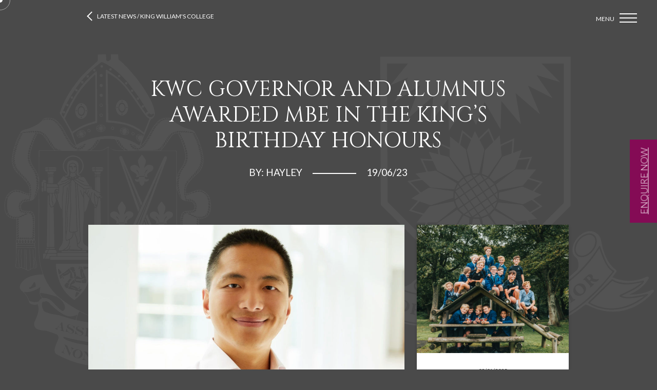

--- FILE ---
content_type: text/html; charset=UTF-8
request_url: https://kwc.im/kwc-governor-and-alumnus-awarded-mbe-in-the-kings-birthday-honours/
body_size: 14655
content:
<!DOCTYPE html>
<html lang="en-GB">
<head>
    <meta charset="UTF-8">
    <meta http-equiv="X-UA-Compatible" content="IE=edge,chrome=1">
    <meta name="viewport" content="width=device-width, initial-scale=1.0">
    <title>KWC GOVERNOR AND ALUMNUS AWARDED MBE IN THE KING’S BIRTHDAY HONOURS - KWC</title>

    <link rel="icon" href="https://kwc.im/wp-content/themes/kwc/img/favicon-16x16.png" sizes="16x16"
          type="image/png">
    <link rel="icon" href="https://kwc.im/wp-content/themes/kwc/img/favicon-32x32.png" sizes="32x32"
          type="image/png">

    <link rel="preconnect" href="https://fonts.gstatic.com">
    <link href="https://fonts.googleapis.com/css2?family=Montserrat:wght@300;400;700&display=swap" rel="stylesheet">

            <script async
                src="https://www.googletagmanager.com/gtag/js?id=UA-56821798-1"></script>
        <script>
            window.dataLayer = window.dataLayer || [];

            function gtag() {
                dataLayer.push(arguments);
            }

            gtag('js', new Date());
            gtag('config', 'UA-56821798-1');
        </script>
    
    <meta name='robots' content='index, follow, max-image-preview:large, max-snippet:-1, max-video-preview:-1' />

	<!-- This site is optimized with the Yoast SEO plugin v26.7 - https://yoast.com/wordpress/plugins/seo/ -->
	<link rel="canonical" href="https://kwc.im/kwc-governor-and-alumnus-awarded-mbe-in-the-kings-birthday-honours/" />
	<meta property="og:locale" content="en_GB" />
	<meta property="og:type" content="article" />
	<meta property="og:title" content="KWC GOVERNOR AND ALUMNUS AWARDED MBE IN THE KING’S BIRTHDAY HONOURS - KWC" />
	<meta property="og:description" content="A King William’s College Governor and alumnus has been awarded an MBE for services to Charity and Young People. Daniel Chan, who attended College from 2003 until 2008, has been recognised in His Majesty’s The King’s Birthday Honours this year, principally in his role as Honorary Treasurer and Trustee of UK Youth, a national youth [&hellip;]" />
	<meta property="og:url" content="https://kwc.im/kwc-governor-and-alumnus-awarded-mbe-in-the-kings-birthday-honours/" />
	<meta property="og:site_name" content="KWC" />
	<meta property="article:published_time" content="2023-06-19T11:45:30+00:00" />
	<meta property="og:image" content="https://kwc.im/wp-content/uploads/2023/06/Daniel-Chan-headshot.jpg" />
	<meta property="og:image:width" content="2048" />
	<meta property="og:image:height" content="1463" />
	<meta property="og:image:type" content="image/jpeg" />
	<meta name="author" content="Hayley" />
	<meta name="twitter:card" content="summary_large_image" />
	<meta name="twitter:label1" content="Written by" />
	<meta name="twitter:data1" content="Hayley" />
	<meta name="twitter:label2" content="Estimated reading time" />
	<meta name="twitter:data2" content="3 minutes" />
	<script type="application/ld+json" class="yoast-schema-graph">{"@context":"https://schema.org","@graph":[{"@type":"Article","@id":"https://kwc.im/kwc-governor-and-alumnus-awarded-mbe-in-the-kings-birthday-honours/#article","isPartOf":{"@id":"https://kwc.im/kwc-governor-and-alumnus-awarded-mbe-in-the-kings-birthday-honours/"},"author":{"name":"Hayley","@id":"https://kwc.im/#/schema/person/1e1eecf9e2c0f2b4aad2a3e21dbeb0d4"},"headline":"KWC GOVERNOR AND ALUMNUS AWARDED MBE IN THE KING’S BIRTHDAY HONOURS","datePublished":"2023-06-19T11:45:30+00:00","mainEntityOfPage":{"@id":"https://kwc.im/kwc-governor-and-alumnus-awarded-mbe-in-the-kings-birthday-honours/"},"wordCount":525,"image":{"@id":"https://kwc.im/kwc-governor-and-alumnus-awarded-mbe-in-the-kings-birthday-honours/#primaryimage"},"thumbnailUrl":"https://kwc.im/wp-content/uploads/2023/06/Daniel-Chan-headshot.jpg","articleSection":["King William's College"],"inLanguage":"en-GB"},{"@type":"WebPage","@id":"https://kwc.im/kwc-governor-and-alumnus-awarded-mbe-in-the-kings-birthday-honours/","url":"https://kwc.im/kwc-governor-and-alumnus-awarded-mbe-in-the-kings-birthday-honours/","name":"KWC GOVERNOR AND ALUMNUS AWARDED MBE IN THE KING’S BIRTHDAY HONOURS - KWC","isPartOf":{"@id":"https://kwc.im/#website"},"primaryImageOfPage":{"@id":"https://kwc.im/kwc-governor-and-alumnus-awarded-mbe-in-the-kings-birthday-honours/#primaryimage"},"image":{"@id":"https://kwc.im/kwc-governor-and-alumnus-awarded-mbe-in-the-kings-birthday-honours/#primaryimage"},"thumbnailUrl":"https://kwc.im/wp-content/uploads/2023/06/Daniel-Chan-headshot.jpg","datePublished":"2023-06-19T11:45:30+00:00","author":{"@id":"https://kwc.im/#/schema/person/1e1eecf9e2c0f2b4aad2a3e21dbeb0d4"},"breadcrumb":{"@id":"https://kwc.im/kwc-governor-and-alumnus-awarded-mbe-in-the-kings-birthday-honours/#breadcrumb"},"inLanguage":"en-GB","potentialAction":[{"@type":"ReadAction","target":["https://kwc.im/kwc-governor-and-alumnus-awarded-mbe-in-the-kings-birthday-honours/"]}]},{"@type":"ImageObject","inLanguage":"en-GB","@id":"https://kwc.im/kwc-governor-and-alumnus-awarded-mbe-in-the-kings-birthday-honours/#primaryimage","url":"https://kwc.im/wp-content/uploads/2023/06/Daniel-Chan-headshot.jpg","contentUrl":"https://kwc.im/wp-content/uploads/2023/06/Daniel-Chan-headshot.jpg","width":2048,"height":1463,"caption":"Photo by Douglas Kurn"},{"@type":"BreadcrumbList","@id":"https://kwc.im/kwc-governor-and-alumnus-awarded-mbe-in-the-kings-birthday-honours/#breadcrumb","itemListElement":[{"@type":"ListItem","position":1,"name":"Home","item":"https://kwc.im/"},{"@type":"ListItem","position":2,"name":"News","item":"https://kwc.im/news/"},{"@type":"ListItem","position":3,"name":"KWC GOVERNOR AND ALUMNUS AWARDED MBE IN THE KING’S BIRTHDAY HONOURS"}]},{"@type":"WebSite","@id":"https://kwc.im/#website","url":"https://kwc.im/","name":"KWC","description":"","potentialAction":[{"@type":"SearchAction","target":{"@type":"EntryPoint","urlTemplate":"https://kwc.im/?s={search_term_string}"},"query-input":{"@type":"PropertyValueSpecification","valueRequired":true,"valueName":"search_term_string"}}],"inLanguage":"en-GB"},{"@type":"Person","@id":"https://kwc.im/#/schema/person/1e1eecf9e2c0f2b4aad2a3e21dbeb0d4","name":"Hayley","image":{"@type":"ImageObject","inLanguage":"en-GB","@id":"https://kwc.im/#/schema/person/image/","url":"https://secure.gravatar.com/avatar/6c9617d3b255b78a23791c63064ee95f74ffe443efcec7af50f0c25d30b71417?s=96&d=mm&r=g","contentUrl":"https://secure.gravatar.com/avatar/6c9617d3b255b78a23791c63064ee95f74ffe443efcec7af50f0c25d30b71417?s=96&d=mm&r=g","caption":"Hayley"},"url":"https://kwc.im/author/hayley/"}]}</script>
	<!-- / Yoast SEO plugin. -->


<link rel='dns-prefetch' href='//fonts.googleapis.com' />
<link rel="alternate" title="oEmbed (JSON)" type="application/json+oembed" href="https://kwc.im/wp-json/oembed/1.0/embed?url=https%3A%2F%2Fkwc.im%2Fkwc-governor-and-alumnus-awarded-mbe-in-the-kings-birthday-honours%2F" />
<link rel="alternate" title="oEmbed (XML)" type="text/xml+oembed" href="https://kwc.im/wp-json/oembed/1.0/embed?url=https%3A%2F%2Fkwc.im%2Fkwc-governor-and-alumnus-awarded-mbe-in-the-kings-birthday-honours%2F&#038;format=xml" />
<style id='wp-img-auto-sizes-contain-inline-css' type='text/css'>
img:is([sizes=auto i],[sizes^="auto," i]){contain-intrinsic-size:3000px 1500px}
/*# sourceURL=wp-img-auto-sizes-contain-inline-css */
</style>
<style id='wp-emoji-styles-inline-css' type='text/css'>

	img.wp-smiley, img.emoji {
		display: inline !important;
		border: none !important;
		box-shadow: none !important;
		height: 1em !important;
		width: 1em !important;
		margin: 0 0.07em !important;
		vertical-align: -0.1em !important;
		background: none !important;
		padding: 0 !important;
	}
/*# sourceURL=wp-emoji-styles-inline-css */
</style>
<style id='classic-theme-styles-inline-css' type='text/css'>
/*! This file is auto-generated */
.wp-block-button__link{color:#fff;background-color:#32373c;border-radius:9999px;box-shadow:none;text-decoration:none;padding:calc(.667em + 2px) calc(1.333em + 2px);font-size:1.125em}.wp-block-file__button{background:#32373c;color:#fff;text-decoration:none}
/*# sourceURL=/wp-includes/css/classic-themes.min.css */
</style>
<link rel='stylesheet' id='wp-components-css' href='https://kwc.im/wp-includes/css/dist/components/style.min.css?ver=6.9' type='text/css' media='all' />
<link rel='stylesheet' id='wp-preferences-css' href='https://kwc.im/wp-includes/css/dist/preferences/style.min.css?ver=6.9' type='text/css' media='all' />
<link rel='stylesheet' id='wp-block-editor-css' href='https://kwc.im/wp-includes/css/dist/block-editor/style.min.css?ver=6.9' type='text/css' media='all' />
<link rel='stylesheet' id='popup-maker-block-library-style-css' href='https://kwc.im/wp-content/plugins/popup-maker/dist/packages/block-library-style.css?ver=dbea705cfafe089d65f1' type='text/css' media='all' />
<link rel='stylesheet' id='google-fonts-css' href='https://fonts.googleapis.com/css2?family=Cinzel:wght@400;700&#038;family=Lato:wght@300;400;700&#038;display=swap' type='text/css' media='all' />
<link rel='stylesheet' id='theme-css' href='https://kwc.im/wp-content/themes/kwc/style.css?id=1c67dfd6915182233383a63ee3f2766c' type='text/css' media='all' />
<script type="text/javascript" src="https://kwc.im/wp-includes/js/jquery/jquery.min.js?ver=3.7.1" id="jquery-core-js"></script>
<script type="text/javascript" src="https://kwc.im/wp-includes/js/jquery/jquery-migrate.min.js?ver=3.4.1" id="jquery-migrate-js"></script>
<script type="text/javascript" defer src="https://kwc.im/wp-content/themes/kwc/vendor.js?id=a3c73f5af9f3f18fea45b4181a754d03" id="vendor-js"></script>
<script type="text/javascript" defer src="https://kwc.im/wp-content/themes/kwc/scripts.js?id=3f81679b8d45d7d77e8ffa888ce1d63d" id="theme-js"></script>
<script type="text/javascript" id="blog-load-more-js-extra">
/* <![CDATA[ */
var load_more_params = {"posts":"{\"page\":0,\"name\":\"kwc-governor-and-alumnus-awarded-mbe-in-the-kings-birthday-honours\",\"error\":\"\",\"m\":\"\",\"p\":0,\"post_parent\":\"\",\"subpost\":\"\",\"subpost_id\":\"\",\"attachment\":\"\",\"attachment_id\":0,\"pagename\":\"\",\"page_id\":0,\"second\":\"\",\"minute\":\"\",\"hour\":\"\",\"day\":0,\"monthnum\":0,\"year\":0,\"w\":0,\"category_name\":\"\",\"tag\":\"\",\"cat\":\"\",\"tag_id\":\"\",\"author\":\"\",\"author_name\":\"\",\"feed\":\"\",\"tb\":\"\",\"paged\":0,\"meta_key\":\"\",\"meta_value\":\"\",\"preview\":\"\",\"s\":\"\",\"sentence\":\"\",\"title\":\"\",\"fields\":\"all\",\"menu_order\":\"\",\"embed\":\"\",\"category__in\":[],\"category__not_in\":[],\"category__and\":[],\"post__in\":[],\"post__not_in\":[],\"post_name__in\":[],\"tag__in\":[],\"tag__not_in\":[],\"tag__and\":[],\"tag_slug__in\":[],\"tag_slug__and\":[],\"post_parent__in\":[],\"post_parent__not_in\":[],\"author__in\":[],\"author__not_in\":[],\"search_columns\":[],\"ignore_sticky_posts\":false,\"suppress_filters\":false,\"cache_results\":true,\"update_post_term_cache\":true,\"update_menu_item_cache\":false,\"lazy_load_term_meta\":true,\"update_post_meta_cache\":true,\"post_type\":\"\",\"posts_per_page\":8,\"nopaging\":false,\"comments_per_page\":\"50\",\"no_found_rows\":false,\"order\":\"DESC\"}","current_page":"1","max_page":"0","ajaxurl":"https://kwc.im/wp-admin/admin-ajax.php"};
//# sourceURL=blog-load-more-js-extra
/* ]]> */
</script>
<script type="text/javascript" defer src="https://kwc.im/wp-content/themes/kwc/blog-load-more.js?ver=6.9" id="blog-load-more-js"></script>
<link rel="https://api.w.org/" href="https://kwc.im/wp-json/" /><link rel="alternate" title="JSON" type="application/json" href="https://kwc.im/wp-json/wp/v2/posts/7990" /><link rel="EditURI" type="application/rsd+xml" title="RSD" href="https://kwc.im/xmlrpc.php?rsd" />
<meta name="generator" content="WordPress 6.9" />
<link rel='shortlink' href='https://kwc.im/?p=7990' />
<noscript><style>.lazyload[data-src]{display:none !important;}</style></noscript><style>.lazyload{background-image:none !important;}.lazyload:before{background-image:none !important;}</style>		<style type="text/css" id="wp-custom-css">
			.grecaptcha-badge {
	display: none;
}
.page-id-401 a[href="#enquiry-form"] {
    display: none;
}
.blog-categories li a {
    padding: 7px 10px;
}
.blog-categories li {
    width: auto;
}		</style>
		<style id='global-styles-inline-css' type='text/css'>
:root{--wp--preset--aspect-ratio--square: 1;--wp--preset--aspect-ratio--4-3: 4/3;--wp--preset--aspect-ratio--3-4: 3/4;--wp--preset--aspect-ratio--3-2: 3/2;--wp--preset--aspect-ratio--2-3: 2/3;--wp--preset--aspect-ratio--16-9: 16/9;--wp--preset--aspect-ratio--9-16: 9/16;--wp--preset--color--black: #000000;--wp--preset--color--cyan-bluish-gray: #abb8c3;--wp--preset--color--white: #ffffff;--wp--preset--color--pale-pink: #f78da7;--wp--preset--color--vivid-red: #cf2e2e;--wp--preset--color--luminous-vivid-orange: #ff6900;--wp--preset--color--luminous-vivid-amber: #fcb900;--wp--preset--color--light-green-cyan: #7bdcb5;--wp--preset--color--vivid-green-cyan: #00d084;--wp--preset--color--pale-cyan-blue: #8ed1fc;--wp--preset--color--vivid-cyan-blue: #0693e3;--wp--preset--color--vivid-purple: #9b51e0;--wp--preset--gradient--vivid-cyan-blue-to-vivid-purple: linear-gradient(135deg,rgb(6,147,227) 0%,rgb(155,81,224) 100%);--wp--preset--gradient--light-green-cyan-to-vivid-green-cyan: linear-gradient(135deg,rgb(122,220,180) 0%,rgb(0,208,130) 100%);--wp--preset--gradient--luminous-vivid-amber-to-luminous-vivid-orange: linear-gradient(135deg,rgb(252,185,0) 0%,rgb(255,105,0) 100%);--wp--preset--gradient--luminous-vivid-orange-to-vivid-red: linear-gradient(135deg,rgb(255,105,0) 0%,rgb(207,46,46) 100%);--wp--preset--gradient--very-light-gray-to-cyan-bluish-gray: linear-gradient(135deg,rgb(238,238,238) 0%,rgb(169,184,195) 100%);--wp--preset--gradient--cool-to-warm-spectrum: linear-gradient(135deg,rgb(74,234,220) 0%,rgb(151,120,209) 20%,rgb(207,42,186) 40%,rgb(238,44,130) 60%,rgb(251,105,98) 80%,rgb(254,248,76) 100%);--wp--preset--gradient--blush-light-purple: linear-gradient(135deg,rgb(255,206,236) 0%,rgb(152,150,240) 100%);--wp--preset--gradient--blush-bordeaux: linear-gradient(135deg,rgb(254,205,165) 0%,rgb(254,45,45) 50%,rgb(107,0,62) 100%);--wp--preset--gradient--luminous-dusk: linear-gradient(135deg,rgb(255,203,112) 0%,rgb(199,81,192) 50%,rgb(65,88,208) 100%);--wp--preset--gradient--pale-ocean: linear-gradient(135deg,rgb(255,245,203) 0%,rgb(182,227,212) 50%,rgb(51,167,181) 100%);--wp--preset--gradient--electric-grass: linear-gradient(135deg,rgb(202,248,128) 0%,rgb(113,206,126) 100%);--wp--preset--gradient--midnight: linear-gradient(135deg,rgb(2,3,129) 0%,rgb(40,116,252) 100%);--wp--preset--font-size--small: 13px;--wp--preset--font-size--medium: 20px;--wp--preset--font-size--large: 36px;--wp--preset--font-size--x-large: 42px;--wp--preset--spacing--20: 0.44rem;--wp--preset--spacing--30: 0.67rem;--wp--preset--spacing--40: 1rem;--wp--preset--spacing--50: 1.5rem;--wp--preset--spacing--60: 2.25rem;--wp--preset--spacing--70: 3.38rem;--wp--preset--spacing--80: 5.06rem;--wp--preset--shadow--natural: 6px 6px 9px rgba(0, 0, 0, 0.2);--wp--preset--shadow--deep: 12px 12px 50px rgba(0, 0, 0, 0.4);--wp--preset--shadow--sharp: 6px 6px 0px rgba(0, 0, 0, 0.2);--wp--preset--shadow--outlined: 6px 6px 0px -3px rgb(255, 255, 255), 6px 6px rgb(0, 0, 0);--wp--preset--shadow--crisp: 6px 6px 0px rgb(0, 0, 0);}:where(.is-layout-flex){gap: 0.5em;}:where(.is-layout-grid){gap: 0.5em;}body .is-layout-flex{display: flex;}.is-layout-flex{flex-wrap: wrap;align-items: center;}.is-layout-flex > :is(*, div){margin: 0;}body .is-layout-grid{display: grid;}.is-layout-grid > :is(*, div){margin: 0;}:where(.wp-block-columns.is-layout-flex){gap: 2em;}:where(.wp-block-columns.is-layout-grid){gap: 2em;}:where(.wp-block-post-template.is-layout-flex){gap: 1.25em;}:where(.wp-block-post-template.is-layout-grid){gap: 1.25em;}.has-black-color{color: var(--wp--preset--color--black) !important;}.has-cyan-bluish-gray-color{color: var(--wp--preset--color--cyan-bluish-gray) !important;}.has-white-color{color: var(--wp--preset--color--white) !important;}.has-pale-pink-color{color: var(--wp--preset--color--pale-pink) !important;}.has-vivid-red-color{color: var(--wp--preset--color--vivid-red) !important;}.has-luminous-vivid-orange-color{color: var(--wp--preset--color--luminous-vivid-orange) !important;}.has-luminous-vivid-amber-color{color: var(--wp--preset--color--luminous-vivid-amber) !important;}.has-light-green-cyan-color{color: var(--wp--preset--color--light-green-cyan) !important;}.has-vivid-green-cyan-color{color: var(--wp--preset--color--vivid-green-cyan) !important;}.has-pale-cyan-blue-color{color: var(--wp--preset--color--pale-cyan-blue) !important;}.has-vivid-cyan-blue-color{color: var(--wp--preset--color--vivid-cyan-blue) !important;}.has-vivid-purple-color{color: var(--wp--preset--color--vivid-purple) !important;}.has-black-background-color{background-color: var(--wp--preset--color--black) !important;}.has-cyan-bluish-gray-background-color{background-color: var(--wp--preset--color--cyan-bluish-gray) !important;}.has-white-background-color{background-color: var(--wp--preset--color--white) !important;}.has-pale-pink-background-color{background-color: var(--wp--preset--color--pale-pink) !important;}.has-vivid-red-background-color{background-color: var(--wp--preset--color--vivid-red) !important;}.has-luminous-vivid-orange-background-color{background-color: var(--wp--preset--color--luminous-vivid-orange) !important;}.has-luminous-vivid-amber-background-color{background-color: var(--wp--preset--color--luminous-vivid-amber) !important;}.has-light-green-cyan-background-color{background-color: var(--wp--preset--color--light-green-cyan) !important;}.has-vivid-green-cyan-background-color{background-color: var(--wp--preset--color--vivid-green-cyan) !important;}.has-pale-cyan-blue-background-color{background-color: var(--wp--preset--color--pale-cyan-blue) !important;}.has-vivid-cyan-blue-background-color{background-color: var(--wp--preset--color--vivid-cyan-blue) !important;}.has-vivid-purple-background-color{background-color: var(--wp--preset--color--vivid-purple) !important;}.has-black-border-color{border-color: var(--wp--preset--color--black) !important;}.has-cyan-bluish-gray-border-color{border-color: var(--wp--preset--color--cyan-bluish-gray) !important;}.has-white-border-color{border-color: var(--wp--preset--color--white) !important;}.has-pale-pink-border-color{border-color: var(--wp--preset--color--pale-pink) !important;}.has-vivid-red-border-color{border-color: var(--wp--preset--color--vivid-red) !important;}.has-luminous-vivid-orange-border-color{border-color: var(--wp--preset--color--luminous-vivid-orange) !important;}.has-luminous-vivid-amber-border-color{border-color: var(--wp--preset--color--luminous-vivid-amber) !important;}.has-light-green-cyan-border-color{border-color: var(--wp--preset--color--light-green-cyan) !important;}.has-vivid-green-cyan-border-color{border-color: var(--wp--preset--color--vivid-green-cyan) !important;}.has-pale-cyan-blue-border-color{border-color: var(--wp--preset--color--pale-cyan-blue) !important;}.has-vivid-cyan-blue-border-color{border-color: var(--wp--preset--color--vivid-cyan-blue) !important;}.has-vivid-purple-border-color{border-color: var(--wp--preset--color--vivid-purple) !important;}.has-vivid-cyan-blue-to-vivid-purple-gradient-background{background: var(--wp--preset--gradient--vivid-cyan-blue-to-vivid-purple) !important;}.has-light-green-cyan-to-vivid-green-cyan-gradient-background{background: var(--wp--preset--gradient--light-green-cyan-to-vivid-green-cyan) !important;}.has-luminous-vivid-amber-to-luminous-vivid-orange-gradient-background{background: var(--wp--preset--gradient--luminous-vivid-amber-to-luminous-vivid-orange) !important;}.has-luminous-vivid-orange-to-vivid-red-gradient-background{background: var(--wp--preset--gradient--luminous-vivid-orange-to-vivid-red) !important;}.has-very-light-gray-to-cyan-bluish-gray-gradient-background{background: var(--wp--preset--gradient--very-light-gray-to-cyan-bluish-gray) !important;}.has-cool-to-warm-spectrum-gradient-background{background: var(--wp--preset--gradient--cool-to-warm-spectrum) !important;}.has-blush-light-purple-gradient-background{background: var(--wp--preset--gradient--blush-light-purple) !important;}.has-blush-bordeaux-gradient-background{background: var(--wp--preset--gradient--blush-bordeaux) !important;}.has-luminous-dusk-gradient-background{background: var(--wp--preset--gradient--luminous-dusk) !important;}.has-pale-ocean-gradient-background{background: var(--wp--preset--gradient--pale-ocean) !important;}.has-electric-grass-gradient-background{background: var(--wp--preset--gradient--electric-grass) !important;}.has-midnight-gradient-background{background: var(--wp--preset--gradient--midnight) !important;}.has-small-font-size{font-size: var(--wp--preset--font-size--small) !important;}.has-medium-font-size{font-size: var(--wp--preset--font-size--medium) !important;}.has-large-font-size{font-size: var(--wp--preset--font-size--large) !important;}.has-x-large-font-size{font-size: var(--wp--preset--font-size--x-large) !important;}
/*# sourceURL=global-styles-inline-css */
</style>
<link rel='stylesheet' id='wpforms-classic-full-css' href='https://kwc.im/wp-content/plugins/wpforms-lite/assets/css/frontend/classic/wpforms-full.min.css?ver=1.9.8.7' type='text/css' media='all' />
</head>
<body class="wp-singular post-template-default single single-post postid-7990 single-format-standard wp-theme-kwc theme-kwc">

<div class="inner-dot"></div>
<div class="outer-circle"></div>



<div class="site-wrapper">
    <div class="text-blue" id="secondaryColor"></div>

    <div class="header-wrapper" data-aos="fade-in">
        <header>
            <div class="container">
                <div class="row">
                    <div class="col-12">
                                                                                                        <a href="https://kwc.im/news/"
                               class="a-btn btn-white back-to-news-top">Latest News  /  King William's College</a>
                                            </div>
                </div>
            </div>
            <button class="hamburger-header">
                <span class="hamburger-text">Menu</span>
                <span class="hamburger-icon">
							<span></span>
						</span>
            </button>
        </header>
    </div>

    <div class="content-wrapper">


<section class="generic-page-wrapper">
	<div class="container">
		<div class="row blog-title-wrapper">
			<div class="col-12 col-lg-10 offset-lg-1">
				<h1 class="standard-heading text-white text-center" data-aos="fade-in">KWC GOVERNOR AND ALUMNUS AWARDED MBE IN THE KING’S BIRTHDAY HONOURS</h1>				<div class="blog-meta">
					<p class="author-date" data-aos="fade-in" data-aos-delay="300"><span class="author">By: Hayley</span><time class="date">19/06/23</time></p>				</div>
			</div>
		</div>
		<div class="row">
			<div class="col-12 col-lg-8"  data-aos="fade-in" data-aos-delay="500">
				<div class="blog-content-wrapper">
					<div class="blog-header skip-lazy" style="background-image:url(https://kwc.im/wp-content/uploads/2023/06/Daniel-Chan-headshot-1024x732.jpg)"></div>					<div class="inner-content">
						<p>A King William’s College Governor and alumnus has been awarded an MBE for services to Charity and Young People.</p>
<p>Daniel Chan, who attended College from 2003 until 2008, has been recognised in His Majesty’s The King’s Birthday Honours this year, principally in his role as Honorary Treasurer and Trustee of UK Youth, a national youth charity.</p>
<p>UK Youth is a leading charity working across the UK, that aims to build a cross-sector movement, creating a society that understands, champions, and delivers effective youth work for all. Daniel’s invaluable knowledge and experience within finance have helped both the development and growth of the charity. As a result of his hard work and dedication within the charity, Daniel was elected as Honorary Treasurer in 2018 and became Chair of the Finance Committee in 2021.</p>
<p>Daniel is also a Director and Chartered Accountant at PwC UK, leading the third sector audit team in London and for charity audits nationally. He is also Chair of the ICAEW Charity Committee and a member of the Charities SORP Committee. He also leads the PwC Charity Trustee Network, which supports people at the firm who are, or are interested in becoming, charity trustees.</p>
<p>During his time at King William’s College, Daniel was a Praepositor and Combined Cadet Force Under Officer. He also achieved the Gold Duke of Edinburgh’s Award, and the Trinity College London ATCL Diploma in Performing (Speech and Drama). After achieving the International Baccalaureate Diploma, Daniel went on to study History at the University of York, before gaining a Master’s degree in Education from The Open University.</p>
<p>Daniel has been a King William’s College Governor since June 2019 and chairs the IT and Digital Strategy Committee. He is also the Senior Independent Governor of The Royal Central School of Speech and Drama, University of London.</p>
<p>Speaking about his fantastic achievement, Daniel said:</p>
<blockquote><p>&#8220;I&#8217;m absolutely thrilled and hugely humbled to have received this recognition. King William’s College and my time on the Isle of Man provided a safe, nurturing and supportive environment, shaping me to be the person that I am today. The International Baccalaureate instilled in me the importance of ‘service’, and sowed the seeds for my current work and volunteering with charities, especially those supporting young people. I feel incredibly privileged to be able to contribute to the education of our next generation of pupils as a Governor.”</p></blockquote>
<p>King William’s College Principal and one of Daniel’s former teachers, Joss Buchanan, added:</p>
<blockquote><p>“The whole College is thrilled that Daniel’s work with charities has been recognised in the King’s Birthday Honours. When he was at College, Daniel took a leading role in every aspect of school life and this led to him being appointed a Praepositor in his final year.  He has continued that commitment and that altruism into his working life, and he has been incredibly generous with his time with a number of organisations across and here on the island &#8211; he is now one of our Governors.  We are absolutely delighted that he has done so well.”</p></blockquote>
						<ul class="social-share">
							<li class="facebook"><a href="https://www.facebook.com/sharer/sharer.php?u=https%3A%2F%2Fkwc.im%2Fkwc-governor-and-alumnus-awarded-mbe-in-the-kings-birthday-honours%2F" target="_blank"></a></li>
							<li class="linkedin"><a href="https://www.linkedin.com/shareArticle?title=KWC+GOVERNOR+AND+ALUMNUS+AWARDED+MBE+IN+THE+KING%E2%80%99S+BIRTHDAY+HONOURS&url=https%3A%2F%2Fkwc.im%2Fkwc-governor-and-alumnus-awarded-mbe-in-the-kings-birthday-honours%2F" target="_blank"></a></li>
							<li class="twitter"><a href="https://twitter.com/intent/tweet?text=KWC+GOVERNOR+AND+ALUMNUS+AWARDED+MBE+IN+THE+KING%E2%80%99S+BIRTHDAY+HONOURS&url=https%3A%2F%2Fkwc.im%2Fkwc-governor-and-alumnus-awarded-mbe-in-the-kings-birthday-honours%2F" target="_blank"></a></li>
						</ul>
					</div>
				</div>
				<a href="https://kwc.im/news/" class="a-btn btn-white back-to-news">Back to news</a>
			</div>
			<div class="col-12 col-lg-4"  data-aos="fade-in" data-aos-delay="500">

				<div class="other-post"><a class="blog-thumbnail" href="https://kwc.im/king-williams-college-and-the-buchan-school-achieves-outstanding-results-in-british-schools-overseas-inspection/">
    <div class="header skip-lazy" style="background-image:url(https://kwc.im/wp-content/uploads/2023/10/2S7A8698-edit-768x563.jpg)"></div>
    <div class="content">
		<time class="border-bg-dark-grey">
			<span>08/01/2025</span>
		</time>
        <h4 class="title">KING WILLIAM’S COLLEGE AND THE BUCHAN SCHOOL AC...</h4>
    </div>
</a>
</div><div class="other-post"><a class="blog-thumbnail" href="https://kwc.im/vacancy-deputy-manager-buchan-nursery/">
    <div class="header skip-lazy" style="background-image:url(https://kwc.im/wp-content/uploads/2026/01/Copy-of-Copy-of-Copy-of-Alumni-and-Development-Officer-768x433.jpg)"></div>
    <div class="content">
		<time class="border-bg-yellow">
			<span>12/01/2026</span>
		</time>
        <h4 class="title">Vacancy: Deputy Manager (Buchan Nursery)</h4>
    </div>
</a>
</div><div class="other-post"><a class="blog-thumbnail" href="https://kwc.im/king-williams-college-announces-new-blended-sixth-form-a-level-pathway-alongside-ib-diploma-programme/">
    <div class="header skip-lazy" style="background-image:url(https://kwc.im/wp-content/uploads/2021/04/KWC-Home-Image-768x425.jpg)"></div>
    <div class="content">
		<time class="border-bg-purple">
			<span>06/01/2026</span>
		</time>
        <h4 class="title">King William’s College announces new blended Si...</h4>
    </div>
</a>
</div><div class="other-post"><a class="blog-thumbnail" href="https://kwc.im/general-knowledge-paper-2025-26/">
    <div class="header skip-lazy" style="background-image:url(https://kwc.im/wp-content/uploads/2021/04/Natural-Paper-Printed-Logo-MockUp-768x501.jpg)"></div>
    <div class="content">
		<time class="border-bg-purple">
			<span>16/12/2025</span>
		</time>
        <h4 class="title">General Knowledge Paper 2025-26</h4>
    </div>
</a>
</div><div class="other-post"><a class="blog-thumbnail" href="https://kwc.im/musical-brilliance-at-st-germans-cathedral/">
    <div class="header skip-lazy" style="background-image:url(https://kwc.im/wp-content/uploads/2025/11/20251113_191826-768x576.jpg)"></div>
    <div class="content">
		<time class="border-bg-dark-grey">
			<span>18/11/2025</span>
		</time>
        <h4 class="title">Musical Brilliance at St German&#8217;s Cathedral</h4>
    </div>
</a>
</div><div class="other-post"><a class="blog-thumbnail" href="https://kwc.im/king-williams-college-hosts-inspiring-physical-theatre-workshops-with-frantic-assembly/">
    <div class="header skip-lazy" style="background-image:url(https://kwc.im/wp-content/uploads/2025/11/IMG_0153-768x576.jpg)"></div>
    <div class="content">
		<time class="border-bg-purple">
			<span>17/11/2025</span>
		</time>
        <h4 class="title">King William’s College Hosts Inspiring Physical...</h4>
    </div>
</a>
</div><div class="other-post"><a class="blog-thumbnail" href="https://kwc.im/buchaneers-on-the-move/">
    <div class="header skip-lazy" style="background-image:url(https://kwc.im/wp-content/uploads/2025/11/011125-0668-768x549.jpg)"></div>
    <div class="content">
		<time class="border-bg-blue">
			<span>04/11/2025</span>
		</time>
        <h4 class="title">BUCHANEERS ON THE MOVE</h4>
    </div>
</a>
</div>			</div>
		</div>
	</div>
</section>

    </div> <!-- content-wrapper -->

	
    	<div class="contact-slide-out position-fixed h-100 text-white">
		<div class="inner-wrapper p-4 px-lg-5 h-100 bg-blue">
			<div class="d-flex justify-content-end">
                <a href="#" class="close small text-uppercase text-underline">Close</a>
            </div>
			<div class="form-wrapper">
				<div class="wpforms-container wpforms-container-full" id="wpforms-2605"><form id="wpforms-form-2605" class="wpforms-validate wpforms-form wpforms-ajax-form" data-formid="2605" method="post" enctype="multipart/form-data" action="/kwc-governor-and-alumnus-awarded-mbe-in-the-kings-birthday-honours/" data-token="17458985811483e8a9b5c5541330fabc" data-token-time="1768285166"><noscript class="wpforms-error-noscript">Please enable JavaScript in your browser to complete this form.</noscript><div class="wpforms-field-container"><div id="wpforms-2605-field_1-container" class="wpforms-field wpforms-field-text" data-field-id="1"><label class="wpforms-field-label" for="wpforms-2605-field_1">Parent&#039;s Full Name <span class="wpforms-required-label">*</span></label><input type="text" id="wpforms-2605-field_1" class="wpforms-field-large wpforms-field-required" name="wpforms[fields][1]" required></div><div id="wpforms-2605-field_2-container" class="wpforms-field wpforms-field-number" data-field-id="2"><label class="wpforms-field-label" for="wpforms-2605-field_2">Contact Number <span class="wpforms-required-label">*</span></label><input type="number" id="wpforms-2605-field_2" class="wpforms-field-large wpforms-field-required" name="wpforms[fields][2]" step="any" required></div><div id="wpforms-2605-field_3-container" class="wpforms-field wpforms-field-email" data-field-id="3"><label class="wpforms-field-label" for="wpforms-2605-field_3">Email Address <span class="wpforms-required-label">*</span></label><input type="email" id="wpforms-2605-field_3" class="wpforms-field-large wpforms-field-required" name="wpforms[fields][3]" spellcheck="false" required></div><div id="wpforms-2605-field_4-container" class="wpforms-field wpforms-field-text" data-field-id="4"><label class="wpforms-field-label" for="wpforms-2605-field_4">Child&#039;s Full Name <span class="wpforms-required-label">*</span></label><input type="text" id="wpforms-2605-field_4" class="wpforms-field-large wpforms-field-required" name="wpforms[fields][4]" required></div><div id="wpforms-2605-field_5-container" class="wpforms-field wpforms-field-text" data-field-id="5"><label class="wpforms-field-label" for="wpforms-2605-field_5">Child&#039;s Date of Birth  <span class="wpforms-required-label">*</span></label><input type="text" id="wpforms-2605-field_5" class="wpforms-field-large wpforms-field-required" name="wpforms[fields][5]" placeholder="DD-MM-YY" required></div><div id="wpforms-2605-field_6-container" class="wpforms-field wpforms-field-text" data-field-id="6"><label class="wpforms-field-label" for="wpforms-2605-field_6">Academic year of entry <span class="wpforms-required-label">*</span></label><input type="text" id="wpforms-2605-field_6" class="wpforms-field-large wpforms-field-required" name="wpforms[fields][6]" placeholder="YYYY" required></div><div id="wpforms-2605-field_7-container" class="wpforms-field wpforms-field-textarea" data-field-id="7"><label class="wpforms-field-label" for="wpforms-2605-field_7">Message <span class="wpforms-required-label">*</span></label><textarea id="wpforms-2605-field_7" class="wpforms-field-medium wpforms-field-required" name="wpforms[fields][7]" required></textarea></div><div id="wpforms-2605-field_8-container" class="wpforms-field wpforms-field-checkbox" data-field-id="8"><label class="wpforms-field-label wpforms-label-hide">Privacy Policy Acceptance <span class="wpforms-required-label">*</span></label><ul id="wpforms-2605-field_8" class="wpforms-field-required"><li class="choice-1 depth-1"><input type="checkbox" id="wpforms-2605-field_8_1" name="wpforms[fields][8][]" value="I accept the KWC Privacy Policy" required ><label class="wpforms-field-label-inline" for="wpforms-2605-field_8_1">I accept the KWC Privacy Policy</label></li></ul><div class="wpforms-field-description">By submitting this form, you confirm that you have read and agree to our <a href="/wp-content/uploads/2021/03/Privacy-Policy.pdf" target="_blank">Privacy Policy</a>.<br><br>This form is protected by reCAPTCHA and the Google <a rel="noopener noreferrer" href="https://policies.google.com/privacy" target="_blank">Privacy Policy</a> and <a rel="noopener noreferrer" href="https://policies.google.com/terms" target="_blank">Terms of Service</a> also apply.</div></div></div><!-- .wpforms-field-container --><div class="wpforms-recaptcha-container wpforms-is-recaptcha wpforms-is-recaptcha-type-v3" ><input type="hidden" name="wpforms[recaptcha]" value=""></div><div class="wpforms-submit-container" ><input type="hidden" name="wpforms[id]" value="2605"><input type="hidden" name="page_title" value="KWC GOVERNOR AND ALUMNUS AWARDED MBE IN THE KING’S BIRTHDAY HONOURS"><input type="hidden" name="page_url" value="https://kwc.im/kwc-governor-and-alumnus-awarded-mbe-in-the-kings-birthday-honours/"><input type="hidden" name="url_referer" value=""><input type="hidden" name="page_id" value="12949"><input type="hidden" name="wpforms[post_id]" value="12949"><button type="submit" name="wpforms[submit]" id="wpforms-submit-2605" class="wpforms-submit" data-alt-text="Sending..." data-submit-text="Submit" aria-live="assertive" value="wpforms-submit">Submit</button><img src="[data-uri]" class="wpforms-submit-spinner lazyload" style="display: none;" width="26" height="26" alt="Loading" data-src="https://kwc.im/wp-content/plugins/wpforms-lite/assets/images/submit-spin.svg" decoding="async" data-eio-rwidth="26" data-eio-rheight="26"><noscript><img src="https://kwc.im/wp-content/plugins/wpforms-lite/assets/images/submit-spin.svg" class="wpforms-submit-spinner" style="display: none;" width="26" height="26" alt="Loading" data-eio="l"></noscript></div></form></div>  <!-- .wpforms-container -->			</div>
		</div>
	</div>

    <div id="video-player" class="w-100 h-100 position-fixed opaque-bg-blue">
    <div class="inner-wrapper ">
        <a href="#" class="close small text-uppercase text-underline position-absolute">Close</a>
        <div class="iframe-wrapper"></div>
    </div>
</div>

            <a href="#enquiry-form" class="sticky-enquire-button text-uppercase position-fixed text-white bg-purple">
            <span class="d-lg-block d-none">enquire now</span>
            <img src="[data-uri]" alt="apply" class="d-lg-none d-block img-fluid lazyload" data-src="https://kwc.im/wp-content/themes/kwc/img/icons/email-icon.svg" decoding="async"><noscript><img src="https://kwc.im/wp-content/themes/kwc/img/icons/email-icon.svg" alt="apply" class="d-lg-none d-block img-fluid" data-eio="l"></noscript>
        </a>
    
	<footer class="footer-wrapper generic ">
		<div class="container">
			<div class="row">
				<div class="col-12 col-lg-7" data-aos="fade-in">
					<div class="logo-set"><div class="logo-item"><img src="[data-uri]" alt="" class="img-fluid lazyload" data-src="https://kwc.im/wp-content/uploads/2021/02/The-Buchan-Logo.svg" decoding="async" /><noscript><img src="https://kwc.im/wp-content/uploads/2021/02/The-Buchan-Logo.svg" alt="" class="img-fluid" data-eio="l" /></noscript></div></div>					<p class="text-white">Copyright 2026 KWC. All rights reserved.</p>
                    <p class="text-white">Web Design by <a href="https://afundi.im" target="_blank">Afundi</a>.</p>
				</div>
                                    <div class="col-12 col-sm-6 col-lg-2 text-white" data-aos="fade-in">
                        <div class="footer-contact">
                           <p><a href="tel:+441624 820110">+44 (0) 1624 820110</a><br />
<a href="mailto:admissions@kwc.im">admissions@kwc.im</a></p>
<p>The Buchan School<br />
Westhill, Arbory Road<br />
Castletown, Isle of Man<br />
IM9 1RD</p>
                        </div>
                    </div>
               				<div class="col-12 col-sm-6 col-lg-2 text-white" data-aos="fade-in">
					<ul id="34" class="footer-nav"><li id="menu-item-214" class="menu-item menu-item-type-post_type menu-item-object-page menu-item-214"><a href="https://kwc.im/admissions/">Admissions</a></li>
<li id="menu-item-1661" class="menu-item menu-item-type-post_type menu-item-object-page menu-item-1661"><a href="https://kwc.im/policies/">Policies</a></li>
<li id="menu-item-220" class="social facebook menu-item menu-item-type-custom menu-item-object-custom menu-item-220"><a target="_blank" href="https://www.facebook.com/kwciom/">Facebook</a></li>
<li id="menu-item-221" class="social linkedin menu-item menu-item-type-custom menu-item-object-custom menu-item-221"><a target="_blank" href="https://www.linkedin.com/school/king-william&#039;s-college/">Linkedin</a></li>
<li id="menu-item-222" class="social instagram menu-item menu-item-type-custom menu-item-object-custom menu-item-222"><a target="_blank" href="https://www.instagram.com/kwcandthebuchanschool/?hl=en">Instagram</a></li>
<li id="menu-item-218" class="social twitter menu-item menu-item-type-custom menu-item-object-custom menu-item-218"><a target="_blank" href="https://twitter.com/kwciom?lang=en">Twitter</a></li>
</ul>				</div>
			</div>
		</div>
	</footer>
</div> <!-- site-wrapper -->

<div class="fullscreen-navigation">
	<button id="navigation-close"></button>
	<div class="container">
        <div class="row">
            <div class="col-12">
                <div class="navigation-wrapper">
					<ul id="menu-primary-menu" class="primary-nav"><li id="menu-item-141" class="menu-item menu-item-type-post_type menu-item-object-page menu-item-has-children menu-item-141"><a href="https://kwc.im/king-williams-college/">King William&#8217;s College</a>
<ul class="sub-menu">
	<li id="menu-item-891" class="menu-item menu-item-type-post_type menu-item-object-page menu-item-891"><a href="https://kwc.im/king-williams-college/">Home</a></li>
	<li id="menu-item-9949" class="menu-item menu-item-type-post_type menu-item-object-page menu-item-9949"><a href="https://kwc.im/create-your-own-prospectus/">Create Your Own Prospectus</a></li>
	<li id="menu-item-892" class="menu-item menu-item-type-post_type menu-item-object-page menu-item-892"><a href="https://kwc.im/king-williams-college/learning/">Learning</a></li>
	<li id="menu-item-8995" class="menu-item menu-item-type-post_type menu-item-object-page menu-item-8995"><a href="https://kwc.im/sixth-form/">Sixth Form</a></li>
	<li id="menu-item-894" class="menu-item menu-item-type-post_type menu-item-object-page menu-item-894"><a href="https://kwc.im/king-williams-college/collegelife/">College Life</a></li>
	<li id="menu-item-7114" class="menu-item menu-item-type-post_type menu-item-object-page menu-item-7114"><a href="https://kwc.im/king-williams-college/boarding-at-kwc/">Boarding</a></li>
	<li id="menu-item-7925" class="menu-item menu-item-type-post_type menu-item-object-page menu-item-7925"><a href="https://kwc.im/king-williams-college/beyond-the-classroom/">Beyond the Classroom</a></li>
	<li id="menu-item-7282" class="menu-item menu-item-type-post_type menu-item-object-page menu-item-7282"><a href="https://kwc.im/king-williams-college/our-island/">Our Island</a></li>
	<li id="menu-item-1303" class="menu-item menu-item-type-post_type menu-item-object-page menu-item-1303"><a href="https://kwc.im/king-williams-college/our-contribution/">Our Contribution</a></li>
</ul>
</li>
<li id="menu-item-148" class="menu-item menu-item-type-post_type menu-item-object-page menu-item-has-children menu-item-148"><a href="https://kwc.im/the-buchan-school/">The Buchan School</a>
<ul class="sub-menu">
	<li id="menu-item-901" class="menu-item menu-item-type-post_type menu-item-object-page menu-item-901"><a href="https://kwc.im/the-buchan-school/">Home</a></li>
	<li id="menu-item-902" class="menu-item menu-item-type-post_type menu-item-object-page menu-item-902"><a href="https://kwc.im/the-buchan-school/learning/">Learning</a></li>
	<li id="menu-item-903" class="menu-item menu-item-type-post_type menu-item-object-page menu-item-903"><a href="https://kwc.im/the-buchan-school/living/">Buchan Life</a></li>
	<li id="menu-item-904" class="menu-item menu-item-type-post_type menu-item-object-page menu-item-904"><a href="https://kwc.im/the-buchan-school/beyond-the-classroom/">Beyond the Classroom</a></li>
	<li id="menu-item-1302" class="menu-item menu-item-type-post_type menu-item-object-page menu-item-1302"><a href="https://kwc.im/the-buchan-school/our-contribution-copy/">Our Contribution</a></li>
</ul>
</li>
<li id="menu-item-142" class="menu-item menu-item-type-post_type menu-item-object-page menu-item-has-children menu-item-142"><a href="https://kwc.im/the-buchan-nursery/">The Buchan Nursery</a>
<ul class="sub-menu">
	<li id="menu-item-897" class="menu-item menu-item-type-post_type menu-item-object-page menu-item-897"><a href="https://kwc.im/the-buchan-nursery/">Home</a></li>
	<li id="menu-item-899" class="menu-item menu-item-type-post_type menu-item-object-page menu-item-899"><a href="https://kwc.im/the-buchan-nursery/learning/">Learning</a></li>
	<li id="menu-item-900" class="menu-item menu-item-type-post_type menu-item-object-page menu-item-900"><a href="https://kwc.im/the-buchan-nursery/nursery-life/">Nursery Life</a></li>
	<li id="menu-item-898" class="menu-item menu-item-type-post_type menu-item-object-page menu-item-898"><a href="https://kwc.im/the-buchan-nursery/register/">Register</a></li>
	<li id="menu-item-2498" class="menu-item menu-item-type-post_type menu-item-object-page menu-item-2498"><a href="https://kwc.im/the-buchan-nursery/our-contribution-copy/">Our Contribution</a></li>
</ul>
</li>
<li id="menu-item-143" class="menu-item menu-item-type-post_type menu-item-object-page menu-item-has-children menu-item-143"><a href="https://kwc.im/community/">Our Community</a>
<ul class="sub-menu">
	<li id="menu-item-905" class="menu-item menu-item-type-post_type menu-item-object-page menu-item-905"><a href="https://kwc.im/community/">Home</a></li>
	<li id="menu-item-906" class="menu-item menu-item-type-post_type menu-item-object-page menu-item-906"><a href="https://kwc.im/community/alumni/">Alumni</a></li>
	<li id="menu-item-908" class="menu-item menu-item-type-post_type menu-item-object-page menu-item-908"><a href="https://kwc.im/community/our-history/">Our History</a></li>
	<li id="menu-item-3046" class="menu-item menu-item-type-post_type menu-item-object-page menu-item-3046"><a href="https://kwc.im/community/kings-court-theatre/">King’s Court Theatre</a></li>
	<li id="menu-item-909" class="menu-item menu-item-type-post_type menu-item-object-page menu-item-909"><a href="https://kwc.im/community/parents-association/">Parents’ Association</a></li>
	<li id="menu-item-911" class="menu-item menu-item-type-post_type menu-item-object-page menu-item-911"><a href="https://kwc.im/community/venue-hire/">Venue Hire</a></li>
	<li id="menu-item-910" class="menu-item menu-item-type-post_type menu-item-object-page menu-item-910"><a href="https://kwc.im/community/support-us/">Support Us</a></li>
	<li id="menu-item-7118" class="menu-item menu-item-type-post_type menu-item-object-page menu-item-7118"><a href="https://kwc.im/community/barroviancareersnetwork/">Barrovian Careers’ Network</a></li>
	<li id="menu-item-12608" class="menu-item menu-item-type-post_type menu-item-object-page menu-item-12608"><a href="https://kwc.im/rooted-in-legacy-built-for-the-future/">Rooted in Legacy</a></li>
</ul>
</li>
</ul>					<ul id="menu-secondary-menu" class="secondary-nav"><li id="menu-item-153" class="menu-item menu-item-type-post_type menu-item-object-page menu-item-153"><a href="https://kwc.im/admissions/">Admissions</a></li>
<li id="menu-item-7614" class="menu-item menu-item-type-post_type menu-item-object-page menu-item-7614"><a href="https://kwc.im/term-dates/">Term Dates</a></li>
<li id="menu-item-7128" class="menu-item menu-item-type-post_type menu-item-object-page menu-item-7128"><a href="https://kwc.im/policies/">Policies</a></li>
<li id="menu-item-154" class="menu-item menu-item-type-post_type menu-item-object-page current_page_parent menu-item-154"><a href="https://kwc.im/news/">News</a></li>
<li id="menu-item-156" class="menu-item menu-item-type-post_type menu-item-object-page menu-item-156"><a href="https://kwc.im/people/">People &#038; Careers</a></li>
<li id="menu-item-157" class="menu-item menu-item-type-post_type menu-item-object-page menu-item-157"><a href="https://kwc.im/contact/">Contact</a></li>
<li id="menu-item-169" class="social twitter menu-item menu-item-type-custom menu-item-object-custom menu-item-169"><a target="_blank" href="https://twitter.com/kwciom?lang=en">Twitter</a></li>
<li id="menu-item-168" class="social instagram menu-item menu-item-type-custom menu-item-object-custom menu-item-168"><a target="_blank" href="https://www.instagram.com/kwcandthebuchanschool/?hl=en">Instagram</a></li>
<li id="menu-item-167" class="social linkedin menu-item menu-item-type-custom menu-item-object-custom menu-item-167"><a target="_blank" href="https://www.linkedin.com/school/king-william&#039;s-college/">Linkedin</a></li>
<li id="menu-item-166" class="social facebook menu-item menu-item-type-custom menu-item-object-custom menu-item-166"><a target="_blank" href="https://www.facebook.com/kwciom/">Facebook</a></li>
</ul>                </div>
            </div>
        </div>
    </div>

</div>

<script type="speculationrules">
{"prefetch":[{"source":"document","where":{"and":[{"href_matches":"/*"},{"not":{"href_matches":["/wp-*.php","/wp-admin/*","/wp-content/uploads/*","/wp-content/*","/wp-content/plugins/*","/wp-content/themes/kwc/*","/*\\?(.+)"]}},{"not":{"selector_matches":"a[rel~=\"nofollow\"]"}},{"not":{"selector_matches":".no-prefetch, .no-prefetch a"}}]},"eagerness":"conservative"}]}
</script>
<script type="text/javascript" id="eio-lazy-load-js-before">
/* <![CDATA[ */
var eio_lazy_vars = {"exactdn_domain":"","skip_autoscale":0,"bg_min_dpr":1.1,"threshold":0,"use_dpr":1};
//# sourceURL=eio-lazy-load-js-before
/* ]]> */
</script>
<script type="text/javascript" defer src="https://kwc.im/wp-content/plugins/ewww-image-optimizer/includes/lazysizes.min.js?ver=831" id="eio-lazy-load-js" async="async" data-wp-strategy="async"></script>
<script type="text/javascript" defer src="https://kwc.im/wp-content/plugins/wpforms-lite/assets/lib/jquery.validate.min.js?ver=1.21.0" id="wpforms-validation-js"></script>
<script type="text/javascript" defer src="https://kwc.im/wp-content/plugins/wpforms-lite/assets/lib/mailcheck.min.js?ver=1.1.2" id="wpforms-mailcheck-js"></script>
<script type="text/javascript" defer src="https://kwc.im/wp-content/plugins/wpforms-lite/assets/lib/punycode.min.js?ver=1.0.0" id="wpforms-punycode-js"></script>
<script type="text/javascript" defer src="https://kwc.im/wp-content/plugins/wpforms-lite/assets/js/share/utils.min.js?ver=1.9.8.7" id="wpforms-generic-utils-js"></script>
<script type="text/javascript" defer src="https://kwc.im/wp-content/plugins/wpforms-lite/assets/js/frontend/wpforms.min.js?ver=1.9.8.7" id="wpforms-js"></script>
<script type="text/javascript" src="https://www.google.com/recaptcha/api.js?render=6Ld8FcAaAAAAAGoIU3-w39RRgvOG6ubFknBFuyhz" id="wpforms-recaptcha-js"></script>
<script type="text/javascript" id="wpforms-recaptcha-js-after">
/* <![CDATA[ */
var wpformsDispatchEvent = function (el, ev, custom) {
				var e = document.createEvent(custom ? "CustomEvent" : "HTMLEvents");
				custom ? e.initCustomEvent(ev, true, true, false) : e.initEvent(ev, true, true);
				el.dispatchEvent(e);
			};
		var wpformsRecaptchaV3Execute = function ( callback ) {
					grecaptcha.execute( "6Ld8FcAaAAAAAGoIU3-w39RRgvOG6ubFknBFuyhz", { action: "wpforms" } ).then( function ( token ) {
						Array.prototype.forEach.call( document.getElementsByName( "wpforms[recaptcha]" ), function ( el ) {
							el.value = token;
						} );
						if ( typeof callback === "function" ) {
							return callback();
						}
					} );
				}
				grecaptcha.ready( function () {
					wpformsDispatchEvent( document, "wpformsRecaptchaLoaded", true );
				} );
			
//# sourceURL=wpforms-recaptcha-js-after
/* ]]> */
</script>
<script type="text/javascript" defer src="https://kwc.im/wp-content/plugins/wpforms-lite/assets/js/frontend/fields/address.min.js?ver=1.9.8.7" id="wpforms-address-field-js"></script>
<script id="wp-emoji-settings" type="application/json">
{"baseUrl":"https://s.w.org/images/core/emoji/17.0.2/72x72/","ext":".png","svgUrl":"https://s.w.org/images/core/emoji/17.0.2/svg/","svgExt":".svg","source":{"concatemoji":"https://kwc.im/wp-includes/js/wp-emoji-release.min.js?ver=6.9"}}
</script>
<script type="module">
/* <![CDATA[ */
/*! This file is auto-generated */
const a=JSON.parse(document.getElementById("wp-emoji-settings").textContent),o=(window._wpemojiSettings=a,"wpEmojiSettingsSupports"),s=["flag","emoji"];function i(e){try{var t={supportTests:e,timestamp:(new Date).valueOf()};sessionStorage.setItem(o,JSON.stringify(t))}catch(e){}}function c(e,t,n){e.clearRect(0,0,e.canvas.width,e.canvas.height),e.fillText(t,0,0);t=new Uint32Array(e.getImageData(0,0,e.canvas.width,e.canvas.height).data);e.clearRect(0,0,e.canvas.width,e.canvas.height),e.fillText(n,0,0);const a=new Uint32Array(e.getImageData(0,0,e.canvas.width,e.canvas.height).data);return t.every((e,t)=>e===a[t])}function p(e,t){e.clearRect(0,0,e.canvas.width,e.canvas.height),e.fillText(t,0,0);var n=e.getImageData(16,16,1,1);for(let e=0;e<n.data.length;e++)if(0!==n.data[e])return!1;return!0}function u(e,t,n,a){switch(t){case"flag":return n(e,"\ud83c\udff3\ufe0f\u200d\u26a7\ufe0f","\ud83c\udff3\ufe0f\u200b\u26a7\ufe0f")?!1:!n(e,"\ud83c\udde8\ud83c\uddf6","\ud83c\udde8\u200b\ud83c\uddf6")&&!n(e,"\ud83c\udff4\udb40\udc67\udb40\udc62\udb40\udc65\udb40\udc6e\udb40\udc67\udb40\udc7f","\ud83c\udff4\u200b\udb40\udc67\u200b\udb40\udc62\u200b\udb40\udc65\u200b\udb40\udc6e\u200b\udb40\udc67\u200b\udb40\udc7f");case"emoji":return!a(e,"\ud83e\u1fac8")}return!1}function f(e,t,n,a){let r;const o=(r="undefined"!=typeof WorkerGlobalScope&&self instanceof WorkerGlobalScope?new OffscreenCanvas(300,150):document.createElement("canvas")).getContext("2d",{willReadFrequently:!0}),s=(o.textBaseline="top",o.font="600 32px Arial",{});return e.forEach(e=>{s[e]=t(o,e,n,a)}),s}function r(e){var t=document.createElement("script");t.src=e,t.defer=!0,document.head.appendChild(t)}a.supports={everything:!0,everythingExceptFlag:!0},new Promise(t=>{let n=function(){try{var e=JSON.parse(sessionStorage.getItem(o));if("object"==typeof e&&"number"==typeof e.timestamp&&(new Date).valueOf()<e.timestamp+604800&&"object"==typeof e.supportTests)return e.supportTests}catch(e){}return null}();if(!n){if("undefined"!=typeof Worker&&"undefined"!=typeof OffscreenCanvas&&"undefined"!=typeof URL&&URL.createObjectURL&&"undefined"!=typeof Blob)try{var e="postMessage("+f.toString()+"("+[JSON.stringify(s),u.toString(),c.toString(),p.toString()].join(",")+"));",a=new Blob([e],{type:"text/javascript"});const r=new Worker(URL.createObjectURL(a),{name:"wpTestEmojiSupports"});return void(r.onmessage=e=>{i(n=e.data),r.terminate(),t(n)})}catch(e){}i(n=f(s,u,c,p))}t(n)}).then(e=>{for(const n in e)a.supports[n]=e[n],a.supports.everything=a.supports.everything&&a.supports[n],"flag"!==n&&(a.supports.everythingExceptFlag=a.supports.everythingExceptFlag&&a.supports[n]);var t;a.supports.everythingExceptFlag=a.supports.everythingExceptFlag&&!a.supports.flag,a.supports.everything||((t=a.source||{}).concatemoji?r(t.concatemoji):t.wpemoji&&t.twemoji&&(r(t.twemoji),r(t.wpemoji)))});
//# sourceURL=https://kwc.im/wp-includes/js/wp-emoji-loader.min.js
/* ]]> */
</script>
<script type='text/javascript'>
/* <![CDATA[ */
var wpforms_settings = {"val_required":"This field is required.","val_email":"Please enter a valid email address.","val_email_suggestion":"Did you mean {suggestion}?","val_email_suggestion_title":"Click to accept this suggestion.","val_email_restricted":"This email address is not allowed.","val_number":"Please enter a valid number.","val_number_positive":"Please enter a valid positive number.","val_minimum_price":"Amount entered is less than the required minimum.","val_confirm":"Field values do not match.","val_checklimit":"You have exceeded the number of allowed selections: {#}.","val_limit_characters":"{count} of {limit} max characters.","val_limit_words":"{count} of {limit} max words.","val_min":"Please enter a value greater than or equal to {0}.","val_max":"Please enter a value less than or equal to {0}.","val_recaptcha_fail_msg":"Google reCAPTCHA verification failed, please try again later.","val_turnstile_fail_msg":"Cloudflare Turnstile verification failed, please try again later.","val_inputmask_incomplete":"Please fill out the field in required format.","uuid_cookie":"","locale":"en","country":"","country_list_label":"Country list","wpforms_plugin_url":"https:\/\/kwc.im\/wp-content\/plugins\/wpforms-lite\/","gdpr":"","ajaxurl":"https:\/\/kwc.im\/wp-admin\/admin-ajax.php","mailcheck_enabled":"","mailcheck_domains":[],"mailcheck_toplevel_domains":["dev"],"is_ssl":"1","currency_code":"USD","currency_thousands":",","currency_decimals":"2","currency_decimal":".","currency_symbol":"$","currency_symbol_pos":"left","val_requiredpayment":"Payment is required.","val_creditcard":"Please enter a valid credit card number.","readOnlyDisallowedFields":["captcha","content","divider","hidden","html","entry-preview","pagebreak","payment-total"],"error_updating_token":"Error updating token. Please try again or contact support if the issue persists.","network_error":"Network error or server is unreachable. Check your connection or try again later.","token_cache_lifetime":"86400","hn_data":[],"address_field":{"list_countries_without_states":["GB","DE","CH","NL"]}}
/* ]]> */
</script>

			<button id="back-to-top" title="Back to top">Back to Top &uarr;</button>
	
	<script defer>
		function initMap() {

			window.$ = jQuery;

			$('.map-wrapper').each(function() {

				var mapEl = $(this);
				var lat = $(mapEl).data('lat');
				var lng =  $(mapEl).data('lng');
				var pin =  $(mapEl).data('colour');

				var location = {
					lat: parseFloat(lat),
					lng: parseFloat(lng)

				};

				var map = new google.maps.Map(document.getElementById($(this).attr('id')), {
					disableDefaultUI: true,
					center: {
						lat: location.lat,
						lng: location.lng
					},
					zoom: 15,
					styles: [
						{
							"stylers": [
								{
									"visibility": "on"
								},
								{
									"saturation": -100
								},
								{
									"gamma": 0.54
								}
							]
						},
						{
							"featureType": "road",
							"elementType": "labels.icon",
							"stylers": [
								{
									"visibility": "off"
								}
							]
						},
						{
							"featureType": "water",
							"stylers": [
								{
									"color": "#4A4A4A"
								}
							]
						},
						{
							"featureType": "poi",
							"elementType": "labels.icon",
							"stylers": [
								{
									"visibility": "off"
								}
							]
						},
						{
							"featureType": "poi",
							"elementType": "labels.text",
							"stylers": [
								{
									"visibility": "simplified"
								}
							]
						},
						{
							"featureType": "road",
							"elementType": "geometry.fill",
							"stylers": [
								{
									"color": "#ffffff"
								}
							]
						},
						{
							"featureType": "road.local",
							"elementType": "labels.text",
							"stylers": [
								{
									"visibility": "simplified"
								}
							]
						},
						{
							"featureType": "water",
							"elementType": "labels.text.fill",
							"stylers": [
								{
									"color": "#ffffff"
								}
							]
						},
						{
							"featureType": "transit.line",
							"elementType": "geometry",
							"stylers": [
								{
									"gamma": 0.48
								}
							]
						},
						{
							"featureType": "transit.station",
							"elementType": "labels.icon",
							"stylers": [
								{
									"visibility": "off"
								}
							]
						},
						{
							"featureType": "road",
							"elementType": "geometry.stroke",
							"stylers": [
								{
									"gamma": 7.18
								}
							]
						}
					]
				});

				var marker = new google.maps.Marker({
					position: location,
					map: map,
					draggable: false,
					streetViewControl: false,
					icon: window.location.origin + '/wp-content/themes/kwc/img/map-pin-' + pin + '.png',
				});

			});

		}
	</script>
	<script defer src="https://maps.googleapis.com/maps/api/js?key=AIzaSyBFVzlwyezAr-Yhzc-vTXyJ7A1spHMFblg&callback=initMap&libraries=&v=weekly"></script>
	</body>
</html>


--- FILE ---
content_type: text/html; charset=utf-8
request_url: https://www.google.com/recaptcha/api2/anchor?ar=1&k=6Ld8FcAaAAAAAGoIU3-w39RRgvOG6ubFknBFuyhz&co=aHR0cHM6Ly9rd2MuaW06NDQz&hl=en&v=9TiwnJFHeuIw_s0wSd3fiKfN&size=invisible&anchor-ms=20000&execute-ms=30000&cb=2yos3wqbh5k4
body_size: 48171
content:
<!DOCTYPE HTML><html dir="ltr" lang="en"><head><meta http-equiv="Content-Type" content="text/html; charset=UTF-8">
<meta http-equiv="X-UA-Compatible" content="IE=edge">
<title>reCAPTCHA</title>
<style type="text/css">
/* cyrillic-ext */
@font-face {
  font-family: 'Roboto';
  font-style: normal;
  font-weight: 400;
  font-stretch: 100%;
  src: url(//fonts.gstatic.com/s/roboto/v48/KFO7CnqEu92Fr1ME7kSn66aGLdTylUAMa3GUBHMdazTgWw.woff2) format('woff2');
  unicode-range: U+0460-052F, U+1C80-1C8A, U+20B4, U+2DE0-2DFF, U+A640-A69F, U+FE2E-FE2F;
}
/* cyrillic */
@font-face {
  font-family: 'Roboto';
  font-style: normal;
  font-weight: 400;
  font-stretch: 100%;
  src: url(//fonts.gstatic.com/s/roboto/v48/KFO7CnqEu92Fr1ME7kSn66aGLdTylUAMa3iUBHMdazTgWw.woff2) format('woff2');
  unicode-range: U+0301, U+0400-045F, U+0490-0491, U+04B0-04B1, U+2116;
}
/* greek-ext */
@font-face {
  font-family: 'Roboto';
  font-style: normal;
  font-weight: 400;
  font-stretch: 100%;
  src: url(//fonts.gstatic.com/s/roboto/v48/KFO7CnqEu92Fr1ME7kSn66aGLdTylUAMa3CUBHMdazTgWw.woff2) format('woff2');
  unicode-range: U+1F00-1FFF;
}
/* greek */
@font-face {
  font-family: 'Roboto';
  font-style: normal;
  font-weight: 400;
  font-stretch: 100%;
  src: url(//fonts.gstatic.com/s/roboto/v48/KFO7CnqEu92Fr1ME7kSn66aGLdTylUAMa3-UBHMdazTgWw.woff2) format('woff2');
  unicode-range: U+0370-0377, U+037A-037F, U+0384-038A, U+038C, U+038E-03A1, U+03A3-03FF;
}
/* math */
@font-face {
  font-family: 'Roboto';
  font-style: normal;
  font-weight: 400;
  font-stretch: 100%;
  src: url(//fonts.gstatic.com/s/roboto/v48/KFO7CnqEu92Fr1ME7kSn66aGLdTylUAMawCUBHMdazTgWw.woff2) format('woff2');
  unicode-range: U+0302-0303, U+0305, U+0307-0308, U+0310, U+0312, U+0315, U+031A, U+0326-0327, U+032C, U+032F-0330, U+0332-0333, U+0338, U+033A, U+0346, U+034D, U+0391-03A1, U+03A3-03A9, U+03B1-03C9, U+03D1, U+03D5-03D6, U+03F0-03F1, U+03F4-03F5, U+2016-2017, U+2034-2038, U+203C, U+2040, U+2043, U+2047, U+2050, U+2057, U+205F, U+2070-2071, U+2074-208E, U+2090-209C, U+20D0-20DC, U+20E1, U+20E5-20EF, U+2100-2112, U+2114-2115, U+2117-2121, U+2123-214F, U+2190, U+2192, U+2194-21AE, U+21B0-21E5, U+21F1-21F2, U+21F4-2211, U+2213-2214, U+2216-22FF, U+2308-230B, U+2310, U+2319, U+231C-2321, U+2336-237A, U+237C, U+2395, U+239B-23B7, U+23D0, U+23DC-23E1, U+2474-2475, U+25AF, U+25B3, U+25B7, U+25BD, U+25C1, U+25CA, U+25CC, U+25FB, U+266D-266F, U+27C0-27FF, U+2900-2AFF, U+2B0E-2B11, U+2B30-2B4C, U+2BFE, U+3030, U+FF5B, U+FF5D, U+1D400-1D7FF, U+1EE00-1EEFF;
}
/* symbols */
@font-face {
  font-family: 'Roboto';
  font-style: normal;
  font-weight: 400;
  font-stretch: 100%;
  src: url(//fonts.gstatic.com/s/roboto/v48/KFO7CnqEu92Fr1ME7kSn66aGLdTylUAMaxKUBHMdazTgWw.woff2) format('woff2');
  unicode-range: U+0001-000C, U+000E-001F, U+007F-009F, U+20DD-20E0, U+20E2-20E4, U+2150-218F, U+2190, U+2192, U+2194-2199, U+21AF, U+21E6-21F0, U+21F3, U+2218-2219, U+2299, U+22C4-22C6, U+2300-243F, U+2440-244A, U+2460-24FF, U+25A0-27BF, U+2800-28FF, U+2921-2922, U+2981, U+29BF, U+29EB, U+2B00-2BFF, U+4DC0-4DFF, U+FFF9-FFFB, U+10140-1018E, U+10190-1019C, U+101A0, U+101D0-101FD, U+102E0-102FB, U+10E60-10E7E, U+1D2C0-1D2D3, U+1D2E0-1D37F, U+1F000-1F0FF, U+1F100-1F1AD, U+1F1E6-1F1FF, U+1F30D-1F30F, U+1F315, U+1F31C, U+1F31E, U+1F320-1F32C, U+1F336, U+1F378, U+1F37D, U+1F382, U+1F393-1F39F, U+1F3A7-1F3A8, U+1F3AC-1F3AF, U+1F3C2, U+1F3C4-1F3C6, U+1F3CA-1F3CE, U+1F3D4-1F3E0, U+1F3ED, U+1F3F1-1F3F3, U+1F3F5-1F3F7, U+1F408, U+1F415, U+1F41F, U+1F426, U+1F43F, U+1F441-1F442, U+1F444, U+1F446-1F449, U+1F44C-1F44E, U+1F453, U+1F46A, U+1F47D, U+1F4A3, U+1F4B0, U+1F4B3, U+1F4B9, U+1F4BB, U+1F4BF, U+1F4C8-1F4CB, U+1F4D6, U+1F4DA, U+1F4DF, U+1F4E3-1F4E6, U+1F4EA-1F4ED, U+1F4F7, U+1F4F9-1F4FB, U+1F4FD-1F4FE, U+1F503, U+1F507-1F50B, U+1F50D, U+1F512-1F513, U+1F53E-1F54A, U+1F54F-1F5FA, U+1F610, U+1F650-1F67F, U+1F687, U+1F68D, U+1F691, U+1F694, U+1F698, U+1F6AD, U+1F6B2, U+1F6B9-1F6BA, U+1F6BC, U+1F6C6-1F6CF, U+1F6D3-1F6D7, U+1F6E0-1F6EA, U+1F6F0-1F6F3, U+1F6F7-1F6FC, U+1F700-1F7FF, U+1F800-1F80B, U+1F810-1F847, U+1F850-1F859, U+1F860-1F887, U+1F890-1F8AD, U+1F8B0-1F8BB, U+1F8C0-1F8C1, U+1F900-1F90B, U+1F93B, U+1F946, U+1F984, U+1F996, U+1F9E9, U+1FA00-1FA6F, U+1FA70-1FA7C, U+1FA80-1FA89, U+1FA8F-1FAC6, U+1FACE-1FADC, U+1FADF-1FAE9, U+1FAF0-1FAF8, U+1FB00-1FBFF;
}
/* vietnamese */
@font-face {
  font-family: 'Roboto';
  font-style: normal;
  font-weight: 400;
  font-stretch: 100%;
  src: url(//fonts.gstatic.com/s/roboto/v48/KFO7CnqEu92Fr1ME7kSn66aGLdTylUAMa3OUBHMdazTgWw.woff2) format('woff2');
  unicode-range: U+0102-0103, U+0110-0111, U+0128-0129, U+0168-0169, U+01A0-01A1, U+01AF-01B0, U+0300-0301, U+0303-0304, U+0308-0309, U+0323, U+0329, U+1EA0-1EF9, U+20AB;
}
/* latin-ext */
@font-face {
  font-family: 'Roboto';
  font-style: normal;
  font-weight: 400;
  font-stretch: 100%;
  src: url(//fonts.gstatic.com/s/roboto/v48/KFO7CnqEu92Fr1ME7kSn66aGLdTylUAMa3KUBHMdazTgWw.woff2) format('woff2');
  unicode-range: U+0100-02BA, U+02BD-02C5, U+02C7-02CC, U+02CE-02D7, U+02DD-02FF, U+0304, U+0308, U+0329, U+1D00-1DBF, U+1E00-1E9F, U+1EF2-1EFF, U+2020, U+20A0-20AB, U+20AD-20C0, U+2113, U+2C60-2C7F, U+A720-A7FF;
}
/* latin */
@font-face {
  font-family: 'Roboto';
  font-style: normal;
  font-weight: 400;
  font-stretch: 100%;
  src: url(//fonts.gstatic.com/s/roboto/v48/KFO7CnqEu92Fr1ME7kSn66aGLdTylUAMa3yUBHMdazQ.woff2) format('woff2');
  unicode-range: U+0000-00FF, U+0131, U+0152-0153, U+02BB-02BC, U+02C6, U+02DA, U+02DC, U+0304, U+0308, U+0329, U+2000-206F, U+20AC, U+2122, U+2191, U+2193, U+2212, U+2215, U+FEFF, U+FFFD;
}
/* cyrillic-ext */
@font-face {
  font-family: 'Roboto';
  font-style: normal;
  font-weight: 500;
  font-stretch: 100%;
  src: url(//fonts.gstatic.com/s/roboto/v48/KFO7CnqEu92Fr1ME7kSn66aGLdTylUAMa3GUBHMdazTgWw.woff2) format('woff2');
  unicode-range: U+0460-052F, U+1C80-1C8A, U+20B4, U+2DE0-2DFF, U+A640-A69F, U+FE2E-FE2F;
}
/* cyrillic */
@font-face {
  font-family: 'Roboto';
  font-style: normal;
  font-weight: 500;
  font-stretch: 100%;
  src: url(//fonts.gstatic.com/s/roboto/v48/KFO7CnqEu92Fr1ME7kSn66aGLdTylUAMa3iUBHMdazTgWw.woff2) format('woff2');
  unicode-range: U+0301, U+0400-045F, U+0490-0491, U+04B0-04B1, U+2116;
}
/* greek-ext */
@font-face {
  font-family: 'Roboto';
  font-style: normal;
  font-weight: 500;
  font-stretch: 100%;
  src: url(//fonts.gstatic.com/s/roboto/v48/KFO7CnqEu92Fr1ME7kSn66aGLdTylUAMa3CUBHMdazTgWw.woff2) format('woff2');
  unicode-range: U+1F00-1FFF;
}
/* greek */
@font-face {
  font-family: 'Roboto';
  font-style: normal;
  font-weight: 500;
  font-stretch: 100%;
  src: url(//fonts.gstatic.com/s/roboto/v48/KFO7CnqEu92Fr1ME7kSn66aGLdTylUAMa3-UBHMdazTgWw.woff2) format('woff2');
  unicode-range: U+0370-0377, U+037A-037F, U+0384-038A, U+038C, U+038E-03A1, U+03A3-03FF;
}
/* math */
@font-face {
  font-family: 'Roboto';
  font-style: normal;
  font-weight: 500;
  font-stretch: 100%;
  src: url(//fonts.gstatic.com/s/roboto/v48/KFO7CnqEu92Fr1ME7kSn66aGLdTylUAMawCUBHMdazTgWw.woff2) format('woff2');
  unicode-range: U+0302-0303, U+0305, U+0307-0308, U+0310, U+0312, U+0315, U+031A, U+0326-0327, U+032C, U+032F-0330, U+0332-0333, U+0338, U+033A, U+0346, U+034D, U+0391-03A1, U+03A3-03A9, U+03B1-03C9, U+03D1, U+03D5-03D6, U+03F0-03F1, U+03F4-03F5, U+2016-2017, U+2034-2038, U+203C, U+2040, U+2043, U+2047, U+2050, U+2057, U+205F, U+2070-2071, U+2074-208E, U+2090-209C, U+20D0-20DC, U+20E1, U+20E5-20EF, U+2100-2112, U+2114-2115, U+2117-2121, U+2123-214F, U+2190, U+2192, U+2194-21AE, U+21B0-21E5, U+21F1-21F2, U+21F4-2211, U+2213-2214, U+2216-22FF, U+2308-230B, U+2310, U+2319, U+231C-2321, U+2336-237A, U+237C, U+2395, U+239B-23B7, U+23D0, U+23DC-23E1, U+2474-2475, U+25AF, U+25B3, U+25B7, U+25BD, U+25C1, U+25CA, U+25CC, U+25FB, U+266D-266F, U+27C0-27FF, U+2900-2AFF, U+2B0E-2B11, U+2B30-2B4C, U+2BFE, U+3030, U+FF5B, U+FF5D, U+1D400-1D7FF, U+1EE00-1EEFF;
}
/* symbols */
@font-face {
  font-family: 'Roboto';
  font-style: normal;
  font-weight: 500;
  font-stretch: 100%;
  src: url(//fonts.gstatic.com/s/roboto/v48/KFO7CnqEu92Fr1ME7kSn66aGLdTylUAMaxKUBHMdazTgWw.woff2) format('woff2');
  unicode-range: U+0001-000C, U+000E-001F, U+007F-009F, U+20DD-20E0, U+20E2-20E4, U+2150-218F, U+2190, U+2192, U+2194-2199, U+21AF, U+21E6-21F0, U+21F3, U+2218-2219, U+2299, U+22C4-22C6, U+2300-243F, U+2440-244A, U+2460-24FF, U+25A0-27BF, U+2800-28FF, U+2921-2922, U+2981, U+29BF, U+29EB, U+2B00-2BFF, U+4DC0-4DFF, U+FFF9-FFFB, U+10140-1018E, U+10190-1019C, U+101A0, U+101D0-101FD, U+102E0-102FB, U+10E60-10E7E, U+1D2C0-1D2D3, U+1D2E0-1D37F, U+1F000-1F0FF, U+1F100-1F1AD, U+1F1E6-1F1FF, U+1F30D-1F30F, U+1F315, U+1F31C, U+1F31E, U+1F320-1F32C, U+1F336, U+1F378, U+1F37D, U+1F382, U+1F393-1F39F, U+1F3A7-1F3A8, U+1F3AC-1F3AF, U+1F3C2, U+1F3C4-1F3C6, U+1F3CA-1F3CE, U+1F3D4-1F3E0, U+1F3ED, U+1F3F1-1F3F3, U+1F3F5-1F3F7, U+1F408, U+1F415, U+1F41F, U+1F426, U+1F43F, U+1F441-1F442, U+1F444, U+1F446-1F449, U+1F44C-1F44E, U+1F453, U+1F46A, U+1F47D, U+1F4A3, U+1F4B0, U+1F4B3, U+1F4B9, U+1F4BB, U+1F4BF, U+1F4C8-1F4CB, U+1F4D6, U+1F4DA, U+1F4DF, U+1F4E3-1F4E6, U+1F4EA-1F4ED, U+1F4F7, U+1F4F9-1F4FB, U+1F4FD-1F4FE, U+1F503, U+1F507-1F50B, U+1F50D, U+1F512-1F513, U+1F53E-1F54A, U+1F54F-1F5FA, U+1F610, U+1F650-1F67F, U+1F687, U+1F68D, U+1F691, U+1F694, U+1F698, U+1F6AD, U+1F6B2, U+1F6B9-1F6BA, U+1F6BC, U+1F6C6-1F6CF, U+1F6D3-1F6D7, U+1F6E0-1F6EA, U+1F6F0-1F6F3, U+1F6F7-1F6FC, U+1F700-1F7FF, U+1F800-1F80B, U+1F810-1F847, U+1F850-1F859, U+1F860-1F887, U+1F890-1F8AD, U+1F8B0-1F8BB, U+1F8C0-1F8C1, U+1F900-1F90B, U+1F93B, U+1F946, U+1F984, U+1F996, U+1F9E9, U+1FA00-1FA6F, U+1FA70-1FA7C, U+1FA80-1FA89, U+1FA8F-1FAC6, U+1FACE-1FADC, U+1FADF-1FAE9, U+1FAF0-1FAF8, U+1FB00-1FBFF;
}
/* vietnamese */
@font-face {
  font-family: 'Roboto';
  font-style: normal;
  font-weight: 500;
  font-stretch: 100%;
  src: url(//fonts.gstatic.com/s/roboto/v48/KFO7CnqEu92Fr1ME7kSn66aGLdTylUAMa3OUBHMdazTgWw.woff2) format('woff2');
  unicode-range: U+0102-0103, U+0110-0111, U+0128-0129, U+0168-0169, U+01A0-01A1, U+01AF-01B0, U+0300-0301, U+0303-0304, U+0308-0309, U+0323, U+0329, U+1EA0-1EF9, U+20AB;
}
/* latin-ext */
@font-face {
  font-family: 'Roboto';
  font-style: normal;
  font-weight: 500;
  font-stretch: 100%;
  src: url(//fonts.gstatic.com/s/roboto/v48/KFO7CnqEu92Fr1ME7kSn66aGLdTylUAMa3KUBHMdazTgWw.woff2) format('woff2');
  unicode-range: U+0100-02BA, U+02BD-02C5, U+02C7-02CC, U+02CE-02D7, U+02DD-02FF, U+0304, U+0308, U+0329, U+1D00-1DBF, U+1E00-1E9F, U+1EF2-1EFF, U+2020, U+20A0-20AB, U+20AD-20C0, U+2113, U+2C60-2C7F, U+A720-A7FF;
}
/* latin */
@font-face {
  font-family: 'Roboto';
  font-style: normal;
  font-weight: 500;
  font-stretch: 100%;
  src: url(//fonts.gstatic.com/s/roboto/v48/KFO7CnqEu92Fr1ME7kSn66aGLdTylUAMa3yUBHMdazQ.woff2) format('woff2');
  unicode-range: U+0000-00FF, U+0131, U+0152-0153, U+02BB-02BC, U+02C6, U+02DA, U+02DC, U+0304, U+0308, U+0329, U+2000-206F, U+20AC, U+2122, U+2191, U+2193, U+2212, U+2215, U+FEFF, U+FFFD;
}
/* cyrillic-ext */
@font-face {
  font-family: 'Roboto';
  font-style: normal;
  font-weight: 900;
  font-stretch: 100%;
  src: url(//fonts.gstatic.com/s/roboto/v48/KFO7CnqEu92Fr1ME7kSn66aGLdTylUAMa3GUBHMdazTgWw.woff2) format('woff2');
  unicode-range: U+0460-052F, U+1C80-1C8A, U+20B4, U+2DE0-2DFF, U+A640-A69F, U+FE2E-FE2F;
}
/* cyrillic */
@font-face {
  font-family: 'Roboto';
  font-style: normal;
  font-weight: 900;
  font-stretch: 100%;
  src: url(//fonts.gstatic.com/s/roboto/v48/KFO7CnqEu92Fr1ME7kSn66aGLdTylUAMa3iUBHMdazTgWw.woff2) format('woff2');
  unicode-range: U+0301, U+0400-045F, U+0490-0491, U+04B0-04B1, U+2116;
}
/* greek-ext */
@font-face {
  font-family: 'Roboto';
  font-style: normal;
  font-weight: 900;
  font-stretch: 100%;
  src: url(//fonts.gstatic.com/s/roboto/v48/KFO7CnqEu92Fr1ME7kSn66aGLdTylUAMa3CUBHMdazTgWw.woff2) format('woff2');
  unicode-range: U+1F00-1FFF;
}
/* greek */
@font-face {
  font-family: 'Roboto';
  font-style: normal;
  font-weight: 900;
  font-stretch: 100%;
  src: url(//fonts.gstatic.com/s/roboto/v48/KFO7CnqEu92Fr1ME7kSn66aGLdTylUAMa3-UBHMdazTgWw.woff2) format('woff2');
  unicode-range: U+0370-0377, U+037A-037F, U+0384-038A, U+038C, U+038E-03A1, U+03A3-03FF;
}
/* math */
@font-face {
  font-family: 'Roboto';
  font-style: normal;
  font-weight: 900;
  font-stretch: 100%;
  src: url(//fonts.gstatic.com/s/roboto/v48/KFO7CnqEu92Fr1ME7kSn66aGLdTylUAMawCUBHMdazTgWw.woff2) format('woff2');
  unicode-range: U+0302-0303, U+0305, U+0307-0308, U+0310, U+0312, U+0315, U+031A, U+0326-0327, U+032C, U+032F-0330, U+0332-0333, U+0338, U+033A, U+0346, U+034D, U+0391-03A1, U+03A3-03A9, U+03B1-03C9, U+03D1, U+03D5-03D6, U+03F0-03F1, U+03F4-03F5, U+2016-2017, U+2034-2038, U+203C, U+2040, U+2043, U+2047, U+2050, U+2057, U+205F, U+2070-2071, U+2074-208E, U+2090-209C, U+20D0-20DC, U+20E1, U+20E5-20EF, U+2100-2112, U+2114-2115, U+2117-2121, U+2123-214F, U+2190, U+2192, U+2194-21AE, U+21B0-21E5, U+21F1-21F2, U+21F4-2211, U+2213-2214, U+2216-22FF, U+2308-230B, U+2310, U+2319, U+231C-2321, U+2336-237A, U+237C, U+2395, U+239B-23B7, U+23D0, U+23DC-23E1, U+2474-2475, U+25AF, U+25B3, U+25B7, U+25BD, U+25C1, U+25CA, U+25CC, U+25FB, U+266D-266F, U+27C0-27FF, U+2900-2AFF, U+2B0E-2B11, U+2B30-2B4C, U+2BFE, U+3030, U+FF5B, U+FF5D, U+1D400-1D7FF, U+1EE00-1EEFF;
}
/* symbols */
@font-face {
  font-family: 'Roboto';
  font-style: normal;
  font-weight: 900;
  font-stretch: 100%;
  src: url(//fonts.gstatic.com/s/roboto/v48/KFO7CnqEu92Fr1ME7kSn66aGLdTylUAMaxKUBHMdazTgWw.woff2) format('woff2');
  unicode-range: U+0001-000C, U+000E-001F, U+007F-009F, U+20DD-20E0, U+20E2-20E4, U+2150-218F, U+2190, U+2192, U+2194-2199, U+21AF, U+21E6-21F0, U+21F3, U+2218-2219, U+2299, U+22C4-22C6, U+2300-243F, U+2440-244A, U+2460-24FF, U+25A0-27BF, U+2800-28FF, U+2921-2922, U+2981, U+29BF, U+29EB, U+2B00-2BFF, U+4DC0-4DFF, U+FFF9-FFFB, U+10140-1018E, U+10190-1019C, U+101A0, U+101D0-101FD, U+102E0-102FB, U+10E60-10E7E, U+1D2C0-1D2D3, U+1D2E0-1D37F, U+1F000-1F0FF, U+1F100-1F1AD, U+1F1E6-1F1FF, U+1F30D-1F30F, U+1F315, U+1F31C, U+1F31E, U+1F320-1F32C, U+1F336, U+1F378, U+1F37D, U+1F382, U+1F393-1F39F, U+1F3A7-1F3A8, U+1F3AC-1F3AF, U+1F3C2, U+1F3C4-1F3C6, U+1F3CA-1F3CE, U+1F3D4-1F3E0, U+1F3ED, U+1F3F1-1F3F3, U+1F3F5-1F3F7, U+1F408, U+1F415, U+1F41F, U+1F426, U+1F43F, U+1F441-1F442, U+1F444, U+1F446-1F449, U+1F44C-1F44E, U+1F453, U+1F46A, U+1F47D, U+1F4A3, U+1F4B0, U+1F4B3, U+1F4B9, U+1F4BB, U+1F4BF, U+1F4C8-1F4CB, U+1F4D6, U+1F4DA, U+1F4DF, U+1F4E3-1F4E6, U+1F4EA-1F4ED, U+1F4F7, U+1F4F9-1F4FB, U+1F4FD-1F4FE, U+1F503, U+1F507-1F50B, U+1F50D, U+1F512-1F513, U+1F53E-1F54A, U+1F54F-1F5FA, U+1F610, U+1F650-1F67F, U+1F687, U+1F68D, U+1F691, U+1F694, U+1F698, U+1F6AD, U+1F6B2, U+1F6B9-1F6BA, U+1F6BC, U+1F6C6-1F6CF, U+1F6D3-1F6D7, U+1F6E0-1F6EA, U+1F6F0-1F6F3, U+1F6F7-1F6FC, U+1F700-1F7FF, U+1F800-1F80B, U+1F810-1F847, U+1F850-1F859, U+1F860-1F887, U+1F890-1F8AD, U+1F8B0-1F8BB, U+1F8C0-1F8C1, U+1F900-1F90B, U+1F93B, U+1F946, U+1F984, U+1F996, U+1F9E9, U+1FA00-1FA6F, U+1FA70-1FA7C, U+1FA80-1FA89, U+1FA8F-1FAC6, U+1FACE-1FADC, U+1FADF-1FAE9, U+1FAF0-1FAF8, U+1FB00-1FBFF;
}
/* vietnamese */
@font-face {
  font-family: 'Roboto';
  font-style: normal;
  font-weight: 900;
  font-stretch: 100%;
  src: url(//fonts.gstatic.com/s/roboto/v48/KFO7CnqEu92Fr1ME7kSn66aGLdTylUAMa3OUBHMdazTgWw.woff2) format('woff2');
  unicode-range: U+0102-0103, U+0110-0111, U+0128-0129, U+0168-0169, U+01A0-01A1, U+01AF-01B0, U+0300-0301, U+0303-0304, U+0308-0309, U+0323, U+0329, U+1EA0-1EF9, U+20AB;
}
/* latin-ext */
@font-face {
  font-family: 'Roboto';
  font-style: normal;
  font-weight: 900;
  font-stretch: 100%;
  src: url(//fonts.gstatic.com/s/roboto/v48/KFO7CnqEu92Fr1ME7kSn66aGLdTylUAMa3KUBHMdazTgWw.woff2) format('woff2');
  unicode-range: U+0100-02BA, U+02BD-02C5, U+02C7-02CC, U+02CE-02D7, U+02DD-02FF, U+0304, U+0308, U+0329, U+1D00-1DBF, U+1E00-1E9F, U+1EF2-1EFF, U+2020, U+20A0-20AB, U+20AD-20C0, U+2113, U+2C60-2C7F, U+A720-A7FF;
}
/* latin */
@font-face {
  font-family: 'Roboto';
  font-style: normal;
  font-weight: 900;
  font-stretch: 100%;
  src: url(//fonts.gstatic.com/s/roboto/v48/KFO7CnqEu92Fr1ME7kSn66aGLdTylUAMa3yUBHMdazQ.woff2) format('woff2');
  unicode-range: U+0000-00FF, U+0131, U+0152-0153, U+02BB-02BC, U+02C6, U+02DA, U+02DC, U+0304, U+0308, U+0329, U+2000-206F, U+20AC, U+2122, U+2191, U+2193, U+2212, U+2215, U+FEFF, U+FFFD;
}

</style>
<link rel="stylesheet" type="text/css" href="https://www.gstatic.com/recaptcha/releases/9TiwnJFHeuIw_s0wSd3fiKfN/styles__ltr.css">
<script nonce="BMl5o_wzXPUvCGUMJa1QnA" type="text/javascript">window['__recaptcha_api'] = 'https://www.google.com/recaptcha/api2/';</script>
<script type="text/javascript" src="https://www.gstatic.com/recaptcha/releases/9TiwnJFHeuIw_s0wSd3fiKfN/recaptcha__en.js" nonce="BMl5o_wzXPUvCGUMJa1QnA">
      
    </script></head>
<body><div id="rc-anchor-alert" class="rc-anchor-alert"></div>
<input type="hidden" id="recaptcha-token" value="[base64]">
<script type="text/javascript" nonce="BMl5o_wzXPUvCGUMJa1QnA">
      recaptcha.anchor.Main.init("[\x22ainput\x22,[\x22bgdata\x22,\x22\x22,\[base64]/[base64]/UltIKytdPWE6KGE8MjA0OD9SW0grK109YT4+NnwxOTI6KChhJjY0NTEyKT09NTUyOTYmJnErMTxoLmxlbmd0aCYmKGguY2hhckNvZGVBdChxKzEpJjY0NTEyKT09NTYzMjA/[base64]/MjU1OlI/[base64]/[base64]/[base64]/[base64]/[base64]/[base64]/[base64]/[base64]/[base64]/[base64]\x22,\[base64]\\u003d\x22,\x22esK1wqx6w5PCsX/CpMKVScKGY8O9woofJcOGw75DwpbDscOEbWMYW8K+w5lvXsK9eGnDncOjwrhzc8OHw4nCvCTCtgkZwrs0wqdfT8KYfMKGOxXDlXxIacKswqfDkcKBw6PDnsK+w4fDjxLCrHjCjsKYwo/CgcKPw5PCnzbDlcK9P8KfZkLDh8OqwqPDvsOtw6/Cj8OVwrMXY8KowrdnQzcowrQhwoUDFcKqwrfDt1/Dn8KKw5jCj8OaHWVWwoMmwr/[base64]/OFLCi8O6wqIuw6PDoGp3AsKLJ8KjAMK2UjlFH8KSYMOaw4RcYhjDgUbChcKbS0pXJw9EwroDKcKvw7h9w47CqFNZw6LDsgfDvMOcw4HDix3DnC/[base64]/BsKOw5BMMR1wMj3DocKDHnDChsOvEGtdwqTCo0dyw5XDisODfcOLw5HCocOOTGkOKMO3wrINdcOVZmMNJ8OMw4HCncOfw6XClcKmLcKSwrkCAcKywpzCvgrDpcOJYHfDiwsPwrtwwoPCiMO+wqx3Q3vDu8O/CAx+MUZ9wpLDtXdzw5XCiMKtSsOPGFhpw4AQGcKhw7nCqcOCwq/CqcOYVUR1DgZdK1siwqbDuHx4YMOcwrspwplvC8KnDsKxCcKJw6DDvsKeE8OrwpfCmMK+w74ew7AHw7Q4f8KpfjNVwpLDkMOGwo/CtcOYwovDjlnCvX/DrsObwqFIwqjCgcKDQMKawpZnXcO6w4DCohMcAMK8wqonw7UfwpfDtcKxwr9uK8KhTsK2wonDrTvCmlfDr2RwZx88F33CoMKMEMO4FXpAPmTDlCNMHj0Rw5MDY1nDiyoOLj/CkjF7wpVKwppwN8OIf8OawofDs8OpScKyw70jGgwdecKfwoTDisOywqh4w5k/w5zDjMK5W8OqwrkCVcKowpMBw63CqsOmw5NcDMKWEcOjd8Ocw4xBw7pLw5FFw6TCshELw6fCrMK5w69VJsKSMC/CicK4Ty/CqErDjcOtwqHDljUhw4jCtcOFQsOXOMKDwqcEflBGw5/DncOzwrI5RmXDp8KlwqjCsT0Zw6/[base64]/DoStAwp7CpBvDlsOFw7AaScOnwodXQcK8dcOIw6ZXwpzDusK9bCHCvsKfw5/DvMO0wo3CksKXdCwdw5AMcnrDjsOowrbCvMOBw6DCvMOawrHChyPCmU5hwqPDusKSQwZ+UBDDkAhHwq7CqMOdwq7DnEnCkcKNw4VUw4jCrcKDw6d/[base64]/DnlzCiX5cw5/[base64]/[base64]/w5/ChjJJwrfCiMKow7/Csg3ChjZNGDrCpMO8w4AqFm9uVMKrw4jDqgPDihpGYwvDmsK+w7DCssOSTMOMw6HCsDkNw5MbYF8efl/DisOuLsKJw6xUwrfCky/[base64]/[base64]/[base64]/DssOqdcOOwq/CsTVULDzDjMOswpfCuG/Dj3I7w7BTN0HCnsOCwpwSSsOwCsKXAV0Jw6vDvVoPw4x+envDucObAmUOwpQKw6PCvcO2wpUjwprCrsKZe8KcwpxVXwJTB2ZTb8OAHcOfwoQQwp4pw79ANsKqPnV0EhhFw77DvGfCqcOTJQ4Dd2Abw4DCu1lqT3tlI0nDvFDDlg0vfWEWwrTDr0/Cuz5va2cscHstPcOow7lsZwXCm8KwwqkQwqcTHsOnK8KtMjJ6GMKiwqx8wpMUw7TCoMOKSsO0SSXCh8OSK8K6wo/CqjpOw4HDrkzCoxTCsMOvw6TCtcOswoAhw6kSBRcRwqIieSdtwpLDlsOvGMKVw77ClMKWw4soO8KtEzcCw74wOsKqw6Yww5JbZsKFw7d9w74vwpnCscOACAbDkBfCvMOSw7TCsFdoQMO+wq3DsTY5PVrDu1M/w4A8JsOxw4YIdnzDmMK6SjVpw4V6SMKOw6bDrcOKXMOtZMK/wqDDtcKoSVRuwrIaOMKIccOfwqzCiUDCucO/w6jClwcPQsOMDTLCmygRw5NqKnF2wpPChwlewrXCkcKtw5Q9eMKUwr7Dp8KWRcOTwrzDscO1wrjCjxbCuXtsbA7DqsKDC0Nsw6HDgsKZwq0Yw7XDlcOSw7fCpEhAcmIywr02wrLCkBsrw64AwpQtw7rDnsOcZMKqSsO/wpzCqsKQwqzCmVxbwqvCq8OLc18bCcKmeyHDuw/DlnvCrMKEDcK3w7/Dj8OUa3nCnMK/w6kbKcKdw53DsUPDqcKxF2bCiHHCrCnCrlzDksOOw68Mw4XCoy/[base64]/ChinDqMKHHsKiw57CmcObw4HDtDVEFsKWVl5Mw7tmwoh+wqEEw5Rlw6bDlnYPEMOzwq9zw4UCLGgLworDpD7Di8KawprCqBPDvMO1w4LDkcOYUnNLZFFKN00sHMOAw7XDvMKWw6lCAHEiNMKqwpAEanPDrgp3OUnCpyxTLAtzwpfDpsOxBGh7wrVgw6VNw6XDoF/DisOyNVvDuMOtw6J5wq9BwrAkw6HCiBRzPcKff8KswpJyw64TX8O1TjQqDWfCshbDrMKSwp/DiHofw7rCt2TCjcKgKhbDlMOQe8Kkw4hdOBjCviMfHRTDkMK2OMOYwpA2wrlqARFnw4/[base64]/CjcONw7vDkD9GIsKPRcKycAnCumphw5cOwoQvRcOqwqLCri/[base64]/DvcO9wosBasK1wqAeFGR/IUzDvcKMLcOHf8OeXylLwpReD8K1YWNfwoA2w5dbw4zDhcObwpEGNw/DqcKsw7vCihh0IQ5sY8K9YX/[base64]/DmMOre3zDnnxPSQDDp8K2NsKrw4YrMA4pF8O5fsOpwrk0VcKHw5LDo1FpOi/Cslt7wo0cwonCpwvDryFkwrRywojCuUXCqMKHa8KnwqfCgjZ3w6zDuHpIMsKTbkdlw7hWw7VVw4Vxwrc0WMOFecKMZMKXPcKxOMO0wrXCq2/CumbDlcKMwoPCt8OSUkXDihAnwpjCjMOJwpXCsMKiEB1GwrBWwqjDgxYhRcOjwp/ClQ03wr5Uw7UeUsOJw6HDglUMH3V7bsKNZ8OGw7cLDMOMBXDDssOXZcKNL8OGw6oHSMOlPcOww6Z5FgXCiSDCgj96wps/fG7DhsOkccOFwpRqScKORcOlawPDrcKSaMKrw4LDmMK4FkcXwqJTwq7CrFkVw6zCoAUXw4/[base64]/Dhggqwo7CqTJIYcOFw44qJXkxwqPDjcOqGsOoMhARUy/Di8Kvw45uw4HDn1vCi3PCsD7DlGBdwonDqMOGw5ctLsOGw73Cm8K0w48oQcKSwofCocKnEcOjPMOBw7pMHWFswpHDl2DDusOAQcOTw64Rwq5pMsOTXMOmwpQRw6wrYQ/DiwFew6PCihtUw7VbDAPDlMOOwpPCskzDtSJrb8OIaw7CnMOzworCqMOXwqPCoWQePcKvwpgCWDDCvsOJwrUsNy4Pw4jDj8KOC8OWw55acx/CqMKdwr83w4QVTcKkw7/DkcOCwrHDh8OOTFPDu3B0BHPDphZ3aw5AZMKUw5B4PsKIScKtccOiw71ZccKjwqgVNsK6a8OcImYUwpDDssKXX8KmWDs6HcO1XcOdw5/Cnx8fFVVCw55Nw5XCiMK5w4h4H8OKAMOSwrYHw4bCtsOww4JmO8OpR8ORXHXCocKlw5Ejw7BmaUd9ZcKnwoARw7QQwrQWXcKEwpEPwpNLLsO5PcOJw7ofwrzCiHLCg8KTw7HDh8OKFwoTXMOfSB/Cu8KVwopPwrHDl8OdHsKRw53DqcKWwr56QsKPw5F4TDrDlzYNWcKzw5bDuMOsw5ssRXjDoyXDnMOMXk/DmmFfbMKwCTzDr8OZS8OcOcO5woZ7McOVw73CvcOWwpXDiikcJhHDhFgfwq9jwoceQMKXw6DCmcKOwrQuw6/CvCYEw4zCosKkwqnDr2EKwogCwqBTGMKtw6jCsT3CgmTChcOYbMKPw4nDscOlKsOUwrfCp8OUwrA8wrtlSFTDvcKpTyh8wqTCk8OKwq/DhsKHwqt2wq3Dl8O/[base64]/DnMO/ZMO5KA9IwpzCjQ3DjnAOwo/CtEpAwrHDs8KBb1MYLcOPBxtSVWzDj8KJRMKuwpnDqMOAclUdwoFoAcKVCsOPC8ONH8OBM8OTwoTDmMORFD3Cog47w6TCkcKHb8ODw6pww5rDhMObKiAsbsO3w53Ck8O/dgh0fsOXwol1wpTDtnLDgMOGwoBcfcKlS8OSPcKVwpnCksO6DWlxw4YQw4QFw5/CoHTCmsKIGMOJwrjDjH8Uw7I/wqlHw45HwoLDpgHDkl7CnCgNw4DCh8KWwqXDj3/Dt8Ozw4HDhnnCqzDChSTDtMOpVWvDkDzDocKzwqHCvcKRbcKbVcK+U8OVNcOawpfCtMO8wqjDjmM8LTpeV29VKsKGBsO+wqvCt8O7wp1xwozDs3Y/GsKeVHBOHMOBXGpYw6MtwoMKHsKxQsOaJMKYVMOFNcKGw79ZeVfDncOiw7QsacK6w5A2wpfCriLCscOzw5XCg8Kyw7jDrsOHw4M8wqt+QMOpw4VtcRzDqcObLcKHwq0Tw6bCl1rCkcKyw77DgD/Dq8KuRBchw4/[base64]/[base64]/w5x/QCHClMKYw4M4V0N+CgkVRkVDUMOmRQU0w7Faw57Ct8OTwrU6GExSw74SIAtdwq7Dj8OtCnHCiWZaFcKNR3ZFQsOEw4/Dn8OPwqsaEcKZdVgOOcKKZ8KdwoE/VcKeaDXCvMKzwrTDp8OIAsOdTwPDvsKzw4jCiTvDmsK8w5Vjw6o0wpzDiMK/w54UFBsLTMKNw74Nw7TDjidlwq8AZ8Khw7ogwoAOFcOsecKjw4fDmMK+UsKPw6ohw5bDosOnGjwOF8KZMirCncOYw4N5w6Zhwo8BwpbDjsOzZsKvw7zCuMKwwpUVbWPDq8OHw6TCu8OMJyBbw53DvMK/D0bCocOpwoDDhsOew6zCsMO2w6Icw5nCksKhZsOxeMO5GwPDkUDCicK4cALCl8OTw5PDm8OnCUUONHggw7JLwrhNw7FIwpVeBU3CiGXDkz3ChFA2W8OPTiUzwpYLwpbDky3CisO5wqB6E8KqbCLCmT/[base64]/Ch0w4BsO1dcO3w5QuwrPCrsOCasOYw4nDskjDkhbCvxTCtUnDqMOQPHnDnEhMP2fCqMOEwqDDvMOmwpfCnsOHwp/[base64]/CnMODwrzDgyzDvcKrF2vCuAHCncODwpBPMDkYwqtMw51Bw5vCuMOWw4TDvsKIc8OXUXkxw5o1wpJJwrUow7fDhcO7cy/[base64]/[base64]/S8O8YgXDnsK8ehTCicKQJn5jJsKnw5vCuBjCkHA1BcKnVGvCrcKsQAMeTsOZw6bDhMKDEnltwpvDlz/[base64]/Dqi4iwok/PcOKacOSw77Dm8O6McKHwp4CPMOFOcOPMm1twqrDuAXDqmXDrzXCh3XCgCB5TWwrdHZYwqzDisOrwrVbdMKwc8KIw7jDlG3Cv8KJwo0kEcKjXXBzw5w7w4QtHcOJCSAVw5YqD8KTScO+Ux/DnGN9WMOkDGbDsBJlJsOyN8Oowp5UNsOIUsOlMMOAw4IyDDgRcgvCm0rCjhXCvn1oPXDDpsKpwpLDrsOYOAzCjD/ClsO8w7HDizDDk8O5w7pTXFzCs3lqLFzCi8KGWkJwwrjCiMOxVGlMFMK3HnPDl8KvTkfCpcKhw5RVFWRVMsOMJcK1PDZyFgPDkCPCuQoJwpjDlsOUwoAbCCbChQ1/IsKdw53ClS7CglDCvMKrSMO2wqozFsKFA1Jswr96EMOmdEBKwqLComwoQzt6w5/[base64]/CrGfDpyDDmmfCsMKlw68oZsKre8O9IsKrPMOgwp/Cp8K9w6lpw4lTw7tgaUPDiDbDo8KSRcO+w6cLwqrCo0jCkMOAAjJqZsO0a8KaHUDClsKQHRYJGsO7wr5gT1LDnk0Uwrc8VMOtInAxwpzDtH/[base64]/RMKjfcO8wpPDg1jCvAXCssOaecK6YwzCv8KTwpPCqlYCwopzw6w6KMKkwr0cT1PCk045ShFnYsK8w6LCjAloUFoqw67CgcKKS8KQwqrDlXvDm2TCtsOJwqombSh/[base64]/CgsOlw6pKDXbDlVJ/w7p0TnLCrx3DisOOcmV0WsKpNsOewpLDpUtJw7zCgWnDgSbDmcO8wqUHa1XCl8K4dlRZw7c8w7M0w67Dg8OaSzl6wqTChsKaw60QbVLDg8Opw7zCsGpUwprDoMKeOTpvQ8ODNMOLw4TClB3Du8OQwpPCi8OiBcOUZ8KdEsOsw6XCtlPDuE5Swo/CoGZmIBVawqE7T08ZwqzCkUDDncO/FMKOTsKPa8Onw7HDjsK7XsOZw7vCosOKSMKyw7bCmsK8fjHDqTLDvX/DsBRnKDIUwpHDjwjCu8OLwr/CnMOqwq88DcKNwrJFNR13woxdw7Z6wrvDn38wwobCkhYXQ8OWwrrCvMKfNVPChMOPDsOvKsKYHDkNbWvCksKWVsK/woVAw6PClwMNwoYCw5LCk8KWem1VYQgHwr3DgALCt3zCg0rDv8OdNcKXw4fDggzDoMK8aBPCihpRw6wbGMO/wqjCm8O3UMOBw77ChMOkI3PCmjrCiA/CiSzCsyYuw55fYsO/[base64]/Do8O7D8KCMMO5ASFsdETDpigDwrPDukvDpwUeSF8Vw44kecKYw5ZRfwrCicOSR8KQUcOPHMOVSl9kRwPDnWDDtMOARsKIVsOYw4vCozrCvcKJaCo3Em7Cr8KlcS4yJEwwGMKcwoPDsSjCsCfDqUE0w40AwqfDhB/[base64]/[base64]/KMKwVkdUfcOcAcKMw4TCjXLCi8KENcOQw7bCo8KTw7VsJETCgMO3w6Jdw63CncODHcKracKNw5fDt8ODwp06QsONfsK9ccOYwqE6w7FcQFpVBgzChcKBFk/[base64]/Cgz7DvEbCu8Kcw5FWRioPw65XAsK8eWVewrocCMOwwo7Dpk44AMKEfsOpJcKhRcKpFQjDnHLDs8KBQsKnNHFgw7F9AB/DsMO2wqswVcKBE8Kiw5LDpQDCpBHDhAtBBsOFOcKPwp7CsXnCmT80UQ3DpicRw6tnw7Znw4/CjmDDhcODKGHDt8OfwrJ1HcK1wqnCpEXCrMKUwoMnw6FyesK+DcOyPsKBZcKbT8O7TVvDqWXCg8Ogw5HDniDCq2Qaw4gTaG3DrMKuwq/DjsO/alDDgjTDqsKTw4zDjlloQsKRwrNVw5HDnj/Ds8OVwqcSw60cdGnDky4iUTXDqcOZTsO2NMOQwrPDjhIGZsKswqgJw6DCsV4neMK/wpIFwozDusK8w70BwrdcAlFEw5wabz/[base64]/wrTDkjZ+w6gxKSBHwrYXHsOrwr3Dsxkxw6k+KsO3wo3Ch8OhwqfCvmhwZGEPMCHCqcKiWxfDgh9CUcOmPsOIwqVsw5zCkMORI1lEacKFZ8KOa8Ozw4pSwp/[base64]/DjcOawohKW2QQw7gSaVDDksKMWR19RGZ7Q0hsFDsowrBlwo7CgQYvw74Tw4AFwoghw7YJw5gkwoocw6bDhFPCsRhOwqXDpEBQNBA8cn89wpdNCEoRdzbCgcOxw4/DhGjDkkDDri/ClVsvCDtXQcOEwr/[base64]/Ciy/[base64]/XcK6w7daEsKoCcK5dVVfwpPDkcOQwpvCg38/[base64]/[base64]/woEYG8KVNMO1w4o0w6QmLhzDkhnDiksFfsKDAjnCmRPDv3EoXiBLw44iw6JLwps0w53DrGzDl8KQw4Eof8KNEEXChhVWwo3DpcOyZUh1RcO9H8O4Ym/DicKlGApNw5glHsKsWcKkNnZsMMOBw6nClkNXwpc2wr/CgF/ClRXChRIjSVTCq8OmwpHCp8OMaG/[base64]/w44dNmVjwpXCksKzw5xfA8K7w6PDqMK/d8Krw6nCjMKjwqzCqBY/MMK+wqh+w7lVNMKiwofChMKqECzCg8OPXSLChsOyDTHCgsOhwqDCrW3DvADCrsOIw51pw6HCh8OvKmTDlCzCqnLDmMOVwobDkg/DqkwJw7shFMOSRMK4w4TDuyHDgDTCuT/Dsjt2AFE3wpdFwrbCnyVtWcK2FMKEw6lJc2gUwpIUK3DDjS7CpsKKw47CnsOOwo8Swrcpw417LsKawq4pwo/Cr8Kbw4QzwqjCvcK3V8KkesOvXMK3BzMew68pw7djYMOHwqs6TwPDtMKCI8KNeyDDmMORwpbDs33CkcKcw4hOwrEmwqp1w4HChw1mOcKZKBohOsKGwqF/FxtYwq3CozDDlCNhw4XCgmnDhVPCoRAFw701w7/[base64]/w5/CkDEfLcKQcWbDnGHCvcKYw7PCqiRbXMKzQsK6HBHCmsOpCS3DosKYf3vDksKxfWHDoMK6CT3DtzHDuQzCgj/Ds2/CsR0NwrDDr8K9Q8Kgwqclw5Fnw4XCucOLLCZkAREEwoTDqMKFwosawqrCpz/DgzkOX2bDn8KaAy7Dl8KWW2fDrcK7HEzCgCfCqcO7LRLDiiXDhMKBwq9IXsOuXV9Hw7FnwpXCo8KRwpFYCQ8nwqDDlsKAOsKUworDvMOew55Uwrk9MgNkAgPDj8KlbTrDgsOTwpDCtmPCrA/[base64]/DqsKcw518w7PCthTCp8KIw78zCAsROQwnw5LCtMKKMMKcB8KKf2zDnjvDt8K+wrsTwpEeUsO0WShJw5/CpsKTGGhkfwDCocK1FmrChhBObcOOKsKCZAMVwoXDlMOxwpbDqjEbRcO/w4zDncK3w6ENwo5tw6F/w6PDjsONWMK+KcOuw7g1wqE8BcK3KmMrw77CmRYyw5nDuhQzwr/[base64]/[base64]/[base64]/ChmgVwrXDs2lhJxzDhsO7SVkHdHAmwpHDrxx/CikPwrpON8KCwrQLSsOwwrMfw4MGXcOEwpHDi1Ubwp/[base64]/Cp0/[base64]/MjXCuMKPZMK9cMKKc2nCqcKCwrnDu8KGVz3Crn7CqzISw4PDvsOQw4fCnsOmw79pRz/DoMKewohYasKQw4fDr1DDgsK9wobCkhVeQ8KLwr8tBcO8w5HCq0t1HFnDlRUmw5PCjsKJw4oefzLCmCFiw6HCm1EgI2bDmkFqQcOOwo1hS8OyazE3w7fCkcKrw7HDqcO/w7/DhVDDuMOWwpDCuE7DkcKuw4vCgcOmw5xES2TDtsKwwqHClsOlDA9nHjXDr8Orw6w2ScK6V8OOw75kQ8KDw6BzwqjCk8O0w5DDp8K2wpPCh1nDrznCunzDp8OFScKLSMOAesO/wrXDhsOPIFfCg29Qwo0Gwrwbw4zCncK5wrtZwp/CqjEXbngrwpNgw4vDlkHCvlJlwqjCvx96NF/DkFAGwqvCuQPDvsOlWVFUHcO9w5/CksK8w6QDEcKHw6jCtmzClA3Dn3Nkw5Jsb1gEw4BWwq8Dw7oAGsKpWx7DjsOafxTDgHfCrwvDvsK8QRAzw6XCuMOJaz7Cm8KoWMKUwqA0YMOawro0R2R7Qg8FwpbCmMOoc8O7wrnDuMOURMOqwrBhLMOfBGzConrDunTCnsK+wo/Cmiw0wqZFMcK+DsK8UsK+IsOEGRfCnMOPwoQQMQrDiyVmw73CkgQjw6pLSlJiw4k3w7Vow7HCvsKCTsKMeBUVwrAZMcKiworDnMOJNlXCnlJNw4gfw7zDrsOyPlnDp8OZWnDDhcK5wrrClcODw7DChcKDSMO5M1nDksKbLsK8wollfx/[base64]/[base64]/DiMKpwpvDk8OGZsOYMcO5LUfDomDCsHHCjMK3M0LCl8KQMDEnwpHDoHLCjcKxwozDomjCjyADwq97UMKAREsnwol3BzTCisO7w598w54bJzLDu3o6wo8MwrLCrm3DlsKEw7N/CS7DhBbCvMKkJcK5w6F8w4xAIcOmw7rChEjDuh3DtsO1fsOcWW/DoRkwK8OSOBQ9w43CtcOiZSbDs8KUw79fQyrCtMKSw77DhsOhw4dcAWXCngjCgMO2EQ5LUcO/[base64]/CrWLDqwnDhMKuwowuXMOMPMOtw5M7RknClHQGc8K2wpICwrzDr1XDs1rCsMOZwrPCiG/DtsKHwp/DosOUfCVVJcKyw4nCrMO2ez3DqFXCmsOKBFzChsOiccOCw6HCs1jDvcO2w4bChSBGw5wpwqrChsOFwonCi2gITW/[base64]/[base64]/Dmj4bFsO+wprDqhLDrcOiwp4ewrkeHh0LKnRWwpDCo8K2wqgFMDPDuRHDvMOFw4DDszPDm8OYLSbDj8KdHcKpRcKzwoTCiVLCvMKwwoXCkC7DvcO9w7/DrcOxw65Fw5sTRMOCWXTCgsKYwp3CrFvCvsODw77DsyYcHcO6w7HDkTnCn33Cj8KpDkjDpTjCj8OUQnXCgnEYZMKywpfDqBs3di3CrcK3w7QMcnIzwobCijTDjFouA1ttw4TCkAYhYmNCNlfChFBGw5rDpVLCmSrDvMK/wp3DiEM/wq9Xb8Oxw4zDtsKXwozDnBlaw5x2w6rDrsKANH8dw5DDmMOOwqHDgCrCgMOxMBU6wodZTCk3w5/DmTc2w5Zew44qWsK9VXQPwq0QCcORw60FAsKhwoLDncO0wpYLwprCpcOQWcK8w77CpcOQMcOiTcKPw5Y0worDhHtpBlLCrg4uRjjDlMK+w4/Dg8OPwqvDg8OFw5vCgQxTw5PCmsOUw6LDlmEQJsOUQ2sQVRHCnCvDun/DssOvaMOTOAIQI8KcwppvYcORK8Ovw6lNPsORwq/CtsK/wogZGlU6fi8owrPDpFECHcOcIVvClsKfVlDDpC/CnMOOw7kdw6PCi8OHw7UAUcKuw7cBwrbCmT7CssO9wqgPYMOjQTzDm8KbZC4WwqwQd3zDkMKaw7bDlsKPwpEBccK/[base64]/AxrDm0RlMcOIwpzDmsOSw43DocO6Q8KtHALDl8Ogw5slw7Q/UMOGWsOcf8K6wpZBJilnbMOEecOlwqzCmUpLJivDo8ODPQNtWMKoTMOcDQtPGcKEwqZiw5hIFWrCpWoMwrLDjTVedwZJw7PDjMKIwpAEOUPDpcOmwrEsUBdkw4AJw4t3HMKSZw/CpsOXwpnCnjogD8Opwpsnwo8VJMKQJMO+w6pmEzw8McKkwrrCpnvDny5mwpQJw5bCqsK5wqtTTWTDo21Iw4wXwqzDqMKmfF8qwr/CmGE4BgcGw7vDucKCZcOmwpfDoMO2wpXDkcKgw6ADwrZfPlpVFsKswp/DhlY4w4XCrsOWa8OGw4DCmMKGwqLDrsKswo7DqsKqwr3DkSvDkmjChcKVwr9hdsOawoEtFlLDnRJHEiXDvsONdMKzVsOvw5LDvz1YWsOpKCzDvcOuRMOcwoUzwoI4woVbPsKKwoZNKsKadggUwqhfw57CoCTDr1ttHHnCmzjDgWwWwrUhwoHDjSUPw7/DucO+woAgNV/DhknDksOuIVPDlcOqwqAbb8KdwpPDrhwsw5MdwofCkMKPw7ocw5BHAETCljoOw69+wrjDssO2B0vCqkY3HXvCnMODwpkIw7nCvArDsMOvw6nCncKrHVk9woBow6QsMcObXsKWw6TCuMOlwrfCksOJw6gKUm3CrmVoAHFIw4VBPcOfw5l/wqoIwq/DiMKuVMOrLR7CvXjDqWzCo8OpZ2wMw7LCjsOLSWTDg1lOwo7CjcO5wqLDgndNwqN+IjPCvcOFwpEAwoR+wpVmwo7CvTbCvcOTcATDtk4iIi/DocKkw7/Cp8KYSF8iwofDksKswqM/[base64]/CsiPCuh4mw4I5wrHClkQIwrzDpcK9wqvDj3rDhmrDmxfCtGsYw5zCskg5NcKURR3DlMOwDsKqw7LCiBI4V8K/[base64]/JcK1wqbCosOPDMKDwq4FEcKiwp1ERzzCsynDmcOTSMORQ8OXwpTDuk4CDcOucsKuwrhOw5gIwrZDw54/N8KYRzHCuVN5wp8/PnUmOkDCisKDw4Q1ZcOHw4PDpsOSw4hTbzhVa8OHw69Fw6x2IRw3bEDCnMKOBXTDq8O8w7cEEBTDkcKJwq/Cnm7DkgbDqcKFRXbCsgAXMXjDgMOQwq/CsMKCbsOwAEd4wpsnw6LCjsOuw6vDrCwGcEZkD01Qw4JMwqkcw5IEB8K3wol+w6YNwpDCg8OFG8KYAAJNaBbDq8Oew4Q/H8KLwqoOQcK3wrxXD8OEC8OaUsOSLcK4wqbDpCPDocKIe2Z2UcOCw4JjwoPCnE9rH8KIwrkUIhPCqgwcExc/VinDncKcw6fCk37ChMKQw5gRw5wKwrspN8OIwowiw59Gw57DkWZeBMKqw7lGw64NwrTCsGEOOV7Cl8OhUQs/w4vCrcKHwpnDjSzDsMK0Lj0wPhBxwr1mwr7CuU3Cv2s4wpBRV3XCnsKzacO1WMK3wr7DscKnwo/CpB7CnkYyw7nDmMK5w7pbe8KXBk7CjsOCQgPCphtRwql2woIDWgbCt1shw7/CoMKPw7wQw5V8w7jCtGNUHMOKwoEjwod+wqgVXhfCp0rDnDZGw4XCpsKtw4HCpXspwpBlKVvDqhbDjsKvZ8Ozwp/[base64]/DtxciwppFwrXCmUsPwqTDnMKOwq5FBcKpfcOZdjPCtyQOUiQJPcOxccKfw5ccZWXDngnDl1PDjcOjw77DuSwFwprDlmzCpwXClcOiCsKhVcKLwq3Dp8ObAMKYw4jCssK2LsOcw4NMwqQ9LsKFMsOLc8Kuw442eFXCm8O7w5LDhEMSI27CicKxW8O2woB3EMKjw5/[base64]/[base64]/Ci8Kqwr50wpDChMKFw7/CgsKRw7Y5woTCqldiw6bCg8Kjw4zCvcO3w6LDvjMJwoJow6fDi8OSwrPDqk/CiMKAw5hHGn8hM3DDk1xVUQLDsCHDlwQbdMKEwo3DhW3CkmxfP8Kcw75gD8KCQzXCv8KYwp1fBMOPAhTCisOVwqbDusOSwqDCjSrCuFQ+aDcnw57Dm8OMDsKNR0pGC8OKw4F8w4DCksOgwqDDpMKKwqzDpMKxEHTCr109wrd2wp7Dv8KjY1/Cj3hPwrYDw5nDl8Oaw7rCvl01wqvCkxEvwoItE1bDoMKWw7rDi8O6IyNFd1VNwrTCqMOgIlDDkxlJwqzCjzRdwqPDlcO/aG/CnyzDt2XCiyHCl8O1ZMKNwrggX8KlQ8OFwoUXR8O8wpVdHcO1w5ZZHQDDicOsJ8Onw75aw4FjHcOiw5TDqsO0woLDn8OxRj8uYX5Hw7FLR1bDpkF4wpnCtVkFTjvDrcKtFyodHmzCr8OZw601wqHDs2rDkivDmT/DocKHUkIkNmUSNWleRMKrw6xJCyEmdMOAXcOSF8Oiw5sgGWAVTyVPwofCnMOOdlInEhDDisK/w6wew6nDogRAw44Rfk4cf8KjwroKGMKGOVQQw7jDusKdwrYYw5oGw49zDMOtw5zDh8KAP8OqfFVJwqPClcOew5/Dp2fDjQHDgcOfTcO9Hkgpw5DCrMKCwo4vNH5Awr7Dug3CrcO6VMKCwqBAXBnDuRLCr0RvwplOJDxhw6ZPw4/DksKEO0TCl0HDssKFV0TCsRvDpcK8w69bwo7Dm8OSB1rCumMTOArDkcOHwojDsMOSwrBcVMOiQMKjwoY2IgtvWsOVwoZ/w4N/LzcjHG5Ke8OWw68IIA0nfE3Ci8O4D8Ozwo3DpWPDocKOeSXCly7CtC9qTsO+wrwGw4rCv8OFwplRw64Lw6wBFmgmImUNOnvCm8KQU8K8SAcpCcO9woM/cMO9wp9qRMKOAHxlwrdST8Opw5fCu8OXYBZlwphDw5bCjVHCi8KXw4B8HR/[base64]/w5xkME0vKiVXw488JzTDp1NYwoLDgUTDj8OAcRLCqMKowq/Dn8Oywpw0woB3BAE9DRh0L8O5wr4eRVhTwpZ2X8KNwr/DscO0ZjHDksKTw7hkDhnDtjwSwpZ3wrlcMsKFwrTCny5QbcOXw4gVwpDDvTvDgMOWPMOmQMOGHQzDmkLCrMKJw6rCkhtzVcOew5rDlMOLSXTCucO9wp1fw5vDkMOsIcKRw7/CkMKOw6bCpMOnwoLDqMOCW8OjwqzDqSo3Z2/Cq8K5w5fDjsO2CjYgHsKldh1uwr41w4bDmcOVwq7DsGjCpVVQw6d1K8KMBMOrWsK2wqw5w6vDnGYWw7tew4bChsK/[base64]/wrwWwrIvYG3CjSHCj8KwwrLDk8OxwpLDjA5Kw4bDsnJVw4MxRVVJb8KyK8KZG8OuwqPChsKzwqPCg8KhWl04w5VGVMOpworCvipkRsOWBsOmUcOlw4nCjsOAw4nCrXswYcOvKMKbczoXwoHCkcK1LcK+Q8OsZTAdwrPClgQKexAfwo3DhAvDiMK/wpPDk3jCv8KRLyjCocO/CcK9wrbDq1BjacO+NsODQMOiScK+w5nDgwzCmsK1IX0ow6U0WcO/FHUEB8KwKMOzw4vDp8K/w5TCp8OsFcOAaxFdwrvCrcKsw7ZuwrDDvmnCkMOLwr/[base64]/w6kmwq1EwoM5PcOhw7zDkSTCoMOWMjQdBsOGwpHDlDIOwq1iUMOQF8OTRm/CmURccxHCljU8wpQSccOtFsKFw73CqnXClwvCp8KuVcOow7PColvCsA/CiwnDuWlmGsK3w7zCpyMDw6Idw4TCuwRGH3FpPwMww5/DpRLCn8KEXDrCkcKYZTh9wqd9wr5+wocjworDrEoMw7vDhRHCssOEKl/Ctg0qwrLChhgyIVbCjCc1SMOkYl/CuF0rw47DksKIwqkYZ3LDjVgzE8K8F8O9wqjDtQvCgHzDo8OifcKsw5DDhsO9w6t3RjLDjMKiGcKmw65Zd8Oww4UHw6nCjsOEEcOMw6g3wqtmeMO6WBPCncOwwo4Qw4nCgsKLwqrDgMOfO1bDosKjD03Dp3HCp1fDlMK8w7Q3OcOeWmJNBQVlNW0fw5nCtQkOwrHCqT/DgcKhwpo6w5rDqHsZB1rCun86SlbDhitow5JeXW7Dp8ObwqzDqClew5I4w6fDs8Kow5jCjFLCrcOKw7kGwrLCvMOTR8KfLUwBw4A0AMKuesKbWSdBd8OkwqzCqw3DjA5Uw5lvFMKFw6jDisOhw6xfdsO2w5fChXnCoXMJW2kXw7lxIWPCr8O/w7hPMBZBfkIgw4tLw68GLsKrHG56wr0jwrlrWybDgMO4wq9owp7DrlFuZsOHYn4lYsOBw4nDhsOCA8KBIcOfccKgw78/THR2wq4aIEnCuQjCvcKXw4wWwrENwpkFD1DDscKjVUwfw4jDmcOYwqEQwpnDjMOrw5JbNy4rw4I6w77CiMK/JMOPwqAsacOpw6wWLMOKw78XKC/ChBjClSzCtcOPTcO7w5PCjAJww6JMw7EzwpFEw5Zjw5phwqIlwpnCgyXCoQ7CsQ/Chnh4wpt8RMKywr9hGD8HNS4Hw7U3w7w\\u003d\x22],null,[\x22conf\x22,null,\x226Ld8FcAaAAAAAGoIU3-w39RRgvOG6ubFknBFuyhz\x22,0,null,null,null,0,[21,125,63,73,95,87,41,43,42,83,102,105,109,121],[-3059940,952],0,null,null,null,null,0,null,0,null,700,1,null,0,\x22CvkBEg8I8ajhFRgAOgZUOU5CNWISDwjmjuIVGAA6BlFCb29IYxIPCPeI5jcYADoGb2lsZURkEg8I8M3jFRgBOgZmSVZJaGISDwjiyqA3GAE6BmdMTkNIYxIPCN6/tzcYADoGZWF6dTZkEg8I2NKBMhgAOgZBcTc3dmYSDgi45ZQyGAE6BVFCT0QwEg8I0tuVNxgAOgZmZmFXQWUSDwiV2JQyGAA6BlBxNjBuZBIPCMXziDcYADoGYVhvaWFjEg8IjcqGMhgBOgZPd040dGYSDgiK/Yg3GAA6BU1mSUk0GhwIAxIYHRHwl+M3Dv++pQYZ+osJGaEKGZzijAIZ\x22,0,0,null,null,1,null,0,1],\x22https://kwc.im:443\x22,null,[3,1,1],null,null,null,1,3600,[\x22https://www.google.com/intl/en/policies/privacy/\x22,\x22https://www.google.com/intl/en/policies/terms/\x22],\x22+HU5igbeRCGtNtVgpjpSrMR/a8bJk/U5i8wm6PJ3XzA\\u003d\x22,1,0,null,1,1768288769797,0,0,[116,192,205,142,137],null,[234],\x22RC-MD01hOsSC4DGrg\x22,null,null,null,null,null,\x220dAFcWeA5iivKFpGyQ9ZqZzHXVI_dDHrKp6TlFno2M49T3mrswbztjRuefg6RNrBOPU620Q8xtRxnKenWDMf9eu3tek3lEaZzsFg\x22,1768371569701]");
    </script></body></html>

--- FILE ---
content_type: text/css
request_url: https://kwc.im/wp-content/themes/kwc/style.css?id=1c67dfd6915182233383a63ee3f2766c
body_size: 43015
content:
[data-aos][data-aos][data-aos-duration="50"],body[data-aos-duration="50"] [data-aos]{transition-duration:50ms}[data-aos][data-aos][data-aos-delay="50"],body[data-aos-delay="50"] [data-aos]{transition-delay:0}[data-aos][data-aos][data-aos-delay="50"].aos-animate,body[data-aos-delay="50"] [data-aos].aos-animate{transition-delay:50ms}[data-aos][data-aos][data-aos-duration="100"],body[data-aos-duration="100"] [data-aos]{transition-duration:.1s}[data-aos][data-aos][data-aos-delay="100"],body[data-aos-delay="100"] [data-aos]{transition-delay:0}[data-aos][data-aos][data-aos-delay="100"].aos-animate,body[data-aos-delay="100"] [data-aos].aos-animate{transition-delay:.1s}[data-aos][data-aos][data-aos-duration="150"],body[data-aos-duration="150"] [data-aos]{transition-duration:.15s}[data-aos][data-aos][data-aos-delay="150"],body[data-aos-delay="150"] [data-aos]{transition-delay:0}[data-aos][data-aos][data-aos-delay="150"].aos-animate,body[data-aos-delay="150"] [data-aos].aos-animate{transition-delay:.15s}[data-aos][data-aos][data-aos-duration="200"],body[data-aos-duration="200"] [data-aos]{transition-duration:.2s}[data-aos][data-aos][data-aos-delay="200"],body[data-aos-delay="200"] [data-aos]{transition-delay:0}[data-aos][data-aos][data-aos-delay="200"].aos-animate,body[data-aos-delay="200"] [data-aos].aos-animate{transition-delay:.2s}[data-aos][data-aos][data-aos-duration="250"],body[data-aos-duration="250"] [data-aos]{transition-duration:.25s}[data-aos][data-aos][data-aos-delay="250"],body[data-aos-delay="250"] [data-aos]{transition-delay:0}[data-aos][data-aos][data-aos-delay="250"].aos-animate,body[data-aos-delay="250"] [data-aos].aos-animate{transition-delay:.25s}[data-aos][data-aos][data-aos-duration="300"],body[data-aos-duration="300"] [data-aos]{transition-duration:.3s}[data-aos][data-aos][data-aos-delay="300"],body[data-aos-delay="300"] [data-aos]{transition-delay:0}[data-aos][data-aos][data-aos-delay="300"].aos-animate,body[data-aos-delay="300"] [data-aos].aos-animate{transition-delay:.3s}[data-aos][data-aos][data-aos-duration="350"],body[data-aos-duration="350"] [data-aos]{transition-duration:.35s}[data-aos][data-aos][data-aos-delay="350"],body[data-aos-delay="350"] [data-aos]{transition-delay:0}[data-aos][data-aos][data-aos-delay="350"].aos-animate,body[data-aos-delay="350"] [data-aos].aos-animate{transition-delay:.35s}[data-aos][data-aos][data-aos-duration="400"],body[data-aos-duration="400"] [data-aos]{transition-duration:.4s}[data-aos][data-aos][data-aos-delay="400"],body[data-aos-delay="400"] [data-aos]{transition-delay:0}[data-aos][data-aos][data-aos-delay="400"].aos-animate,body[data-aos-delay="400"] [data-aos].aos-animate{transition-delay:.4s}[data-aos][data-aos][data-aos-duration="450"],body[data-aos-duration="450"] [data-aos]{transition-duration:.45s}[data-aos][data-aos][data-aos-delay="450"],body[data-aos-delay="450"] [data-aos]{transition-delay:0}[data-aos][data-aos][data-aos-delay="450"].aos-animate,body[data-aos-delay="450"] [data-aos].aos-animate{transition-delay:.45s}[data-aos][data-aos][data-aos-duration="500"],body[data-aos-duration="500"] [data-aos]{transition-duration:.5s}[data-aos][data-aos][data-aos-delay="500"],body[data-aos-delay="500"] [data-aos]{transition-delay:0}[data-aos][data-aos][data-aos-delay="500"].aos-animate,body[data-aos-delay="500"] [data-aos].aos-animate{transition-delay:.5s}[data-aos][data-aos][data-aos-duration="550"],body[data-aos-duration="550"] [data-aos]{transition-duration:.55s}[data-aos][data-aos][data-aos-delay="550"],body[data-aos-delay="550"] [data-aos]{transition-delay:0}[data-aos][data-aos][data-aos-delay="550"].aos-animate,body[data-aos-delay="550"] [data-aos].aos-animate{transition-delay:.55s}[data-aos][data-aos][data-aos-duration="600"],body[data-aos-duration="600"] [data-aos]{transition-duration:.6s}[data-aos][data-aos][data-aos-delay="600"],body[data-aos-delay="600"] [data-aos]{transition-delay:0}[data-aos][data-aos][data-aos-delay="600"].aos-animate,body[data-aos-delay="600"] [data-aos].aos-animate{transition-delay:.6s}[data-aos][data-aos][data-aos-duration="650"],body[data-aos-duration="650"] [data-aos]{transition-duration:.65s}[data-aos][data-aos][data-aos-delay="650"],body[data-aos-delay="650"] [data-aos]{transition-delay:0}[data-aos][data-aos][data-aos-delay="650"].aos-animate,body[data-aos-delay="650"] [data-aos].aos-animate{transition-delay:.65s}[data-aos][data-aos][data-aos-duration="700"],body[data-aos-duration="700"] [data-aos]{transition-duration:.7s}[data-aos][data-aos][data-aos-delay="700"],body[data-aos-delay="700"] [data-aos]{transition-delay:0}[data-aos][data-aos][data-aos-delay="700"].aos-animate,body[data-aos-delay="700"] [data-aos].aos-animate{transition-delay:.7s}[data-aos][data-aos][data-aos-duration="750"],body[data-aos-duration="750"] [data-aos]{transition-duration:.75s}[data-aos][data-aos][data-aos-delay="750"],body[data-aos-delay="750"] [data-aos]{transition-delay:0}[data-aos][data-aos][data-aos-delay="750"].aos-animate,body[data-aos-delay="750"] [data-aos].aos-animate{transition-delay:.75s}[data-aos][data-aos][data-aos-duration="800"],body[data-aos-duration="800"] [data-aos]{transition-duration:.8s}[data-aos][data-aos][data-aos-delay="800"],body[data-aos-delay="800"] [data-aos]{transition-delay:0}[data-aos][data-aos][data-aos-delay="800"].aos-animate,body[data-aos-delay="800"] [data-aos].aos-animate{transition-delay:.8s}[data-aos][data-aos][data-aos-duration="850"],body[data-aos-duration="850"] [data-aos]{transition-duration:.85s}[data-aos][data-aos][data-aos-delay="850"],body[data-aos-delay="850"] [data-aos]{transition-delay:0}[data-aos][data-aos][data-aos-delay="850"].aos-animate,body[data-aos-delay="850"] [data-aos].aos-animate{transition-delay:.85s}[data-aos][data-aos][data-aos-duration="900"],body[data-aos-duration="900"] [data-aos]{transition-duration:.9s}[data-aos][data-aos][data-aos-delay="900"],body[data-aos-delay="900"] [data-aos]{transition-delay:0}[data-aos][data-aos][data-aos-delay="900"].aos-animate,body[data-aos-delay="900"] [data-aos].aos-animate{transition-delay:.9s}[data-aos][data-aos][data-aos-duration="950"],body[data-aos-duration="950"] [data-aos]{transition-duration:.95s}[data-aos][data-aos][data-aos-delay="950"],body[data-aos-delay="950"] [data-aos]{transition-delay:0}[data-aos][data-aos][data-aos-delay="950"].aos-animate,body[data-aos-delay="950"] [data-aos].aos-animate{transition-delay:.95s}[data-aos][data-aos][data-aos-duration="1000"],body[data-aos-duration="1000"] [data-aos]{transition-duration:1s}[data-aos][data-aos][data-aos-delay="1000"],body[data-aos-delay="1000"] [data-aos]{transition-delay:0}[data-aos][data-aos][data-aos-delay="1000"].aos-animate,body[data-aos-delay="1000"] [data-aos].aos-animate{transition-delay:1s}[data-aos][data-aos][data-aos-duration="1050"],body[data-aos-duration="1050"] [data-aos]{transition-duration:1.05s}[data-aos][data-aos][data-aos-delay="1050"],body[data-aos-delay="1050"] [data-aos]{transition-delay:0}[data-aos][data-aos][data-aos-delay="1050"].aos-animate,body[data-aos-delay="1050"] [data-aos].aos-animate{transition-delay:1.05s}[data-aos][data-aos][data-aos-duration="1100"],body[data-aos-duration="1100"] [data-aos]{transition-duration:1.1s}[data-aos][data-aos][data-aos-delay="1100"],body[data-aos-delay="1100"] [data-aos]{transition-delay:0}[data-aos][data-aos][data-aos-delay="1100"].aos-animate,body[data-aos-delay="1100"] [data-aos].aos-animate{transition-delay:1.1s}[data-aos][data-aos][data-aos-duration="1150"],body[data-aos-duration="1150"] [data-aos]{transition-duration:1.15s}[data-aos][data-aos][data-aos-delay="1150"],body[data-aos-delay="1150"] [data-aos]{transition-delay:0}[data-aos][data-aos][data-aos-delay="1150"].aos-animate,body[data-aos-delay="1150"] [data-aos].aos-animate{transition-delay:1.15s}[data-aos][data-aos][data-aos-duration="1200"],body[data-aos-duration="1200"] [data-aos]{transition-duration:1.2s}[data-aos][data-aos][data-aos-delay="1200"],body[data-aos-delay="1200"] [data-aos]{transition-delay:0}[data-aos][data-aos][data-aos-delay="1200"].aos-animate,body[data-aos-delay="1200"] [data-aos].aos-animate{transition-delay:1.2s}[data-aos][data-aos][data-aos-duration="1250"],body[data-aos-duration="1250"] [data-aos]{transition-duration:1.25s}[data-aos][data-aos][data-aos-delay="1250"],body[data-aos-delay="1250"] [data-aos]{transition-delay:0}[data-aos][data-aos][data-aos-delay="1250"].aos-animate,body[data-aos-delay="1250"] [data-aos].aos-animate{transition-delay:1.25s}[data-aos][data-aos][data-aos-duration="1300"],body[data-aos-duration="1300"] [data-aos]{transition-duration:1.3s}[data-aos][data-aos][data-aos-delay="1300"],body[data-aos-delay="1300"] [data-aos]{transition-delay:0}[data-aos][data-aos][data-aos-delay="1300"].aos-animate,body[data-aos-delay="1300"] [data-aos].aos-animate{transition-delay:1.3s}[data-aos][data-aos][data-aos-duration="1350"],body[data-aos-duration="1350"] [data-aos]{transition-duration:1.35s}[data-aos][data-aos][data-aos-delay="1350"],body[data-aos-delay="1350"] [data-aos]{transition-delay:0}[data-aos][data-aos][data-aos-delay="1350"].aos-animate,body[data-aos-delay="1350"] [data-aos].aos-animate{transition-delay:1.35s}[data-aos][data-aos][data-aos-duration="1400"],body[data-aos-duration="1400"] [data-aos]{transition-duration:1.4s}[data-aos][data-aos][data-aos-delay="1400"],body[data-aos-delay="1400"] [data-aos]{transition-delay:0}[data-aos][data-aos][data-aos-delay="1400"].aos-animate,body[data-aos-delay="1400"] [data-aos].aos-animate{transition-delay:1.4s}[data-aos][data-aos][data-aos-duration="1450"],body[data-aos-duration="1450"] [data-aos]{transition-duration:1.45s}[data-aos][data-aos][data-aos-delay="1450"],body[data-aos-delay="1450"] [data-aos]{transition-delay:0}[data-aos][data-aos][data-aos-delay="1450"].aos-animate,body[data-aos-delay="1450"] [data-aos].aos-animate{transition-delay:1.45s}[data-aos][data-aos][data-aos-duration="1500"],body[data-aos-duration="1500"] [data-aos]{transition-duration:1.5s}[data-aos][data-aos][data-aos-delay="1500"],body[data-aos-delay="1500"] [data-aos]{transition-delay:0}[data-aos][data-aos][data-aos-delay="1500"].aos-animate,body[data-aos-delay="1500"] [data-aos].aos-animate{transition-delay:1.5s}[data-aos][data-aos][data-aos-duration="1550"],body[data-aos-duration="1550"] [data-aos]{transition-duration:1.55s}[data-aos][data-aos][data-aos-delay="1550"],body[data-aos-delay="1550"] [data-aos]{transition-delay:0}[data-aos][data-aos][data-aos-delay="1550"].aos-animate,body[data-aos-delay="1550"] [data-aos].aos-animate{transition-delay:1.55s}[data-aos][data-aos][data-aos-duration="1600"],body[data-aos-duration="1600"] [data-aos]{transition-duration:1.6s}[data-aos][data-aos][data-aos-delay="1600"],body[data-aos-delay="1600"] [data-aos]{transition-delay:0}[data-aos][data-aos][data-aos-delay="1600"].aos-animate,body[data-aos-delay="1600"] [data-aos].aos-animate{transition-delay:1.6s}[data-aos][data-aos][data-aos-duration="1650"],body[data-aos-duration="1650"] [data-aos]{transition-duration:1.65s}[data-aos][data-aos][data-aos-delay="1650"],body[data-aos-delay="1650"] [data-aos]{transition-delay:0}[data-aos][data-aos][data-aos-delay="1650"].aos-animate,body[data-aos-delay="1650"] [data-aos].aos-animate{transition-delay:1.65s}[data-aos][data-aos][data-aos-duration="1700"],body[data-aos-duration="1700"] [data-aos]{transition-duration:1.7s}[data-aos][data-aos][data-aos-delay="1700"],body[data-aos-delay="1700"] [data-aos]{transition-delay:0}[data-aos][data-aos][data-aos-delay="1700"].aos-animate,body[data-aos-delay="1700"] [data-aos].aos-animate{transition-delay:1.7s}[data-aos][data-aos][data-aos-duration="1750"],body[data-aos-duration="1750"] [data-aos]{transition-duration:1.75s}[data-aos][data-aos][data-aos-delay="1750"],body[data-aos-delay="1750"] [data-aos]{transition-delay:0}[data-aos][data-aos][data-aos-delay="1750"].aos-animate,body[data-aos-delay="1750"] [data-aos].aos-animate{transition-delay:1.75s}[data-aos][data-aos][data-aos-duration="1800"],body[data-aos-duration="1800"] [data-aos]{transition-duration:1.8s}[data-aos][data-aos][data-aos-delay="1800"],body[data-aos-delay="1800"] [data-aos]{transition-delay:0}[data-aos][data-aos][data-aos-delay="1800"].aos-animate,body[data-aos-delay="1800"] [data-aos].aos-animate{transition-delay:1.8s}[data-aos][data-aos][data-aos-duration="1850"],body[data-aos-duration="1850"] [data-aos]{transition-duration:1.85s}[data-aos][data-aos][data-aos-delay="1850"],body[data-aos-delay="1850"] [data-aos]{transition-delay:0}[data-aos][data-aos][data-aos-delay="1850"].aos-animate,body[data-aos-delay="1850"] [data-aos].aos-animate{transition-delay:1.85s}[data-aos][data-aos][data-aos-duration="1900"],body[data-aos-duration="1900"] [data-aos]{transition-duration:1.9s}[data-aos][data-aos][data-aos-delay="1900"],body[data-aos-delay="1900"] [data-aos]{transition-delay:0}[data-aos][data-aos][data-aos-delay="1900"].aos-animate,body[data-aos-delay="1900"] [data-aos].aos-animate{transition-delay:1.9s}[data-aos][data-aos][data-aos-duration="1950"],body[data-aos-duration="1950"] [data-aos]{transition-duration:1.95s}[data-aos][data-aos][data-aos-delay="1950"],body[data-aos-delay="1950"] [data-aos]{transition-delay:0}[data-aos][data-aos][data-aos-delay="1950"].aos-animate,body[data-aos-delay="1950"] [data-aos].aos-animate{transition-delay:1.95s}[data-aos][data-aos][data-aos-duration="2000"],body[data-aos-duration="2000"] [data-aos]{transition-duration:2s}[data-aos][data-aos][data-aos-delay="2000"],body[data-aos-delay="2000"] [data-aos]{transition-delay:0}[data-aos][data-aos][data-aos-delay="2000"].aos-animate,body[data-aos-delay="2000"] [data-aos].aos-animate{transition-delay:2s}[data-aos][data-aos][data-aos-duration="2050"],body[data-aos-duration="2050"] [data-aos]{transition-duration:2.05s}[data-aos][data-aos][data-aos-delay="2050"],body[data-aos-delay="2050"] [data-aos]{transition-delay:0}[data-aos][data-aos][data-aos-delay="2050"].aos-animate,body[data-aos-delay="2050"] [data-aos].aos-animate{transition-delay:2.05s}[data-aos][data-aos][data-aos-duration="2100"],body[data-aos-duration="2100"] [data-aos]{transition-duration:2.1s}[data-aos][data-aos][data-aos-delay="2100"],body[data-aos-delay="2100"] [data-aos]{transition-delay:0}[data-aos][data-aos][data-aos-delay="2100"].aos-animate,body[data-aos-delay="2100"] [data-aos].aos-animate{transition-delay:2.1s}[data-aos][data-aos][data-aos-duration="2150"],body[data-aos-duration="2150"] [data-aos]{transition-duration:2.15s}[data-aos][data-aos][data-aos-delay="2150"],body[data-aos-delay="2150"] [data-aos]{transition-delay:0}[data-aos][data-aos][data-aos-delay="2150"].aos-animate,body[data-aos-delay="2150"] [data-aos].aos-animate{transition-delay:2.15s}[data-aos][data-aos][data-aos-duration="2200"],body[data-aos-duration="2200"] [data-aos]{transition-duration:2.2s}[data-aos][data-aos][data-aos-delay="2200"],body[data-aos-delay="2200"] [data-aos]{transition-delay:0}[data-aos][data-aos][data-aos-delay="2200"].aos-animate,body[data-aos-delay="2200"] [data-aos].aos-animate{transition-delay:2.2s}[data-aos][data-aos][data-aos-duration="2250"],body[data-aos-duration="2250"] [data-aos]{transition-duration:2.25s}[data-aos][data-aos][data-aos-delay="2250"],body[data-aos-delay="2250"] [data-aos]{transition-delay:0}[data-aos][data-aos][data-aos-delay="2250"].aos-animate,body[data-aos-delay="2250"] [data-aos].aos-animate{transition-delay:2.25s}[data-aos][data-aos][data-aos-duration="2300"],body[data-aos-duration="2300"] [data-aos]{transition-duration:2.3s}[data-aos][data-aos][data-aos-delay="2300"],body[data-aos-delay="2300"] [data-aos]{transition-delay:0}[data-aos][data-aos][data-aos-delay="2300"].aos-animate,body[data-aos-delay="2300"] [data-aos].aos-animate{transition-delay:2.3s}[data-aos][data-aos][data-aos-duration="2350"],body[data-aos-duration="2350"] [data-aos]{transition-duration:2.35s}[data-aos][data-aos][data-aos-delay="2350"],body[data-aos-delay="2350"] [data-aos]{transition-delay:0}[data-aos][data-aos][data-aos-delay="2350"].aos-animate,body[data-aos-delay="2350"] [data-aos].aos-animate{transition-delay:2.35s}[data-aos][data-aos][data-aos-duration="2400"],body[data-aos-duration="2400"] [data-aos]{transition-duration:2.4s}[data-aos][data-aos][data-aos-delay="2400"],body[data-aos-delay="2400"] [data-aos]{transition-delay:0}[data-aos][data-aos][data-aos-delay="2400"].aos-animate,body[data-aos-delay="2400"] [data-aos].aos-animate{transition-delay:2.4s}[data-aos][data-aos][data-aos-duration="2450"],body[data-aos-duration="2450"] [data-aos]{transition-duration:2.45s}[data-aos][data-aos][data-aos-delay="2450"],body[data-aos-delay="2450"] [data-aos]{transition-delay:0}[data-aos][data-aos][data-aos-delay="2450"].aos-animate,body[data-aos-delay="2450"] [data-aos].aos-animate{transition-delay:2.45s}[data-aos][data-aos][data-aos-duration="2500"],body[data-aos-duration="2500"] [data-aos]{transition-duration:2.5s}[data-aos][data-aos][data-aos-delay="2500"],body[data-aos-delay="2500"] [data-aos]{transition-delay:0}[data-aos][data-aos][data-aos-delay="2500"].aos-animate,body[data-aos-delay="2500"] [data-aos].aos-animate{transition-delay:2.5s}[data-aos][data-aos][data-aos-duration="2550"],body[data-aos-duration="2550"] [data-aos]{transition-duration:2.55s}[data-aos][data-aos][data-aos-delay="2550"],body[data-aos-delay="2550"] [data-aos]{transition-delay:0}[data-aos][data-aos][data-aos-delay="2550"].aos-animate,body[data-aos-delay="2550"] [data-aos].aos-animate{transition-delay:2.55s}[data-aos][data-aos][data-aos-duration="2600"],body[data-aos-duration="2600"] [data-aos]{transition-duration:2.6s}[data-aos][data-aos][data-aos-delay="2600"],body[data-aos-delay="2600"] [data-aos]{transition-delay:0}[data-aos][data-aos][data-aos-delay="2600"].aos-animate,body[data-aos-delay="2600"] [data-aos].aos-animate{transition-delay:2.6s}[data-aos][data-aos][data-aos-duration="2650"],body[data-aos-duration="2650"] [data-aos]{transition-duration:2.65s}[data-aos][data-aos][data-aos-delay="2650"],body[data-aos-delay="2650"] [data-aos]{transition-delay:0}[data-aos][data-aos][data-aos-delay="2650"].aos-animate,body[data-aos-delay="2650"] [data-aos].aos-animate{transition-delay:2.65s}[data-aos][data-aos][data-aos-duration="2700"],body[data-aos-duration="2700"] [data-aos]{transition-duration:2.7s}[data-aos][data-aos][data-aos-delay="2700"],body[data-aos-delay="2700"] [data-aos]{transition-delay:0}[data-aos][data-aos][data-aos-delay="2700"].aos-animate,body[data-aos-delay="2700"] [data-aos].aos-animate{transition-delay:2.7s}[data-aos][data-aos][data-aos-duration="2750"],body[data-aos-duration="2750"] [data-aos]{transition-duration:2.75s}[data-aos][data-aos][data-aos-delay="2750"],body[data-aos-delay="2750"] [data-aos]{transition-delay:0}[data-aos][data-aos][data-aos-delay="2750"].aos-animate,body[data-aos-delay="2750"] [data-aos].aos-animate{transition-delay:2.75s}[data-aos][data-aos][data-aos-duration="2800"],body[data-aos-duration="2800"] [data-aos]{transition-duration:2.8s}[data-aos][data-aos][data-aos-delay="2800"],body[data-aos-delay="2800"] [data-aos]{transition-delay:0}[data-aos][data-aos][data-aos-delay="2800"].aos-animate,body[data-aos-delay="2800"] [data-aos].aos-animate{transition-delay:2.8s}[data-aos][data-aos][data-aos-duration="2850"],body[data-aos-duration="2850"] [data-aos]{transition-duration:2.85s}[data-aos][data-aos][data-aos-delay="2850"],body[data-aos-delay="2850"] [data-aos]{transition-delay:0}[data-aos][data-aos][data-aos-delay="2850"].aos-animate,body[data-aos-delay="2850"] [data-aos].aos-animate{transition-delay:2.85s}[data-aos][data-aos][data-aos-duration="2900"],body[data-aos-duration="2900"] [data-aos]{transition-duration:2.9s}[data-aos][data-aos][data-aos-delay="2900"],body[data-aos-delay="2900"] [data-aos]{transition-delay:0}[data-aos][data-aos][data-aos-delay="2900"].aos-animate,body[data-aos-delay="2900"] [data-aos].aos-animate{transition-delay:2.9s}[data-aos][data-aos][data-aos-duration="2950"],body[data-aos-duration="2950"] [data-aos]{transition-duration:2.95s}[data-aos][data-aos][data-aos-delay="2950"],body[data-aos-delay="2950"] [data-aos]{transition-delay:0}[data-aos][data-aos][data-aos-delay="2950"].aos-animate,body[data-aos-delay="2950"] [data-aos].aos-animate{transition-delay:2.95s}[data-aos][data-aos][data-aos-duration="3000"],body[data-aos-duration="3000"] [data-aos]{transition-duration:3s}[data-aos][data-aos][data-aos-delay="3000"],body[data-aos-delay="3000"] [data-aos]{transition-delay:0}[data-aos][data-aos][data-aos-delay="3000"].aos-animate,body[data-aos-delay="3000"] [data-aos].aos-animate{transition-delay:3s}[data-aos][data-aos][data-aos-easing=linear],body[data-aos-easing=linear] [data-aos]{transition-timing-function:cubic-bezier(.25,.25,.75,.75)}[data-aos][data-aos][data-aos-easing=ease],body[data-aos-easing=ease] [data-aos]{transition-timing-function:ease}[data-aos][data-aos][data-aos-easing=ease-in],body[data-aos-easing=ease-in] [data-aos]{transition-timing-function:ease-in}[data-aos][data-aos][data-aos-easing=ease-out],body[data-aos-easing=ease-out] [data-aos]{transition-timing-function:ease-out}[data-aos][data-aos][data-aos-easing=ease-in-out],body[data-aos-easing=ease-in-out] [data-aos]{transition-timing-function:ease-in-out}[data-aos][data-aos][data-aos-easing=ease-in-back],body[data-aos-easing=ease-in-back] [data-aos]{transition-timing-function:cubic-bezier(.6,-.28,.735,.045)}[data-aos][data-aos][data-aos-easing=ease-out-back],body[data-aos-easing=ease-out-back] [data-aos]{transition-timing-function:cubic-bezier(.175,.885,.32,1.275)}[data-aos][data-aos][data-aos-easing=ease-in-out-back],body[data-aos-easing=ease-in-out-back] [data-aos]{transition-timing-function:cubic-bezier(.68,-.55,.265,1.55)}[data-aos][data-aos][data-aos-easing=ease-in-sine],body[data-aos-easing=ease-in-sine] [data-aos]{transition-timing-function:cubic-bezier(.47,0,.745,.715)}[data-aos][data-aos][data-aos-easing=ease-out-sine],body[data-aos-easing=ease-out-sine] [data-aos]{transition-timing-function:cubic-bezier(.39,.575,.565,1)}[data-aos][data-aos][data-aos-easing=ease-in-out-sine],body[data-aos-easing=ease-in-out-sine] [data-aos]{transition-timing-function:cubic-bezier(.445,.05,.55,.95)}[data-aos][data-aos][data-aos-easing=ease-in-quad],body[data-aos-easing=ease-in-quad] [data-aos]{transition-timing-function:cubic-bezier(.55,.085,.68,.53)}[data-aos][data-aos][data-aos-easing=ease-out-quad],body[data-aos-easing=ease-out-quad] [data-aos]{transition-timing-function:cubic-bezier(.25,.46,.45,.94)}[data-aos][data-aos][data-aos-easing=ease-in-out-quad],body[data-aos-easing=ease-in-out-quad] [data-aos]{transition-timing-function:cubic-bezier(.455,.03,.515,.955)}[data-aos][data-aos][data-aos-easing=ease-in-cubic],body[data-aos-easing=ease-in-cubic] [data-aos]{transition-timing-function:cubic-bezier(.55,.085,.68,.53)}[data-aos][data-aos][data-aos-easing=ease-out-cubic],body[data-aos-easing=ease-out-cubic] [data-aos]{transition-timing-function:cubic-bezier(.25,.46,.45,.94)}[data-aos][data-aos][data-aos-easing=ease-in-out-cubic],body[data-aos-easing=ease-in-out-cubic] [data-aos]{transition-timing-function:cubic-bezier(.455,.03,.515,.955)}[data-aos][data-aos][data-aos-easing=ease-in-quart],body[data-aos-easing=ease-in-quart] [data-aos]{transition-timing-function:cubic-bezier(.55,.085,.68,.53)}[data-aos][data-aos][data-aos-easing=ease-out-quart],body[data-aos-easing=ease-out-quart] [data-aos]{transition-timing-function:cubic-bezier(.25,.46,.45,.94)}[data-aos][data-aos][data-aos-easing=ease-in-out-quart],body[data-aos-easing=ease-in-out-quart] [data-aos]{transition-timing-function:cubic-bezier(.455,.03,.515,.955)}[data-aos^=fade][data-aos^=fade]{opacity:0;transition-property:opacity,transform}[data-aos^=fade][data-aos^=fade].aos-animate{opacity:1;transform:translateZ(0)}[data-aos=fade-up]{transform:translate3d(0,100px,0)}[data-aos=fade-down]{transform:translate3d(0,-100px,0)}[data-aos=fade-right]{transform:translate3d(-100px,0,0)}[data-aos=fade-left]{transform:translate3d(100px,0,0)}[data-aos=fade-up-right]{transform:translate3d(-100px,100px,0)}[data-aos=fade-up-left]{transform:translate3d(100px,100px,0)}[data-aos=fade-down-right]{transform:translate3d(-100px,-100px,0)}[data-aos=fade-down-left]{transform:translate3d(100px,-100px,0)}[data-aos^=zoom][data-aos^=zoom]{opacity:0;transition-property:opacity,transform}[data-aos^=zoom][data-aos^=zoom].aos-animate{opacity:1;transform:translateZ(0) scale(1)}[data-aos=zoom-in]{transform:scale(.6)}[data-aos=zoom-in-up]{transform:translate3d(0,100px,0) scale(.6)}[data-aos=zoom-in-down]{transform:translate3d(0,-100px,0) scale(.6)}[data-aos=zoom-in-right]{transform:translate3d(-100px,0,0) scale(.6)}[data-aos=zoom-in-left]{transform:translate3d(100px,0,0) scale(.6)}[data-aos=zoom-out]{transform:scale(1.2)}[data-aos=zoom-out-up]{transform:translate3d(0,100px,0) scale(1.2)}[data-aos=zoom-out-down]{transform:translate3d(0,-100px,0) scale(1.2)}[data-aos=zoom-out-right]{transform:translate3d(-100px,0,0) scale(1.2)}[data-aos=zoom-out-left]{transform:translate3d(100px,0,0) scale(1.2)}[data-aos^=slide][data-aos^=slide]{transition-property:transform}[data-aos^=slide][data-aos^=slide].aos-animate{transform:translateZ(0)}[data-aos=slide-up]{transform:translate3d(0,100%,0)}[data-aos=slide-down]{transform:translate3d(0,-100%,0)}[data-aos=slide-right]{transform:translate3d(-100%,0,0)}[data-aos=slide-left]{transform:translate3d(100%,0,0)}[data-aos^=flip][data-aos^=flip]{backface-visibility:hidden;transition-property:transform}[data-aos=flip-left]{transform:perspective(2500px) rotateY(-100deg)}[data-aos=flip-left].aos-animate{transform:perspective(2500px) rotateY(0)}[data-aos=flip-right]{transform:perspective(2500px) rotateY(100deg)}[data-aos=flip-right].aos-animate{transform:perspective(2500px) rotateY(0)}[data-aos=flip-up]{transform:perspective(2500px) rotateX(-100deg)}[data-aos=flip-up].aos-animate{transform:perspective(2500px) rotateX(0)}[data-aos=flip-down]{transform:perspective(2500px) rotateX(100deg)}[data-aos=flip-down].aos-animate{transform:perspective(2500px) rotateX(0)}
[data-simplebar]{align-content:flex-start;align-items:flex-start;flex-direction:column;flex-wrap:wrap;justify-content:flex-start;position:relative}.simplebar-wrapper{height:inherit;max-height:inherit;max-width:inherit;overflow:hidden;width:inherit}.simplebar-mask{direction:inherit;height:auto!important;overflow:hidden;width:auto!important;z-index:0}.simplebar-mask,.simplebar-offset{bottom:0;left:0;margin:0;padding:0;position:absolute;right:0;top:0}.simplebar-offset{-webkit-overflow-scrolling:touch;box-sizing:inherit!important;direction:inherit!important;resize:none!important}.simplebar-content-wrapper{-ms-overflow-style:none;box-sizing:border-box!important;direction:inherit;display:block;height:100%;max-height:100%;max-width:100%;position:relative;scrollbar-width:none;width:auto}.simplebar-content-wrapper::-webkit-scrollbar,.simplebar-hide-scrollbar::-webkit-scrollbar{height:0;width:0}.simplebar-content:after,.simplebar-content:before{content:" ";display:table}.simplebar-placeholder{max-height:100%;max-width:100%;pointer-events:none;width:100%}.simplebar-height-auto-observer-wrapper{box-sizing:inherit!important;flex-basis:0;flex-grow:inherit;flex-shrink:0;float:left;height:100%;margin:0;max-height:1px;max-width:1px;overflow:hidden;padding:0;pointer-events:none;position:relative;width:100%;z-index:-1}.simplebar-height-auto-observer{box-sizing:inherit;display:block;height:1000%;left:0;min-height:1px;min-width:1px;opacity:0;top:0;width:1000%;z-index:-1}.simplebar-height-auto-observer,.simplebar-track{overflow:hidden;pointer-events:none;position:absolute}.simplebar-track{bottom:0;right:0;z-index:1}[data-simplebar].simplebar-dragging .simplebar-content{pointer-events:none;-moz-user-select:none;user-select:none;-webkit-user-select:none}[data-simplebar].simplebar-dragging .simplebar-track{pointer-events:all}.simplebar-scrollbar{left:0;min-height:10px;position:absolute;right:0}.simplebar-scrollbar:before{background:#000;border-radius:7px;content:"";left:2px;opacity:0;position:absolute;right:2px;transition:opacity .2s linear}.simplebar-scrollbar.simplebar-visible:before{opacity:.5;transition:opacity 0s linear}.simplebar-track.simplebar-vertical{top:0;width:11px}.simplebar-track.simplebar-vertical .simplebar-scrollbar:before{bottom:2px;top:2px}.simplebar-track.simplebar-horizontal{height:11px;left:0}.simplebar-track.simplebar-horizontal .simplebar-scrollbar:before{height:100%;left:2px;right:2px}.simplebar-track.simplebar-horizontal .simplebar-scrollbar{height:7px;left:0;min-height:0;min-width:10px;right:auto;top:2px;width:auto}[data-simplebar-direction=rtl] .simplebar-track.simplebar-vertical{left:0;right:auto}.hs-dummy-scrollbar-size{direction:rtl;height:500px;opacity:0;overflow-x:scroll;overflow-y:hidden;position:fixed;visibility:hidden;width:500px}.simplebar-hide-scrollbar{-ms-overflow-style:none;left:0;overflow-y:scroll;position:fixed;scrollbar-width:none;visibility:hidden}
@font-face{font-family:swiper-icons;font-style:normal;font-weight:400;src:url("data:application/font-woff;charset=utf-8;base64, [base64]//wADZ2x5ZgAAAywAAADMAAAD2MHtryVoZWFkAAABbAAAADAAAAA2E2+eoWhoZWEAAAGcAAAAHwAAACQC9gDzaG10eAAAAigAAAAZAAAArgJkABFsb2NhAAAC0AAAAFoAAABaFQAUGG1heHAAAAG8AAAAHwAAACAAcABAbmFtZQAAA/gAAAE5AAACXvFdBwlwb3N0AAAFNAAAAGIAAACE5s74hXjaY2BkYGAAYpf5Hu/j+W2+MnAzMYDAzaX6QjD6/4//Bxj5GA8AuRwMYGkAPywL13jaY2BkYGA88P8Agx4j+/8fQDYfA1AEBWgDAIB2BOoAeNpjYGRgYNBh4GdgYgABEMnIABJzYNADCQAACWgAsQB42mNgYfzCOIGBlYGB0YcxjYGBwR1Kf2WQZGhhYGBiYGVmgAFGBiQQkOaawtDAoMBQxXjg/wEGPcYDDA4wNUA2CCgwsAAAO4EL6gAAeNpj2M0gyAACqxgGNWBkZ2D4/wMA+xkDdgAAAHjaY2BgYGaAYBkGRgYQiAHyGMF8FgYHIM3DwMHABGQrMOgyWDLEM1T9/w8UBfEMgLzE////P/5//f/V/xv+r4eaAAeMbAxwIUYmIMHEgKYAYjUcsDAwsLKxc3BycfPw8jEQA/[base64]/uznmfPFBNODM2K7MTQ45YEAZqGP81AmGGcF3iPqOop0r1SPTaTbVkfUe4HXj97wYE+yNwWYxwWu4v1ugWHgo3S1XdZEVqWM7ET0cfnLGxWfkgR42o2PvWrDMBSFj/IHLaF0zKjRgdiVMwScNRAoWUoH78Y2icB/yIY09An6AH2Bdu/UB+yxopYshQiEvnvu0dURgDt8QeC8PDw7Fpji3fEA4z/PEJ6YOB5hKh4dj3EvXhxPqH/SKUY3rJ7srZ4FZnh1PMAtPhwP6fl2PMJMPDgeQ4rY8YT6Gzao0eAEA409DuggmTnFnOcSCiEiLMgxCiTI6Cq5DZUd3Qmp10vO0LaLTd2cjN4fOumlc7lUYbSQcZFkutRG7g6JKZKy0RmdLY680CDnEJ+UMkpFFe1RN7nxdVpXrC4aTtnaurOnYercZg2YVmLN/d/gczfEimrE/fs/bOuq29Zmn8tloORaXgZgGa78yO9/cnXm2BpaGvq25Dv9S4E9+5SIc9PqupJKhYFSSl47+Qcr1mYNAAAAeNptw0cKwkAAAMDZJA8Q7OUJvkLsPfZ6zFVERPy8qHh2YER+3i/BP83vIBLLySsoKimrqKqpa2hp6+jq6RsYGhmbmJqZSy0sraxtbO3sHRydnEMU4uR6yx7JJXveP7WrDycAAAAAAAH//wACeNpjYGRgYOABYhkgZgJCZgZNBkYGLQZtIJsFLMYAAAw3ALgAeNolizEKgDAQBCchRbC2sFER0YD6qVQiBCv/H9ezGI6Z5XBAw8CBK/m5iQQVauVbXLnOrMZv2oLdKFa8Pjuru2hJzGabmOSLzNMzvutpB3N42mNgZGBg4GKQYzBhYMxJLMlj4GBgAYow/P/PAJJhLM6sSoWKfWCAAwDAjgbRAAB42mNgYGBkAIIbCZo5IPrmUn0hGA0AO8EFTQAA") format("woff")}:root{--swiper-theme-color:#007aff}.swiper-container{list-style:none;margin-left:auto;margin-right:auto;overflow:hidden;padding:0;position:relative;z-index:1}.swiper-container-vertical>.swiper-wrapper{flex-direction:column}.swiper-wrapper{box-sizing:content-box;display:flex;height:100%;position:relative;transition-property:transform;width:100%;z-index:1}.swiper-container-android .swiper-slide,.swiper-wrapper{transform:translateZ(0)}.swiper-container-multirow>.swiper-wrapper{flex-wrap:wrap}.swiper-container-multirow-column>.swiper-wrapper{flex-direction:column;flex-wrap:wrap}.swiper-container-free-mode>.swiper-wrapper{margin:0 auto;transition-timing-function:ease-out}.swiper-container-pointer-events{touch-action:pan-y}.swiper-container-pointer-events.swiper-container-vertical{touch-action:pan-x}.swiper-slide{flex-shrink:0;height:100%;position:relative;transition-property:transform;width:100%}.swiper-slide-invisible-blank{visibility:hidden}.swiper-container-autoheight,.swiper-container-autoheight .swiper-slide{height:auto}.swiper-container-autoheight .swiper-wrapper{align-items:flex-start;transition-property:transform,height}.swiper-container-3d{perspective:1200px}.swiper-container-3d .swiper-cube-shadow,.swiper-container-3d .swiper-slide,.swiper-container-3d .swiper-slide-shadow-bottom,.swiper-container-3d .swiper-slide-shadow-left,.swiper-container-3d .swiper-slide-shadow-right,.swiper-container-3d .swiper-slide-shadow-top,.swiper-container-3d .swiper-wrapper{transform-style:preserve-3d}.swiper-container-3d .swiper-slide-shadow-bottom,.swiper-container-3d .swiper-slide-shadow-left,.swiper-container-3d .swiper-slide-shadow-right,.swiper-container-3d .swiper-slide-shadow-top{height:100%;left:0;pointer-events:none;position:absolute;top:0;width:100%;z-index:10}.swiper-container-3d .swiper-slide-shadow-left{background-image:linear-gradient(270deg,rgba(0,0,0,.5),transparent)}.swiper-container-3d .swiper-slide-shadow-right{background-image:linear-gradient(90deg,rgba(0,0,0,.5),transparent)}.swiper-container-3d .swiper-slide-shadow-top{background-image:linear-gradient(0deg,rgba(0,0,0,.5),transparent)}.swiper-container-3d .swiper-slide-shadow-bottom{background-image:linear-gradient(180deg,rgba(0,0,0,.5),transparent)}.swiper-container-css-mode>.swiper-wrapper{-ms-overflow-style:none;overflow:auto;scrollbar-width:none}.swiper-container-css-mode>.swiper-wrapper::-webkit-scrollbar{display:none}.swiper-container-css-mode>.swiper-wrapper>.swiper-slide{scroll-snap-align:start start}.swiper-container-horizontal.swiper-container-css-mode>.swiper-wrapper{scroll-snap-type:x mandatory}.swiper-container-vertical.swiper-container-css-mode>.swiper-wrapper{scroll-snap-type:y mandatory}:root{--swiper-navigation-size:44px}.swiper-button-next,.swiper-button-prev{align-items:center;color:var(--swiper-navigation-color,var(--swiper-theme-color));cursor:pointer;display:flex;height:var(--swiper-navigation-size);justify-content:center;margin-top:calc(0px - var(--swiper-navigation-size)/2);position:absolute;top:50%;width:calc(var(--swiper-navigation-size)/44*27);z-index:10}.swiper-button-next.swiper-button-disabled,.swiper-button-prev.swiper-button-disabled{cursor:auto;opacity:.35;pointer-events:none}.swiper-button-next:after,.swiper-button-prev:after{font-family:swiper-icons;font-size:var(--swiper-navigation-size);font-variant:normal;letter-spacing:0;line-height:1;text-transform:none!important;text-transform:none}.swiper-button-prev,.swiper-container-rtl .swiper-button-next{left:10px;right:auto}.swiper-button-prev:after,.swiper-container-rtl .swiper-button-next:after{content:"prev"}.swiper-button-next,.swiper-container-rtl .swiper-button-prev{left:auto;right:10px}.swiper-button-next:after,.swiper-container-rtl .swiper-button-prev:after{content:"next"}.swiper-button-next.swiper-button-white,.swiper-button-prev.swiper-button-white{--swiper-navigation-color:#fff}.swiper-button-next.swiper-button-black,.swiper-button-prev.swiper-button-black{--swiper-navigation-color:#000}.swiper-button-lock{display:none}.swiper-pagination{position:absolute;text-align:center;transform:translateZ(0);transition:opacity .3s;z-index:10}.swiper-pagination.swiper-pagination-hidden{opacity:0}.swiper-container-horizontal>.swiper-pagination-bullets,.swiper-pagination-custom,.swiper-pagination-fraction{bottom:10px;left:0;width:100%}.swiper-pagination-bullets-dynamic{font-size:0;overflow:hidden}.swiper-pagination-bullets-dynamic .swiper-pagination-bullet{position:relative;transform:scale(.33)}.swiper-pagination-bullets-dynamic .swiper-pagination-bullet-active,.swiper-pagination-bullets-dynamic .swiper-pagination-bullet-active-main{transform:scale(1)}.swiper-pagination-bullets-dynamic .swiper-pagination-bullet-active-prev{transform:scale(.66)}.swiper-pagination-bullets-dynamic .swiper-pagination-bullet-active-prev-prev{transform:scale(.33)}.swiper-pagination-bullets-dynamic .swiper-pagination-bullet-active-next{transform:scale(.66)}.swiper-pagination-bullets-dynamic .swiper-pagination-bullet-active-next-next{transform:scale(.33)}.swiper-pagination-bullet{background:#000;border-radius:50%;display:inline-block;height:8px;opacity:.2;width:8px}button.swiper-pagination-bullet{-webkit-appearance:none;-moz-appearance:none;appearance:none;border:none;box-shadow:none;margin:0;padding:0}.swiper-pagination-clickable .swiper-pagination-bullet{cursor:pointer}.swiper-pagination-bullet:only-child{display:none!important}.swiper-pagination-bullet-active{background:var(--swiper-pagination-color,var(--swiper-theme-color));opacity:1}.swiper-container-vertical>.swiper-pagination-bullets{right:10px;top:50%;transform:translate3d(0,-50%,0)}.swiper-container-vertical>.swiper-pagination-bullets .swiper-pagination-bullet{display:block;margin:6px 0}.swiper-container-vertical>.swiper-pagination-bullets.swiper-pagination-bullets-dynamic{top:50%;transform:translateY(-50%);width:8px}.swiper-container-vertical>.swiper-pagination-bullets.swiper-pagination-bullets-dynamic .swiper-pagination-bullet{display:inline-block;transition:transform .2s,top .2s}.swiper-container-horizontal>.swiper-pagination-bullets .swiper-pagination-bullet{margin:0 4px}.swiper-container-horizontal>.swiper-pagination-bullets.swiper-pagination-bullets-dynamic{left:50%;transform:translateX(-50%);white-space:nowrap}.swiper-container-horizontal>.swiper-pagination-bullets.swiper-pagination-bullets-dynamic .swiper-pagination-bullet{transition:transform .2s,left .2s}.swiper-container-horizontal.swiper-container-rtl>.swiper-pagination-bullets-dynamic .swiper-pagination-bullet{transition:transform .2s,right .2s}.swiper-pagination-progressbar{background:rgba(0,0,0,.25);position:absolute}.swiper-pagination-progressbar .swiper-pagination-progressbar-fill{background:var(--swiper-pagination-color,var(--swiper-theme-color));height:100%;left:0;position:absolute;top:0;transform:scale(0);transform-origin:left top;width:100%}.swiper-container-rtl .swiper-pagination-progressbar .swiper-pagination-progressbar-fill{transform-origin:right top}.swiper-container-horizontal>.swiper-pagination-progressbar,.swiper-container-vertical>.swiper-pagination-progressbar.swiper-pagination-progressbar-opposite{height:4px;left:0;top:0;width:100%}.swiper-container-horizontal>.swiper-pagination-progressbar.swiper-pagination-progressbar-opposite,.swiper-container-vertical>.swiper-pagination-progressbar{height:100%;left:0;top:0;width:4px}.swiper-pagination-white{--swiper-pagination-color:#fff}.swiper-pagination-black{--swiper-pagination-color:#000}.swiper-pagination-lock{display:none}.swiper-scrollbar{background:rgba(0,0,0,.1);border-radius:10px;position:relative;-ms-touch-action:none}.swiper-container-horizontal>.swiper-scrollbar{bottom:3px;height:5px;left:1%;position:absolute;width:98%;z-index:50}.swiper-container-vertical>.swiper-scrollbar{height:98%;position:absolute;right:3px;top:1%;width:5px;z-index:50}.swiper-scrollbar-drag{background:rgba(0,0,0,.5);border-radius:10px;height:100%;left:0;position:relative;top:0;width:100%}.swiper-scrollbar-cursor-drag{cursor:move}.swiper-scrollbar-lock{display:none}.swiper-zoom-container{align-items:center;display:flex;height:100%;justify-content:center;text-align:center;width:100%}.swiper-zoom-container>canvas,.swiper-zoom-container>img,.swiper-zoom-container>svg{max-height:100%;max-width:100%;-o-object-fit:contain;object-fit:contain}.swiper-slide-zoomed{cursor:move}.swiper-lazy-preloader{animation:swiper-preloader-spin 1s linear infinite;border:4px solid var(--swiper-preloader-color,var(--swiper-theme-color));border-radius:50%;border-top:4px solid transparent;box-sizing:border-box;height:42px;left:50%;margin-left:-21px;margin-top:-21px;position:absolute;top:50%;transform-origin:50%;width:42px;z-index:10}.swiper-lazy-preloader-white{--swiper-preloader-color:#fff}.swiper-lazy-preloader-black{--swiper-preloader-color:#000}@keyframes swiper-preloader-spin{to{transform:rotate(1turn)}}.swiper-container .swiper-notification{left:0;opacity:0;pointer-events:none;position:absolute;top:0;z-index:-1000}.swiper-container-fade.swiper-container-free-mode .swiper-slide{transition-timing-function:ease-out}.swiper-container-fade .swiper-slide{pointer-events:none;transition-property:opacity}.swiper-container-fade .swiper-slide .swiper-slide{pointer-events:none}.swiper-container-fade .swiper-slide-active,.swiper-container-fade .swiper-slide-active .swiper-slide-active{pointer-events:auto}.swiper-container-cube{overflow:visible}.swiper-container-cube .swiper-slide{backface-visibility:hidden;height:100%;pointer-events:none;transform-origin:0 0;visibility:hidden;width:100%;z-index:1}.swiper-container-cube .swiper-slide .swiper-slide{pointer-events:none}.swiper-container-cube.swiper-container-rtl .swiper-slide{transform-origin:100% 0}.swiper-container-cube .swiper-slide-active,.swiper-container-cube .swiper-slide-active .swiper-slide-active{pointer-events:auto}.swiper-container-cube .swiper-slide-active,.swiper-container-cube .swiper-slide-next,.swiper-container-cube .swiper-slide-next+.swiper-slide,.swiper-container-cube .swiper-slide-prev{pointer-events:auto;visibility:visible}.swiper-container-cube .swiper-slide-shadow-bottom,.swiper-container-cube .swiper-slide-shadow-left,.swiper-container-cube .swiper-slide-shadow-right,.swiper-container-cube .swiper-slide-shadow-top{backface-visibility:hidden;z-index:0}.swiper-container-cube .swiper-cube-shadow{bottom:0;height:100%;left:0;opacity:.6;position:absolute;width:100%;z-index:0}.swiper-container-cube .swiper-cube-shadow:before{background:#000;bottom:0;content:"";filter:blur(50px);left:0;position:absolute;right:0;top:0}.swiper-container-flip{overflow:visible}.swiper-container-flip .swiper-slide{backface-visibility:hidden;pointer-events:none;z-index:1}.swiper-container-flip .swiper-slide .swiper-slide{pointer-events:none}.swiper-container-flip .swiper-slide-active,.swiper-container-flip .swiper-slide-active .swiper-slide-active{pointer-events:auto}.swiper-container-flip .swiper-slide-shadow-bottom,.swiper-container-flip .swiper-slide-shadow-left,.swiper-container-flip .swiper-slide-shadow-right,.swiper-container-flip .swiper-slide-shadow-top{backface-visibility:hidden;z-index:0}
.blocker{background-color:#000;background-color:rgba(0,0,0,.75);bottom:0;box-sizing:border-box;height:100%;left:0;overflow:auto;padding:20px;position:fixed;right:0;text-align:center;top:0;width:100%;z-index:1}.blocker:before{content:"";display:inline-block;height:100%;margin-right:-.05em;vertical-align:middle}.blocker.behind{background-color:transparent}.modal{background:#fff;border-radius:8px;-o-box-shadow:0 0 10px #000;-ms-box-shadow:0 0 10px #000;box-shadow:0 0 10px #000;box-sizing:border-box;display:none;max-width:500px;padding:15px 30px;position:relative;text-align:left;vertical-align:middle;width:90%;z-index:2}.modal a.close-modal{background-image:url("[data-uri]");background-position:50%;background-repeat:no-repeat;background-size:contain;display:block;height:30px;position:absolute;right:-12.5px;text-indent:-9999px;top:-12.5px;width:30px}.modal-spinner{background-color:#111;border-radius:5px;display:none;height:20px;left:50%;padding:12px 16px;position:fixed;top:50%;transform:translateY(-50%) translateX(-50%)}.modal-spinner>div{animation:sk-stretchdelay 1.2s ease-in-out infinite;background-color:#fff;border-radius:100px;display:inline-block;height:20px;margin:0 1px;width:2px}.modal-spinner .rect2{animation-delay:-1.1s}.modal-spinner .rect3{animation-delay:-1s}.modal-spinner .rect4{animation-delay:-.9s}@keyframes sk-stretchdelay{0%,40%,to{transform:scaleY(.5);-webkit-transform:scaleY(.5)}20%{transform:scaleY(1);-webkit-transform:scaleY(1)}}
@charset "UTF-8";
/*!
	Theme Name: kwc
	Description: Custom built WordPress theme
	Version: 1.0
	Author: Afundi Digital Marketing Limited
	Author URI: https://afundi.im
*/
/*!
 * Bootstrap v5.0.0 (https://getbootstrap.com/)
 * Copyright 2011-2021 The Bootstrap Authors
 * Copyright 2011-2021 Twitter, Inc.
 * Licensed under MIT (https://github.com/twbs/bootstrap/blob/main/LICENSE)
 */:root{--bs-indigo:#6610f2;--bs-pink:#d63384;--bs-red:#dc3545;--bs-orange:#fd7e14;--bs-green:#198754;--bs-teal:#20c997;--bs-cyan:#0dcaf0;--bs-white:#fff;--bs-gray:#6c757d;--bs-gray-dark:#343a40;--bs-primary:#0072ce;--bs-secondary:#840b55;--bs-blue:#0072ce;--bs-purple:#840b55;--bs-yellow:#ffd100;--bs-dark-grey:#4a4a4a;--bs-grey:#707070;--bs-light-grey:#00000029;--bs-font-sans-serif:system-ui,-apple-system,"Segoe UI",Roboto,"Helvetica Neue",Arial,"Noto Sans","Liberation Sans",sans-serif,"Apple Color Emoji","Segoe UI Emoji","Segoe UI Symbol","Noto Color Emoji";--bs-font-monospace:SFMono-Regular,Menlo,Monaco,Consolas,"Liberation Mono","Courier New",monospace;--bs-gradient:linear-gradient(180deg,hsla(0,0%,100%,.15),hsla(0,0%,100%,0))}*,:after,:before{box-sizing:border-box}@media (prefers-reduced-motion:no-preference){:root{scroll-behavior:smooth}}body{-webkit-text-size-adjust:100%;-webkit-tap-highlight-color:rgba(0,0,0,0);background-color:#fff;color:#212529;font-family:var(--bs-font-sans-serif);font-size:1rem;font-weight:400;line-height:1.5;margin:0}hr{background-color:currentColor;border:0;color:inherit;margin:1rem 0;opacity:.25}hr:not([size]){height:1px}.h1,.h2,.h3,.h4,.h5,.h6,h1,h2,h3,h4,h5,h6{font-weight:500;line-height:1.2;margin-bottom:.5rem;margin-top:0}.h1,h1{font-size:calc(1.375rem + 1.5vw)}@media (min-width:1200px){.h1,h1{font-size:2.5rem}}.h2,h2{font-size:calc(1.325rem + .9vw)}@media (min-width:1200px){.h2,h2{font-size:2rem}}.h3,h3{font-size:calc(1.3rem + .6vw)}@media (min-width:1200px){.h3,h3{font-size:1.75rem}}.h4,h4{font-size:calc(1.275rem + .3vw)}@media (min-width:1200px){.h4,h4{font-size:1.5rem}}.h5,h5{font-size:1.25rem}.h6,h6{font-size:1rem}p{margin-bottom:1rem;margin-top:0}abbr[data-bs-original-title],abbr[title]{cursor:help;-webkit-text-decoration:underline dotted;text-decoration:underline dotted;-webkit-text-decoration-skip-ink:none;text-decoration-skip-ink:none}address{font-style:normal;line-height:inherit;margin-bottom:1rem}ol,ul{padding-left:2rem}dl,ol,ul{margin-bottom:1rem;margin-top:0}ol ol,ol ul,ul ol,ul ul{margin-bottom:0}dt{font-weight:700}dd{margin-bottom:.5rem;margin-left:0}blockquote{margin:0 0 1rem}b,strong{font-weight:bolder}.small,small{font-size:.875em}.mark,mark{background-color:#fcf8e3;padding:.2em}sub,sup{font-size:.75em;line-height:0;position:relative;vertical-align:baseline}sub{bottom:-.25em}sup{top:-.5em}a{color:#0072ce;text-decoration:underline}a:hover{color:#005ba5}a:not([href]):not([class]),a:not([href]):not([class]):hover{color:inherit;text-decoration:none}code,kbd,pre,samp{direction:ltr;font-family:var(--bs-font-monospace);font-size:1em;unicode-bidi:bidi-override}pre{display:block;font-size:.875em;margin-bottom:1rem;margin-top:0;overflow:auto}pre code{color:inherit;font-size:inherit;word-break:normal}code{word-wrap:break-word;color:#d63384;font-size:.875em}a>code{color:inherit}kbd{background-color:#212529;border-radius:.2rem;color:#fff;font-size:.875em;padding:.2rem .4rem}kbd kbd{font-size:1em;font-weight:700;padding:0}figure{margin:0 0 1rem}img,svg{vertical-align:middle}table{border-collapse:collapse;caption-side:bottom}caption{color:#6c757d;padding-bottom:.5rem;padding-top:.5rem;text-align:left}th{text-align:inherit;text-align:-webkit-match-parent}tbody,td,tfoot,th,thead,tr{border:0 solid;border-color:inherit}label{display:inline-block}button{border-radius:0}button:focus:not(:focus-visible){outline:0}button,input,optgroup,select,textarea{font-family:inherit;font-size:inherit;line-height:inherit;margin:0}button,select{text-transform:none}[role=button]{cursor:pointer}select{word-wrap:normal}select:disabled{opacity:1}[list]::-webkit-calendar-picker-indicator{display:none}[type=button],[type=reset],[type=submit],button{-webkit-appearance:button}[type=button]:not(:disabled),[type=reset]:not(:disabled),[type=submit]:not(:disabled),button:not(:disabled){cursor:pointer}::-moz-focus-inner{border-style:none;padding:0}textarea{resize:vertical}fieldset{border:0;margin:0;min-width:0;padding:0}legend{float:left;font-size:calc(1.275rem + .3vw);line-height:inherit;margin-bottom:.5rem;padding:0;width:100%}@media (min-width:1200px){legend{font-size:1.5rem}}legend+*{clear:left}::-webkit-datetime-edit-day-field,::-webkit-datetime-edit-fields-wrapper,::-webkit-datetime-edit-hour-field,::-webkit-datetime-edit-minute,::-webkit-datetime-edit-month-field,::-webkit-datetime-edit-text,::-webkit-datetime-edit-year-field{padding:0}::-webkit-inner-spin-button{height:auto}[type=search]{-webkit-appearance:textfield;outline-offset:-2px}::-webkit-search-decoration{-webkit-appearance:none}::-webkit-color-swatch-wrapper{padding:0}::file-selector-button{font:inherit}::-webkit-file-upload-button{-webkit-appearance:button;font:inherit}output{display:inline-block}iframe{border:0}summary{cursor:pointer;display:list-item}progress{vertical-align:baseline}[hidden]{display:none!important}.lead{font-size:1.25rem;font-weight:300}.display-1{font-size:calc(1.625rem + 4.5vw);font-weight:300;line-height:1.2}@media (min-width:1200px){.display-1{font-size:5rem}}.display-2{font-size:calc(1.575rem + 3.9vw);font-weight:300;line-height:1.2}@media (min-width:1200px){.display-2{font-size:4.5rem}}.display-3{font-size:calc(1.525rem + 3.3vw);font-weight:300;line-height:1.2}@media (min-width:1200px){.display-3{font-size:4rem}}.display-4{font-size:calc(1.475rem + 2.7vw);font-weight:300;line-height:1.2}@media (min-width:1200px){.display-4{font-size:3.5rem}}.display-5{font-size:calc(1.425rem + 2.1vw);font-weight:300;line-height:1.2}@media (min-width:1200px){.display-5{font-size:3rem}}.display-6{font-size:calc(1.375rem + 1.5vw);font-weight:300;line-height:1.2}@media (min-width:1200px){.display-6{font-size:2.5rem}}.list-inline,.list-unstyled{list-style:none;padding-left:0}.list-inline-item{display:inline-block}.list-inline-item:not(:last-child){margin-right:.5rem}.initialism{font-size:.875em;text-transform:uppercase}.blockquote{font-size:1.25rem;margin-bottom:1rem}.blockquote>:last-child{margin-bottom:0}.blockquote-footer{color:#6c757d;font-size:.875em;margin-bottom:1rem;margin-top:-1rem}.blockquote-footer:before{content:"— "}.img-fluid,.img-thumbnail{height:auto;max-width:100%}.img-thumbnail{background-color:#fff;border:1px solid #dee2e6;border-radius:.25rem;padding:.25rem}.figure{display:inline-block}.figure-img{line-height:1;margin-bottom:.5rem}.figure-caption{color:#6c757d;font-size:.875em}.container,.container-fluid,.container-lg,.container-md,.container-sm,.container-xl,.container-xxl{margin-left:auto;margin-right:auto;padding-left:var(--bs-gutter-x,.75rem);padding-right:var(--bs-gutter-x,.75rem);width:100%}@media (min-width:576px){.container,.container-sm{max-width:540px}}@media (min-width:768px){.container,.container-md,.container-sm{max-width:720px}}@media (min-width:992px){.container,.container-lg,.container-md,.container-sm{max-width:960px}}@media (min-width:1440px){.container,.container-lg,.container-md,.container-sm,.container-xl{max-width:1140px}}@media (min-width:1540px){.container,.container-lg,.container-md,.container-sm,.container-xl,.container-xxl{max-width:1320px}}.row{--bs-gutter-x:1.5rem;--bs-gutter-y:0;display:flex;flex-wrap:wrap;margin-left:calc(var(--bs-gutter-x)/-2);margin-right:calc(var(--bs-gutter-x)/-2);margin-top:calc(var(--bs-gutter-y)*-1)}.row>*{flex-shrink:0;margin-top:var(--bs-gutter-y);max-width:100%;padding-left:calc(var(--bs-gutter-x)/2);padding-right:calc(var(--bs-gutter-x)/2);width:100%}.col{flex:1 0 0%}.row-cols-auto>*{flex:0 0 auto;width:auto}.row-cols-1>*{flex:0 0 auto;width:100%}.row-cols-2>*{flex:0 0 auto;width:50%}.row-cols-3>*{flex:0 0 auto;width:33.3333333333%}.row-cols-4>*{flex:0 0 auto;width:25%}.row-cols-5>*{flex:0 0 auto;width:20%}.row-cols-6>*{flex:0 0 auto;width:16.6666666667%}.col-auto{flex:0 0 auto;width:auto}.col-1{flex:0 0 auto;width:8.3333333333%}.col-2{flex:0 0 auto;width:16.6666666667%}.col-3{flex:0 0 auto;width:25%}.col-4{flex:0 0 auto;width:33.3333333333%}.col-5{flex:0 0 auto;width:41.6666666667%}.col-6{flex:0 0 auto;width:50%}.col-7{flex:0 0 auto;width:58.3333333333%}.col-8{flex:0 0 auto;width:66.6666666667%}.col-9{flex:0 0 auto;width:75%}.col-10{flex:0 0 auto;width:83.3333333333%}.col-11{flex:0 0 auto;width:91.6666666667%}.col-12{flex:0 0 auto;width:100%}.offset-1{margin-left:8.3333333333%}.offset-2{margin-left:16.6666666667%}.offset-3{margin-left:25%}.offset-4{margin-left:33.3333333333%}.offset-5{margin-left:41.6666666667%}.offset-6{margin-left:50%}.offset-7{margin-left:58.3333333333%}.offset-8{margin-left:66.6666666667%}.offset-9{margin-left:75%}.offset-10{margin-left:83.3333333333%}.offset-11{margin-left:91.6666666667%}.g--5,.gx--5{--bs-gutter-x:-3rem}.g--5,.gy--5{--bs-gutter-y:-3rem}.g--4,.gx--4{--bs-gutter-x:-1.5rem}.g--4,.gy--4{--bs-gutter-y:-1.5rem}.g--3,.gx--3{--bs-gutter-x:-1rem}.g--3,.gy--3{--bs-gutter-y:-1rem}.g--2,.gx--2{--bs-gutter-x:-0.5rem}.g--2,.gy--2{--bs-gutter-y:-0.5rem}.g--1,.gx--1{--bs-gutter-x:-0.25rem}.g--1,.gy--1{--bs-gutter-y:-0.25rem}.g-0,.gx-0{--bs-gutter-x:0}.g-0,.gy-0{--bs-gutter-y:0}.g-1,.gx-1{--bs-gutter-x:0.25rem}.g-1,.gy-1{--bs-gutter-y:0.25rem}.g-2,.gx-2{--bs-gutter-x:0.5rem}.g-2,.gy-2{--bs-gutter-y:0.5rem}.g-4,.gx-4{--bs-gutter-x:1.5rem}.g-4,.gy-4{--bs-gutter-y:1.5rem}.g-5,.gx-5{--bs-gutter-x:3rem}.g-5,.gy-5{--bs-gutter-y:3rem}@media (min-width:576px){.col-sm{flex:1 0 0%}.row-cols-sm-auto>*{flex:0 0 auto;width:auto}.row-cols-sm-1>*{flex:0 0 auto;width:100%}.row-cols-sm-2>*{flex:0 0 auto;width:50%}.row-cols-sm-3>*{flex:0 0 auto;width:33.3333333333%}.row-cols-sm-4>*{flex:0 0 auto;width:25%}.row-cols-sm-5>*{flex:0 0 auto;width:20%}.row-cols-sm-6>*{flex:0 0 auto;width:16.6666666667%}.col-sm-auto{flex:0 0 auto;width:auto}.col-sm-1{flex:0 0 auto;width:8.3333333333%}.col-sm-2{flex:0 0 auto;width:16.6666666667%}.col-sm-3{flex:0 0 auto;width:25%}.col-sm-4{flex:0 0 auto;width:33.3333333333%}.col-sm-5{flex:0 0 auto;width:41.6666666667%}.col-sm-6{flex:0 0 auto;width:50%}.col-sm-7{flex:0 0 auto;width:58.3333333333%}.col-sm-8{flex:0 0 auto;width:66.6666666667%}.col-sm-9{flex:0 0 auto;width:75%}.col-sm-10{flex:0 0 auto;width:83.3333333333%}.col-sm-11{flex:0 0 auto;width:91.6666666667%}.col-sm-12{flex:0 0 auto;width:100%}.offset-sm-0{margin-left:0}.offset-sm-1{margin-left:8.3333333333%}.offset-sm-2{margin-left:16.6666666667%}.offset-sm-3{margin-left:25%}.offset-sm-4{margin-left:33.3333333333%}.offset-sm-5{margin-left:41.6666666667%}.offset-sm-6{margin-left:50%}.offset-sm-7{margin-left:58.3333333333%}.offset-sm-8{margin-left:66.6666666667%}.offset-sm-9{margin-left:75%}.offset-sm-10{margin-left:83.3333333333%}.offset-sm-11{margin-left:91.6666666667%}.g-sm--5,.gx-sm--5{--bs-gutter-x:-3rem}.g-sm--5,.gy-sm--5{--bs-gutter-y:-3rem}.g-sm--4,.gx-sm--4{--bs-gutter-x:-1.5rem}.g-sm--4,.gy-sm--4{--bs-gutter-y:-1.5rem}.g-sm--3,.gx-sm--3{--bs-gutter-x:-1rem}.g-sm--3,.gy-sm--3{--bs-gutter-y:-1rem}.g-sm--2,.gx-sm--2{--bs-gutter-x:-0.5rem}.g-sm--2,.gy-sm--2{--bs-gutter-y:-0.5rem}.g-sm--1,.gx-sm--1{--bs-gutter-x:-0.25rem}.g-sm--1,.gy-sm--1{--bs-gutter-y:-0.25rem}.g-sm-0,.gx-sm-0{--bs-gutter-x:0}.g-sm-0,.gy-sm-0{--bs-gutter-y:0}.g-sm-1,.gx-sm-1{--bs-gutter-x:0.25rem}.g-sm-1,.gy-sm-1{--bs-gutter-y:0.25rem}.g-sm-2,.gx-sm-2{--bs-gutter-x:0.5rem}.g-sm-2,.gy-sm-2{--bs-gutter-y:0.5rem}.g-sm-4,.gx-sm-4{--bs-gutter-x:1.5rem}.g-sm-4,.gy-sm-4{--bs-gutter-y:1.5rem}.g-sm-5,.gx-sm-5{--bs-gutter-x:3rem}.g-sm-5,.gy-sm-5{--bs-gutter-y:3rem}}@media (min-width:768px){.col-md{flex:1 0 0%}.row-cols-md-auto>*{flex:0 0 auto;width:auto}.row-cols-md-1>*{flex:0 0 auto;width:100%}.row-cols-md-2>*{flex:0 0 auto;width:50%}.row-cols-md-3>*{flex:0 0 auto;width:33.3333333333%}.row-cols-md-4>*{flex:0 0 auto;width:25%}.row-cols-md-5>*{flex:0 0 auto;width:20%}.row-cols-md-6>*{flex:0 0 auto;width:16.6666666667%}.col-md-auto{flex:0 0 auto;width:auto}.col-md-1{flex:0 0 auto;width:8.3333333333%}.col-md-2{flex:0 0 auto;width:16.6666666667%}.col-md-3{flex:0 0 auto;width:25%}.col-md-4{flex:0 0 auto;width:33.3333333333%}.col-md-5{flex:0 0 auto;width:41.6666666667%}.col-md-6{flex:0 0 auto;width:50%}.col-md-7{flex:0 0 auto;width:58.3333333333%}.col-md-8{flex:0 0 auto;width:66.6666666667%}.col-md-9{flex:0 0 auto;width:75%}.col-md-10{flex:0 0 auto;width:83.3333333333%}.col-md-11{flex:0 0 auto;width:91.6666666667%}.col-md-12{flex:0 0 auto;width:100%}.offset-md-0{margin-left:0}.offset-md-1{margin-left:8.3333333333%}.offset-md-2{margin-left:16.6666666667%}.offset-md-3{margin-left:25%}.offset-md-4{margin-left:33.3333333333%}.offset-md-5{margin-left:41.6666666667%}.offset-md-6{margin-left:50%}.offset-md-7{margin-left:58.3333333333%}.offset-md-8{margin-left:66.6666666667%}.offset-md-9{margin-left:75%}.offset-md-10{margin-left:83.3333333333%}.offset-md-11{margin-left:91.6666666667%}.g-md--5,.gx-md--5{--bs-gutter-x:-3rem}.g-md--5,.gy-md--5{--bs-gutter-y:-3rem}.g-md--4,.gx-md--4{--bs-gutter-x:-1.5rem}.g-md--4,.gy-md--4{--bs-gutter-y:-1.5rem}.g-md--3,.gx-md--3{--bs-gutter-x:-1rem}.g-md--3,.gy-md--3{--bs-gutter-y:-1rem}.g-md--2,.gx-md--2{--bs-gutter-x:-0.5rem}.g-md--2,.gy-md--2{--bs-gutter-y:-0.5rem}.g-md--1,.gx-md--1{--bs-gutter-x:-0.25rem}.g-md--1,.gy-md--1{--bs-gutter-y:-0.25rem}.g-md-0,.gx-md-0{--bs-gutter-x:0}.g-md-0,.gy-md-0{--bs-gutter-y:0}.g-md-1,.gx-md-1{--bs-gutter-x:0.25rem}.g-md-1,.gy-md-1{--bs-gutter-y:0.25rem}.g-md-2,.gx-md-2{--bs-gutter-x:0.5rem}.g-md-2,.gy-md-2{--bs-gutter-y:0.5rem}.g-md-4,.gx-md-4{--bs-gutter-x:1.5rem}.g-md-4,.gy-md-4{--bs-gutter-y:1.5rem}.g-md-5,.gx-md-5{--bs-gutter-x:3rem}.g-md-5,.gy-md-5{--bs-gutter-y:3rem}}@media (min-width:992px){.col-lg{flex:1 0 0%}.row-cols-lg-auto>*{flex:0 0 auto;width:auto}.row-cols-lg-1>*{flex:0 0 auto;width:100%}.row-cols-lg-2>*{flex:0 0 auto;width:50%}.row-cols-lg-3>*{flex:0 0 auto;width:33.3333333333%}.row-cols-lg-4>*{flex:0 0 auto;width:25%}.row-cols-lg-5>*{flex:0 0 auto;width:20%}.row-cols-lg-6>*{flex:0 0 auto;width:16.6666666667%}.col-lg-auto{flex:0 0 auto;width:auto}.col-lg-1{flex:0 0 auto;width:8.3333333333%}.col-lg-2{flex:0 0 auto;width:16.6666666667%}.col-lg-3{flex:0 0 auto;width:25%}.col-lg-4{flex:0 0 auto;width:33.3333333333%}.col-lg-5{flex:0 0 auto;width:41.6666666667%}.col-lg-6{flex:0 0 auto;width:50%}.col-lg-7{flex:0 0 auto;width:58.3333333333%}.col-lg-8{flex:0 0 auto;width:66.6666666667%}.col-lg-9{flex:0 0 auto;width:75%}.col-lg-10{flex:0 0 auto;width:83.3333333333%}.col-lg-11{flex:0 0 auto;width:91.6666666667%}.col-lg-12{flex:0 0 auto;width:100%}.offset-lg-0{margin-left:0}.offset-lg-1{margin-left:8.3333333333%}.offset-lg-2{margin-left:16.6666666667%}.offset-lg-3{margin-left:25%}.offset-lg-4{margin-left:33.3333333333%}.offset-lg-5{margin-left:41.6666666667%}.offset-lg-6{margin-left:50%}.offset-lg-7{margin-left:58.3333333333%}.offset-lg-8{margin-left:66.6666666667%}.offset-lg-9{margin-left:75%}.offset-lg-10{margin-left:83.3333333333%}.offset-lg-11{margin-left:91.6666666667%}.g-lg--5,.gx-lg--5{--bs-gutter-x:-3rem}.g-lg--5,.gy-lg--5{--bs-gutter-y:-3rem}.g-lg--4,.gx-lg--4{--bs-gutter-x:-1.5rem}.g-lg--4,.gy-lg--4{--bs-gutter-y:-1.5rem}.g-lg--3,.gx-lg--3{--bs-gutter-x:-1rem}.g-lg--3,.gy-lg--3{--bs-gutter-y:-1rem}.g-lg--2,.gx-lg--2{--bs-gutter-x:-0.5rem}.g-lg--2,.gy-lg--2{--bs-gutter-y:-0.5rem}.g-lg--1,.gx-lg--1{--bs-gutter-x:-0.25rem}.g-lg--1,.gy-lg--1{--bs-gutter-y:-0.25rem}.g-lg-0,.gx-lg-0{--bs-gutter-x:0}.g-lg-0,.gy-lg-0{--bs-gutter-y:0}.g-lg-1,.gx-lg-1{--bs-gutter-x:0.25rem}.g-lg-1,.gy-lg-1{--bs-gutter-y:0.25rem}.g-lg-2,.gx-lg-2{--bs-gutter-x:0.5rem}.g-lg-2,.gy-lg-2{--bs-gutter-y:0.5rem}.g-lg-4,.gx-lg-4{--bs-gutter-x:1.5rem}.g-lg-4,.gy-lg-4{--bs-gutter-y:1.5rem}.g-lg-5,.gx-lg-5{--bs-gutter-x:3rem}.g-lg-5,.gy-lg-5{--bs-gutter-y:3rem}}@media (min-width:1440px){.col-xl{flex:1 0 0%}.row-cols-xl-auto>*{flex:0 0 auto;width:auto}.row-cols-xl-1>*{flex:0 0 auto;width:100%}.row-cols-xl-2>*{flex:0 0 auto;width:50%}.row-cols-xl-3>*{flex:0 0 auto;width:33.3333333333%}.row-cols-xl-4>*{flex:0 0 auto;width:25%}.row-cols-xl-5>*{flex:0 0 auto;width:20%}.row-cols-xl-6>*{flex:0 0 auto;width:16.6666666667%}.col-xl-auto{flex:0 0 auto;width:auto}.col-xl-1{flex:0 0 auto;width:8.3333333333%}.col-xl-2{flex:0 0 auto;width:16.6666666667%}.col-xl-3{flex:0 0 auto;width:25%}.col-xl-4{flex:0 0 auto;width:33.3333333333%}.col-xl-5{flex:0 0 auto;width:41.6666666667%}.col-xl-6{flex:0 0 auto;width:50%}.col-xl-7{flex:0 0 auto;width:58.3333333333%}.col-xl-8{flex:0 0 auto;width:66.6666666667%}.col-xl-9{flex:0 0 auto;width:75%}.col-xl-10{flex:0 0 auto;width:83.3333333333%}.col-xl-11{flex:0 0 auto;width:91.6666666667%}.col-xl-12{flex:0 0 auto;width:100%}.offset-xl-0{margin-left:0}.offset-xl-1{margin-left:8.3333333333%}.offset-xl-2{margin-left:16.6666666667%}.offset-xl-3{margin-left:25%}.offset-xl-4{margin-left:33.3333333333%}.offset-xl-5{margin-left:41.6666666667%}.offset-xl-6{margin-left:50%}.offset-xl-7{margin-left:58.3333333333%}.offset-xl-8{margin-left:66.6666666667%}.offset-xl-9{margin-left:75%}.offset-xl-10{margin-left:83.3333333333%}.offset-xl-11{margin-left:91.6666666667%}.g-xl--5,.gx-xl--5{--bs-gutter-x:-3rem}.g-xl--5,.gy-xl--5{--bs-gutter-y:-3rem}.g-xl--4,.gx-xl--4{--bs-gutter-x:-1.5rem}.g-xl--4,.gy-xl--4{--bs-gutter-y:-1.5rem}.g-xl--3,.gx-xl--3{--bs-gutter-x:-1rem}.g-xl--3,.gy-xl--3{--bs-gutter-y:-1rem}.g-xl--2,.gx-xl--2{--bs-gutter-x:-0.5rem}.g-xl--2,.gy-xl--2{--bs-gutter-y:-0.5rem}.g-xl--1,.gx-xl--1{--bs-gutter-x:-0.25rem}.g-xl--1,.gy-xl--1{--bs-gutter-y:-0.25rem}.g-xl-0,.gx-xl-0{--bs-gutter-x:0}.g-xl-0,.gy-xl-0{--bs-gutter-y:0}.g-xl-1,.gx-xl-1{--bs-gutter-x:0.25rem}.g-xl-1,.gy-xl-1{--bs-gutter-y:0.25rem}.g-xl-2,.gx-xl-2{--bs-gutter-x:0.5rem}.g-xl-2,.gy-xl-2{--bs-gutter-y:0.5rem}.g-xl-4,.gx-xl-4{--bs-gutter-x:1.5rem}.g-xl-4,.gy-xl-4{--bs-gutter-y:1.5rem}.g-xl-5,.gx-xl-5{--bs-gutter-x:3rem}.g-xl-5,.gy-xl-5{--bs-gutter-y:3rem}}@media (min-width:1540px){.col-xxl{flex:1 0 0%}.row-cols-xxl-auto>*{flex:0 0 auto;width:auto}.row-cols-xxl-1>*{flex:0 0 auto;width:100%}.row-cols-xxl-2>*{flex:0 0 auto;width:50%}.row-cols-xxl-3>*{flex:0 0 auto;width:33.3333333333%}.row-cols-xxl-4>*{flex:0 0 auto;width:25%}.row-cols-xxl-5>*{flex:0 0 auto;width:20%}.row-cols-xxl-6>*{flex:0 0 auto;width:16.6666666667%}.col-xxl-auto{flex:0 0 auto;width:auto}.col-xxl-1{flex:0 0 auto;width:8.3333333333%}.col-xxl-2{flex:0 0 auto;width:16.6666666667%}.col-xxl-3{flex:0 0 auto;width:25%}.col-xxl-4{flex:0 0 auto;width:33.3333333333%}.col-xxl-5{flex:0 0 auto;width:41.6666666667%}.col-xxl-6{flex:0 0 auto;width:50%}.col-xxl-7{flex:0 0 auto;width:58.3333333333%}.col-xxl-8{flex:0 0 auto;width:66.6666666667%}.col-xxl-9{flex:0 0 auto;width:75%}.col-xxl-10{flex:0 0 auto;width:83.3333333333%}.col-xxl-11{flex:0 0 auto;width:91.6666666667%}.col-xxl-12{flex:0 0 auto;width:100%}.offset-xxl-0{margin-left:0}.offset-xxl-1{margin-left:8.3333333333%}.offset-xxl-2{margin-left:16.6666666667%}.offset-xxl-3{margin-left:25%}.offset-xxl-4{margin-left:33.3333333333%}.offset-xxl-5{margin-left:41.6666666667%}.offset-xxl-6{margin-left:50%}.offset-xxl-7{margin-left:58.3333333333%}.offset-xxl-8{margin-left:66.6666666667%}.offset-xxl-9{margin-left:75%}.offset-xxl-10{margin-left:83.3333333333%}.offset-xxl-11{margin-left:91.6666666667%}.g-xxl--5,.gx-xxl--5{--bs-gutter-x:-3rem}.g-xxl--5,.gy-xxl--5{--bs-gutter-y:-3rem}.g-xxl--4,.gx-xxl--4{--bs-gutter-x:-1.5rem}.g-xxl--4,.gy-xxl--4{--bs-gutter-y:-1.5rem}.g-xxl--3,.gx-xxl--3{--bs-gutter-x:-1rem}.g-xxl--3,.gy-xxl--3{--bs-gutter-y:-1rem}.g-xxl--2,.gx-xxl--2{--bs-gutter-x:-0.5rem}.g-xxl--2,.gy-xxl--2{--bs-gutter-y:-0.5rem}.g-xxl--1,.gx-xxl--1{--bs-gutter-x:-0.25rem}.g-xxl--1,.gy-xxl--1{--bs-gutter-y:-0.25rem}.g-xxl-0,.gx-xxl-0{--bs-gutter-x:0}.g-xxl-0,.gy-xxl-0{--bs-gutter-y:0}.g-xxl-1,.gx-xxl-1{--bs-gutter-x:0.25rem}.g-xxl-1,.gy-xxl-1{--bs-gutter-y:0.25rem}.g-xxl-2,.gx-xxl-2{--bs-gutter-x:0.5rem}.g-xxl-2,.gy-xxl-2{--bs-gutter-y:0.5rem}.g-xxl-4,.gx-xxl-4{--bs-gutter-x:1.5rem}.g-xxl-4,.gy-xxl-4{--bs-gutter-y:1.5rem}.g-xxl-5,.gx-xxl-5{--bs-gutter-x:3rem}.g-xxl-5,.gy-xxl-5{--bs-gutter-y:3rem}}.table{--bs-table-bg:transparent;--bs-table-striped-color:#212529;--bs-table-striped-bg:rgba(0,0,0,.05);--bs-table-active-color:#212529;--bs-table-active-bg:rgba(0,0,0,.1);--bs-table-hover-color:#212529;--bs-table-hover-bg:rgba(0,0,0,.075);border-color:#dee2e6;color:#212529;margin-bottom:1rem;vertical-align:top;width:100%}.table>:not(caption)>*>*{background-color:var(--bs-table-bg);border-bottom-width:1px;box-shadow:inset 0 0 0 9999px var(--bs-table-accent-bg);padding:.5rem}.table>tbody{vertical-align:inherit}.table>thead{vertical-align:bottom}.table>:not(:last-child)>:last-child>*{border-bottom-color:currentColor}.caption-top{caption-side:top}.table-sm>:not(caption)>*>*{padding:.25rem}.table-bordered>:not(caption)>*{border-width:1px 0}.table-bordered>:not(caption)>*>*{border-width:0 1px}.table-borderless>:not(caption)>*>*{border-bottom-width:0}.table-striped>tbody>tr:nth-of-type(odd){--bs-table-accent-bg:var(--bs-table-striped-bg);color:var(--bs-table-striped-color)}.table-active{--bs-table-accent-bg:var(--bs-table-active-bg);color:var(--bs-table-active-color)}.table-hover>tbody>tr:hover{--bs-table-accent-bg:var(--bs-table-hover-bg);color:var(--bs-table-hover-color)}.table-primary{--bs-table-bg:#cce3f5;--bs-table-striped-bg:#c2d8e9;--bs-table-striped-color:#000;--bs-table-active-bg:#b8ccdd;--bs-table-active-color:#000;--bs-table-hover-bg:#bdd2e3;--bs-table-hover-color:#000;border-color:#b8ccdd;color:#000}.table-secondary{--bs-table-bg:#e2e3e5;--bs-table-striped-bg:#d7d8da;--bs-table-striped-color:#000;--bs-table-active-bg:#cbccce;--bs-table-active-color:#000;--bs-table-hover-bg:#d1d2d4;--bs-table-hover-color:#000;border-color:#cbccce;color:#000}.table-success{--bs-table-bg:#d1e7dd;--bs-table-striped-bg:#c7dbd2;--bs-table-striped-color:#000;--bs-table-active-bg:#bcd0c7;--bs-table-active-color:#000;--bs-table-hover-bg:#c1d6cc;--bs-table-hover-color:#000;border-color:#bcd0c7;color:#000}.table-info{--bs-table-bg:#cff4fc;--bs-table-striped-bg:#c5e8ef;--bs-table-striped-color:#000;--bs-table-active-bg:#badce3;--bs-table-active-color:#000;--bs-table-hover-bg:#bfe2e9;--bs-table-hover-color:#000;border-color:#badce3;color:#000}.table-warning{--bs-table-bg:#fff6cc;--bs-table-striped-bg:#f2eac2;--bs-table-striped-color:#000;--bs-table-active-bg:#e6ddb8;--bs-table-active-color:#000;--bs-table-hover-bg:#ece4bd;--bs-table-hover-color:#000;border-color:#e6ddb8;color:#000}.table-danger{--bs-table-bg:#f8d7da;--bs-table-striped-bg:#eccccf;--bs-table-striped-color:#000;--bs-table-active-bg:#dfc2c4;--bs-table-active-color:#000;--bs-table-hover-bg:#e5c7ca;--bs-table-hover-color:#000;border-color:#dfc2c4;color:#000}.table-light{--bs-table-bg:#f8f9fa;--bs-table-striped-bg:#ecedee;--bs-table-striped-color:#000;--bs-table-active-bg:#dfe0e1;--bs-table-active-color:#000;--bs-table-hover-bg:#e5e6e7;--bs-table-hover-color:#000;border-color:#dfe0e1;color:#000}.table-dark{--bs-table-bg:#212529;--bs-table-striped-bg:#2c3034;--bs-table-striped-color:#fff;--bs-table-active-bg:#373b3e;--bs-table-active-color:#fff;--bs-table-hover-bg:#323539;--bs-table-hover-color:#fff;border-color:#373b3e;color:#fff}.table-responsive{-webkit-overflow-scrolling:touch;overflow-x:auto}@media (max-width:575.98px){.table-responsive-sm{-webkit-overflow-scrolling:touch;overflow-x:auto}}@media (max-width:767.98px){.table-responsive-md{-webkit-overflow-scrolling:touch;overflow-x:auto}}@media (max-width:991.98px){.table-responsive-lg{-webkit-overflow-scrolling:touch;overflow-x:auto}}@media (max-width:1439.98px){.table-responsive-xl{-webkit-overflow-scrolling:touch;overflow-x:auto}}@media (max-width:1539.98px){.table-responsive-xxl{-webkit-overflow-scrolling:touch;overflow-x:auto}}.form-label{margin-bottom:.5rem}.col-form-label{font-size:inherit;line-height:1.5;margin-bottom:0;padding-bottom:calc(.375rem + 1px);padding-top:calc(.375rem + 1px)}.col-form-label-lg{font-size:1.25rem;padding-bottom:calc(.5rem + 1px);padding-top:calc(.5rem + 1px)}.col-form-label-sm{font-size:.875rem;padding-bottom:calc(.25rem + 1px);padding-top:calc(.25rem + 1px)}.form-text{color:#6c757d;font-size:.875em;margin-top:.25rem}.form-control{-webkit-appearance:none;-moz-appearance:none;appearance:none;background-clip:padding-box;background-color:#fff;border:1px solid #ced4da;border-radius:.25rem;color:#212529;display:block;font-size:1rem;font-weight:400;line-height:1.5;padding:.375rem .75rem;transition:border-color .15s ease-in-out,box-shadow .15s ease-in-out;width:100%}@media (prefers-reduced-motion:reduce){.form-control{transition:none}}.form-control[type=file]{overflow:hidden}.form-control[type=file]:not(:disabled):not(:-moz-read-only){cursor:pointer}.form-control[type=file]:not(:disabled):not(:read-only){cursor:pointer}.form-control:focus{background-color:#fff;border-color:#80b9e7;box-shadow:0 0 0 .25rem rgba(0,114,206,.25);color:#212529;outline:0}.form-control::-webkit-date-and-time-value{height:1.5em}.form-control::-moz-placeholder{color:#6c757d;opacity:1}.form-control::placeholder{color:#6c757d;opacity:1}.form-control:-moz-read-only{background-color:#e9ecef;opacity:1}.form-control:disabled,.form-control:read-only{background-color:#e9ecef;opacity:1}.form-control::file-selector-button{background-color:#e9ecef;border:0 solid;border-color:inherit;border-inline-end-width:1px;border-radius:0;color:#212529;margin:-.375rem -.75rem;margin-inline-end:.75rem;padding:.375rem .75rem;pointer-events:none;transition:color .15s ease-in-out,background-color .15s ease-in-out,border-color .15s ease-in-out,box-shadow .15s ease-in-out}@media (prefers-reduced-motion:reduce){.form-control::file-selector-button{transition:none}}.form-control:hover:not(:disabled):not(:-moz-read-only)::file-selector-button{background-color:#dde0e3}.form-control:hover:not(:disabled):not(:read-only)::file-selector-button{background-color:#dde0e3}.form-control::-webkit-file-upload-button{background-color:#e9ecef;border:0 solid;border-color:inherit;border-inline-end-width:1px;border-radius:0;color:#212529;margin:-.375rem -.75rem;margin-inline-end:.75rem;padding:.375rem .75rem;pointer-events:none;-webkit-transition:color .15s ease-in-out,background-color .15s ease-in-out,border-color .15s ease-in-out,box-shadow .15s ease-in-out;transition:color .15s ease-in-out,background-color .15s ease-in-out,border-color .15s ease-in-out,box-shadow .15s ease-in-out}@media (prefers-reduced-motion:reduce){.form-control::-webkit-file-upload-button{-webkit-transition:none;transition:none}}.form-control:hover:not(:disabled):not(:read-only)::-webkit-file-upload-button{background-color:#dde0e3}.form-control-plaintext{background-color:transparent;border:solid transparent;border-width:1px 0;color:#212529;display:block;line-height:1.5;margin-bottom:0;padding:.375rem 0;width:100%}.form-control-plaintext.form-control-lg,.form-control-plaintext.form-control-sm{padding-left:0;padding-right:0}.form-control-sm{border-radius:.2rem;font-size:.875rem;min-height:calc(1.5em + .5rem + 2px);padding:.25rem .5rem}.form-control-sm::file-selector-button{margin:-.25rem -.5rem;margin-inline-end:.5rem;padding:.25rem .5rem}.form-control-sm::-webkit-file-upload-button{margin:-.25rem -.5rem;margin-inline-end:.5rem;padding:.25rem .5rem}.form-control-lg{border-radius:.3rem;font-size:1.25rem;min-height:calc(1.5em + 1rem + 2px);padding:.5rem 1rem}.form-control-lg::file-selector-button{margin:-.5rem -1rem;margin-inline-end:1rem;padding:.5rem 1rem}.form-control-lg::-webkit-file-upload-button{margin:-.5rem -1rem;margin-inline-end:1rem;padding:.5rem 1rem}textarea.form-control{min-height:calc(1.5em + .75rem + 2px)}textarea.form-control-sm{min-height:calc(1.5em + .5rem + 2px)}textarea.form-control-lg{min-height:calc(1.5em + 1rem + 2px)}.form-control-color{height:auto;max-width:3rem;padding:.375rem}.form-control-color:not(:disabled):not(:-moz-read-only){cursor:pointer}.form-control-color:not(:disabled):not(:read-only){cursor:pointer}.form-control-color::-moz-color-swatch{border-radius:.25rem;height:1.5em}.form-control-color::-webkit-color-swatch{border-radius:.25rem;height:1.5em}.form-select{-webkit-appearance:none;-moz-appearance:none;appearance:none;background-color:#fff;background-image:url("data:image/svg+xml;charset=utf-8,%3Csvg xmlns='http://www.w3.org/2000/svg' viewBox='0 0 16 16'%3E%3Cpath fill='none' stroke='%23343a40' stroke-linecap='round' stroke-linejoin='round' stroke-width='2' d='m2 5 6 6 6-6'/%3E%3C/svg%3E");background-position:right .75rem center;background-repeat:no-repeat;background-size:16px 12px;border:1px solid #ced4da;border-radius:.25rem;color:#212529;display:block;font-size:1rem;font-weight:400;line-height:1.5;padding:.375rem 2.25rem .375rem .75rem;width:100%}.form-select:focus{border-color:#80b9e7;box-shadow:0 0 0 .25rem rgba(0,114,206,.25);outline:0}.form-select[multiple],.form-select[size]:not([size="1"]){background-image:none;padding-right:.75rem}.form-select:disabled{background-color:#e9ecef}.form-select:-moz-focusring{color:transparent;text-shadow:0 0 0 #212529}.form-select-sm{font-size:.875rem;padding-bottom:.25rem;padding-left:.5rem;padding-top:.25rem}.form-select-lg{font-size:1.25rem;padding-bottom:.5rem;padding-left:1rem;padding-top:.5rem}.form-check{display:block;margin-bottom:.125rem;min-height:1.5rem;padding-left:1.5em}.form-check .form-check-input{float:left;margin-left:-1.5em}.form-check-input{-webkit-print-color-adjust:exact;-webkit-appearance:none;-moz-appearance:none;appearance:none;background-color:#fff;background-position:50%;background-repeat:no-repeat;background-size:contain;border:1px solid rgba(0,0,0,.25);color-adjust:exact;height:1em;margin-top:.25em;vertical-align:top;width:1em}.form-check-input[type=checkbox]{border-radius:.25em}.form-check-input[type=radio]{border-radius:50%}.form-check-input:active{filter:brightness(90%)}.form-check-input:focus{border-color:#80b9e7;box-shadow:0 0 0 .25rem rgba(0,114,206,.25);outline:0}.form-check-input:checked{background-color:#0072ce;border-color:#0072ce}.form-check-input:checked[type=checkbox]{background-image:url("data:image/svg+xml;charset=utf-8,%3Csvg xmlns='http://www.w3.org/2000/svg' viewBox='0 0 20 20'%3E%3Cpath fill='none' stroke='%23fff' stroke-linecap='round' stroke-linejoin='round' stroke-width='3' d='m6 10 3 3 6-6'/%3E%3C/svg%3E")}.form-check-input:checked[type=radio]{background-image:url("data:image/svg+xml;charset=utf-8,%3Csvg xmlns='http://www.w3.org/2000/svg' viewBox='-4 -4 8 8'%3E%3Ccircle r='2' fill='%23fff'/%3E%3C/svg%3E")}.form-check-input[type=checkbox]:indeterminate{background-color:#0072ce;background-image:url("data:image/svg+xml;charset=utf-8,%3Csvg xmlns='http://www.w3.org/2000/svg' viewBox='0 0 20 20'%3E%3Cpath fill='none' stroke='%23fff' stroke-linecap='round' stroke-linejoin='round' stroke-width='3' d='M6 10h8'/%3E%3C/svg%3E");border-color:#0072ce}.form-check-input:disabled{filter:none;opacity:.5;pointer-events:none}.form-check-input:disabled~.form-check-label,.form-check-input[disabled]~.form-check-label{opacity:.5}.form-switch{padding-left:2.5em}.form-switch .form-check-input{background-image:url("data:image/svg+xml;charset=utf-8,%3Csvg xmlns='http://www.w3.org/2000/svg' viewBox='-4 -4 8 8'%3E%3Ccircle r='3' fill='rgba(0, 0, 0, 0.25)'/%3E%3C/svg%3E");background-position:0;border-radius:2em;margin-left:-2.5em;transition:background-position .15s ease-in-out;width:2em}@media (prefers-reduced-motion:reduce){.form-switch .form-check-input{transition:none}}.form-switch .form-check-input:focus{background-image:url("data:image/svg+xml;charset=utf-8,%3Csvg xmlns='http://www.w3.org/2000/svg' viewBox='-4 -4 8 8'%3E%3Ccircle r='3' fill='%2380b9e7'/%3E%3C/svg%3E")}.form-switch .form-check-input:checked{background-image:url("data:image/svg+xml;charset=utf-8,%3Csvg xmlns='http://www.w3.org/2000/svg' viewBox='-4 -4 8 8'%3E%3Ccircle r='3' fill='%23fff'/%3E%3C/svg%3E");background-position:100%}.form-check-inline{display:inline-block;margin-right:1rem}.btn-check{clip:rect(0,0,0,0);pointer-events:none;position:absolute}.btn-check:disabled+.btn,.btn-check[disabled]+.btn{filter:none;opacity:.65;pointer-events:none}.form-range{-webkit-appearance:none;-moz-appearance:none;appearance:none;background-color:transparent;height:1.5rem;padding:0;width:100%}.form-range:focus{outline:0}.form-range:focus::-webkit-slider-thumb{box-shadow:0 0 0 1px #fff,0 0 0 .25rem rgba(0,114,206,.25)}.form-range:focus::-moz-range-thumb{box-shadow:0 0 0 1px #fff,0 0 0 .25rem rgba(0,114,206,.25)}.form-range::-moz-focus-outer{border:0}.form-range::-webkit-slider-thumb{-webkit-appearance:none;appearance:none;background-color:#0072ce;border:0;border-radius:1rem;height:1rem;margin-top:-.25rem;-webkit-transition:background-color .15s ease-in-out,border-color .15s ease-in-out,box-shadow .15s ease-in-out;transition:background-color .15s ease-in-out,border-color .15s ease-in-out,box-shadow .15s ease-in-out;width:1rem}@media (prefers-reduced-motion:reduce){.form-range::-webkit-slider-thumb{-webkit-transition:none;transition:none}}.form-range::-webkit-slider-thumb:active{background-color:#b3d5f0}.form-range::-webkit-slider-runnable-track{background-color:#dee2e6;border-color:transparent;border-radius:1rem;color:transparent;cursor:pointer;height:.5rem;width:100%}.form-range::-moz-range-thumb{-moz-appearance:none;appearance:none;background-color:#0072ce;border:0;border-radius:1rem;height:1rem;-moz-transition:background-color .15s ease-in-out,border-color .15s ease-in-out,box-shadow .15s ease-in-out;transition:background-color .15s ease-in-out,border-color .15s ease-in-out,box-shadow .15s ease-in-out;width:1rem}@media (prefers-reduced-motion:reduce){.form-range::-moz-range-thumb{-moz-transition:none;transition:none}}.form-range::-moz-range-thumb:active{background-color:#b3d5f0}.form-range::-moz-range-track{background-color:#dee2e6;border-color:transparent;border-radius:1rem;color:transparent;cursor:pointer;height:.5rem;width:100%}.form-range:disabled{pointer-events:none}.form-range:disabled::-webkit-slider-thumb{background-color:#adb5bd}.form-range:disabled::-moz-range-thumb{background-color:#adb5bd}.form-floating{position:relative}.form-floating>.form-control,.form-floating>.form-select{height:calc(3.5rem + 2px);padding:1rem .75rem}.form-floating>label{border:1px solid transparent;height:100%;left:0;padding:1rem .75rem;pointer-events:none;position:absolute;top:0;transform-origin:0 0;transition:opacity .1s ease-in-out,transform .1s ease-in-out}@media (prefers-reduced-motion:reduce){.form-floating>label{transition:none}}.form-floating>.form-control::-moz-placeholder{color:transparent}.form-floating>.form-control::placeholder{color:transparent}.form-floating>.form-control:not(:-moz-placeholder-shown){padding-bottom:.625rem;padding-top:1.625rem}.form-floating>.form-control:focus,.form-floating>.form-control:not(:placeholder-shown){padding-bottom:.625rem;padding-top:1.625rem}.form-floating>.form-control:-webkit-autofill{padding-bottom:.625rem;padding-top:1.625rem}.form-floating>.form-select{padding-bottom:.625rem;padding-top:1.625rem}.form-floating>.form-control:not(:-moz-placeholder-shown)~label{opacity:.65;transform:scale(.85) translateY(-.5rem) translateX(.15rem)}.form-floating>.form-control:focus~label,.form-floating>.form-control:not(:placeholder-shown)~label,.form-floating>.form-select~label{opacity:.65;transform:scale(.85) translateY(-.5rem) translateX(.15rem)}.form-floating>.form-control:-webkit-autofill~label{opacity:.65;transform:scale(.85) translateY(-.5rem) translateX(.15rem)}.input-group{align-items:stretch;display:flex;flex-wrap:wrap;position:relative;width:100%}.input-group>.form-control,.input-group>.form-select{flex:1 1 auto;min-width:0;position:relative;width:1%}.input-group>.form-control:focus,.input-group>.form-select:focus{z-index:3}.input-group .btn{position:relative;z-index:2}.input-group .btn:focus{z-index:3}.input-group-text{align-items:center;background-color:#e9ecef;border:1px solid #ced4da;border-radius:.25rem;color:#212529;display:flex;font-size:1rem;font-weight:400;line-height:1.5;padding:.375rem .75rem;text-align:center;white-space:nowrap}.input-group-lg>.btn,.input-group-lg>.form-control,.input-group-lg>.form-select,.input-group-lg>.input-group-text{border-radius:.3rem;font-size:1.25rem;padding:.5rem 1rem}.input-group-sm>.btn,.input-group-sm>.form-control,.input-group-sm>.form-select,.input-group-sm>.input-group-text{border-radius:.2rem;font-size:.875rem;padding:.25rem .5rem}.input-group-lg>.form-select,.input-group-sm>.form-select{padding-right:3rem}.input-group.has-validation>.dropdown-toggle:nth-last-child(n+4),.input-group.has-validation>:nth-last-child(n+3):not(.dropdown-toggle):not(.dropdown-menu),.input-group:not(.has-validation)>.dropdown-toggle:nth-last-child(n+3),.input-group:not(.has-validation)>:not(:last-child):not(.dropdown-toggle):not(.dropdown-menu){border-bottom-right-radius:0;border-top-right-radius:0}.input-group>:not(:first-child):not(.dropdown-menu):not(.valid-tooltip):not(.valid-feedback):not(.invalid-tooltip):not(.invalid-feedback){border-bottom-left-radius:0;border-top-left-radius:0;margin-left:-1px}.valid-feedback{color:#198754;display:none;font-size:.875em;margin-top:.25rem;width:100%}.valid-tooltip{background-color:rgba(25,135,84,.9);border-radius:.25rem;color:#fff;display:none;font-size:.875rem;margin-top:.1rem;max-width:100%;padding:.25rem .5rem;position:absolute;top:100%;z-index:5}.is-valid~.valid-feedback,.is-valid~.valid-tooltip,.was-validated :valid~.valid-feedback,.was-validated :valid~.valid-tooltip{display:block}.form-control.is-valid,.was-validated .form-control:valid{background-image:url("data:image/svg+xml;charset=utf-8,%3Csvg xmlns='http://www.w3.org/2000/svg' viewBox='0 0 8 8'%3E%3Cpath fill='%23198754' d='M2.3 6.73.6 4.53c-.4-1.04.46-1.4 1.1-.8l1.1 1.4 3.4-3.8c.6-.63 1.6-.27 1.2.7l-4 4.6c-.43.5-.8.4-1.1.1z'/%3E%3C/svg%3E");background-position:right calc(.375em + .1875rem) center;background-repeat:no-repeat;background-size:calc(.75em + .375rem) calc(.75em + .375rem);border-color:#198754;padding-right:calc(1.5em + .75rem)}.form-control.is-valid:focus,.was-validated .form-control:valid:focus{border-color:#198754;box-shadow:0 0 0 .25rem rgba(25,135,84,.25)}.was-validated textarea.form-control:valid,textarea.form-control.is-valid{background-position:top calc(.375em + .1875rem) right calc(.375em + .1875rem);padding-right:calc(1.5em + .75rem)}.form-select.is-valid,.was-validated .form-select:valid{border-color:#198754}.form-select.is-valid:not([multiple]):not([size]),.form-select.is-valid:not([multiple])[size="1"],.was-validated .form-select:valid:not([multiple]):not([size]),.was-validated .form-select:valid:not([multiple])[size="1"]{background-image:url("data:image/svg+xml;charset=utf-8,%3Csvg xmlns='http://www.w3.org/2000/svg' viewBox='0 0 16 16'%3E%3Cpath fill='none' stroke='%23343a40' stroke-linecap='round' stroke-linejoin='round' stroke-width='2' d='m2 5 6 6 6-6'/%3E%3C/svg%3E"),url("data:image/svg+xml;charset=utf-8,%3Csvg xmlns='http://www.w3.org/2000/svg' viewBox='0 0 8 8'%3E%3Cpath fill='%23198754' d='M2.3 6.73.6 4.53c-.4-1.04.46-1.4 1.1-.8l1.1 1.4 3.4-3.8c.6-.63 1.6-.27 1.2.7l-4 4.6c-.43.5-.8.4-1.1.1z'/%3E%3C/svg%3E");background-position:right .75rem center,center right 2.25rem;background-size:16px 12px,calc(.75em + .375rem) calc(.75em + .375rem);padding-right:4.125rem}.form-select.is-valid:focus,.was-validated .form-select:valid:focus{border-color:#198754;box-shadow:0 0 0 .25rem rgba(25,135,84,.25)}.form-check-input.is-valid,.was-validated .form-check-input:valid{border-color:#198754}.form-check-input.is-valid:checked,.was-validated .form-check-input:valid:checked{background-color:#198754}.form-check-input.is-valid:focus,.was-validated .form-check-input:valid:focus{box-shadow:0 0 0 .25rem rgba(25,135,84,.25)}.form-check-input.is-valid~.form-check-label,.was-validated .form-check-input:valid~.form-check-label{color:#198754}.form-check-inline .form-check-input~.valid-feedback{margin-left:.5em}.input-group .form-control.is-valid,.input-group .form-select.is-valid,.was-validated .input-group .form-control:valid,.was-validated .input-group .form-select:valid{z-index:3}.invalid-feedback{color:#dc3545;display:none;font-size:.875em;margin-top:.25rem;width:100%}.invalid-tooltip{background-color:rgba(220,53,69,.9);border-radius:.25rem;color:#fff;display:none;font-size:.875rem;margin-top:.1rem;max-width:100%;padding:.25rem .5rem;position:absolute;top:100%;z-index:5}.is-invalid~.invalid-feedback,.is-invalid~.invalid-tooltip,.was-validated :invalid~.invalid-feedback,.was-validated :invalid~.invalid-tooltip{display:block}.form-control.is-invalid,.was-validated .form-control:invalid{background-image:url("data:image/svg+xml;charset=utf-8,%3Csvg xmlns='http://www.w3.org/2000/svg' width='12' height='12' fill='none' stroke='%23dc3545'%3E%3Ccircle cx='6' cy='6' r='4.5'/%3E%3Cpath stroke-linejoin='round' d='M5.8 3.6h.4L6 6.5z'/%3E%3Ccircle cx='6' cy='8.2' r='.6' fill='%23dc3545' stroke='none'/%3E%3C/svg%3E");background-position:right calc(.375em + .1875rem) center;background-repeat:no-repeat;background-size:calc(.75em + .375rem) calc(.75em + .375rem);border-color:#dc3545;padding-right:calc(1.5em + .75rem)}.form-control.is-invalid:focus,.was-validated .form-control:invalid:focus{border-color:#dc3545;box-shadow:0 0 0 .25rem rgba(220,53,69,.25)}.was-validated textarea.form-control:invalid,textarea.form-control.is-invalid{background-position:top calc(.375em + .1875rem) right calc(.375em + .1875rem);padding-right:calc(1.5em + .75rem)}.form-select.is-invalid,.was-validated .form-select:invalid{border-color:#dc3545}.form-select.is-invalid:not([multiple]):not([size]),.form-select.is-invalid:not([multiple])[size="1"],.was-validated .form-select:invalid:not([multiple]):not([size]),.was-validated .form-select:invalid:not([multiple])[size="1"]{background-image:url("data:image/svg+xml;charset=utf-8,%3Csvg xmlns='http://www.w3.org/2000/svg' viewBox='0 0 16 16'%3E%3Cpath fill='none' stroke='%23343a40' stroke-linecap='round' stroke-linejoin='round' stroke-width='2' d='m2 5 6 6 6-6'/%3E%3C/svg%3E"),url("data:image/svg+xml;charset=utf-8,%3Csvg xmlns='http://www.w3.org/2000/svg' width='12' height='12' fill='none' stroke='%23dc3545'%3E%3Ccircle cx='6' cy='6' r='4.5'/%3E%3Cpath stroke-linejoin='round' d='M5.8 3.6h.4L6 6.5z'/%3E%3Ccircle cx='6' cy='8.2' r='.6' fill='%23dc3545' stroke='none'/%3E%3C/svg%3E");background-position:right .75rem center,center right 2.25rem;background-size:16px 12px,calc(.75em + .375rem) calc(.75em + .375rem);padding-right:4.125rem}.form-select.is-invalid:focus,.was-validated .form-select:invalid:focus{border-color:#dc3545;box-shadow:0 0 0 .25rem rgba(220,53,69,.25)}.form-check-input.is-invalid,.was-validated .form-check-input:invalid{border-color:#dc3545}.form-check-input.is-invalid:checked,.was-validated .form-check-input:invalid:checked{background-color:#dc3545}.form-check-input.is-invalid:focus,.was-validated .form-check-input:invalid:focus{box-shadow:0 0 0 .25rem rgba(220,53,69,.25)}.form-check-input.is-invalid~.form-check-label,.was-validated .form-check-input:invalid~.form-check-label{color:#dc3545}.form-check-inline .form-check-input~.invalid-feedback{margin-left:.5em}.input-group .form-control.is-invalid,.input-group .form-select.is-invalid,.was-validated .input-group .form-control:invalid,.was-validated .input-group .form-select:invalid{z-index:3}.btn{background-color:transparent;border:1px solid transparent;border-radius:.25rem;color:#212529;cursor:pointer;display:inline-block;font-size:1rem;font-weight:400;line-height:1.5;padding:.375rem .75rem;text-align:center;text-decoration:none;transition:color .15s ease-in-out,background-color .15s ease-in-out,border-color .15s ease-in-out,box-shadow .15s ease-in-out;-webkit-user-select:none;-moz-user-select:none;user-select:none;vertical-align:middle}@media (prefers-reduced-motion:reduce){.btn{transition:none}}.btn:hover{color:#212529}.btn-check:focus+.btn,.btn:focus{box-shadow:0 0 0 .25rem rgba(0,114,206,.25);outline:0}.btn.disabled,.btn:disabled,fieldset:disabled .btn{opacity:.65;pointer-events:none}.btn-primary{background-color:#0072ce;border-color:#0072ce;color:#fff}.btn-check:focus+.btn-primary,.btn-primary:focus,.btn-primary:hover{background-color:#0061af;border-color:#005ba5;color:#fff}.btn-check:focus+.btn-primary,.btn-primary:focus{box-shadow:0 0 0 .25rem rgba(38,135,213,.5)}.btn-check:active+.btn-primary,.btn-check:checked+.btn-primary,.btn-primary.active,.btn-primary:active,.show>.btn-primary.dropdown-toggle{background-color:#005ba5;border-color:#00569b;color:#fff}.btn-check:active+.btn-primary:focus,.btn-check:checked+.btn-primary:focus,.btn-primary.active:focus,.btn-primary:active:focus,.show>.btn-primary.dropdown-toggle:focus{box-shadow:0 0 0 .25rem rgba(38,135,213,.5)}.btn-primary.disabled,.btn-primary:disabled{background-color:#0072ce;border-color:#0072ce;color:#fff}.btn-secondary{background-color:#840b55;border-color:#840b55;color:#fff}.btn-check:focus+.btn-secondary,.btn-secondary:focus,.btn-secondary:hover{background-color:#700948;border-color:#6a0944;color:#fff}.btn-check:focus+.btn-secondary,.btn-secondary:focus{box-shadow:0 0 0 .25rem rgba(150,48,111,.5)}.btn-check:active+.btn-secondary,.btn-check:checked+.btn-secondary,.btn-secondary.active,.btn-secondary:active,.show>.btn-secondary.dropdown-toggle{background-color:#6a0944;border-color:#630840;color:#fff}.btn-check:active+.btn-secondary:focus,.btn-check:checked+.btn-secondary:focus,.btn-secondary.active:focus,.btn-secondary:active:focus,.show>.btn-secondary.dropdown-toggle:focus{box-shadow:0 0 0 .25rem rgba(150,48,111,.5)}.btn-secondary.disabled,.btn-secondary:disabled{background-color:#840b55;border-color:#840b55;color:#fff}.btn-blue{background-color:#0072ce;border-color:#0072ce;color:#fff}.btn-blue:focus,.btn-blue:hover,.btn-check:focus+.btn-blue{background-color:#0061af;border-color:#005ba5;color:#fff}.btn-blue:focus,.btn-check:focus+.btn-blue{box-shadow:0 0 0 .25rem rgba(38,135,213,.5)}.btn-blue.active,.btn-blue:active,.btn-check:active+.btn-blue,.btn-check:checked+.btn-blue,.show>.btn-blue.dropdown-toggle{background-color:#005ba5;border-color:#00569b;color:#fff}.btn-blue.active:focus,.btn-blue:active:focus,.btn-check:active+.btn-blue:focus,.btn-check:checked+.btn-blue:focus,.show>.btn-blue.dropdown-toggle:focus{box-shadow:0 0 0 .25rem rgba(38,135,213,.5)}.btn-blue.disabled,.btn-blue:disabled{background-color:#0072ce;border-color:#0072ce;color:#fff}.btn-purple{background-color:#840b55;border-color:#840b55;color:#fff}.btn-check:focus+.btn-purple,.btn-purple:focus,.btn-purple:hover{background-color:#700948;border-color:#6a0944;color:#fff}.btn-check:focus+.btn-purple,.btn-purple:focus{box-shadow:0 0 0 .25rem rgba(150,48,111,.5)}.btn-check:active+.btn-purple,.btn-check:checked+.btn-purple,.btn-purple.active,.btn-purple:active,.show>.btn-purple.dropdown-toggle{background-color:#6a0944;border-color:#630840;color:#fff}.btn-check:active+.btn-purple:focus,.btn-check:checked+.btn-purple:focus,.btn-purple.active:focus,.btn-purple:active:focus,.show>.btn-purple.dropdown-toggle:focus{box-shadow:0 0 0 .25rem rgba(150,48,111,.5)}.btn-purple.disabled,.btn-purple:disabled{background-color:#840b55;border-color:#840b55;color:#fff}.btn-yellow{background-color:#ffd100;border-color:#ffd100;color:#000}.btn-check:focus+.btn-yellow,.btn-yellow:focus,.btn-yellow:hover{background-color:#ffd826;border-color:#ffd61a;color:#000}.btn-check:focus+.btn-yellow,.btn-yellow:focus{box-shadow:0 0 0 .25rem rgba(217,178,0,.5)}.btn-check:active+.btn-yellow,.btn-check:checked+.btn-yellow,.btn-yellow.active,.btn-yellow:active,.show>.btn-yellow.dropdown-toggle{background-color:#ffda33;border-color:#ffd61a;color:#000}.btn-check:active+.btn-yellow:focus,.btn-check:checked+.btn-yellow:focus,.btn-yellow.active:focus,.btn-yellow:active:focus,.show>.btn-yellow.dropdown-toggle:focus{box-shadow:0 0 0 .25rem rgba(217,178,0,.5)}.btn-yellow.disabled,.btn-yellow:disabled{background-color:#ffd100;border-color:#ffd100;color:#000}.btn-dark-grey{background-color:#4a4a4a;border-color:#4a4a4a;color:#fff}.btn-check:focus+.btn-dark-grey,.btn-dark-grey:focus,.btn-dark-grey:hover{background-color:#3f3f3f;border-color:#3b3b3b;color:#fff}.btn-check:focus+.btn-dark-grey,.btn-dark-grey:focus{box-shadow:0 0 0 .25rem hsla(0,0%,40%,.5)}.btn-check:active+.btn-dark-grey,.btn-check:checked+.btn-dark-grey,.btn-dark-grey.active,.btn-dark-grey:active,.show>.btn-dark-grey.dropdown-toggle{background-color:#3b3b3b;border-color:#383838;color:#fff}.btn-check:active+.btn-dark-grey:focus,.btn-check:checked+.btn-dark-grey:focus,.btn-dark-grey.active:focus,.btn-dark-grey:active:focus,.show>.btn-dark-grey.dropdown-toggle:focus{box-shadow:0 0 0 .25rem hsla(0,0%,40%,.5)}.btn-dark-grey.disabled,.btn-dark-grey:disabled{background-color:#4a4a4a;border-color:#4a4a4a;color:#fff}.btn-grey{background-color:#707070;border-color:#707070;color:#fff}.btn-check:focus+.btn-grey,.btn-grey:focus,.btn-grey:hover{background-color:#5f5f5f;border-color:#5a5a5a;color:#fff}.btn-check:focus+.btn-grey,.btn-grey:focus{box-shadow:0 0 0 .25rem hsla(0,0%,52%,.5)}.btn-check:active+.btn-grey,.btn-check:checked+.btn-grey,.btn-grey.active,.btn-grey:active,.show>.btn-grey.dropdown-toggle{background-color:#5a5a5a;border-color:#545454;color:#fff}.btn-check:active+.btn-grey:focus,.btn-check:checked+.btn-grey:focus,.btn-grey.active:focus,.btn-grey:active:focus,.show>.btn-grey.dropdown-toggle:focus{box-shadow:0 0 0 .25rem hsla(0,0%,52%,.5)}.btn-grey.disabled,.btn-grey:disabled{background-color:#707070;border-color:#707070;color:#fff}.btn-light-grey{background-color:#00000029;border-color:#00000029;color:#fff}.btn-check:focus+.btn-light-grey,.btn-light-grey:focus,.btn-light-grey:hover{background-color:rgba(0,0,0,.287);border-color:rgba(0,0,0,.329);color:#fff}.btn-check:focus+.btn-light-grey,.btn-light-grey:focus{box-shadow:0 0 0 .25rem hsla(0,0%,67%,.5)}.btn-check:active+.btn-light-grey,.btn-check:checked+.btn-light-grey,.btn-light-grey.active,.btn-light-grey:active,.show>.btn-light-grey.dropdown-toggle{background-color:rgba(0,0,0,.329);border-color:rgba(0,0,0,.371);color:#fff}.btn-check:active+.btn-light-grey:focus,.btn-check:checked+.btn-light-grey:focus,.btn-light-grey.active:focus,.btn-light-grey:active:focus,.show>.btn-light-grey.dropdown-toggle:focus{box-shadow:0 0 0 .25rem hsla(0,0%,67%,.5)}.btn-light-grey.disabled,.btn-light-grey:disabled{background-color:#00000029;border-color:#00000029;color:#fff}.btn-outline-primary{border-color:#0072ce;color:#0072ce}.btn-outline-primary:hover{background-color:#0072ce;border-color:#0072ce;color:#fff}.btn-check:focus+.btn-outline-primary,.btn-outline-primary:focus{box-shadow:0 0 0 .25rem rgba(0,114,206,.5)}.btn-check:active+.btn-outline-primary,.btn-check:checked+.btn-outline-primary,.btn-outline-primary.active,.btn-outline-primary.dropdown-toggle.show,.btn-outline-primary:active{background-color:#0072ce;border-color:#0072ce;color:#fff}.btn-check:active+.btn-outline-primary:focus,.btn-check:checked+.btn-outline-primary:focus,.btn-outline-primary.active:focus,.btn-outline-primary.dropdown-toggle.show:focus,.btn-outline-primary:active:focus{box-shadow:0 0 0 .25rem rgba(0,114,206,.5)}.btn-outline-primary.disabled,.btn-outline-primary:disabled{background-color:transparent;color:#0072ce}.btn-outline-secondary{border-color:#840b55;color:#840b55}.btn-outline-secondary:hover{background-color:#840b55;border-color:#840b55;color:#fff}.btn-check:focus+.btn-outline-secondary,.btn-outline-secondary:focus{box-shadow:0 0 0 .25rem rgba(132,11,85,.5)}.btn-check:active+.btn-outline-secondary,.btn-check:checked+.btn-outline-secondary,.btn-outline-secondary.active,.btn-outline-secondary.dropdown-toggle.show,.btn-outline-secondary:active{background-color:#840b55;border-color:#840b55;color:#fff}.btn-check:active+.btn-outline-secondary:focus,.btn-check:checked+.btn-outline-secondary:focus,.btn-outline-secondary.active:focus,.btn-outline-secondary.dropdown-toggle.show:focus,.btn-outline-secondary:active:focus{box-shadow:0 0 0 .25rem rgba(132,11,85,.5)}.btn-outline-secondary.disabled,.btn-outline-secondary:disabled{background-color:transparent;color:#840b55}.btn-outline-blue{border-color:#0072ce;color:#0072ce}.btn-outline-blue:hover{background-color:#0072ce;border-color:#0072ce;color:#fff}.btn-check:focus+.btn-outline-blue,.btn-outline-blue:focus{box-shadow:0 0 0 .25rem rgba(0,114,206,.5)}.btn-check:active+.btn-outline-blue,.btn-check:checked+.btn-outline-blue,.btn-outline-blue.active,.btn-outline-blue.dropdown-toggle.show,.btn-outline-blue:active{background-color:#0072ce;border-color:#0072ce;color:#fff}.btn-check:active+.btn-outline-blue:focus,.btn-check:checked+.btn-outline-blue:focus,.btn-outline-blue.active:focus,.btn-outline-blue.dropdown-toggle.show:focus,.btn-outline-blue:active:focus{box-shadow:0 0 0 .25rem rgba(0,114,206,.5)}.btn-outline-blue.disabled,.btn-outline-blue:disabled{background-color:transparent;color:#0072ce}.btn-outline-purple{border-color:#840b55;color:#840b55}.btn-outline-purple:hover{background-color:#840b55;border-color:#840b55;color:#fff}.btn-check:focus+.btn-outline-purple,.btn-outline-purple:focus{box-shadow:0 0 0 .25rem rgba(132,11,85,.5)}.btn-check:active+.btn-outline-purple,.btn-check:checked+.btn-outline-purple,.btn-outline-purple.active,.btn-outline-purple.dropdown-toggle.show,.btn-outline-purple:active{background-color:#840b55;border-color:#840b55;color:#fff}.btn-check:active+.btn-outline-purple:focus,.btn-check:checked+.btn-outline-purple:focus,.btn-outline-purple.active:focus,.btn-outline-purple.dropdown-toggle.show:focus,.btn-outline-purple:active:focus{box-shadow:0 0 0 .25rem rgba(132,11,85,.5)}.btn-outline-purple.disabled,.btn-outline-purple:disabled{background-color:transparent;color:#840b55}.btn-outline-yellow{border-color:#ffd100;color:#ffd100}.btn-outline-yellow:hover{background-color:#ffd100;border-color:#ffd100;color:#000}.btn-check:focus+.btn-outline-yellow,.btn-outline-yellow:focus{box-shadow:0 0 0 .25rem rgba(255,209,0,.5)}.btn-check:active+.btn-outline-yellow,.btn-check:checked+.btn-outline-yellow,.btn-outline-yellow.active,.btn-outline-yellow.dropdown-toggle.show,.btn-outline-yellow:active{background-color:#ffd100;border-color:#ffd100;color:#000}.btn-check:active+.btn-outline-yellow:focus,.btn-check:checked+.btn-outline-yellow:focus,.btn-outline-yellow.active:focus,.btn-outline-yellow.dropdown-toggle.show:focus,.btn-outline-yellow:active:focus{box-shadow:0 0 0 .25rem rgba(255,209,0,.5)}.btn-outline-yellow.disabled,.btn-outline-yellow:disabled{background-color:transparent;color:#ffd100}.btn-outline-dark-grey{border-color:#4a4a4a;color:#4a4a4a}.btn-outline-dark-grey:hover{background-color:#4a4a4a;border-color:#4a4a4a;color:#fff}.btn-check:focus+.btn-outline-dark-grey,.btn-outline-dark-grey:focus{box-shadow:0 0 0 .25rem rgba(74,74,74,.5)}.btn-check:active+.btn-outline-dark-grey,.btn-check:checked+.btn-outline-dark-grey,.btn-outline-dark-grey.active,.btn-outline-dark-grey.dropdown-toggle.show,.btn-outline-dark-grey:active{background-color:#4a4a4a;border-color:#4a4a4a;color:#fff}.btn-check:active+.btn-outline-dark-grey:focus,.btn-check:checked+.btn-outline-dark-grey:focus,.btn-outline-dark-grey.active:focus,.btn-outline-dark-grey.dropdown-toggle.show:focus,.btn-outline-dark-grey:active:focus{box-shadow:0 0 0 .25rem rgba(74,74,74,.5)}.btn-outline-dark-grey.disabled,.btn-outline-dark-grey:disabled{background-color:transparent;color:#4a4a4a}.btn-outline-grey{border-color:#707070;color:#707070}.btn-outline-grey:hover{background-color:#707070;border-color:#707070;color:#fff}.btn-check:focus+.btn-outline-grey,.btn-outline-grey:focus{box-shadow:0 0 0 .25rem hsla(0,0%,44%,.5)}.btn-check:active+.btn-outline-grey,.btn-check:checked+.btn-outline-grey,.btn-outline-grey.active,.btn-outline-grey.dropdown-toggle.show,.btn-outline-grey:active{background-color:#707070;border-color:#707070;color:#fff}.btn-check:active+.btn-outline-grey:focus,.btn-check:checked+.btn-outline-grey:focus,.btn-outline-grey.active:focus,.btn-outline-grey.dropdown-toggle.show:focus,.btn-outline-grey:active:focus{box-shadow:0 0 0 .25rem hsla(0,0%,44%,.5)}.btn-outline-grey.disabled,.btn-outline-grey:disabled{background-color:transparent;color:#707070}.btn-outline-light-grey{border-color:#00000029;color:#00000029}.btn-outline-light-grey:hover{background-color:#00000029;border-color:#00000029;color:#fff}.btn-check:focus+.btn-outline-light-grey,.btn-outline-light-grey:focus{box-shadow:0 0 0 .25rem rgba(0,0,0,.5)}.btn-check:active+.btn-outline-light-grey,.btn-check:checked+.btn-outline-light-grey,.btn-outline-light-grey.active,.btn-outline-light-grey.dropdown-toggle.show,.btn-outline-light-grey:active{background-color:#00000029;border-color:#00000029;color:#fff}.btn-check:active+.btn-outline-light-grey:focus,.btn-check:checked+.btn-outline-light-grey:focus,.btn-outline-light-grey.active:focus,.btn-outline-light-grey.dropdown-toggle.show:focus,.btn-outline-light-grey:active:focus{box-shadow:0 0 0 .25rem rgba(0,0,0,.5)}.btn-outline-light-grey.disabled,.btn-outline-light-grey:disabled{background-color:transparent;color:#00000029}.btn-link{color:#0072ce;font-weight:400;text-decoration:underline}.btn-link:hover{color:#005ba5}.btn-link.disabled,.btn-link:disabled{color:#6c757d}.btn-group-lg>.btn,.btn-lg{border-radius:.3rem;font-size:1.25rem;padding:.5rem 1rem}.btn-group-sm>.btn,.btn-sm{border-radius:.2rem;font-size:.875rem;padding:.25rem .5rem}.fade{transition:opacity .15s linear}@media (prefers-reduced-motion:reduce){.fade{transition:none}}.fade:not(.show){opacity:0}.collapse:not(.show){display:none}.collapsing{height:0;overflow:hidden;transition:height .35s ease}@media (prefers-reduced-motion:reduce){.collapsing{transition:none}}.dropdown,.dropend,.dropstart,.dropup{position:relative}.dropdown-toggle{white-space:nowrap}.dropdown-toggle:after{border-bottom:0;border-left:.3em solid transparent;border-right:.3em solid transparent;border-top:.3em solid;content:"";display:inline-block;margin-left:.255em;vertical-align:.255em}.dropdown-toggle:empty:after{margin-left:0}.dropdown-menu{background-clip:padding-box;background-color:#fff;border:1px solid rgba(0,0,0,.15);border-radius:.25rem;color:#212529;display:none;font-size:1rem;list-style:none;margin:0;min-width:10rem;padding:.5rem 0;position:absolute;text-align:left;z-index:1000}.dropdown-menu[data-bs-popper]{left:0;margin-top:.125rem;top:100%}.dropdown-menu-start{--bs-position:start}.dropdown-menu-start[data-bs-popper]{left:0;right:auto}.dropdown-menu-end{--bs-position:end}.dropdown-menu-end[data-bs-popper]{left:auto;right:0}@media (min-width:576px){.dropdown-menu-sm-start{--bs-position:start}.dropdown-menu-sm-start[data-bs-popper]{left:0;right:auto}.dropdown-menu-sm-end{--bs-position:end}.dropdown-menu-sm-end[data-bs-popper]{left:auto;right:0}}@media (min-width:768px){.dropdown-menu-md-start{--bs-position:start}.dropdown-menu-md-start[data-bs-popper]{left:0;right:auto}.dropdown-menu-md-end{--bs-position:end}.dropdown-menu-md-end[data-bs-popper]{left:auto;right:0}}@media (min-width:992px){.dropdown-menu-lg-start{--bs-position:start}.dropdown-menu-lg-start[data-bs-popper]{left:0;right:auto}.dropdown-menu-lg-end{--bs-position:end}.dropdown-menu-lg-end[data-bs-popper]{left:auto;right:0}}@media (min-width:1440px){.dropdown-menu-xl-start{--bs-position:start}.dropdown-menu-xl-start[data-bs-popper]{left:0;right:auto}.dropdown-menu-xl-end{--bs-position:end}.dropdown-menu-xl-end[data-bs-popper]{left:auto;right:0}}@media (min-width:1540px){.dropdown-menu-xxl-start{--bs-position:start}.dropdown-menu-xxl-start[data-bs-popper]{left:0;right:auto}.dropdown-menu-xxl-end{--bs-position:end}.dropdown-menu-xxl-end[data-bs-popper]{left:auto;right:0}}.dropup .dropdown-menu[data-bs-popper]{bottom:100%;margin-bottom:.125rem;margin-top:0;top:auto}.dropup .dropdown-toggle:after{border-bottom:.3em solid;border-left:.3em solid transparent;border-right:.3em solid transparent;border-top:0;content:"";display:inline-block;margin-left:.255em;vertical-align:.255em}.dropup .dropdown-toggle:empty:after{margin-left:0}.dropend .dropdown-menu[data-bs-popper]{left:100%;margin-left:.125rem;margin-top:0;right:auto;top:0}.dropend .dropdown-toggle:after{border-bottom:.3em solid transparent;border-left:.3em solid;border-right:0;border-top:.3em solid transparent;content:"";display:inline-block;margin-left:.255em;vertical-align:.255em}.dropend .dropdown-toggle:empty:after{margin-left:0}.dropend .dropdown-toggle:after{vertical-align:0}.dropstart .dropdown-menu[data-bs-popper]{left:auto;margin-right:.125rem;margin-top:0;right:100%;top:0}.dropstart .dropdown-toggle:after{content:"";display:inline-block;display:none;margin-left:.255em;vertical-align:.255em}.dropstart .dropdown-toggle:before{border-bottom:.3em solid transparent;border-right:.3em solid;border-top:.3em solid transparent;content:"";display:inline-block;margin-right:.255em;vertical-align:.255em}.dropstart .dropdown-toggle:empty:after{margin-left:0}.dropstart .dropdown-toggle:before{vertical-align:0}.dropdown-divider{border-top:1px solid rgba(0,0,0,.15);height:0;margin:.5rem 0;overflow:hidden}.dropdown-item{background-color:transparent;border:0;clear:both;color:#212529;display:block;font-weight:400;padding:.25rem 1rem;text-align:inherit;text-decoration:none;white-space:nowrap;width:100%}.dropdown-item:focus,.dropdown-item:hover{background-color:#e9ecef;color:#1e2125}.dropdown-item.active,.dropdown-item:active{background-color:#0072ce;color:#fff;text-decoration:none}.dropdown-item.disabled,.dropdown-item:disabled{background-color:transparent;color:#adb5bd;pointer-events:none}.dropdown-menu.show{display:block}.dropdown-header{color:#6c757d;display:block;font-size:.875rem;margin-bottom:0;padding:.5rem 1rem;white-space:nowrap}.dropdown-item-text{color:#212529;display:block;padding:.25rem 1rem}.dropdown-menu-dark{background-color:#343a40;border-color:rgba(0,0,0,.15);color:#dee2e6}.dropdown-menu-dark .dropdown-item{color:#dee2e6}.dropdown-menu-dark .dropdown-item:focus,.dropdown-menu-dark .dropdown-item:hover{background-color:hsla(0,0%,100%,.15);color:#fff}.dropdown-menu-dark .dropdown-item.active,.dropdown-menu-dark .dropdown-item:active{background-color:#0072ce;color:#fff}.dropdown-menu-dark .dropdown-item.disabled,.dropdown-menu-dark .dropdown-item:disabled{color:#adb5bd}.dropdown-menu-dark .dropdown-divider{border-color:rgba(0,0,0,.15)}.dropdown-menu-dark .dropdown-item-text{color:#dee2e6}.dropdown-menu-dark .dropdown-header{color:#adb5bd}.btn-group,.btn-group-vertical{display:inline-flex;position:relative;vertical-align:middle}.btn-group-vertical>.btn,.btn-group>.btn{flex:1 1 auto;position:relative}.btn-group-vertical>.btn-check:checked+.btn,.btn-group-vertical>.btn-check:focus+.btn,.btn-group-vertical>.btn.active,.btn-group-vertical>.btn:active,.btn-group-vertical>.btn:focus,.btn-group-vertical>.btn:hover,.btn-group>.btn-check:checked+.btn,.btn-group>.btn-check:focus+.btn,.btn-group>.btn.active,.btn-group>.btn:active,.btn-group>.btn:focus,.btn-group>.btn:hover{z-index:1}.btn-toolbar{display:flex;flex-wrap:wrap;justify-content:flex-start}.btn-toolbar .input-group{width:auto}.btn-group>.btn-group:not(:first-child),.btn-group>.btn:not(:first-child){margin-left:-1px}.btn-group>.btn-group:not(:last-child)>.btn,.btn-group>.btn:not(:last-child):not(.dropdown-toggle){border-bottom-right-radius:0;border-top-right-radius:0}.btn-group>.btn-group:not(:first-child)>.btn,.btn-group>.btn:nth-child(n+3),.btn-group>:not(.btn-check)+.btn{border-bottom-left-radius:0;border-top-left-radius:0}.dropdown-toggle-split{padding-left:.5625rem;padding-right:.5625rem}.dropdown-toggle-split:after,.dropend .dropdown-toggle-split:after,.dropup .dropdown-toggle-split:after{margin-left:0}.dropstart .dropdown-toggle-split:before{margin-right:0}.btn-group-sm>.btn+.dropdown-toggle-split,.btn-sm+.dropdown-toggle-split{padding-left:.375rem;padding-right:.375rem}.btn-group-lg>.btn+.dropdown-toggle-split,.btn-lg+.dropdown-toggle-split{padding-left:.75rem;padding-right:.75rem}.btn-group-vertical{align-items:flex-start;flex-direction:column;justify-content:center}.btn-group-vertical>.btn,.btn-group-vertical>.btn-group{width:100%}.btn-group-vertical>.btn-group:not(:first-child),.btn-group-vertical>.btn:not(:first-child){margin-top:-1px}.btn-group-vertical>.btn-group:not(:last-child)>.btn,.btn-group-vertical>.btn:not(:last-child):not(.dropdown-toggle){border-bottom-left-radius:0;border-bottom-right-radius:0}.btn-group-vertical>.btn-group:not(:first-child)>.btn,.btn-group-vertical>.btn~.btn{border-top-left-radius:0;border-top-right-radius:0}.nav{display:flex;flex-wrap:wrap;list-style:none;margin-bottom:0;padding-left:0}.nav-link{color:#0072ce;display:block;padding:.5rem 1rem;text-decoration:none;transition:color .15s ease-in-out,background-color .15s ease-in-out,border-color .15s ease-in-out}@media (prefers-reduced-motion:reduce){.nav-link{transition:none}}.nav-link:focus,.nav-link:hover{color:#005ba5}.nav-link.disabled{color:#6c757d;cursor:default;pointer-events:none}.nav-tabs{border-bottom:1px solid #dee2e6}.nav-tabs .nav-link{background:none;border:1px solid transparent;border-top-left-radius:.25rem;border-top-right-radius:.25rem;margin-bottom:-1px}.nav-tabs .nav-link:focus,.nav-tabs .nav-link:hover{border-color:#e9ecef #e9ecef #dee2e6;isolation:isolate}.nav-tabs .nav-link.disabled{background-color:transparent;border-color:transparent;color:#6c757d}.nav-tabs .nav-item.show .nav-link,.nav-tabs .nav-link.active{background-color:#fff;border-color:#dee2e6 #dee2e6 #fff;color:#495057}.nav-tabs .dropdown-menu{border-top-left-radius:0;border-top-right-radius:0;margin-top:-1px}.nav-pills .nav-link{background:none;border:0;border-radius:.25rem}.nav-pills .nav-link.active,.nav-pills .show>.nav-link{background-color:#0072ce;color:#fff}.nav-fill .nav-item,.nav-fill>.nav-link{flex:1 1 auto;text-align:center}.nav-justified .nav-item,.nav-justified>.nav-link{flex-basis:0;flex-grow:1;text-align:center}.nav-fill .nav-item .nav-link,.nav-justified .nav-item .nav-link{width:100%}.tab-content>.tab-pane{display:none}.tab-content>.active{display:block}.navbar{align-items:center;display:flex;flex-wrap:wrap;justify-content:space-between;padding-bottom:.5rem;padding-top:.5rem;position:relative}.navbar>.container,.navbar>.container-fluid,.navbar>.container-lg,.navbar>.container-md,.navbar>.container-sm,.navbar>.container-xl,.navbar>.container-xxl{align-items:center;display:flex;flex-wrap:inherit;justify-content:space-between}.navbar-brand{font-size:1.25rem;margin-right:1rem;padding-bottom:.3125rem;padding-top:.3125rem;text-decoration:none;white-space:nowrap}.navbar-nav{display:flex;flex-direction:column;list-style:none;margin-bottom:0;padding-left:0}.navbar-nav .nav-link{padding-left:0;padding-right:0}.navbar-nav .dropdown-menu{position:static}.navbar-text{padding-bottom:.5rem;padding-top:.5rem}.navbar-collapse{align-items:center;flex-basis:100%;flex-grow:1}.navbar-toggler{background-color:transparent;border:1px solid transparent;border-radius:.25rem;font-size:1.25rem;line-height:1;padding:.25rem .75rem;transition:box-shadow .15s ease-in-out}@media (prefers-reduced-motion:reduce){.navbar-toggler{transition:none}}.navbar-toggler:hover{text-decoration:none}.navbar-toggler:focus{box-shadow:0 0 0 .25rem;outline:0;text-decoration:none}.navbar-toggler-icon{background-position:50%;background-repeat:no-repeat;background-size:100%;display:inline-block;height:1.5em;vertical-align:middle;width:1.5em}.navbar-nav-scroll{max-height:var(--bs-scroll-height,75vh);overflow-y:auto}@media (min-width:576px){.navbar-expand-sm{flex-wrap:nowrap;justify-content:flex-start}.navbar-expand-sm .navbar-nav{flex-direction:row}.navbar-expand-sm .navbar-nav .dropdown-menu{position:absolute}.navbar-expand-sm .navbar-nav .nav-link{padding-left:.5rem;padding-right:.5rem}.navbar-expand-sm .navbar-nav-scroll{overflow:visible}.navbar-expand-sm .navbar-collapse{display:flex!important;flex-basis:auto}.navbar-expand-sm .navbar-toggler{display:none}}@media (min-width:768px){.navbar-expand-md{flex-wrap:nowrap;justify-content:flex-start}.navbar-expand-md .navbar-nav{flex-direction:row}.navbar-expand-md .navbar-nav .dropdown-menu{position:absolute}.navbar-expand-md .navbar-nav .nav-link{padding-left:.5rem;padding-right:.5rem}.navbar-expand-md .navbar-nav-scroll{overflow:visible}.navbar-expand-md .navbar-collapse{display:flex!important;flex-basis:auto}.navbar-expand-md .navbar-toggler{display:none}}@media (min-width:992px){.navbar-expand-lg{flex-wrap:nowrap;justify-content:flex-start}.navbar-expand-lg .navbar-nav{flex-direction:row}.navbar-expand-lg .navbar-nav .dropdown-menu{position:absolute}.navbar-expand-lg .navbar-nav .nav-link{padding-left:.5rem;padding-right:.5rem}.navbar-expand-lg .navbar-nav-scroll{overflow:visible}.navbar-expand-lg .navbar-collapse{display:flex!important;flex-basis:auto}.navbar-expand-lg .navbar-toggler{display:none}}@media (min-width:1440px){.navbar-expand-xl{flex-wrap:nowrap;justify-content:flex-start}.navbar-expand-xl .navbar-nav{flex-direction:row}.navbar-expand-xl .navbar-nav .dropdown-menu{position:absolute}.navbar-expand-xl .navbar-nav .nav-link{padding-left:.5rem;padding-right:.5rem}.navbar-expand-xl .navbar-nav-scroll{overflow:visible}.navbar-expand-xl .navbar-collapse{display:flex!important;flex-basis:auto}.navbar-expand-xl .navbar-toggler{display:none}}@media (min-width:1540px){.navbar-expand-xxl{flex-wrap:nowrap;justify-content:flex-start}.navbar-expand-xxl .navbar-nav{flex-direction:row}.navbar-expand-xxl .navbar-nav .dropdown-menu{position:absolute}.navbar-expand-xxl .navbar-nav .nav-link{padding-left:.5rem;padding-right:.5rem}.navbar-expand-xxl .navbar-nav-scroll{overflow:visible}.navbar-expand-xxl .navbar-collapse{display:flex!important;flex-basis:auto}.navbar-expand-xxl .navbar-toggler{display:none}}.navbar-expand{flex-wrap:nowrap;justify-content:flex-start}.navbar-expand .navbar-nav{flex-direction:row}.navbar-expand .navbar-nav .dropdown-menu{position:absolute}.navbar-expand .navbar-nav .nav-link{padding-left:.5rem;padding-right:.5rem}.navbar-expand .navbar-nav-scroll{overflow:visible}.navbar-expand .navbar-collapse{display:flex!important;flex-basis:auto}.navbar-expand .navbar-toggler{display:none}.navbar-light .navbar-brand,.navbar-light .navbar-brand:focus,.navbar-light .navbar-brand:hover{color:rgba(0,0,0,.9)}.navbar-light .navbar-nav .nav-link{color:rgba(0,0,0,.55)}.navbar-light .navbar-nav .nav-link:focus,.navbar-light .navbar-nav .nav-link:hover{color:rgba(0,0,0,.7)}.navbar-light .navbar-nav .nav-link.disabled{color:rgba(0,0,0,.3)}.navbar-light .navbar-nav .nav-link.active,.navbar-light .navbar-nav .show>.nav-link{color:rgba(0,0,0,.9)}.navbar-light .navbar-toggler{border-color:rgba(0,0,0,.1);color:rgba(0,0,0,.55)}.navbar-light .navbar-toggler-icon{background-image:url("data:image/svg+xml;charset=utf-8,%3Csvg xmlns='http://www.w3.org/2000/svg' viewBox='0 0 30 30'%3E%3Cpath stroke='rgba(0, 0, 0, 0.55)' stroke-linecap='round' stroke-miterlimit='10' stroke-width='2' d='M4 7h22M4 15h22M4 23h22'/%3E%3C/svg%3E")}.navbar-light .navbar-text{color:rgba(0,0,0,.55)}.navbar-light .navbar-text a,.navbar-light .navbar-text a:focus,.navbar-light .navbar-text a:hover{color:rgba(0,0,0,.9)}.navbar-dark .navbar-brand,.navbar-dark .navbar-brand:focus,.navbar-dark .navbar-brand:hover{color:#fff}.navbar-dark .navbar-nav .nav-link{color:hsla(0,0%,100%,.55)}.navbar-dark .navbar-nav .nav-link:focus,.navbar-dark .navbar-nav .nav-link:hover{color:hsla(0,0%,100%,.75)}.navbar-dark .navbar-nav .nav-link.disabled{color:hsla(0,0%,100%,.25)}.navbar-dark .navbar-nav .nav-link.active,.navbar-dark .navbar-nav .show>.nav-link{color:#fff}.navbar-dark .navbar-toggler{border-color:hsla(0,0%,100%,.1);color:hsla(0,0%,100%,.55)}.navbar-dark .navbar-toggler-icon{background-image:url("data:image/svg+xml;charset=utf-8,%3Csvg xmlns='http://www.w3.org/2000/svg' viewBox='0 0 30 30'%3E%3Cpath stroke='rgba(255, 255, 255, 0.55)' stroke-linecap='round' stroke-miterlimit='10' stroke-width='2' d='M4 7h22M4 15h22M4 23h22'/%3E%3C/svg%3E")}.navbar-dark .navbar-text{color:hsla(0,0%,100%,.55)}.navbar-dark .navbar-text a,.navbar-dark .navbar-text a:focus,.navbar-dark .navbar-text a:hover{color:#fff}.card{word-wrap:break-word;background-clip:border-box;background-color:#fff;border:1px solid rgba(0,0,0,.125);border-radius:.25rem;display:flex;flex-direction:column;min-width:0;position:relative}.card>hr{margin-left:0;margin-right:0}.card>.list-group{border-bottom:inherit;border-top:inherit}.card>.list-group:first-child{border-top-left-radius:calc(.25rem - 1px);border-top-right-radius:calc(.25rem - 1px);border-top-width:0}.card>.list-group:last-child{border-bottom-left-radius:calc(.25rem - 1px);border-bottom-right-radius:calc(.25rem - 1px);border-bottom-width:0}.card>.card-header+.list-group,.card>.list-group+.card-footer{border-top:0}.card-body{flex:1 1 auto;padding:1rem}.card-title{margin-bottom:.5rem}.card-subtitle{margin-top:-.25rem}.card-subtitle,.card-text:last-child{margin-bottom:0}.card-link:hover{text-decoration:none}.card-link+.card-link{margin-left:1rem}.card-header{background-color:rgba(0,0,0,.03);border-bottom:1px solid rgba(0,0,0,.125);margin-bottom:0;padding:.5rem 1rem}.card-header:first-child{border-radius:calc(.25rem - 1px) calc(.25rem - 1px) 0 0}.card-footer{background-color:rgba(0,0,0,.03);border-top:1px solid rgba(0,0,0,.125);padding:.5rem 1rem}.card-footer:last-child{border-radius:0 0 calc(.25rem - 1px) calc(.25rem - 1px)}.card-header-tabs{border-bottom:0;margin-bottom:-.5rem}.card-header-pills,.card-header-tabs{margin-left:-.5rem;margin-right:-.5rem}.card-img-overlay{border-radius:calc(.25rem - 1px);bottom:0;left:0;padding:1rem;position:absolute;right:0;top:0}.card-img,.card-img-bottom,.card-img-top{width:100%}.card-img,.card-img-top{border-top-left-radius:calc(.25rem - 1px);border-top-right-radius:calc(.25rem - 1px)}.card-img,.card-img-bottom{border-bottom-left-radius:calc(.25rem - 1px);border-bottom-right-radius:calc(.25rem - 1px)}.card-group>.card{margin-bottom:.75rem}@media (min-width:576px){.card-group{display:flex;flex-flow:row wrap}.card-group>.card{flex:1 0 0%;margin-bottom:0}.card-group>.card+.card{border-left:0;margin-left:0}.card-group>.card:not(:last-child){border-bottom-right-radius:0;border-top-right-radius:0}.card-group>.card:not(:last-child) .card-header,.card-group>.card:not(:last-child) .card-img-top{border-top-right-radius:0}.card-group>.card:not(:last-child) .card-footer,.card-group>.card:not(:last-child) .card-img-bottom{border-bottom-right-radius:0}.card-group>.card:not(:first-child){border-bottom-left-radius:0;border-top-left-radius:0}.card-group>.card:not(:first-child) .card-header,.card-group>.card:not(:first-child) .card-img-top{border-top-left-radius:0}.card-group>.card:not(:first-child) .card-footer,.card-group>.card:not(:first-child) .card-img-bottom{border-bottom-left-radius:0}}.accordion-button{align-items:center;background-color:#fff;border:0;border-radius:0;color:#212529;display:flex;font-size:1rem;overflow-anchor:none;padding:1rem 1.25rem;position:relative;text-align:left;transition:color .15s ease-in-out,background-color .15s ease-in-out,border-color .15s ease-in-out,box-shadow .15s ease-in-out,border-radius .15s ease;width:100%}@media (prefers-reduced-motion:reduce){.accordion-button{transition:none}}.accordion-button:not(.collapsed){background-color:#e6f1fa;box-shadow:inset 0 -1px 0 rgba(0,0,0,.125);color:#0067b9}.accordion-button:not(.collapsed):after{background-image:url("data:image/svg+xml;charset=utf-8,%3Csvg xmlns='http://www.w3.org/2000/svg' viewBox='0 0 16 16' fill='%230067b9'%3E%3Cpath fill-rule='evenodd' d='M1.646 4.646a.5.5 0 0 1 .708 0L8 10.293l5.646-5.647a.5.5 0 0 1 .708.708l-6 6a.5.5 0 0 1-.708 0l-6-6a.5.5 0 0 1 0-.708z'/%3E%3C/svg%3E");transform:rotate(-180deg)}.accordion-button:after{background-image:url("data:image/svg+xml;charset=utf-8,%3Csvg xmlns='http://www.w3.org/2000/svg' viewBox='0 0 16 16' fill='%23212529'%3E%3Cpath fill-rule='evenodd' d='M1.646 4.646a.5.5 0 0 1 .708 0L8 10.293l5.646-5.647a.5.5 0 0 1 .708.708l-6 6a.5.5 0 0 1-.708 0l-6-6a.5.5 0 0 1 0-.708z'/%3E%3C/svg%3E");background-repeat:no-repeat;background-size:1.25rem;content:"";flex-shrink:0;height:1.25rem;margin-left:auto;transition:transform .2s ease-in-out;width:1.25rem}@media (prefers-reduced-motion:reduce){.accordion-button:after{transition:none}}.accordion-button:hover{z-index:2}.accordion-button:focus{border-color:#80b9e7;box-shadow:0 0 0 .25rem rgba(0,114,206,.25);outline:0;z-index:3}.accordion-header{margin-bottom:0}.accordion-item{background-color:#fff;border:1px solid rgba(0,0,0,.125)}.accordion-item:first-of-type{border-top-left-radius:.25rem;border-top-right-radius:.25rem}.accordion-item:first-of-type .accordion-button{border-top-left-radius:calc(.25rem - 1px);border-top-right-radius:calc(.25rem - 1px)}.accordion-item:not(:first-of-type){border-top:0}.accordion-item:last-of-type{border-bottom-left-radius:.25rem;border-bottom-right-radius:.25rem}.accordion-item:last-of-type .accordion-button.collapsed{border-bottom-left-radius:calc(.25rem - 1px);border-bottom-right-radius:calc(.25rem - 1px)}.accordion-item:last-of-type .accordion-collapse{border-bottom-left-radius:.25rem;border-bottom-right-radius:.25rem}.accordion-body{padding:1rem 1.25rem}.accordion-flush .accordion-collapse{border-width:0}.accordion-flush .accordion-item{border-left:0;border-radius:0;border-right:0}.accordion-flush .accordion-item:first-child{border-top:0}.accordion-flush .accordion-item:last-child{border-bottom:0}.accordion-flush .accordion-item .accordion-button{border-radius:0}.breadcrumb{display:flex;flex-wrap:wrap;list-style:none;margin-bottom:1rem;padding:0}.breadcrumb-item+.breadcrumb-item{padding-left:.5rem}.breadcrumb-item+.breadcrumb-item:before{color:#6c757d;content:var(--bs-breadcrumb-divider,"/");float:left;padding-right:.5rem}.breadcrumb-item.active{color:#6c757d}.pagination{display:flex;list-style:none;padding-left:0}.page-link{background-color:#fff;border:1px solid #dee2e6;color:#0072ce;display:block;position:relative;text-decoration:none;transition:color .15s ease-in-out,background-color .15s ease-in-out,border-color .15s ease-in-out,box-shadow .15s ease-in-out}@media (prefers-reduced-motion:reduce){.page-link{transition:none}}.page-link:hover{border-color:#dee2e6;z-index:2}.page-link:focus,.page-link:hover{background-color:#e9ecef;color:#005ba5}.page-link:focus{box-shadow:0 0 0 .25rem rgba(0,114,206,.25);outline:0;z-index:3}.page-item:not(:first-child) .page-link{margin-left:-1px}.page-item.active .page-link{background-color:#0072ce;border-color:#0072ce;color:#fff;z-index:3}.page-item.disabled .page-link{background-color:#fff;border-color:#dee2e6;color:#6c757d;pointer-events:none}.page-link{padding:.375rem .75rem}.page-item:first-child .page-link{border-bottom-left-radius:.25rem;border-top-left-radius:.25rem}.page-item:last-child .page-link{border-bottom-right-radius:.25rem;border-top-right-radius:.25rem}.pagination-lg .page-link{font-size:1.25rem;padding:.75rem 1.5rem}.pagination-lg .page-item:first-child .page-link{border-bottom-left-radius:.3rem;border-top-left-radius:.3rem}.pagination-lg .page-item:last-child .page-link{border-bottom-right-radius:.3rem;border-top-right-radius:.3rem}.pagination-sm .page-link{font-size:.875rem;padding:.25rem .5rem}.pagination-sm .page-item:first-child .page-link{border-bottom-left-radius:.2rem;border-top-left-radius:.2rem}.pagination-sm .page-item:last-child .page-link{border-bottom-right-radius:.2rem;border-top-right-radius:.2rem}.badge{border-radius:.25rem;color:#fff;display:inline-block;font-size:.75em;font-weight:700;line-height:1;padding:.35em .65em;text-align:center;vertical-align:baseline;white-space:nowrap}.badge:empty{display:none}.btn .badge{position:relative;top:-1px}.alert{border:1px solid transparent;border-radius:.25rem;margin-bottom:1rem;padding:1rem;position:relative}.alert-heading{color:inherit}.alert-link{font-weight:700}.alert-dismissible{padding-right:3rem}.alert-dismissible .btn-close{padding:1.25rem 1rem;position:absolute;right:0;top:0;z-index:2}.alert-primary{background-color:#cce3f5;border-color:#b3d5f0;color:#00447c}.alert-primary .alert-link{color:#003663}.alert-secondary{background-color:#e6cedd;border-color:#dab6cc;color:#4f0733}.alert-secondary .alert-link{color:#3f0629}.alert-blue{background-color:#cce3f5;border-color:#b3d5f0;color:#00447c}.alert-blue .alert-link{color:#003663}.alert-purple{background-color:#e6cedd;border-color:#dab6cc;color:#4f0733}.alert-purple .alert-link{color:#3f0629}.alert-yellow{background-color:#fff6cc;border-color:#fff1b3;color:#665400}.alert-yellow .alert-link{color:#524300}.alert-dark-grey{background-color:#dbdbdb;border-color:#c9c9c9;color:#2c2c2c}.alert-dark-grey .alert-link{color:#232323}.alert-grey{background-color:#e2e2e2;border-color:#d4d4d4;color:#434343}.alert-grey .alert-link{color:#363636}.alert-light-grey{background-color:hsla(0,0%,98%,.832);border-color:hsla(0,0%,96%,.748);color:rgba(0,0,0,.496)}.alert-light-grey .alert-link{color:rgba(0,0,0,.597)}@keyframes progress-bar-stripes{0%{background-position-x:1rem}}.progress{background-color:#e9ecef;border-radius:.25rem;font-size:.75rem;height:1rem}.progress,.progress-bar{display:flex;overflow:hidden}.progress-bar{background-color:#0072ce;color:#fff;flex-direction:column;justify-content:center;text-align:center;transition:width .6s ease;white-space:nowrap}@media (prefers-reduced-motion:reduce){.progress-bar{transition:none}}.progress-bar-striped{background-image:linear-gradient(45deg,hsla(0,0%,100%,.15) 25%,transparent 0,transparent 50%,hsla(0,0%,100%,.15) 0,hsla(0,0%,100%,.15) 75%,transparent 0,transparent);background-size:1rem 1rem}.progress-bar-animated{animation:progress-bar-stripes 1s linear infinite}@media (prefers-reduced-motion:reduce){.progress-bar-animated{animation:none}}.list-group{border-radius:.25rem;display:flex;flex-direction:column;margin-bottom:0;padding-left:0}.list-group-numbered{counter-reset:section;list-style-type:none}.list-group-numbered>li:before{content:counters(section,".") ". ";counter-increment:section}.list-group-item-action{color:#495057;text-align:inherit;width:100%}.list-group-item-action:focus,.list-group-item-action:hover{background-color:#f8f9fa;color:#495057;text-decoration:none;z-index:1}.list-group-item-action:active{background-color:#e9ecef;color:#212529}.list-group-item{background-color:#fff;border:1px solid rgba(0,0,0,.125);color:#212529;display:block;padding:.5rem 1rem;position:relative;text-decoration:none}.list-group-item:first-child{border-top-left-radius:inherit;border-top-right-radius:inherit}.list-group-item:last-child{border-bottom-left-radius:inherit;border-bottom-right-radius:inherit}.list-group-item.disabled,.list-group-item:disabled{background-color:#fff;color:#6c757d;pointer-events:none}.list-group-item.active{background-color:#0072ce;border-color:#0072ce;color:#fff;z-index:2}.list-group-item+.list-group-item{border-top-width:0}.list-group-item+.list-group-item.active{border-top-width:1px;margin-top:-1px}.list-group-horizontal{flex-direction:row}.list-group-horizontal>.list-group-item:first-child{border-bottom-left-radius:.25rem;border-top-right-radius:0}.list-group-horizontal>.list-group-item:last-child{border-bottom-left-radius:0;border-top-right-radius:.25rem}.list-group-horizontal>.list-group-item.active{margin-top:0}.list-group-horizontal>.list-group-item+.list-group-item{border-left-width:0;border-top-width:1px}.list-group-horizontal>.list-group-item+.list-group-item.active{border-left-width:1px;margin-left:-1px}@media (min-width:576px){.list-group-horizontal-sm{flex-direction:row}.list-group-horizontal-sm>.list-group-item:first-child{border-bottom-left-radius:.25rem;border-top-right-radius:0}.list-group-horizontal-sm>.list-group-item:last-child{border-bottom-left-radius:0;border-top-right-radius:.25rem}.list-group-horizontal-sm>.list-group-item.active{margin-top:0}.list-group-horizontal-sm>.list-group-item+.list-group-item{border-left-width:0;border-top-width:1px}.list-group-horizontal-sm>.list-group-item+.list-group-item.active{border-left-width:1px;margin-left:-1px}}@media (min-width:768px){.list-group-horizontal-md{flex-direction:row}.list-group-horizontal-md>.list-group-item:first-child{border-bottom-left-radius:.25rem;border-top-right-radius:0}.list-group-horizontal-md>.list-group-item:last-child{border-bottom-left-radius:0;border-top-right-radius:.25rem}.list-group-horizontal-md>.list-group-item.active{margin-top:0}.list-group-horizontal-md>.list-group-item+.list-group-item{border-left-width:0;border-top-width:1px}.list-group-horizontal-md>.list-group-item+.list-group-item.active{border-left-width:1px;margin-left:-1px}}@media (min-width:992px){.list-group-horizontal-lg{flex-direction:row}.list-group-horizontal-lg>.list-group-item:first-child{border-bottom-left-radius:.25rem;border-top-right-radius:0}.list-group-horizontal-lg>.list-group-item:last-child{border-bottom-left-radius:0;border-top-right-radius:.25rem}.list-group-horizontal-lg>.list-group-item.active{margin-top:0}.list-group-horizontal-lg>.list-group-item+.list-group-item{border-left-width:0;border-top-width:1px}.list-group-horizontal-lg>.list-group-item+.list-group-item.active{border-left-width:1px;margin-left:-1px}}@media (min-width:1440px){.list-group-horizontal-xl{flex-direction:row}.list-group-horizontal-xl>.list-group-item:first-child{border-bottom-left-radius:.25rem;border-top-right-radius:0}.list-group-horizontal-xl>.list-group-item:last-child{border-bottom-left-radius:0;border-top-right-radius:.25rem}.list-group-horizontal-xl>.list-group-item.active{margin-top:0}.list-group-horizontal-xl>.list-group-item+.list-group-item{border-left-width:0;border-top-width:1px}.list-group-horizontal-xl>.list-group-item+.list-group-item.active{border-left-width:1px;margin-left:-1px}}@media (min-width:1540px){.list-group-horizontal-xxl{flex-direction:row}.list-group-horizontal-xxl>.list-group-item:first-child{border-bottom-left-radius:.25rem;border-top-right-radius:0}.list-group-horizontal-xxl>.list-group-item:last-child{border-bottom-left-radius:0;border-top-right-radius:.25rem}.list-group-horizontal-xxl>.list-group-item.active{margin-top:0}.list-group-horizontal-xxl>.list-group-item+.list-group-item{border-left-width:0;border-top-width:1px}.list-group-horizontal-xxl>.list-group-item+.list-group-item.active{border-left-width:1px;margin-left:-1px}}.list-group-flush{border-radius:0}.list-group-flush>.list-group-item{border-width:0 0 1px}.list-group-flush>.list-group-item:last-child{border-bottom-width:0}.list-group-item-primary{background-color:#cce3f5;color:#00447c}.list-group-item-primary.list-group-item-action:focus,.list-group-item-primary.list-group-item-action:hover{background-color:#b8ccdd;color:#00447c}.list-group-item-primary.list-group-item-action.active{background-color:#00447c;border-color:#00447c;color:#fff}.list-group-item-secondary{background-color:#e6cedd;color:#4f0733}.list-group-item-secondary.list-group-item-action:focus,.list-group-item-secondary.list-group-item-action:hover{background-color:#cfb9c7;color:#4f0733}.list-group-item-secondary.list-group-item-action.active{background-color:#4f0733;border-color:#4f0733;color:#fff}.list-group-item-blue{background-color:#cce3f5;color:#00447c}.list-group-item-blue.list-group-item-action:focus,.list-group-item-blue.list-group-item-action:hover{background-color:#b8ccdd;color:#00447c}.list-group-item-blue.list-group-item-action.active{background-color:#00447c;border-color:#00447c;color:#fff}.list-group-item-purple{background-color:#e6cedd;color:#4f0733}.list-group-item-purple.list-group-item-action:focus,.list-group-item-purple.list-group-item-action:hover{background-color:#cfb9c7;color:#4f0733}.list-group-item-purple.list-group-item-action.active{background-color:#4f0733;border-color:#4f0733;color:#fff}.list-group-item-yellow{background-color:#fff6cc;color:#665400}.list-group-item-yellow.list-group-item-action:focus,.list-group-item-yellow.list-group-item-action:hover{background-color:#e6ddb8;color:#665400}.list-group-item-yellow.list-group-item-action.active{background-color:#665400;border-color:#665400;color:#fff}.list-group-item-dark-grey{background-color:#dbdbdb;color:#2c2c2c}.list-group-item-dark-grey.list-group-item-action:focus,.list-group-item-dark-grey.list-group-item-action:hover{background-color:#c5c5c5;color:#2c2c2c}.list-group-item-dark-grey.list-group-item-action.active{background-color:#2c2c2c;border-color:#2c2c2c;color:#fff}.list-group-item-grey{background-color:#e2e2e2;color:#434343}.list-group-item-grey.list-group-item-action:focus,.list-group-item-grey.list-group-item-action:hover{background-color:#cbcbcb;color:#434343}.list-group-item-grey.list-group-item-action.active{background-color:#434343;border-color:#434343;color:#fff}.list-group-item-light-grey{background-color:hsla(0,0%,98%,.832);color:rgba(0,0,0,.496)}.list-group-item-light-grey.list-group-item-action:focus,.list-group-item-light-grey.list-group-item-action:hover{background-color:hsla(0,0%,85%,.849);color:rgba(0,0,0,.496)}.list-group-item-light-grey.list-group-item-action.active{background-color:rgba(0,0,0,.496);border-color:rgba(0,0,0,.496);color:#fff}.btn-close{background:transparent url("data:image/svg+xml;charset=utf-8,%3Csvg xmlns='http://www.w3.org/2000/svg' viewBox='0 0 16 16'%3E%3Cpath d='M.293.293a1 1 0 0 1 1.414 0L8 6.586 14.293.293a1 1 0 1 1 1.414 1.414L9.414 8l6.293 6.293a1 1 0 0 1-1.414 1.414L8 9.414l-6.293 6.293a1 1 0 0 1-1.414-1.414L6.586 8 .293 1.707a1 1 0 0 1 0-1.414z'/%3E%3C/svg%3E") 50%/1em auto no-repeat;border:0;border-radius:.25rem;box-sizing:content-box;color:#000;height:1em;opacity:.5;padding:.25em;width:1em}.btn-close:hover{color:#000;opacity:.75;text-decoration:none}.btn-close:focus{box-shadow:0 0 0 .25rem rgba(0,114,206,.25);opacity:1;outline:0}.btn-close.disabled,.btn-close:disabled{opacity:.25;pointer-events:none;-webkit-user-select:none;-moz-user-select:none;user-select:none}.btn-close-white{filter:invert(1) grayscale(100%) brightness(200%)}.toast{background-clip:padding-box;background-color:hsla(0,0%,100%,.85);border:1px solid rgba(0,0,0,.1);border-radius:.25rem;box-shadow:0 .5rem 1rem rgba(0,0,0,.15);font-size:.875rem;max-width:100%;pointer-events:auto;width:350px}.toast:not(.showing):not(.show){opacity:0}.toast.hide{display:none}.toast-container{max-width:100%;pointer-events:none;width:-moz-max-content;width:max-content}.toast-container>:not(:last-child){margin-bottom:.75rem}.toast-header{align-items:center;background-clip:padding-box;background-color:hsla(0,0%,100%,.85);border-bottom:1px solid rgba(0,0,0,.05);border-top-left-radius:calc(.25rem - 1px);border-top-right-radius:calc(.25rem - 1px);color:#6c757d;display:flex;padding:.5rem .75rem}.toast-header .btn-close{margin-left:.75rem;margin-right:-.375rem}.toast-body{word-wrap:break-word;padding:.75rem}.modal-open{overflow:hidden}.modal-open .modal{overflow-x:hidden;overflow-y:auto}.modal{display:none;height:100%;left:0;outline:0;overflow:hidden;position:fixed;top:0;width:100%;z-index:1060}.modal-dialog{margin:.5rem;pointer-events:none;position:relative;width:auto}.modal.fade .modal-dialog{transform:translateY(-50px);transition:transform .3s ease-out}@media (prefers-reduced-motion:reduce){.modal.fade .modal-dialog{transition:none}}.modal.show .modal-dialog{transform:none}.modal.modal-static .modal-dialog{transform:scale(1.02)}.modal-dialog-scrollable{height:calc(100% - 1rem)}.modal-dialog-scrollable .modal-content{max-height:100%;overflow:hidden}.modal-dialog-scrollable .modal-body{overflow-y:auto}.modal-dialog-centered{align-items:center;display:flex;min-height:calc(100% - 1rem)}.modal-content{background-clip:padding-box;background-color:#fff;border:1px solid rgba(0,0,0,.2);border-radius:.3rem;display:flex;flex-direction:column;outline:0;pointer-events:auto;position:relative;width:100%}.modal-backdrop{background-color:#000;height:100vh;left:0;position:fixed;top:0;width:100vw;z-index:1040}.modal-backdrop.fade{opacity:0}.modal-backdrop.show{opacity:.5}.modal-header{align-items:center;border-bottom:1px solid #dee2e6;border-top-left-radius:calc(.3rem - 1px);border-top-right-radius:calc(.3rem - 1px);display:flex;flex-shrink:0;justify-content:space-between;padding:1rem}.modal-header .btn-close{margin:-.5rem -.5rem -.5rem auto;padding:.5rem}.modal-title{line-height:1.5;margin-bottom:0}.modal-body{flex:1 1 auto;padding:1rem;position:relative}.modal-footer{align-items:center;border-bottom-left-radius:calc(.3rem - 1px);border-bottom-right-radius:calc(.3rem - 1px);border-top:1px solid #dee2e6;display:flex;flex-shrink:0;flex-wrap:wrap;justify-content:flex-end;padding:.75rem}.modal-footer>*{margin:.25rem}@media (min-width:576px){.modal-dialog{margin:1.75rem auto;max-width:500px}.modal-dialog-scrollable{height:calc(100% - 3.5rem)}.modal-dialog-centered{min-height:calc(100% - 3.5rem)}.modal-sm{max-width:300px}}@media (min-width:992px){.modal-lg,.modal-xl{max-width:800px}}@media (min-width:1440px){.modal-xl{max-width:1140px}}.modal-fullscreen{height:100%;margin:0;max-width:none;width:100vw}.modal-fullscreen .modal-content{border:0;border-radius:0;height:100%}.modal-fullscreen .modal-header{border-radius:0}.modal-fullscreen .modal-body{overflow-y:auto}.modal-fullscreen .modal-footer{border-radius:0}@media (max-width:575.98px){.modal-fullscreen-sm-down{height:100%;margin:0;max-width:none;width:100vw}.modal-fullscreen-sm-down .modal-content{border:0;border-radius:0;height:100%}.modal-fullscreen-sm-down .modal-header{border-radius:0}.modal-fullscreen-sm-down .modal-body{overflow-y:auto}.modal-fullscreen-sm-down .modal-footer{border-radius:0}}@media (max-width:767.98px){.modal-fullscreen-md-down{height:100%;margin:0;max-width:none;width:100vw}.modal-fullscreen-md-down .modal-content{border:0;border-radius:0;height:100%}.modal-fullscreen-md-down .modal-header{border-radius:0}.modal-fullscreen-md-down .modal-body{overflow-y:auto}.modal-fullscreen-md-down .modal-footer{border-radius:0}}@media (max-width:991.98px){.modal-fullscreen-lg-down{height:100%;margin:0;max-width:none;width:100vw}.modal-fullscreen-lg-down .modal-content{border:0;border-radius:0;height:100%}.modal-fullscreen-lg-down .modal-header{border-radius:0}.modal-fullscreen-lg-down .modal-body{overflow-y:auto}.modal-fullscreen-lg-down .modal-footer{border-radius:0}}@media (max-width:1439.98px){.modal-fullscreen-xl-down{height:100%;margin:0;max-width:none;width:100vw}.modal-fullscreen-xl-down .modal-content{border:0;border-radius:0;height:100%}.modal-fullscreen-xl-down .modal-header{border-radius:0}.modal-fullscreen-xl-down .modal-body{overflow-y:auto}.modal-fullscreen-xl-down .modal-footer{border-radius:0}}@media (max-width:1539.98px){.modal-fullscreen-xxl-down{height:100%;margin:0;max-width:none;width:100vw}.modal-fullscreen-xxl-down .modal-content{border:0;border-radius:0;height:100%}.modal-fullscreen-xxl-down .modal-header{border-radius:0}.modal-fullscreen-xxl-down .modal-body{overflow-y:auto}.modal-fullscreen-xxl-down .modal-footer{border-radius:0}}.tooltip{word-wrap:break-word;display:block;font-family:var(--bs-font-sans-serif);font-size:.875rem;font-style:normal;font-weight:400;letter-spacing:normal;line-break:auto;line-height:1.5;margin:0;opacity:0;position:absolute;text-align:left;text-align:start;text-decoration:none;text-shadow:none;text-transform:none;white-space:normal;word-break:normal;word-spacing:normal;z-index:1080}.tooltip.show{opacity:.9}.tooltip .tooltip-arrow{display:block;height:.4rem;position:absolute;width:.8rem}.tooltip .tooltip-arrow:before{border-color:transparent;border-style:solid;content:"";position:absolute}.bs-tooltip-auto[data-popper-placement^=top],.bs-tooltip-top{padding:.4rem 0}.bs-tooltip-auto[data-popper-placement^=top] .tooltip-arrow,.bs-tooltip-top .tooltip-arrow{bottom:0}.bs-tooltip-auto[data-popper-placement^=top] .tooltip-arrow:before,.bs-tooltip-top .tooltip-arrow:before{border-top-color:#000;border-width:.4rem .4rem 0;top:-1px}.bs-tooltip-auto[data-popper-placement^=right],.bs-tooltip-end{padding:0 .4rem}.bs-tooltip-auto[data-popper-placement^=right] .tooltip-arrow,.bs-tooltip-end .tooltip-arrow{height:.8rem;left:0;width:.4rem}.bs-tooltip-auto[data-popper-placement^=right] .tooltip-arrow:before,.bs-tooltip-end .tooltip-arrow:before{border-right-color:#000;border-width:.4rem .4rem .4rem 0;right:-1px}.bs-tooltip-auto[data-popper-placement^=bottom],.bs-tooltip-bottom{padding:.4rem 0}.bs-tooltip-auto[data-popper-placement^=bottom] .tooltip-arrow,.bs-tooltip-bottom .tooltip-arrow{top:0}.bs-tooltip-auto[data-popper-placement^=bottom] .tooltip-arrow:before,.bs-tooltip-bottom .tooltip-arrow:before{border-bottom-color:#000;border-width:0 .4rem .4rem;bottom:-1px}.bs-tooltip-auto[data-popper-placement^=left],.bs-tooltip-start{padding:0 .4rem}.bs-tooltip-auto[data-popper-placement^=left] .tooltip-arrow,.bs-tooltip-start .tooltip-arrow{height:.8rem;right:0;width:.4rem}.bs-tooltip-auto[data-popper-placement^=left] .tooltip-arrow:before,.bs-tooltip-start .tooltip-arrow:before{border-left-color:#000;border-width:.4rem 0 .4rem .4rem;left:-1px}.tooltip-inner{background-color:#000;border-radius:.25rem;color:#fff;max-width:200px;padding:.25rem .5rem;text-align:center}.popover{word-wrap:break-word;background-clip:padding-box;background-color:#fff;border:1px solid rgba(0,0,0,.2);border-radius:.3rem;display:block;font-family:var(--bs-font-sans-serif);font-size:.875rem;font-style:normal;font-weight:400;left:0;letter-spacing:normal;line-break:auto;line-height:1.5;max-width:276px;position:absolute;text-align:left;text-align:start;text-decoration:none;text-shadow:none;text-transform:none;top:0;white-space:normal;word-break:normal;word-spacing:normal;z-index:1070}.popover .popover-arrow{display:block;height:.5rem;position:absolute;width:1rem}.popover .popover-arrow:after,.popover .popover-arrow:before{border-color:transparent;border-style:solid;content:"";display:block;position:absolute}.bs-popover-auto[data-popper-placement^=top]>.popover-arrow,.bs-popover-top>.popover-arrow{bottom:calc(-.5rem - 1px)}.bs-popover-auto[data-popper-placement^=top]>.popover-arrow:before,.bs-popover-top>.popover-arrow:before{border-top-color:rgba(0,0,0,.25);border-width:.5rem .5rem 0;bottom:0}.bs-popover-auto[data-popper-placement^=top]>.popover-arrow:after,.bs-popover-top>.popover-arrow:after{border-top-color:#fff;border-width:.5rem .5rem 0;bottom:1px}.bs-popover-auto[data-popper-placement^=right]>.popover-arrow,.bs-popover-end>.popover-arrow{height:1rem;left:calc(-.5rem - 1px);width:.5rem}.bs-popover-auto[data-popper-placement^=right]>.popover-arrow:before,.bs-popover-end>.popover-arrow:before{border-right-color:rgba(0,0,0,.25);border-width:.5rem .5rem .5rem 0;left:0}.bs-popover-auto[data-popper-placement^=right]>.popover-arrow:after,.bs-popover-end>.popover-arrow:after{border-right-color:#fff;border-width:.5rem .5rem .5rem 0;left:1px}.bs-popover-auto[data-popper-placement^=bottom]>.popover-arrow,.bs-popover-bottom>.popover-arrow{top:calc(-.5rem - 1px)}.bs-popover-auto[data-popper-placement^=bottom]>.popover-arrow:before,.bs-popover-bottom>.popover-arrow:before{border-bottom-color:rgba(0,0,0,.25);border-width:0 .5rem .5rem;top:0}.bs-popover-auto[data-popper-placement^=bottom]>.popover-arrow:after,.bs-popover-bottom>.popover-arrow:after{border-bottom-color:#fff;border-width:0 .5rem .5rem;top:1px}.bs-popover-auto[data-popper-placement^=bottom] .popover-header:before,.bs-popover-bottom .popover-header:before{border-bottom:1px solid #f0f0f0;content:"";display:block;left:50%;margin-left:-.5rem;position:absolute;top:0;width:1rem}.bs-popover-auto[data-popper-placement^=left]>.popover-arrow,.bs-popover-start>.popover-arrow{height:1rem;right:calc(-.5rem - 1px);width:.5rem}.bs-popover-auto[data-popper-placement^=left]>.popover-arrow:before,.bs-popover-start>.popover-arrow:before{border-left-color:rgba(0,0,0,.25);border-width:.5rem 0 .5rem .5rem;right:0}.bs-popover-auto[data-popper-placement^=left]>.popover-arrow:after,.bs-popover-start>.popover-arrow:after{border-left-color:#fff;border-width:.5rem 0 .5rem .5rem;right:1px}.popover-header{background-color:#f0f0f0;border-bottom:1px solid #d8d8d8;border-top-left-radius:calc(.3rem - 1px);border-top-right-radius:calc(.3rem - 1px);font-size:1rem;margin-bottom:0;padding:.5rem 1rem}.popover-header:empty{display:none}.popover-body{color:#212529;padding:1rem}.carousel{position:relative}.carousel.pointer-event{touch-action:pan-y}.carousel-inner{overflow:hidden;position:relative;width:100%}.carousel-inner:after{clear:both;content:"";display:block}.carousel-item{backface-visibility:hidden;display:none;float:left;margin-right:-100%;position:relative;transition:transform .6s ease-in-out;width:100%}@media (prefers-reduced-motion:reduce){.carousel-item{transition:none}}.carousel-item-next,.carousel-item-prev,.carousel-item.active{display:block}.active.carousel-item-end,.carousel-item-next:not(.carousel-item-start){transform:translateX(100%)}.active.carousel-item-start,.carousel-item-prev:not(.carousel-item-end){transform:translateX(-100%)}.carousel-fade .carousel-item{opacity:0;transform:none;transition-property:opacity}.carousel-fade .carousel-item-next.carousel-item-start,.carousel-fade .carousel-item-prev.carousel-item-end,.carousel-fade .carousel-item.active{opacity:1;z-index:1}.carousel-fade .active.carousel-item-end,.carousel-fade .active.carousel-item-start{opacity:0;transition:opacity 0s .6s;z-index:0}@media (prefers-reduced-motion:reduce){.carousel-fade .active.carousel-item-end,.carousel-fade .active.carousel-item-start{transition:none}}.carousel-control-next,.carousel-control-prev{align-items:center;background:none;border:0;bottom:0;color:#fff;display:flex;justify-content:center;opacity:.5;padding:0;position:absolute;text-align:center;top:0;transition:opacity .15s ease;width:15%;z-index:1}@media (prefers-reduced-motion:reduce){.carousel-control-next,.carousel-control-prev{transition:none}}.carousel-control-next:focus,.carousel-control-next:hover,.carousel-control-prev:focus,.carousel-control-prev:hover{color:#fff;opacity:.9;outline:0;text-decoration:none}.carousel-control-prev{left:0}.carousel-control-next{right:0}.carousel-control-next-icon,.carousel-control-prev-icon{background-position:50%;background-repeat:no-repeat;background-size:100% 100%;display:inline-block;height:2rem;width:2rem}.carousel-control-prev-icon{background-image:url("data:image/svg+xml;charset=utf-8,%3Csvg xmlns='http://www.w3.org/2000/svg' viewBox='0 0 16 16' fill='%23fff'%3E%3Cpath d='M11.354 1.646a.5.5 0 0 1 0 .708L5.707 8l5.647 5.646a.5.5 0 0 1-.708.708l-6-6a.5.5 0 0 1 0-.708l6-6a.5.5 0 0 1 .708 0z'/%3E%3C/svg%3E")}.carousel-control-next-icon{background-image:url("data:image/svg+xml;charset=utf-8,%3Csvg xmlns='http://www.w3.org/2000/svg' viewBox='0 0 16 16' fill='%23fff'%3E%3Cpath d='M4.646 1.646a.5.5 0 0 1 .708 0l6 6a.5.5 0 0 1 0 .708l-6 6a.5.5 0 0 1-.708-.708L10.293 8 4.646 2.354a.5.5 0 0 1 0-.708z'/%3E%3C/svg%3E")}.carousel-indicators{bottom:0;display:flex;justify-content:center;left:0;list-style:none;margin-bottom:1rem;margin-left:15%;margin-right:15%;padding:0;position:absolute;right:0;z-index:2}.carousel-indicators [data-bs-target]{background-clip:padding-box;background-color:#fff;border:0;border-bottom:10px solid transparent;border-top:10px solid transparent;box-sizing:content-box;cursor:pointer;flex:0 1 auto;height:3px;margin-left:3px;margin-right:3px;opacity:.5;padding:0;text-indent:-999px;transition:opacity .6s ease;width:30px}@media (prefers-reduced-motion:reduce){.carousel-indicators [data-bs-target]{transition:none}}.carousel-indicators .active{opacity:1}.carousel-caption{bottom:1.25rem;color:#fff;left:15%;padding-bottom:1.25rem;padding-top:1.25rem;position:absolute;right:15%;text-align:center}.carousel-dark .carousel-control-next-icon,.carousel-dark .carousel-control-prev-icon{filter:invert(1) grayscale(100)}.carousel-dark .carousel-indicators [data-bs-target]{background-color:#000}.carousel-dark .carousel-caption{color:#000}@keyframes spinner-border{to{transform:rotate(1turn)}}.spinner-border{animation:spinner-border .75s linear infinite;border:.25em solid;border-radius:50%;border-right:.25em solid transparent;display:inline-block;height:2rem;vertical-align:-.125em;width:2rem}.spinner-border-sm{border-width:.2em;height:1rem;width:1rem}@keyframes spinner-grow{0%{transform:scale(0)}50%{opacity:1;transform:none}}.spinner-grow{animation:spinner-grow .75s linear infinite;background-color:currentColor;border-radius:50%;display:inline-block;height:2rem;opacity:0;vertical-align:-.125em;width:2rem}.spinner-grow-sm{height:1rem;width:1rem}@media (prefers-reduced-motion:reduce){.spinner-border,.spinner-grow{animation-duration:1.5s}}.offcanvas{background-clip:padding-box;background-color:#fff;bottom:0;display:flex;flex-direction:column;max-width:100%;outline:0;position:fixed;transition:transform .3s ease-in-out;visibility:hidden;z-index:1050}@media (prefers-reduced-motion:reduce){.offcanvas{transition:none}}.offcanvas-header{align-items:center;display:flex;justify-content:space-between;padding:1rem}.offcanvas-header .btn-close{margin:-.5rem -.5rem -.5rem auto;padding:.5rem}.offcanvas-title{line-height:1.5;margin-bottom:0}.offcanvas-body{flex-grow:1;overflow-y:auto;padding:1rem}.offcanvas-start{border-right:1px solid rgba(0,0,0,.2);left:0;top:0;transform:translateX(-100%);width:400px}.offcanvas-end{border-left:1px solid rgba(0,0,0,.2);right:0;top:0;transform:translateX(100%);width:400px}.offcanvas-top{border-bottom:1px solid rgba(0,0,0,.2);top:0;transform:translateY(-100%)}.offcanvas-bottom,.offcanvas-top{height:30vh;left:0;max-height:100%;right:0}.offcanvas-bottom{border-top:1px solid rgba(0,0,0,.2);transform:translateY(100%)}.offcanvas.show{transform:none}.clearfix:after{clear:both;content:"";display:block}.link-primary{color:#0072ce}.link-primary:focus,.link-primary:hover{color:#005ba5}.link-secondary{color:#840b55}.link-secondary:focus,.link-secondary:hover{color:#6a0944}.link-blue{color:#0072ce}.link-blue:focus,.link-blue:hover{color:#005ba5}.link-purple{color:#840b55}.link-purple:focus,.link-purple:hover{color:#6a0944}.link-yellow{color:#ffd100}.link-yellow:focus,.link-yellow:hover{color:#ffda33}.link-dark-grey{color:#4a4a4a}.link-dark-grey:focus,.link-dark-grey:hover{color:#3b3b3b}.link-grey{color:#707070}.link-grey:focus,.link-grey:hover{color:#5a5a5a}.link-light-grey{color:#00000029}.link-light-grey:focus,.link-light-grey:hover{color:rgba(0,0,0,.329)}.ratio{position:relative;width:100%}.ratio:before{content:"";display:block;padding-top:var(--bs-aspect-ratio)}.ratio>*{height:100%;left:0;position:absolute;top:0;width:100%}.ratio-1x1{--bs-aspect-ratio:100%}.ratio-4x3{--bs-aspect-ratio:75%}.ratio-16x9{--bs-aspect-ratio:56.25%}.ratio-21x9{--bs-aspect-ratio:42.8571428571%}.fixed-top{top:0}.fixed-bottom,.fixed-top{left:0;position:fixed;right:0;z-index:1030}.fixed-bottom{bottom:0}.sticky-top{position:sticky;top:0;z-index:1020}@media (min-width:576px){.sticky-sm-top{position:sticky;top:0;z-index:1020}}@media (min-width:768px){.sticky-md-top{position:sticky;top:0;z-index:1020}}@media (min-width:992px){.sticky-lg-top{position:sticky;top:0;z-index:1020}}@media (min-width:1440px){.sticky-xl-top{position:sticky;top:0;z-index:1020}}@media (min-width:1540px){.sticky-xxl-top{position:sticky;top:0;z-index:1020}}.visually-hidden,.visually-hidden-focusable:not(:focus):not(:focus-within){clip:rect(0,0,0,0)!important;border:0!important;height:1px!important;margin:-1px!important;overflow:hidden!important;padding:0!important;position:absolute!important;white-space:nowrap!important;width:1px!important}.stretched-link:after{bottom:0;content:"";left:0;position:absolute;right:0;top:0;z-index:1}.text-truncate{overflow:hidden;text-overflow:ellipsis;white-space:nowrap}.align-baseline{vertical-align:baseline!important}.align-top{vertical-align:top!important}.align-middle{vertical-align:middle!important}.align-bottom{vertical-align:bottom!important}.align-text-bottom{vertical-align:text-bottom!important}.align-text-top{vertical-align:text-top!important}.float-start{float:left!important}.float-end{float:right!important}.float-none{float:none!important}.overflow-auto{overflow:auto!important}.overflow-hidden{overflow:hidden!important}.overflow-visible{overflow:visible!important}.overflow-scroll{overflow:scroll!important}.d-inline{display:inline!important}.d-inline-block{display:inline-block!important}.d-block{display:block!important}.d-grid{display:grid!important}.d-table{display:table!important}.d-table-row{display:table-row!important}.d-table-cell{display:table-cell!important}.d-flex{display:flex!important}.d-inline-flex{display:inline-flex!important}.d-none{display:none!important}.shadow{box-shadow:0 .5rem 1rem rgba(0,0,0,.15)!important}.shadow-sm{box-shadow:0 .125rem .25rem rgba(0,0,0,.075)!important}.shadow-lg{box-shadow:0 1rem 3rem rgba(0,0,0,.175)!important}.shadow-none{box-shadow:none!important}.position-static{position:static!important}.position-relative{position:relative!important}.position-absolute{position:absolute!important}.position-fixed{position:fixed!important}.position-sticky{position:sticky!important}.top-0{top:0!important}.top-50{top:50%!important}.top-100{top:100%!important}.bottom-0{bottom:0!important}.bottom-50{bottom:50%!important}.bottom-100{bottom:100%!important}.start-0{left:0!important}.start-50{left:50%!important}.start-100{left:100%!important}.end-0{right:0!important}.end-50{right:50%!important}.end-100{right:100%!important}.translate-middle{transform:translate(-50%,-50%)!important}.translate-middle-x{transform:translateX(-50%)!important}.translate-middle-y{transform:translateY(-50%)!important}.border{border:1px solid #dee2e6!important}.border-0{border:0!important}.border-top{border-top:1px solid #dee2e6!important}.border-top-0{border-top:0!important}.border-end{border-right:1px solid #dee2e6!important}.border-end-0{border-right:0!important}.border-bottom{border-bottom:1px solid #dee2e6!important}.border-bottom-0{border-bottom:0!important}.border-start{border-left:1px solid #dee2e6!important}.border-start-0{border-left:0!important}.border-primary{border-color:#0072ce!important}.border-secondary{border-color:#840b55!important}.border-blue{border-color:#0072ce!important}.border-purple{border-color:#840b55!important}.border-yellow{border-color:#ffd100!important}.border-dark-grey{border-color:#4a4a4a!important}.border-grey{border-color:#707070!important}.border-light-grey{border-color:#00000029!important}.border-white{border-color:#fff!important}.border-1{border-width:1px!important}.border-2{border-width:2px!important}.border-3{border-width:3px!important}.border-4{border-width:4px!important}.border-5{border-width:5px!important}.w-25{width:25%!important}.w-50{width:50%!important}.w-75{width:75%!important}.w-100{width:100%!important}.w-auto{width:auto!important}.mw-100{max-width:100%!important}.vw-100{width:100vw!important}.min-vw-100{min-width:100vw!important}.h-25{height:25%!important}.h-50{height:50%!important}.h-75{height:75%!important}.h-100{height:100%!important}.h-auto{height:auto!important}.mh-100{max-height:100%!important}.vh-100{height:100vh!important}.min-vh-100{min-height:100vh!important}.flex-fill{flex:1 1 auto!important}.flex-row{flex-direction:row!important}.flex-column{flex-direction:column!important}.flex-row-reverse{flex-direction:row-reverse!important}.flex-column-reverse{flex-direction:column-reverse!important}.flex-grow-0{flex-grow:0!important}.flex-grow-1{flex-grow:1!important}.flex-shrink-0{flex-shrink:0!important}.flex-shrink-1{flex-shrink:1!important}.flex-wrap{flex-wrap:wrap!important}.flex-nowrap{flex-wrap:nowrap!important}.flex-wrap-reverse{flex-wrap:wrap-reverse!important}.gap--5{gap:-3rem!important}.gap--4{gap:-1.5rem!important}.gap--3{gap:-1rem!important}.gap--2{gap:-.5rem!important}.gap--1{gap:-.25rem!important}.gap-0{gap:0!important}.gap-1{gap:.25rem!important}.gap-2{gap:.5rem!important}.gap-4{gap:1.5rem!important}.gap-5{gap:3rem!important}.justify-content-start{justify-content:flex-start!important}.justify-content-end{justify-content:flex-end!important}.justify-content-center{justify-content:center!important}.justify-content-between{justify-content:space-between!important}.justify-content-around{justify-content:space-around!important}.justify-content-evenly{justify-content:space-evenly!important}.align-items-start{align-items:flex-start!important}.align-items-end{align-items:flex-end!important}.align-items-center{align-items:center!important}.align-items-baseline{align-items:baseline!important}.align-items-stretch{align-items:stretch!important}.align-content-start{align-content:flex-start!important}.align-content-end{align-content:flex-end!important}.align-content-center{align-content:center!important}.align-content-between{align-content:space-between!important}.align-content-around{align-content:space-around!important}.align-content-stretch{align-content:stretch!important}.align-self-auto{align-self:auto!important}.align-self-start{align-self:flex-start!important}.align-self-end{align-self:flex-end!important}.align-self-center{align-self:center!important}.align-self-baseline{align-self:baseline!important}.align-self-stretch{align-self:stretch!important}.order-first{order:-1!important}.order-0{order:0!important}.order-1{order:1!important}.order-2{order:2!important}.order-3{order:3!important}.order-4{order:4!important}.order-5{order:5!important}.order-last{order:6!important}.mx--5{margin-left:-3rem!important;margin-right:-3rem!important}.mx--4{margin-left:-1.5rem!important;margin-right:-1.5rem!important}.mx--3{margin-left:-1rem!important;margin-right:-1rem!important}.mx--2{margin-left:-.5rem!important;margin-right:-.5rem!important}.mx--1{margin-left:-.25rem!important;margin-right:-.25rem!important}.mx-0{margin-left:0!important;margin-right:0!important}.mx-1{margin-left:.25rem!important;margin-right:.25rem!important}.mx-2{margin-left:.5rem!important;margin-right:.5rem!important}.mx-4{margin-left:1.5rem!important;margin-right:1.5rem!important}.mx-5{margin-left:3rem!important;margin-right:3rem!important}.mx-auto{margin-left:auto!important;margin-right:auto!important}.my--5{margin-bottom:-3rem!important;margin-top:-3rem!important}.my--4{margin-bottom:-1.5rem!important;margin-top:-1.5rem!important}.my--3{margin-bottom:-1rem!important;margin-top:-1rem!important}.my--2{margin-bottom:-.5rem!important;margin-top:-.5rem!important}.my--1{margin-bottom:-.25rem!important;margin-top:-.25rem!important}.my-0{margin-bottom:0!important;margin-top:0!important}.my-1{margin-bottom:.25rem!important;margin-top:.25rem!important}.my-2{margin-bottom:.5rem!important;margin-top:.5rem!important}.my-4{margin-bottom:1.5rem!important;margin-top:1.5rem!important}.my-5{margin-bottom:3rem!important;margin-top:3rem!important}.my-auto{margin-bottom:auto!important;margin-top:auto!important}.mt--5{margin-top:-3rem!important}.mt--4{margin-top:-1.5rem!important}.mt--3{margin-top:-1rem!important}.mt--2{margin-top:-.5rem!important}.mt--1{margin-top:-.25rem!important}.mt-0{margin-top:0!important}.mt-1{margin-top:.25rem!important}.mt-2{margin-top:.5rem!important}.mt-4{margin-top:1.5rem!important}.mt-5{margin-top:3rem!important}.mt-auto{margin-top:auto!important}.me--5{margin-right:-3rem!important}.me--4{margin-right:-1.5rem!important}.me--3{margin-right:-1rem!important}.me--2{margin-right:-.5rem!important}.me--1{margin-right:-.25rem!important}.me-0{margin-right:0!important}.me-1{margin-right:.25rem!important}.me-2{margin-right:.5rem!important}.me-4{margin-right:1.5rem!important}.me-5{margin-right:3rem!important}.me-auto{margin-right:auto!important}.mb--5{margin-bottom:-3rem!important}.mb--4{margin-bottom:-1.5rem!important}.mb--3{margin-bottom:-1rem!important}.mb--2{margin-bottom:-.5rem!important}.mb--1{margin-bottom:-.25rem!important}.mb-0{margin-bottom:0!important}.mb-1{margin-bottom:.25rem!important}.mb-2{margin-bottom:.5rem!important}.mb-4{margin-bottom:1.5rem!important}.mb-5{margin-bottom:3rem!important}.mb-auto{margin-bottom:auto!important}.ms--5{margin-left:-3rem!important}.ms--4{margin-left:-1.5rem!important}.ms--3{margin-left:-1rem!important}.ms--2{margin-left:-.5rem!important}.ms--1{margin-left:-.25rem!important}.ms-0{margin-left:0!important}.ms-1{margin-left:.25rem!important}.ms-2{margin-left:.5rem!important}.ms-4{margin-left:1.5rem!important}.ms-5{margin-left:3rem!important}.ms-auto{margin-left:auto!important}.px--5{padding-left:-3rem!important;padding-right:-3rem!important}.px--4{padding-left:-1.5rem!important;padding-right:-1.5rem!important}.px--3{padding-left:-1rem!important;padding-right:-1rem!important}.px--2{padding-left:-.5rem!important;padding-right:-.5rem!important}.px--1{padding-left:-.25rem!important;padding-right:-.25rem!important}.px-0{padding-left:0!important;padding-right:0!important}.px-1{padding-left:.25rem!important;padding-right:.25rem!important}.px-2{padding-left:.5rem!important;padding-right:.5rem!important}.px-4{padding-left:1.5rem!important;padding-right:1.5rem!important}.px-5{padding-left:3rem!important;padding-right:3rem!important}.py--5{padding-bottom:-3rem!important;padding-top:-3rem!important}.py--4{padding-bottom:-1.5rem!important;padding-top:-1.5rem!important}.py--3{padding-bottom:-1rem!important;padding-top:-1rem!important}.py--2{padding-bottom:-.5rem!important;padding-top:-.5rem!important}.py--1{padding-bottom:-.25rem!important;padding-top:-.25rem!important}.py-0{padding-bottom:0!important;padding-top:0!important}.py-1{padding-bottom:.25rem!important;padding-top:.25rem!important}.py-2{padding-bottom:.5rem!important;padding-top:.5rem!important}.py-4{padding-bottom:1.5rem!important;padding-top:1.5rem!important}.py-5{padding-bottom:3rem!important;padding-top:3rem!important}.pt--5{padding-top:-3rem!important}.pt--4{padding-top:-1.5rem!important}.pt--3{padding-top:-1rem!important}.pt--2{padding-top:-.5rem!important}.pt--1{padding-top:-.25rem!important}.pt-0{padding-top:0!important}.pt-1{padding-top:.25rem!important}.pt-2{padding-top:.5rem!important}.pt-4{padding-top:1.5rem!important}.pt-5{padding-top:3rem!important}.pe--5{padding-right:-3rem!important}.pe--4{padding-right:-1.5rem!important}.pe--3{padding-right:-1rem!important}.pe--2{padding-right:-.5rem!important}.pe--1{padding-right:-.25rem!important}.pe-0{padding-right:0!important}.pe-1{padding-right:.25rem!important}.pe-2{padding-right:.5rem!important}.pe-4{padding-right:1.5rem!important}.pe-5{padding-right:3rem!important}.pb--5{padding-bottom:-3rem!important}.pb--4{padding-bottom:-1.5rem!important}.pb--3{padding-bottom:-1rem!important}.pb--2{padding-bottom:-.5rem!important}.pb--1{padding-bottom:-.25rem!important}.pb-0{padding-bottom:0!important}.pb-1{padding-bottom:.25rem!important}.pb-2{padding-bottom:.5rem!important}.pb-4{padding-bottom:1.5rem!important}.pb-5{padding-bottom:3rem!important}.ps--5{padding-left:-3rem!important}.ps--4{padding-left:-1.5rem!important}.ps--3{padding-left:-1rem!important}.ps--2{padding-left:-.5rem!important}.ps--1{padding-left:-.25rem!important}.ps-0{padding-left:0!important}.ps-1{padding-left:.25rem!important}.ps-2{padding-left:.5rem!important}.ps-4{padding-left:1.5rem!important}.ps-5{padding-left:3rem!important}.font-monospace{font-family:var(--bs-font-monospace)!important}.fs-1{font-size:calc(1.375rem + 1.5vw)!important}.fs-2{font-size:calc(1.325rem + .9vw)!important}.fs-3{font-size:calc(1.3rem + .6vw)!important}.fs-4{font-size:calc(1.275rem + .3vw)!important}.fs-5{font-size:1.25rem!important}.fs-6{font-size:1rem!important}.fst-italic{font-style:italic!important}.fst-normal{font-style:normal!important}.fw-light{font-weight:300!important}.fw-lighter{font-weight:lighter!important}.fw-normal{font-weight:400!important}.fw-bold{font-weight:700!important}.fw-bolder{font-weight:bolder!important}.lh-1{line-height:1!important}.lh-sm{line-height:1.25!important}.lh-base{line-height:1.5!important}.lh-lg{line-height:2!important}.text-start{text-align:left!important}.text-end{text-align:right!important}.text-center{text-align:center!important}.text-decoration-none{text-decoration:none!important}.text-decoration-underline{text-decoration:underline!important}.text-decoration-line-through{text-decoration:line-through!important}.text-lowercase{text-transform:lowercase!important}.text-uppercase{text-transform:uppercase!important}.text-capitalize{text-transform:capitalize!important}.text-wrap{white-space:normal!important}.text-nowrap{white-space:nowrap!important}.text-break{word-wrap:break-word!important;word-break:break-word!important}.text-primary{color:#0072ce!important}.text-secondary{color:#840b55!important}.text-blue{color:#0072ce!important}.text-purple{color:#840b55!important}.text-yellow{color:#ffd100!important}.text-dark-grey{color:#4a4a4a!important}.text-grey{color:#707070!important}.text-light-grey{color:#00000029!important}.text-white{color:#fff!important}.text-body{color:#212529!important}.text-muted{color:#6c757d!important}.text-black-50{color:rgba(0,0,0,.5)!important}.text-white-50{color:hsla(0,0%,100%,.5)!important}.text-reset{color:inherit!important}.bg-primary{background-color:#0072ce!important}.bg-secondary{background-color:#840b55!important}.bg-blue{background-color:#0072ce!important}.bg-purple{background-color:#840b55!important}.bg-yellow{background-color:#ffd100!important}.bg-dark-grey{background-color:#4a4a4a!important}.bg-grey{background-color:#707070!important}.bg-light-grey{background-color:#00000029!important}.bg-body,.bg-white{background-color:#fff!important}.bg-transparent{background-color:transparent!important}.bg-gradient{background-image:var(--bs-gradient)!important}.user-select-all{-webkit-user-select:all!important;-moz-user-select:all!important;user-select:all!important}.user-select-auto{-webkit-user-select:auto!important;-moz-user-select:auto!important;user-select:auto!important}.user-select-none{-webkit-user-select:none!important;-moz-user-select:none!important;user-select:none!important}.pe-none{pointer-events:none!important}.pe-auto{pointer-events:auto!important}.rounded{border-radius:.25rem!important}.rounded-0{border-radius:0!important}.rounded-1{border-radius:.2rem!important}.rounded-2{border-radius:.25rem!important}.rounded-3{border-radius:.3rem!important}.rounded-circle{border-radius:50%!important}.rounded-pill{border-radius:50rem!important}.rounded-top{border-top-left-radius:.25rem!important}.rounded-end,.rounded-top{border-top-right-radius:.25rem!important}.rounded-bottom,.rounded-end{border-bottom-right-radius:.25rem!important}.rounded-bottom,.rounded-start{border-bottom-left-radius:.25rem!important}.rounded-start{border-top-left-radius:.25rem!important}.visible{visibility:visible!important}.invisible{visibility:hidden!important}@media (min-width:576px){.float-sm-start{float:left!important}.float-sm-end{float:right!important}.float-sm-none{float:none!important}.d-sm-inline{display:inline!important}.d-sm-inline-block{display:inline-block!important}.d-sm-block{display:block!important}.d-sm-grid{display:grid!important}.d-sm-table{display:table!important}.d-sm-table-row{display:table-row!important}.d-sm-table-cell{display:table-cell!important}.d-sm-flex{display:flex!important}.d-sm-inline-flex{display:inline-flex!important}.d-sm-none{display:none!important}.flex-sm-fill{flex:1 1 auto!important}.flex-sm-row{flex-direction:row!important}.flex-sm-column{flex-direction:column!important}.flex-sm-row-reverse{flex-direction:row-reverse!important}.flex-sm-column-reverse{flex-direction:column-reverse!important}.flex-sm-grow-0{flex-grow:0!important}.flex-sm-grow-1{flex-grow:1!important}.flex-sm-shrink-0{flex-shrink:0!important}.flex-sm-shrink-1{flex-shrink:1!important}.flex-sm-wrap{flex-wrap:wrap!important}.flex-sm-nowrap{flex-wrap:nowrap!important}.flex-sm-wrap-reverse{flex-wrap:wrap-reverse!important}.gap-sm--5{gap:-3rem!important}.gap-sm--4{gap:-1.5rem!important}.gap-sm--3{gap:-1rem!important}.gap-sm--2{gap:-.5rem!important}.gap-sm--1{gap:-.25rem!important}.gap-sm-0{gap:0!important}.gap-sm-1{gap:.25rem!important}.gap-sm-2{gap:.5rem!important}.gap-sm-4{gap:1.5rem!important}.gap-sm-5{gap:3rem!important}.justify-content-sm-start{justify-content:flex-start!important}.justify-content-sm-end{justify-content:flex-end!important}.justify-content-sm-center{justify-content:center!important}.justify-content-sm-between{justify-content:space-between!important}.justify-content-sm-around{justify-content:space-around!important}.justify-content-sm-evenly{justify-content:space-evenly!important}.align-items-sm-start{align-items:flex-start!important}.align-items-sm-end{align-items:flex-end!important}.align-items-sm-center{align-items:center!important}.align-items-sm-baseline{align-items:baseline!important}.align-items-sm-stretch{align-items:stretch!important}.align-content-sm-start{align-content:flex-start!important}.align-content-sm-end{align-content:flex-end!important}.align-content-sm-center{align-content:center!important}.align-content-sm-between{align-content:space-between!important}.align-content-sm-around{align-content:space-around!important}.align-content-sm-stretch{align-content:stretch!important}.align-self-sm-auto{align-self:auto!important}.align-self-sm-start{align-self:flex-start!important}.align-self-sm-end{align-self:flex-end!important}.align-self-sm-center{align-self:center!important}.align-self-sm-baseline{align-self:baseline!important}.align-self-sm-stretch{align-self:stretch!important}.order-sm-first{order:-1!important}.order-sm-0{order:0!important}.order-sm-1{order:1!important}.order-sm-2{order:2!important}.order-sm-3{order:3!important}.order-sm-4{order:4!important}.order-sm-5{order:5!important}.order-sm-last{order:6!important}.m-sm--5{margin:-3rem!important}.m-sm--4{margin:-1.5rem!important}.m-sm--3{margin:-1rem!important}.m-sm--2{margin:-.5rem!important}.m-sm--1{margin:-.25rem!important}.m-sm-0{margin:0!important}.m-sm-1{margin:.25rem!important}.m-sm-2{margin:.5rem!important}.m-sm-4{margin:1.5rem!important}.m-sm-5{margin:3rem!important}.m-sm-auto{margin:auto!important}.mx-sm--5{margin-left:-3rem!important;margin-right:-3rem!important}.mx-sm--4{margin-left:-1.5rem!important;margin-right:-1.5rem!important}.mx-sm--3{margin-left:-1rem!important;margin-right:-1rem!important}.mx-sm--2{margin-left:-.5rem!important;margin-right:-.5rem!important}.mx-sm--1{margin-left:-.25rem!important;margin-right:-.25rem!important}.mx-sm-0{margin-left:0!important;margin-right:0!important}.mx-sm-1{margin-left:.25rem!important;margin-right:.25rem!important}.mx-sm-2{margin-left:.5rem!important;margin-right:.5rem!important}.mx-sm-4{margin-left:1.5rem!important;margin-right:1.5rem!important}.mx-sm-5{margin-left:3rem!important;margin-right:3rem!important}.mx-sm-auto{margin-left:auto!important;margin-right:auto!important}.my-sm--5{margin-bottom:-3rem!important;margin-top:-3rem!important}.my-sm--4{margin-bottom:-1.5rem!important;margin-top:-1.5rem!important}.my-sm--3{margin-bottom:-1rem!important;margin-top:-1rem!important}.my-sm--2{margin-bottom:-.5rem!important;margin-top:-.5rem!important}.my-sm--1{margin-bottom:-.25rem!important;margin-top:-.25rem!important}.my-sm-0{margin-bottom:0!important;margin-top:0!important}.my-sm-1{margin-bottom:.25rem!important;margin-top:.25rem!important}.my-sm-2{margin-bottom:.5rem!important;margin-top:.5rem!important}.my-sm-4{margin-bottom:1.5rem!important;margin-top:1.5rem!important}.my-sm-5{margin-bottom:3rem!important;margin-top:3rem!important}.my-sm-auto{margin-bottom:auto!important;margin-top:auto!important}.mt-sm--5{margin-top:-3rem!important}.mt-sm--4{margin-top:-1.5rem!important}.mt-sm--3{margin-top:-1rem!important}.mt-sm--2{margin-top:-.5rem!important}.mt-sm--1{margin-top:-.25rem!important}.mt-sm-0{margin-top:0!important}.mt-sm-1{margin-top:.25rem!important}.mt-sm-2{margin-top:.5rem!important}.mt-sm-4{margin-top:1.5rem!important}.mt-sm-5{margin-top:3rem!important}.mt-sm-auto{margin-top:auto!important}.me-sm--5{margin-right:-3rem!important}.me-sm--4{margin-right:-1.5rem!important}.me-sm--3{margin-right:-1rem!important}.me-sm--2{margin-right:-.5rem!important}.me-sm--1{margin-right:-.25rem!important}.me-sm-0{margin-right:0!important}.me-sm-1{margin-right:.25rem!important}.me-sm-2{margin-right:.5rem!important}.me-sm-4{margin-right:1.5rem!important}.me-sm-5{margin-right:3rem!important}.me-sm-auto{margin-right:auto!important}.mb-sm--5{margin-bottom:-3rem!important}.mb-sm--4{margin-bottom:-1.5rem!important}.mb-sm--3{margin-bottom:-1rem!important}.mb-sm--2{margin-bottom:-.5rem!important}.mb-sm--1{margin-bottom:-.25rem!important}.mb-sm-0{margin-bottom:0!important}.mb-sm-1{margin-bottom:.25rem!important}.mb-sm-2{margin-bottom:.5rem!important}.mb-sm-4{margin-bottom:1.5rem!important}.mb-sm-5{margin-bottom:3rem!important}.mb-sm-auto{margin-bottom:auto!important}.ms-sm--5{margin-left:-3rem!important}.ms-sm--4{margin-left:-1.5rem!important}.ms-sm--3{margin-left:-1rem!important}.ms-sm--2{margin-left:-.5rem!important}.ms-sm--1{margin-left:-.25rem!important}.ms-sm-0{margin-left:0!important}.ms-sm-1{margin-left:.25rem!important}.ms-sm-2{margin-left:.5rem!important}.ms-sm-4{margin-left:1.5rem!important}.ms-sm-5{margin-left:3rem!important}.ms-sm-auto{margin-left:auto!important}.p-sm--5{padding:-3rem!important}.p-sm--4{padding:-1.5rem!important}.p-sm--3{padding:-1rem!important}.p-sm--2{padding:-.5rem!important}.p-sm--1{padding:-.25rem!important}.p-sm-0{padding:0!important}.p-sm-1{padding:.25rem!important}.p-sm-2{padding:.5rem!important}.p-sm-4{padding:1.5rem!important}.p-sm-5{padding:3rem!important}.px-sm--5{padding-left:-3rem!important;padding-right:-3rem!important}.px-sm--4{padding-left:-1.5rem!important;padding-right:-1.5rem!important}.px-sm--3{padding-left:-1rem!important;padding-right:-1rem!important}.px-sm--2{padding-left:-.5rem!important;padding-right:-.5rem!important}.px-sm--1{padding-left:-.25rem!important;padding-right:-.25rem!important}.px-sm-0{padding-left:0!important;padding-right:0!important}.px-sm-1{padding-left:.25rem!important;padding-right:.25rem!important}.px-sm-2{padding-left:.5rem!important;padding-right:.5rem!important}.px-sm-4{padding-left:1.5rem!important;padding-right:1.5rem!important}.px-sm-5{padding-left:3rem!important;padding-right:3rem!important}.py-sm--5{padding-bottom:-3rem!important;padding-top:-3rem!important}.py-sm--4{padding-bottom:-1.5rem!important;padding-top:-1.5rem!important}.py-sm--3{padding-bottom:-1rem!important;padding-top:-1rem!important}.py-sm--2{padding-bottom:-.5rem!important;padding-top:-.5rem!important}.py-sm--1{padding-bottom:-.25rem!important;padding-top:-.25rem!important}.py-sm-0{padding-bottom:0!important;padding-top:0!important}.py-sm-1{padding-bottom:.25rem!important;padding-top:.25rem!important}.py-sm-2{padding-bottom:.5rem!important;padding-top:.5rem!important}.py-sm-4{padding-bottom:1.5rem!important;padding-top:1.5rem!important}.py-sm-5{padding-bottom:3rem!important;padding-top:3rem!important}.pt-sm--5{padding-top:-3rem!important}.pt-sm--4{padding-top:-1.5rem!important}.pt-sm--3{padding-top:-1rem!important}.pt-sm--2{padding-top:-.5rem!important}.pt-sm--1{padding-top:-.25rem!important}.pt-sm-0{padding-top:0!important}.pt-sm-1{padding-top:.25rem!important}.pt-sm-2{padding-top:.5rem!important}.pt-sm-4{padding-top:1.5rem!important}.pt-sm-5{padding-top:3rem!important}.pe-sm--5{padding-right:-3rem!important}.pe-sm--4{padding-right:-1.5rem!important}.pe-sm--3{padding-right:-1rem!important}.pe-sm--2{padding-right:-.5rem!important}.pe-sm--1{padding-right:-.25rem!important}.pe-sm-0{padding-right:0!important}.pe-sm-1{padding-right:.25rem!important}.pe-sm-2{padding-right:.5rem!important}.pe-sm-4{padding-right:1.5rem!important}.pe-sm-5{padding-right:3rem!important}.pb-sm--5{padding-bottom:-3rem!important}.pb-sm--4{padding-bottom:-1.5rem!important}.pb-sm--3{padding-bottom:-1rem!important}.pb-sm--2{padding-bottom:-.5rem!important}.pb-sm--1{padding-bottom:-.25rem!important}.pb-sm-0{padding-bottom:0!important}.pb-sm-1{padding-bottom:.25rem!important}.pb-sm-2{padding-bottom:.5rem!important}.pb-sm-4{padding-bottom:1.5rem!important}.pb-sm-5{padding-bottom:3rem!important}.ps-sm--5{padding-left:-3rem!important}.ps-sm--4{padding-left:-1.5rem!important}.ps-sm--3{padding-left:-1rem!important}.ps-sm--2{padding-left:-.5rem!important}.ps-sm--1{padding-left:-.25rem!important}.ps-sm-0{padding-left:0!important}.ps-sm-1{padding-left:.25rem!important}.ps-sm-2{padding-left:.5rem!important}.ps-sm-4{padding-left:1.5rem!important}.ps-sm-5{padding-left:3rem!important}.text-sm-start{text-align:left!important}.text-sm-end{text-align:right!important}.text-sm-center{text-align:center!important}}@media (min-width:768px){.float-md-start{float:left!important}.float-md-end{float:right!important}.float-md-none{float:none!important}.d-md-inline{display:inline!important}.d-md-inline-block{display:inline-block!important}.d-md-block{display:block!important}.d-md-grid{display:grid!important}.d-md-table{display:table!important}.d-md-table-row{display:table-row!important}.d-md-table-cell{display:table-cell!important}.d-md-flex{display:flex!important}.d-md-inline-flex{display:inline-flex!important}.d-md-none{display:none!important}.flex-md-fill{flex:1 1 auto!important}.flex-md-row{flex-direction:row!important}.flex-md-column{flex-direction:column!important}.flex-md-row-reverse{flex-direction:row-reverse!important}.flex-md-column-reverse{flex-direction:column-reverse!important}.flex-md-grow-0{flex-grow:0!important}.flex-md-grow-1{flex-grow:1!important}.flex-md-shrink-0{flex-shrink:0!important}.flex-md-shrink-1{flex-shrink:1!important}.flex-md-wrap{flex-wrap:wrap!important}.flex-md-nowrap{flex-wrap:nowrap!important}.flex-md-wrap-reverse{flex-wrap:wrap-reverse!important}.gap-md--5{gap:-3rem!important}.gap-md--4{gap:-1.5rem!important}.gap-md--3{gap:-1rem!important}.gap-md--2{gap:-.5rem!important}.gap-md--1{gap:-.25rem!important}.gap-md-0{gap:0!important}.gap-md-1{gap:.25rem!important}.gap-md-2{gap:.5rem!important}.gap-md-4{gap:1.5rem!important}.gap-md-5{gap:3rem!important}.justify-content-md-start{justify-content:flex-start!important}.justify-content-md-end{justify-content:flex-end!important}.justify-content-md-center{justify-content:center!important}.justify-content-md-between{justify-content:space-between!important}.justify-content-md-around{justify-content:space-around!important}.justify-content-md-evenly{justify-content:space-evenly!important}.align-items-md-start{align-items:flex-start!important}.align-items-md-end{align-items:flex-end!important}.align-items-md-center{align-items:center!important}.align-items-md-baseline{align-items:baseline!important}.align-items-md-stretch{align-items:stretch!important}.align-content-md-start{align-content:flex-start!important}.align-content-md-end{align-content:flex-end!important}.align-content-md-center{align-content:center!important}.align-content-md-between{align-content:space-between!important}.align-content-md-around{align-content:space-around!important}.align-content-md-stretch{align-content:stretch!important}.align-self-md-auto{align-self:auto!important}.align-self-md-start{align-self:flex-start!important}.align-self-md-end{align-self:flex-end!important}.align-self-md-center{align-self:center!important}.align-self-md-baseline{align-self:baseline!important}.align-self-md-stretch{align-self:stretch!important}.order-md-first{order:-1!important}.order-md-0{order:0!important}.order-md-1{order:1!important}.order-md-2{order:2!important}.order-md-3{order:3!important}.order-md-4{order:4!important}.order-md-5{order:5!important}.order-md-last{order:6!important}.m-md--5{margin:-3rem!important}.m-md--4{margin:-1.5rem!important}.m-md--3{margin:-1rem!important}.m-md--2{margin:-.5rem!important}.m-md--1{margin:-.25rem!important}.m-md-0{margin:0!important}.m-md-1{margin:.25rem!important}.m-md-2{margin:.5rem!important}.m-md-4{margin:1.5rem!important}.m-md-5{margin:3rem!important}.m-md-auto{margin:auto!important}.mx-md--5{margin-left:-3rem!important;margin-right:-3rem!important}.mx-md--4{margin-left:-1.5rem!important;margin-right:-1.5rem!important}.mx-md--3{margin-left:-1rem!important;margin-right:-1rem!important}.mx-md--2{margin-left:-.5rem!important;margin-right:-.5rem!important}.mx-md--1{margin-left:-.25rem!important;margin-right:-.25rem!important}.mx-md-0{margin-left:0!important;margin-right:0!important}.mx-md-1{margin-left:.25rem!important;margin-right:.25rem!important}.mx-md-2{margin-left:.5rem!important;margin-right:.5rem!important}.mx-md-4{margin-left:1.5rem!important;margin-right:1.5rem!important}.mx-md-5{margin-left:3rem!important;margin-right:3rem!important}.mx-md-auto{margin-left:auto!important;margin-right:auto!important}.my-md--5{margin-bottom:-3rem!important;margin-top:-3rem!important}.my-md--4{margin-bottom:-1.5rem!important;margin-top:-1.5rem!important}.my-md--3{margin-bottom:-1rem!important;margin-top:-1rem!important}.my-md--2{margin-bottom:-.5rem!important;margin-top:-.5rem!important}.my-md--1{margin-bottom:-.25rem!important;margin-top:-.25rem!important}.my-md-0{margin-bottom:0!important;margin-top:0!important}.my-md-1{margin-bottom:.25rem!important;margin-top:.25rem!important}.my-md-2{margin-bottom:.5rem!important;margin-top:.5rem!important}.my-md-4{margin-bottom:1.5rem!important;margin-top:1.5rem!important}.my-md-5{margin-bottom:3rem!important;margin-top:3rem!important}.my-md-auto{margin-bottom:auto!important;margin-top:auto!important}.mt-md--5{margin-top:-3rem!important}.mt-md--4{margin-top:-1.5rem!important}.mt-md--3{margin-top:-1rem!important}.mt-md--2{margin-top:-.5rem!important}.mt-md--1{margin-top:-.25rem!important}.mt-md-0{margin-top:0!important}.mt-md-1{margin-top:.25rem!important}.mt-md-2{margin-top:.5rem!important}.mt-md-4{margin-top:1.5rem!important}.mt-md-5{margin-top:3rem!important}.mt-md-auto{margin-top:auto!important}.me-md--5{margin-right:-3rem!important}.me-md--4{margin-right:-1.5rem!important}.me-md--3{margin-right:-1rem!important}.me-md--2{margin-right:-.5rem!important}.me-md--1{margin-right:-.25rem!important}.me-md-0{margin-right:0!important}.me-md-1{margin-right:.25rem!important}.me-md-2{margin-right:.5rem!important}.me-md-4{margin-right:1.5rem!important}.me-md-5{margin-right:3rem!important}.me-md-auto{margin-right:auto!important}.mb-md--5{margin-bottom:-3rem!important}.mb-md--4{margin-bottom:-1.5rem!important}.mb-md--3{margin-bottom:-1rem!important}.mb-md--2{margin-bottom:-.5rem!important}.mb-md--1{margin-bottom:-.25rem!important}.mb-md-0{margin-bottom:0!important}.mb-md-1{margin-bottom:.25rem!important}.mb-md-2{margin-bottom:.5rem!important}.mb-md-4{margin-bottom:1.5rem!important}.mb-md-5{margin-bottom:3rem!important}.mb-md-auto{margin-bottom:auto!important}.ms-md--5{margin-left:-3rem!important}.ms-md--4{margin-left:-1.5rem!important}.ms-md--3{margin-left:-1rem!important}.ms-md--2{margin-left:-.5rem!important}.ms-md--1{margin-left:-.25rem!important}.ms-md-0{margin-left:0!important}.ms-md-1{margin-left:.25rem!important}.ms-md-2{margin-left:.5rem!important}.ms-md-4{margin-left:1.5rem!important}.ms-md-5{margin-left:3rem!important}.ms-md-auto{margin-left:auto!important}.p-md--5{padding:-3rem!important}.p-md--4{padding:-1.5rem!important}.p-md--3{padding:-1rem!important}.p-md--2{padding:-.5rem!important}.p-md--1{padding:-.25rem!important}.p-md-0{padding:0!important}.p-md-1{padding:.25rem!important}.p-md-2{padding:.5rem!important}.p-md-4{padding:1.5rem!important}.p-md-5{padding:3rem!important}.px-md--5{padding-left:-3rem!important;padding-right:-3rem!important}.px-md--4{padding-left:-1.5rem!important;padding-right:-1.5rem!important}.px-md--3{padding-left:-1rem!important;padding-right:-1rem!important}.px-md--2{padding-left:-.5rem!important;padding-right:-.5rem!important}.px-md--1{padding-left:-.25rem!important;padding-right:-.25rem!important}.px-md-0{padding-left:0!important;padding-right:0!important}.px-md-1{padding-left:.25rem!important;padding-right:.25rem!important}.px-md-2{padding-left:.5rem!important;padding-right:.5rem!important}.px-md-4{padding-left:1.5rem!important;padding-right:1.5rem!important}.px-md-5{padding-left:3rem!important;padding-right:3rem!important}.py-md--5{padding-bottom:-3rem!important;padding-top:-3rem!important}.py-md--4{padding-bottom:-1.5rem!important;padding-top:-1.5rem!important}.py-md--3{padding-bottom:-1rem!important;padding-top:-1rem!important}.py-md--2{padding-bottom:-.5rem!important;padding-top:-.5rem!important}.py-md--1{padding-bottom:-.25rem!important;padding-top:-.25rem!important}.py-md-0{padding-bottom:0!important;padding-top:0!important}.py-md-1{padding-bottom:.25rem!important;padding-top:.25rem!important}.py-md-2{padding-bottom:.5rem!important;padding-top:.5rem!important}.py-md-4{padding-bottom:1.5rem!important;padding-top:1.5rem!important}.py-md-5{padding-bottom:3rem!important;padding-top:3rem!important}.pt-md--5{padding-top:-3rem!important}.pt-md--4{padding-top:-1.5rem!important}.pt-md--3{padding-top:-1rem!important}.pt-md--2{padding-top:-.5rem!important}.pt-md--1{padding-top:-.25rem!important}.pt-md-0{padding-top:0!important}.pt-md-1{padding-top:.25rem!important}.pt-md-2{padding-top:.5rem!important}.pt-md-4{padding-top:1.5rem!important}.pt-md-5{padding-top:3rem!important}.pe-md--5{padding-right:-3rem!important}.pe-md--4{padding-right:-1.5rem!important}.pe-md--3{padding-right:-1rem!important}.pe-md--2{padding-right:-.5rem!important}.pe-md--1{padding-right:-.25rem!important}.pe-md-0{padding-right:0!important}.pe-md-1{padding-right:.25rem!important}.pe-md-2{padding-right:.5rem!important}.pe-md-4{padding-right:1.5rem!important}.pe-md-5{padding-right:3rem!important}.pb-md--5{padding-bottom:-3rem!important}.pb-md--4{padding-bottom:-1.5rem!important}.pb-md--3{padding-bottom:-1rem!important}.pb-md--2{padding-bottom:-.5rem!important}.pb-md--1{padding-bottom:-.25rem!important}.pb-md-0{padding-bottom:0!important}.pb-md-1{padding-bottom:.25rem!important}.pb-md-2{padding-bottom:.5rem!important}.pb-md-4{padding-bottom:1.5rem!important}.pb-md-5{padding-bottom:3rem!important}.ps-md--5{padding-left:-3rem!important}.ps-md--4{padding-left:-1.5rem!important}.ps-md--3{padding-left:-1rem!important}.ps-md--2{padding-left:-.5rem!important}.ps-md--1{padding-left:-.25rem!important}.ps-md-0{padding-left:0!important}.ps-md-1{padding-left:.25rem!important}.ps-md-2{padding-left:.5rem!important}.ps-md-4{padding-left:1.5rem!important}.ps-md-5{padding-left:3rem!important}.text-md-start{text-align:left!important}.text-md-end{text-align:right!important}.text-md-center{text-align:center!important}}@media (min-width:992px){.float-lg-start{float:left!important}.float-lg-end{float:right!important}.float-lg-none{float:none!important}.d-lg-inline{display:inline!important}.d-lg-inline-block{display:inline-block!important}.d-lg-block{display:block!important}.d-lg-grid{display:grid!important}.d-lg-table{display:table!important}.d-lg-table-row{display:table-row!important}.d-lg-table-cell{display:table-cell!important}.d-lg-flex{display:flex!important}.d-lg-inline-flex{display:inline-flex!important}.d-lg-none{display:none!important}.flex-lg-fill{flex:1 1 auto!important}.flex-lg-row{flex-direction:row!important}.flex-lg-column{flex-direction:column!important}.flex-lg-row-reverse{flex-direction:row-reverse!important}.flex-lg-column-reverse{flex-direction:column-reverse!important}.flex-lg-grow-0{flex-grow:0!important}.flex-lg-grow-1{flex-grow:1!important}.flex-lg-shrink-0{flex-shrink:0!important}.flex-lg-shrink-1{flex-shrink:1!important}.flex-lg-wrap{flex-wrap:wrap!important}.flex-lg-nowrap{flex-wrap:nowrap!important}.flex-lg-wrap-reverse{flex-wrap:wrap-reverse!important}.gap-lg--5{gap:-3rem!important}.gap-lg--4{gap:-1.5rem!important}.gap-lg--3{gap:-1rem!important}.gap-lg--2{gap:-.5rem!important}.gap-lg--1{gap:-.25rem!important}.gap-lg-0{gap:0!important}.gap-lg-1{gap:.25rem!important}.gap-lg-2{gap:.5rem!important}.gap-lg-4{gap:1.5rem!important}.gap-lg-5{gap:3rem!important}.justify-content-lg-start{justify-content:flex-start!important}.justify-content-lg-end{justify-content:flex-end!important}.justify-content-lg-center{justify-content:center!important}.justify-content-lg-between{justify-content:space-between!important}.justify-content-lg-around{justify-content:space-around!important}.justify-content-lg-evenly{justify-content:space-evenly!important}.align-items-lg-start{align-items:flex-start!important}.align-items-lg-end{align-items:flex-end!important}.align-items-lg-center{align-items:center!important}.align-items-lg-baseline{align-items:baseline!important}.align-items-lg-stretch{align-items:stretch!important}.align-content-lg-start{align-content:flex-start!important}.align-content-lg-end{align-content:flex-end!important}.align-content-lg-center{align-content:center!important}.align-content-lg-between{align-content:space-between!important}.align-content-lg-around{align-content:space-around!important}.align-content-lg-stretch{align-content:stretch!important}.align-self-lg-auto{align-self:auto!important}.align-self-lg-start{align-self:flex-start!important}.align-self-lg-end{align-self:flex-end!important}.align-self-lg-center{align-self:center!important}.align-self-lg-baseline{align-self:baseline!important}.align-self-lg-stretch{align-self:stretch!important}.order-lg-first{order:-1!important}.order-lg-0{order:0!important}.order-lg-1{order:1!important}.order-lg-2{order:2!important}.order-lg-3{order:3!important}.order-lg-4{order:4!important}.order-lg-5{order:5!important}.order-lg-last{order:6!important}.m-lg--5{margin:-3rem!important}.m-lg--4{margin:-1.5rem!important}.m-lg--3{margin:-1rem!important}.m-lg--2{margin:-.5rem!important}.m-lg--1{margin:-.25rem!important}.m-lg-0{margin:0!important}.m-lg-1{margin:.25rem!important}.m-lg-2{margin:.5rem!important}.m-lg-4{margin:1.5rem!important}.m-lg-5{margin:3rem!important}.m-lg-auto{margin:auto!important}.mx-lg--5{margin-left:-3rem!important;margin-right:-3rem!important}.mx-lg--4{margin-left:-1.5rem!important;margin-right:-1.5rem!important}.mx-lg--3{margin-left:-1rem!important;margin-right:-1rem!important}.mx-lg--2{margin-left:-.5rem!important;margin-right:-.5rem!important}.mx-lg--1{margin-left:-.25rem!important;margin-right:-.25rem!important}.mx-lg-0{margin-left:0!important;margin-right:0!important}.mx-lg-1{margin-left:.25rem!important;margin-right:.25rem!important}.mx-lg-2{margin-left:.5rem!important;margin-right:.5rem!important}.mx-lg-4{margin-left:1.5rem!important;margin-right:1.5rem!important}.mx-lg-5{margin-left:3rem!important;margin-right:3rem!important}.mx-lg-auto{margin-left:auto!important;margin-right:auto!important}.my-lg--5{margin-bottom:-3rem!important;margin-top:-3rem!important}.my-lg--4{margin-bottom:-1.5rem!important;margin-top:-1.5rem!important}.my-lg--3{margin-bottom:-1rem!important;margin-top:-1rem!important}.my-lg--2{margin-bottom:-.5rem!important;margin-top:-.5rem!important}.my-lg--1{margin-bottom:-.25rem!important;margin-top:-.25rem!important}.my-lg-0{margin-bottom:0!important;margin-top:0!important}.my-lg-1{margin-bottom:.25rem!important;margin-top:.25rem!important}.my-lg-2{margin-bottom:.5rem!important;margin-top:.5rem!important}.my-lg-4{margin-bottom:1.5rem!important;margin-top:1.5rem!important}.my-lg-5{margin-bottom:3rem!important;margin-top:3rem!important}.my-lg-auto{margin-bottom:auto!important;margin-top:auto!important}.mt-lg--5{margin-top:-3rem!important}.mt-lg--4{margin-top:-1.5rem!important}.mt-lg--3{margin-top:-1rem!important}.mt-lg--2{margin-top:-.5rem!important}.mt-lg--1{margin-top:-.25rem!important}.mt-lg-0{margin-top:0!important}.mt-lg-1{margin-top:.25rem!important}.mt-lg-2{margin-top:.5rem!important}.mt-lg-4{margin-top:1.5rem!important}.mt-lg-5{margin-top:3rem!important}.mt-lg-auto{margin-top:auto!important}.me-lg--5{margin-right:-3rem!important}.me-lg--4{margin-right:-1.5rem!important}.me-lg--3{margin-right:-1rem!important}.me-lg--2{margin-right:-.5rem!important}.me-lg--1{margin-right:-.25rem!important}.me-lg-0{margin-right:0!important}.me-lg-1{margin-right:.25rem!important}.me-lg-2{margin-right:.5rem!important}.me-lg-4{margin-right:1.5rem!important}.me-lg-5{margin-right:3rem!important}.me-lg-auto{margin-right:auto!important}.mb-lg--5{margin-bottom:-3rem!important}.mb-lg--4{margin-bottom:-1.5rem!important}.mb-lg--3{margin-bottom:-1rem!important}.mb-lg--2{margin-bottom:-.5rem!important}.mb-lg--1{margin-bottom:-.25rem!important}.mb-lg-0{margin-bottom:0!important}.mb-lg-1{margin-bottom:.25rem!important}.mb-lg-2{margin-bottom:.5rem!important}.mb-lg-4{margin-bottom:1.5rem!important}.mb-lg-5{margin-bottom:3rem!important}.mb-lg-auto{margin-bottom:auto!important}.ms-lg--5{margin-left:-3rem!important}.ms-lg--4{margin-left:-1.5rem!important}.ms-lg--3{margin-left:-1rem!important}.ms-lg--2{margin-left:-.5rem!important}.ms-lg--1{margin-left:-.25rem!important}.ms-lg-0{margin-left:0!important}.ms-lg-1{margin-left:.25rem!important}.ms-lg-2{margin-left:.5rem!important}.ms-lg-4{margin-left:1.5rem!important}.ms-lg-5{margin-left:3rem!important}.ms-lg-auto{margin-left:auto!important}.p-lg--5{padding:-3rem!important}.p-lg--4{padding:-1.5rem!important}.p-lg--3{padding:-1rem!important}.p-lg--2{padding:-.5rem!important}.p-lg--1{padding:-.25rem!important}.p-lg-0{padding:0!important}.p-lg-1{padding:.25rem!important}.p-lg-2{padding:.5rem!important}.p-lg-4{padding:1.5rem!important}.p-lg-5{padding:3rem!important}.px-lg--5{padding-left:-3rem!important;padding-right:-3rem!important}.px-lg--4{padding-left:-1.5rem!important;padding-right:-1.5rem!important}.px-lg--3{padding-left:-1rem!important;padding-right:-1rem!important}.px-lg--2{padding-left:-.5rem!important;padding-right:-.5rem!important}.px-lg--1{padding-left:-.25rem!important;padding-right:-.25rem!important}.px-lg-0{padding-left:0!important;padding-right:0!important}.px-lg-1{padding-left:.25rem!important;padding-right:.25rem!important}.px-lg-2{padding-left:.5rem!important;padding-right:.5rem!important}.px-lg-4{padding-left:1.5rem!important;padding-right:1.5rem!important}.px-lg-5{padding-left:3rem!important;padding-right:3rem!important}.py-lg--5{padding-bottom:-3rem!important;padding-top:-3rem!important}.py-lg--4{padding-bottom:-1.5rem!important;padding-top:-1.5rem!important}.py-lg--3{padding-bottom:-1rem!important;padding-top:-1rem!important}.py-lg--2{padding-bottom:-.5rem!important;padding-top:-.5rem!important}.py-lg--1{padding-bottom:-.25rem!important;padding-top:-.25rem!important}.py-lg-0{padding-bottom:0!important;padding-top:0!important}.py-lg-1{padding-bottom:.25rem!important;padding-top:.25rem!important}.py-lg-2{padding-bottom:.5rem!important;padding-top:.5rem!important}.py-lg-4{padding-bottom:1.5rem!important;padding-top:1.5rem!important}.py-lg-5{padding-bottom:3rem!important;padding-top:3rem!important}.pt-lg--5{padding-top:-3rem!important}.pt-lg--4{padding-top:-1.5rem!important}.pt-lg--3{padding-top:-1rem!important}.pt-lg--2{padding-top:-.5rem!important}.pt-lg--1{padding-top:-.25rem!important}.pt-lg-0{padding-top:0!important}.pt-lg-1{padding-top:.25rem!important}.pt-lg-2{padding-top:.5rem!important}.pt-lg-4{padding-top:1.5rem!important}.pt-lg-5{padding-top:3rem!important}.pe-lg--5{padding-right:-3rem!important}.pe-lg--4{padding-right:-1.5rem!important}.pe-lg--3{padding-right:-1rem!important}.pe-lg--2{padding-right:-.5rem!important}.pe-lg--1{padding-right:-.25rem!important}.pe-lg-0{padding-right:0!important}.pe-lg-1{padding-right:.25rem!important}.pe-lg-2{padding-right:.5rem!important}.pe-lg-4{padding-right:1.5rem!important}.pe-lg-5{padding-right:3rem!important}.pb-lg--5{padding-bottom:-3rem!important}.pb-lg--4{padding-bottom:-1.5rem!important}.pb-lg--3{padding-bottom:-1rem!important}.pb-lg--2{padding-bottom:-.5rem!important}.pb-lg--1{padding-bottom:-.25rem!important}.pb-lg-0{padding-bottom:0!important}.pb-lg-1{padding-bottom:.25rem!important}.pb-lg-2{padding-bottom:.5rem!important}.pb-lg-4{padding-bottom:1.5rem!important}.pb-lg-5{padding-bottom:3rem!important}.ps-lg--5{padding-left:-3rem!important}.ps-lg--4{padding-left:-1.5rem!important}.ps-lg--3{padding-left:-1rem!important}.ps-lg--2{padding-left:-.5rem!important}.ps-lg--1{padding-left:-.25rem!important}.ps-lg-0{padding-left:0!important}.ps-lg-1{padding-left:.25rem!important}.ps-lg-2{padding-left:.5rem!important}.ps-lg-4{padding-left:1.5rem!important}.ps-lg-5{padding-left:3rem!important}.text-lg-start{text-align:left!important}.text-lg-end{text-align:right!important}.text-lg-center{text-align:center!important}}@media (min-width:1440px){.float-xl-start{float:left!important}.float-xl-end{float:right!important}.float-xl-none{float:none!important}.d-xl-inline{display:inline!important}.d-xl-inline-block{display:inline-block!important}.d-xl-block{display:block!important}.d-xl-grid{display:grid!important}.d-xl-table{display:table!important}.d-xl-table-row{display:table-row!important}.d-xl-table-cell{display:table-cell!important}.d-xl-flex{display:flex!important}.d-xl-inline-flex{display:inline-flex!important}.d-xl-none{display:none!important}.flex-xl-fill{flex:1 1 auto!important}.flex-xl-row{flex-direction:row!important}.flex-xl-column{flex-direction:column!important}.flex-xl-row-reverse{flex-direction:row-reverse!important}.flex-xl-column-reverse{flex-direction:column-reverse!important}.flex-xl-grow-0{flex-grow:0!important}.flex-xl-grow-1{flex-grow:1!important}.flex-xl-shrink-0{flex-shrink:0!important}.flex-xl-shrink-1{flex-shrink:1!important}.flex-xl-wrap{flex-wrap:wrap!important}.flex-xl-nowrap{flex-wrap:nowrap!important}.flex-xl-wrap-reverse{flex-wrap:wrap-reverse!important}.gap-xl--5{gap:-3rem!important}.gap-xl--4{gap:-1.5rem!important}.gap-xl--3{gap:-1rem!important}.gap-xl--2{gap:-.5rem!important}.gap-xl--1{gap:-.25rem!important}.gap-xl-0{gap:0!important}.gap-xl-1{gap:.25rem!important}.gap-xl-2{gap:.5rem!important}.gap-xl-4{gap:1.5rem!important}.gap-xl-5{gap:3rem!important}.justify-content-xl-start{justify-content:flex-start!important}.justify-content-xl-end{justify-content:flex-end!important}.justify-content-xl-center{justify-content:center!important}.justify-content-xl-between{justify-content:space-between!important}.justify-content-xl-around{justify-content:space-around!important}.justify-content-xl-evenly{justify-content:space-evenly!important}.align-items-xl-start{align-items:flex-start!important}.align-items-xl-end{align-items:flex-end!important}.align-items-xl-center{align-items:center!important}.align-items-xl-baseline{align-items:baseline!important}.align-items-xl-stretch{align-items:stretch!important}.align-content-xl-start{align-content:flex-start!important}.align-content-xl-end{align-content:flex-end!important}.align-content-xl-center{align-content:center!important}.align-content-xl-between{align-content:space-between!important}.align-content-xl-around{align-content:space-around!important}.align-content-xl-stretch{align-content:stretch!important}.align-self-xl-auto{align-self:auto!important}.align-self-xl-start{align-self:flex-start!important}.align-self-xl-end{align-self:flex-end!important}.align-self-xl-center{align-self:center!important}.align-self-xl-baseline{align-self:baseline!important}.align-self-xl-stretch{align-self:stretch!important}.order-xl-first{order:-1!important}.order-xl-0{order:0!important}.order-xl-1{order:1!important}.order-xl-2{order:2!important}.order-xl-3{order:3!important}.order-xl-4{order:4!important}.order-xl-5{order:5!important}.order-xl-last{order:6!important}.m-xl--5{margin:-3rem!important}.m-xl--4{margin:-1.5rem!important}.m-xl--3{margin:-1rem!important}.m-xl--2{margin:-.5rem!important}.m-xl--1{margin:-.25rem!important}.m-xl-0{margin:0!important}.m-xl-1{margin:.25rem!important}.m-xl-2{margin:.5rem!important}.m-xl-4{margin:1.5rem!important}.m-xl-5{margin:3rem!important}.m-xl-auto{margin:auto!important}.mx-xl--5{margin-left:-3rem!important;margin-right:-3rem!important}.mx-xl--4{margin-left:-1.5rem!important;margin-right:-1.5rem!important}.mx-xl--3{margin-left:-1rem!important;margin-right:-1rem!important}.mx-xl--2{margin-left:-.5rem!important;margin-right:-.5rem!important}.mx-xl--1{margin-left:-.25rem!important;margin-right:-.25rem!important}.mx-xl-0{margin-left:0!important;margin-right:0!important}.mx-xl-1{margin-left:.25rem!important;margin-right:.25rem!important}.mx-xl-2{margin-left:.5rem!important;margin-right:.5rem!important}.mx-xl-4{margin-left:1.5rem!important;margin-right:1.5rem!important}.mx-xl-5{margin-left:3rem!important;margin-right:3rem!important}.mx-xl-auto{margin-left:auto!important;margin-right:auto!important}.my-xl--5{margin-bottom:-3rem!important;margin-top:-3rem!important}.my-xl--4{margin-bottom:-1.5rem!important;margin-top:-1.5rem!important}.my-xl--3{margin-bottom:-1rem!important;margin-top:-1rem!important}.my-xl--2{margin-bottom:-.5rem!important;margin-top:-.5rem!important}.my-xl--1{margin-bottom:-.25rem!important;margin-top:-.25rem!important}.my-xl-0{margin-bottom:0!important;margin-top:0!important}.my-xl-1{margin-bottom:.25rem!important;margin-top:.25rem!important}.my-xl-2{margin-bottom:.5rem!important;margin-top:.5rem!important}.my-xl-4{margin-bottom:1.5rem!important;margin-top:1.5rem!important}.my-xl-5{margin-bottom:3rem!important;margin-top:3rem!important}.my-xl-auto{margin-bottom:auto!important;margin-top:auto!important}.mt-xl--5{margin-top:-3rem!important}.mt-xl--4{margin-top:-1.5rem!important}.mt-xl--3{margin-top:-1rem!important}.mt-xl--2{margin-top:-.5rem!important}.mt-xl--1{margin-top:-.25rem!important}.mt-xl-0{margin-top:0!important}.mt-xl-1{margin-top:.25rem!important}.mt-xl-2{margin-top:.5rem!important}.mt-xl-4{margin-top:1.5rem!important}.mt-xl-5{margin-top:3rem!important}.mt-xl-auto{margin-top:auto!important}.me-xl--5{margin-right:-3rem!important}.me-xl--4{margin-right:-1.5rem!important}.me-xl--3{margin-right:-1rem!important}.me-xl--2{margin-right:-.5rem!important}.me-xl--1{margin-right:-.25rem!important}.me-xl-0{margin-right:0!important}.me-xl-1{margin-right:.25rem!important}.me-xl-2{margin-right:.5rem!important}.me-xl-4{margin-right:1.5rem!important}.me-xl-5{margin-right:3rem!important}.me-xl-auto{margin-right:auto!important}.mb-xl--5{margin-bottom:-3rem!important}.mb-xl--4{margin-bottom:-1.5rem!important}.mb-xl--3{margin-bottom:-1rem!important}.mb-xl--2{margin-bottom:-.5rem!important}.mb-xl--1{margin-bottom:-.25rem!important}.mb-xl-0{margin-bottom:0!important}.mb-xl-1{margin-bottom:.25rem!important}.mb-xl-2{margin-bottom:.5rem!important}.mb-xl-4{margin-bottom:1.5rem!important}.mb-xl-5{margin-bottom:3rem!important}.mb-xl-auto{margin-bottom:auto!important}.ms-xl--5{margin-left:-3rem!important}.ms-xl--4{margin-left:-1.5rem!important}.ms-xl--3{margin-left:-1rem!important}.ms-xl--2{margin-left:-.5rem!important}.ms-xl--1{margin-left:-.25rem!important}.ms-xl-0{margin-left:0!important}.ms-xl-1{margin-left:.25rem!important}.ms-xl-2{margin-left:.5rem!important}.ms-xl-4{margin-left:1.5rem!important}.ms-xl-5{margin-left:3rem!important}.ms-xl-auto{margin-left:auto!important}.p-xl--5{padding:-3rem!important}.p-xl--4{padding:-1.5rem!important}.p-xl--3{padding:-1rem!important}.p-xl--2{padding:-.5rem!important}.p-xl--1{padding:-.25rem!important}.p-xl-0{padding:0!important}.p-xl-1{padding:.25rem!important}.p-xl-2{padding:.5rem!important}.p-xl-4{padding:1.5rem!important}.p-xl-5{padding:3rem!important}.px-xl--5{padding-left:-3rem!important;padding-right:-3rem!important}.px-xl--4{padding-left:-1.5rem!important;padding-right:-1.5rem!important}.px-xl--3{padding-left:-1rem!important;padding-right:-1rem!important}.px-xl--2{padding-left:-.5rem!important;padding-right:-.5rem!important}.px-xl--1{padding-left:-.25rem!important;padding-right:-.25rem!important}.px-xl-0{padding-left:0!important;padding-right:0!important}.px-xl-1{padding-left:.25rem!important;padding-right:.25rem!important}.px-xl-2{padding-left:.5rem!important;padding-right:.5rem!important}.px-xl-4{padding-left:1.5rem!important;padding-right:1.5rem!important}.px-xl-5{padding-left:3rem!important;padding-right:3rem!important}.py-xl--5{padding-bottom:-3rem!important;padding-top:-3rem!important}.py-xl--4{padding-bottom:-1.5rem!important;padding-top:-1.5rem!important}.py-xl--3{padding-bottom:-1rem!important;padding-top:-1rem!important}.py-xl--2{padding-bottom:-.5rem!important;padding-top:-.5rem!important}.py-xl--1{padding-bottom:-.25rem!important;padding-top:-.25rem!important}.py-xl-0{padding-bottom:0!important;padding-top:0!important}.py-xl-1{padding-bottom:.25rem!important;padding-top:.25rem!important}.py-xl-2{padding-bottom:.5rem!important;padding-top:.5rem!important}.py-xl-4{padding-bottom:1.5rem!important;padding-top:1.5rem!important}.py-xl-5{padding-bottom:3rem!important;padding-top:3rem!important}.pt-xl--5{padding-top:-3rem!important}.pt-xl--4{padding-top:-1.5rem!important}.pt-xl--3{padding-top:-1rem!important}.pt-xl--2{padding-top:-.5rem!important}.pt-xl--1{padding-top:-.25rem!important}.pt-xl-0{padding-top:0!important}.pt-xl-1{padding-top:.25rem!important}.pt-xl-2{padding-top:.5rem!important}.pt-xl-4{padding-top:1.5rem!important}.pt-xl-5{padding-top:3rem!important}.pe-xl--5{padding-right:-3rem!important}.pe-xl--4{padding-right:-1.5rem!important}.pe-xl--3{padding-right:-1rem!important}.pe-xl--2{padding-right:-.5rem!important}.pe-xl--1{padding-right:-.25rem!important}.pe-xl-0{padding-right:0!important}.pe-xl-1{padding-right:.25rem!important}.pe-xl-2{padding-right:.5rem!important}.pe-xl-4{padding-right:1.5rem!important}.pe-xl-5{padding-right:3rem!important}.pb-xl--5{padding-bottom:-3rem!important}.pb-xl--4{padding-bottom:-1.5rem!important}.pb-xl--3{padding-bottom:-1rem!important}.pb-xl--2{padding-bottom:-.5rem!important}.pb-xl--1{padding-bottom:-.25rem!important}.pb-xl-0{padding-bottom:0!important}.pb-xl-1{padding-bottom:.25rem!important}.pb-xl-2{padding-bottom:.5rem!important}.pb-xl-4{padding-bottom:1.5rem!important}.pb-xl-5{padding-bottom:3rem!important}.ps-xl--5{padding-left:-3rem!important}.ps-xl--4{padding-left:-1.5rem!important}.ps-xl--3{padding-left:-1rem!important}.ps-xl--2{padding-left:-.5rem!important}.ps-xl--1{padding-left:-.25rem!important}.ps-xl-0{padding-left:0!important}.ps-xl-1{padding-left:.25rem!important}.ps-xl-2{padding-left:.5rem!important}.ps-xl-4{padding-left:1.5rem!important}.ps-xl-5{padding-left:3rem!important}.text-xl-start{text-align:left!important}.text-xl-end{text-align:right!important}.text-xl-center{text-align:center!important}}@media (min-width:1540px){.float-xxl-start{float:left!important}.float-xxl-end{float:right!important}.float-xxl-none{float:none!important}.d-xxl-inline{display:inline!important}.d-xxl-inline-block{display:inline-block!important}.d-xxl-block{display:block!important}.d-xxl-grid{display:grid!important}.d-xxl-table{display:table!important}.d-xxl-table-row{display:table-row!important}.d-xxl-table-cell{display:table-cell!important}.d-xxl-flex{display:flex!important}.d-xxl-inline-flex{display:inline-flex!important}.d-xxl-none{display:none!important}.flex-xxl-fill{flex:1 1 auto!important}.flex-xxl-row{flex-direction:row!important}.flex-xxl-column{flex-direction:column!important}.flex-xxl-row-reverse{flex-direction:row-reverse!important}.flex-xxl-column-reverse{flex-direction:column-reverse!important}.flex-xxl-grow-0{flex-grow:0!important}.flex-xxl-grow-1{flex-grow:1!important}.flex-xxl-shrink-0{flex-shrink:0!important}.flex-xxl-shrink-1{flex-shrink:1!important}.flex-xxl-wrap{flex-wrap:wrap!important}.flex-xxl-nowrap{flex-wrap:nowrap!important}.flex-xxl-wrap-reverse{flex-wrap:wrap-reverse!important}.gap-xxl--5{gap:-3rem!important}.gap-xxl--4{gap:-1.5rem!important}.gap-xxl--3{gap:-1rem!important}.gap-xxl--2{gap:-.5rem!important}.gap-xxl--1{gap:-.25rem!important}.gap-xxl-0{gap:0!important}.gap-xxl-1{gap:.25rem!important}.gap-xxl-2{gap:.5rem!important}.gap-xxl-4{gap:1.5rem!important}.gap-xxl-5{gap:3rem!important}.justify-content-xxl-start{justify-content:flex-start!important}.justify-content-xxl-end{justify-content:flex-end!important}.justify-content-xxl-center{justify-content:center!important}.justify-content-xxl-between{justify-content:space-between!important}.justify-content-xxl-around{justify-content:space-around!important}.justify-content-xxl-evenly{justify-content:space-evenly!important}.align-items-xxl-start{align-items:flex-start!important}.align-items-xxl-end{align-items:flex-end!important}.align-items-xxl-center{align-items:center!important}.align-items-xxl-baseline{align-items:baseline!important}.align-items-xxl-stretch{align-items:stretch!important}.align-content-xxl-start{align-content:flex-start!important}.align-content-xxl-end{align-content:flex-end!important}.align-content-xxl-center{align-content:center!important}.align-content-xxl-between{align-content:space-between!important}.align-content-xxl-around{align-content:space-around!important}.align-content-xxl-stretch{align-content:stretch!important}.align-self-xxl-auto{align-self:auto!important}.align-self-xxl-start{align-self:flex-start!important}.align-self-xxl-end{align-self:flex-end!important}.align-self-xxl-center{align-self:center!important}.align-self-xxl-baseline{align-self:baseline!important}.align-self-xxl-stretch{align-self:stretch!important}.order-xxl-first{order:-1!important}.order-xxl-0{order:0!important}.order-xxl-1{order:1!important}.order-xxl-2{order:2!important}.order-xxl-3{order:3!important}.order-xxl-4{order:4!important}.order-xxl-5{order:5!important}.order-xxl-last{order:6!important}.m-xxl--5{margin:-3rem!important}.m-xxl--4{margin:-1.5rem!important}.m-xxl--3{margin:-1rem!important}.m-xxl--2{margin:-.5rem!important}.m-xxl--1{margin:-.25rem!important}.m-xxl-0{margin:0!important}.m-xxl-1{margin:.25rem!important}.m-xxl-2{margin:.5rem!important}.m-xxl-4{margin:1.5rem!important}.m-xxl-5{margin:3rem!important}.m-xxl-auto{margin:auto!important}.mx-xxl--5{margin-left:-3rem!important;margin-right:-3rem!important}.mx-xxl--4{margin-left:-1.5rem!important;margin-right:-1.5rem!important}.mx-xxl--3{margin-left:-1rem!important;margin-right:-1rem!important}.mx-xxl--2{margin-left:-.5rem!important;margin-right:-.5rem!important}.mx-xxl--1{margin-left:-.25rem!important;margin-right:-.25rem!important}.mx-xxl-0{margin-left:0!important;margin-right:0!important}.mx-xxl-1{margin-left:.25rem!important;margin-right:.25rem!important}.mx-xxl-2{margin-left:.5rem!important;margin-right:.5rem!important}.mx-xxl-4{margin-left:1.5rem!important;margin-right:1.5rem!important}.mx-xxl-5{margin-left:3rem!important;margin-right:3rem!important}.mx-xxl-auto{margin-left:auto!important;margin-right:auto!important}.my-xxl--5{margin-bottom:-3rem!important;margin-top:-3rem!important}.my-xxl--4{margin-bottom:-1.5rem!important;margin-top:-1.5rem!important}.my-xxl--3{margin-bottom:-1rem!important;margin-top:-1rem!important}.my-xxl--2{margin-bottom:-.5rem!important;margin-top:-.5rem!important}.my-xxl--1{margin-bottom:-.25rem!important;margin-top:-.25rem!important}.my-xxl-0{margin-bottom:0!important;margin-top:0!important}.my-xxl-1{margin-bottom:.25rem!important;margin-top:.25rem!important}.my-xxl-2{margin-bottom:.5rem!important;margin-top:.5rem!important}.my-xxl-4{margin-bottom:1.5rem!important;margin-top:1.5rem!important}.my-xxl-5{margin-bottom:3rem!important;margin-top:3rem!important}.my-xxl-auto{margin-bottom:auto!important;margin-top:auto!important}.mt-xxl--5{margin-top:-3rem!important}.mt-xxl--4{margin-top:-1.5rem!important}.mt-xxl--3{margin-top:-1rem!important}.mt-xxl--2{margin-top:-.5rem!important}.mt-xxl--1{margin-top:-.25rem!important}.mt-xxl-0{margin-top:0!important}.mt-xxl-1{margin-top:.25rem!important}.mt-xxl-2{margin-top:.5rem!important}.mt-xxl-4{margin-top:1.5rem!important}.mt-xxl-5{margin-top:3rem!important}.mt-xxl-auto{margin-top:auto!important}.me-xxl--5{margin-right:-3rem!important}.me-xxl--4{margin-right:-1.5rem!important}.me-xxl--3{margin-right:-1rem!important}.me-xxl--2{margin-right:-.5rem!important}.me-xxl--1{margin-right:-.25rem!important}.me-xxl-0{margin-right:0!important}.me-xxl-1{margin-right:.25rem!important}.me-xxl-2{margin-right:.5rem!important}.me-xxl-4{margin-right:1.5rem!important}.me-xxl-5{margin-right:3rem!important}.me-xxl-auto{margin-right:auto!important}.mb-xxl--5{margin-bottom:-3rem!important}.mb-xxl--4{margin-bottom:-1.5rem!important}.mb-xxl--3{margin-bottom:-1rem!important}.mb-xxl--2{margin-bottom:-.5rem!important}.mb-xxl--1{margin-bottom:-.25rem!important}.mb-xxl-0{margin-bottom:0!important}.mb-xxl-1{margin-bottom:.25rem!important}.mb-xxl-2{margin-bottom:.5rem!important}.mb-xxl-4{margin-bottom:1.5rem!important}.mb-xxl-5{margin-bottom:3rem!important}.mb-xxl-auto{margin-bottom:auto!important}.ms-xxl--5{margin-left:-3rem!important}.ms-xxl--4{margin-left:-1.5rem!important}.ms-xxl--3{margin-left:-1rem!important}.ms-xxl--2{margin-left:-.5rem!important}.ms-xxl--1{margin-left:-.25rem!important}.ms-xxl-0{margin-left:0!important}.ms-xxl-1{margin-left:.25rem!important}.ms-xxl-2{margin-left:.5rem!important}.ms-xxl-4{margin-left:1.5rem!important}.ms-xxl-5{margin-left:3rem!important}.ms-xxl-auto{margin-left:auto!important}.p-xxl--5{padding:-3rem!important}.p-xxl--4{padding:-1.5rem!important}.p-xxl--3{padding:-1rem!important}.p-xxl--2{padding:-.5rem!important}.p-xxl--1{padding:-.25rem!important}.p-xxl-0{padding:0!important}.p-xxl-1{padding:.25rem!important}.p-xxl-2{padding:.5rem!important}.p-xxl-4{padding:1.5rem!important}.p-xxl-5{padding:3rem!important}.px-xxl--5{padding-left:-3rem!important;padding-right:-3rem!important}.px-xxl--4{padding-left:-1.5rem!important;padding-right:-1.5rem!important}.px-xxl--3{padding-left:-1rem!important;padding-right:-1rem!important}.px-xxl--2{padding-left:-.5rem!important;padding-right:-.5rem!important}.px-xxl--1{padding-left:-.25rem!important;padding-right:-.25rem!important}.px-xxl-0{padding-left:0!important;padding-right:0!important}.px-xxl-1{padding-left:.25rem!important;padding-right:.25rem!important}.px-xxl-2{padding-left:.5rem!important;padding-right:.5rem!important}.px-xxl-4{padding-left:1.5rem!important;padding-right:1.5rem!important}.px-xxl-5{padding-left:3rem!important;padding-right:3rem!important}.py-xxl--5{padding-bottom:-3rem!important;padding-top:-3rem!important}.py-xxl--4{padding-bottom:-1.5rem!important;padding-top:-1.5rem!important}.py-xxl--3{padding-bottom:-1rem!important;padding-top:-1rem!important}.py-xxl--2{padding-bottom:-.5rem!important;padding-top:-.5rem!important}.py-xxl--1{padding-bottom:-.25rem!important;padding-top:-.25rem!important}.py-xxl-0{padding-bottom:0!important;padding-top:0!important}.py-xxl-1{padding-bottom:.25rem!important;padding-top:.25rem!important}.py-xxl-2{padding-bottom:.5rem!important;padding-top:.5rem!important}.py-xxl-4{padding-bottom:1.5rem!important;padding-top:1.5rem!important}.py-xxl-5{padding-bottom:3rem!important;padding-top:3rem!important}.pt-xxl--5{padding-top:-3rem!important}.pt-xxl--4{padding-top:-1.5rem!important}.pt-xxl--3{padding-top:-1rem!important}.pt-xxl--2{padding-top:-.5rem!important}.pt-xxl--1{padding-top:-.25rem!important}.pt-xxl-0{padding-top:0!important}.pt-xxl-1{padding-top:.25rem!important}.pt-xxl-2{padding-top:.5rem!important}.pt-xxl-4{padding-top:1.5rem!important}.pt-xxl-5{padding-top:3rem!important}.pe-xxl--5{padding-right:-3rem!important}.pe-xxl--4{padding-right:-1.5rem!important}.pe-xxl--3{padding-right:-1rem!important}.pe-xxl--2{padding-right:-.5rem!important}.pe-xxl--1{padding-right:-.25rem!important}.pe-xxl-0{padding-right:0!important}.pe-xxl-1{padding-right:.25rem!important}.pe-xxl-2{padding-right:.5rem!important}.pe-xxl-4{padding-right:1.5rem!important}.pe-xxl-5{padding-right:3rem!important}.pb-xxl--5{padding-bottom:-3rem!important}.pb-xxl--4{padding-bottom:-1.5rem!important}.pb-xxl--3{padding-bottom:-1rem!important}.pb-xxl--2{padding-bottom:-.5rem!important}.pb-xxl--1{padding-bottom:-.25rem!important}.pb-xxl-0{padding-bottom:0!important}.pb-xxl-1{padding-bottom:.25rem!important}.pb-xxl-2{padding-bottom:.5rem!important}.pb-xxl-4{padding-bottom:1.5rem!important}.pb-xxl-5{padding-bottom:3rem!important}.ps-xxl--5{padding-left:-3rem!important}.ps-xxl--4{padding-left:-1.5rem!important}.ps-xxl--3{padding-left:-1rem!important}.ps-xxl--2{padding-left:-.5rem!important}.ps-xxl--1{padding-left:-.25rem!important}.ps-xxl-0{padding-left:0!important}.ps-xxl-1{padding-left:.25rem!important}.ps-xxl-2{padding-left:.5rem!important}.ps-xxl-4{padding-left:1.5rem!important}.ps-xxl-5{padding-left:3rem!important}.text-xxl-start{text-align:left!important}.text-xxl-end{text-align:right!important}.text-xxl-center{text-align:center!important}}@media (min-width:1200px){.fs-1{font-size:2.5rem!important}.fs-2{font-size:2rem!important}.fs-3{font-size:1.75rem!important}.fs-4{font-size:1.5rem!important}}@media print{.d-print-inline{display:inline!important}.d-print-inline-block{display:inline-block!important}.d-print-block{display:block!important}.d-print-grid{display:grid!important}.d-print-table{display:table!important}.d-print-table-row{display:table-row!important}.d-print-table-cell{display:table-cell!important}.d-print-flex{display:flex!important}.d-print-inline-flex{display:inline-flex!important}.d-print-none{display:none!important}}.m--5{margin:-3rem!important}.mt--5,.my--5{margin-top:-3rem!important}.mr--5,.mx--5{margin-right:-3rem!important}.mb--5,.my--5{margin-bottom:-3rem!important}.ml--5,.mx--5{margin-left:-3rem!important}.m--4{margin:-1.5rem!important}.mt--4,.my--4{margin-top:-1.5rem!important}.mr--4,.mx--4{margin-right:-1.5rem!important}.mb--4,.my--4{margin-bottom:-1.5rem!important}.ml--4,.mx--4{margin-left:-1.5rem!important}.m--3{margin:-1rem!important}.mt--3,.my--3{margin-top:-1rem!important}.mr--3,.mx--3{margin-right:-1rem!important}.mb--3,.my--3{margin-bottom:-1rem!important}.ml--3,.mx--3{margin-left:-1rem!important}.m--2{margin:-.5rem!important}.mt--2,.my--2{margin-top:-.5rem!important}.mr--2,.mx--2{margin-right:-.5rem!important}.mb--2,.my--2{margin-bottom:-.5rem!important}.ml--2,.mx--2{margin-left:-.5rem!important}.m--1{margin:-.25rem!important}.mt--1,.my--1{margin-top:-.25rem!important}.mr--1,.mx--1{margin-right:-.25rem!important}.mb--1,.my--1{margin-bottom:-.25rem!important}.ml--1,.mx--1{margin-left:-.25rem!important}.m-0{margin:0!important}.mt-0,.my-0{margin-top:0!important}.mr-0,.mx-0{margin-right:0!important}.mb-0,.my-0{margin-bottom:0!important}.ml-0,.mx-0{margin-left:0!important}.m-1{margin:.25rem!important}.mt-1,.my-1{margin-top:.25rem!important}.mr-1,.mx-1{margin-right:.25rem!important}.mb-1,.my-1{margin-bottom:.25rem!important}.ml-1,.mx-1{margin-left:.25rem!important}.m-2{margin:.5rem!important}.mt-2,.my-2{margin-top:.5rem!important}.mr-2,.mx-2{margin-right:.5rem!important}.mb-2,.my-2{margin-bottom:.5rem!important}.ml-2,.mx-2{margin-left:.5rem!important}.m-4{margin:1.5rem!important}.mt-4,.my-4{margin-top:1.5rem!important}.mr-4,.mx-4{margin-right:1.5rem!important}.mb-4,.my-4{margin-bottom:1.5rem!important}.ml-4,.mx-4{margin-left:1.5rem!important}.m-5{margin:3rem!important}.mt-5,.my-5{margin-top:3rem!important}.mr-5,.mx-5{margin-right:3rem!important}.mb-5,.my-5{margin-bottom:3rem!important}.ml-5,.mx-5{margin-left:3rem!important}.p--5{padding:-3rem!important}.pt--5,.py--5{padding-top:-3rem!important}.pr--5,.px--5{padding-right:-3rem!important}.pb--5,.py--5{padding-bottom:-3rem!important}.pl--5,.px--5{padding-left:-3rem!important}.p--4{padding:-1.5rem!important}.pt--4,.py--4{padding-top:-1.5rem!important}.pr--4,.px--4{padding-right:-1.5rem!important}.pb--4,.py--4{padding-bottom:-1.5rem!important}.pl--4,.px--4{padding-left:-1.5rem!important}.p--3{padding:-1rem!important}.pt--3,.py--3{padding-top:-1rem!important}.pr--3,.px--3{padding-right:-1rem!important}.pb--3,.py--3{padding-bottom:-1rem!important}.pl--3,.px--3{padding-left:-1rem!important}.p--2{padding:-.5rem!important}.pt--2,.py--2{padding-top:-.5rem!important}.pr--2,.px--2{padding-right:-.5rem!important}.pb--2,.py--2{padding-bottom:-.5rem!important}.pl--2,.px--2{padding-left:-.5rem!important}.p--1{padding:-.25rem!important}.pt--1,.py--1{padding-top:-.25rem!important}.pr--1,.px--1{padding-right:-.25rem!important}.pb--1,.py--1{padding-bottom:-.25rem!important}.pl--1,.px--1{padding-left:-.25rem!important}.p-0{padding:0!important}.pt-0,.py-0{padding-top:0!important}.pr-0,.px-0{padding-right:0!important}.pb-0,.py-0{padding-bottom:0!important}.pl-0,.px-0{padding-left:0!important}.p-1{padding:.25rem!important}.pt-1,.py-1{padding-top:.25rem!important}.pr-1,.px-1{padding-right:.25rem!important}.pb-1,.py-1{padding-bottom:.25rem!important}.pl-1,.px-1{padding-left:.25rem!important}.p-2{padding:.5rem!important}.pt-2,.py-2{padding-top:.5rem!important}.pr-2,.px-2{padding-right:.5rem!important}.pb-2,.py-2{padding-bottom:.5rem!important}.pl-2,.px-2{padding-left:.5rem!important}.p-4{padding:1.5rem!important}.pt-4,.py-4{padding-top:1.5rem!important}.pr-4,.px-4{padding-right:1.5rem!important}.pb-4,.py-4{padding-bottom:1.5rem!important}.pl-4,.px-4{padding-left:1.5rem!important}.p-5{padding:3rem!important}.pt-5,.py-5{padding-top:3rem!important}.pr-5,.px-5{padding-right:3rem!important}.pb-5,.py-5{padding-bottom:3rem!important}.pl-5,.px-5{padding-left:3rem!important}.m-n-5{margin:3rem!important}.mt-n-5,.my-n-5{margin-top:3rem!important}.mr-n-5,.mx-n-5{margin-right:3rem!important}.mb-n-5,.my-n-5{margin-bottom:3rem!important}.ml-n-5,.mx-n-5{margin-left:3rem!important}.m-n-4{margin:1.5rem!important}.mt-n-4,.my-n-4{margin-top:1.5rem!important}.mr-n-4,.mx-n-4{margin-right:1.5rem!important}.mb-n-4,.my-n-4{margin-bottom:1.5rem!important}.ml-n-4,.mx-n-4{margin-left:1.5rem!important}.m-n-3{margin:1rem!important}.mt-n-3,.my-n-3{margin-top:1rem!important}.mr-n-3,.mx-n-3{margin-right:1rem!important}.mb-n-3,.my-n-3{margin-bottom:1rem!important}.ml-n-3,.mx-n-3{margin-left:1rem!important}.m-n-2{margin:.5rem!important}.mt-n-2,.my-n-2{margin-top:.5rem!important}.mr-n-2,.mx-n-2{margin-right:.5rem!important}.mb-n-2,.my-n-2{margin-bottom:.5rem!important}.ml-n-2,.mx-n-2{margin-left:.5rem!important}.m-n-1{margin:.25rem!important}.mt-n-1,.my-n-1{margin-top:.25rem!important}.mr-n-1,.mx-n-1{margin-right:.25rem!important}.mb-n-1,.my-n-1{margin-bottom:.25rem!important}.ml-n-1,.mx-n-1{margin-left:.25rem!important}.m-n1{margin:-.25rem!important}.mt-n1,.my-n1{margin-top:-.25rem!important}.mr-n1,.mx-n1{margin-right:-.25rem!important}.mb-n1,.my-n1{margin-bottom:-.25rem!important}.ml-n1,.mx-n1{margin-left:-.25rem!important}.m-n2{margin:-.5rem!important}.mt-n2,.my-n2{margin-top:-.5rem!important}.mr-n2,.mx-n2{margin-right:-.5rem!important}.mb-n2,.my-n2{margin-bottom:-.5rem!important}.ml-n2,.mx-n2{margin-left:-.5rem!important}.m-n4{margin:-1.5rem!important}.mt-n4,.my-n4{margin-top:-1.5rem!important}.mr-n4,.mx-n4{margin-right:-1.5rem!important}.mb-n4,.my-n4{margin-bottom:-1.5rem!important}.ml-n4,.mx-n4{margin-left:-1.5rem!important}.m-n5{margin:-3rem!important}.mt-n5,.my-n5{margin-top:-3rem!important}.mr-n5,.mx-n5{margin-right:-3rem!important}.mb-n5,.my-n5{margin-bottom:-3rem!important}.ml-n5,.mx-n5{margin-left:-3rem!important}.m-auto{margin:auto!important}.mt-auto,.my-auto{margin-top:auto!important}.mr-auto,.mx-auto{margin-right:auto!important}.mb-auto,.my-auto{margin-bottom:auto!important}.ml-auto,.mx-auto{margin-left:auto!important}@media (min-width:576px){.m-sm--5{margin:-3rem!important}.mt-sm--5,.my-sm--5{margin-top:-3rem!important}.mr-sm--5,.mx-sm--5{margin-right:-3rem!important}.mb-sm--5,.my-sm--5{margin-bottom:-3rem!important}.ml-sm--5,.mx-sm--5{margin-left:-3rem!important}.m-sm--4{margin:-1.5rem!important}.mt-sm--4,.my-sm--4{margin-top:-1.5rem!important}.mr-sm--4,.mx-sm--4{margin-right:-1.5rem!important}.mb-sm--4,.my-sm--4{margin-bottom:-1.5rem!important}.ml-sm--4,.mx-sm--4{margin-left:-1.5rem!important}.m-sm--3{margin:-1rem!important}.mt-sm--3,.my-sm--3{margin-top:-1rem!important}.mr-sm--3,.mx-sm--3{margin-right:-1rem!important}.mb-sm--3,.my-sm--3{margin-bottom:-1rem!important}.ml-sm--3,.mx-sm--3{margin-left:-1rem!important}.m-sm--2{margin:-.5rem!important}.mt-sm--2,.my-sm--2{margin-top:-.5rem!important}.mr-sm--2,.mx-sm--2{margin-right:-.5rem!important}.mb-sm--2,.my-sm--2{margin-bottom:-.5rem!important}.ml-sm--2,.mx-sm--2{margin-left:-.5rem!important}.m-sm--1{margin:-.25rem!important}.mt-sm--1,.my-sm--1{margin-top:-.25rem!important}.mr-sm--1,.mx-sm--1{margin-right:-.25rem!important}.mb-sm--1,.my-sm--1{margin-bottom:-.25rem!important}.ml-sm--1,.mx-sm--1{margin-left:-.25rem!important}.m-sm-0{margin:0!important}.mt-sm-0,.my-sm-0{margin-top:0!important}.mr-sm-0,.mx-sm-0{margin-right:0!important}.mb-sm-0,.my-sm-0{margin-bottom:0!important}.ml-sm-0,.mx-sm-0{margin-left:0!important}.m-sm-1{margin:.25rem!important}.mt-sm-1,.my-sm-1{margin-top:.25rem!important}.mr-sm-1,.mx-sm-1{margin-right:.25rem!important}.mb-sm-1,.my-sm-1{margin-bottom:.25rem!important}.ml-sm-1,.mx-sm-1{margin-left:.25rem!important}.m-sm-2{margin:.5rem!important}.mt-sm-2,.my-sm-2{margin-top:.5rem!important}.mr-sm-2,.mx-sm-2{margin-right:.5rem!important}.mb-sm-2,.my-sm-2{margin-bottom:.5rem!important}.ml-sm-2,.mx-sm-2{margin-left:.5rem!important}.m-sm-4{margin:1.5rem!important}.mt-sm-4,.my-sm-4{margin-top:1.5rem!important}.mr-sm-4,.mx-sm-4{margin-right:1.5rem!important}.mb-sm-4,.my-sm-4{margin-bottom:1.5rem!important}.ml-sm-4,.mx-sm-4{margin-left:1.5rem!important}.m-sm-5{margin:3rem!important}.mt-sm-5,.my-sm-5{margin-top:3rem!important}.mr-sm-5,.mx-sm-5{margin-right:3rem!important}.mb-sm-5,.my-sm-5{margin-bottom:3rem!important}.ml-sm-5,.mx-sm-5{margin-left:3rem!important}.p-sm--5{padding:-3rem!important}.pt-sm--5,.py-sm--5{padding-top:-3rem!important}.pr-sm--5,.px-sm--5{padding-right:-3rem!important}.pb-sm--5,.py-sm--5{padding-bottom:-3rem!important}.pl-sm--5,.px-sm--5{padding-left:-3rem!important}.p-sm--4{padding:-1.5rem!important}.pt-sm--4,.py-sm--4{padding-top:-1.5rem!important}.pr-sm--4,.px-sm--4{padding-right:-1.5rem!important}.pb-sm--4,.py-sm--4{padding-bottom:-1.5rem!important}.pl-sm--4,.px-sm--4{padding-left:-1.5rem!important}.p-sm--3{padding:-1rem!important}.pt-sm--3,.py-sm--3{padding-top:-1rem!important}.pr-sm--3,.px-sm--3{padding-right:-1rem!important}.pb-sm--3,.py-sm--3{padding-bottom:-1rem!important}.pl-sm--3,.px-sm--3{padding-left:-1rem!important}.p-sm--2{padding:-.5rem!important}.pt-sm--2,.py-sm--2{padding-top:-.5rem!important}.pr-sm--2,.px-sm--2{padding-right:-.5rem!important}.pb-sm--2,.py-sm--2{padding-bottom:-.5rem!important}.pl-sm--2,.px-sm--2{padding-left:-.5rem!important}.p-sm--1{padding:-.25rem!important}.pt-sm--1,.py-sm--1{padding-top:-.25rem!important}.pr-sm--1,.px-sm--1{padding-right:-.25rem!important}.pb-sm--1,.py-sm--1{padding-bottom:-.25rem!important}.pl-sm--1,.px-sm--1{padding-left:-.25rem!important}.p-sm-0{padding:0!important}.pt-sm-0,.py-sm-0{padding-top:0!important}.pr-sm-0,.px-sm-0{padding-right:0!important}.pb-sm-0,.py-sm-0{padding-bottom:0!important}.pl-sm-0,.px-sm-0{padding-left:0!important}.p-sm-1{padding:.25rem!important}.pt-sm-1,.py-sm-1{padding-top:.25rem!important}.pr-sm-1,.px-sm-1{padding-right:.25rem!important}.pb-sm-1,.py-sm-1{padding-bottom:.25rem!important}.pl-sm-1,.px-sm-1{padding-left:.25rem!important}.p-sm-2{padding:.5rem!important}.pt-sm-2,.py-sm-2{padding-top:.5rem!important}.pr-sm-2,.px-sm-2{padding-right:.5rem!important}.pb-sm-2,.py-sm-2{padding-bottom:.5rem!important}.pl-sm-2,.px-sm-2{padding-left:.5rem!important}.p-sm-4{padding:1.5rem!important}.pt-sm-4,.py-sm-4{padding-top:1.5rem!important}.pr-sm-4,.px-sm-4{padding-right:1.5rem!important}.pb-sm-4,.py-sm-4{padding-bottom:1.5rem!important}.pl-sm-4,.px-sm-4{padding-left:1.5rem!important}.p-sm-5{padding:3rem!important}.pt-sm-5,.py-sm-5{padding-top:3rem!important}.pr-sm-5,.px-sm-5{padding-right:3rem!important}.pb-sm-5,.py-sm-5{padding-bottom:3rem!important}.pl-sm-5,.px-sm-5{padding-left:3rem!important}.m-sm-n-5{margin:3rem!important}.mt-sm-n-5,.my-sm-n-5{margin-top:3rem!important}.mr-sm-n-5,.mx-sm-n-5{margin-right:3rem!important}.mb-sm-n-5,.my-sm-n-5{margin-bottom:3rem!important}.ml-sm-n-5,.mx-sm-n-5{margin-left:3rem!important}.m-sm-n-4{margin:1.5rem!important}.mt-sm-n-4,.my-sm-n-4{margin-top:1.5rem!important}.mr-sm-n-4,.mx-sm-n-4{margin-right:1.5rem!important}.mb-sm-n-4,.my-sm-n-4{margin-bottom:1.5rem!important}.ml-sm-n-4,.mx-sm-n-4{margin-left:1.5rem!important}.m-sm-n-3{margin:1rem!important}.mt-sm-n-3,.my-sm-n-3{margin-top:1rem!important}.mr-sm-n-3,.mx-sm-n-3{margin-right:1rem!important}.mb-sm-n-3,.my-sm-n-3{margin-bottom:1rem!important}.ml-sm-n-3,.mx-sm-n-3{margin-left:1rem!important}.m-sm-n-2{margin:.5rem!important}.mt-sm-n-2,.my-sm-n-2{margin-top:.5rem!important}.mr-sm-n-2,.mx-sm-n-2{margin-right:.5rem!important}.mb-sm-n-2,.my-sm-n-2{margin-bottom:.5rem!important}.ml-sm-n-2,.mx-sm-n-2{margin-left:.5rem!important}.m-sm-n-1{margin:.25rem!important}.mt-sm-n-1,.my-sm-n-1{margin-top:.25rem!important}.mr-sm-n-1,.mx-sm-n-1{margin-right:.25rem!important}.mb-sm-n-1,.my-sm-n-1{margin-bottom:.25rem!important}.ml-sm-n-1,.mx-sm-n-1{margin-left:.25rem!important}.m-sm-n1{margin:-.25rem!important}.mt-sm-n1,.my-sm-n1{margin-top:-.25rem!important}.mr-sm-n1,.mx-sm-n1{margin-right:-.25rem!important}.mb-sm-n1,.my-sm-n1{margin-bottom:-.25rem!important}.ml-sm-n1,.mx-sm-n1{margin-left:-.25rem!important}.m-sm-n2{margin:-.5rem!important}.mt-sm-n2,.my-sm-n2{margin-top:-.5rem!important}.mr-sm-n2,.mx-sm-n2{margin-right:-.5rem!important}.mb-sm-n2,.my-sm-n2{margin-bottom:-.5rem!important}.ml-sm-n2,.mx-sm-n2{margin-left:-.5rem!important}.m-sm-n4{margin:-1.5rem!important}.mt-sm-n4,.my-sm-n4{margin-top:-1.5rem!important}.mr-sm-n4,.mx-sm-n4{margin-right:-1.5rem!important}.mb-sm-n4,.my-sm-n4{margin-bottom:-1.5rem!important}.ml-sm-n4,.mx-sm-n4{margin-left:-1.5rem!important}.m-sm-n5{margin:-3rem!important}.mt-sm-n5,.my-sm-n5{margin-top:-3rem!important}.mr-sm-n5,.mx-sm-n5{margin-right:-3rem!important}.mb-sm-n5,.my-sm-n5{margin-bottom:-3rem!important}.ml-sm-n5,.mx-sm-n5{margin-left:-3rem!important}.m-sm-auto{margin:auto!important}.mt-sm-auto,.my-sm-auto{margin-top:auto!important}.mr-sm-auto,.mx-sm-auto{margin-right:auto!important}.mb-sm-auto,.my-sm-auto{margin-bottom:auto!important}.ml-sm-auto,.mx-sm-auto{margin-left:auto!important}}@media (min-width:768px){.m-md--5{margin:-3rem!important}.mt-md--5,.my-md--5{margin-top:-3rem!important}.mr-md--5,.mx-md--5{margin-right:-3rem!important}.mb-md--5,.my-md--5{margin-bottom:-3rem!important}.ml-md--5,.mx-md--5{margin-left:-3rem!important}.m-md--4{margin:-1.5rem!important}.mt-md--4,.my-md--4{margin-top:-1.5rem!important}.mr-md--4,.mx-md--4{margin-right:-1.5rem!important}.mb-md--4,.my-md--4{margin-bottom:-1.5rem!important}.ml-md--4,.mx-md--4{margin-left:-1.5rem!important}.m-md--3{margin:-1rem!important}.mt-md--3,.my-md--3{margin-top:-1rem!important}.mr-md--3,.mx-md--3{margin-right:-1rem!important}.mb-md--3,.my-md--3{margin-bottom:-1rem!important}.ml-md--3,.mx-md--3{margin-left:-1rem!important}.m-md--2{margin:-.5rem!important}.mt-md--2,.my-md--2{margin-top:-.5rem!important}.mr-md--2,.mx-md--2{margin-right:-.5rem!important}.mb-md--2,.my-md--2{margin-bottom:-.5rem!important}.ml-md--2,.mx-md--2{margin-left:-.5rem!important}.m-md--1{margin:-.25rem!important}.mt-md--1,.my-md--1{margin-top:-.25rem!important}.mr-md--1,.mx-md--1{margin-right:-.25rem!important}.mb-md--1,.my-md--1{margin-bottom:-.25rem!important}.ml-md--1,.mx-md--1{margin-left:-.25rem!important}.m-md-0{margin:0!important}.mt-md-0,.my-md-0{margin-top:0!important}.mr-md-0,.mx-md-0{margin-right:0!important}.mb-md-0,.my-md-0{margin-bottom:0!important}.ml-md-0,.mx-md-0{margin-left:0!important}.m-md-1{margin:.25rem!important}.mt-md-1,.my-md-1{margin-top:.25rem!important}.mr-md-1,.mx-md-1{margin-right:.25rem!important}.mb-md-1,.my-md-1{margin-bottom:.25rem!important}.ml-md-1,.mx-md-1{margin-left:.25rem!important}.m-md-2{margin:.5rem!important}.mt-md-2,.my-md-2{margin-top:.5rem!important}.mr-md-2,.mx-md-2{margin-right:.5rem!important}.mb-md-2,.my-md-2{margin-bottom:.5rem!important}.ml-md-2,.mx-md-2{margin-left:.5rem!important}.m-md-4{margin:1.5rem!important}.mt-md-4,.my-md-4{margin-top:1.5rem!important}.mr-md-4,.mx-md-4{margin-right:1.5rem!important}.mb-md-4,.my-md-4{margin-bottom:1.5rem!important}.ml-md-4,.mx-md-4{margin-left:1.5rem!important}.m-md-5{margin:3rem!important}.mt-md-5,.my-md-5{margin-top:3rem!important}.mr-md-5,.mx-md-5{margin-right:3rem!important}.mb-md-5,.my-md-5{margin-bottom:3rem!important}.ml-md-5,.mx-md-5{margin-left:3rem!important}.p-md--5{padding:-3rem!important}.pt-md--5,.py-md--5{padding-top:-3rem!important}.pr-md--5,.px-md--5{padding-right:-3rem!important}.pb-md--5,.py-md--5{padding-bottom:-3rem!important}.pl-md--5,.px-md--5{padding-left:-3rem!important}.p-md--4{padding:-1.5rem!important}.pt-md--4,.py-md--4{padding-top:-1.5rem!important}.pr-md--4,.px-md--4{padding-right:-1.5rem!important}.pb-md--4,.py-md--4{padding-bottom:-1.5rem!important}.pl-md--4,.px-md--4{padding-left:-1.5rem!important}.p-md--3{padding:-1rem!important}.pt-md--3,.py-md--3{padding-top:-1rem!important}.pr-md--3,.px-md--3{padding-right:-1rem!important}.pb-md--3,.py-md--3{padding-bottom:-1rem!important}.pl-md--3,.px-md--3{padding-left:-1rem!important}.p-md--2{padding:-.5rem!important}.pt-md--2,.py-md--2{padding-top:-.5rem!important}.pr-md--2,.px-md--2{padding-right:-.5rem!important}.pb-md--2,.py-md--2{padding-bottom:-.5rem!important}.pl-md--2,.px-md--2{padding-left:-.5rem!important}.p-md--1{padding:-.25rem!important}.pt-md--1,.py-md--1{padding-top:-.25rem!important}.pr-md--1,.px-md--1{padding-right:-.25rem!important}.pb-md--1,.py-md--1{padding-bottom:-.25rem!important}.pl-md--1,.px-md--1{padding-left:-.25rem!important}.p-md-0{padding:0!important}.pt-md-0,.py-md-0{padding-top:0!important}.pr-md-0,.px-md-0{padding-right:0!important}.pb-md-0,.py-md-0{padding-bottom:0!important}.pl-md-0,.px-md-0{padding-left:0!important}.p-md-1{padding:.25rem!important}.pt-md-1,.py-md-1{padding-top:.25rem!important}.pr-md-1,.px-md-1{padding-right:.25rem!important}.pb-md-1,.py-md-1{padding-bottom:.25rem!important}.pl-md-1,.px-md-1{padding-left:.25rem!important}.p-md-2{padding:.5rem!important}.pt-md-2,.py-md-2{padding-top:.5rem!important}.pr-md-2,.px-md-2{padding-right:.5rem!important}.pb-md-2,.py-md-2{padding-bottom:.5rem!important}.pl-md-2,.px-md-2{padding-left:.5rem!important}.p-md-4{padding:1.5rem!important}.pt-md-4,.py-md-4{padding-top:1.5rem!important}.pr-md-4,.px-md-4{padding-right:1.5rem!important}.pb-md-4,.py-md-4{padding-bottom:1.5rem!important}.pl-md-4,.px-md-4{padding-left:1.5rem!important}.p-md-5{padding:3rem!important}.pt-md-5,.py-md-5{padding-top:3rem!important}.pr-md-5,.px-md-5{padding-right:3rem!important}.pb-md-5,.py-md-5{padding-bottom:3rem!important}.pl-md-5,.px-md-5{padding-left:3rem!important}.m-md-n-5{margin:3rem!important}.mt-md-n-5,.my-md-n-5{margin-top:3rem!important}.mr-md-n-5,.mx-md-n-5{margin-right:3rem!important}.mb-md-n-5,.my-md-n-5{margin-bottom:3rem!important}.ml-md-n-5,.mx-md-n-5{margin-left:3rem!important}.m-md-n-4{margin:1.5rem!important}.mt-md-n-4,.my-md-n-4{margin-top:1.5rem!important}.mr-md-n-4,.mx-md-n-4{margin-right:1.5rem!important}.mb-md-n-4,.my-md-n-4{margin-bottom:1.5rem!important}.ml-md-n-4,.mx-md-n-4{margin-left:1.5rem!important}.m-md-n-3{margin:1rem!important}.mt-md-n-3,.my-md-n-3{margin-top:1rem!important}.mr-md-n-3,.mx-md-n-3{margin-right:1rem!important}.mb-md-n-3,.my-md-n-3{margin-bottom:1rem!important}.ml-md-n-3,.mx-md-n-3{margin-left:1rem!important}.m-md-n-2{margin:.5rem!important}.mt-md-n-2,.my-md-n-2{margin-top:.5rem!important}.mr-md-n-2,.mx-md-n-2{margin-right:.5rem!important}.mb-md-n-2,.my-md-n-2{margin-bottom:.5rem!important}.ml-md-n-2,.mx-md-n-2{margin-left:.5rem!important}.m-md-n-1{margin:.25rem!important}.mt-md-n-1,.my-md-n-1{margin-top:.25rem!important}.mr-md-n-1,.mx-md-n-1{margin-right:.25rem!important}.mb-md-n-1,.my-md-n-1{margin-bottom:.25rem!important}.ml-md-n-1,.mx-md-n-1{margin-left:.25rem!important}.m-md-n1{margin:-.25rem!important}.mt-md-n1,.my-md-n1{margin-top:-.25rem!important}.mr-md-n1,.mx-md-n1{margin-right:-.25rem!important}.mb-md-n1,.my-md-n1{margin-bottom:-.25rem!important}.ml-md-n1,.mx-md-n1{margin-left:-.25rem!important}.m-md-n2{margin:-.5rem!important}.mt-md-n2,.my-md-n2{margin-top:-.5rem!important}.mr-md-n2,.mx-md-n2{margin-right:-.5rem!important}.mb-md-n2,.my-md-n2{margin-bottom:-.5rem!important}.ml-md-n2,.mx-md-n2{margin-left:-.5rem!important}.m-md-n4{margin:-1.5rem!important}.mt-md-n4,.my-md-n4{margin-top:-1.5rem!important}.mr-md-n4,.mx-md-n4{margin-right:-1.5rem!important}.mb-md-n4,.my-md-n4{margin-bottom:-1.5rem!important}.ml-md-n4,.mx-md-n4{margin-left:-1.5rem!important}.m-md-n5{margin:-3rem!important}.mt-md-n5,.my-md-n5{margin-top:-3rem!important}.mr-md-n5,.mx-md-n5{margin-right:-3rem!important}.mb-md-n5,.my-md-n5{margin-bottom:-3rem!important}.ml-md-n5,.mx-md-n5{margin-left:-3rem!important}.m-md-auto{margin:auto!important}.mt-md-auto,.my-md-auto{margin-top:auto!important}.mr-md-auto,.mx-md-auto{margin-right:auto!important}.mb-md-auto,.my-md-auto{margin-bottom:auto!important}.ml-md-auto,.mx-md-auto{margin-left:auto!important}}@media (min-width:992px){.m-lg--5{margin:-3rem!important}.mt-lg--5,.my-lg--5{margin-top:-3rem!important}.mr-lg--5,.mx-lg--5{margin-right:-3rem!important}.mb-lg--5,.my-lg--5{margin-bottom:-3rem!important}.ml-lg--5,.mx-lg--5{margin-left:-3rem!important}.m-lg--4{margin:-1.5rem!important}.mt-lg--4,.my-lg--4{margin-top:-1.5rem!important}.mr-lg--4,.mx-lg--4{margin-right:-1.5rem!important}.mb-lg--4,.my-lg--4{margin-bottom:-1.5rem!important}.ml-lg--4,.mx-lg--4{margin-left:-1.5rem!important}.m-lg--3{margin:-1rem!important}.mt-lg--3,.my-lg--3{margin-top:-1rem!important}.mr-lg--3,.mx-lg--3{margin-right:-1rem!important}.mb-lg--3,.my-lg--3{margin-bottom:-1rem!important}.ml-lg--3,.mx-lg--3{margin-left:-1rem!important}.m-lg--2{margin:-.5rem!important}.mt-lg--2,.my-lg--2{margin-top:-.5rem!important}.mr-lg--2,.mx-lg--2{margin-right:-.5rem!important}.mb-lg--2,.my-lg--2{margin-bottom:-.5rem!important}.ml-lg--2,.mx-lg--2{margin-left:-.5rem!important}.m-lg--1{margin:-.25rem!important}.mt-lg--1,.my-lg--1{margin-top:-.25rem!important}.mr-lg--1,.mx-lg--1{margin-right:-.25rem!important}.mb-lg--1,.my-lg--1{margin-bottom:-.25rem!important}.ml-lg--1,.mx-lg--1{margin-left:-.25rem!important}.m-lg-0{margin:0!important}.mt-lg-0,.my-lg-0{margin-top:0!important}.mr-lg-0,.mx-lg-0{margin-right:0!important}.mb-lg-0,.my-lg-0{margin-bottom:0!important}.ml-lg-0,.mx-lg-0{margin-left:0!important}.m-lg-1{margin:.25rem!important}.mt-lg-1,.my-lg-1{margin-top:.25rem!important}.mr-lg-1,.mx-lg-1{margin-right:.25rem!important}.mb-lg-1,.my-lg-1{margin-bottom:.25rem!important}.ml-lg-1,.mx-lg-1{margin-left:.25rem!important}.m-lg-2{margin:.5rem!important}.mt-lg-2,.my-lg-2{margin-top:.5rem!important}.mr-lg-2,.mx-lg-2{margin-right:.5rem!important}.mb-lg-2,.my-lg-2{margin-bottom:.5rem!important}.ml-lg-2,.mx-lg-2{margin-left:.5rem!important}.m-lg-4{margin:1.5rem!important}.mt-lg-4,.my-lg-4{margin-top:1.5rem!important}.mr-lg-4,.mx-lg-4{margin-right:1.5rem!important}.mb-lg-4,.my-lg-4{margin-bottom:1.5rem!important}.ml-lg-4,.mx-lg-4{margin-left:1.5rem!important}.m-lg-5{margin:3rem!important}.mt-lg-5,.my-lg-5{margin-top:3rem!important}.mr-lg-5,.mx-lg-5{margin-right:3rem!important}.mb-lg-5,.my-lg-5{margin-bottom:3rem!important}.ml-lg-5,.mx-lg-5{margin-left:3rem!important}.p-lg--5{padding:-3rem!important}.pt-lg--5,.py-lg--5{padding-top:-3rem!important}.pr-lg--5,.px-lg--5{padding-right:-3rem!important}.pb-lg--5,.py-lg--5{padding-bottom:-3rem!important}.pl-lg--5,.px-lg--5{padding-left:-3rem!important}.p-lg--4{padding:-1.5rem!important}.pt-lg--4,.py-lg--4{padding-top:-1.5rem!important}.pr-lg--4,.px-lg--4{padding-right:-1.5rem!important}.pb-lg--4,.py-lg--4{padding-bottom:-1.5rem!important}.pl-lg--4,.px-lg--4{padding-left:-1.5rem!important}.p-lg--3{padding:-1rem!important}.pt-lg--3,.py-lg--3{padding-top:-1rem!important}.pr-lg--3,.px-lg--3{padding-right:-1rem!important}.pb-lg--3,.py-lg--3{padding-bottom:-1rem!important}.pl-lg--3,.px-lg--3{padding-left:-1rem!important}.p-lg--2{padding:-.5rem!important}.pt-lg--2,.py-lg--2{padding-top:-.5rem!important}.pr-lg--2,.px-lg--2{padding-right:-.5rem!important}.pb-lg--2,.py-lg--2{padding-bottom:-.5rem!important}.pl-lg--2,.px-lg--2{padding-left:-.5rem!important}.p-lg--1{padding:-.25rem!important}.pt-lg--1,.py-lg--1{padding-top:-.25rem!important}.pr-lg--1,.px-lg--1{padding-right:-.25rem!important}.pb-lg--1,.py-lg--1{padding-bottom:-.25rem!important}.pl-lg--1,.px-lg--1{padding-left:-.25rem!important}.p-lg-0{padding:0!important}.pt-lg-0,.py-lg-0{padding-top:0!important}.pr-lg-0,.px-lg-0{padding-right:0!important}.pb-lg-0,.py-lg-0{padding-bottom:0!important}.pl-lg-0,.px-lg-0{padding-left:0!important}.p-lg-1{padding:.25rem!important}.pt-lg-1,.py-lg-1{padding-top:.25rem!important}.pr-lg-1,.px-lg-1{padding-right:.25rem!important}.pb-lg-1,.py-lg-1{padding-bottom:.25rem!important}.pl-lg-1,.px-lg-1{padding-left:.25rem!important}.p-lg-2{padding:.5rem!important}.pt-lg-2,.py-lg-2{padding-top:.5rem!important}.pr-lg-2,.px-lg-2{padding-right:.5rem!important}.pb-lg-2,.py-lg-2{padding-bottom:.5rem!important}.pl-lg-2,.px-lg-2{padding-left:.5rem!important}.p-lg-4{padding:1.5rem!important}.pt-lg-4,.py-lg-4{padding-top:1.5rem!important}.pr-lg-4,.px-lg-4{padding-right:1.5rem!important}.pb-lg-4,.py-lg-4{padding-bottom:1.5rem!important}.pl-lg-4,.px-lg-4{padding-left:1.5rem!important}.p-lg-5{padding:3rem!important}.pt-lg-5,.py-lg-5{padding-top:3rem!important}.pr-lg-5,.px-lg-5{padding-right:3rem!important}.pb-lg-5,.py-lg-5{padding-bottom:3rem!important}.pl-lg-5,.px-lg-5{padding-left:3rem!important}.m-lg-n-5{margin:3rem!important}.mt-lg-n-5,.my-lg-n-5{margin-top:3rem!important}.mr-lg-n-5,.mx-lg-n-5{margin-right:3rem!important}.mb-lg-n-5,.my-lg-n-5{margin-bottom:3rem!important}.ml-lg-n-5,.mx-lg-n-5{margin-left:3rem!important}.m-lg-n-4{margin:1.5rem!important}.mt-lg-n-4,.my-lg-n-4{margin-top:1.5rem!important}.mr-lg-n-4,.mx-lg-n-4{margin-right:1.5rem!important}.mb-lg-n-4,.my-lg-n-4{margin-bottom:1.5rem!important}.ml-lg-n-4,.mx-lg-n-4{margin-left:1.5rem!important}.m-lg-n-3{margin:1rem!important}.mt-lg-n-3,.my-lg-n-3{margin-top:1rem!important}.mr-lg-n-3,.mx-lg-n-3{margin-right:1rem!important}.mb-lg-n-3,.my-lg-n-3{margin-bottom:1rem!important}.ml-lg-n-3,.mx-lg-n-3{margin-left:1rem!important}.m-lg-n-2{margin:.5rem!important}.mt-lg-n-2,.my-lg-n-2{margin-top:.5rem!important}.mr-lg-n-2,.mx-lg-n-2{margin-right:.5rem!important}.mb-lg-n-2,.my-lg-n-2{margin-bottom:.5rem!important}.ml-lg-n-2,.mx-lg-n-2{margin-left:.5rem!important}.m-lg-n-1{margin:.25rem!important}.mt-lg-n-1,.my-lg-n-1{margin-top:.25rem!important}.mr-lg-n-1,.mx-lg-n-1{margin-right:.25rem!important}.mb-lg-n-1,.my-lg-n-1{margin-bottom:.25rem!important}.ml-lg-n-1,.mx-lg-n-1{margin-left:.25rem!important}.m-lg-n1{margin:-.25rem!important}.mt-lg-n1,.my-lg-n1{margin-top:-.25rem!important}.mr-lg-n1,.mx-lg-n1{margin-right:-.25rem!important}.mb-lg-n1,.my-lg-n1{margin-bottom:-.25rem!important}.ml-lg-n1,.mx-lg-n1{margin-left:-.25rem!important}.m-lg-n2{margin:-.5rem!important}.mt-lg-n2,.my-lg-n2{margin-top:-.5rem!important}.mr-lg-n2,.mx-lg-n2{margin-right:-.5rem!important}.mb-lg-n2,.my-lg-n2{margin-bottom:-.5rem!important}.ml-lg-n2,.mx-lg-n2{margin-left:-.5rem!important}.m-lg-n4{margin:-1.5rem!important}.mt-lg-n4,.my-lg-n4{margin-top:-1.5rem!important}.mr-lg-n4,.mx-lg-n4{margin-right:-1.5rem!important}.mb-lg-n4,.my-lg-n4{margin-bottom:-1.5rem!important}.ml-lg-n4,.mx-lg-n4{margin-left:-1.5rem!important}.m-lg-n5{margin:-3rem!important}.mt-lg-n5,.my-lg-n5{margin-top:-3rem!important}.mr-lg-n5,.mx-lg-n5{margin-right:-3rem!important}.mb-lg-n5,.my-lg-n5{margin-bottom:-3rem!important}.ml-lg-n5,.mx-lg-n5{margin-left:-3rem!important}.m-lg-auto{margin:auto!important}.mt-lg-auto,.my-lg-auto{margin-top:auto!important}.mr-lg-auto,.mx-lg-auto{margin-right:auto!important}.mb-lg-auto,.my-lg-auto{margin-bottom:auto!important}.ml-lg-auto,.mx-lg-auto{margin-left:auto!important}}@media (min-width:1440px){.m-xl--5{margin:-3rem!important}.mt-xl--5,.my-xl--5{margin-top:-3rem!important}.mr-xl--5,.mx-xl--5{margin-right:-3rem!important}.mb-xl--5,.my-xl--5{margin-bottom:-3rem!important}.ml-xl--5,.mx-xl--5{margin-left:-3rem!important}.m-xl--4{margin:-1.5rem!important}.mt-xl--4,.my-xl--4{margin-top:-1.5rem!important}.mr-xl--4,.mx-xl--4{margin-right:-1.5rem!important}.mb-xl--4,.my-xl--4{margin-bottom:-1.5rem!important}.ml-xl--4,.mx-xl--4{margin-left:-1.5rem!important}.m-xl--3{margin:-1rem!important}.mt-xl--3,.my-xl--3{margin-top:-1rem!important}.mr-xl--3,.mx-xl--3{margin-right:-1rem!important}.mb-xl--3,.my-xl--3{margin-bottom:-1rem!important}.ml-xl--3,.mx-xl--3{margin-left:-1rem!important}.m-xl--2{margin:-.5rem!important}.mt-xl--2,.my-xl--2{margin-top:-.5rem!important}.mr-xl--2,.mx-xl--2{margin-right:-.5rem!important}.mb-xl--2,.my-xl--2{margin-bottom:-.5rem!important}.ml-xl--2,.mx-xl--2{margin-left:-.5rem!important}.m-xl--1{margin:-.25rem!important}.mt-xl--1,.my-xl--1{margin-top:-.25rem!important}.mr-xl--1,.mx-xl--1{margin-right:-.25rem!important}.mb-xl--1,.my-xl--1{margin-bottom:-.25rem!important}.ml-xl--1,.mx-xl--1{margin-left:-.25rem!important}.m-xl-0{margin:0!important}.mt-xl-0,.my-xl-0{margin-top:0!important}.mr-xl-0,.mx-xl-0{margin-right:0!important}.mb-xl-0,.my-xl-0{margin-bottom:0!important}.ml-xl-0,.mx-xl-0{margin-left:0!important}.m-xl-1{margin:.25rem!important}.mt-xl-1,.my-xl-1{margin-top:.25rem!important}.mr-xl-1,.mx-xl-1{margin-right:.25rem!important}.mb-xl-1,.my-xl-1{margin-bottom:.25rem!important}.ml-xl-1,.mx-xl-1{margin-left:.25rem!important}.m-xl-2{margin:.5rem!important}.mt-xl-2,.my-xl-2{margin-top:.5rem!important}.mr-xl-2,.mx-xl-2{margin-right:.5rem!important}.mb-xl-2,.my-xl-2{margin-bottom:.5rem!important}.ml-xl-2,.mx-xl-2{margin-left:.5rem!important}.m-xl-4{margin:1.5rem!important}.mt-xl-4,.my-xl-4{margin-top:1.5rem!important}.mr-xl-4,.mx-xl-4{margin-right:1.5rem!important}.mb-xl-4,.my-xl-4{margin-bottom:1.5rem!important}.ml-xl-4,.mx-xl-4{margin-left:1.5rem!important}.m-xl-5{margin:3rem!important}.mt-xl-5,.my-xl-5{margin-top:3rem!important}.mr-xl-5,.mx-xl-5{margin-right:3rem!important}.mb-xl-5,.my-xl-5{margin-bottom:3rem!important}.ml-xl-5,.mx-xl-5{margin-left:3rem!important}.p-xl--5{padding:-3rem!important}.pt-xl--5,.py-xl--5{padding-top:-3rem!important}.pr-xl--5,.px-xl--5{padding-right:-3rem!important}.pb-xl--5,.py-xl--5{padding-bottom:-3rem!important}.pl-xl--5,.px-xl--5{padding-left:-3rem!important}.p-xl--4{padding:-1.5rem!important}.pt-xl--4,.py-xl--4{padding-top:-1.5rem!important}.pr-xl--4,.px-xl--4{padding-right:-1.5rem!important}.pb-xl--4,.py-xl--4{padding-bottom:-1.5rem!important}.pl-xl--4,.px-xl--4{padding-left:-1.5rem!important}.p-xl--3{padding:-1rem!important}.pt-xl--3,.py-xl--3{padding-top:-1rem!important}.pr-xl--3,.px-xl--3{padding-right:-1rem!important}.pb-xl--3,.py-xl--3{padding-bottom:-1rem!important}.pl-xl--3,.px-xl--3{padding-left:-1rem!important}.p-xl--2{padding:-.5rem!important}.pt-xl--2,.py-xl--2{padding-top:-.5rem!important}.pr-xl--2,.px-xl--2{padding-right:-.5rem!important}.pb-xl--2,.py-xl--2{padding-bottom:-.5rem!important}.pl-xl--2,.px-xl--2{padding-left:-.5rem!important}.p-xl--1{padding:-.25rem!important}.pt-xl--1,.py-xl--1{padding-top:-.25rem!important}.pr-xl--1,.px-xl--1{padding-right:-.25rem!important}.pb-xl--1,.py-xl--1{padding-bottom:-.25rem!important}.pl-xl--1,.px-xl--1{padding-left:-.25rem!important}.p-xl-0{padding:0!important}.pt-xl-0,.py-xl-0{padding-top:0!important}.pr-xl-0,.px-xl-0{padding-right:0!important}.pb-xl-0,.py-xl-0{padding-bottom:0!important}.pl-xl-0,.px-xl-0{padding-left:0!important}.p-xl-1{padding:.25rem!important}.pt-xl-1,.py-xl-1{padding-top:.25rem!important}.pr-xl-1,.px-xl-1{padding-right:.25rem!important}.pb-xl-1,.py-xl-1{padding-bottom:.25rem!important}.pl-xl-1,.px-xl-1{padding-left:.25rem!important}.p-xl-2{padding:.5rem!important}.pt-xl-2,.py-xl-2{padding-top:.5rem!important}.pr-xl-2,.px-xl-2{padding-right:.5rem!important}.pb-xl-2,.py-xl-2{padding-bottom:.5rem!important}.pl-xl-2,.px-xl-2{padding-left:.5rem!important}.p-xl-4{padding:1.5rem!important}.pt-xl-4,.py-xl-4{padding-top:1.5rem!important}.pr-xl-4,.px-xl-4{padding-right:1.5rem!important}.pb-xl-4,.py-xl-4{padding-bottom:1.5rem!important}.pl-xl-4,.px-xl-4{padding-left:1.5rem!important}.p-xl-5{padding:3rem!important}.pt-xl-5,.py-xl-5{padding-top:3rem!important}.pr-xl-5,.px-xl-5{padding-right:3rem!important}.pb-xl-5,.py-xl-5{padding-bottom:3rem!important}.pl-xl-5,.px-xl-5{padding-left:3rem!important}.m-xl-n-5{margin:3rem!important}.mt-xl-n-5,.my-xl-n-5{margin-top:3rem!important}.mr-xl-n-5,.mx-xl-n-5{margin-right:3rem!important}.mb-xl-n-5,.my-xl-n-5{margin-bottom:3rem!important}.ml-xl-n-5,.mx-xl-n-5{margin-left:3rem!important}.m-xl-n-4{margin:1.5rem!important}.mt-xl-n-4,.my-xl-n-4{margin-top:1.5rem!important}.mr-xl-n-4,.mx-xl-n-4{margin-right:1.5rem!important}.mb-xl-n-4,.my-xl-n-4{margin-bottom:1.5rem!important}.ml-xl-n-4,.mx-xl-n-4{margin-left:1.5rem!important}.m-xl-n-3{margin:1rem!important}.mt-xl-n-3,.my-xl-n-3{margin-top:1rem!important}.mr-xl-n-3,.mx-xl-n-3{margin-right:1rem!important}.mb-xl-n-3,.my-xl-n-3{margin-bottom:1rem!important}.ml-xl-n-3,.mx-xl-n-3{margin-left:1rem!important}.m-xl-n-2{margin:.5rem!important}.mt-xl-n-2,.my-xl-n-2{margin-top:.5rem!important}.mr-xl-n-2,.mx-xl-n-2{margin-right:.5rem!important}.mb-xl-n-2,.my-xl-n-2{margin-bottom:.5rem!important}.ml-xl-n-2,.mx-xl-n-2{margin-left:.5rem!important}.m-xl-n-1{margin:.25rem!important}.mt-xl-n-1,.my-xl-n-1{margin-top:.25rem!important}.mr-xl-n-1,.mx-xl-n-1{margin-right:.25rem!important}.mb-xl-n-1,.my-xl-n-1{margin-bottom:.25rem!important}.ml-xl-n-1,.mx-xl-n-1{margin-left:.25rem!important}.m-xl-n1{margin:-.25rem!important}.mt-xl-n1,.my-xl-n1{margin-top:-.25rem!important}.mr-xl-n1,.mx-xl-n1{margin-right:-.25rem!important}.mb-xl-n1,.my-xl-n1{margin-bottom:-.25rem!important}.ml-xl-n1,.mx-xl-n1{margin-left:-.25rem!important}.m-xl-n2{margin:-.5rem!important}.mt-xl-n2,.my-xl-n2{margin-top:-.5rem!important}.mr-xl-n2,.mx-xl-n2{margin-right:-.5rem!important}.mb-xl-n2,.my-xl-n2{margin-bottom:-.5rem!important}.ml-xl-n2,.mx-xl-n2{margin-left:-.5rem!important}.m-xl-n4{margin:-1.5rem!important}.mt-xl-n4,.my-xl-n4{margin-top:-1.5rem!important}.mr-xl-n4,.mx-xl-n4{margin-right:-1.5rem!important}.mb-xl-n4,.my-xl-n4{margin-bottom:-1.5rem!important}.ml-xl-n4,.mx-xl-n4{margin-left:-1.5rem!important}.m-xl-n5{margin:-3rem!important}.mt-xl-n5,.my-xl-n5{margin-top:-3rem!important}.mr-xl-n5,.mx-xl-n5{margin-right:-3rem!important}.mb-xl-n5,.my-xl-n5{margin-bottom:-3rem!important}.ml-xl-n5,.mx-xl-n5{margin-left:-3rem!important}.m-xl-auto{margin:auto!important}.mt-xl-auto,.my-xl-auto{margin-top:auto!important}.mr-xl-auto,.mx-xl-auto{margin-right:auto!important}.mb-xl-auto,.my-xl-auto{margin-bottom:auto!important}.ml-xl-auto,.mx-xl-auto{margin-left:auto!important}}@media (min-width:1540px){.m-xxl--5{margin:-3rem!important}.mt-xxl--5,.my-xxl--5{margin-top:-3rem!important}.mr-xxl--5,.mx-xxl--5{margin-right:-3rem!important}.mb-xxl--5,.my-xxl--5{margin-bottom:-3rem!important}.ml-xxl--5,.mx-xxl--5{margin-left:-3rem!important}.m-xxl--4{margin:-1.5rem!important}.mt-xxl--4,.my-xxl--4{margin-top:-1.5rem!important}.mr-xxl--4,.mx-xxl--4{margin-right:-1.5rem!important}.mb-xxl--4,.my-xxl--4{margin-bottom:-1.5rem!important}.ml-xxl--4,.mx-xxl--4{margin-left:-1.5rem!important}.m-xxl--3{margin:-1rem!important}.mt-xxl--3,.my-xxl--3{margin-top:-1rem!important}.mr-xxl--3,.mx-xxl--3{margin-right:-1rem!important}.mb-xxl--3,.my-xxl--3{margin-bottom:-1rem!important}.ml-xxl--3,.mx-xxl--3{margin-left:-1rem!important}.m-xxl--2{margin:-.5rem!important}.mt-xxl--2,.my-xxl--2{margin-top:-.5rem!important}.mr-xxl--2,.mx-xxl--2{margin-right:-.5rem!important}.mb-xxl--2,.my-xxl--2{margin-bottom:-.5rem!important}.ml-xxl--2,.mx-xxl--2{margin-left:-.5rem!important}.m-xxl--1{margin:-.25rem!important}.mt-xxl--1,.my-xxl--1{margin-top:-.25rem!important}.mr-xxl--1,.mx-xxl--1{margin-right:-.25rem!important}.mb-xxl--1,.my-xxl--1{margin-bottom:-.25rem!important}.ml-xxl--1,.mx-xxl--1{margin-left:-.25rem!important}.m-xxl-0{margin:0!important}.mt-xxl-0,.my-xxl-0{margin-top:0!important}.mr-xxl-0,.mx-xxl-0{margin-right:0!important}.mb-xxl-0,.my-xxl-0{margin-bottom:0!important}.ml-xxl-0,.mx-xxl-0{margin-left:0!important}.m-xxl-1{margin:.25rem!important}.mt-xxl-1,.my-xxl-1{margin-top:.25rem!important}.mr-xxl-1,.mx-xxl-1{margin-right:.25rem!important}.mb-xxl-1,.my-xxl-1{margin-bottom:.25rem!important}.ml-xxl-1,.mx-xxl-1{margin-left:.25rem!important}.m-xxl-2{margin:.5rem!important}.mt-xxl-2,.my-xxl-2{margin-top:.5rem!important}.mr-xxl-2,.mx-xxl-2{margin-right:.5rem!important}.mb-xxl-2,.my-xxl-2{margin-bottom:.5rem!important}.ml-xxl-2,.mx-xxl-2{margin-left:.5rem!important}.m-xxl-4{margin:1.5rem!important}.mt-xxl-4,.my-xxl-4{margin-top:1.5rem!important}.mr-xxl-4,.mx-xxl-4{margin-right:1.5rem!important}.mb-xxl-4,.my-xxl-4{margin-bottom:1.5rem!important}.ml-xxl-4,.mx-xxl-4{margin-left:1.5rem!important}.m-xxl-5{margin:3rem!important}.mt-xxl-5,.my-xxl-5{margin-top:3rem!important}.mr-xxl-5,.mx-xxl-5{margin-right:3rem!important}.mb-xxl-5,.my-xxl-5{margin-bottom:3rem!important}.ml-xxl-5,.mx-xxl-5{margin-left:3rem!important}.p-xxl--5{padding:-3rem!important}.pt-xxl--5,.py-xxl--5{padding-top:-3rem!important}.pr-xxl--5,.px-xxl--5{padding-right:-3rem!important}.pb-xxl--5,.py-xxl--5{padding-bottom:-3rem!important}.pl-xxl--5,.px-xxl--5{padding-left:-3rem!important}.p-xxl--4{padding:-1.5rem!important}.pt-xxl--4,.py-xxl--4{padding-top:-1.5rem!important}.pr-xxl--4,.px-xxl--4{padding-right:-1.5rem!important}.pb-xxl--4,.py-xxl--4{padding-bottom:-1.5rem!important}.pl-xxl--4,.px-xxl--4{padding-left:-1.5rem!important}.p-xxl--3{padding:-1rem!important}.pt-xxl--3,.py-xxl--3{padding-top:-1rem!important}.pr-xxl--3,.px-xxl--3{padding-right:-1rem!important}.pb-xxl--3,.py-xxl--3{padding-bottom:-1rem!important}.pl-xxl--3,.px-xxl--3{padding-left:-1rem!important}.p-xxl--2{padding:-.5rem!important}.pt-xxl--2,.py-xxl--2{padding-top:-.5rem!important}.pr-xxl--2,.px-xxl--2{padding-right:-.5rem!important}.pb-xxl--2,.py-xxl--2{padding-bottom:-.5rem!important}.pl-xxl--2,.px-xxl--2{padding-left:-.5rem!important}.p-xxl--1{padding:-.25rem!important}.pt-xxl--1,.py-xxl--1{padding-top:-.25rem!important}.pr-xxl--1,.px-xxl--1{padding-right:-.25rem!important}.pb-xxl--1,.py-xxl--1{padding-bottom:-.25rem!important}.pl-xxl--1,.px-xxl--1{padding-left:-.25rem!important}.p-xxl-0{padding:0!important}.pt-xxl-0,.py-xxl-0{padding-top:0!important}.pr-xxl-0,.px-xxl-0{padding-right:0!important}.pb-xxl-0,.py-xxl-0{padding-bottom:0!important}.pl-xxl-0,.px-xxl-0{padding-left:0!important}.p-xxl-1{padding:.25rem!important}.pt-xxl-1,.py-xxl-1{padding-top:.25rem!important}.pr-xxl-1,.px-xxl-1{padding-right:.25rem!important}.pb-xxl-1,.py-xxl-1{padding-bottom:.25rem!important}.pl-xxl-1,.px-xxl-1{padding-left:.25rem!important}.p-xxl-2{padding:.5rem!important}.pt-xxl-2,.py-xxl-2{padding-top:.5rem!important}.pr-xxl-2,.px-xxl-2{padding-right:.5rem!important}.pb-xxl-2,.py-xxl-2{padding-bottom:.5rem!important}.pl-xxl-2,.px-xxl-2{padding-left:.5rem!important}.p-xxl-4{padding:1.5rem!important}.pt-xxl-4,.py-xxl-4{padding-top:1.5rem!important}.pr-xxl-4,.px-xxl-4{padding-right:1.5rem!important}.pb-xxl-4,.py-xxl-4{padding-bottom:1.5rem!important}.pl-xxl-4,.px-xxl-4{padding-left:1.5rem!important}.p-xxl-5{padding:3rem!important}.pt-xxl-5,.py-xxl-5{padding-top:3rem!important}.pr-xxl-5,.px-xxl-5{padding-right:3rem!important}.pb-xxl-5,.py-xxl-5{padding-bottom:3rem!important}.pl-xxl-5,.px-xxl-5{padding-left:3rem!important}.m-xxl-n-5{margin:3rem!important}.mt-xxl-n-5,.my-xxl-n-5{margin-top:3rem!important}.mr-xxl-n-5,.mx-xxl-n-5{margin-right:3rem!important}.mb-xxl-n-5,.my-xxl-n-5{margin-bottom:3rem!important}.ml-xxl-n-5,.mx-xxl-n-5{margin-left:3rem!important}.m-xxl-n-4{margin:1.5rem!important}.mt-xxl-n-4,.my-xxl-n-4{margin-top:1.5rem!important}.mr-xxl-n-4,.mx-xxl-n-4{margin-right:1.5rem!important}.mb-xxl-n-4,.my-xxl-n-4{margin-bottom:1.5rem!important}.ml-xxl-n-4,.mx-xxl-n-4{margin-left:1.5rem!important}.m-xxl-n-3{margin:1rem!important}.mt-xxl-n-3,.my-xxl-n-3{margin-top:1rem!important}.mr-xxl-n-3,.mx-xxl-n-3{margin-right:1rem!important}.mb-xxl-n-3,.my-xxl-n-3{margin-bottom:1rem!important}.ml-xxl-n-3,.mx-xxl-n-3{margin-left:1rem!important}.m-xxl-n-2{margin:.5rem!important}.mt-xxl-n-2,.my-xxl-n-2{margin-top:.5rem!important}.mr-xxl-n-2,.mx-xxl-n-2{margin-right:.5rem!important}.mb-xxl-n-2,.my-xxl-n-2{margin-bottom:.5rem!important}.ml-xxl-n-2,.mx-xxl-n-2{margin-left:.5rem!important}.m-xxl-n-1{margin:.25rem!important}.mt-xxl-n-1,.my-xxl-n-1{margin-top:.25rem!important}.mr-xxl-n-1,.mx-xxl-n-1{margin-right:.25rem!important}.mb-xxl-n-1,.my-xxl-n-1{margin-bottom:.25rem!important}.ml-xxl-n-1,.mx-xxl-n-1{margin-left:.25rem!important}.m-xxl-n1{margin:-.25rem!important}.mt-xxl-n1,.my-xxl-n1{margin-top:-.25rem!important}.mr-xxl-n1,.mx-xxl-n1{margin-right:-.25rem!important}.mb-xxl-n1,.my-xxl-n1{margin-bottom:-.25rem!important}.ml-xxl-n1,.mx-xxl-n1{margin-left:-.25rem!important}.m-xxl-n2{margin:-.5rem!important}.mt-xxl-n2,.my-xxl-n2{margin-top:-.5rem!important}.mr-xxl-n2,.mx-xxl-n2{margin-right:-.5rem!important}.mb-xxl-n2,.my-xxl-n2{margin-bottom:-.5rem!important}.ml-xxl-n2,.mx-xxl-n2{margin-left:-.5rem!important}.m-xxl-n4{margin:-1.5rem!important}.mt-xxl-n4,.my-xxl-n4{margin-top:-1.5rem!important}.mr-xxl-n4,.mx-xxl-n4{margin-right:-1.5rem!important}.mb-xxl-n4,.my-xxl-n4{margin-bottom:-1.5rem!important}.ml-xxl-n4,.mx-xxl-n4{margin-left:-1.5rem!important}.m-xxl-n5{margin:-3rem!important}.mt-xxl-n5,.my-xxl-n5{margin-top:-3rem!important}.mr-xxl-n5,.mx-xxl-n5{margin-right:-3rem!important}.mb-xxl-n5,.my-xxl-n5{margin-bottom:-3rem!important}.ml-xxl-n5,.mx-xxl-n5{margin-left:-3rem!important}.m-xxl-auto{margin:auto!important}.mt-xxl-auto,.my-xxl-auto{margin-top:auto!important}.mr-xxl-auto,.mx-xxl-auto{margin-right:auto!important}.mb-xxl-auto,.my-xxl-auto{margin-bottom:auto!important}.ml-xxl-auto,.mx-xxl-auto{margin-left:auto!important}}body{color:#4a4a4a;font-family:Lato,sans-serif;font-size:18px;font-weight:300;line-height:25px}.h1,.h2,.h3,.h4,.h5,h1,h2,h3,h4,h5{line-height:1.2em;text-transform:uppercase}.h1,h1{font-size:119px}.h1,.h2,h1,h2{font-family:Cinzel,sans-serif;text-transform:uppercase}.h2,h2{font-size:50px}.h3,h3{font-family:Cinzel,sans-serif;font-size:26px;text-transform:uppercase}.h4,h4{font-size:24px}.h4,.h5,h4,h5{font-family:Lato,sans-serif}.h5,h5{font-size:20px}.h6,h6{font-family:Lato,sans-serif;font-size:18px}a{color:#4a4a4a;transition:color .3s}a:is([href*="#"]){text-decoration:none!important}a:hover{color:#646464}blockquote{border-left:2px solid #4a4a4a;margin:20px 0;padding-left:40px;position:relative}blockquote:before{background:#fff;content:"“";font-family:Georgia,sans-serif;font-size:65px;height:60px;left:0;line-height:90px;position:absolute;top:50%;transform:translate(-50%,-50%)}body.theme-buchan-nursery blockquote{border-color:#ffd100}body.theme-buchan-nursery blockquote:before{color:#ffd100}body.theme-buchan-school blockquote{border-color:#0072ce}body.theme-buchan-school blockquote:before{color:#0072ce}body.theme-kwc blockquote{border-color:#840b55}body.theme-kwc blockquote:before{color:#840b55}.text-dark-grey,.text-dark-grey a:not(.a-btn){color:#4a4a4a}.text-yellow,.text-yellow a:not(.a-btn){color:#ffd100}.text-blue,.text-blue a:not(.a-btn){color:#0072ce}.text-purple,.text-purple a:not(.a-btn){color:#840b55}.text-white,.text-white a:not(.a-btn){color:#fff}.bold-text-dark-grey b,.bold-text-dark-grey strong{color:#4a4a4a;font-weight:700}.bold-text-yellow b,.bold-text-yellow strong{color:#ffd100;font-weight:700}.bold-text-blue b,.bold-text-blue strong{color:#0072ce;font-weight:700}.bold-text-purple b,.bold-text-purple strong{color:#840b55;font-weight:700}.bold-text-white b,.bold-text-white strong{color:#fff;font-weight:700}.underline-text-dark-grey{margin-bottom:25px;padding-bottom:15px;position:relative}.underline-text-dark-grey:after{background:#4a4a4a;bottom:0;content:"";height:2px;left:0;position:absolute;right:0}.underline-text-yellow{margin-bottom:25px;padding-bottom:15px;position:relative}.underline-text-yellow:after{background:#ffd100;bottom:0;content:"";height:2px;left:0;position:absolute;right:0}.underline-text-blue{margin-bottom:25px;padding-bottom:15px;position:relative}.underline-text-blue:after{background:#0072ce;bottom:0;content:"";height:2px;left:0;position:absolute;right:0}.underline-text-purple{margin-bottom:25px;padding-bottom:15px;position:relative}.underline-text-purple:after{background:#840b55;bottom:0;content:"";height:2px;left:0;position:absolute;right:0}.underline-text-white{margin-bottom:25px;padding-bottom:15px;position:relative}.underline-text-white:after{background:#fff;bottom:0;content:"";height:2px;left:0;position:absolute;right:0}.section-heading{font-size:35px;margin:0 0 20px}@media (min-width:576px){.section-heading{font-size:60px}}@media (min-width:768px){.section-heading{font-size:80px}}@media (min-width:992px){.section-heading{font-size:119px}}.standard-heading{font-size:34px;margin:0 0 20px}@media (min-width:768px){.standard-heading{font-size:38px}}@media (min-width:992px){.standard-heading{font-size:42px}}.paragraph-heading{font-weight:700;margin:0 0 10px;text-transform:uppercase}.theme-kwc span.brand-primary{color:#840b55}.theme-buchan-school span.brand-primary,.theme-kwc span.brand-secondary{color:#0072ce}.theme-buchan-school span.brand-secondary{color:#840b55}.theme-buchan-nursery span.brand-primary{color:#ffd100}.theme-buchan-nursery span.brand-secondary{color:#0072ce}.btn-set{padding-top:10px}.btn-set .a-btn{margin-right:10px}.a-btn{background:none;border:2px solid #4a4a4a;color:#4a4a4a;display:inline-block;font-size:16px;font-weight:400;line-height:22px;margin-bottom:1rem;padding:10px 20px;text-transform:uppercase;transition:color .3s,background .3s,border .3s;vertical-align:top}.a-btn,.a-btn:hover{text-decoration:none}.a-btn:hover{background:#4a4a4a;border-color:#4a4a4a;color:#fff}.a-btn.btn-white{background:none;border-color:#fff;color:#fff}.a-btn.btn-white:hover{background:#fff;border-color:#fff;color:#4a4a4a}.a-btn.btn-blue{background:none;border-color:#0072ce;color:#0072ce}.a-btn.btn-blue:hover{background:#0072ce;border-color:#0072ce;color:#fff}.a-btn.btn-yellow{background:none;border-color:#ffd100;color:#ffd100}.a-btn.btn-yellow:hover{background:#ffd100;border-color:#ffd100;color:#4a4a4a}.a-btn.btn-purple{background:none;border-color:#840b55;color:#840b55}.a-btn.btn-purple:hover{background:#840b55;border-color:#840b55;color:#fff}body.no-scroll{overflow:hidden}.site-wrapper .content-wrapper,.site-wrapper .footer-wrapper{position:relative;z-index:1}.sticky-enquire-button{cursor:pointer;padding:1rem;right:-3.5rem;top:45%;transform:rotate(-90deg);transition:background-color .2s ease-in-out;z-index:99}@media (max-width:767.98px){.sticky-enquire-button{bottom:4rem;opacity:1;padding:.5rem;right:-1px;top:auto}.sticky-enquire-button img{transform:rotate(90deg);width:40px}}.w-full{width:100%}.h-full{height:100%}.absolute{position:absolute}.relative{position:relative}.object-cover{-o-object-fit:cover;object-fit:cover}.z-5{z-index:5}.z-10{z-index:10}.z-15{z-index:15}.z-20{z-index:20}.hidden{display:none}.hiddenI{display:none!important}.theme-kwc .brand-primary{color:#840b55}.theme-buchan-school .brand-primary,.theme-kwc .brand-secondary{color:#0072ce}.theme-buchan-school .brand-secondary{color:#840b55}.theme-buchan-nursery .brand-primary{color:#ffd100}.theme-buchan-nursery .brand-secondary{color:#0072ce}.theme-generic .brand-primary{color:#4a4a4a}.theme-generic .brand-secondary{color:#840b55}.inner-dot{background-color:#f7f7f7;height:.625rem;width:.625rem}.outer-circle{border:.0625rem solid hsla(0,0%,97%,.5);display:none;height:2.5rem;width:2.5rem}@media (min-width:1024px){.outer-circle{display:block}}.inner-dot,.outer-circle{border-radius:100%;display:none;left:0;opacity:0;pointer-events:none;position:fixed;top:0;transition:opacity .5s ease-in-out;z-index:9999}@media (min-width:1024px){.inner-dot,.outer-circle{display:block;opacity:1}}body:not(.disable-fancy-cursor){cursor:none!important}#wpadminbar,.sf-dump{cursor:default!important}.fill-blue{fill:#0072ce}.fill-purple{fill:#840b55}.fill-white{fill:#fff}.popmake-content a{color:#fff!important}@keyframes zoom-image{0%,to{transform:scale(1.1)}50%{transform:scale(1)}}.header-wrapper{left:0;padding:15px 0;position:absolute;right:0;top:0;z-index:10}@media (min-width:768px){.header-wrapper{padding:23px 0 20px}}.hamburger-header{background:none;border:none;box-shadow:none;cursor:pointer;height:30px;opacity:1;outline:none!important;position:absolute;right:15px;text-align:left;top:20px;transition:opacity .3s;width:100px;z-index:9}@media (prefers-reduced-motion:reduce){.hamburger-header{transition:none}}@media (min-width:768px){.hamburger-header{right:25px;top:20px}}.hamburger-header:hover{opacity:.7}.hamburger-header .hamburger-text{color:#fff;font-size:12px;padding-right:10px;text-transform:uppercase}.hamburger-header .hamburger-icon{height:18px;position:relative;top:3px;width:34px}.hamburger-header .hamburger-icon:after,.hamburger-header .hamburger-icon:before{background:#fff;content:"";height:2px;left:0;position:absolute;width:34px}.hamburger-header .hamburger-icon:before{top:0}.hamburger-header .hamburger-icon:after{top:16px}.hamburger-header .hamburger-icon span{background:#fff;height:2px;left:0;position:absolute;top:8px;width:34px}.fullscreen-navigation{background:#4a4a4a;height:100%;left:0;opacity:0;overflow:hidden;padding:90px 0 20px;position:fixed;top:0;transition:opacity .5s,visibility .5s;visibility:hidden;width:100%;z-index:100}@media (prefers-reduced-motion:reduce){.fullscreen-navigation{transition:none}}@media (min-width:576px){.fullscreen-navigation{padding:0}}.fullscreen-navigation.open-navigation{opacity:1;visibility:visible}@media (min-width:1440px){.fullscreen-navigation.open-navigation .container{max-width:1300px}}.fullscreen-navigation.open-navigation .primary-nav>li{opacity:1!important;transform:translate(0)!important}.fullscreen-navigation.open-navigation .primary-nav>li:first-of-type{transition-delay:.1s!important}.fullscreen-navigation.open-navigation .primary-nav>li:nth-of-type(2){transition-delay:.3s!important}.fullscreen-navigation.open-navigation .primary-nav>li:nth-of-type(3){transition-delay:.5s!important}.fullscreen-navigation.open-navigation .primary-nav>li:nth-of-type(4){transition-delay:.7s!important}.fullscreen-navigation.open-navigation .secondary-nav{opacity:1!important;transform:translate(0)!important;transition-delay:.9s!important}.fullscreen-navigation:after,.fullscreen-navigation:before{background-position:50%;background-repeat:no-repeat;background-size:contain;bottom:50px;content:"";opacity:.05;position:absolute;top:50px;width:100%}.fullscreen-navigation:before{background-image:url(img/kwc-crest.svg);right:-50%}@media (min-width:768px){.fullscreen-navigation:before{left:-50%;right:auto}}.fullscreen-navigation:after{display:none}@media (min-width:768px){.fullscreen-navigation:after{background-image:url(img/buchan-crest.svg);bottom:100px;display:block;right:-50%;top:100px}}.fullscreen-navigation #navigation-close{background:none;border:none;box-shadow:none;height:40px;outline:none;padding:0;position:fixed;right:26px;top:18px;transition:opacity .3s;width:40px;z-index:9}@media (prefers-reduced-motion:reduce){.fullscreen-navigation #navigation-close{transition:none}}@media (min-width:768px){.fullscreen-navigation #navigation-close{position:absolute;right:36px;top:18px}}.fullscreen-navigation #navigation-close:hover{opacity:.7}.fullscreen-navigation #navigation-close:after,.fullscreen-navigation #navigation-close:before{background-color:#fff;border-radius:2px;box-shadow:0 0 2px 0 #ccc;content:"";height:2px;position:absolute;top:16px;width:36px}.fullscreen-navigation #navigation-close:before{left:2px;transform:rotate(45deg)}.fullscreen-navigation #navigation-close:after{right:2px;transform:rotate(-45deg)}.fullscreen-navigation .col-12,.fullscreen-navigation .container,.fullscreen-navigation .row{height:100%}.fullscreen-navigation .col-12{overflow:scroll;position:relative;z-index:1}.fullscreen-navigation .col-12::-webkit-scrollbar{display:none}@media (min-width:576px){.fullscreen-navigation .col-12{display:flex}}.fullscreen-navigation .col-12 .navigation-wrapper{align-self:center;width:100%}.fullscreen-navigation .col-12 .navigation-wrapper .primary-nav,.fullscreen-navigation .col-12 .navigation-wrapper .secondary-nav{list-style:none;margin:0;padding:0}.fullscreen-navigation .col-12 .navigation-wrapper .primary-nav a,.fullscreen-navigation .col-12 .navigation-wrapper .secondary-nav a{color:#fff;opacity:1;text-decoration:none;transition:opacity .3s}@media (prefers-reduced-motion:reduce){.fullscreen-navigation .col-12 .navigation-wrapper .primary-nav a,.fullscreen-navigation .col-12 .navigation-wrapper .secondary-nav a{transition:none}}.fullscreen-navigation .col-12 .navigation-wrapper .primary-nav a:hover,.fullscreen-navigation .col-12 .navigation-wrapper .secondary-nav a:hover{opacity:.7}.fullscreen-navigation .col-12 .navigation-wrapper .primary-nav li{margin-bottom:5px}.fullscreen-navigation .col-12 .navigation-wrapper .primary-nav li a{font-size:21px;font-weight:300;line-height:27px}.fullscreen-navigation .col-12 .navigation-wrapper .primary-nav>li{margin-bottom:15px;opacity:0;transform:translateY(10px);transition:opacity 1.3s,transform 1.3s;transition-delay:0s}@media (prefers-reduced-motion:reduce){.fullscreen-navigation .col-12 .navigation-wrapper .primary-nav>li{transition:none}}@media (min-width:992px){.fullscreen-navigation .col-12 .navigation-wrapper .primary-nav>li{display:inline-block;margin-bottom:0;padding-right:20px;vertical-align:top;width:calc(25% - 4px)}}.fullscreen-navigation .col-12 .navigation-wrapper .primary-nav>li>a{font-family:Cinzel,sans-serif;font-size:23px;line-height:30px;text-transform:uppercase}@media (min-width:576px){.fullscreen-navigation .col-12 .navigation-wrapper .primary-nav>li>a{font-size:30px;line-height:36px}}.fullscreen-navigation .col-12 .navigation-wrapper .primary-nav ul.sub-menu{display:none;list-style:none;margin:10px 0;padding:0}@media (min-width:992px){.fullscreen-navigation .col-12 .navigation-wrapper .primary-nav ul.sub-menu{display:block!important;margin:15px 0 0}}@media (max-width:575.98px){.fullscreen-navigation .col-12 .navigation-wrapper .primary-nav ul.sub-menu li a{font-size:18px;line-height:24px}}.fullscreen-navigation .col-12 .navigation-wrapper .secondary-nav{margin-top:40px;opacity:0;transform:translateY(10px);transition:opacity 1.3s,transform 1.3s;transition-delay:0s}@media (prefers-reduced-motion:reduce){.fullscreen-navigation .col-12 .navigation-wrapper .secondary-nav{transition:none}}@media (min-width:992px){.fullscreen-navigation .col-12 .navigation-wrapper .secondary-nav{margin-top:80px}}.fullscreen-navigation .col-12 .navigation-wrapper .secondary-nav li{margin-bottom:5px}@media (min-width:992px){.fullscreen-navigation .col-12 .navigation-wrapper .secondary-nav li{display:inline-block;margin-bottom:5px;margin-right:30px;vertical-align:middle}}@media (min-width:1440px){.fullscreen-navigation .col-12 .navigation-wrapper .secondary-nav li{margin-right:40px}}.fullscreen-navigation .col-12 .navigation-wrapper .secondary-nav li.social{display:inline-block;margin-right:10px;margin-top:15px}@media (min-width:992px){.fullscreen-navigation .col-12 .navigation-wrapper .secondary-nav li.social{float:right;margin-left:10px;margin-right:0;margin-top:0}}.fullscreen-navigation .col-12 .navigation-wrapper .secondary-nav li.social.facebook>a{background-image:url(img/icons/facebook.svg)}.fullscreen-navigation .col-12 .navigation-wrapper .secondary-nav li.social.instagram>a{background-image:url(img/icons/instagram.svg)}.fullscreen-navigation .col-12 .navigation-wrapper .secondary-nav li.social.twitter>a{background-image:url(img/icons/twitter.svg)}.fullscreen-navigation .col-12 .navigation-wrapper .secondary-nav li.social.linkedin>a{background-image:url(img/icons/linkedin.svg)}.fullscreen-navigation .col-12 .navigation-wrapper .secondary-nav li.social a{background-position:50%;background-repeat:no-repeat;background-size:contain;display:block;height:28px;text-indent:-9000px;width:28px}.fullscreen-navigation .col-12 .navigation-wrapper .secondary-nav li a{font-size:17px;font-weight:400;line-height:23px;text-transform:uppercase}@media (min-width:1440px){.fullscreen-navigation .col-12 .navigation-wrapper .secondary-nav li a{font-size:19px;line-height:25px}}.footer-wrapper{background:#4a4a4a;color:#fff;padding:50px 0}.footer-wrapper .logo-set{margin-bottom:40px}@media (min-width:992px){.footer-wrapper .logo-set{margin-bottom:30px}}.footer-wrapper .logo-set .logo-item{display:inline-block;margin:0 1.5%;text-align:center;vertical-align:top;width:31%}.footer-wrapper .logo-set .logo-item:first-of-type{margin-left:0}.footer-wrapper .logo-set .logo-item:last-of-type{margin-right:0}.footer-wrapper .logo-set .logo-item img{display:inline-block;margin:0 auto;max-height:90px}@media (max-width:991.98px){.footer-wrapper .logo-set .logo-item img{max-height:90px}}@media (max-width:767.98px){.footer-wrapper .logo-set .logo-item img{max-height:70px}}.footer-wrapper .logo-set .logo-item img{max-height:50px}.footer-wrapper p{font-size:15px;line-height:23px;text-align:left}.footer-wrapper ul{height:100%;list-style:none;margin:0;padding:0}.footer-wrapper ul.footer-nav li{margin-bottom:7px}.footer-wrapper ul li{font-size:15px;line-height:23px}.footer-wrapper ul li.social{display:inline-block;margin-right:5px;margin-top:10px}.footer-wrapper ul li.social.facebook>a{background-image:url(img/icons/facebook-white.svg)}.footer-wrapper ul li.social.instagram>a{background-image:url(img/icons/instagram-white.svg)}.footer-wrapper ul li.social.twitter>a{background-image:url(img/icons/twitter-white.svg)}.footer-wrapper ul li.social.linkedin>a{background-image:url(img/icons/linkedin-white.svg)}.footer-wrapper ul li.social a{background-position:50%;background-repeat:no-repeat;background-size:contain;display:block;height:22px;text-indent:-9000px;width:22px}.footer-wrapper ul li a{color:#fff}.footer-wrapper .text-dark-grey .footer-nav li.social.facebook>a{background-image:url(img/icons/facebook-grey.svg)}.footer-wrapper .text-dark-grey .footer-nav li.social.instagram>a{background-image:url(img/icons/instagram-grey.svg)}.footer-wrapper .text-dark-grey .footer-nav li.social.twitter>a{background-image:url(img/icons/twitter-grey.svg)}.footer-wrapper .text-dark-grey .footer-nav li.social.linkedin>a{background-image:url(img/icons/linkedin-grey.svg)}#back-to-top{background:none;background:hsla(0,0%,100%,.8);border:1px solid rgba(74,74,74,.8);bottom:10px;box-shadow:none;color:#4a4a4a;display:none;font-size:11px;font-weight:400;line-height:16px;outline:none;padding:8px;position:fixed;right:10px;text-transform:uppercase;transition:background .4s,border .4s;z-index:10}@media (prefers-reduced-motion:reduce){#back-to-top{transition:none}}@media (min-width:576px){#back-to-top{bottom:25px;font-size:12px;line-height:16px;padding:10px;right:25px}}#back-to-top:hover{background:hsla(0,0%,100%,.8);border-color:#4a4a4a}.landing-page-nav{list-style:none;margin:0;padding:0}.landing-page-nav li{display:inline-block;margin-bottom:5px;margin-right:35px;vertical-align:middle}@media (min-width:1440px){.landing-page-nav li{margin-right:40px}}@media (max-width:575.98px){.landing-page-nav li:not(.mobile-visible){display:none}}.landing-page-nav li a{color:#fff;font-size:16px;font-weight:400;line-height:21px;opacity:1;text-transform:uppercase;transition:opacity .3s}@media (prefers-reduced-motion:reduce){.landing-page-nav li a{transition:none}}@media (min-width:1440px){.landing-page-nav li a{font-size:17px;line-height:23px}}.landing-page-nav li a:hover{opacity:.7}.landing-page-wrapper{height:100vh;overflow:hidden;position:relative}.landing-page-wrapper .img-wrapper{animation:zoom-image 22s infinite;background-position:50%;background-repeat:no-repeat;background-size:cover;bottom:0;left:0;position:absolute;right:0;top:0;transform:scale(1.1)}.landing-page-wrapper .img-wrapper:after{background:transparent linear-gradient(180deg,#4a4a4a00,#42424223 23%,#4a4a4a 58%,#0f0f0f) 0 0 no-repeat padding-box;bottom:0;content:"";left:0;opacity:.45;position:absolute;right:0;top:-40px;z-index:1}.landing-page-wrapper .container{height:100%;position:relative;z-index:2}.landing-page-wrapper .container .row{height:100%}.landing-page-wrapper .school-item{color:#fff;margin:15px 0;text-align:center}.landing-page-wrapper .school-item.left,.landing-page-wrapper .school-item.right{width:50%}@media (min-width:768px){.landing-page-wrapper .school-item.left,.landing-page-wrapper .school-item.right{margin-top:70px;width:25%}}@media (min-width:1440px){.landing-page-wrapper .school-item.left,.landing-page-wrapper .school-item.right{width:21%}}.landing-page-wrapper .school-item.left{float:left}.landing-page-wrapper .school-item.right{float:right}.landing-page-wrapper .school-item.large{margin-bottom:20px}@media (min-width:768px){.landing-page-wrapper .school-item.large{display:inline-block;margin:0 auto;padding:20px;vertical-align:middle;width:50%}}@media (min-width:1440px){.landing-page-wrapper .school-item.large{width:58%}}.landing-page-wrapper .school-item.large img{height:120px;margin:0 auto 10px;width:auto}@media (min-width:768px){.landing-page-wrapper .school-item.large img{height:170px}}.landing-page-wrapper .school-item.large .school-name{font-size:20px;line-height:26px}@media (min-width:768px){.landing-page-wrapper .school-item.large .school-name{font-size:26px;line-height:31px}}@media (min-width:992px){.landing-page-wrapper .school-item.large .school-name{font-size:32px;line-height:37px}}.landing-page-wrapper .school-item.large p{font-size:16px;line-height:22px}@media (min-width:768px){.landing-page-wrapper .school-item.large p{font-size:19px;line-height:24px}}@media (min-width:992px){.landing-page-wrapper .school-item.large p{font-size:21px;line-height:26px}}.landing-page-wrapper .school-item.large .a-btn{font-size:16px;line-height:22px;padding:8px 25px}@media (min-width:768px){.landing-page-wrapper .school-item.large .a-btn{font-size:19px;line-height:25px;padding:10px 30px}}.landing-page-wrapper .school-item img{height:80px;margin:0 auto 15px;width:auto}@media (min-width:768px){.landing-page-wrapper .school-item img{height:110px}}.landing-page-wrapper .school-item .school-name{font-size:16px;line-height:21px;margin:0 0 5px}@media (min-width:768px){.landing-page-wrapper .school-item .school-name{font-size:19px;line-height:25px}}.landing-page-wrapper .school-item p{font-size:12px;font-weight:400;line-height:16px;margin:0}@media (min-width:768px){.landing-page-wrapper .school-item p{font-size:15px;line-height:20px}}.landing-page-wrapper .school-item .a-btn{font-size:14px;line-height:20px;margin-top:20px;padding:6px 18px}@media (min-width:768px){.landing-page-wrapper .school-item .a-btn{font-size:16px;line-height:22px;padding:8px 25px}}body.archive,body.blog,body.error404,body.page-template-calendar,body.single{background:#4a4a4a}body.archive .site-wrapper,body.blog .site-wrapper,body.error404 .site-wrapper,body.page-template-calendar .site-wrapper,body.single .site-wrapper{position:relative;z-index:1}@media (min-width:992px){body.archive .site-wrapper .generic-page-wrapper,body.blog .site-wrapper .generic-page-wrapper,body.error404 .site-wrapper .generic-page-wrapper,body.page-template-calendar .site-wrapper .generic-page-wrapper,body.single .site-wrapper .generic-page-wrapper{min-height:800px}}body.archive .site-wrapper .generic-page-wrapper .no-blog-content,body.blog .site-wrapper .generic-page-wrapper .no-blog-content,body.error404 .site-wrapper .generic-page-wrapper .no-blog-content,body.page-template-calendar .site-wrapper .generic-page-wrapper .no-blog-content,body.single .site-wrapper .generic-page-wrapper .no-blog-content{color:#fff}@media (min-width:992px){body.archive .site-wrapper:after,body.archive .site-wrapper:before,body.blog .site-wrapper:after,body.blog .site-wrapper:before,body.error404 .site-wrapper:after,body.error404 .site-wrapper:before,body.page-template-calendar .site-wrapper:after,body.page-template-calendar .site-wrapper:before,body.single .site-wrapper:after,body.single .site-wrapper:before{background-repeat:no-repeat;background-size:contain;content:"";opacity:.05;position:absolute;top:100px}body.archive .site-wrapper:before,body.blog .site-wrapper:before,body.error404 .site-wrapper:before,body.page-template-calendar .site-wrapper:before,body.single .site-wrapper:before{background-image:url(img/kwc-crest.svg);background-position:100% 0;height:800px;left:0;width:430px}body.archive .site-wrapper:after,body.blog .site-wrapper:after,body.error404 .site-wrapper:after,body.page-template-calendar .site-wrapper:after,body.single .site-wrapper:after{background-image:url(img/buchan-crest.svg);background-position:0 0;height:1100px;right:0;width:700px}}.blog-categories{list-style:none;margin:20px 0 40px;padding:0}.blog-categories li{display:inline-block;margin-bottom:5px;margin-right:2%;vertical-align:top}@media (min-width:992px){.blog-categories li{width:15%}}.blog-categories li:last-of-type{margin-right:0}.blog-categories li.active a{background:#fff;color:#4a4a4a}.blog-categories li a{font-size:15px;padding:8px 15px;text-align:center}@media (min-width:768px){.blog-categories li a{font-size:17px}}@media (min-width:992px){.blog-categories li a{display:block;padding:10px 5px}}.kwc-pagination{margin:50px 0 0;text-align:center;width:100%}.kwc-pagination #load-more-btn{cursor:pointer}body.single-post .back-to-news-top{border:none;font-size:12px;line-height:17px;padding:0;position:relative;text-align:left;z-index:1}@media (max-width:575.98px){body.single-post .back-to-news-top{display:none}}body.single-post .back-to-news-top:before{border:2px solid #fff;border-bottom:none;border-right:none;content:"";display:inline-block;height:13px;margin:0 4px 2px 0;position:relative;transform:matrix(.71,-.71,.71,.71,0,0);vertical-align:middle;width:13px}body.single-post .back-to-news-top:hover{background:none;border:none;color:hsla(0,0%,100%,.8)}body.single-post .back-to-news-top:hover:before{border-color:hsla(0,0%,100%,.8)}body.single-post .blog-title-wrapper{margin-bottom:40px}@media (min-width:768px){body.single-post .blog-title-wrapper{margin-bottom:60px}}body.single-post .blog-title-wrapper .blog-meta{margin:20px 0;text-align:center}body.single-post .blog-title-wrapper .blog-meta .author-date{color:#fff;font-size:19px;font-weight:400;line-height:25px;text-transform:uppercase}body.single-post .blog-title-wrapper .blog-meta .author-date .author{display:inline-block;position:relative;vertical-align:middle}body.single-post .blog-title-wrapper .blog-meta .author-date .author:after{background:#fff;content:"";display:inline-block;height:2px;margin-left:20px;margin-right:20px;vertical-align:middle;width:85px}body.single-post .blog-title-wrapper .blog-meta .author-date .date{display:inline-block;vertical-align:middle}body.single-post .blog-content-wrapper{background:#fff;margin-top:10px}body.single-post .blog-content-wrapper .blog-header{background-position:50%;background-repeat:no-repeat;background-size:cover;height:300px}@media (min-width:992px){body.single-post .blog-content-wrapper .blog-header{height:395px}}body.single-post .blog-content-wrapper .inner-content{padding:30px}@media (min-width:992px){body.single-post .blog-content-wrapper .inner-content{padding:50px}}body.single-post .blog-content-wrapper .inner-content .social-share{margin-top:40px;text-align:center}body.single-post .back-to-news{margin-bottom:30px;margin-top:30px}@media (min-width:992px){body.single-post .back-to-news{margin-bottom:0}}.component{background-position:50%;background-repeat:no-repeat;background-size:cover;padding:60px 0;position:relative}@media (min-width:768px){.component{align-items:center;display:flex;flex-direction:column;height:100vh;justify-content:center;min-height:750px}}.component .bg-text{font-family:Cinzel,sans-serif;font-size:25vw;left:0;opacity:.05;position:absolute;text-transform:uppercase;top:50%;transform:translateY(-50%);white-space:nowrap}.component .section-overlay{background:rgba(74,74,74,.9);bottom:0;left:0;position:absolute;right:0;top:0}.component .section-overlay.bg-dark-grey{background:rgba(74,74,74,.9)!important}.component .section-overlay.bg-yellow{background:rgba(255,209,0,.9)!important}.component .section-overlay.bg-blue{background:rgba(0,114,206,.9)!important}.component .section-overlay.bg-purple{background:rgba(132,11,85,.9)!important}.component .container{position:relative;z-index:1}@media (max-width:575.98px){.component .content-wrapper{padding-bottom:20px}.component ol,.component ul{text-align:left}}.component ol li,.component ul li{margin-bottom:7px}.component .image-wrapper,.component .video-wrapper{overflow:hidden}.component .image-wrapper.with-stripes,.component .video-wrapper.with-stripes{position:relative}.component .image-wrapper.with-stripes:after,.component .video-wrapper.with-stripes:after{background:repeating-linear-gradient(135deg,#707070,#707070 2px,transparent 0,transparent 10px);bottom:0;content:"";height:calc(100% - 20px);position:absolute;width:calc(100% - 20px)}.component .image-wrapper.with-stripes img,.component .image-wrapper.with-stripes video,.component .video-wrapper.with-stripes img,.component .video-wrapper.with-stripes video{padding-bottom:15px;position:relative;z-index:1}.component .image-wrapper.with-stripes.stripe-left:after,.component .video-wrapper.with-stripes.stripe-left:after{left:0}.component .image-wrapper.with-stripes.stripe-left img,.component .image-wrapper.with-stripes.stripe-left video,.component .video-wrapper.with-stripes.stripe-left img,.component .video-wrapper.with-stripes.stripe-left video{padding-left:15px}.component .image-wrapper.with-stripes.stripe-right:after,.component .video-wrapper.with-stripes.stripe-right:after{right:0}.component .image-wrapper.with-stripes.stripe-right img,.component .image-wrapper.with-stripes.stripe-right video,.component .video-wrapper.with-stripes.stripe-right img,.component .video-wrapper.with-stripes.stripe-right video{padding-right:15px}.component .image-wrapper.with-stripes.dark-grey:after,.component .video-wrapper.with-stripes.dark-grey:after{background:repeating-linear-gradient(135deg,#707070,#707070 2px,transparent 0,transparent 10px)}.component .image-wrapper.with-stripes.blue:after,.component .video-wrapper.with-stripes.blue:after{background:repeating-linear-gradient(135deg,#0072ce,#0072ce 2px,transparent 0,transparent 10px)}.component .image-wrapper.with-stripes.yellow:after,.component .video-wrapper.with-stripes.yellow:after{background:repeating-linear-gradient(135deg,#ffd100,#ffd100 2px,transparent 0,transparent 10px)}.component .image-wrapper.with-stripes.purple:after,.component .video-wrapper.with-stripes.purple:after{background:repeating-linear-gradient(135deg,#840b55,#840b55 2px,transparent 0,transparent 10px)}.component .image-wrapper.with-stripes.white:after,.component .video-wrapper.with-stripes.white:after{background:repeating-linear-gradient(135deg,#fff,#fff 2px,transparent 0,transparent 10px)}.overlap-column{z-index:1}.generic-page-wrapper{padding:100px 0 70px}@media (min-width:768px){.generic-page-wrapper{padding:150px 0 100px}}.bg-dark-grey{background-color:#4a4a4a}.bg-yellow{background-color:#ffd100}.bg-blue{background-color:#0072ce}.bg-purple{background-color:#840b55}.opaque-bg-dark-grey{background-color:rgba(74,74,74,.9)!important}.opaque-bg-yellow{background-color:rgba(255,209,0,.9)!important}.opaque-bg-blue{background-color:rgba(0,114,206,.9)!important}.opaque-bg-purple{background-color:rgba(132,11,85,.9)!important}@media (min-width:768px){.square-image{height:400px;-o-object-fit:cover;object-fit:cover;width:100%}}@media (min-width:992px){.square-image{height:500px}}.social-links,.social-share{list-style-type:none;margin:10px 0;padding:0}@media (max-width:575.98px){.social-links,.social-share{text-align:center!important}}.social-links li,.social-share li{display:inline-block;margin-right:10px;margin-top:10px}.social-links li.facebook>a,.social-share li.facebook>a{background-image:url(img/icons/facebook-grey.svg)}.social-links li.instagram>a,.social-share li.instagram>a{background-image:url(img/icons/instagram-grey.svg)}.social-links li.twitter>a,.social-share li.twitter>a{background-image:url(img/icons/twitter-grey.svg)}.social-links li.linkedin>a,.social-share li.linkedin>a{background-image:url(img/icons/linkedin-grey.svg)}.social-links li a,.social-share li a{background-position:50%;background-repeat:no-repeat;background-size:contain;display:block;height:30px;opacity:1;transition:opacity .3s;width:30px}@media (prefers-reduced-motion:reduce){.social-links li a,.social-share li a{transition:none}}.social-links li a:hover,.social-share li a:hover{opacity:.85}.social-links.white li.facebook>a,.social-share.white li.facebook>a{background-image:url(img/icons/facebook.png)}.social-links.white li.instagram>a,.social-share.white li.instagram>a{background-image:url(img/icons/instagram.png)}.social-links.white li.twitter>a,.social-share.white li.twitter>a{background-image:url(img/icons/twitter.png)}.social-links.white li.linkedin>a,.social-share.white li.linkedin>a{background-image:url(img/icons/linkedin.png)}.social-links.yellow li.facebook>a,.social-share.yellow li.facebook>a{background-image:url(img/icons/facebook-yellow.png)}.social-links.yellow li.instagram>a,.social-share.yellow li.instagram>a{background-image:url(img/icons/instagram-yellow.png)}.social-links.yellow li.twitter>a,.social-share.yellow li.twitter>a{background-image:url(img/icons/twitter-yellow.png)}.social-links.yellow li.linkedin>a,.social-share.yellow li.linkedin>a{background-image:url(img/icons/linkedin-yellow.png)}.social-links.purple li.facebook>a,.social-share.purple li.facebook>a{background-image:url(img/icons/facebook-purple.png)}.social-links.purple li.instagram>a,.social-share.purple li.instagram>a{background-image:url(img/icons/instagram-purple.png)}.social-links.purple li.twitter>a,.social-share.purple li.twitter>a{background-image:url(img/icons/twitter-purple.png)}.social-links.purple li.linkedin>a,.social-share.purple li.linkedin>a{background-image:url(img/icons/linkedin-purple.png)}.social-links.blue li.facebook>a,.social-share.blue li.facebook>a{background-image:url(img/icons/facebook-blue.png)}.social-links.blue li.instagram>a,.social-share.blue li.instagram>a{background-image:url(img/icons/instagram-blue.png)}.social-links.blue li.twitter>a,.social-share.blue li.twitter>a{background-image:url(img/icons/twitter-blue.png)}.social-links.blue li.linkedin>a,.social-share.blue li.linkedin>a{background-image:url(img/icons/linkedin-blue.png)}body.error404 .generic-page-wrapper{min-height:100vh;position:relative}body.error404 .generic-page-wrapper .inner-404{left:0;position:absolute;right:0;top:50%;transform:translateY(-50%)}.blog-thumbnail{background:#fff;box-shadow:0 3px 6px #00000029;cursor:pointer;display:block}@media (min-width:576px){.blog-thumbnail{height:100%;transform:translateY(10px);transition:transform .3s}.blog-thumbnail:hover{transform:translate(0)}}.blog-thumbnail .header{background-position:50%;background-repeat:no-repeat;background-size:cover;height:250px}.blog-thumbnail .content{padding:20px;text-align:center}.blog-thumbnail .content time{display:inline-block;font-size:11px;font-weight:400;line-height:17px;margin-bottom:15px;position:relative}.blog-thumbnail .content time span{display:inline-block;margin:0 auto;padding:0 8px;position:relative;z-index:1}.blog-thumbnail .content time:after,.blog-thumbnail .content time:before{background:#4a4a4a;content:"";height:2px;position:absolute;top:50%;width:40px}@media (min-width:576px){.blog-thumbnail .content time:after,.blog-thumbnail .content time:before{width:30px}}@media (min-width:768px){.blog-thumbnail .content time:after,.blog-thumbnail .content time:before{width:40px}}.blog-thumbnail .content time:before{left:-40px}@media (min-width:576px){.blog-thumbnail .content time:before{left:-30px}}@media (min-width:768px){.blog-thumbnail .content time:before{left:-40px}}.blog-thumbnail .content time:after{right:-40px}@media (min-width:576px){.blog-thumbnail .content time:after{right:-30px}}@media (min-width:768px){.blog-thumbnail .content time:after{right:-40px}}.blog-thumbnail .content time.border-bg-blue:after,.blog-thumbnail .content time.border-bg-blue:before{background:#0072ce}.blog-thumbnail .content time.border-bg-yellow:after,.blog-thumbnail .content time.border-bg-yellow:before{background:#ffd100}.blog-thumbnail .content time.border-bg-purple:after,.blog-thumbnail .content time.border-bg-purple:before{background:#840b55}.blog-thumbnail .content .title{font-size:19px;line-height:26px;margin:0 0 15px}.blog-thumbnail.featured{background-position:50%;background-repeat:no-repeat;background-size:cover;position:relative}@media (max-width:575.98px){.blog-thumbnail.featured{height:300px}}.blog-thumbnail.featured .blog-overlay{background:#4a4a4a;bottom:0;left:0;opacity:.25;position:absolute;right:0;top:0}.blog-thumbnail.featured .content{left:15px;position:absolute;right:15px;top:50%;transform:translateY(-50%);z-index:1}.blog-thumbnail.featured .content time{color:#fff}.blog-thumbnail.featured .content time:after,.blog-thumbnail.featured .content time:before{background:#fff}.blog-thumbnail.featured .content .title{color:#fff;font-size:25px;line-height:32px}.other-post{margin-bottom:30px}.other-post .blog-thumbnail{height:auto}.home-header{background-color:#4a4a4a;height:100vh;overflow:hidden;position:relative}@media (max-width:991.98px){.home-header .youtube-link{display:none}}.home-header .play-video-circle-wrapper{z-index:5}@media (max-width:575.98px){.home-header .play-video-circle-wrapper{bottom:15rem!important;left:1rem!important}}@media (max-width:991.98px){.home-header .play-video-circle-wrapper{bottom:28rem;left:42.5%}}@media (min-width:992px){.home-header .play-video-circle-wrapper{bottom:26rem;left:47.5%}}@media (min-width:1440px){.home-header .play-video-circle-wrapper{bottom:auto;left:auto}}@media (min-width:992px){.home-header .play-video-circle-wrapper{transform:translate(-1.75rem,-1.15rem)}}.home-header .play-video-circle-wrapper .circle{border-radius:50%;height:7.25rem;position:absolute;width:7.25rem}@media (max-width:575.98px){.home-header .play-video-circle-wrapper .circle{height:6.5rem;width:6.5rem}}.home-header .play-video-circle-wrapper .play-button{height:1.75rem;left:3rem;position:absolute;top:2.75rem;width:1.75rem}@media (max-width:575.98px){.home-header .play-video-circle-wrapper .play-button{left:2.5rem;top:2.5rem}}@keyframes rotation{0%{transform:rotate(0deg)}to{transform:rotate(359deg)}}.home-header .rotate{animation:rotation 4s linear infinite}.home-header .img-wrapper{animation:zoom-image 20s infinite;background-position:50%;background-repeat:no-repeat;background-size:cover;bottom:0;left:0;position:absolute;right:0;top:0;transform:scale(1.1)}.home-header .section-overlay{background:rgba(74,74,74,.25);bottom:0;left:0;position:absolute;right:0;top:0;z-index:1}.home-header .section-overlay.bg-dark-grey{background:rgba(74,74,74,.25)!important}.home-header .section-overlay.bg-yellow{background:rgba(255,209,0,.25)!important}.home-header .section-overlay.bg-blue{background:rgba(0,114,206,.25)!important}.home-header .section-overlay.bg-purple{background:rgba(132,11,85,.25)!important}.home-header .container{position:relative;z-index:1}.home-header .col-12,.home-header .container,.home-header .row{height:100%}.home-header .col-12{display:flex}.home-header .col-12 .header-content{align-self:center;text-align:center;width:100%}@media (min-width:576px){.home-header .col-12 .header-content{align-self:flex-end;padding-bottom:20px}}.home-header .col-12 .header-content .h1,.home-header .col-12 .header-content .h2,.home-header .col-12 .header-content a,.home-header .col-12 .header-content h1,.home-header .col-12 .header-content h2{color:#fff;margin:0;text-align:center}.home-header .col-12 .header-content .h1,.home-header .col-12 .header-content h1{display:inline-block;font-size:36px;line-height:40px;margin-bottom:10px;padding-bottom:10px;position:relative;width:auto}@media (min-width:768px){.home-header .col-12 .header-content .h1,.home-header .col-12 .header-content h1{font-size:44px;line-height:52px}}.home-header .col-12 .header-content .h1:after,.home-header .col-12 .header-content h1:after{background:#fff;bottom:0;content:"";display:block;height:2px;margin:0;position:absolute;width:100%}.home-header .col-12 .header-content .h2,.home-header .col-12 .header-content h2{font-size:25px;margin-top:10px}@media (min-width:768px){.home-header .col-12 .header-content .h2,.home-header .col-12 .header-content h2{font-size:31px}}.home-header .col-12 .header-content .header-arrow{background:none;border:none;box-shadow:none;display:inline-block;font-size:16px;margin-top:40px;outline:none;text-transform:uppercase}@media (min-width:576px){.home-header .col-12 .header-content .header-arrow{margin-top:70px}}.home-header .col-12 .header-content .header-arrow:after{border:2px solid #fff;border-right:none;border-top:none;content:"";display:block;height:17px;margin:5px auto;position:relative;transform:matrix(.71,-.71,.71,.71,0,0);width:17px}.home-header .col-12 .header-content .header-arrow:hover{color:hsla(0,0%,100%,.8)}.home-header .col-12 .header-content .header-arrow:hover:after{border-color:hsla(0,0%,100%,.8)}@media (min-width:768px){.large-text-over-image .right-to-left .section-heading{direction:rtl;text-align:right}.large-text-over-image .right-to-left .content-wrapper{padding-left:10px}.large-text-over-image .left-to-right .section-heading{direction:ltr}.large-text-over-image .left-to-right .content-wrapper{padding-right:10px}.large-text-over-image .section-heading{white-space:nowrap}}.large-text-over-image .video-wrapper{height:350px;overflow:hidden}@media (min-width:768px){.large-text-over-image .video-wrapper{height:500px}}.large-text-over-image .video-wrapper .video-item{height:100%;left:0;-o-object-fit:cover;object-fit:cover;-o-object-position:center;object-position:center;position:absolute;top:0;width:100%}.image-grid-with-paragraph .grid-image-item{background-position:50%;background-repeat:no-repeat;background-size:cover;height:250px;margin-bottom:30px}@media (min-width:768px){.image-grid-with-paragraph .grid-image-item{height:300px}.image-grid-with-paragraph .grid-image-item.grid-item-last{height:100%;margin-bottom:0;min-height:300px}}.image-grid-with-paragraph .grid-content-wrapper{background:#fff;padding:25px;text-align:left}@media (min-width:768px){.image-grid-with-paragraph .grid-content-wrapper{min-height:300px;padding:40px;text-align:center}}.infographic .infographic-carousel{text-align:left}.infographic .infographic-carousel .swiper-wrapper{padding-bottom:30px}@media (min-width:576px){.infographic .infographic-carousel .swiper-wrapper{padding-bottom:50px}}.infographic .infographic-carousel .swiper-wrapper .swiper-slide{height:auto;width:100%}@media (min-width:450px){.infographic .infographic-carousel .swiper-wrapper .swiper-slide{width:calc(50% - 8px)}}@media (min-width:576px){.infographic .infographic-carousel .swiper-wrapper .swiper-slide{width:calc(33% - 9px)}}@media (min-width:768px){.infographic .infographic-carousel .swiper-wrapper .swiper-slide{width:calc(33% - 9px)}}.infographic .infographic-carousel .swiper-wrapper .swiper-slide .infographic-item{height:100%;padding:50px 0;position:relative;text-align:center}@media (min-width:576px){.infographic .infographic-carousel .swiper-wrapper .swiper-slide .infographic-item{padding:90px 0}}.infographic .infographic-carousel .swiper-wrapper .swiper-slide .infographic-item .icon{height:180px;margin-bottom:50px;-o-object-fit:contain;object-fit:contain;-o-object-position:center;object-position:center;padding:0 30px}@media (min-width:450px){.infographic .infographic-carousel .swiper-wrapper .swiper-slide .infographic-item .icon{height:110px}}.infographic .infographic-carousel .swiper-wrapper .swiper-slide .infographic-item .content-wrapper{padding:50px 20px 0;position:relative}.infographic .infographic-carousel .swiper-wrapper .swiper-slide .infographic-item .content-wrapper:before{background:#707070;content:"";height:2px;left:0;position:absolute;top:-1px;width:100%}.infographic .infographic-carousel .swiper-wrapper .swiper-slide .infographic-item .content-wrapper:after{background:#707070;border-radius:50%;content:"";display:inline-block;height:10px;left:0;margin:0 auto;position:absolute;right:0;top:-5px;width:10px}.infographic .infographic-carousel .swiper-wrapper .swiper-slide .infographic-item .content-wrapper.first:before{left:auto;right:0;width:50%}.infographic .infographic-carousel .swiper-wrapper .swiper-slide .infographic-item .content-wrapper.last:before{width:50%}.infographic .infographic-carousel .swiper-wrapper .swiper-slide .infographic-item .content-wrapper.line-purple:after,.infographic .infographic-carousel .swiper-wrapper .swiper-slide .infographic-item .content-wrapper.line-purple:before{background:#840b55}.infographic .infographic-carousel .swiper-wrapper .swiper-slide .infographic-item .content-wrapper.line-blue:after,.infographic .infographic-carousel .swiper-wrapper .swiper-slide .infographic-item .content-wrapper.line-blue:before{background:#0072ce}.infographic .infographic-carousel .swiper-wrapper .swiper-slide .infographic-item .content-wrapper.line-yellow:after,.infographic .infographic-carousel .swiper-wrapper .swiper-slide .infographic-item .content-wrapper.line-yellow:before{background:#ffd100}.infographic .infographic-carousel .swiper-wrapper .swiper-slide .infographic-item .content-wrapper .h3,.infographic .infographic-carousel .swiper-wrapper .swiper-slide .infographic-item .content-wrapper h3{font-size:17px;line-height:22px;margin:0 0 8px}.infographic .infographic-carousel .swiper-wrapper .swiper-slide .infographic-item .content-wrapper .content{margin:0 auto;width:90%}.infographic .infographic-carousel .swiper-wrapper .swiper-slide .infographic-item .content-wrapper .content p{font-size:14px;line-height:19px}.infographic .infographic-carousel .swiper-pagination{bottom:0;text-align:center}.infographic .infographic-carousel .swiper-pagination .swiper-pagination-bullet{background:hsla(0,0%,44%,.9);border-radius:5px;height:5px;margin:0 7px;outline:none;width:35px}@media (min-width:768px){.infographic .infographic-carousel .swiper-pagination .swiper-pagination-bullet{margin:0 10px;width:45px}}.inner-page-header{background-color:#4a4a4a;background-position:50%;background-repeat:no-repeat;background-size:cover;height:100vh;position:relative}.inner-page-header .section-overlay{background:rgba(74,74,74,.25);bottom:0;left:0;position:absolute;right:0;top:0}.inner-page-header .section-overlay.bg-dark-grey{background:rgba(74,74,74,.25)!important}.inner-page-header .section-overlay.bg-yellow{background:rgba(255,209,0,.25)!important}.inner-page-header .section-overlay.bg-blue{background:rgba(0,114,206,.25)!important}.inner-page-header .section-overlay.bg-purple{background:rgba(132,11,85,.25)!important}.inner-page-header .container{position:relative;z-index:1}@media (min-width:992px){.inner-page-header .container{max-width:90%}}.inner-page-header .col-12,.inner-page-header .container,.inner-page-header .row{height:100%}.inner-page-header .col-12{display:flex}.inner-page-header .col-12 .header-content{align-self:center;margin:0 auto;max-width:1000px;padding-bottom:20px;text-align:center;width:100%}.inner-page-header .col-12 .header-content .h1,.inner-page-header .col-12 .header-content h1{color:#fff;font-size:40px;line-height:48px;margin:0;position:relative;text-align:center}@media (min-width:576px){.inner-page-header .col-12 .header-content .h1,.inner-page-header .col-12 .header-content h1{font-size:60px;line-height:65px}}@media (min-width:768px){.inner-page-header .col-12 .header-content .h1,.inner-page-header .col-12 .header-content h1{font-size:90px;line-height:100px}}@media (min-width:992px){.inner-page-header .col-12 .header-content .h1,.inner-page-header .col-12 .header-content h1{font-size:110px;line-height:118px}}.inner-page-header .inner-navigation{display:none}@media (min-width:992px){.inner-page-header .inner-navigation{bottom:20px;display:block;left:0;padding:0;position:absolute;right:0;transition:background .3s;z-index:10}}@media (min-width:992px) and (prefers-reduced-motion:reduce){.inner-page-header .inner-navigation{transition:none}}.inner-page-header .inner-navigation:not(.fixed){background:none}.inner-page-header .inner-navigation.fixed{bottom:auto;position:fixed;top:0}@media (min-width:768px){.inner-page-header .inner-navigation.fixed .hamburger-header{opacity:1;visibility:visible}}.inner-page-header .inner-navigation .hamburger-header{text-align:right;top:50%;transform:translateY(-50%);transition:opacity .3s,visibility .3s;width:35px}@media (prefers-reduced-motion:reduce){.inner-page-header .inner-navigation .hamburger-header{transition:none}}@media (min-width:768px){.inner-page-header .inner-navigation .hamburger-header{opacity:0;right:40px;visibility:hidden}}.inner-page-header .inner-navigation .hamburger-header .hamburger-icon{display:inline-block}.inner-page-header .inner-navigation .page-navigation{list-style:none;margin:0;padding:0 40px 0 0;text-align:center;width:100%}@media (min-width:768px){.inner-page-header .inner-navigation .page-navigation{padding:15px 0}}.inner-page-header .inner-navigation .page-navigation li{display:inline-block;font-size:12px;letter-spacing:.5px;line-height:17px;margin:0 15px;max-width:70px;text-align:center;text-transform:uppercase;vertical-align:middle}@media (min-width:992px){.inner-page-header .inner-navigation .page-navigation li{max-width:110px}}@media (min-width:1440px){.inner-page-header .inner-navigation .page-navigation li{font-size:14px;font-weight:400;max-width:150px}}.inner-page-header .inner-navigation .page-navigation li a{color:#fff;display:block}@media (min-width:768px){.gallery-carousel-wrapper{min-height:900px}}.gallery-carousel-wrapper .offset-container{padding-left:15px;padding-right:15px;width:100%}@media (min-width:576px){.gallery-carousel-wrapper .offset-container{padding-left:calc(50vw - 270px);padding-right:0}}@media (min-width:768px){.gallery-carousel-wrapper .offset-container{padding-left:calc(50vw - 360px)}}@media (min-width:992px){.gallery-carousel-wrapper .offset-container{padding-left:calc(50vw - 480px)}}@media (min-width:1440px){.gallery-carousel-wrapper .offset-container{padding-left:calc(50vw - 570px)}}.gallery-carousel-wrapper .offset-container .gallery-carousel{text-align:left;width:100%}@media (min-width:576px){.gallery-carousel-wrapper .offset-container .gallery-carousel{padding-right:15px}}.gallery-carousel-wrapper .offset-container .gallery-carousel .swiper-wrapper{padding-bottom:50px}@media (min-width:768px){.gallery-carousel-wrapper .offset-container .gallery-carousel .swiper-wrapper{padding-bottom:80px}}.gallery-carousel-wrapper .offset-container .gallery-carousel .swiper-wrapper .swiper-slide{width:100%}@media (min-width:576px){.gallery-carousel-wrapper .offset-container .gallery-carousel .swiper-wrapper .swiper-slide{width:66.66%}}@media (min-width:768px){.gallery-carousel-wrapper .offset-container .gallery-carousel .swiper-wrapper .swiper-slide{width:36%}}@media (min-width:992px){.gallery-carousel-wrapper .offset-container .gallery-carousel .swiper-wrapper .swiper-slide{width:26.5%}}.gallery-carousel-wrapper .offset-container .gallery-carousel .swiper-wrapper .swiper-slide .gallery-item{overflow:hidden;position:relative}.gallery-carousel-wrapper .offset-container .gallery-carousel .swiper-wrapper .swiper-slide .gallery-item:hover .item-overlay{opacity:.85}.gallery-carousel-wrapper .offset-container .gallery-carousel .swiper-wrapper .swiper-slide .gallery-item.open-gallery-item .gallery-content{opacity:1;visibility:visible}.gallery-carousel-wrapper .offset-container .gallery-carousel .swiper-wrapper .swiper-slide .gallery-item:not(.has-content) .item-overlay:not(.play-button):after{display:none!important}.gallery-carousel-wrapper .offset-container .gallery-carousel .swiper-wrapper .swiper-slide .gallery-item .gallery-content{background:hsla(0,0%,100%,.95);height:100%;left:0;opacity:0;position:absolute;right:0;top:0;transition:opacity .3s,visibility .3s;visibility:hidden;width:100%;z-index:3}.gallery-carousel-wrapper .offset-container .gallery-carousel .swiper-wrapper .swiper-slide .gallery-item .gallery-content .simplebar-scrollbar:before{background-color:#707070;opacity:1}.gallery-carousel-wrapper .offset-container .gallery-carousel .swiper-wrapper .swiper-slide .gallery-item .gallery-content.scrollbar-bg-yellow .simplebar-scrollbar:before{background-color:#ffd100;opacity:1}.gallery-carousel-wrapper .offset-container .gallery-carousel .swiper-wrapper .swiper-slide .gallery-item .gallery-content.scrollbar-bg-blue .simplebar-scrollbar:before{background-color:#0072ce;opacity:1}.gallery-carousel-wrapper .offset-container .gallery-carousel .swiper-wrapper .swiper-slide .gallery-item .gallery-content.scrollbar-bg-purple .simplebar-scrollbar:before{background-color:#840b55;opacity:1}.gallery-carousel-wrapper .offset-container .gallery-carousel .swiper-wrapper .swiper-slide .gallery-item .gallery-content.scrollbar-bg-grey .simplebar-scrollbar:before{background-color:#707070;opacity:1}.gallery-carousel-wrapper .offset-container .gallery-carousel .swiper-wrapper .swiper-slide .gallery-item .gallery-content .close{background:0;border:none;bottom:19px;box-shadow:none;color:#4a4a4a;font-size:33px;height:20px;outline:none;position:absolute;right:13px;transform:rotate(45deg);width:20px}.gallery-carousel-wrapper .offset-container .gallery-carousel .swiper-wrapper .swiper-slide .gallery-item .gallery-content .close:hover{color:rgba(74,74,74,.7)}.gallery-carousel-wrapper .offset-container .gallery-carousel .swiper-wrapper .swiper-slide .gallery-item .gallery-content .inner{max-height:95%;padding:40px 25px}@media (min-width:992px){.gallery-carousel-wrapper .offset-container .gallery-carousel .swiper-wrapper .swiper-slide .gallery-item .gallery-content .inner{padding:42px}}.gallery-carousel-wrapper .offset-container .gallery-carousel .swiper-wrapper .swiper-slide .gallery-item .gallery-content .inner .inner-heading{font-size:23px;margin:0 0 5px}@media (min-width:992px){.gallery-carousel-wrapper .offset-container .gallery-carousel .swiper-wrapper .swiper-slide .gallery-item .gallery-content .inner .inner-heading{font-size:26px}}.gallery-carousel-wrapper .offset-container .gallery-carousel .swiper-wrapper .swiper-slide .gallery-item .gallery-content .inner .inner-price{font-size:17px;font-weight:400}.gallery-carousel-wrapper .offset-container .gallery-carousel .swiper-wrapper .swiper-slide .gallery-item .gallery-content .inner .inner-content{font-size:17px;line-height:23px;margin:10px 0 0;overflow-wrap:break-word}@media (min-width:992px){.gallery-carousel-wrapper .offset-container .gallery-carousel .swiper-wrapper .swiper-slide .gallery-item .gallery-content .inner .inner-content{font-size:19px;line-height:25px}}.gallery-carousel-wrapper .offset-container .gallery-carousel .swiper-wrapper .swiper-slide .gallery-item .gallery-thumb{background-position:top;background-repeat:no-repeat;background-size:cover;height:500px;position:relative;z-index:2}@media (min-width:576px){.gallery-carousel-wrapper .offset-container .gallery-carousel .swiper-wrapper .swiper-slide .gallery-item .gallery-thumb{height:500px}}@media (min-width:768px){.gallery-carousel-wrapper .offset-container .gallery-carousel .swiper-wrapper .swiper-slide .gallery-item .gallery-thumb{height:300px;height:450px}}@media (min-width:992px){.gallery-carousel-wrapper .offset-container .gallery-carousel .swiper-wrapper .swiper-slide .gallery-item .gallery-thumb{height:520px}}.gallery-carousel-wrapper .offset-container .gallery-carousel .swiper-wrapper .swiper-slide .gallery-item .item-overlay{bottom:0;left:0;opacity:1;padding:13px 40px 13px 17px;position:absolute;transition:opacity .3s;width:100%}.gallery-carousel-wrapper .offset-container .gallery-carousel .swiper-wrapper .swiper-slide .gallery-item .item-overlay.play-button:after{content:url(/wp-content/themes/kwc/img/play-button.svg);font-size:24px;height:22px;width:19px}.gallery-carousel-wrapper .offset-container .gallery-carousel .swiper-wrapper .swiper-slide .gallery-item .item-overlay:after{bottom:15px;color:#fff;content:"+";display:block;font-size:30px;height:20px;margin:5px auto;position:absolute;right:15px;width:20px}.gallery-carousel-wrapper .offset-container .gallery-carousel .swiper-wrapper .swiper-slide .gallery-item .item-overlay .h3,.gallery-carousel-wrapper .offset-container .gallery-carousel .swiper-wrapper .swiper-slide .gallery-item .item-overlay h3{color:#fff;font-size:21px;line-height:30px;margin:0}@media (min-width:992px){.gallery-carousel-wrapper .offset-container .gallery-carousel .swiper-wrapper .swiper-slide .gallery-item .item-overlay .h3,.gallery-carousel-wrapper .offset-container .gallery-carousel .swiper-wrapper .swiper-slide .gallery-item .item-overlay h3{font-size:24px}}.gallery-carousel-wrapper .offset-container .gallery-carousel .swiper-wrapper .swiper-slide .gallery-item .item-overlay p{color:#fff;font-size:16px;font-weight:400;margin:0}.gallery-carousel-wrapper .offset-container .gallery-carousel .swiper-pagination{bottom:0;padding-right:15px;text-align:right}@media (min-width:576px){.gallery-carousel-wrapper .offset-container .gallery-carousel .swiper-pagination{padding-right:calc(50vw - 270px)}}@media (min-width:768px){.gallery-carousel-wrapper .offset-container .gallery-carousel .swiper-pagination{padding-right:calc(50vw - 360px)}}@media (min-width:992px){.gallery-carousel-wrapper .offset-container .gallery-carousel .swiper-pagination{padding-right:calc(50vw - 480px)}}@media (min-width:1440px){.gallery-carousel-wrapper .offset-container .gallery-carousel .swiper-pagination{padding-right:calc(50vw - 570px)}}.gallery-carousel-wrapper .offset-container .gallery-carousel .swiper-pagination .swiper-pagination-bullet{background:hsla(0,0%,100%,.9);border-radius:5px;height:5px;margin:0 7px;width:45px}@media (min-width:768px){.gallery-carousel-wrapper .offset-container .gallery-carousel .swiper-pagination .swiper-pagination-bullet{margin:0 10px;width:54px}}.gallery-carousel-wrapper .offset-container .gallery-carousel .swiper-pagination.pagination-purple .swiper-pagination-bullet{background:rgba(132,11,85,.9)}.gallery-carousel-wrapper .offset-container .gallery-carousel .swiper-pagination.pagination-dark-grey .swiper-pagination-bullet{background:rgba(74,74,74,.9)}.gallery-carousel-wrapper .offset-container .gallery-carousel .swiper-pagination.pagination-blue .swiper-pagination-bullet{background:rgba(0,114,206,.9)}.gallery-carousel-wrapper .offset-container .gallery-carousel .swiper-pagination.pagination-yellow .swiper-pagination-bullet{background:rgba(255,209,0,.9)}.full-bleed-image-and-paragraph{background-position:50%;background-repeat:no-repeat;background-size:cover;padding:80px 0}.full-bleed-image-and-paragraph .content-wrapper{padding:40px}@media (min-width:768px){.full-bleed-image-and-paragraph .content-wrapper{text-align:center}}.full-bleed-image-and-paragraph .content-wrapper .standard-heading{display:inline-block;margin-bottom:20px;padding-bottom:10px;position:relative}@media (min-width:768px){.full-bleed-image-and-paragraph .content-wrapper .standard-heading{display:block}}.full-bleed-image-and-paragraph .content-wrapper .standard-heading:after{background:#fff;bottom:0;content:"";height:2px;left:0;position:absolute;right:0;width:100%}@media (min-width:768px){.full-bleed-image-and-paragraph .content-wrapper .standard-heading:after{margin:0 auto;width:60%}}.columned-content{overflow:hidden}.columned-content .bg-right-graphic{background-position:50%;background-repeat:no-repeat;background-size:contain;height:80%;opacity:.04;position:absolute;right:-50px;top:50%;transform:translateY(-50%);width:50%}@media (max-width:575.98px){.columned-content .bg-right-graphic{display:none}.columned-content dl,.columned-content ol,.columned-content ul{margin-bottom:0}}.two-images-with-headings a{display:block}.two-images-with-headings .h3,.two-images-with-headings h3{margin:0 0 20px}@media (min-width:768px){.two-images-with-headings .h3,.two-images-with-headings h3{font-size:40px}}.three-illustrations-and-text img{margin-bottom:30px;max-height:110px;max-width:65%}@media (min-width:992px){.three-illustrations-and-text img{max-height:150px}}@media (max-width:575.98px){.paragraph-with-table .table-wrapper{-ms-overflow-style:none;overflow-x:scroll;scrollbar-width:none}.paragraph-with-table .table-wrapper::-webkit-scrollbar{display:none}}.paragraph-with-table table{border:none}.paragraph-with-table table.border-yellow td,.paragraph-with-table table.border-yellow th{border-color:#ffd100}.paragraph-with-table table.border-dark-grey td,.paragraph-with-table table.border-dark-grey th{border-color:#4a4a4a}.paragraph-with-table table.border-blue td,.paragraph-with-table table.border-blue th{border-color:#0072ce}.paragraph-with-table table.border-purple td,.paragraph-with-table table.border-purple th{border-color:#840b55}.paragraph-with-table table td,.paragraph-with-table table th{border:1px solid #fff;font-size:13px;line-height:19px;padding:15px 8px}.paragraph-with-table table td:first-of-type,.paragraph-with-table table th:first-of-type{min-width:120px}@media (min-width:576px){.paragraph-with-table table td,.paragraph-with-table table th{font-size:16px;line-height:22px;padding:20px 10px}}@media (min-width:992px){.paragraph-with-table table td,.paragraph-with-table table th{font-size:17px;line-height:23px;padding:25px 15px}.paragraph-with-table table td:first-of-type,.paragraph-with-table table th:first-of-type{min-width:155px}}.paragraph-with-table table th{font-weight:700;text-transform:uppercase}#calendar{background:#fff;padding:25px}#calendar .fc-header-toolbar .fc-toolbar-title{font-size:27px}#calendar .fc-header-toolbar .fc-button{background:none;border:none;border:none!important;box-shadow:none!important;color:#4a4a4a;outline:none!important}#calendar .fc-header-toolbar .fc-button:focus,#calendar .fc-header-toolbar .fc-button:hover{color:#646464}#calendar table{border-style:none;font-size:15px;text-align:center}#calendar table td{border-style:none;font-weight:400}#calendar table table.fc-col-header{font-weight:700;margin-bottom:10px;text-transform:uppercase}#calendar table table.fc-col-header th{border-style:none;border-bottom:2px solid #ddd}#calendar table table.fc-scrollgrid-sync-table .fc-day{height:50px}#calendar table table.fc-scrollgrid-sync-table .fc-day.fc-day-today{background:none!important}#calendar table table.fc-scrollgrid-sync-table .fc-day.fc-day-today .fc-daygrid-day-number{opacity:.5}#calendar table table.fc-scrollgrid-sync-table .fc-day.has-event .fc-daygrid-day-number{color:#fff}#calendar table table.fc-scrollgrid-sync-table .fc-day .fc-daygrid-day-top{display:block;line-height:40px;text-align:center;z-index:2}#calendar table table.fc-scrollgrid-sync-table .fc-day .fc-daygrid-day-events{margin:0 auto;min-height:0}#calendar table table.fc-scrollgrid-sync-table .fc-day .fc-h-event{border:none;border-radius:30px;cursor:pointer;padding:1px 9px;position:relative;transition:background-color .3s;z-index:1}@media (prefers-reduced-motion:reduce){#calendar table table.fc-scrollgrid-sync-table .fc-day .fc-h-event{transition:none}}#calendar table table.fc-scrollgrid-sync-table .fc-day .fc-h-event .fc-event-time{display:none!important}#event-modal{border-radius:0;max-width:1000px;padding:20px;width:95%}@media (min-width:768px){#event-modal{padding:30px}}@media (min-width:992px){#event-modal{padding:50px}#event-modal #event-image{display:inline-block;vertical-align:top;width:40%}}#event-modal .event-content{font-size:16px;margin-top:20px}@media (min-width:992px){#event-modal .event-content{display:inline-block;margin-top:0;padding-left:30px;vertical-align:top;width:58%}}@media (min-width:768px){.issues-archive-filter{height:auto;min-height:100vh}}.issues-archive-filter .filter-list{list-style:none;margin:0 0 30px;padding:0}@media (min-width:768px){.issues-archive-filter .filter-list{margin:0;max-width:170px}}.issues-archive-filter .filter-list.archive-list{max-width:none!important}.issues-archive-filter .filter-list li{font-family:Cinzel,sans-serif;font-size:22px;font-weight:400;line-height:28px;margin:0 0 15px;text-transform:uppercase}@media (min-width:768px){.issues-archive-filter .filter-list li{font-size:23px;line-height:29px}}.issues-archive-filter .filter-list li.active a{color:#840b55}.issues-archive-filter .filter-list li a{display:block;padding-right:10px;position:relative}.issues-archive-filter .filter-list li a span{height:19px;position:absolute;right:15px;top:50%;transform:translateY(-50%);width:13px}.issues-archive-filter .filter-list li a span:after{border:2px solid #4a4a4a;border-left:none;border-top:none;content:"";display:block;height:8px;margin:5px auto;position:absolute;right:0;top:0;transform:matrix(.71,-.71,.71,.71,0,0);width:8px}.issues-archive-filter .filter-content-tab{display:none}.issues-archive-filter .filter-content-tab.active{display:block}.issues-archive-filter .filter-content-list{list-style-type:none;margin:0;padding:0}.issues-archive-filter .filter-content-list li{margin-bottom:10px}@media (min-width:768px){.issues-archive-filter .filter-content-list li{display:inline-block;margin-right:-4px;padding:0 15px;vertical-align:top;width:33.33333%}}.issues-archive-filter .filter-content-list li a{text-decoration:underline!important}@media (min-width:768px){.issues-archive-filter .filter-content-list.policy-list li{width:25%}}.map-component{padding:0;position:relative}@media (min-width:768px){.map-component.align-left .logo-watermark{left:0;position:absolute}.map-component.align-left .map-wrapper{left:0}}.map-component .logo-watermark{display:none}@media (min-width:768px){.map-component .logo-watermark{background-position:50%;background-repeat:no-repeat;background-size:contain;display:block;height:90%;left:0;margin:0 auto;max-width:600px;opacity:.05;position:absolute;right:0;top:50%;transform:translateY(-50%);width:100%}}.map-component .map-wrapper{height:100%;position:relative;width:100%;z-index:2}@media (min-width:768px){.map-component .map-wrapper{height:100%;position:absolute;right:0;top:0;width:50%}}.map-component .content-wrapper{margin:0 auto;max-width:500px;padding:100px 0;position:relative;z-index:1}@media (min-width:768px){.map-component .content-wrapper{padding:100px 30px}}@media (min-width:992px){.map-component .content-wrapper{padding:230px 50px}}.map-component .content-wrapper .map-heading{margin-bottom:30px}.map-component .content-wrapper .map-heading .h1,.map-component .content-wrapper .map-heading .h2,.map-component .content-wrapper .map-heading .h3,.map-component .content-wrapper .map-heading .h4,.map-component .content-wrapper .map-heading .h5,.map-component .content-wrapper .map-heading .h6,.map-component .content-wrapper .map-heading h1,.map-component .content-wrapper .map-heading h2,.map-component .content-wrapper .map-heading h3,.map-component .content-wrapper .map-heading h4,.map-component .content-wrapper .map-heading h5,.map-component .content-wrapper .map-heading h6,.map-component .content-wrapper .map-heading p{font-size:35px;line-height:40px}@media (min-width:768px){.map-component .content-wrapper .map-heading .h1,.map-component .content-wrapper .map-heading .h2,.map-component .content-wrapper .map-heading .h3,.map-component .content-wrapper .map-heading .h4,.map-component .content-wrapper .map-heading .h5,.map-component .content-wrapper .map-heading .h6,.map-component .content-wrapper .map-heading h1,.map-component .content-wrapper .map-heading h2,.map-component .content-wrapper .map-heading h3,.map-component .content-wrapper .map-heading h4,.map-component .content-wrapper .map-heading h5,.map-component .content-wrapper .map-heading h6,.map-component .content-wrapper .map-heading p{font-size:45px;line-height:50px}}.social-feed{height:auto}.contact-slide-out{right:-500px;top:0;transition:all .25s ease-in-out;width:500px;z-index:100}.contact-slide-out.visible{box-shadow:0 0 5px 0 #2f2f2f;right:0}.contact-slide-out.visible:before{background:#00000063;content:"";height:100%;left:0;position:fixed;width:100%;z-index:-1}@media (max-width:575.98px){.contact-slide-out.visible{width:100%}}.contact-slide-out .inner-wrapper{overflow:scroll}.contact-slide-out .inner-wrapper.bg-yellow *{color:#707070!important}.contact-slide-out .inner-wrapper a{text-decoration:underline!important}.contact-slide-out div.wpforms-container-full .wpforms-form .wpforms-field{position:relative}.contact-slide-out div.wpforms-container-full .wpforms-form .wpforms-field-label{font-weight:400}.contact-slide-out div.wpforms-container-full .wpforms-form label.wpforms-error{position:absolute;right:0;top:10px}.contact-slide-out div.wpforms-container-full .wpforms-form button[type=submit]{background-color:#fff;border:1px solid #fff}.contact-slide-out div.wpforms-container-full .wpforms-form label.wpforms-error{color:#f44336}.contact-slide-out div.wpforms-container-full .wpforms-form .wpforms-error-container{background:#fff;border-radius:2px;font-size:15px;font-weight:400;line-height:18px;padding:10px}.contact-slide-out .wpforms-confirmation-container-full{background:#fff;border:1px solid #fff;margin-top:1.5rem}#video-player{background-color:rgba(0,0,0,.65);opacity:0;top:0;transition:all .3s linear;visibility:hidden}#video-player.open{opacity:1;visibility:visible;z-index:20}#video-player .inner-wrapper{left:50%;max-width:1000px;position:absolute;top:50%;transform:translate(-50%,-50%);width:95%}#video-player .inner-wrapper .close{border:1px solid;color:#fff;left:50%;padding:.25rem 1rem;top:-50px;transform:translateX(-50%)}#video-player .iframe-wrapper{overflow:hidden;padding-top:56.25%;position:relative;width:100%}#video-player .iframe-wrapper iframe{bottom:0;height:100%;left:0;position:absolute;right:0;top:0;width:100%}.quote-section{height:auto;min-height:auto;padding-top:0}@media (max-width:575.98px){.quote-section{padding-left:15px;padding-right:15px}}.quote-section .quote-box{padding-bottom:1.25rem;padding-right:1.25rem}.quote-section .quote-box .quote-box-inner{background:#fff;font-size:40px;font-weight:600;letter-spacing:0;line-height:48px;padding:3.625rem;position:relative;z-index:1}@media (max-width:767.98px){.quote-section .quote-box .quote-box-inner{font-size:30px;padding:1.25rem}.quote-section .quote-box .quote-box-inner .quote-text{margin-bottom:.375rem}}.quote-section .quote-box .quote-box-inner.text-blue,.quote-section .quote-box .quote-box-inner.text-purple,.quote-section .quote-box .quote-box-inner.text-yellow{border:2px solid #840b55}.quote-section .quote-box .quote-box-inner .quote-svg{height:3.125rem;margin-bottom:1.75rem;width:4.56rem}@media (max-width:767.98px){.quote-section .quote-box .quote-box-inner .quote-svg{height:2.536rem;width:3.687rem}}.quote-section .quote-box .quote-box-inner .quote-inner-buttons{display:flex;justify-content:flex-end}@media (max-width:767.98px){.quote-section .quote-box .quote-box-inner .quote-inner-buttons{flex-direction:column}}.quote-section .quote-box .quote-box-inner .quote-inner-buttons .quote-inner-button{display:flex;justify-content:center;margin-bottom:0;padding:10px 45px}@media (max-width:767.98px){.quote-section .quote-box .quote-box-inner .quote-inner-buttons .quote-inner-button{margin-bottom:1rem;padding:10px 20px}}@media (min-width:992px){.quote-section .quote-box .quote-box-inner .quote-inner-buttons .quote-inner-button.button-spacing{margin-left:.5rem}}.link-banner-section{height:65vh}@media (max-width:575.98px){.link-banner-section{height:39vh}}.link-banner-section .box-wrapper{align-items:center;height:100%}@media (max-width:575.98px){.link-banner-section .box-wrapper{padding:0 2.06rem}}.link-banner-section .box-wrapper.left{justify-content:flex-start}.link-banner-section .box-wrapper.right{justify-content:flex-end}.link-banner-section .box-wrapper .box{background:hsla(0,0%,100%,.9);padding:3.5rem 3rem}@media (max-width:575.98px){.link-banner-section .box-wrapper .box{padding:1.75rem 1.53rem;width:100%}}.link-banner-section .box-wrapper .box .h2,.link-banner-section .box-wrapper .box h2{border-bottom:2px solid;margin-bottom:1.875rem;padding-bottom:.83rem}@media (max-width:575.98px){.link-banner-section .box-wrapper .box .h2,.link-banner-section .box-wrapper .box h2{font-size:1.625rem;margin-bottom:1.38rem;padding:0 1rem .75rem;text-align:center}}.link-banner-section .box-wrapper .box .button-wrapper{display:flex;justify-content:center}.link-banner-section .box-wrapper .box .button-wrapper .link-banner-button{display:inline-flex;justify-content:center;margin-bottom:0;width:100%}@media (max-width:575.98px){.link-banner-section .box-wrapper .box .button-wrapper .link-banner-button{align-items:center;width:auto}}.post-gallery-slider{overflow:hidden;padding-bottom:15px;position:relative}.post-gallery-slider .swiper-slide{overflow:hidden}.post-gallery-slider .thumbnail{height:282px;-o-object-fit:cover;object-fit:cover;transition:all .3s ease-out;width:100%}.post-gallery-slider .thumbnail:hover{cursor:pointer;transform:scale(1.1)}.post-gallery-slider .swiper-pagination{display:flex;gap:5px;position:unset}.post-gallery-slider .swiper-pagination .swiper-pagination-bullet{background:#4a4a4a;height:9px;width:9px}.post-gallery-slider .navigation{align-items:center;display:flex;gap:1rem;justify-content:space-between;margin-top:15px}.post-gallery-slider .navigation .buttons{display:flex;gap:10px}.post-gallery-slider .navigation .buttons .swiper-button-next,.post-gallery-slider .navigation .buttons .swiper-button-prev{height:30px;margin-top:0;position:unset;width:30px}.post-gallery-slider .navigation .buttons .swiper-button-next:after,.post-gallery-slider .navigation .buttons .swiper-button-prev:after{align-items:center;background:#dbdbdb;border-radius:50%;color:#4a4a4a;display:flex;font-size:15px;height:100%;justify-content:center;width:100%}.post-gallery-slider .navigation .buttons .swiper-button-prev:after{padding-right:1px}.post-gallery-slider .navigation .buttons .swiper-button-next:after{padding-left:1px}#post-gallery-lightbox{-webkit-backdrop-filter:blur(2px);backdrop-filter:blur(2px);background:#00000073;height:100%;left:0;opacity:1;position:fixed;top:0;transition:all .2s ease-in;visibility:visible;width:100%;z-index:9}#post-gallery-lightbox.closed{opacity:0;visibility:hidden}#post-gallery-lightbox div.inner{align-items:center;display:flex;height:100%;justify-content:center}#post-gallery-lightbox img{aspect-ratio:auto;max-height:75vh;max-width:75vw}@media (max-width:767.98px){#post-gallery-lightbox img{width:95vw}}#post-gallery-lightbox div.close{cursor:pointer;height:50px;position:absolute;right:2rem;top:2rem;width:50px}#post-gallery-lightbox div.close svg path{stroke:#fff}.contact-cta-section{position:relative}.contact-cta-section .section-overlay{background:rgba(74,74,74,.9);bottom:0;height:100%;left:0;position:absolute;right:0;top:0;width:100%}.contact-cta-section .section-overlay.bg-dark-grey{background:rgba(132,11,85,.9)!important}.contact-cta-section .section-overlay.bg-yellow{background:rgba(0,114,206,.9)!important}.contact-cta-section .section-overlay.bg-blue{background:rgba(132,11,85,.9)!important}.contact-cta-section .section-overlay.bg-purple{background:rgba(0,114,206,.9)!important}.contact-cta-section .background-image{height:100%;left:0;-o-object-fit:cover;object-fit:cover;-o-object-position:center;object-position:center;position:absolute;top:0;width:100%}.contact-cta-section .background-gradient{background-image:linear-gradient(180deg,#0072cebf,#0072cebf);height:100%;left:0;position:absolute;top:0;width:100%}.contact-cta-section .container{align-items:center;display:flex;flex-direction:column;justify-content:center;padding:60px 15px;position:relative;row-gap:1.5rem}@media (min-width:1024px){.contact-cta-section .container{max-width:70ch;padding:112px 0}}.contact-cta-section .container .h2,.contact-cta-section .container h2{color:#fff;-moz-column-gap:1rem;column-gap:1rem;display:flex;flex-wrap:wrap;font-size:35px;justify-content:center;text-align:center}@media (min-width:1024px){.contact-cta-section .container .h2,.contact-cta-section .container h2{font-size:64px}}.contact-cta-section .container .h2 .word,.contact-cta-section .container h2 .word{display:flex}.contact-cta-section .container p{color:#fff;font-size:18px;text-align:center}.contact-cta-section .container a{margin:0}@media (min-width:1024px){.contact-cta-section .container a{margin:16px 0}}.contact-cta-section .container .button-container{display:flex;flex-direction:column;row-gap:1rem}@media (min-width:1024px){.contact-cta-section .container .button-container{-moz-column-gap:1rem;column-gap:1rem;flex-direction:row}.logo-carousel-section .container{align-items:center;display:flex;flex-direction:column;justify-content:center}}.logo-carousel-section .container div{align-items:center;display:flex;flex-direction:column;max-width:70ch;row-gap:1.5rem}.logo-carousel-section .container div .h2,.logo-carousel-section .container div h2{font-size:35px;text-align:center}@media (min-width:1024px){.logo-carousel-section .container div .h2,.logo-carousel-section .container div h2{font-size:50px}}.logo-carousel-section .container div p{font-size:18px;text-align:center}.logo-carousel-section .container div a{align-items:center;-moz-column-gap:1rem;column-gap:1rem;display:flex;margin:0}@media (min-width:1024px){.logo-carousel-section .container div a{margin:16px 0}}.logo-carousel-section .container div .button-container{row-gap:1rem}@media (min-width:1024px){.logo-carousel-section .container div .button-container{-moz-column-gap:1rem;column-gap:1rem;flex-direction:row}.logo-carousel-section .container div .button-container .download-icon{transition:fill .3s ease-in-out}.logo-carousel-section .container div .button-container:hover .download-icon{fill:#fff}}.logo-carousel-section .container div .button-container{align-items:center;display:flex;flex-direction:column}@media (min-width:1024px){.logo-carousel-section .container div .button-container{-moz-column-gap:1rem;column-gap:1rem;flex-direction:row}}.logo-carousel-section .swiper-container{display:flex;flex-direction:row;width:100vw}@media (max-width:1023px){.logo-carousel-section .swiper-container{padding:60px 0}}@media (min-width:1024px){.logo-carousel-section .swiper-container{padding:112px 0}}.logo-carousel-section .swiper-container .swiper-wrapper{align-items:baseline;display:flex;flex-direction:row;transition-timing-function:linear!important}.logo-carousel-section .swiper-container .swiper-wrapper .swiper-slide{overflow:hidden}.logo-carousel-section .swiper-container .swiper-wrapper .swiper-slide .logo{height:auto;width:100%}.featured-video-section{display:flex;flex-direction:column;padding:60px 0;row-gap:2.5rem}@media (min-width:1024px){.featured-video-section{padding:112px 0 0;row-gap:5rem}}.featured-video-section .container{align-items:center;display:flex;flex-direction:column;justify-content:center;row-gap:1.5rem}.featured-video-section .container .h2,.featured-video-section .container h2{font-size:35px;text-align:center}@media (min-width:1024px){.featured-video-section .container .h2,.featured-video-section .container h2{font-size:50px}}.featured-video-section .container p{font-size:18px;text-align:center}.featured-video-section .container a{margin:0}@media (min-width:1024px){.featured-video-section .container a{margin:16px 0}}.featured-video-section .container .button-container{align-items:center;display:flex;flex-direction:column;row-gap:1rem}@media (min-width:1024px){.featured-video-section .container .button-container{-moz-column-gap:1rem;column-gap:1rem;flex-direction:row}}.featured-video-section .container .button-container .video_link{align-items:center;-moz-column-gap:12px;column-gap:12px;display:flex}.featured-video-section .video-container-padding{display:unset;height:50vh;width:100vw}@media (min-width:1024px){.featured-video-section .video-container-padding{height:130vh}}.featured-video-section .video-container-padding .video-container{-moz-column-gap:1rem;column-gap:1rem;display:flex;flex-direction:row;height:33rem;justify-content:center;margin-top:-.5rem;overflow:hidden;position:sticky;top:64px;width:100vw}@media (min-width:1024px){.featured-video-section .video-container-padding .video-container{height:95vh;margin-top:0}}.featured-video-section .video-container-padding .video-container .is_single_image{aspect-ratio:1/1.25;overflow:hidden;position:relative}.featured-video-section .video-container-padding .video-container .is_single_image img{height:100%;left:0;-o-object-fit:cover;object-fit:cover;-o-object-position:center;object-position:center;position:absolute;top:0;width:100%}.featured-video-section .video-container-padding .video-container .left-gallery{-moz-column-gap:1rem;column-gap:1rem;display:flex;justify-content:center;margin-left:-4rem;width:20%}@media (min-width:1024px){.featured-video-section .video-container-padding .video-container .left-gallery{width:33%}}.featured-video-section .video-container-padding .video-container .left-gallery .has_single_image{display:none}@media (min-width:1024px){.featured-video-section .video-container-padding .video-container .left-gallery .has_single_image{display:flex;flex-direction:column;justify-content:center;width:45%}}.featured-video-section .video-container-padding .video-container .left-gallery .has_two_images{display:flex;flex-direction:column;justify-content:center;row-gap:1rem;width:100%}@media (min-width:1024px){.featured-video-section .video-container-padding .video-container .left-gallery .has_two_images{width:50%}}.featured-video-section .video-container-padding .video-container .center-thumbnail{display:flex;flex-direction:column;justify-content:center;width:70%}@media (min-width:1024px){.featured-video-section .video-container-padding .video-container .center-thumbnail{width:33%}}.featured-video-section .video-container-padding .video-container .center-thumbnail .video-surround{aspect-ratio:1/1;overflow:hidden;position:relative}.featured-video-section .video-container-padding .video-container .center-thumbnail .video-surround video{height:100%;left:0;-o-object-fit:cover;object-fit:cover;-o-object-position:center;object-position:center;position:absolute;top:0;width:100%}.featured-video-section .video-container-padding .video-container .center-thumbnail .video-surround .video-overlay{align-items:flex-start;display:flex;flex-direction:column;height:100%;justify-content:start;padding:.5rem;position:relative}@media (min-width:1024px){.featured-video-section .video-container-padding .video-container .center-thumbnail .video-surround .video-overlay{justify-content:end;padding:2rem}}.featured-video-section .video-container-padding .video-container .center-thumbnail .video-surround .video-overlay .play-video-circle-wrapper{aspect-ratio:1/1;position:relative;z-index:5}@media (max-width:1439.98px){.featured-video-section .video-container-padding .video-container .center-thumbnail .video-surround .video-overlay .play-video-circle-wrapper{height:30%}}@media (min-width:1440px){.featured-video-section .video-container-padding .video-container .center-thumbnail .video-surround .video-overlay .play-video-circle-wrapper{height:20%}}.featured-video-section .video-container-padding .video-container .center-thumbnail .video-surround .video-overlay .play-video-circle-wrapper .rotate{animation:rotation 7s linear infinite}.featured-video-section .video-container-padding .video-container .center-thumbnail .video-surround .video-overlay .play-video-circle-wrapper .circle{bottom:0;left:0;margin:auto;position:absolute;right:0;top:0;width:100%}.featured-video-section .video-container-padding .video-container .center-thumbnail .video-surround .video-overlay .play-video-circle-wrapper .play-button{aspect-ratio:1/1;bottom:0;height:25px;left:0;margin:auto;position:absolute;right:0;top:0}@media (min-width:1024px){.featured-video-section .video-container-padding .video-container .center-thumbnail .video-surround .video-overlay .play-video-circle-wrapper .play-button{height:30px}}.featured-video-section .video-container-padding .video-container .right-gallery{-moz-column-gap:1rem;column-gap:1rem;display:flex;justify-content:center;margin-right:-4rem;width:20%}@media (min-width:1024px){.featured-video-section .video-container-padding .video-container .right-gallery{width:33%}}.featured-video-section .video-container-padding .video-container .right-gallery .has_single_image{display:none}@media (min-width:1024px){.featured-video-section .video-container-padding .video-container .right-gallery .has_single_image{display:flex;flex-direction:column;justify-content:center;width:45%}}.featured-video-section .video-container-padding .video-container .right-gallery .has_two_images{display:flex;flex-direction:column;justify-content:center;row-gap:1rem;width:100%}@media (min-width:1024px){.featured-video-section .video-container-padding .video-container .right-gallery .has_two_images{width:50%}}.video-testimonials-section{padding:60px 20px}@media (min-width:1024px){.video-testimonials-section{padding:112px 0}}.video-testimonials-section .container{display:flex;flex-direction:column;row-gap:2.5rem}@media (min-width:1024px){.video-testimonials-section .container{row-gap:5rem}}.video-testimonials-section .container .h2,.video-testimonials-section .container h2{font-size:35px;max-width:20ch}@media (min-width:1024px){.video-testimonials-section .container .h2,.video-testimonials-section .container h2{font-size:50px}}.video-testimonials-section .container .video-testimonials-container{-moz-column-gap:.75rem;column-gap:.75rem;display:flex;height:100%;overflow-x:scroll;overscroll-behavior-x:contain;scroll-snap-type:both mandatory;width:100%}@media (min-width:1024px){.video-testimonials-section .container .video-testimonials-container{align-items:center;-moz-column-gap:0;column-gap:0;overflow:visible}}.video-testimonials-section .container .video-testimonials-container .video-box{aspect-ratio:1/1;flex:none;position:relative;scroll-snap-align:center;transition:all .3s ease-in-out;width:90%}@media (min-width:1024px){.video-testimonials-section .container .video-testimonials-container .video-box{height:460px}.video-testimonials-section .container .video-testimonials-container .video-box:hover{z-index:10}}.video-testimonials-section .container .video-testimonials-container .video-box .video{aspect-ratio:1/1;left:0;-o-object-fit:cover;object-fit:cover;-o-object-position:center;object-position:center;position:absolute;top:0;width:100%}@media (min-width:1024px){.video-testimonials-section .container .video-testimonials-container .video-box .video{height:100%}}.video-testimonials-section .container .video-testimonials-container .video-box .video-overlay{align-items:center;display:flex;flex-direction:column;height:100%;justify-content:end;position:relative;width:100%}.video-testimonials-section .container .video-testimonials-container .video-box .video-overlay .text-card{border:none!important;color:#fff;-moz-column-gap:.75rem;column-gap:.75rem;display:flex;font-weight:600;justify-content:center;margin:0!important;opacity:1;padding:10px 20px;text-transform:uppercase;width:-moz-min-content;width:min-content;z-index:10}@media (min-width:1024px){.video-testimonials-section .container .video-testimonials-container .video-box .video-overlay .text-card{margin:0 0 -1rem!important;opacity:0;padding:.75rem 1.5rem}}.video-testimonials-section .container .video-testimonials-container .video-box .video-overlay .text-card .volume-control{height:100%;position:relative;width:24px}.video-testimonials-section .container .video-testimonials-container .video-box .video-overlay .text-card .volume-control .un-muted{height:100%;left:0;position:absolute;top:0;visibility:hidden;width:100%}.video-testimonials-section .container .video-testimonials-container .video-box .video-overlay .text-card .volume-control .muted{height:100%;left:0;position:absolute;top:0;width:100%}.video-testimonials-section .container .video-testimonials-container .video-box .video-background{display:none;height:100%;left:0;opacity:60%;position:absolute;top:0;width:100%;z-index:9}@media (min-width:1024px){.video-testimonials-section .container .video-testimonials-container .video-box .video-background{display:block}}.video-testimonials-section .container .mob-slider{align-items:center;-moz-column-gap:.75rem;column-gap:.75rem;display:flex;justify-content:end}@media (min-width:1024px){.video-testimonials-section .container .mob-slider{display:none}}.map-section .container{display:flex;justify-content:center;padding-top:112px}.map-section .container .h2,.map-section .container h2{font-size:35px;font-style:normal;font-weight:400;line-height:120%;text-transform:uppercase;width:100%}@media (min-width:1024px){.map-section .container .h2,.map-section .container h2{font-size:4.125rem;max-width:22ch;text-align:center}}.map-section .map-container{height:29rem;overflow:hidden;position:relative}@media (min-width:1024px){.map-section .map-container{aspect-ratio:1024/505;height:auto;width:100%}}.map-section .map-container .map-0{height:100%;left:0;-o-object-fit:contain;object-fit:contain;-o-object-position:top;object-position:top;position:absolute;top:0;width:100%}@media (min-width:1024px){.map-section .map-container .map-0{-o-object-fit:cover;object-fit:cover;-o-object-position:top;object-position:top}}.map-section .map-container .map-1{height:100%;left:0;-o-object-fit:contain;object-fit:contain;-o-object-position:top;object-position:top;opacity:0;position:absolute;top:0;transition:all .3s ease-in-out;width:100%}@media (min-width:1024px){.map-section .map-container .map-1{-o-object-fit:cover;object-fit:cover;-o-object-position:top;object-position:top}}.map-section .map-container .map-gradient{background:linear-gradient(180deg,#fff,hsla(0,0%,100%,0));height:10%;left:0;position:absolute;top:0;width:100%}@media (min-width:1024px){.map-section .map-container .map-gradient{height:30%}}.map-section .map-container .map-overlay{display:flex;flex-direction:column;height:100%;justify-content:end;left:0;position:relative;top:0;width:100%}.map-section .map-container .map-overlay .overlay-content{align-items:start;display:flex;flex-direction:column;padding:0 1rem 112px;row-gap:1.5rem}@media (min-width:1024px){.map-section .map-container .map-overlay .overlay-content{align-items:flex-start;padding:7rem;width:55%}}.map-section .map-container .map-overlay .overlay-content .map-toggle-button{align-items:center;-moz-column-gap:1.62rem;column-gap:1.62rem;display:flex;justify-content:space-between;min-width:19rem;padding:.75rem 1.5rem;text-transform:uppercase;-webkit-user-select:none}.map-section .map-container .map-overlay .overlay-content .map-toggle-button:hover{opacity:80%}.map-section .map-container .map-overlay .overlay-content .map-toggle-button .position-relative{position:relative;width:100%}.map-section .map-container .map-overlay .overlay-content .map-toggle-button .map-button-0{height:100%;left:0;position:relative;top:0;visibility:hidden;width:100%}.map-section .map-container .map-overlay .overlay-content .map-toggle-button .map-button-1{height:100%;left:0;position:absolute;top:0;visibility:visible;width:100%}.map-section .map-container .map-overlay .overlay-content .map-toggle-button .icon-wrapper{aspect-ratio:1/1;position:relative;width:10%}.map-section .map-container .map-overlay .overlay-content .map-toggle-button .button-text{white-space:nowrap}.map-section .map-container .map-overlay .overlay-content .map-toggle-button .button-text span{display:inline-block}.map-section .map-container .map-overlay .overlay-content p{font-size:18px;text-align:left}.map-section .map-container .map-overlay .overlay-content p a{font-weight:700;text-decoration:underline}.map-section .map-container .map-overlay .overlay-content p a:hover{opacity:60%}


--- FILE ---
content_type: image/svg+xml
request_url: https://kwc.im/wp-content/themes/kwc/img/icons/linkedin-grey.svg
body_size: 1210
content:
<svg xmlns="http://www.w3.org/2000/svg" width="142.728" height="142.586" viewBox="0 0 142.728 142.586"><defs><style>.a{fill:#4a4a4a;}</style></defs><path class="a" d="M1506.7,441.642h8.562c.3.064.6.145.9.19,3.566.521,7.2.772,10.69,1.6a70.2,70.2,0,0,1,44.257,31.3,68.64,68.64,0,0,1,10.773,31.7c.132,1.514.27,3.028.4,4.542v6.264c-.064.3-.156.6-.193.908-.3,2.481-.46,4.988-.913,7.441-2.425,13.1-7.858,24.837-16.913,34.637-18.385,19.9-41.089,27.507-67.715,22.53a67.056,67.056,0,0,1-40.53-24.336c-14.4-17.684-19.4-37.985-14.815-60.289,4.1-19.928,15.284-35.2,32.5-45.991a68.094,68.094,0,0,1,27.94-9.882C1503.327,442.038,1505.012,441.844,1506.7,441.642Zm10.481,107.713V548.04q0-13.934,0-27.869a10.909,10.909,0,0,1,2.9-7.793c3.479-3.756,12.389-4.476,14.558,3.09a23.054,23.054,0,0,1,.838,6.048c.089,8.872.038,17.745.038,26.617v1.189h17.342v-1.327c0-9.012.047-18.023-.03-27.034a60.261,60.261,0,0,0-.63-8.2,20.063,20.063,0,0,0-4.722-10.608c-4.8-5.434-11.054-6.741-17.915-5.885a16.215,16.215,0,0,0-11.5,7.167c-.222.311-.468.605-.7.908l-.2-.1v-7h-17.239v52.115Zm-44.239-.024h17.2V497.239h-17.2Zm8.7-77.378c-1.086.193-2.2.295-3.255.593-7.4,2.083-8.128,10.615-4.036,14.721,2.592,2.6,5.8,3.082,9.24,2.6a8.769,8.769,0,0,0,7.434-11.208C1489.934,474.566,1486.387,472.074,1481.633,471.953Z" transform="translate(-1439.558 -441.642)"/></svg>

--- FILE ---
content_type: image/svg+xml
request_url: https://kwc.im/wp-content/themes/kwc/img/icons/linkedin.svg
body_size: 1029
content:
<svg xmlns="http://www.w3.org/2000/svg" width="18.817" height="18.798" viewBox="0 0 18.817 18.798"><defs><style>.a{fill:#fff;}</style></defs><path class="a" d="M1448.409,441.642h1.129c.04.008.079.019.119.025.47.069.949.1,1.409.211A9.255,9.255,0,0,1,1456.9,446a9.049,9.049,0,0,1,1.42,4.179q.026.3.053.6v.826c-.009.04-.021.079-.026.12-.04.327-.061.658-.12.981a9,9,0,0,1-2.23,4.566,9.188,9.188,0,0,1-8.927,2.97,8.841,8.841,0,0,1-5.343-3.208,9.4,9.4,0,0,1,2.331-14.012,8.978,8.978,0,0,1,3.684-1.3C1447.965,441.694,1448.187,441.669,1448.409,441.642Zm1.382,14.2v-.173q0-1.837,0-3.674a1.438,1.438,0,0,1,.383-1.027,1.137,1.137,0,0,1,1.919.407,3.039,3.039,0,0,1,.11.8c.012,1.17.005,2.339.005,3.509v.157h2.286v-.175c0-1.188.006-2.376,0-3.564a7.943,7.943,0,0,0-.083-1.081,2.645,2.645,0,0,0-.623-1.4,2.525,2.525,0,0,0-2.362-.776,2.138,2.138,0,0,0-1.517.945c-.029.041-.062.08-.092.12l-.026-.014v-.923h-2.273v6.871Zm-5.832,0h2.268v-6.868h-2.268Zm1.146-10.2c-.143.025-.29.039-.429.078a1.167,1.167,0,0,0-.532,1.941,1.347,1.347,0,0,0,1.218.343,1.156,1.156,0,0,0,.98-1.478A1.22,1.22,0,0,0,1445.105,445.638Z" transform="translate(-1439.558 -441.642)"/></svg>

--- FILE ---
content_type: image/svg+xml
request_url: https://kwc.im/wp-content/themes/kwc/img/icons/twitter.svg
body_size: 1008
content:
<svg xmlns="http://www.w3.org/2000/svg" width="18.773" height="18.764" viewBox="0 0 18.773 18.764"><defs><style>.a{fill:#fff;}</style></defs><path class="a" d="M1720.234,858.051h.337c.223.017.446.03.669.053a9.383,9.383,0,0,1,8.223,11.667,9.293,9.293,0,0,1-10.52,6.926,9.162,9.162,0,0,1-5.869-3.424,9.02,9.02,0,0,1-1.939-4.494c-.057-.415-.084-.834-.124-1.252v-.168c.011-.1.021-.193.035-.29a19.916,19.916,0,0,1,.3-1.989,9.338,9.338,0,0,1,7.7-6.905C1719.439,858.12,1719.837,858.092,1720.234,858.051Zm5.709,5.426c-.414.149-.821.294-1.226.443a.345.345,0,0,1-.391-.09,2.35,2.35,0,0,0-3.891,2.113,1.43,1.43,0,0,1,0,.185,6.794,6.794,0,0,1-4.856-2.473,2.428,2.428,0,0,0,.7,3.141l-.034.045-.974-.269c-.08.94.542,1.73,1.855,2.306-.2.027-.357.06-.514.066s-.332-.013-.5-.021c.208.834.915,1.373,2.154,1.633a4.782,4.782,0,0,1-3.379.977c.015.026.018.042.027.048.047.031.094.061.142.088a6.582,6.582,0,0,0,2.991.886,6.405,6.405,0,0,0,3.623-.8,6.69,6.69,0,0,0,3.442-5.887.622.622,0,0,1,.233-.511c.331-.286.621-.619.928-.933l-.037-.034-1.223.335-.029-.05A2.39,2.39,0,0,0,1725.943,863.477Z" transform="translate(-1711.01 -858.051)"/></svg>

--- FILE ---
content_type: image/svg+xml
request_url: https://kwc.im/wp-content/themes/kwc/img/icons/facebook.svg
body_size: 1360
content:
<svg xmlns="http://www.w3.org/2000/svg" width="18.764" height="18.764" viewBox="0 0 18.764 18.764"><defs><style>.a{fill:#fff;}</style></defs><path class="a" d="M1223.989,449.037a12.5,12.5,0,0,0-.836-1.978.946.946,0,0,0-.161-.369,9.08,9.08,0,0,0-1.989-2.245,4.591,4.591,0,0,0-1.418-.9,9.678,9.678,0,0,0-4.629-1.182,11.509,11.509,0,0,0-1.933.221,10.859,10.859,0,0,0-2.581.948c-.071.049-.14.1-.214.147a9.773,9.773,0,0,0-1.877,1.463,10.876,10.876,0,0,0-1.546,2.033,9.838,9.838,0,0,0-1.175,4.513,9.7,9.7,0,0,0,1.242,4.742.982.982,0,0,0,.111.3,9.561,9.561,0,0,0,3.05,3.05.952.952,0,0,0,.3.11,9.4,9.4,0,0,0,9.249.053c.2-.127.412-.249.613-.381a9.516,9.516,0,0,0,2.984-3.182,9.82,9.82,0,0,0,1.219-4.572A10.093,10.093,0,0,0,1223.989,449.037Zm-6.52,2.708c-.468-.006-.936,0-1.4.007a.622.622,0,0,0-.027.315q0,2.493,0,4.986a.6.6,0,0,1-.028.314l-2.391,0c-.072-.1-.035-.207-.035-.31q0-2.494,0-4.987a.617.617,0,0,0-.027-.315c-.35,0-.7-.013-1.049-.007-.141,0-.182-.043-.181-.182q.01-.933,0-1.866c0-.14.04-.183.18-.181.349.006.7,0,1.049-.007a8.3,8.3,0,0,0,.03-1.016c.005-.1-.035-.213.033-.31a2.418,2.418,0,0,1,.725-1.49,2.057,2.057,0,0,1,1.369-.574c.595-.01,1.19,0,1.785-.008.167,0,.215.049.212.214-.009.6-.011,1.209,0,1.814,0,.178-.063.21-.22.205-.312-.01-.624-.006-.936,0a.51.51,0,0,0-.547.546c-.022.631-.022.632.6.632.3,0,.605.008.907,0,.159-.007.2.049.194.2-.008.6-.012,1.21,0,1.814C1217.711,451.725,1217.633,451.747,1217.469,451.745Z" transform="translate(-1205.631 -442.362)"/></svg>

--- FILE ---
content_type: image/svg+xml
request_url: https://kwc.im/wp-content/themes/kwc/img/icons/linkedin-white.svg
body_size: 1207
content:
<svg xmlns="http://www.w3.org/2000/svg" width="142.728" height="142.586" viewBox="0 0 142.728 142.586"><defs><style>.a{fill:#fff;}</style></defs><path class="a" d="M1506.7,441.642h8.562c.3.064.6.145.9.19,3.566.521,7.2.772,10.69,1.6a70.2,70.2,0,0,1,44.257,31.3,68.64,68.64,0,0,1,10.773,31.7c.132,1.514.27,3.028.4,4.542v6.264c-.064.3-.156.6-.193.908-.3,2.481-.46,4.988-.913,7.441-2.425,13.1-7.858,24.837-16.913,34.637-18.385,19.9-41.089,27.507-67.715,22.53a67.056,67.056,0,0,1-40.53-24.336c-14.4-17.684-19.4-37.985-14.815-60.289,4.1-19.928,15.284-35.2,32.5-45.991a68.094,68.094,0,0,1,27.94-9.882C1503.327,442.038,1505.012,441.844,1506.7,441.642Zm10.481,107.713V548.04q0-13.934,0-27.869a10.909,10.909,0,0,1,2.9-7.793c3.479-3.756,12.389-4.476,14.558,3.09a23.054,23.054,0,0,1,.838,6.048c.089,8.872.038,17.745.038,26.617v1.189h17.342v-1.327c0-9.012.047-18.023-.03-27.034a60.261,60.261,0,0,0-.63-8.2,20.063,20.063,0,0,0-4.722-10.608c-4.8-5.434-11.054-6.741-17.915-5.885a16.215,16.215,0,0,0-11.5,7.167c-.222.311-.468.605-.7.908l-.2-.1v-7h-17.239v52.115Zm-44.239-.024h17.2V497.239h-17.2Zm8.7-77.378c-1.086.193-2.2.295-3.255.593-7.4,2.083-8.128,10.615-4.036,14.721,2.592,2.6,5.8,3.082,9.24,2.6a8.769,8.769,0,0,0,7.434-11.208C1489.934,474.566,1486.387,472.074,1481.633,471.953Z" transform="translate(-1439.558 -441.642)"/></svg>

--- FILE ---
content_type: image/svg+xml
request_url: https://kwc.im/wp-content/themes/kwc/img/icons/instagram-white.svg
body_size: 1618
content:
<svg xmlns="http://www.w3.org/2000/svg" width="142.917" height="142.838" viewBox="0 0 142.917 142.838"><defs><style>.a{fill:#fff;}</style></defs><path class="a" d="M1244.06,929.648V922.9c.1-.568.223-1.134.313-1.7.676-4.32,1-8.728,2.07-12.948,9.619-37.941,48.79-61.048,86.73-51.313,36.1,9.263,59.926,44.492,52.421,83.037a71.218,71.218,0,0,1-61.575,57.061c-14.728,1.669-28.839-.675-41.879-7.828-20.763-11.391-33.194-28.861-37.131-52.273C1244.6,934.52,1244.372,932.077,1244.06,929.648ZM1276.81,927h-.049c0,3.959-.044,7.919.015,11.878a76.75,76.75,0,0,0,.375,8.8,20.186,20.186,0,0,0,18.787,17.6c7.847.386,15.721.283,23.584.306,4.811.014,9.636.057,14.431-.266a20.168,20.168,0,0,0,18.7-15.806,24.259,24.259,0,0,0,.823-5.69c.015-11.875.214-23.762-.232-35.625-.421-11.164-9.6-19.574-20.786-19.659-11.5-.088-23.01-.065-34.515.007a21.2,21.2,0,0,0-11.387,3.337c-6.207,3.943-9.326,9.806-9.687,16.987C1276.57,914.894,1276.81,920.952,1276.81,927Z" transform="translate(-1244.06 -854.71)"/><path class="a" d="M1333.491,976.388c-5.828.145-11.662.5-17.486.382-8.222-.17-13.988-5.868-14.295-14.1q-.636-17-.845-34.02c-.109-8.639,5.53-14.409,14.4-14.738q16.6-.615,33.216-.82c8.919-.11,14.928,5.568,15.268,14.475q.643,16.922.824,33.857c.1,8.133-5.283,13.772-13.436,14.521-.532.05-1.064.133-1.6.147q-8.026.21-16.047.4Zm-20.532-31.027c.106,10.329,9.048,19.244,19.219,19.164,11.622-.091,20.565-8.763,20.44-19.816a19.926,19.926,0,0,0-19.979-19.484A19.564,19.564,0,0,0,1312.959,945.361Zm44.3-21.716a4.562,4.562,0,1,0-4.409,4.7A4.491,4.491,0,0,0,1357.261,923.645Z" transform="translate(-1261.704 -872.844)"/><path class="a" d="M1328.405,953.4a12.729,12.729,0,0,1,12.84-12.8,12.819,12.819,0,1,1-12.84,12.8Z" transform="translate(-1270.258 -881.389)"/></svg>

--- FILE ---
content_type: image/svg+xml
request_url: https://kwc.im/wp-content/themes/kwc/img/icons/facebook-white.svg
body_size: 1616
content:
<svg xmlns="http://www.w3.org/2000/svg" width="142.327" height="142.329" viewBox="0 0 142.327 142.329"><defs><style>.a{fill:#fff;}</style></defs><path class="a" d="M1344.879,493a94.821,94.821,0,0,0-6.339-15.006,7.161,7.161,0,0,0-1.219-2.8,68.851,68.851,0,0,0-15.086-17.032c-3.343-2.628-6.562-5.521-10.759-6.833a73.4,73.4,0,0,0-35.113-8.962,87.271,87.271,0,0,0-14.659,1.674c-6.9,1.4-13.293,4.137-19.575,7.194-.539.374-1.059.779-1.619,1.116a74.127,74.127,0,0,0-14.24,11.1,82.483,82.483,0,0,0-11.723,15.421,74.62,74.62,0,0,0-8.916,34.228,73.56,73.56,0,0,0,9.419,35.965,7.448,7.448,0,0,0,.843,2.241,72.52,72.52,0,0,0,23.133,23.131,7.215,7.215,0,0,0,2.244.832,71.272,71.272,0,0,0,70.156.4c1.551-.962,3.125-1.891,4.65-2.891a72.179,72.179,0,0,0,22.633-24.137,74.492,74.492,0,0,0,9.249-34.679A76.555,76.555,0,0,0,1344.879,493Zm-49.452,20.538c-3.549-.049-7.1.025-10.648.051a4.718,4.718,0,0,0-.207,2.387q-.022,18.909-.021,37.816a4.543,4.543,0,0,1-.216,2.384l-18.136-.016c-.544-.731-.267-1.571-.268-2.354q-.032-18.914-.025-37.829a4.679,4.679,0,0,0-.207-2.387c-2.653-.025-5.307-.1-7.958-.053-1.066.018-1.384-.325-1.373-1.38q.075-7.078,0-14.157c-.011-1.058.3-1.391,1.368-1.372,2.651.046,5.3-.025,7.958-.05.448-2.559.1-5.14.229-7.707.04-.785-.267-1.617.253-2.353.7-4.319,2.138-8.273,5.5-11.3a15.6,15.6,0,0,1,10.384-4.354c4.513-.074,9.025.012,13.539-.063,1.265-.021,1.629.375,1.611,1.624-.069,4.585-.084,9.173,0,13.759.024,1.347-.477,1.6-1.669,1.556-2.366-.079-4.735-.049-7.1-.011-2.595.042-4.061,1.533-4.152,4.141-.17,4.789-.17,4.79,4.567,4.791,2.294,0,4.589.063,6.879-.032,1.205-.05,1.487.371,1.473,1.512-.059,4.586-.09,9.175.016,13.759C1297.265,513.386,1296.674,513.551,1295.427,513.533Z" transform="translate(-1205.631 -442.362)"/></svg>

--- FILE ---
content_type: image/svg+xml
request_url: https://kwc.im/wp-content/themes/kwc/img/icons/twitter-grey.svg
body_size: 1214
content:
<svg xmlns="http://www.w3.org/2000/svg" width="142.394" height="142.329" viewBox="0 0 142.394 142.329"><defs><style>.a{fill:#4a4a4a;}</style></defs><path class="a" d="M1780.974,858.051h2.557c1.69.132,3.386.231,5.072.4,15.138,1.516,28.742,6.889,40.052,17.1,21.413,19.336,29.188,43.456,22.32,71.4-8.783,35.732-43.592,58.3-79.8,52.533a69.5,69.5,0,0,1-44.518-25.969,68.413,68.413,0,0,1-14.707-34.088c-.433-3.147-.635-6.328-.942-9.493v-1.277c.088-.732.158-1.467.264-2.2.726-5.036,1.039-10.175,2.267-15.086a70.83,70.83,0,0,1,58.412-52.377C1774.945,858.574,1777.966,858.36,1780.974,858.051Zm43.307,41.158c-3.142,1.134-6.228,2.234-9.3,3.363a2.616,2.616,0,0,1-2.969-.681,17.828,17.828,0,0,0-29.517,16.024,10.966,10.966,0,0,1,.008,1.4c-14.906-1.089-27.034-7.323-36.834-18.758-4.232,9.481-2.419,17.291,5.333,23.826l-.257.342-7.387-2.044c-.608,7.129,4.107,13.122,14.072,17.494-1.522.2-2.706.455-3.9.5-1.255.049-2.516-.1-3.8-.161,1.578,6.323,6.943,10.418,16.337,12.383a36.275,36.275,0,0,1-25.633,7.412c.11.2.136.316.207.363.354.234.714.459,1.08.67a49.928,49.928,0,0,0,22.688,6.72c9.718.48,19.043-1.144,27.479-6.066,17.03-9.935,25.367-25.133,26.111-44.651a4.716,4.716,0,0,1,1.77-3.876c2.511-2.169,4.714-4.7,7.042-7.076l-.279-.255-9.276,2.538-.222-.383A18.133,18.133,0,0,0,1824.28,899.209Z" transform="translate(-1711.01 -858.051)"/></svg>

--- FILE ---
content_type: application/javascript
request_url: https://kwc.im/wp-content/themes/kwc/blog-load-more.js?ver=6.9
body_size: 219
content:
jQuery(function($){

	$('#load-more-btn').click(function(){

		var button = $(this);
		var data = {
				'action': 'load_more',
				'query': load_more_params.posts,
				'page' : load_more_params.current_page
			};

		$.ajax({
			type : 'POST',
			url : load_more_params.ajaxurl,
			data : data,
			beforeSend : function ( xhr ) {
				button.text('Loading more...');
			},
			success : function( data ){
				if( data ) {
					button.text( 'More posts' );
					$('.kwc-pagination').before(data);
					$('.loaded-posts').hide().fadeIn( 400 );
					load_more_params.current_page++;

					if ( load_more_params.current_page == load_more_params.max_page ) {
						button.remove();
					}
				} else {
					button.remove();
				}
			}
		});
	});

});


--- FILE ---
content_type: image/svg+xml
request_url: https://kwc.im/wp-content/themes/kwc/img/kwc-crest.svg
body_size: 253811
content:
<?xml version="1.0" encoding="utf-8"?>
<!-- Generator: Adobe Illustrator 25.1.0, SVG Export Plug-In . SVG Version: 6.00 Build 0)  -->
<svg version="1.1" id="Layer_1" xmlns="http://www.w3.org/2000/svg" xmlns:xlink="http://www.w3.org/1999/xlink" x="0px" y="0px"
	 viewBox="0 0 2730.6 4134.6" style="enable-background:new 0 0 2730.6 4134.6;" xml:space="preserve">
<style type="text/css">
	.st0{fill:#FFFFFF;}
</style>
<path class="st0" d="M477.5,1700.1c-3.3,2.5-3.7,6-4.5,9.2c-6,25.3-15.9,49.3-25.5,73.3c-6.4,16-15.8,30.2-26.5,43.7
	c-7.9,10-17.7,16.8-29.9,20.1c-9,2.4-18.1,4.2-27.2,6c-10,2-20.4,2.2-30.3,5.1c-3.2,0.9-6.8,0.6-10.2,0.8
	c-8.8,0.7-17.4,2.3-25.9,4.7c-7.6,2-14.3,6.6-19,13c-6.5,8.6-12.5,17.5-16.7,27.5c-3.9,9.3-5.1,18.8-2.5,28.7
	c0.9,3.3,1.3,6.7,2.1,10c0.9,3.8,1.9,7.6,3.2,11.3c2.3,6.3,6.6,10.9,13,13c4.6,1.5,9.3,2.9,14.1,4c11.9,2.7,24.2,3.9,36.4,3.7
	c12.3-0.1,24.4,1.1,36.6,2.3c8.3,0.9,16.4,2.9,24.1,6c7.5,2.9,13.8,7.4,18.3,14.1c3.4,4.8,6.4,9.8,9.2,15
	c7,13.6,11.3,28.1,13.8,43.1c0.7,4.4,1,8.8,0.9,13.2c0.5,50.4,1.2,100.7,1.2,151.1c0,32.3-1.1,64.5-1.7,96.8c-0.1,2.9,0,5.9-0.2,8.8
	c-0.5,6.3,0.9,12.7,3.9,18.3c4.9,9,4.5,19,1.4,28.5c-1.5,5.1-2.3,10.5-2.3,15.8c-0.4,14.8,1.8,29.3,4.3,43.7
	c1.4,8.2,2.1,16.5,2.1,24.8c0.2,24,0.8,47.9,0.3,71.9c-0.7,32.1,3.8,63.3,12.5,94.1c1.3,4.7,2.7,9.4,4,14.1c4,14,1.5,27.1-5.3,39.6
	c-3.6,6.6-9.3,9.9-16.7,9.9c-2.9,0-5.9-0.4-8.8-0.5c-14-0.2-27.1,2.8-38.7,11.3c-4.3,3.2-8.8,6.2-13.3,9.2
	c-6.6,4.3-13.9,7.2-21.7,8.6c-4.8,1.1-9.9,0.4-14.2-1.9c-3-1.6-6-3.4-8.8-5.3c-7.7-5.2-16.1-9.2-25-11.9
	c-12.1-3.8-24.3-7.4-35.7-13.1c-5.4-2.6-11.5-3-17.2-1.2c-5.6,1.7-11.4,2.8-17.2,3.3c-8.8,0.6-17.6-0.4-26-3
	c-14.4-4.1-19.4-16.3-18.2-29.6c0.4-4.4,1.6-8.6,2.4-13c0.7-3.4,1.6-6.7,1.9-10.1c1.2-14.6,2.1-29.3,3.2-43.9
	c0.5-7.4,1-14.6,1.5-21.9c0.3-5.4,0.7-10.7,0.8-16.1c0.2-18.6,0.2-37.2-1.2-55.7c-0.6-7.8-0.5-15.6-0.6-23.5
	c-0.2-29.8-0.5-59.7-0.6-89.5c0.1-5.4-0.4-10.7-1.6-16c-2.2-8.9-1.3-17.8,3.7-25.5c3.7-5.8,4.2-11.7,4.1-18.2
	c-0.3-49.9-0.5-99.8-0.6-149.7c-0.1-24.9-0.3-49.9-0.5-74.8c0-4.4-0.3-8.8-0.6-13.2c-0.3-2.5-2.5-4.4-5-4.4c-3.9,0-7.8,0.1-11.7,0.2
	c-12.7,0.2-25.4-1.9-37.4-6.3c-11-4-21.7-8.8-32-14.6c-14.7-8-27-19.8-35.5-34.2c-1.3-2.1-2.4-4.3-3.8-6.3
	c-9.5-13.6-13.9-29-16.3-45.1c-4.8-31.5-6.3-63.3-3.1-95.1c2.2-21.4,6.6-42.5,14.2-62.7c7.5-20.3,19.6-38.5,35.3-53.3
	c12.2-11.3,25.5-21.4,39.7-30c12.7-7.8,26.8-11.8,41.6-13.2c11.7-1.1,23.4-0.8,35.2,0.1c6.9,0.5,13.4,2.5,19.8,5.2
	c14,5.8,27.9,11.7,42,17.5c11.8,4.8,23.5,9.6,35.5,13.9c11,4,22.3,7.2,34.1,8.1c1.5,0.1,2.9,0.2,4.4,0.3c2.5,0,4.7-1.7,5.3-4.1
	c0.1-0.5,0.2-1,0.3-1.4c0-12.7,1-25.5-0.1-38.1c-1.5-16.5-4.2-32.9-10.6-48.4c-6.2-15.4-14.6-29.9-25-43
	c-16.2-20.3-33.4-39.7-51.6-58.1c-14.1-14.3-28.3-28.4-43.5-41.5c-4.1-3.5-8-7.3-11.9-10.8c-38-33.7-60.3-76.2-70.9-125.4
	c-2.3-10.6-3.2-21.2-3.7-32c-1.2-24.5,1.6-48.7,5.4-72.9c8.5-54.8,25.1-107.4,43.5-159.6c7.7-22.2,17-43.7,27.9-64.5
	c8.9-16.9,17.7-33.8,26.7-50.6c3-5.6,6.3-11,9.6-16.5c3-5.1,7.5-9.1,12.9-11.6c4.9-2.3,9.8-4.4,14.8-6.3c16-6,32.4-11.1,48.9-15.3
	c40.1-10.4,77.3-27.3,112.8-48.4c10.9-6.5,21.6-13.4,32.2-20.4c16.4-10.9,30.6-24.3,43.3-39.3c4-4.9,7.7-10.1,11.2-15.4
	c1.9-2.8,4.7-5,7.9-6.3c8.6-3.5,17.7-5.8,26.9-6.7c22.5-2.2,44.9-1.8,67.2,2.1c21.6,3.9,40.9,12.9,58.1,26.5
	c8.8,7,17,14.8,24.5,23.1c11.1,12.3,22.2,24.8,33.1,37.3c7.9,9.3,15,19.3,21.1,29.9c9,15.1,17.8,30.4,26.4,45.7
	c12.7,22.6,25,45.4,38,67.8c10.3,17.7,21.3,35.1,32.3,52.5c7.9,12.4,16.8,24.1,26.6,35c9.5,10.6,19.8,20.3,32.4,27.2
	c1.7,0.9,3.5,1.5,5.4,1.8c0.6,0.1,2.1-1,2.1-1.4c-0.3-2.4-0.8-4.8-1.6-7.1c-22.1-59-44.2-118.1-69.6-175.8
	c-8.2-18.9-17.5-37.2-27.8-55.1c-29.6-51.2-60.4-101.7-91.2-152.2c-11.5-18.8-10.9-12.6-3.6-33.5c7.5-21.2,15.6-42.2,23.8-63.1
	c17.2-43.7,38.2-85.6,62-126.2c11.8-20.2,23.9-40.3,36.2-60.4c14.8-24.2,31.4-47.3,48.4-69.9c23.5-31.3,47.4-62.3,71.2-93.3
	c11.9-15.5,25.5-29.6,39.2-43.6c31.2-31.8,63.5-62.4,96.3-92.5c24.8-22.8,50-45.3,75-68c2.9-2.6,5.7-5.4,8.7-7.9
	c3.3-2.8,4.4-6.2,4.4-10.4c-0.1-18.1-0.1-36.2,0-54.3c0-4.4,0.2-8.8,0.4-13.2c0.3-2,1.8-3.5,3.8-3.9c2.4-0.3,4.9-0.6,7.3-0.7
	c7.8-0.2,15.6-0.3,23.5-0.5c17.6-0.6,35.2-1.2,52.8-1.8c3.4-0.1,6.8,0,10.2,0.1c2,0.3,3.5,1.8,3.9,3.8c0.2,3.4,0.4,6.8,0.5,10.2
	c0.3,14.7,0.5,29.3,0.8,44c0.1,3.9,0.3,7.8,0.6,11.7c0.1,3,1.8,5.7,4.3,7.2c0.8,0.5,1.7,1,2.5,1.5c19.3,10.8,13.5,11.5,31.4-2
	c6.6-5,13.9-9.1,19-15.8c1.8-7.7,0.8-15.6,1.2-23.4c0.5-9.8,0.6-19.6,1-29.3c0.2-2.4,0.7-4.8,1.4-7.1c0.4-0.9,1.2-1.5,2.1-1.7
	c1.4-0.5,2.8-0.7,4.3-0.7c24.9,0.3,49.9,0.6,74.8,0.9c1,0,2,0.1,2.9,0.4c1.3,0.5,2.8,1.1,3.1,2.8c0.4,1.4,0.7,2.8,0.9,4.3
	c0.7,8.3,1.3,16.5,1.8,24.9c0.4,7.4,0.8,14.7,0.7,22c-0.1,6.4,2.5,10.9,7.6,14.8c44.6,34.6,84.7,73.9,122.1,116.1
	c29.2,33,58.2,66,85.7,100.4c43.1,53.9,82.5,110.4,119.7,168.5c21.1,33,41.4,66.4,59.2,101.3c14.3,27.9,27.1,56.3,37.2,86
	c7.6,22.7,13.4,46,17.3,69.6c1.4,8.7,3.2,17.3,2.8,26.2c-0.6,17.3-6.7,32.4-17.7,45.6c-3.7,4.6-8.3,8.4-13.4,11.3
	c-2.6,1.4-5.1,2.9-7.6,4.5c-9.1,5.8-16.2,14.4-19.9,24.5c-18.3,47.4-37,94.7-55.6,142c-19.3,49.1-38.5,98.3-57.8,147.4
	c-1.8,4.5-4.4,8.8-4.5,13.9c0.1,0.5,0.4,0.9,0.8,1.2c0.3,0.3,0.8,0.5,1.2,0.4c1.4-0.4,2.7-1,3.9-1.8c9.1-6.7,17-14.7,24.3-23.3
	c8.9-10.4,17.1-21.4,24.6-32.9c15.4-23.2,29.5-47.3,43.1-71.6c10.7-19.2,21.2-38.6,32-57.7c6.9-12.4,14.1-24.6,21.4-36.8
	c8.1-13.4,17.5-26,28.1-37.5c6.9-7.6,13.5-15.4,20.4-23.1c7.8-8.8,16.1-17.1,24.9-24.8c23-19.8,49.8-30.4,80-32.7
	c15.1-1.3,30.3-1.3,45.4-0.2c9.7,0.9,19.3,3,28.6,6.1c4.7,1.4,8.7,4.5,11.4,8.6c14.8,22.4,34.1,40.2,56.1,55.2
	c22.3,15.1,45.6,28.6,69.8,40.3c21.1,10.2,43.1,18.6,65.7,24.9c16.5,4.6,32.8,9.6,49.1,14.8c7.4,2.4,14.6,5.6,21.7,8.8
	c5.4,2.4,9.9,6.5,12.9,11.6c3,5,6.2,10,9,15.1c11,20.8,21.8,41.6,32.5,62.4c7.5,14.8,14.1,30.1,19.6,45.8c11.7,32.7,23,65.5,31.8,99
	c6.5,24.6,11.8,49.4,15.8,74.5c2.6,15.9,4.2,32,4.8,48.1c0.9,31.9-4.8,63.6-16.8,93.2c-12.6,31.4-31,58.6-56.1,81.4
	c-4.7,4.3-9.4,8.5-14.2,12.7c-31.8,28.3-61.4,58.9-88.6,91.7c-6.2,7.5-12.1,15.4-17.5,23.5c-10.2,15.6-17.4,33-21.1,51.2
	c-1.8,8.1-3,16.3-3.5,24.6c-0.6,12.7-0.2,25.4,0,38.1c0.1,3.9,2.8,6,7,5.6c6.3-0.7,12.6-1.3,18.8-3c9-2.3,17.9-5.1,26.5-8.5
	c15.4-6.1,30.8-12.3,45.9-19.5c10.1-4.8,20.9-8.1,31.5-11.7c4.2-1.4,8.5-2.2,12.9-2.4c9.8-0.4,19.6-0.7,29.3-0.3
	c19,0.8,36.6,6.3,52.1,17.4c9.2,6.5,18.3,13.1,27,20.2c21.3,17.5,35.9,39.7,44.5,66c6,18.6,9.9,37.9,11.7,57.3
	c3.1,31.3,1.5,62.5-3.2,93.6c-1.2,7.2-2.9,14.4-5,21.4c-1.6,5.1-3.6,10.1-6.2,14.8c-3.7,6.9-7.9,13.5-12.2,20
	c-6.7,10.3-15.6,19-25.9,25.5c-14.1,8.8-29.3,15.8-45.2,20.7c-9.9,3.1-20.1,4.1-30.4,4c-3.9,0-7.8-0.2-11.7-0.2
	c-2.5,0-4.7,1.8-5.1,4.3c-0.2,1.5-0.5,2.9-0.5,4.4c-0.1,3.9-0.1,7.8-0.1,11.7c-0.3,72.9-0.6,145.7-0.9,218.6c0,2.9,0,5.9,0,8.8
	c-0.1,3.4,0.8,6.8,2.7,9.7c6,9.6,7.4,19.9,4.5,31c-1.1,4.2-1,8.7-1.1,13.1c-0.2,25.9-0.2,51.8-0.6,77.8c-0.2,15.1-0.9,30.3-1.3,45.4
	c-0.6,23-1.6,46,1,68.9c0.6,4.8,0.4,9.8,0.8,14.6c1,14.6,1.8,29.3,3.2,43.9c0.6,6.3,2.1,12.5,3.7,18.7c1.4,5.9,0.9,11.6-0.5,17.4
	c-1.6,6.8-6.3,12.4-12.8,15.1c-9,3.9-18.9,5.5-28.7,4.7c-4.9-0.5-9.7-1.2-14.5-2.2c-1.4-0.2-2.8-0.9-4.2-1.3
	c-6.4-1.5-12.5-1.2-18.6,1.8c-8.3,4.1-17,7.4-26,9.9c-13.2,3.8-25.9,8.8-37.1,17c-1.6,1.1-3.3,2.1-5.1,2.9c-4.4,2.3-9.4,3-14.2,1.9
	c-7.2-1.6-14.2-3.8-20.4-7.8c-4.9-3.2-9.8-6.4-14.5-9.9c-11.6-8.4-24.6-11.5-38.7-11.3c-3.4,0-6.8,0.5-10.2,0.4
	c-6.3-0.3-11.5-3.1-14.5-8.6c-5.8-10.4-9.6-21.5-7.3-33.7c1.3-6.7,3-13.3,4.7-19.9c3.1-11.8,6.3-23.6,8.4-35.7
	c2.5-15,4.5-30,4.5-45.2c0-25.9,0.4-51.8,0.2-77.8c-0.1-16.1,1.4-32.2,4.4-48.1c2.2-11.7,2-23.4,2-35.1c0-3.3-1.3-6.7-2.3-9.9
	c-2-6.7-2.1-13.5-1.3-20.3c0.5-3.9,1.9-7.6,4-10.9c2-3.4,3-7.3,2.8-11.2c-0.1-3.4-0.1-6.8-0.1-10.3c-0.6-29.8-1.2-59.7-1.7-89.5
	c-0.2-11.2-0.2-22.5-0.1-33.7c0.4-41.1,1-82.2,1.1-123.2c0.1-22.6,6.3-43.3,16.1-63.3c8.1-16.5,20.6-26.7,38.8-30.3
	c13-2.6,26.1-3.6,39.3-4.2c7.8-0.4,15.6-0.3,23.5-0.7c10.3-0.6,20.4-2.4,30.2-5.3c2.3-0.7,4.7-1.4,6.9-2.3
	c5.6-2.2,9.9-6.7,11.7-12.4c1.2-3.2,2.1-6.5,2.9-9.8c1.1-4.8,2.2-9.5,3-14.3c1.4-7.2,0.8-14.7-1.6-21.7c-4.8-13.6-12.7-25.3-22-36.1
	c-3.2-3.8-7.7-5.9-12.3-7.7c-7.3-2.8-15-4.5-22.9-5c-13.2-0.7-26-4-39.1-5.7c-7.7-1-15.4-2.5-23.1-4c-4.3-0.9-8.6-2-12.7-3.3
	c-10.9-3.3-20.5-9.7-27.6-18.6c-12.1-14.9-22.2-31-29.2-48.9c-8.9-22.7-18.1-45.4-23.9-69.2c-0.2-0.8-1.1-1.4-1.7-2
	c-0.8-0.8-2.3,1.1-2.3,3.1s-0.1,3.9-0.1,5.9c0,4.4,0.1,8.8,0.2,13.2c0.4,151.1,0.8,302.2,1.2,453.4c0.2,75.3,0.7,150.6,0.6,225.9
	c0,26.9,1.3,53.8,3.3,80.6c1.5,20,1.5,40.1,0.1,60.1c-0.4,5.4-0.7,10.7-1,16.1c-1.4,29.4-5.5,58.4-10.8,87.2
	c-5.8,31.7-13.9,63-24.1,93.6c-0.9,2.8-1.5,5.6-1.9,8.5c-0.1,0.6,0.8,1.8,1.6,2.2c1.3,0.7,2.7,1.1,4.2,1.2c4.4,0.5,8.8,0.9,13.1,1.2
	c33.2,1.8,66.2,5.9,98.9,12.2c10.5,2,21,4.4,31.4,7.1c15.6,4.1,30.7,10.1,44.8,17.9c17.7,9.5,34.7,20.1,50.2,33
	c10.6,8.8,20.2,18.4,28,29.9c6.1,9,10.5,18.7,12.1,29.6c0.8,4.8,0.7,9.7-0.1,14.6c-1.8,9.6-4.7,19-8.8,27.9
	c-5.2,11.6-11.3,22.8-18.1,33.5c-10.7,17-22.3,33.3-34.8,49c-7.2,9.2-14.6,18.4-21.9,27.6c-8.9,11.1-16.2,23.3-21.9,36.3
	c-7.2,16.8-11.1,34.3-10.8,52.7c0.1,5.9,0.1,11.7,0.1,17.6c-0.1,7.8-1.3,15.6-3.5,23.1c-4.6,16.5-14.8,28.4-30.2,35.8
	c-6.2,2.8-12.7,5.1-19.4,6.6c-19,4.7-38.2,8.5-57.5,11.4c-1.5,0.2-2.9,0.5-4.2,1.1c-0.8,0.5-1.5,1.3-1.7,2.3
	c-0.8,4.9-0.4,9.8,1.2,14.5c2.9,9.3,6.9,18.3,11.9,26.7c5.7,9.8,12.6,18.6,19.7,27.3c4,4.9,8.2,9.7,12.1,14.7c4,5,6.9,10.7,8.7,16.8
	c1,3.9,1.3,7.7-0.2,11.5c-1.1,3.2-2.6,6.3-4.2,9.3c-4.6,7.5-9.4,14.9-14.4,22.1c-3.1,4.4-6.5,8.6-10.1,12.6
	c-11.9,13-25.1,24.8-39.3,35.1c-9.1,6.6-19.3,11.6-30.1,14.7c-19.8,5.7-39.8,9.9-59.8,14.5c-8.6,1.9-17.1,4-25.7,5.7
	c-10.5,2.2-20.7,5.8-30.3,10.6c-7.5,3.7-14.8,7.5-22.1,11.5c-14.6,8-29.3,15.7-44.5,22.4c-2.2,1-4.3,2.2-6.2,3.7
	c-0.7,0.7-1,1.6-0.8,2.6c0.4,1.9,1.1,3.7,2.1,5.4c8.5,12.7,10.6,27.1,11.6,41.9c0.2,3.4,0.2,6.8,0.5,10.3c0.9,12.7,1.6,25.4,2.9,38
	c1.2,11.7,4.3,23.1,9.1,33.8c5.5,12.5,10.8,25.1,16,37.8c2.3,5.4,3.8,11.1,4.7,16.9c1,7.3,0.2,14.7-2.3,21.6
	c-2.6,7.4-6.1,14.4-10.6,20.8c-4.4,6.4-9.2,12.6-14.4,18.5c-22.1,24.5-47.2,45.3-76.6,60.7c-25.2,13-51.3,24.2-78,33.6
	c-49.8,17.6-100.7,31.6-152.5,41.8c-16.8,3.3-33.6,6.3-50.4,9.4c-6.3,1.1-12.3,3.3-17.7,6.5c-12.1,7.4-24.3,14.7-36.6,21.6
	c-9.4,5.3-17.5,12.7-23.6,21.6c-4.5,6.4-8.9,12.9-13.3,19.3c-8.9,12.9-17.5,25.9-26.6,38.7c-25.4,35.6-43,51.4-80.8,73
	c-19.2,11-39.9,18.5-61.3,23.9c-17.1,4.2-34.4,7.4-51.9,9.5c-13.6,1.7-27.3,2.6-40.9,2.8c-21.3,0.2-41.8-3.8-61.8-10.8
	c-18.1-6.3-35.1-14.9-51.3-24.9c-2.5-1.5-4.9-3.2-7.2-5c-12.2-9.8-18.4-22.5-19-38.1c-0.4-10.4,1.5-20.5,4.2-30.3
	c1.7-6.1,3.6-12.2,5.8-18.1c4.8-12.3,7.9-25.2,9.3-38.4c1.3-13.1,1.7-26.3,2.5-39.5c0.1-2.2-2.1-4.9-4.3-5.4
	c-5.3-1.1-10.5-2.2-15.8-3.1c-45.2-8.1-89.9-18.9-134.8-28.5c-72.5-15.5-141.6-40.9-209.4-70.6c-28.2-12.4-56-25.6-83.1-40.4
	c-7.3-4-14.4-8.2-21.5-12.6c-12.1-7.5-18.4-18.6-19.8-32.5c-0.7-7.3-1.1-14.6-1.6-21.9c-0.1-1,0-2,0.2-2.9c2.2-8.5,4.5-17,6.7-25.5
	c5.7-21.8,14.1-42.6,23.1-63.3c3.5-8.1,7-16.1,10.7-24.1c3.1-6.7,5.4-13.6,7-20.8c1.8-7.7,1.9-15.6,0.1-23.3
	c-3.7-14.7-12.6-25.3-26.9-30.7c-21.4-8.1-43-16.1-64.7-23.7c-15.2-5.4-30.6-10-46-15.1c-10.2-3.3-20.9-5-31.7-5
	c-25.1-0.2-49.6-4.6-73.5-11.8c-8.5-2.5-16.6-5.9-24.3-10.1c-16.3-9.2-26.3-23.1-30.3-41.2c-1.3-6.2-2.1-12.5-2.2-18.9
	c-0.4-10.8,1.8-21.5,6.4-31.3c13.5-28.2,24.6-57.5,34.8-87.1c5.5-15.7,9.5-31.9,11.8-48.3c2.2-15.6,2.7-31.3-1.8-46.6
	c-2-7.1-3.3-14.3-3.8-21.6c-0.2-1.9-0.5-3.9-0.8-5.8c-0.3-1.9-2.6-3.5-4.3-3.1c-3.8,0.9-7.6,1.8-11.4,2.8c-15.2,3.9-31.2,3.9-46.5,0
	c-10.4-2.7-20.6-6.3-30.3-10.9c-2.6-1.3-5.2-2.8-7.5-4.5c-2.8-2-5-4.8-6-8.1c-1-2.8-1.7-5.6-2.6-8.4c-4.1-13.6-9-26.9-14.7-39.9
	c-13.9-32.5-34.3-60.2-60.6-83.6c-5.5-4.9-11.1-9.6-16.8-14.2c-4.9-4.1-9.2-8.8-13-13.9c-12.2-16.1-14.1-33.8-8.1-52.8
	c2.9-8.8,7.1-17.2,12.4-24.8c21.8-32.2,49.2-58.1,84.7-74.9c21.7-10.3,44.4-18.1,67.8-23.5c32.4-7.5,65.3-12.2,98.7-12.9
	c5.3-0.1,10.7-0.1,16-0.2c0.9,0.1,1.7-0.6,1.7-1.4c0-0.2,0-0.4,0-0.6c-0.3-2.4-0.8-4.7-1.4-7c-5.3-17.3-11-34.4-16-51.8
	c-8.6-30.1-15.4-60.7-20.3-91.6c-3.8-23.2-6.8-46.4-9-69.8c-3.3-34.6-5.2-69.2-5.2-104c0.1-87.1,0.2-174.1,0.4-261.2
	c0.2-73.4,0.4-146.7,0.7-220.1c0.4-78.7,0.8-157.5,1.4-236.2c0-4.9,0-9.8-0.1-14.7C478.3,1702.7,478,1701.4,477.5,1700.1z
	 M1598.6,3644.5c1.6,0.4,3.3-0.5,3.7-2.1c0,0,0,0,0,0c0,0,0.3,0.4,0.3,0.4c-1.3,0.7-2.6,1.4-3.9,2.2l0.3,0.7L1598.6,3644.5z
	 M686.9,3010.7c0.7,0.9,0.6,1-0.3,0.6l0.8-0.5c2.3,0.6,3,2.3,2.9,4.4l4.6,2c1.8,1.4,1,3,0.4,4.5c0.6,1.3,1.2,2.6,1.8,3.9
	c0.4,0.8,1,1.6,1.5,2.4c1.3,2.1,2.8,4.2,5.4,4.2c1.8,0,3.5-1.1,5.3-1.6l-0.6,1.1c0.2-0.3,0.5-0.6,0.7-0.9c-3.1-0.4-4.8-2.9-6.9-4.6
	c-2.2-1.7-4-4-7.1-4.2c-0.1-1.6-0.3-3.3-0.5-4.9c-1.9,0.6-3.2-0.7-4.7-1.5C689,3013.9,687.9,3012.3,686.9,3010.7z M628.5,1105
	c-1.3-1.7-3.1-2.3-5-2.5c0.1-2.5,1.3-5-0.2-7.4l-0.7,0.2h1.1c0.1,2.4,0.1,4.7,0.3,7l4.9,2.3l0.3,0.6L628.5,1105z M778.6,3090.9
	l-0.8-0.1l1.2,0.3l0.1,0.7C779,3091.8,778.6,3090.9,778.6,3090.9z M734.1,3390.7c-2.1-0.2-3,0.9-3,2.9c-1.2,0.7-2.8,1.1-3.7,2
	c-4.3,4.7-8.4,9.5-12.5,14.4c-0.9,1-1.1,2.6-1.6,4c-3.7,0.6-5.6,3.7-8.1,5.9c-6.3,5.7-13.2,10-21.9,11c-1.3,0.1-2.4,1.1-4,2
	c1.7,1,2.8,2.1,4.1,2.5c8.8,2.9,17.7,5.6,26.6,8.3c0.9,0.3,1.9,0.4,2.9,0.2c0.8-0.3,1.5-0.8,2.1-1.5c0.2-0.4,0.1-1-0.1-1.4
	c-1.5-1.8-3.3-3.6-4.7-5.6c-2.4-3.5-2.5-7.4-1-11.2c0.9-2.3,2.4-4.3,3.3-6.5c0.4-1.4,0.6-2.8,0.7-4.2c5.7-0.1,11.2,0.1,16.6,2.4
	c3.5,1.4,7.1,2.5,10.8,3.2c2.7,0.5,5.6,0.3,8.4,0.3c0.7,2.9,3.6,2.8,5.5,4.1c1.5,1,3.4,2.5,3.9,4.1c2,6.6,2.4,13.5,1.4,20.3
	c-0.2,1.5-2.5,3.7-4,3.7c-3.8-0.1-7.7-0.3-11.5-0.4c-0.2,0-0.6,0.6-0.7,1c0,0.4,0.2,1.2,0.4,1.3c16.5,5.8,33.1,11.3,50.2,15.2
	c0.3,0.1,0.7-0.5,1.1-0.8c-0.5-0.8-0.9-1.9-1.7-2.3c-7.4-3.7-10-10.4-11.2-17.9c-0.2-1.4-0.4-2.9-0.6-4.4
	c-3.3-25.2-6.5-50.3-9.8-75.5c-0.5-3.9-1.3-7.7-2-11.5c0-0.5-0.1-1-0.3-1.4c-0.5-0.8-1-2-1.7-2.1c-1.3-0.1-3.3-0.1-4,0.7
	c-9,10.3-17.7,20.8-26.5,31.3c-0.5,0.6-0.2,1.8-0.3,2.8C734.8,3387.5,734,3388.6,734.1,3390.7L734.1,3390.7z M886.5,3387.8
	c-1.2-3.7-3.9-3.1-6.7-2.4c-0.9-1-1.5-2.6-2.6-3c-3.2-1.3-6.7-1-9.7,0.7c-0.6-2-1.7-3.4-3.9-3.7c-7.5-0.9-14.6,1-21.2,4.2
	c-2.6,1.3-5,3-7.1,5.1c-7.8,8.2-10,17.8-4.5,28.2c2,3.9,4.9,7.4,8.4,10c4.7,3.5,9.5,6.9,14.5,9.9c7.1,4.3,14.4,8.2,21.6,12.4
	c5,3,10.1,6,14.9,9.4c2.4,1.7,4.5,3.8,6.3,6.1c4.3,5.5,3.3,14-2,18.5c-2.2,2-4.8,3.4-7.7,4c-7.7,1.6-15.7,0.9-23-2.3
	c-9.6-4.1-17.6-10.4-24.6-18.1c-6.4-7-10.8-15-12.6-24.4c-0.6-2.9-0.9-5.8-1.4-8.7c-0.1-0.4-0.6-1.1-0.9-1c-0.8,0.1-2,0.4-2.1,0.9
	c-3.2,11.8-6.3,23.6-9.2,35.4c-0.3,1.4,0,2.9,0.9,4c1,1.3,2.5,0.3,3.7-0.5c6.5-4.5,12.9-3.5,19.2,0.4c2.9,1.8,5.7,3.7,8.5,5.7
	c9.1,6.7,19.6,11.2,30.7,13.1c7.2,1.4,14.7,0.9,21.6-1.6c11.8-4.2,21.7-15.4,19.4-30.8c-1.1-7.2-4.8-12.9-10.2-17.3
	c-4.5-3.7-9.4-7-14.5-10c-8-4.7-16.3-8.9-24.4-13.4c-4.3-2.3-8.5-4.8-12.5-7.6c-2.7-2.1-5.1-4.5-7.1-7.2c-2.8-3.7-2.5-8.4,0.3-12.3
	c2.3-3.3,5.3-5.8,9.2-6.8c3.3-0.8,6.7-1.3,10.1-2c4.1,0.8,8.2,1.6,12.3,2.3c1.7,2.3,4,2.8,6.7,2.4c1.1,3.1,3.4,3.4,6.2,2.5
	c0.1,0.9-0.1,2.1,0.4,2.6c1.6,1.8,3.5,3.3,5.3,5c7.4,6.8,12.3,15,14,24.9c0.2,1.9,0.7,3.8,1.5,5.6c0.5,1,2,1.6,3.7,2.8
	c2.8-9.4,5.4-18.2,6.9-27.3c0.2-1,0-2-0.6-2.8c-0.8-0.5-1.7-0.6-2.6-0.2c-5.2,4-9.8,2.9-14.4-1.1c-2.5-2.3-5.2-4.3-8-6.3
	c-2-1.3-4.3-2-6.6-2.9C891.3,3387.7,889.1,3387.4,886.5,3387.8z M1001.1,3414c-1.5-3.3-4.1-3.1-6.9-2.1c-0.2-2.1-1.4-3.4-3.4-3.5
	c-1.8,0.1-3.6,0.3-5.4,0.6c-0.9-1-1.8-2.6-2.9-3c-5.7-1.4-11.6-1.7-17.4-0.7c-5.3,0.8-10.4,2.8-14.9,5.7c-13.4,9-15.4,26.4-4.3,37.9
	c2.7,2.8,5.8,5.2,9.1,7.2c4.9,3.1,10.1,5.9,15.3,8.6c7.8,4,15.7,7.7,23.5,11.7c5.2,2.7,10.3,5.5,14.7,9.5c8,7.4,6,19.6-4,24.1
	c-5.9,2.7-12,4-18.5,2.1c-3.7-1.1-7.4-2.4-11.4-1.4c-1.8-3.3-1.8-3.3-6.1-2.8c-0.2-0.9-0.2-2.1-0.7-2.6c-4.1-3.5-8.5-6.6-12.5-10.2
	c-8.5-7.8-14.7-16.9-16.4-28.7c-0.4-1.9-1.1-3.7-1.9-5.5c-0.1-0.3-0.8-0.5-1.2-0.5c-0.4,0-1,0-1.2,0.2c-0.5,0.8-0.9,1.7-1.1,2.7
	c-1.8,9.1-3.7,18.2-5.4,27.3c-0.4,2.9-0.7,5.8-0.8,8.7c0,0.5,0.2,0.9,0.6,1.2c0.8,0.3,2.1,0.9,2.4,0.6c7.5-6.9,15.1-5.4,22.9-0.7
	l7.5,4.6c1.2,0.9,2.5,1.6,3.8,2.2c1.4,0.3,2.8,0.4,4.3,0.3c0.9,3.5,3.4,3.4,6.1,2.8c0.5,0.8,0.9,1.9,1.6,2.2
	c7.4,2.8,14.9,4.5,22.8,4c9-0.6,17.1-3.6,23.6-10.1c5.7-5.4,8.8-13.1,8.3-21c-0.2-4.4-1.6-8.6-4-12.3c-3.8-5.7-9-10.3-15.1-13.4
	c-9.5-4.8-19.1-9.5-28.7-14.3c-5.2-2.6-10.5-5-15.6-7.9c-2.9-1.7-5.6-3.9-7.9-6.3c-4.1-4.2-3.8-11.6,0.2-16c3.6-4.1,8.6-6.6,14-7
	c3.9-0.3,7.8,0,11.7,0c2.4,2.5,5.7,2.5,8.9,2.9c1.6,2.1,4.4,2.9,6.9,2.1c2.1,3.7,2.1,3.7,6.5,2.1c0,1.3-0.6,3.4,0.1,3.9
	c9.6,8.2,15.1,18.8,17.9,30.9c0.1,0.5,0.4,0.9,0.8,1.1c0.8,0.4,1.6,0.8,2.5,1c3.2-10.1,5.8-22.5,6-29.6c0-0.4-0.5-0.8-0.8-1.4
	c-1.3,0.5-2.8,0.8-3.9,1.7c-4.1,3.3-8,2.4-11.9-0.2c-3.6-2.5-7.3-4.8-11-7.1C1005.9,3414.4,1003.4,3413.6,1001.1,3414z
	 M802.3,3667.3c-0.9,0.1-2.2-0.1-2.6,0.4c-3.5,4.7-5.5,10.1-7,15.7c-0.3,1.3,0.3,2.8,0.6,4.2c-0.9,0.3-2.2,0.3-2.5,0.8
	c-1.8,3.4-3.4,7-5,10.5c-1.8,3.9-3.5,8-5.7,11.8c-3.4,5.9-8.5,9.1-15.6,9c-2.9-0.1-5.8,0-8.6,0c-0.3,0-0.7,0.6-0.7,0.9
	s0,1.2,0.3,1.4c13.2,7.2,27.2,12.6,41.4,17.6c0.3,0.1,0.9-0.2,1.3-0.4c0.3-0.2,0.4-0.6,0.8-1.3c-3-2.3-6.2-4.5-9.1-7
	c-3.9-3.1-5.9-7.9-5.5-12.9c0.3-3.4,0.9-6.7,1.9-9.9c1.5-4.6,3.6-9,5.2-13.6c0.7-2.3,1.2-4.7,1.6-7.1c5-5.9,7.3-13,9-20.4
	c2.8-2.9,3.8-6.6,5.2-10.2c0.6-1.8,0.5-3.9-0.4-5.6c2.7,1.8,6.2,2.8,7.2,6.6c0.7,2.3,1.6,4.6,2.6,6.8l13.9,35.4
	c7.7,19.5,15.3,39,23,58.5c0.9,2.2,2.1,4.3,3.5,6.3c0.3,0.5,1.8,0.6,2.4,0.2c0.8-0.5,1.5-1.2,1.8-2.1c5.5-13,11-26,16.5-39.1
	c0.5-1.3,0.1-2.9,0.2-4.3c0.4-0.2,1-0.3,1.2-0.7c3.6-5.3,6.2-11.3,7.6-17.6c0.2-0.8-0.3-1.8-0.4-2.7c0.8-0.4,2-0.5,2.5-1.1
	c2.1-2.7,3.7-5.7,5.9-8.3c3.9-4.6,8.7-7.6,15-7.6c1.9-0.1,3.8-0.3,5.7-0.7c0.3,0,0.7-0.6,0.7-0.9c0-0.5-0.1-1.2-0.4-1.4
	c-11.5-6.3-23.8-10.8-35.9-15.6c-0.5-0.1-1-0.2-1.4-0.1c-0.4,0.1-1.2,0.3-1.2,0.6c-0.1,0.8-0.2,2.1,0.2,2.4
	c9,6.4,11.5,15.1,9.4,25.6c-0.5,2.3-0.1,4.8-0.1,7.2c-0.8,0.5-1.9,0.7-2.3,1.4c-2.2,4.7-4.4,9.3-6.2,14.2c-0.6,1.6,0.1,3.6,0.1,5.5
	c-0.9,0.3-2.2,0.3-2.5,0.9c-1.9,3.4-3.5,6.9-5.4,10.3c-0.5,0.8-1.4,1.3-2.4,1.4c-0.7,0-1.4-0.9-1.9-1.6c-0.6-0.8-1-1.7-1.4-2.6
	c-4.2-10.9-8.5-21.8-12.7-32.8c-6-15.5-12-30.9-17.9-46.5c-1.5-3.8-3.5-7-7.4-8.6c-7.6-3.2-15.3-6.4-23-9.7c-1.8-0.8-3.6-1.5-5.5-2
	c-0.8-0.2-1.8,0.4-2.7,0.6c0.2,0.8,0.6,1.6,1,2.3c1.4,1.4,3,2.5,4.4,3.9c3.3,3,5.3,7.2,5.4,11.6c0,1.5,0.3,2.9,0.5,4.4
	c-3.2,2.9-4.2,6.9-5.4,10.7C801,3663.9,801.3,3665.7,802.3,3667.3z M2144,2781.1c1.3-0.2,3.1,0.1,3.9-0.7c3.4-3.4,5.9-7.6,7.4-12.2
	c0.4-0.8,0.1-1.7-0.7-2.1c-0.1-0.1-0.2-0.1-0.4-0.1c-0.8-0.2-2.1-0.3-2.6,0.2c-1,1-1.9,2.2-2.5,3.5c-1.9,3.9-2.4,8.3-5.4,11.6
	c0.3,0.3,0.5,0.6,0.7,0.9c0.1,0.2-0.1,0.6-0.2,0.9L2144,2781.1z M1721.6,1048c-0.9,0.2-1.9,0.4-2.8,0.7
	c-11.2,4.4-15.1,12.4-11.3,23.5c0.8,2.2,1.8,4.3,2.8,6.5l0.7-0.1l-1-0.2c0.2-4.3,0.3-8.6,0.5-12.9c0.3-3.8,1.9-7.5,4.5-10.3
	c2.2-2.4,5.8-3.7,6.4-7.4c0.9,0.1,1.9,0.2,2.9,0.3c1.4,0.1,2-0.3,1.5-1.1c-0.1-0.2-0.9,0-1.4,0.1
	C1723.4,1047.5,1722.5,1047.8,1721.6,1048z M1707.9,1192.8c0.3-1,0-1.7-1-1.8c-0.2,0-0.8,0.7-0.7,0.9c0.3,1,1.1,1.2,2,0.7
	c0,0.9-0.3,2.1,0.2,2.8c2.1,2.7,4.3,5.3,6.7,7.7c7.8,8.2,6.4,7.5,17.6,3.9c2.8-0.9,5.2-2.5,7.8-3.8c1.2-0.9,1.6-2.5,1-3.8
	c-2.5-3.6-5.7-6.7-9.4-9.1c-1.3-0.7-3-0.2-3.8,1c-1.5,2.5-3,5-4.5,7.6c-1.5-0.2-2.9-0.6-4.3-1.1c-3-1.6-5.9-3.5-8.9-5
	C1710,1192.3,1708.9,1192.7,1707.9,1192.8z M2411.4,1984.9c-2.2-0.9-4.4-1.9-6.5-3c-5-3-9.9-6.1-15-9.3c-3.3,1.1-6.5,2.2-9.7,3.4
	c-1.3,0.5-1.8,2.7-0.9,3.6c4.6,4.4,9.1,8.7,13.7,13c0.7,0.6,1.8,0.7,2.8,1.1c4.3-0.6,8.4-2,12.1-4.3c1.7-1,2.9-2.7,3.1-4.7l4.5-2.5
	c6.4-3.7,9-9.9,10.7-16.6c0.3-1.2-0.8-3.3-1.8-3.5c-6.3-1.4-12.6-0.9-18.9-0.1c-2.5,0.3-4.1,2.4-5.6,4.3c-1.3,1.7-1.2,4,0.4,5.2
	c5.1,3.7,10.3,7.3,15.4,10.9L2411.4,1984.9z M330.4,1620.6c0.8-2.3,1.6-4.6,2.4-6.8c2.2-5.4,4.4-10.8,6.5-16.2
	c0.9-2.4,0.6-4.1-0.9-5.2c-1.2-0.9-3.3,0.2-4.3,2.4c-1.3,3.1-2.3,6.4-4,9.4c-2.9,5.2-2.3,10.1,0.3,15
	C330.7,1619.5,330.5,1620,330.4,1620.6c0.9,0.2,2.1,0.2,2.6,0.8c3,3.8,5.8,7.8,8.8,11.6c2.5,3.2,4.9,4.2,7.5-0.9
	c2.1-4.4,4.2-8.8,6-13.3c0.6-1.3,0.7-2.8,0.2-4.2c-2-4.4-4.2-8.8-8.5-11.5c-0.8-0.3-1.8-0.2-2.5,0.3c-1.5,2.5-3.2,5-4,7.7
	C338.9,1616.3,335.2,1619,330.4,1620.6L330.4,1620.6z M175.6,1209.9c1.4,0.1,3.2,0.8,4.1,0.2c10.2-7.4,20.4-14.8,30.3-22.7
	c3.9-3.1,5.2-8,4.5-13.1c-0.2-1.3-1-1.8-2.1-1.2c-2.1,1.1-4.1,2.4-6,3.9c-8.3,6.8-16.2,13.9-24.6,20.4c-4.4,3.4-5.9,7.4-5.5,12.6
	c0.3,1,0.4,1,0.3,0C176.1,1209.9,175.8,1209.9,175.6,1209.9z M2489.5,1209.9c-0.9-0.3-1.2,0-0.9,0.8l0.6-0.8
	c-0.2-1.9-0.2-3.9-0.8-5.7c-0.5-1.9-1.5-3.6-2.8-4.9c-9.6-8.2-19.4-16.2-29.1-24.2c-1.2-0.8-2.5-1.5-3.8-2c-1.1-0.5-1.9,0-2.1,1.3
	c-0.5,5.7,1.1,10.6,5.7,14.1c8.8,6.8,17.8,13.6,26.7,20.2c1.2,0.8,2.5,1.4,3.9,1.8C2487.6,1210.7,2488.6,1210.1,2489.5,1209.9
	L2489.5,1209.9z M951.1,1198.6c-4-3.3-4.7-8.3-6.9-12.6c-1.1-2.2-4.3-3-6.1-1.4c-4.6,4.3-9.2,8.6-13.7,12.9
	c-1.8,1.8-1.4,5.1,0.7,6.1c5.7,2.6,11.3,5.4,17.5,5.6c3.4-2,6.2-4.9,8.2-8.3c0.4-0.7,0-1.8,0-2.7c0.3,0.1,0.7,0.2,1.1,0.2
	c0.2-0.1,0.4-0.8,0.3-0.8C951.6,1197.1,951.1,1197.5,951.1,1198.6L951.1,1198.6z M1756.1,690.1l-5.2-1.4c2.3-2.9,1.5-6.5,2.3-9.8
	c2.4-9.5,10.3-14.3,19.9-12.3c1.4,0.3,2.8,0.8,4.2,1.1c0.4,0.1,1.2,0,1.3-0.3c0.4-0.8,0.9-1.8,0.6-2.5c-1-2.2-2.2-4.4-3.5-6.4
	c-15.6-24.2-31.2-48.3-46.9-72.4c-1.6-2.5-3.3-4.8-5.3-7c-0.9-1-2.4-1.3-3.7-2l0.4,0.5c-0.3-2.9-1.3-5.7-3-8.2
	c-2.8-4-5.5-8.1-8.3-12.1c-37.7-54.2-77.2-107.1-118.4-158.7c-39.9-50.2-84.2-96.7-132.4-139c-38.8-33.8-79.9-64.5-124.2-90.6
	c-19.8-11.7-40.1-22.5-61.3-31.4c-3.6-1.5-7.2-3-10.9-4.4c-2.8-1.1-6-0.6-8.4,1.2c-5.5,4-11,8.1-16.5,12.3
	c-72.8,56.3-140.2,119-201.6,187.6c-8.2,9.1-16,18.5-24,27.7c-2.2,2.6-4.4,5.3-4.5,9l-3.3,3.2c-1.6,1-3.5,1.8-4.7,3.1
	c-2.9,3.2-5.6,6.7-8.3,10.1c-18.4,23-35.8,46.8-52.5,71.1c-1.9,2.8-4.2,5.2-6.3,7.8l0.4,0.5l-0.3-0.8c1.4,0.4,2.8,1.2,4.1,1
	c2.4-0.3,4.7-1.4,7.1-1.6c8.2-0.9,15.6,3.3,17.9,13.5c1.3,5.4-2.8,13.7-7.8,16.1c-9.3,4.4-20.8,0.2-23.1-10.4
	c-0.5-2.4-0.6-4.8-1-7.2c-0.1-0.3-0.6-0.8-0.8-0.8c-0.9,0.1-2.2,0.1-2.7,0.7c-2.1,2.6-4.1,5.4-6,8.3c-33.3,49.9-64,101.4-92.1,154.4
	c-1.4,2.6-2.5,5.3-4,7.8c-1.6,2.7-1.4,5.6-1.4,8.5c-0.9,0.2-1,0.1-0.3-0.3l-0.2,0.7c1.8-1.6,3.4-3.6,5.4-4.8
	c7.5-4.2,16-2.3,20.9,4.4c3.9,5.3,3.6,11,1.2,16.7c-1.8,4.1-5.5,7.1-9.9,8c-6.9,1.7-14.1-1.4-17.6-7.6c-1.6-2.9-2.5-6.2-3.8-9.4
	c-2.9,0.1-3.9,2.5-4.8,4.5c-10.1,21.2-20.1,42.4-30,63.6c-0.7,1.8-1.3,3.6-1.7,5.4c1.2,0.6,2,1.3,2.8,1.3c2.4-0.1,4.9-0.6,7.3-0.7
	c6.6-0.2,11.4,3.1,14.1,8.8c2.7,5.4,2.2,11.9-1.3,16.8c-4.6,6.4-14.1,7.9-21,3.5c-2.5-1.6-4.2-3.9-6-6.3c-3.1-4.2-4.5-3.9-6.6,1.2
	c-1.5,3.6-2.9,7.2-4.4,10.9c-1.8,4.4-1.2,8.5,1.3,12.5c4.1,6.7,7.9,13.5,11.9,20.2c0.8,1.2,1.7,2.4,2.6,3.5c0.8,1,3.3,1.1,3.8,0.1
	c2.1-3.9,4.3-7.6,6.2-11.6c24.7-51.1,50.7-101.4,78.1-151.1c21.9-39.8,44.5-79.3,68.7-117.8c20.3-32.3,41.4-64.1,64.9-94.2
	c32.9-42.1,69-81.2,107.6-118.1c23-22,46.6-43.2,71.1-63.4c3.4-2.8,6.9-5.5,10.4-8.1c1.7-1.3,4.4-0.3,4.6,1.6
	c0.2,3.4,0.6,6.8,0.6,10.2c0.4,41.6,0.9,83.1,1.1,124.7c0.6,96.8,1.1,193.6,1.6,290.5c0.4,65,1.1,130.1,1.6,195.1
	c0,4.9-0.1,9.8-0.3,14.6c-0.1,2-1.5,3.8-3.5,4.3c-4.2,1.3-8.4,2.4-12.7,3.5c-18.9,5.1-37.8,9.9-56.6,15.4
	c-39.5,11.5-78,25.5-115,43.6c-34.8,17-68.2,36.3-99.3,59.4c-3.5,2.6-6.9,5.4-10.3,8.3c-1.9,1.6-2.7,4.3-1.8,6.7
	c1.3,4.7,2.8,9.4,4.3,14c11.4,34.3,22.9,68.6,34.4,102.9c1.5,4.6,3.5,9.1,5.3,13.6c0.4,1,2.8,1.9,3.8,1.4c1.7-0.9,3.6-1.6,5.2-2.5
	c34.1-20.3,70-36.9,107.1-50.9c42.5-16.1,86.2-28.7,130.8-37.5c27.3-5.4,54.8-9.9,82.6-12.5c24.4-2.3,48.7-4,73.2-3.9
	c22,0.1,44,1.4,65.8,4c35.9,4.2,71.5,11.3,106.3,21.1c68.1,19.4,132.4,47.6,191.8,86.2c1.6,1.1,3.3,2.2,4.9,3.2
	c4.1,2.5,6.5,2.1,8.3-1.8c5.3-11.5,10.5-23.2,15.6-34.8c0.7-1.9-0.3-4-2.2-4.8c-2.4-0.6-4.7-1.2-7.1-1.7
	c-14.8-3.3-27.1-10.9-37-22.3c-6.2-7-10.5-15.4-12.4-24.6c-3.4-16.2,3.1-31.8,17.2-40.2c5.9-3.5,12.5-5.7,19.3-6.3
	c16.7-1.7,33.5,2.7,47.2,12.3c2.8,1.9,5.5,4.1,8.4,5.8c0.8,0.4,2.6-0.6,3.8-1.3c0.7-0.5,1.1-1.6,1.5-2.5c1.8-4.3,1.5-6.5-1.7-9.1
	c-4.9-4.1-9.9-8-14.9-11.9c-49.1-37.9-103-67.3-160.4-90.5c-22.7-9.1-46.1-16.2-70-21.4c-37.7-8.3-75.9-14.2-114.1-19.3
	c-10.2-1.4-20.4-2.5-30.6-3.3c-17.5-1.5-35.1-2.7-52.6-4c-5.8-0.5-11.7-1-17.5-1.5c-1-0.1-1.9-0.3-2.9-0.5c-2-0.4-3.4-2-3.7-4
	c-0.2-3.9-0.4-7.8-0.4-11.7c-1-151.6-2.1-303.2-3.1-454.8c-0.3-53.3-0.6-106.6-0.8-159.9c0-4.4,0.1-8.8,0.5-13.2
	c0.3-2.5,1.7-4.7,3.8-6c1.1-0.8,2.6-1.2,4-1c2.4,0.6,4.6,1.6,6.7,2.8c10.5,6.2,21.1,12.3,31.4,18.8c37.2,23.7,72.2,50.3,105.9,78.7
	c28.9,24.1,56.1,50.3,81.2,78.4c22.4,25.2,43.8,51.4,64.6,77.9c2.1,2.7,4.2,5.4,6.5,7.9c0.5,0.6,1.7,0.6,2.6,0.9l-0.3-0.3
	c1.3,6,5.5,10.2,9,14.8c41,54.6,79.8,110.7,117.4,167.7c2.9,4.5,6.2,8.7,9.3,13c1.4,1.4,3.4,1.9,5.3,1.4c-0.4,2.8-1.3,5.6,0.5,8.4
	c14.3,22.1,29,43.7,44.5,64.8c0.6,0.8,1.3,1.4,2.1,1.9c0.9,0.3,1.8,0.6,2.8,0.7c0.3-0.4,0.6-0.8,0.8-1.2c2.6-9.7,8.6-14.9,19-14.2
	c2.4,0.3,4.9-0.5,6.7-2.1l-0.6,0.7l0.7-0.5c-2.1-2.6-4.5-5-6.3-7.9c-11.2-17.6-22.2-35.3-33.3-52.9c-1.5-2.5-3.1-4.9-4.9-7.2
	c-0.5-0.6-1.7-0.6-2.6-0.9c-0.5,0.8-0.9,1.6-1.2,2.4c-0.4,1.4-0.4,2.9-0.8,4.3c-2.1,7.7-6.8,11.4-14.7,11.2
	c-2.4-0.1-4.8-0.5-7.1-1.3C1759.4,695,1757.1,692.9,1756.1,690.1L1756.1,690.1z M1373.7,3543.3c-2.6-0.8-4.7,0.7-6.8,1.7
	c-10,4.9-20.6,5.4-31.4,3.9c-4.3-0.7-8.5-2.1-12.4-4.2c-5.2-2.7-9.3-7.3-11.4-12.8c-1.6-4.1-2.3-8.5-2-12.9
	c0.8-17.5,1.7-35.1,2.6-52.6c0-1.5,0.3-2.9,0.7-4.3c1.7-4.8,4.8-8.3,9.9-9.9c3.7-1.2,7.9,0.1,11.3-2.2c0.2-0.1,0.1-1.1-0.1-1.2
	c-1.2-0.6-2.5-1.5-3.8-1.5c-17.5-0.7-35.1-1.3-52.6-1.8c-1.4,0.1-2.9,0.3-4.3,0.7c-0.4,0.2-0.7,0.5-0.7,0.9c0,0.4,0.1,1.2,0.4,1.3
	c1.4,0.5,2.8,0.8,4.2,1.2c7,1.8,10.8,6.4,11.3,13.5c0.3,3.9,0.2,7.8,0.1,11.7c-0.4,12.7-0.8,25.4-1.2,38c-0.1,3.4-0.1,6.8,0,10.2
	c0.2,5.6,2.4,10.4,5.7,14.8c2.7,3.5,6.2,6.3,10.2,8.2c7.9,4,16.3,6.6,25.2,6.7c9.7,0,19.5-0.3,29.2-0.9c4.9-0.3,9.6-2.1,13.5-5.1
	c1-0.8,1.4-2.4,2.1-3.6c2.8,0,4.4-1.7,5.9-3.7c3.7-5.2,5.8-11.3,6-17.7c0.2-6.8,0.3-13.6,0.3-20.4c-0.1-9.8,1.7-19.4,2.9-29
	c0.9-7.2,5-12.5,11.6-15.8c2.1-1,4.9-0.6,6.2-3.3c-1-2-2.8-2.5-4.7-2.6c-12.2-0.5-24.3-1-36.4-1.4c-0.5,0-1,0.2-1.3,0.5
	c-0.3,0.3-0.5,0.6-0.5,1c0,0.4,0.1,1.1,0.4,1.2c2.7,1.1,5.4,2.2,8.1,3.3c5.1,2,8.9,6.4,10.2,11.6c1.7,6.1,2.7,12.2,1.9,18.7
	c-1,8.2-1.4,16.5-1.3,24.8c0.1,10.5-1.8,20.2-7.9,29C1373.9,3540.3,1374,3542,1373.7,3543.3L1373.7,3543.3z M1899,3745.9
	c1.8-0.5,3.9-0.6,5.6-1.4c11.4-5.6,22.8-11.3,34.1-17c0.9-0.4,1.7-1,2.4-1.7c0.6-0.7,1-1.5,1.4-2.3c-0.7-0.4-1.6-1.3-2.1-1.1
	c-7.9,2.1-14.4-0.9-20.2-5.9c-2.3-1.8-4.6-3.7-6.9-5.5c-18.7-15-37.4-30-56.1-44.9c-1.9-1.5-3.8-3.1-5.7-4.6
	c-1.2-0.9-2.4-1.7-3.6-2.5c-1.2-0.8-3.7-0.9-4.1-0.1c-0.4,0.8-1.2,1.6-1.2,2.5c-0.2,15.7,0.4,31.3,2,46.9c1.5,14.6,1.3,29.3,0.8,44
	c-0.1,7.4-2.8,14.6-7.7,20.1c-0.9,1.1-1.7,2.3-2.9,4c1.5,0.4,2.9,1.4,3.8,1c10.1-4.9,20.1-10,30.1-15.1c0.4-0.3,0.6-0.8,0.5-1.2
	c-0.3-0.7-0.8-1.8-1.4-2c-1.4-0.2-2.9,0.2-4.4,0c-5.8-0.7-10-3.7-12.2-9.2c-0.9-2.3-1.5-4.6-1.8-7c-0.5-3.7,0.7-6.8,4.2-8.6
	c7.4-3.8,14.8-7.6,22.2-11.3c12-6,12.1-6,21.9,2.5c2.2,1.9,4.3,4,6.3,6.1c2,2.2,1.8,5.5-0.4,8c-1.3,1.5-2.9,2.6-4.1,4.1
	c-0.5,0.6-0.1,1.7-0.2,2.6c-0.8-0.4-1.7-0.7-2.6-0.8c-0.6,0.1-1.2,0.9-1.8,1.5c0.2,0.4,0.4,0.7,0.8,0.9c0.4,0.2,0.9,0.2,1.4,0
	C1897.7,3747.3,1898.4,3746.7,1899,3745.9L1899,3745.9z M1478.4,3747.8c-10,0.1-17.8,4.9-24.1,12.1c-8.7,9.7-10.6,27.4,5.8,37.9
	c5,3.2,10.7,4.9,16.3,6.3c6.2,1.5,12.4,2.5,18.6,3.8c9.1,1.9,18.1,3.8,27.2,5.7c3.8,0.8,7.5,2.4,10.6,4.7c7.5,5.7,7.7,14,2.4,20.5
	c-0.9,1.1-2,2.1-3.2,3c-5.8,3.9-12,6.4-19.1,6.4c-13.6-0.1-25.7-5.1-37.1-11.9c-6.7-4.1-12.2-9.9-16.1-16.7
	c-1.5-2.5-2.8-5.2-4.1-7.7c-0.3-0.3-0.7-0.6-1.1-0.6c-1.2-0.3-1.8,0.3-1.9,1.6c-0.6,13.2,1.8,26.2,3.3,39.3c0.1,1,1.1,1.4,2.3,1
	c0.9-0.3,1.7-0.8,2.3-1.5c4.2-6.1,10.1-7.2,16.8-6.2c2.9,0.5,5.7,1.1,8.6,1.9c3.8,1,7.5,2.4,11.3,3.1c11.5,2.5,23.5,1.7,34.6-2.2
	c6.9-2.5,12.9-7.1,17.1-13.2c6.3-8.9,8-27.2-5.3-36.8c-4-2.9-8.2-5.4-13-6.4c-8.1-1.8-16.2-3.5-24.3-5.1c-9.6-1.9-19.1-3.7-28.7-5.7
	c-3.4-0.7-6.5-2.1-9.2-4.2c-3.2-2.4-4.8-6.3-4.3-10.3c0.3-4,2.2-7.6,5.2-10.2c2.6-2.2,5.7-3.7,8.4-5.8c0.5-0.4,0.3-1.7,0.5-2.6
	c2.8,1.3,5.7,1.3,8.6,1.2c6.4-0.4,12.5,0.9,18.7,2.5c12.9,3.3,23,10.2,29.5,22.1c0.9,1.7,2,3.4,3.2,4.9c0.6,0.6,1.5,0.9,2.4,0.7
	c0.7-0.2,1.7-1.3,1.7-2c-0.5-8.8-1.1-17.5-1.7-26.2c0-0.5-0.4-0.9-0.5-1.4c-0.3-1.1-2.7-1.6-3.7-0.6c-0.7,0.6-1.4,1.3-2,2.1
	c-2.4,3.3-5.6,3.6-9.1,2.7c-2.8-0.7-5.5-2-8.3-2.8c-5.6-1.6-11.2-3.4-16.9-4.3C1492.8,3745.4,1485.4,3744.5,1478.4,3747.8
	L1478.4,3747.8z M976,3694.7l0.5,0.4c-1.7-3-5-2.8-7.7-3.5c-20-4.9-42.5,1.6-56.5,16.4c-10.4,11-14.3,24.1-12.5,39
	c1.7,13.2,7.7,24.2,17.3,33.1c17.3,15.9,37.9,21.8,60.9,18.3c11.2-1.7,21.6-6.9,29.7-14.9c9.1-8.9,14-19.8,14.4-32.6
	c0.4-15-4.9-27.9-14.9-38.6C998.7,3703.1,989,3695.8,976,3694.7L976,3694.7z M1914.5,3533.1c-2.3-1.9-5.4-2.5-8.3-1.6
	c-11.3,3.1-22.7,5.6-33.8,9.5c-24.8,8.8-50,16.5-75.5,23.1c-35.4,9.1-70.6,19-106.5,26.1c-2.9,0.6-5.5,2.2-7.2,4.6
	c-7.8,10-15.7,19.9-23.4,30.1c-2.8,4-5.4,8.1-7.8,12.4c-0.4,0.9-0.4,1.9,0,2.8c0.5,0.7,1.4,1.2,2.3,1.2c3.9-0.5,7.7-1.2,11.5-2
	c35-8.7,69.7-18.5,103.7-31c48.8-17.9,94.9-40.8,137.6-70.6c2.4-1.7,4.9-3.2,7.4-4.8l-0.5-0.7L1914.5,3533.1z M1878,3355.1
	c-2.4,0.3-5,0.1-7.1,1c-15,6-29.8,12.2-44.7,18.3c-1.8,0.7-3.6,1.5-5.4,2c-35,10.7-70,21.4-105,32.1c-1.8,0.6-3.6,1.4-5.4,2.2
	c-2.3,0.9-3.4,3.3-2.8,6c0.4,1.9,0.8,3.8,1.4,5.7c2.7,8.9,5.3,17.8,8.1,26.6c0.9,2.8,2.1,5.5,3.2,8.2c0.3,0.3,0.8,0.5,1.2,0.4
	c0.7-0.4,1.7-1.1,1.7-1.6c0.1-4.4,0-8.8,0-13.2c-0.1-7,1.6-13.6,4.1-20c3.5-9.1,10-15.5,18.9-19.4c0.9-0.3,1.9-0.5,2.8-0.7
	c2.4-0.7,5,0.4,6.1,2.6c0.6,1.3,1.2,2.7,1.7,4.1c6.5,21,12.9,42,19.3,63c0.9,2.8,1.5,5.6,1.9,8.5c0.8,5.9-1.5,10.7-6.6,13.7
	c-3.3,2-7.1,3.2-10.7,4.5c-2.8,1-5.6,1.7-7.4,4.4c1.7,1.4,3.5,1.1,5.4,0.5c24.2-7.5,48.5-15,72.7-22.4c0.9-0.3,1.8-0.7,2.6-1.3
	c0.3-0.2,0.4-0.9,0.3-1.4c-0.1-0.5-0.6-1-0.8-1c-2.8,0.3-5.7,0.7-8.5,1.3c-3.3,0.6-6.6,1.8-10,2.1c-6.6,0.6-11.4-2.5-14.1-8.4
	c-1.6-3.6-2.9-7.3-4-11c-5.8-18.6-11.6-37.3-17.3-56c-1-3.2-1.7-6.6-2.6-10c1.3-1.1,2.3-2.2,3.5-2.8c6-2.9,12.3-2.6,18.6-0.9
	c8.1,2.2,15.3,6.8,20.8,13.1c3.2,3.7,6.1,7.6,8.8,11.6c1.4,2,2.4,4.2,3.9,6.1c0.4,0.5,1.6,0.5,2.5,0.6c0.2,0,0.7-0.9,0.6-1.2
	c-2.6-9.4-5.3-18.8-8-28.1c-1.2-4.2-2.4-8.4-3.4-12.7c0-1,0.4-1.9,1.2-2.4c2.9-1.9,6.2-2.9,9.7-3c4.8-0.2,8.7,1.4,11.4,5.3
	c2,2.8,3.6,5.8,4.9,8.9c6.9,16.7,13.6,33.5,20.3,50.2c1,2.2,1.8,4.5,2.5,6.9c1.6,5.3,0.1,11-4,14.8c-2.2,2-4.5,3.8-6.9,5.5
	c1,0.8,1.8,1.8,2.3,1.6c2.4-0.5,4.7-1.2,7-2.1c21.3-8.5,42.6-17.1,63.8-25.7c8.2-3.3,16.3-6.6,24.4-10c3.2-1.4,4.4-4,3.2-7.1
	c-4.2-10.4-8.5-20.8-12.8-31.1c-0.4-1-1.4-1.2-2.5-0.6c-0.4,0.2-0.7,0.6-0.8,1.1c-0.1,3.4-0.1,6.8-0.2,10.2
	c-0.6,15.2-6.9,27.3-19.8,35.6c-7.1,4.4-14.7,7.8-22.7,10c-2.4,0.9-5-0.4-5.9-2.8c0,0,0,0,0,0c-4.2-10.4-8.4-20.8-12.6-31.3
	c-1.5-3.7-0.2-6.3,4-7.5c8.9-2.6,16.4-0.3,22.9,5.9c2.5,2.3,4.3,5.2,6.6,7.8c1.2,1.4,2.6,2.8,4,4c0.2,0.2,0.9-0.1,1.3-0.3
	c0.4-0.2,0.9-0.8,0.8-1.1c-0.1-1.5-0.4-2.9-0.8-4.3c-6.4-15.8-12.8-31.7-19.3-47.5c-0.8-1.8-1.6-3.5-2.6-5.2c-0.1-0.2-0.9-0.1-1.3,0
	c-0.4,0.1-0.9,0.6-0.9,0.9c0,5.3,0.5,10.7,0.2,16c-0.6,9.5-4.9,16.7-14.2,20.4c-1.7,0.7-4.4-0.1-5.2-1.5c-0.3-0.4-0.5-0.8-0.7-1.3
	c-4.6-11.3-9.3-22.6-13.9-33.9c-0.3-0.9-0.4-1.9-0.3-2.9c0.1-0.9,0.3-2.2,1-2.6c2.8-1.8,5.9-3.3,8.8-5.1c0.6-0.4,0.7-1.6,1-2.5
	c1.9,0.1,3.9,0.5,5.7,0.2c4.3-0.9,8.5-2.1,12.6-3.4c6.4-2.1,12.4-1,18.4,1.6c4.5,1.9,8.5,4.7,11.9,8.2c2.7,2.8,5.3,5.7,8.1,8.4
	c0.7,0.6,1.7,0.9,2.6,0.7c0.7-0.6,1-1.5,0.9-2.4c-3.2-10.2-7.1-20.1-11.7-29.7c-0.9-1.9-3.1-3-4.7-2.4c-13.9,5.6-27.8,11.3-41.7,17
	C1879,3353.3,1878.6,3354.5,1878,3355.1L1878,3355.1z M1952.5,3253.5c8.1-2,16-4.1,24.2-5.8c14.8-3.1,29.6-6.1,44.8-7.1
	c17-1.1,33.7-5.3,50.9-5.6c4.9-0.1,9.6-2.2,13.2-5.7c0.7-0.7,1.5-1.3,2.2-1.9c13.2-13,26.6-25.9,39.5-39.2
	c8.6-8.7,15.3-19.2,19.6-30.7c3.7-10.2,5.9-20.6,2.9-31.5c-0.6-2.3-1.3-5-0.8-7.2c1.3-5.6-2.1-8-6-10.3c-5.2-3.1-11-3.9-16.8-4.8
	c-9.7-1.5-19.6-0.9-29,1.6c-6.4,4.1-13.7,4.7-20.8,6.3c-21.9,4.9-43.6,10.7-64.3,19.6c-7.2,3.1-14.5,5.8-21.9,8.3
	c-13.3,4.7-27,8.4-40.9,11c-16.2,2.9-31-0.1-45.3-7.5c-8.6-4.6-16.6-10.3-23.8-17c-2.2-1.9-4.2-4-6-6.3c-1.4-1.9-2-4.3-2.8-6.4
	c-1.1-0.1-2.1-0.1-3.2,0c-1.4,0.3-2.8,0.7-4.2,1.2c-3.3,1.2-5,3.5-4.4,6.6c0.6,3.4,1.3,6.7,2.3,10c6.8,21.6,19.5,40.7,36.9,55.3
	c6.7,5.7,13.5,11.3,19.9,17.3c18.1,17.1,25.4,28,34.3,50c-4.4-0.5-8.2-3.5-9.8-7.6c-3.7-8-8.4-15.4-14.1-22.1
	c-6.5-8-13.7-15.3-21.6-21.9c-10.9-9.1-21.2-18.7-31.3-28.8c-6.3-6.1-11.1-13.6-14-22c-2.8-8.3-5.5-16.7-8.4-25
	c-0.6-1.8-1.3-3.7-3.3-4.6c-3.6,0.4-6.1,2.8-8.8,4.9c-1.3,1-1.3,2.5-1,4s0.8,2.8,1.2,4.2c-1.2,2.2-2.3,4.4-3.5,6.4
	c-14.9,25.2-30.7,49.9-47.8,73.8c-24.4,34.2-48.5,68.6-72.7,102.9c-1.9,2.8-4.4,5.2-5,8.8c-0.2,1.3,0.1,2,1.4,2.1
	c1.4,0.3,2.9,0.3,4.3,0.1c22.8-5.6,45.6-11,67.9-18.4c32.9-10.8,65.8-21.8,98.6-33.1C1907.5,3269.8,1930,3261.6,1952.5,3253.5z
	 M954.3,3261.6c-1.4-0.1-3-0.6-4.2-0.1c-3.6,1.5-7.1,3.3-10.6,5c-17.9,8-37,12.9-56.5,14.3c-22.3,1.7-43.8-2.1-64.7-9.9
	c-14.7-5.5-28.8-12.1-42.4-19.9c-21.3-12.1-41.4-25.9-60.9-40.6c-32.5-24.4-62.9-51.2-92.7-78.7c-0.7-0.7-1.4-1.4-2-2.1
	c-1.3-1.5-1.7-3.6-1.1-5.5c0.1-1,0.1-2.1,0-3.1c-10.6-11.5-23.6-20.5-38.2-26.3c-4.5-1.8-9.3-2.8-14.1-3.9c-2.3-0.6-3.1,0.2-4.7,4
	c-1.3,2.9-2.1,3.7-4.1,3.2c-8.1-1.8-16.6-1.4-24.5,1.1c-7.5,2.2-11.6,6.9-13.3,14.1c-0.7,2.9-1,5.8-1.1,8.7
	c-0.2,6.3-0.1,12.7-0.1,19.1c0,13.4,2.9,26.2,7.7,38.6c2.5,6.4,5.3,12.6,7.7,19c3.8,10.1,10.7,17.3,19.6,23c7,4.4,14.6,8,22.4,10.7
	c12.9,4.4,26,8.6,39,12.6c6.5,2.1,13.1,3.7,19.9,5c18.8,3.3,37.6,6.3,56.4,9.3c21.7,3.5,43.3,7.5,64.2,14.6c7.9,2.6,15.8,5,23.7,7.6
	c47.4,15.4,95.2,29.3,143.7,40.7c3.8,0.9,7.7,1.5,11.5,2.2c1.6,0.3,3.8-1.6,4.2-3.4c0.8-3.8,1.4-7.7,2.2-11.5c3-13.9,7-27.5,12-40.7
	c0.9-2.3,1.6-4.6,0.7-7.1l0.4-0.4L954.3,3261.6z M2280.4,2689.6l-0.4-0.4c6.5,6.8,14.6,11.4,23,15.3c1.8,0.7,3.6,1.3,5.5,1.8
	c1.6,0.5,3.8-1.5,3.8-3.4c0.1-1.5,0-2.9-0.2-4.4c-2.8-13.5-2.8-27.2-4-40.8c-0.6-6.8-0.2-13.7,0.1-20.5c0.7-14.2,1.6-28.3,2.4-42.4
	c1-17.1,1.4-34.2,3.1-51.2c1.3-12.7,1.7-25.3,1.7-38c0-17.1,0.3-34.2,0.4-51.3c-0.1-0.5,0-1,0.3-1.4c0.5-0.7,1.2-1.3,2-1.7
	c1.1-0.6,1.8-0.1,2.3,1.1c1.7,4.7,1.3,9.6,1.3,14.5c-0.1,16.1-0.3,32.3-0.6,48.4c-0.2,8.8,0.1,17.7-1.1,26.4
	c-1.8,13.6-2.1,27.3-2.6,40.9c-0.3,8.8-0.8,17.6-1.4,26.3c-2.1,29.3-2.8,58.5,1.6,87.8c1.8,11.9,4.7,12.2,13.6,5.7
	c1.2-0.9,2.7-1.5,3.4-2.7c0.8-1.1,1.4-3.1,0.9-3.9c-2-3.2-1.7-6.6-1.7-10c0-43,0-86,0-129.1c0.1-15.6,1.3-31.3,3.4-46.8
	c1.7-14.6,2.5-29.2,2.3-43.9c0-4.4-0.1-8.8-0.1-13.2c0.1-1,0.5-1.9,1.1-2.7c0.1-0.2,0.9-0.2,1.3-0.2s1.3,0,1.3,0.1
	c0.8,2.3,1.4,4.6,1.7,7c2,18.1,0.1,36.1-1.7,54.1c-0.8,8.3-1.8,16.5-2.2,24.8c-0.9,19.5-1.2,39.1-0.9,58.6
	c0.4,27.9,0.2,55.7,0.3,83.6c0,4.4,0.3,8.8,0.6,13.2c0.1,1.2,2.1,2.8,3.2,2.4c6.5-2.2,12.9-4.4,19.4-6.6c1.8-0.6,3.8-0.9,5.4-4
	c0.1-5.2,0.3-11.5,0.3-17.9c0.2-24.9,0.7-49.9-0.9-74.8c-1-15.6-1.1-31.3-0.6-46.9c0.6-17.6,0.8-35.2,1-52.8
	c0.2-10.3-0.4-20.5-1.8-30.7c-0.5-3.9-0.7-7.8-0.7-11.7c0.1-0.9,0.5-1.9,1-2.6c0.2-0.3,0.8-0.5,1.2-0.7c0.7-0.5,1.6-0.3,2.1,0.3
	c0.1,0.2,0.2,0.3,0.2,0.5c0.8,1.8,1.3,3.6,1.6,5.5c1.5,20.5,3.1,40.9,2.3,61.5c-0.7,18.6-1,37.1-1.3,55.7
	c-0.2,6.8,0.1,13.7,0.8,20.5c1.8,14.1,1.8,28.3,1.8,42.5c0,13.2-0.1,26.4-0.2,39.6c-0.1,2.4,0,4.9,0.5,7.3c0.5,1.3,1.7,2.2,3.1,2.5
	c3,0.2,5.7-1.1,8.2-2.8c2-1.2,2.6-2.4,2.1-4.7c-0.9-3.3-1.6-6.6-2.1-10c-0.6-6.8-0.8-13.7-1.2-20.5c-0.5-9.8-0.9-19.5-1.6-29.3
	c-0.9-12.2-2.2-24.3-3.2-36.5c-0.3-3.4-0.3-6.8-0.1-10.2c1.1-15.6,2.5-31.2,3.5-46.8c0.8-12.2,1.4-24.4,1.8-36.6
	c0.2-8.3-0.4-16.5-2.9-24.7c-1.2-4.2-2.1-8.5-2.8-12.9c-0.4-1.4,0.2-3,1.5-3.7c1.3-0.9,3.6,0.6,4.3,2.8c0.1,0.5,0.4,0.9,0.5,1.4
	c1.1,4.8,2.4,9.5,3.3,14.3c2.3,12,3.7,24.1,2,36.4c-0.7,5.3-0.8,10.7-1.2,16.1c-0.7,8.8-1.4,17.5-2.1,26.3
	c-1.6,19.5-2.3,39,0.5,58.5c0.8,5.3,1,10.7,1.3,16.1c1.1,18.1,2,36.1,3.1,54.2c0.3,4.6,1.5,5.7,6.6,4.8c3.8-0.8,7.8-0.6,11.6,0.3
	c3.8,1.1,7.5,2.1,11.4,2.9c10.6,2.3,21.6,1.6,31.8-2c8.7-3.1,12.9-8.4,13.1-17.4c0.2-4.4-0.1-8.8-1.1-13.1
	c-3.3-13.4-4.6-26.9-5.1-40.6c-0.2-6.8-0.4-13.7-1.1-20.5c-1.3-13.6-1.9-27.3-1.8-41c0.1-16.6,0.3-33.2,0.5-49.9
	c0.2-15.6,0.5-31.3,0.6-46.9c0-3.4-0.3-6.8-0.5-10.2c-0.3-2-1.8-3.5-3.7-3.9c-2.9-0.2-5.8-0.5-8.8-0.5c-12.7,0-25.4,0-38.1,0.1
	c-57.7,0.6-115.3,1.1-173,1.8c-0.8,0-1.7,0.7-3.1,1.4c-0.6,2.2-0.9,4.4-1.2,6.7c-0.6,11.7-1.3,23.4-1.4,35.1c-0.3,22-0.3,44-0.3,66
	c0.2,18.6-1.9,37.1-6,55.2c-3.2,13.3-6.1,26.7-10,39.8c-3.3,11-1.8,21,2.5,31.3c3.1,7.4,8.3,10.4,15.8,10.5c1,0,2,0,2.9-0.1
	c6.9-0.9,13.6,0.5,20.3,1.8C2264.6,2682,2272.4,2685.9,2280.4,2689.6z M1373.4,1204.1c4,1.7,8.1,3.3,12.1,5.1
	c19.6,8.8,40.5,14.5,61.9,16.9c10.7,1.2,21.4,1.7,32.2,1.6c14.7-0.1,29.3-0.2,44-0.3c3.4,0,6.8,0,10.3-0.1c1,0,1.9-0.2,2.8-0.6
	c0.7-0.6,1.2-1.3,1.5-2.2c0.1-0.5-0.1-1-0.5-1.3c-4-2.7-8-5.5-12.1-8.1c-15.2-9.9-30-20.4-41.7-34.4c-21.7-26-41-53.5-55.3-84.3
	c-1-2.2-1.7-4.6-4.8-6.8c-3.3-0.7-7.5-1.8-11.8-2.3c-11.7-1.2-23.3-2.6-35-3.2c-40.5-1.9-81.1-2.8-121.5,2.5
	c-5.3,0.7-10.6,1.2-15.9,3.6c-0.9,1.6-2,3.2-2.8,5c-9.8,21.4-22.2,41.3-36.2,60.2c-20.7,28-28.6,39.2-67.8,63.7
	c-2,1.3-3.9,2.8-5.7,4.4c-0.3,0.3-0.5,0.8-0.4,1.3c0.4,0.8,1,1.8,1.7,2c1.9,0.4,3.8,0.6,5.8,0.6c29.3,0.2,58.6,0.3,88,0.4
	c3.4,0,6.8-0.1,10.2-0.6c16.5-2.1,32.6-6.4,47.9-12.9c17-7.4,33.1-16.8,48-28c2.4-1.7,4.7-3.5,7.1-5.2c1.7-1.2,4.1-1.4,5.5-0.2
	c3.4,2.8,7.2,5.1,9.5,8.9c-0.9-0.1-1.9-0.2-2.9-0.3c-4.7-0.5-5.9,0.3-6,3.8c-0.1,5.9-0.2,11.7-0.2,17.6c0,396.1,0,792.2,0,1188.3
	c0,314,0,627.9,0,941.9c0,5.9,0,11.7,0.2,17.6c0.1,4.3,2.6,6,6.8,4.9c4.2-1.2,8.4-2.5,12.6-3.8c37.9-11.6,74.9-25.4,111.5-40.5
	c166.4-68.8,320-159.3,462.6-268.9c25.9-20.1,50.2-42.1,72.7-66c81.6-86.2,134.2-187.9,161.1-303.2c5.5-23.8,9.8-47.9,12.7-72.1
	c2-16,3.7-32.1,4.6-48.2c1.4-25.9,1.3-51.8,0.2-77.7c-0.2-5.4-0.6-10.7-1.3-16.1c-1-7.8-1.5-15.6-1.4-23.4
	c-0.6-161.4-1.3-322.7-2-484.1c-0.3-75.3-0.5-150.6-0.7-225.9c-0.4-150.1-0.8-300.3-1.2-450.4c0-11.2-0.1-22.5-0.3-33.7
	c0-2.9-0.2-5.9-0.5-8.8c-0.2-2.6-1.7-4.2-4.7-4.8c-3.3-0.8-6.7-1.4-10.1-1.7c-3.9-0.3-7.8-0.1-11.7-0.1c-90.9,0-181.9,0-272.8-0.1
	c-134.5-0.1-268.9-0.3-403.4-0.6c-4.9,0-9.8-0.1-14.7-0.1c-11.8,0.1-23.4-1.8-34.9-4.2c-18.9-3.9-35.8-12.6-52.1-22.8
	C1374.2,1206,1373.9,1204.9,1373.4,1204.1z M1331.7,3359.4c1.5-3.6,1-7.6,1-11.4c0.1-21.5,0.2-43,0.2-64.6
	c0.1-87.5,0.2-175.1,0.3-262.6c0.1-82.6,0.3-165.3,0.4-247.9c0.2-86.1,0.5-172.1,0.9-258.2c0.1-42.5,0.3-85.1,0.4-127.6
	c0.1-42.1,0.2-84.1,0.3-126.2c0.1-88,0.2-176,0.3-264.1c0.1-163.8,0.1-327.7,0-491.5c0-97.8,0-195.6,0-293.4
	c0-5.4-0.2-10.7-0.4-16.1c-0.1-1.8-2.8-3.4-4.3-2.5c-3.7,2.3-7.5,4.6-11.1,7c-13.8,9.2-28.6,16.9-44.2,22.9
	c-18.9,7.1-38.3,11.1-58.7,10.7c-24.9-0.6-49.9-0.3-74.8-0.3c-179.9-0.5-359.9-1-539.8-1.5c-32.3-0.1-64.5-0.3-96.8-0.5
	c-3.4,0-6.8-0.1-10.3,0c-6.6,0.2-8.1,2.1-8.3,7.7c-0.1,3.9-0.1,7.8-0.1,11.7c-0.1,26.4-0.1,52.8-0.3,79.2
	c-0.6,114.4-1.2,228.9-1.8,343.3c-0.9,233.8-1.8,467.5-2.6,701.3c-0.2,52.3,0,104.6,4.8,156.8c1.2,13.1,2.2,26.3,4,39.4
	c3.7,26.7,7.9,53.1,13.6,79.4c11.6,54.2,28.2,106.7,50.9,157.3c40.2,89.6,96.9,167.2,171.2,231.7c27.7,24,56.6,46.6,86.7,67.7
	c56.4,39.8,115.6,75,176.6,107.2c99.6,52.5,202.7,97.2,308.5,135.6c8.7,3.2,17.5,6.1,26.3,9.1
	C1326.7,3359.8,1329.1,3360.6,1331.7,3359.4z M1848.1,837.4c-1.8-4.7-5.7-6-9.1-7.8c-11.5-6-20.9-14.4-29.4-24
	c-5.5-6.2-11-12.4-16.1-19c-10.9-14.4-21.7-28.9-32.2-43.7c-9.5-13.6-18.6-27.6-27.7-41.5c-50.7-77.9-105.9-152.6-161.7-226.7
	c-37.1-49.3-80.1-93.8-128-132.6c-26.7-21.6-54.6-41.2-84.7-57.7c-6.4-3.5-13-6.8-19.6-9.9c-3.8-1.8-6.7,0.1-6.9,4.4
	c-0.1,3.9-0.1,7.8,0,11.7c0.4,20.5,1,41.1,1.2,61.6c0.5,37.6,0.6,75.3,1.1,112.9c0.8,63,1.7,126.1,2.6,189.1s1.8,126.1,2.6,189.1
	c0,2.9,0.2,5.8,0.8,8.7c0.2,1.2,1.6,2.2,2.8,3c0.9,0.4,1.8,0.7,2.8,0.6c20,1.6,40,2.8,59.8,5.4c17.9,2.4,35.9,4.3,53.7,7.1
	c28.5,4.5,56.7,10.3,84.8,16.7c42.4,9.7,83.5,24.6,122.1,44.6c35.6,18.4,69.4,40.1,100.9,64.9c2.7,2.1,5.3,4.3,8.1,6.3
	c2.7,2,5.3,1.4,6.9-2.2c1.4-3.1,2.8-6.3,4-9.4c18.7-46.2,37.4-92.4,56-138.6C1845,846.2,1846.6,841.6,1848.1,837.4z M1179.6,577.1
	c0-89.5,0-178.9,0-268.4c0-4.9-0.2-9.8-0.4-14.6c-0.1-1.7-3.1-3.1-4.5-2c-2,1.4-4,2.8-5.9,4.4c-9.8,8.9-19.7,17.6-29.1,26.8
	c-16,15.8-31.7,31.9-47.4,48c-28.4,29-55,59.7-79.9,91.8c-32.7,42.2-61.7,86.8-88.2,133.1c-41.8,73-80.1,147.8-116.9,223.4
	c-5,10.4-5,10.5,0.3,20.3c26.4,48.5,52.9,97,79.4,145.4c1.2,2.1,2.6,4.1,3.9,6.2c1.2,1.6,3.5,2,5.2,1c3.4-2,6.7-4.1,10-6.1
	c23-13.9,46-27.9,69-41.7c32.8-19.4,67.5-35.5,103.6-47.8c27.2-9.4,54.6-18.5,82.2-26.7c4.2-1.3,8.4-2.5,12.6-3.9
	c3.5-1.2,5.8-3.4,5.8-7.4c0-4.9,0.2-9.8,0.2-14.7C1179.6,755.1,1179.6,666.1,1179.6,577.1z M2186.9,1561.4
	c4.8-7.8,5.2-13.7,5.8-19.5c1.4-14.2,5.5-27.9,12.2-40.4c3.7-6.9,7.5-13.7,11.8-20.2c11-16.7,22.2-33.3,33.4-49.9
	c6.6-9.7,12.4-19.9,17.3-30.5c8.4-18.2,15.4-37,20.8-56.3c2.6-9.4,4.6-18.9,4.9-28.8c0.5-12.7,0-25.4-1.7-38
	c-2.9-20.8-7.2-41.4-12.8-61.6c-8.8-32-19.2-63.6-29.8-95c-4.4-13-8.8-25.9-14.9-38.1c-10.1-20.1-20.2-40.1-30.3-60.2
	c-1.1-2.2-2.3-4.3-3.8-6.3c-1.1-1.7-3.1-2.6-5.1-2.4c-4.4,0.5-8.7,1.2-13,1.9c-14.1,2.2-27.3,8-38.4,16.9c-7,5.4-13.3,11.5-19,18.3
	c-5.9,7.2-11.8,14.3-17.1,22c-14.1,20.5-28,41.2-41.6,62.1c-13,20.1-27.6,39.1-43.5,57c-6.2,6.9-12.4,13.8-18.6,20.7
	c-2.9,3.3-5.8,6.6-8.7,9.9c-0.7,0.7-1.1,1.6-1.2,2.6c0,0.8,0.8,2.2,1.4,2.2c4.8,0.4,9.7,0.8,14.6,0.9c51.8,0.3,103.6,0.4,155.3,0.9
	c23.7,0.2,20.8-1.8,20.9,21.7c0.3,97.2,0.6,194.5,0.8,291.7C2186.6,1548.3,2186.8,1553.6,2186.9,1561.4z M477.3,1565.1
	c2-6.7,1.7-13.5,1.7-20.3c0.3-99.2,0.6-198.4,0.9-297.7c0-4.4,0-8.8,0.1-13.2c0.1-1.5,0.3-2.9,0.6-4.3c0.3-2,1.8-3.6,3.8-3.8
	c4.9-0.2,9.8-0.4,14.6-0.4c50.3,0.1,100.7,0.1,151,0.3c4.9,0,9.8-0.1,14.7-0.2c1,0,1.9-0.2,2.8-0.7c0.6-0.5,1.3-1.8,1-2.5
	c-1.9-4.6-5.7-7.9-9.1-11.4c-26.2-27.9-49.7-57.7-69.8-90.3c-5.4-8.7-11.2-17.2-17-25.7c-5.8-8.5-11.6-16.9-17.6-25.2
	c-7.2-9.9-15-19.3-23.6-28c-16.9-17.3-37.8-25.5-61.4-27.5c-2-0.2-3.9,0.7-5.1,2.4c-1.4,2-2.6,4.1-3.7,6.3
	c-10.1,20.1-20.3,40.1-30.3,60.2c-4.6,9.2-8.4,18.7-11.6,28.5c-7.6,23.2-15.5,46.3-22.8,69.6c-9.6,30.3-17.8,60.9-22.4,92.4
	c-2.3,15.5-3,31.2-2,46.8c0.4,5.4,1.2,10.7,2.5,15.9c5.5,22.9,13.7,44.8,23.6,66.1c4.5,9.8,9.8,19.1,15.9,28
	c6.4,9.2,12.9,18.4,19.1,27.8c7.5,11.4,14.9,23,22,34.7c9.5,15.6,15.7,32.5,17.2,50.9C473,1550.9,475,1557.9,477.3,1565.1z
	 M431.3,2432.8c-13.4-0.2-25.6-0.4-37.8-0.5c-58.2-0.5-116.3-1-174.5-1.5c-3.4,0-6.8,0.2-10.2,0.4c-2,0.3-3.5,1.9-3.8,3.9
	c-0.3,3.4-0.6,6.8-0.5,10.2c0.1,15.6,0.5,31.3,0.6,46.9c0.2,20,0.4,40.1,0.3,60.1c0,7.8-0.6,15.6-1.1,23.4
	c-0.5,9.3-1.4,18.5-1.8,27.8c-0.6,13.7-2,27.3-5.1,40.6c-1.1,4.7-1.1,9.7-0.9,14.6c0.2,7.6,4.5,12.8,11.6,15.4
	c6.4,2.5,13.2,3.8,20,3.9c10.5,0.1,20.2-3.1,30.1-6c1.3-0.6,2.3-1.8,2.6-3.2c0.5-2.9,0.8-5.8,0.8-8.7c0.1-23,0.3-46,0.2-68.9
	c-0.2-7.3-0.8-14.6-1.8-21.9c-2.2-16.5-3.5-33-1.8-49.7c1.2-11.7,1.2-23.4,1.8-35.1c0.6-11.7,1.2-23.4,1.9-35.1
	c0.1-1.4,0.5-2.9,1.2-4.1c0.3-0.6,1.5-0.7,2.3-0.8c0.3,0,0.8,0.4,0.9,0.7c0.5,0.9,0.7,1.8,0.8,2.8c-0.4,17.1,0,34.2-1.7,51.3
	c-1.6,17-2.1,34.2-1.5,51.3c-0.1,3.4,0.2,6.8,0.9,10.2c2.4,10.1,2.6,20.4,2.7,30.6c0.2,15.2,0.3,30.3,0.2,45.5
	c-0.1,12.2-0.4,24.3-0.6,36.8c4.5,2.2,8.7,4.8,13.2,6.4c13.3,4.8,26.8,9.2,40.2,13.8c1,0.3,3.2-1.1,3.3-2.2
	c0.3-3.9,0.7-7.8,0.7-11.7c0.1-32.8,0.3-65.5,0.2-98.3c0-15.6-0.3-31.3-0.8-46.9c-0.2-7.3-1.3-14.6-1.9-21.9
	c-1-11.2-2.2-22.4-2.9-33.6c-0.5-8.8,0-17.6,1.6-26.3c0.2-0.9,0.7-1.8,1.2-2.6c0.2-0.3,0.8-0.7,1.1-0.6c0.8,0.2,2.2,0.7,2.2,1.1
	c0.3,3.9,0.5,7.7,0.5,11.6c-0.1,13.7-0.4,27.4,1.4,41c2.6,18.4,4,36.9,4.2,55.5c0.1,41.6,0.1,83.1,0,124.7c0.1,2.9-0.1,5.9-0.4,8.8
	c-0.2,1.8-1.2,3.5-1.9,5.7c2.2,1.7,4.1,3.1,5.9,4.6c7.2,6,15.3,5.9,23.6,3.2c3.2-1.2,6.3-2.6,9.3-4.3c2.2-1.1,3.6-3.5,3.3-6
	c-0.4-15.6,0.1-31.3,1.6-46.9c0.9-11.2,0.7-22.5-0.4-33.7c-1.8-19-3.9-38-3.2-57.1c0.9-23.5-0.7-46.9-2.7-70.3
	c-1-12.2-1.1-24.4-1.5-36.6c0-1.4,0.7-2.8,1.3-4.1c0.1-0.2,0.9-0.1,1.4,0c0.5,0.1,1.2,0.1,1.2,0.3c0.7,2.3,1.2,4.6,1.6,7
	c1.3,17.6,2.1,35.1,3.7,52.7c0.8,8.8,1.5,17.5,1.5,26.3c0,10.3-0.1,20.5-0.1,30.8c0,14.7,0.1,29.3,2.4,43.9
	c0.5,4.4,0.8,8.8,0.9,13.2c0.5,16.6,0.1,33.3-1.2,49.8c-0.4,5.8-0.6,11.7-0.7,17.6c0,1,0.2,1.9,0.7,2.8c0.5,0.8,1.4,1.3,2.3,1.3
	c1.4-0.2,2.8-0.7,4-1.5c14.2-9.9,30-13.8,47.1-12.8c2.9,0.2,5.8-0.5,8.7-0.9c2.5-0.4,4.6-1.8,5.9-4c6-10.4,9.6-21.3,6.2-33.6
	c-2.1-7.5-4.1-15.1-6.1-22.6c-6-22.7-10.5-45.7-10.6-69.4c0-6.8,0-13.7-0.1-20.5c-0.1-21-0.1-42-0.4-63.1
	c-0.1-8.3-0.9-16.6-1.4-24.9C432.6,2437.6,432,2435.7,431.3,2432.8L431.3,2432.8z M2255.9,3008c5.7-1.1,10.6-1.8,15.3-2.9
	c9.5-2.4,19-4.7,28.3-7.6c11.6-3.6,23.3-7.4,34.7-11.8c23-8.9,41.7-23.3,54.7-44.6c3.1-5,6.2-10,8.9-15.1c3.2-6.2,4.1-13.2,2.7-20
	c-0.9-4.8-2.9-9.3-1.1-14.3c0.4-1.2-0.3-2.9-0.9-4.2c-2.6-6.3-5.7-12.4-11.5-16.6c-2.4-1.7-4.3-4-6.4-6
	c-16.7-15.9-36.6-28-58.5-35.4c-3.2-1.1-6.5-2.2-9.7-3.2c-21-6.7-42.6-10.8-64.3-14.1c-29.9-4.6-60-8.1-90.3-9.5
	c-2.9,0-5.9-0.3-8.7-0.9c-2.3-0.5-4.5-1.7-6.7-2.8c-2.6-1.2-4.5-0.5-5.8,2.2c-2.1,4.4-4.1,8.9-6.1,13.3
	c-18.7,40.9-41.7,79.7-68.6,115.8c-2.3,3.1-4.8,6.2-7.1,9.4c-0.8,1.2-1.5,2.5-2.1,3.8c-0.2,0.5-0.2,1,0.1,1.4
	c0.6,0.6,1.5,1.3,2.2,1.2c10.2-1.3,20.2-3.7,30.5-4.2c26.9-1.3,53.8,0.8,80.2,6.2c24.6,4.9,47.5,16.1,66.4,32.5
	C2241.2,2988.6,2249.3,2997.8,2255.9,3008L2255.9,3008z M526.5,3053c0.6,0.2,1.3,0.4,2,0.5c4.9-0.1,9.7-0.2,14.6-0.3
	c31.5-0.8,59.7,8.5,84.6,27.7c8.1,6.3,15.8,13.1,23,20.3c10.1,9.9,19.6,20.4,29.4,30.7c13.2,13.8,26.2,27.7,39.5,41.3
	c12.7,12.9,26.8,24.3,42.1,34c3.7,2.4,7.5,4.6,11.3,6.7c2.8,1.6,5.7,1,8.2-0.9c6.8-5,11.8-11.5,16.6-18.4c7.2-10.3,8.4-21.6,6-33.6
	c-0.2-0.9-0.5-1.8-0.7-2.8c-2.5-11-6.5-21.5-11.7-31.5c-21.9-41.7-53.9-72.6-97.5-91.1c-17.1-7.1-34.7-13.1-52.6-17.9
	c-42.4-11.7-85.6-19.7-129-26.3c-3.4-0.4-6.8-0.6-10.2-0.7c-2,0-3.7,1.6-3.8,3.6c-0.3,12.3,3.1,24.4,9.9,34.7
	C513.7,3037.7,520.2,3045.6,526.5,3053z M1295.2,3377.3v-0.4c2.4,0.2,4.9,0.4,7.4,0.6c7.8,0.4,15.6,0.8,23.4,1
	c2.8,0.1,4.2-2,5.1-4.4c1.2-3.4,0.3-5.8-3-7c-3.3-1.2-6.4-2.3-9.7-3.4c-93.2-32.6-184.3-70.6-273-114.1c-17.1-8.4-34-17.2-51-25.7
	c-2.6-1.3-5.3-2.4-8.1-3.3c-0.9-0.2-1.9,0.1-2.6,0.8c-1.6,1.8-3,3.8-4.3,5.9c-7.7,13.6-14.4,27.8-19.9,42.4
	c-6.3,16.4-11,33.4-14.1,50.8c-0.8,4.2,0.6,6.5,4.8,7.5c6.6,1.6,13.3,3,20,4.4c29.6,6.3,59.4,11.7,89.3,16.7
	c22.2,3.7,44.4,6.8,66.7,9.9c16.4,2.4,32.9,4.6,49.4,6.6c21.3,2.6,42.7,5.3,64.1,7.4C1258.1,3374.8,1276.7,3375.9,1295.2,3377.3
	L1295.2,3377.3z M1393.8,3379.2c23.6-1.2,48.5-2.6,73.3-5c24.3-2.4,48.5-5.5,72.6-9.1c33.8-5,67.3-11.7,100.8-18.3
	c3.8-0.8,7.3-2.7,10-5.5c17-16.3,31.6-34.6,45.1-53.9c21-30.1,39.1-61.9,55.7-94.6c0.8-1.8,1.5-3.6,2.1-5.5c0.1-0.4,0-1.1-0.2-1.2
	c-0.8-0.4-2-1.1-2.6-0.8c-4.3,2.3-8.5,4.7-12.7,7.2c-32.3,19.3-65,37.8-98.3,55.4c-77.9,41-158,77.1-241,106.3
	c-12.9,4.5-25,11-37.5,16.5c-0.8,0.5-1.6,1.1-2.3,1.7c-1.6,1.1-1.2,3.8,0.5,4.9c2.1,1.3,4.5,2,6.9,2
	C1375,3379.2,1383.8,3379.2,1393.8,3379.2L1393.8,3379.2z M477.9,3096.5c3.3-5.4,6.3-10.5,9.4-15.4c4.9-7.9,11.8-14.4,20-18.9
	c3-1.7,6.1-3.1,9.1-4.7c1.7-1.1,2.1-3.4,1-5.1c-2.6-3.6-5-7.2-7.9-10.6c-12.7-14.8-17.8-32.3-18.5-51.3c-0.5-12.7-0.4-25.4,1.8-38
	c1.7-9.1,3.1-18.3,4.7-27.4c0.3-1.9,0.9-3.8-0.1-5.7c-0.5,0-1-0.3-1.4-0.1c-1.8,0.7-3.4,1.7-5,2.8c-11.7,9.7-24.5,17.9-38.2,24.3
	c-14.6,6.9-29.4,13.1-44.3,19.3c-5.4,2.2-11.1,3.9-16.8,5.1c-11.9,2.5-23.9,4.7-35.9,6.9c-18.4,3.3-36.9,3.7-55.3-0.6
	c-1.4-0.2-2.9-0.2-4.3,0c-0.4,0.1-0.8,0.3-1,0.7c-0.3,0.4-0.3,0.9-0.1,1.4c1.3,2,2.8,3.9,4.4,5.7c25.9,26.1,45.8,57.5,58.3,92.1
	c1.3,3.6,2.3,7.5,5.2,11c2.5,1.2,5,2.3,7.6,3.2c8.4,2.6,16.9,4.8,25.3,7.4c16.6,5,33.6,6,50.8,4.3
	C457,3101.8,467.3,3101.2,477.9,3096.5z M1188.9,3654.1c2,0.4,3.8,0.9,5.7,1.2c19.3,2.7,38.8,4.7,58.2,6.5c25.3,2.3,50.6,4,76,4.5
	c50.8,0.9,101.6,1.3,152.3-1.7c27.8-1.6,55.5-4.3,83.2-7c6.3-0.6,12.3-3.2,17.1-7.4c16.9-14.1,33.9-28,50.8-42
	c1.1-0.9,2.1-2,2.9-3.2c0.3-0.9,0.4-1.8,0.2-2.7c0-0.2-0.8-0.6-1.2-0.6c-2.9-0.1-5.8,0-8.7,0.3c-14.5,1.8-29,3.9-43.6,5.6
	c-11.6,1.4-23.3,2.5-35,3.5c-20.9,1.6-41.9,3.7-62.8,4.4c-49.8,1.7-99.6,2.9-149.4,1.2c-9.8-0.3-19.5-0.1-28.6,4.1
	c-0.9,0.3-1.9,0.6-2.8,0.8c-35.3,9.5-70.6,19.2-106.3,27.3c-2.4,0.6-4.6,1.5-6.8,2.6C1189.6,3651.7,1189.5,3652.9,1188.9,3654.1z
	 M1290.2,4082.4c11-0.6,22.7-0.9,34.4-2c12.1-1.2,24.1-3.8,35.7-7.7c10.3-3.4,17.6-10.2,21.1-20.6c0.4-1.2-0.4-2-2.5-2.3
	c-1,0-1.9-0.1-2.8-0.3c-1.2-0.3-2.1-2.6-1.5-3.6c1-1.6,2.1-3.3,3.2-4.8c3.3-4.3,5-9.6,4.8-15c0-1.5,0-2.9,0.1-4.4
	c0.7-7-2.5-13.8-8.3-17.8c-4.7-3.4-9.7-6.5-15-9c-8.8-4.3-18.2-6.9-27.7-9.1c-21.5-4.8-43.4-6.6-65.4-7.1
	c-22.6-0.7-44.9,5.8-63.6,18.5c-4.5,2.9-8.6,6.3-12.3,10.2c-6.9,7.7-9.4,16.8-6.2,27.2c1.5,5.1,3.9,10,6.9,14.4
	c6.7,9.7,15.9,17.4,26.6,22.3c6.3,2.7,12.8,4.8,19.5,6.3C1254.4,4081.5,1272,4081.3,1290.2,4082.4z M784.7,3537.8
	c-0.8,8.3,0.8,12.1,4.8,14.8c2,1.4,3.9,2.9,6,4.3c11,7.4,22.7,13.4,34.8,18.8c18.8,8.4,38.3,14.7,57.9,20.7
	c31.8,9.7,64.2,16.9,96.8,23.4c25.4,5,50.8,9.7,76.3,14.4c14.9,2.8,29.9,5,44.8,7.6c2.4,0.4,4.9,0.3,7.2-0.5
	c27.6-8.4,55.2-16.7,82.7-25.1c2.3-0.8,4.5-1.8,6.6-3.1c0.4-0.3,0.6-0.8,0.5-1.3c-0.1-0.4-0.5-0.8-0.9-0.9
	c-7.7-1.1-15.4-2.3-23.1-3.2c-21.8-2.4-43.7-4.6-65.6-7c-8.7-0.9-17.5-2-26.2-3.3c-15.9-2.4-31.9-4.7-47.8-7.6
	c-23.6-4.2-47.1-8.6-70.5-13.3c-12.9-2.5-25.7-5.9-38.6-8.4c-24.9-4.9-49.9-9.7-74.5-16.2c-19.8-5.2-39.6-10.6-59.4-15.9
	c-2.4-0.6-4.7-1.3-7.1-1.8c-1.7-0.4-4.4,1.3-4.6,2.8C784.5,3538.3,784.4,3539.7,784.7,3537.8L784.7,3537.8z M1534,3909.2
	c-5.4,0.4-9.8,0.7-14.2,1.1c-19,1.5-37.9,3.5-56.9,4.6c-28.3,1.5-56.6,2.3-84.8,3.5c-3.9,0.2-7.7,0.6-11.6,1.1
	c-0.6,0.1-1.4,1.3-1.6,2.1c-0.3,1.4-0.2,2.9,0.2,4.3c4.7,15.4,9.7,30.7,16,45.5c2.4,5.9,5.6,11.4,9.3,16.5
	c4.6,6.3,8.1,13.4,10.3,20.9c0.9,2.8,1.5,5.6,1.8,8.5c0.8,12.9-0.4,25.4-7.7,36.5c-0.3,0.4-0.5,0.8-0.7,1.3c-0.1,0.9-0.3,2,0.2,2.6
	c0.7,0.6,1.6,0.8,2.5,0.6c8.3-4.2,16.5-8.3,24.6-12.9c14-8,26.7-18.1,37.6-30.1c8.3-9,16-18.5,23-28.5c8.7-12.4,17.3-24.8,25.7-37.4
	c7-10.6,15.4-20.2,25-28.6c2.9-2.6,5.8-5.2,8.6-7.9c0.5-0.5,0.2-1.7,0.1-2.6c0-0.3-0.7-0.7-1.1-0.7
	C1537.8,3909.4,1535.4,3909.3,1534,3909.2L1534,3909.2z M1548.1,3744.3c2.8,0.6,4.1,1,5.5,1.3c10.2,1.6,13.8,4.8,15.8,14.2
	c0.2,0.9,0.3,1.9,0.4,2.9c2.8,17.9,5.5,35.7,8.2,53.6c0.4,2.9,0.6,5.8,0.5,8.8c0,6.5-3.1,11.1-9.1,13.7c-1.4,0.4-2.8,1-4.1,1.5
	c-0.8,0.5-1.2,1.3-1.3,2.2c0.3,0.8,1,1.3,1.8,1.4c17.9-2.5,35.7-5,53.6-7.7c0.6-0.1,1.1-1.1,1.5-1.8c0.1-0.1-0.5-0.9-0.8-1
	c-2.4-0.6-4.7-1.1-7.1-1.7c-5.8-1.4-9.1-5.4-10.6-10.9c-0.9-3.3-1.6-6.6-2.2-10c-2-12.5-3.8-25.1-5.7-37.7c-0.9-6.3-2-12.6-2.4-18.9
	c-0.4-7.2,3.3-15.1,13.4-16.1c3.9-0.5,7.8-0.7,11.7-0.7c5.9,0.1,10.1,3.4,12.7,8.5c1.2,2.7,2.2,5.5,2.8,8.3
	c4.3,17.5,8.6,35.1,12.7,52.6c0.7,3.3,1,6.8,1,10.2c0.2,4.5-2.2,8.8-6.1,10.9c-2.5,1.5-5.2,2.7-7.7,4.1c-0.2,0.1-0.3,0.9-0.2,1.4
	s0.6,1,0.8,1c3.8-0.3,7.6-0.9,11.4-1.6c19-4.5,37.9-9.2,56.9-13.8c13.6-3.3,25.6-9.4,35.4-19.6c18.5-19.2,17.1-48.8-0.4-66.1
	c-3.5-3.4-7.3-6.4-11.5-9c-12.6-7.9-26.5-9.7-40.9-7.2c-9.6,1.7-19.1,4.2-28.6,6.1c-18.6,3.8-36.7,9.8-55.9,11
	c-13.1,0.8-26.1,3.6-39.1,5.6C1556.8,3740.5,1553,3741.1,1548.1,3744.3L1548.1,3744.3z M2022.6,2978c-5.7,6.1-12.1,12.9-18.4,19.7
	c-1.2,1.3-1.5,3.3-0.6,3.9c0.7,0.6,1.5,1.1,2.4,1.3c2.9,0.2,5.9,0.2,8.8,0.1c31.3-0.9,62.6-0.5,93.8,0.9c16.5,0.7,33.1,2.3,49.7,3.8
	c12.2,1.1,24.3,2.8,36.4,4.1c4.4,0.4,8.8,0.4,13.2,0.4c1,0.1,1.9-0.2,2.8-0.7c0.6-0.5,1.1-2,0.8-2.5c-1.2-2.1-2.7-4-4.4-5.7
	c-9.9-9-21.4-15.4-33.7-20.4c-28.5-11.6-58.3-16-89-14.2C2063.8,2969.9,2043.5,2972.5,2022.6,2978L2022.6,2978z M1259.3,3851.6
	c8.8,0,14.2,0.4,19.5-0.1c13-1.1,24.8-5.4,34.6-14.3c12.1-11,17-24.8,14.7-41c-2.6-18.2-12.7-31.4-28.8-40
	c-8.2-4.5-17.3-7.1-26.6-7.6c-10.8-0.5-21.4-2.2-32.1-2.9c-11.7-0.8-23.4-1.7-35.1-2.5c-1,0-1.9,0.1-2.9,0.3
	c-0.3,0.1-0.8,0.5-0.9,0.7c-0.1,0.4,0.1,1.2,0.4,1.3c2.2,1.1,4.4,2.1,6.7,3c6.3,2.3,9,7.1,9.3,13.5c0.1,3.4,0.1,6.8-0.2,10.2
	c-1.1,17.1-2.3,34.1-3.5,51.2c-0.2,2.4-0.6,4.8-1.2,7.2c-1.6,6.2-5.4,10.3-11.9,11.4c-1.9,0.3-3.9,0.5-5.8,0.8
	c-0.4,0.1-1.1,0.7-1,0.9c0.3,0.7,0.6,1.7,1.2,1.8c6.1,2,12.5,2.3,18.8,2.7c8.8,0.6,17.6,1,26.3,1.7
	C1248.1,3850.5,1255.4,3851.2,1259.3,3851.6L1259.3,3851.6z M1126.9,3432.6c1,1,2.1,1.8,3.3,2.5c12.3,5.7,14.5,9.4,13.3,22.7
	c-0.1,1-0.2,1.9-0.3,2.9c-0.7,6.8-1.4,13.6-2,20.4c-1,10.7-2.1,21.4-3.1,32.1c-0.2,1.5-0.4,2.9-0.8,4.3c-1.4,6.2-4.9,10.6-11.1,12.4
	c-2.3,0.7-4.8,0.9-7.1,1.6c-0.5,0.1-0.6,1.4-0.9,2.3c1.4,0.4,2.9,0.7,4.4,0.9c17,1.8,34,3.7,51,5.2c10.2,0.9,20.5,1.7,30.7,0.9
	c10.3-0.6,20.2-4.2,28.7-10.2c15.1-11,22.2-26.1,19.6-44.6c-2.6-17.9-12.3-31.6-28.6-40.3c-9.7-5.1-20.1-7.4-30.9-8.5
	c-18-1.8-36-3.6-54-5.3C1135.2,3431.7,1131.4,3430.8,1126.9,3432.6L1126.9,3432.6z M2296.5,2372.1c-2.5,3-4.6,5.7-6.9,8.1
	c-4.9,5.1-13.6,7.4-20.9,0.4c-1.4-1.3-2.7-2.8-4.1-4.2c-1.1-1-2.7-1.2-4-0.3c-0.7,0.6-1.4,1.3-2,2.1c-4.1,5.3-9.3,8.5-16.4,7.9
	c-1,0.1-1.9,0.3-2.7,0.8c-0.4,0.2-0.8,0.6-0.9,1.1c-1.2,3.2-1.2,6.8,0,10c0.6,1.3,1.8,2.2,3.2,2.5c4.4,0.4,8.7,0.6,13.1,0.6
	c29.3-0.1,58.6-0.2,87.8-0.4c34.7-0.2,69.3-0.5,104-0.8c3.4,0,6.8-0.2,10.2-0.7c1.4-0.3,2.6-1.2,3.2-2.5c1.5-4.7,1.7-9.6,0.5-14.4
	c-0.3-0.9-1.1-1.6-2-1.8c-1.4-0.3-2.9-0.3-4.3,0c-5.8,0.9-10.5-1.1-14.4-5.4c-0.6-0.8-1.2-1.5-2-2.1c-1.1-0.6-2.3-1.2-3.5-1.6
	c-3.4,3.3-6.3,6.6-9.7,9.3c-4.3,3.3-9.2,3.4-13.7,0.3c-3.2-2.2-6-4.9-9.1-7.5c-3.4,2.8-6.4,5.8-9.9,8.3c-5.4,3.7-12.8,3.1-17.5-1.5
	c-2.7-2.8-5-5.9-7.4-8.8c-2.4,0.2-3.2,2-4.5,3.4c-1.6,1.9-3.3,3.6-5.1,5.2c-5,4-11.2,4.1-16.2,0.2c-2.3-1.8-4.1-4.1-6.2-6.2
	c-1.4-1.5-3.6-1.7-5.2-0.5c-1.1,0.9-2.2,1.9-3.3,2.9c-1.4,1.3-2.8,2.8-4.3,4c-5.4,4.3-12.3,4.4-17.5-0.1
	C2302.1,2377.9,2299.5,2375,2296.5,2372.1z M1388.3,3854.9v0.2c13.7,0,27.4,0,41.1,0c3.4,0,6.8-0.2,10.2-0.5
	c2.5-0.2,4.5-2.3,4.5-4.9c0-10.8-0.1-21.5-0.1-32.2c0-0.5-0.2-1-0.4-1.4c-0.2-0.3-0.6-0.6-0.9-0.8c-0.6-0.6-1.6-0.5-2.2,0.1
	c-0.1,0.1-0.2,0.3-0.3,0.5c-1.8,4-3.5,8-5.4,11.9c-6.5,13.4-17.4,21-31.9,22.9c-7.2,0.9-14.6,0.5-21.9,0.5c-2.6,0-4.7-2-4.8-4.6
	c-0.4-10.7-0.8-21.5-0.9-32.2c0-5.7,1.7-7.7,8.3-6.8c6.4,0.7,12.2,4.4,15.4,10c1.7,3,3.1,6.1,4.3,9.3c1.1,2.7,1.9,5.5,3,8.3
	c0.1,0.3,0.8,0.4,1.2,0.4s1.1-0.2,1.1-0.4c0.5-1.9,0.8-3.8,1-5.7c0-13.2,0-26.4-0.1-39.6c0-4.4-0.3-8.8-0.4-13.2
	c0-1.3-0.7-1.8-1.8-1.6c-0.4,0.1-1,0.3-1.1,0.6c-1.6,4.1-2.9,8.3-4.6,12.3c-3.8,8.6-10.3,14-19.8,15.6c-2.9,0.5-6.2-1.7-6.2-4.7
	c-0.2-12.7-0.4-25.4-0.4-38.1c0-2.9,2.7-5.2,5.9-5.5c8.8-0.7,17.6-0.2,26.2,1.4c12.7,2.5,21,9.7,25.9,21.3c1.3,3.1,2.6,6.3,4,9.4
	c0.6,0.7,1.4,1.2,2.3,1.3c1.1,0.2,1.8-0.5,1.8-1.8c0-9.8,0-19.5-0.1-29.3c0.1-1-0.2-2-0.7-2.8c-0.7-1.2-1.8-2.2-3.1-2.8
	c-1.9-0.6-3.8-0.8-5.8-0.7c-30.3,0.2-60.6,0.4-90.9,0.6c-1,0-1.9,0.2-2.9,0.3c-1.2,0-1.8,0.6-1.7,1.8c0,0.5,0.3,0.9,0.6,1.1
	c1.7,0.8,3.5,1.6,5.3,2.2c5.3,1.5,8.1,5.4,9.3,10.4c0.8,3.3,1.2,6.7,1.2,10.1c0.2,17.6,0.2,35.2,0.3,52.8c0.1,2.4,0,4.9-0.4,7.3
	c-1.2,6.1-3.9,11-10.5,12.8c-1.4,0.3-2.8,0.7-4.2,1.2c-0.7,0.5-1.1,1.3-1.1,2.1c0.4,0.8,1.2,1.4,2.1,1.5c3.4,0.2,6.8,0.2,10.3,0.1
	C1361.9,3855.6,1375.1,3855.2,1388.3,3854.9z M100.2,1991.4l-3.7-13.5c-5.3-19.4-9.4-38.9-10-59.1c-0.5-20.5,0.3-41.1,2.3-61.5
	c0.4-3.9,1.3-7.7,1.9-11.6c1.5-9.2,4.8-17.9,7.2-26.9c0.6-1.8-0.4-3.8-2.2-4.4c-0.5-0.2-1.1-0.2-1.7-0.1c-4.8,0.6-9.6,1.4-14.4,2.3
	c-2.5,0.5-4.5,2.3-5.1,4.7c-1.4,4.1-2.8,8.4-3.9,12.6c-4.4,16.5-7.2,33.5-8.3,50.6c-2.2,31.2-0.3,62.7,5.7,93.4
	c2,10.6,5.2,20.9,11.7,29.8c1.1,1.6,3.9,2.1,5.1,0.8C89.6,2003,94.5,1997.6,100.2,1991.4z M206.1,2383.2
	c-2.8,17.4-1.6,16.7,13.9,16.8h2.9c54.3,0.4,108.5,0.7,162.8,1.1c10.3,0.1,20.5,0.1,30.8,0c2.4-0.1,4.8-0.3,7.2-0.8
	c1.5-0.3,2.6-1.5,2.8-3c0.4-1.9,0.5-3.9,0.4-5.8c-0.1-4-1.1-5.5-5-5.4c-5.5,0.2-10.7-2.1-14.2-6.3c-1-1.1-1.8-2.3-2.8-3.3
	c-1-1.1-3.1-1.3-3.9-0.6c-0.9,0.7-1.4,1.3-2.1,2c-9.8,9.2-15.5,9.4-25,0.7c-1.4-1.3-2.6-2.9-4.2-3c-4.7,2.5-8.8,5.1-13.2,7
	c-5.4,2.3-10.7,1.1-15-2.9c-2.1-2-3.7-4.6-5.6-6.7c-1-0.9-2-1.8-3.1-2.5c-3,3.2-5.3,6.3-8.2,8.9c-5.3,4.8-11.5,5-17.5,0.8
	c-2-1.4-3.6-3.3-5.4-4.9c-1.3-1.2-4.2-1.3-5.5-0.3c-2.2,1.9-4.4,3.9-6.5,5.8c-3.1,2.8-6.8,3.6-10.9,3.3c-3.1-0.2-5.5-1.7-7.9-3.5
	c-2.6-2-3.8-5.9-7.6-6.2c-3.7,2.5-7.2,5.2-11,7.4c-3.4,2.1-7.8,2-11.1-0.3c-2.8-2-5.4-4.1-8-6.4c-2.7-2.3-5.3-2.8-7.6-0.3
	c-3.8,4.2-8.8,6-14.1,7.2C209.7,2382.4,207.8,2382.8,206.1,2383.2z M1488.9,3501.1c1.1-1.9,2.2-3,2.4-4.3c1.2-7.7,2.8-15.3,5.8-22.6
	c5.5-13.1,14.8-21.5,29.2-23.8c2.7-0.4,5.1,0.8,5.6,3.3c0.8,3.8,1.6,7.6,2,11.5c2,18.9,3.9,37.9,5.8,56.8c0.3,2.9,0.5,5.8,0.5,8.8
	c-0.1,7.7-4,13.2-11.3,15.1c-5.2,1.4-10.5,2.2-15.7,3.3c-0.4,0.1-0.7,0.6-0.9,1c-0.4,0.8,0,1.7,1.3,1.7c3.4,0.1,6.8,0,10.2-0.3
	c18-1.8,35.9-3.5,53.9-5.6c5.8-0.7,11.4-2.1,17.1-3.2c0.3-0.1,0.6-0.8,0.7-1.2c0-0.2-0.6-0.7-0.9-0.7c-3.4,0-6.7,0.2-10.1,0.2
	c-2.9,0.1-5.8,0-8.7-0.3c-5-0.6-9.2-4-10.9-8.7c-1.5-4.1-2.5-8.4-2.8-12.8c-1.6-16.5-3.5-33-5.1-49.5c-0.6-5.8-0.8-11.7-1.1-17.5
	c-0.1-3.1,2.3-5.2,5.7-5.2c1.9-0.1,3.9,0,5.8,0.2c7.8,1.5,14.8,4.7,20.6,10.4c4.9,4.8,8.8,10.5,11.6,16.8c1.4,3.1,2.5,6.4,3.7,9.5
	c1,2.5,3.4,4.7,3.9,3.8c0.6-1.2,1-2.5,1-3.9c-1-11.2-2.1-22.3-3.3-33.5c-0.4-2.4-0.9-4.8-1.6-7.1c-0.5-1.9-2.3-3.3-4.3-3.2
	c-5.8,0.2-11.7,0.4-17.5,1c-18,1.8-35.9,3.7-53.9,5.5c-10.7,1.1-21.4,2.1-32,3.2c-2.4,0.2-4.8,0.7-7.2,1.2c-3.5,0.7-5.2,2.8-4.9,6.1
	c0.6,7.8,1.1,15.6,2.1,23.3C1486.2,3486.9,1486.5,3493.8,1488.9,3501.1z M1167.7,3741.1c-0.9-0.9-1.7-2.3-2.8-2.6
	c-4.2-1.1-8.6-1.8-12.9-2.8c-7.7-1.6-15.3-3.2-23-4.7c-1.4-0.2-2.9-0.2-4.3-0.1c-0.5,0-0.9,0.2-1.3,0.5c0.2,0.8,0.3,2.1,0.8,2.4
	c12.7,6.8,15.9,17.6,13.3,31c-1.8,9.6-3.6,19.2-5.5,28.8c-0.6,2.4-1.4,4.7-2.6,6.8c-0.7,0.5-1.5,0.7-2.3,0.4
	c-1.7-1.8-3.2-3.7-4.5-5.7c-13.3-20.5-26.6-41-39.8-61.6c-2.1-3.3-4.3-6.5-6.5-9.8c-1.7-2.4-4.3-4.1-7.2-4.6
	c-10.1-1.9-20.1-3.9-30.2-5.7c-0.9-0.2-1.8,0.4-2.8,0.6c0.1,0.5,0.1,1.1,0.4,1.4c1.5,1.2,3.1,2.3,4.7,3.3
	c7.7,3.8,10.1,10.1,9.2,18.2c-0.2,1.5-0.4,2.9-0.7,4.3c-2.8,14.4-5.5,28.8-8.4,43.1c-0.9,4.8-2.1,9.5-3.7,14.1
	c-2.4,6.3-6.8,10.6-13.9,11.5c-2.9,0.3-5.9-0.2-8.5,1.5c0.4,2,2,3.5,3.9,3.8c11.5,2.3,23,4.6,34.5,6.7c2.4,0.3,4.8,0.3,7.2,0.2
	c0.3,0,0.7-0.6,0.8-1s0-1.1-0.3-1.3c-3.1-1.4-6.3-2.6-9.3-4.2c-5.7-2.9-8.5-7.9-9.2-14.1c-0.4-3.9-0.2-7.8,0.7-11.6
	c1.8-8.6,3.2-17.3,4.9-25.9c1.8-9.1,4-18.1,6.1-27.1c0.1-0.3,0.6-0.9,0.9-0.8c0.9,0.1,2.2,0.1,2.6,0.6c2.4,3.1,4.7,6.2,6.8,9.5
	c15.8,24.1,31.6,48.3,47.3,72.4c2.1,3.3,4.3,6.6,6.4,9.8c0.8,1.2,1.6,2.5,2.5,3.7c1.4,2,4,3.7,4.7,3c1-1,1.7-2.2,2.2-3.5
	c1.8-8.1,3.5-16.2,5.1-24.4c2.9-14.3,5.6-28.7,8.6-43.1c0.7-3.3,1.7-6.6,3.2-9.7c3.3-7.1,8.6-11.7,16.9-12.1
	C1163.7,3742.5,1165.8,3743,1167.7,3741.1L1167.7,3741.1z M2346.2,2426v-0.8c30.8,0,61.6,0,92.4,0c4.9,0,9.8-0.1,14.7-0.2
	c1.5,0,2.9-0.3,4.3-0.8c0.9-0.3,1.6-1,2-1.9c1.6-4.1,1.7-8.7,0.2-12.9c-0.7-1.3-1.9-2.1-3.3-2.4c-3.9-0.4-7.8-0.5-11.7-0.5
	c-64.5,0.1-129,0.3-193.5,0.5c-15.2,0-15.4-0.2-15.9,15.3c0,1.1,1.5,3.1,2.5,3.2c3.9,0.2,7.8,0.5,11.7,0.5
	C2281.7,2426.1,2313.9,2426.1,2346.2,2426z M317.3,2425.2v0.9c32.7,0,65.5,0,98.2,0c3.9,0,7.8-0.3,11.7-0.5c1,0,2.6-2.1,2.5-3.2
	c-0.2-2.9-0.3-5.8-0.7-8.7c-0.5-4.4-2.4-6.2-6.5-6.4c-3.9-0.2-7.8-0.2-11.7-0.2c-63-0.2-126.1-0.3-189.1-0.5
	c-3.9,0-7.8,0.1-11.7,0.2c-1,0-1.9,0.2-2.8,0.7c-0.9,0.4-1.6,1.1-2,1.9c-1.4,4.2-1.3,8.8,0.3,12.9c0.7,1.2,2,2.1,3.4,2.3
	c4.4,0.4,8.8,0.6,13.2,0.6C253.8,2425.2,285.5,2425.2,317.3,2425.2z M1732.4,3509.7c-1.2-1.9-3.2-1.5-4.9-1.5
	c-5,0.1-9.7-2.1-12.9-5.9c-2.6-2.9-5-6-7.4-9c-15.7-20-31.3-40-46.9-60.1c-2.4-3.1-5.1-5.9-7.7-8.8c-0.8-0.9-3.4-0.5-3.8,0.6
	c-1,2.2-1.8,4.5-2.4,6.8c-3.2,17.3-6.1,34.6-9.3,51.9c-1.7,9.1-3.6,18.2-5.8,27.2c-2.3,9.8-6.7,18.4-15.5,24
	c-0.6,0.7-0.7,1.6-0.4,2.4c0.6,0.7,1.5,1.1,2.5,1c11.2-1.3,21.9-4.5,32.8-7.4c-0.4-1.3-0.4-2.5-0.9-2.8c-2.1-1.2-4.4-2-6.6-3.1
	c-4.2-2.2-6.4-5.9-7.3-10.4c-0.7-3.9,0-7.9,2.1-11.3c0.7-1.3,1.8-2.3,3.2-2.8c10.4-2.6,20.9-5,31.3-7.4c2.4-0.5,4.8-1.1,8.3,0.9
	c2.5,3.2,5.8,7.4,9,11.7c0.8,1.2,1.5,2.5,2.1,3.8c1,2,0.2,5.1-1.8,6.5c-1.2,0.9-2.4,1.6-3.7,2.3c-1.3,0.7-2.8,1-4.1,1.7
	c-0.3,0.2-0.7,1-0.6,1.2c0.5,0.6,1.2,1.6,1.7,1.5c15.9-2.5,31.5-6.2,46.9-11C1731.2,3511.4,1731.7,3510.4,1732.4,3509.7z
	 M358.5,2924.9c0,1.4-0.4,2.7,0.1,3.3c2.8,4,5.8,7.8,8.8,11.6c1.5,2,4.2,2.8,6.6,2c2.3-0.7,4.6-1.6,6.8-2.7
	c14.8-6.3,29.5-12.7,44.3-19.1c20.7-8.9,17.3-6,15.6-26.6c-0.6-5.8-1.6-11.6-3.1-17.2c-1.7-7.1-5.2-13.7-10.1-19.2
	c-1.2-1.4-3.3-1.6-4.7-0.4c-0.1,0.1-0.3,0.3-0.4,0.4c-2,2.8-4.1,5.5-6,8.3c-7.3,11-14.4,22-21.7,33c-2.2,3.2-4.4,6.4-6.8,9.5
	c-6.3,7.9-14.1,13.4-24,15.6C362,2923.9,360.1,2924.5,358.5,2924.9z M1743.7,3704.3c4.4-0.9,8.8-0.6,12.6,2.1
	c3.3,2.3,5.1,5.8,6.6,9.5c0.2,0.4,0.3,0.9,0.5,1.4c6.4,17.9,12.7,35.9,19,53.8c0.8,2.3,1.4,4.7,1.7,7.1c0.8,5.8-0.8,10.6-5.8,14.1
	c-2,1.4-3.9,2.8-5.8,4.3c-0.2,0.3-0.2,0.7,0,1.1c0.3,0.4,0.8,0.8,1.2,0.8c1.5,0,2.9-0.2,4.3-0.6c9.7-3.4,19.3-6.9,28.9-10.4
	c6.4-2.3,12.9-4.6,19.3-6.9c0.7-0.3,1.2-1.3,1.8-2c-0.6-0.5-1.3-1.4-1.9-1.4c-1.9-0.1-3.9,0.2-5.8,0.3c-6.7,0.3-11-3.4-13.9-8.9
	c-1.1-2.2-2-4.5-2.8-6.8c-5.9-16.5-11.7-33.1-17.5-49.7c-1-2.8-1.7-5.6-2.3-8.5c-1.2-5.8,0.4-10.6,5.2-14.3c1.9-1.5,4-2.8,5.9-4.2
	c0.3-0.2,0.6-1.1,0.5-1.3c-0.5-0.6-1.4-1.5-1.8-1.4c-17.1,5.9-34.1,11.9-51.1,17.9c-0.9,0.4-1.6,1-2.3,1.7c-0.3,0.4-0.4,0.9-0.3,1.4
	c0.1,0.3,0.6,0.6,1,0.7C1741.7,3704.2,1742.6,3704.2,1743.7,3704.3L1743.7,3704.3z M1420,3550.3c0.1,2.8,2.2,3,4,3
	c15.6-0.1,31.2-0.3,46.8-0.6c1.4-0.1,2.9-0.4,4.2-0.9c0.2-0.1,0.5-0.7,0.5-1c0-0.4-0.2-1.1-0.5-1.2c-11.7-2.2-15.9-9.8-15.8-21.1
	c0.1-18-0.2-36.1-0.2-54.1c-0.1-2.9,0.1-5.8,0.6-8.7c0.8-4.5,3.2-8.2,7.5-10.2c2.6-1.3,5.3-2.4,8-3.6c0.2-0.1,0.2-0.9,0.1-1.3
	c-0.1-0.4-0.6-0.8-0.8-0.8c-12.2-0.1-24.3-0.2-36.5-0.2c-5.8,0-11.7,0.3-17.5,0.6c-0.3,0-0.9,0.6-0.9,0.8c0.3,0.8,0.5,2,1.1,2.3
	c2.2,1,4.6,1.6,6.8,2.6c4.1,2.1,7,5.3,7.6,10c0.5,3.4,0.8,6.8,0.9,10.2c0.4,15.6,0.6,31.2,0.9,46.8c0.1,3.4,0.1,6.8-0.2,10.2
	c-0.9,8.5-4.6,14.9-13.9,16.2C1421.7,3549.5,1420.8,3549.8,1420,3550.3L1420,3550.3z M1040.8,3521.8c4.4,1.9,9,3.1,13.7,3.7
	c13.5,1.8,27.1,3.8,40.6,5.7c1,0.2,1.9,0.2,2.9,0c0.7-0.3,1.4-0.8,1.8-1.5c0.1-0.1-0.3-1-0.6-1.1c-2.2-1.1-4.4-2.1-6.6-3.2
	c-4.8-2.4-7.2-6.5-8-11.6c-0.3-1.9-0.3-3.9,0-5.8c2.6-19.3,5.3-38.7,8.1-58c0.5-2.9,1.3-5.7,2.3-8.4c1.3-3.8,4.3-6.7,8.1-7.9
	c2.8-1,5.7-1.4,8.5-2.2c0.3-0.1,0.9-0.9,0.8-1.1c-0.4-0.6-0.9-1.6-1.5-1.6c-13.5-2.1-27-4.1-40.6-6c-3.9-0.5-7.8-0.7-11.7-0.7
	c-0.6,0-1.3,1-1.8,1.6c-0.1,0.1,0.3,1,0.6,1.1c4.2,1.5,8.1,3.3,10.7,7.2c2.9,4.4,2.8,9.3,2.2,14.2c-2.7,19.4-5.4,38.7-8.3,58
	c-0.3,1.9-0.7,3.8-1.4,5.7c-2.1,5.3-5.6,9-11.7,9.7C1046.6,3519.8,1044,3519.2,1040.8,3521.8L1040.8,3521.8z M1840.9,763.4
	c-1,3.1-1.9,6.3-3.2,9.3c-1.9,4.9-5.5,7.9-10.8,8.6c-1.9,0.2-3.9,0.3-5.8,0.5c-1.9,0.2-2.8,2.7-1.4,4.4c5,6.6,10.7,12.6,16.8,18.2
	c9.1,8.5,19.9,11.8,32.2,10.7c4.9-0.3,9.6-1.8,13.8-4.4c9.9-6.3,18-15.1,23.4-25.5c1.8-3.5,0.6-6.6-1.3-9.6
	c-1.8-2.8-4.6-3.7-7.6-3.3c-2.4,0.3-4.7,1-6.9,2c-3,1.5-5.8,3.5-8.7,5.3c-3,1.7-6.4,2.5-9.8,2.3c-3.9-0.1-7.7-1.3-11-3.4
	c-5.1-3.1-9.3-7-13.4-11.2C1845.4,765.7,1844,763.7,1840.9,763.4L1840.9,763.4z M1602,1226.5c1.5,0.3,3.1,0.5,4.7,0.6
	c30.3,0.3,60.6,0.6,90.8,0.7c23.4,0.1,46.9,0,70.3,0c15.6,0,31.3,0.3,46.9,0.1c52.3-0.7,104.5-1.4,156.8-2.2c12.7-0.2,11,0.7,20.1-9
	c2.3-2.5,5.1-4.6,5.9-8.3c-2.8-5.8-3.5-12.1-4.1-18.4c-0.3-2.9-0.8-5.7-1.6-8.5c-0.1-0.4-1.7-0.8-2.3-0.6c-1.9,0.6-3.2,2.4-3.2,4.4
	c-0.6,8.9-3.7,17.1-7.9,24.9c-1.5,2.5-3.3,4.8-5.4,6.8c-0.7,0.6-1.7,0.7-2.6,0.4c-0.8-0.6-1.2-1.5-1.1-2.4c0.2-1.4,0.8-2.7,1.5-3.9
	c2.7-4.1,5.1-8.4,6-13.2c0.1-0.7-0.7-1.6-1.2-2.2c-0.2-0.2-1.1-0.1-1.4,0.2c-3,2.5-5.9,5.1-8.8,7.6c-6.6,5.8-12.8,12.1-21.4,16.9
	c-3.7-3.9-8.6-2.6-13.3-1.8c-2.9,0.5-5.7,1.4-8.6,1.9c-5.8,0.9-11.6,2.2-17.4,2.4c-15.6,0.7-31.3,1.2-46.9,1.3
	c-40.5,0.4-81.1,0.6-121.6,0.8c-4.4,0-8.8-0.1-13.2-0.5c-1.5-0.1-2.8-1-3.4-2.3c-1.4-3.2-4.1-4-7.2-3.5c-10.6,1.5-21.3,2.9-32.1,2.6
	c-1.9-0.1-3.9,0.4-5.5,1.4c-3.9,2.8-8.3,2.6-12.7,2.6c-16.6,0.1-33.2,0-49.8,0.1C1609.1,1225.6,1605.7,1224.9,1602,1226.5
	L1602,1226.5z M2212,1627.8c-1.8-0.1-3.3-0.7-4.6-0.3c-3.7,0.9-6.7,4-10.8,4c-0.6,0-1.3-1.2-1.8-2c-0.2-0.3-0.3-1.1-0.1-1.3
	c1.4-1.3,3-2.5,4.6-3.5c4.2-2.4,9-3.8,12.9-7.8c1.5-6.8,1.4-14.1,2-21.3c0.1-1.1-2.4-2.4-3.4-1.8c-1.7,1-3.4,1.9-5,3.1
	c-2.4,1.7-4.5,3.9-7.2,5c-2.6,1.2-5.5,1.2-8.5,1.8c-0.5,3.7-1.1,7-1.3,10.4c-1.1,17.5-0.7,30.2,1.7,51c0.5,3.9,1,7.7,1.5,11.6
	c0.3,1.8,2.8,3.3,4.5,2.4c4.7-2.6,9.3-5.3,13.9-8c1.7-1,2.8-2.9,2.7-4.9c0-3.9-0.4-7.8-0.7-11.6c-0.1-1.1-2.2-2.4-3.4-2.1
	c-2.8,0.7-5.6,1.6-8.4,2.3c-1.9,0.5-3.8,0.8-5.7,0.9c-1.2,0-2.1-1-2.1-2.2c0-0.7,0.4-1.4,0.9-1.8c3.9-1.8,8-3.5,12-5.3
	c2.2-1,4.7-1.6,6.4-5c0.1-1.4,0.4-3.8,0.4-6.2S2212.2,1630.5,2212,1627.8L2212,1627.8z M719.9,1219.9c-7.2-3.9-13.1-9.9-19.3-15.3
	c-3.3-2.9-6.6-5.8-9.9-8.7c-0.3-0.3-1.2-0.4-1.4-0.2c-0.6,0.6-1.5,1.4-1.3,2c0.8,4.4,2.8,8.3,5.1,12c1,1.6,1.9,3.3,2.5,5.1
	c0.1,0.9-0.3,1.9-1,2.5c-0.8,0.4-1.7,0.4-2.5-0.1c-1.8-1.6-3.4-3.5-4.7-5.5c-4.6-7.5-7.5-15.9-8.6-24.6c-0.2-1.4-0.5-2.8-0.9-4.2
	c-0.2-0.5-0.5-0.9-0.9-1.1c-0.8-0.5-1.7-0.9-2.6-0.9c-0.9,0.2-1.6,0.8-1.9,1.6c-0.5,2.9-0.7,5.8-1,8.7c-0.4,3.4-0.8,6.8-1.5,10.1
	c-0.6,2.8-1.7,5.4-2.6,8.5c3.7,4.1,7.2,8,10.8,11.9c2.3,2.6,5.7,4,9.1,3.8c16.1,0.1,32.2,0.2,48.3,0.3c3.9,0,7.8,0.1,11.7-0.1
	c3.4-0.2,6.8-0.6,10.2-1.1c3.4-0.5,6.7,0.6,10.3-1.5c-9,0.2-17.9-0.9-26.5-3.3c-2.3-0.6-4.8-1-7.2-1.4
	C727.6,1217.3,727.6,1217.3,719.9,1219.9z M452.8,1617.3c2,1.3,4,2.8,6.1,3.9c3,1.7,6.1,3.1,9.1,4.7c2.3,1.2,2.9,2.9,1.9,4.6
	s-2.5,1.3-3.9,0.8c-3.2-1.2-6.3-2.6-9.4-3.9c-1.3-0.5-3.4,0.5-3.5,1.6c-1.8,14.7-0.9,14.6,10,18.7c3.1,1.1,6.2,3.1,9.8,2.5
	c0.9-0.2,1.7-0.7,2.2-1.5c0.7-1.3,1.1-2.7,1.1-4.2c-0.1-11.7-0.4-23.4-0.6-35.1c-0.1-1-0.2-1.9-0.6-2.9c-0.6-1.9-1.7-3.5-4-3.6
	c-2.4,0-4.8-0.8-6.8-2.2c-3.1-2.4-6.3-4.6-9.6-6.6c-0.9-0.4-1.9-0.4-2.7,0.1c-0.7,0.6-1.1,1.5-1.1,2.5
	C451.5,1603.5,451.2,1610.4,452.8,1617.3z M2239.6,2085.6h-0.4c0,5.4,0,10.7,0,16.1c0,1.4,0.4,2.9,0.6,4.3c0.1,1,2.3,2.5,3.3,2.3
	c5.7-1.4,11-4,15.6-7.6c0.4-0.3,0.7-0.7,0.8-1.2c1.4-4.7,2.2-9.4,1.1-14.3c-0.4-0.9-1.2-1.4-2.2-1.5c-4.3,0.7-8.5,1.7-12.8,2.3
	c-0.9-0.1-1.8-0.7-2.2-1.5c-0.2-0.9,0-1.8,0.6-2.5c1.1-1,2.3-1.7,3.7-2.2c3.7-1.3,7.4-2.4,11.1-3.7c2.4-0.8,4.1-2.9,4.3-5.4
	c0.5-3.4,1-6.8,1.5-10.1c0.2-1.7-1.7-4-3.3-4.2c-5.9-0.7-11.7,0.3-17.4,1.4c-1.3,0.5-2.3,1.6-2.7,3c-0.8,4.3-1.3,8.7-1.5,13.1
	C2239.4,2077.8,2239.6,2081.7,2239.6,2085.6z M425.3,2086.3L425.3,2086.3c0-3.9,0.1-7.8,0-11.7c-0.2-4.4-0.6-8.7-1.1-13.1
	c-0.3-2-1.8-3.6-3.8-3.9c-3.9-0.5-7.7-1-11.6-1.3c-7.5-0.6-9,1-8,7.9c0.4,2.4,0.6,4.8,1.2,7.2c0.3,2,1.7,3.6,3.5,4.3
	c4.1,1.4,8.3,2.7,12.4,4.2c1.3,0.5,2.5,1.4,3.5,2.5c0.4,0.5,0,1.7-0.2,2.6c-0.2,0.5-0.6,0.8-1.1,0.9c-0.9,0.2-1.9,0.2-2.8,0.1
	c-3.3-0.7-6.6-1.7-9.9-2.4c-1.7-0.4-3.8,1.6-3.7,3.5c0.2,2.9,0.4,5.8,0.6,8.7c0.1,3,1.9,5.7,4.7,6.8c4,1.8,7.9,3.7,11.9,5.4
	c1.7,0.7,4.2-1,4.2-2.8C425.4,2099,425.3,2092.6,425.3,2086.3L425.3,2086.3z M363.6,2360.2c0.3-5.9-0.7-11.8-2.9-17.2
	c-2-4.4-6.2-7.4-10.1-7.1c-4.4,0.4-7,3.3-8.7,6.8c-4.5,9.3-4.5,18.6,0.2,27.9c1.3,2.6,3.4,4.8,6.1,6c1.8,0.8,3.8,0.9,5.6,0.2
	c3.2-1.3,5.7-3.9,6.9-7.1C361.8,2366.6,362.8,2363.4,363.6,2360.2L363.6,2360.2z M327.8,2354.1c-0.5-3.4-1.2-6.7-2.1-10
	c-1.1-3.8-3.8-6.9-7.4-8.5c-1.7-0.9-3.8-0.9-5.6-0.2c-2.7,1.1-4.9,3.2-6.3,5.8c-2.5,4.7-3.8,10-3.8,15.3c0.2,4.8,1.5,9.5,3.9,13.8
	c0.5,0.8,1.1,1.6,1.7,2.3c2.9,3.9,8.4,4.7,12.3,1.8c0.5-0.4,1-0.9,1.5-1.4C326.6,2367.9,327.5,2361.8,327.8,2354.1L327.8,2354.1z
	 M201.2,2355c0.4,3.1,0.9,6.2,1.7,9.3c0.9,3.3,2.9,6.2,5.6,8.3c3.1,2.6,7.7,2.5,10.6-0.3c1.1-0.9,2.1-2,2.9-3.2
	c5.8-10.7,5.9-21.3-0.7-31.7c-3.9-6.1-11.3-5.8-15.6,0.2C202,2342.7,201.6,2348.5,201.2,2355L201.2,2355z M293,2360
	c0.2-5.7-1.2-12.8-3-16.1c-2.1-3.9-4.8-7.4-9.9-7.2c-4.4,0.2-7,3.2-8.8,6.7c-4.5,9.2-4.6,18.6,0.1,27.8c1,1.7,2.2,3.2,3.6,4.5
	c3,3.1,8,3.1,11,0.1c0.2-0.2,0.4-0.4,0.5-0.6c1.3-1.4,2.7-3,3.3-4.7C291.4,2366.4,292.4,2362.2,293,2360L293,2360z M373.3,2358.1
	c0.1,5.2,1.6,10.3,4.2,14.8c4.2,7.1,11.9,7.4,16.4,0.7c0.6-0.8,1.1-1.6,1.5-2.5c4-8.4,4-18.2,0-26.7c-0.9-1.7-2-3.3-3.3-4.7
	c-2.8-3.3-7.7-3.8-11-1c-0.2,0.2-0.4,0.3-0.6,0.5c-1.4,1.3-2.6,2.8-3.6,4.5C374.6,2348.3,373.4,2353.2,373.3,2358.1L373.3,2358.1z
	 M259.3,2356.6c0.4-5.4-0.8-10.8-3.5-15.5c-2-3.5-4.8-6.3-9.1-6.1c-3.7,0.1-6.3,2.7-8,5.7c-5.9,10.6-5.7,21.3,0.8,31.7
	c3.6,5.8,12.3,5.4,15.7-0.6C257.9,2367,259.6,2362,259.3,2356.6L259.3,2356.6z M432,2358.7c0.1-4.7-0.9-9.3-3.1-13.5
	c-2.1-4.4-6.7-7.9-9.9-7.4c-4.1,0.7-6.8,3.4-8.7,6.9c-4.7,8.8-4,21.9,1.7,30.4c2.7,4.1,8.3,5.3,12.5,2.5c0.9-0.6,1.7-1.3,2.3-2.2
	C430.4,2370.6,432.2,2364.7,432,2358.7L432,2358.7z M184,1179.7c-0.7,2.5-1.3,4.4,0,5.2c0.9,0.5,2.9,0,3.8-0.7
	c8.7-7.1,17-14.6,25.9-21.5c6.7-5.2,9.5-12.1,10.5-20.1c0-0.5-0.2-0.9-0.5-1.2c-0.8-0.5-1.9-1.2-2.4-1c-9.2,4.4-18,9.7-26.4,15.6
	c-2.8,2-4.9,4.9-5.9,8.2C187.1,1169.7,185.3,1175.3,184,1179.7z M2481.7,1183.4c-1.7-7.1-3.8-14.6-7-21.7c-1.1-2.2-2.6-4.1-4.6-5.5
	c-8.2-6.1-17-11.4-26.3-15.8c-0.9-0.2-1.8,0-2.5,0.7c-0.6,0.7-0.8,1.7-0.7,2.6c0.4,1.9,0.8,3.8,1.4,5.7c1.5,5.2,4.6,9.8,8.8,13
	c7.6,6.1,14.9,12.6,22.4,18.9c1.9,1.4,3.9,2.8,6.1,3.9c0.4,0.2,0.9,0.3,1.4,0.1C2481.1,1185.1,2481.2,1184.5,2481.7,1183.4
	L2481.7,1183.4z M2564.9,1991.4c4.8,5.4,9.5,10.8,14.4,16.2c1.9,2.2,4.7,2,6.2,0c3.6-5.2,6.4-10.9,8.2-16.9c0.7-1.9,0.2-4-1.3-5.4
	c-5.7-5.2-11.5-10.3-17.4-15.4c-0.4-0.3-0.9-0.5-1.3-0.4c-0.9,0.2-2.2,0.3-2.4,0.9C2568.4,1977.2,2566.3,1984.2,2564.9,1991.4
	L2564.9,1991.4z M2578.3,1933.4c5.2,4.6,10.2,9.2,15.4,13.5c1.4,1.2,3.5,2.5,5,2.3c2.8-0.4,2.9-3.5,3.2-5.8
	c0.6-5.3,0.9-10.6,1.2-15.9c0.2-3.8-1.5-6.4-4.7-8.4c-1.7-1-3.1-2.3-4.8-3.2c-4.1-2.3-7.5-6.2-12.7-6.4c-4,3.9-1.9,9-2.4,13.6
	C2578,1926.4,2578.3,1929.8,2578.3,1933.4z M2200.8,1532.8c-1.1,5.4-2.7,11-3,16.8c-0.2,4.2-2.2,8.5-0.2,12.7
	c5.7,0.2,7.8-4.9,11.4-7.8c4.9-4,9.3-8.4,14.1-12.6c2.2-1.9,3.8-4.4,4.5-7.3c0.7-2.8,1.4-5.6,2.1-8.1c-1-1.9-3.2-2.7-5.2-1.8
	C2216.8,1527.2,2209.1,1529.9,2200.8,1532.8L2200.8,1532.8z M1120.1,1198.6c-1.7,1-3.4,2.1-4.9,3.2c-9.8,8-20.2,15-31.7,20.2
	c-0.5,0.2-0.9,0.5-1.1,0.9c-0.5,0.8-0.9,1.6-1,2.5c-0.1,1.1,0.6,1.7,1.8,1.7c4.8,0.1,9.7,0.3,14.5,0.3c2.4,0,5,0.1,7.2-0.6
	c3.7-1.2,7.2-2.8,10.5-4.8c3.7-2.1,8.1-3.4,10.6-8C1124.1,1209.2,1126.2,1202.7,1120.1,1198.6z M463.8,1532.6l-14.9-5
	c-3.2-1.1-6.4-2.4-9.7-3.1c-1.1-0.2-2.5,0.8-3.7,1.3c0.6,8.6,4.2,15,10.9,20c5.4,4.1,10.1,9.2,15.1,13.8c1.1,1,2.3,1.8,3.5,2.6
	c0.4,0.2,0.9,0.3,1.3,0.1c0.7-0.5,1.8-1.3,1.7-1.9C467.6,1551,466.2,1541.7,463.8,1532.6z M2580.8,1873.4c-1.1,1.4-2.7,2.5-2.8,3.5
	c-0.1,6.3,0.2,12.5,0.4,18.8c0,2,1,3.8,2.7,4.9c5.6,3.7,11.3,7.4,17,11c1.5,1,3.6,0.5,4.5-1c0.3-0.5,0.5-1.2,0.5-1.8
	c0-5.3-0.1-10.6-0.1-15.9c0-3-1.5-5.7-4-7.4C2593.2,1881.4,2587.1,1877.5,2580.8,1873.4L2580.8,1873.4z M2194.5,1575.3
	c-2.1,6.3-3.3,12.9-2.6,19.8c0.1,1.1,2.4,2.4,3.3,1.6c6.6-4.9,13.9-9.2,19.6-15c4.9-5,3.5-12.9,5.4-19.4c0.4-1.4,0.7-2.8,0.9-4.3
	c0.1-0.5,0.1-1,0-1.4c-0.1-0.5-0.2-1.3-0.5-1.3c-0.8-0.2-2.1-0.5-2.6-0.1C2210.2,1561.8,2202.5,1568.4,2194.5,1575.3z
	 M1539.3,1215.5c5.7,4.5,11.4,7.4,17.1,10c2.2,1,4.6,1.7,7,1.8c6.2,0.4,12.5,0.4,18.7-0.1c1-2.8-0.2-4.4-1.9-5.2
	c-12.2-6.4-23.2-14.4-34.1-22.6c-0.4-0.2-0.9-0.4-1.4-0.4C1540.9,1202.3,1540.9,1202.3,1539.3,1215.5L1539.3,1215.5z M2574.1,1840.5
	c6,3.6,12.6,4.6,19.2,6c1.2,0.2,3-1.4,2.9-2.6c-1-8.1-3.1-16.1-6.3-23.7c-0.5-1.2-1.9-2.1-2.9-3.1c-0.4-0.3-0.9-0.4-1.3-0.5
	c-5.1-1.6-10.4-2.4-15.7-2.3c-1.7,0.1-3.1,1.5-3,3.2c0,0.3,0,0.5,0.1,0.8C2568.9,1825.9,2571.3,1833.3,2574.1,1840.5L2574.1,1840.5z
	 M1493.4,1178.6c0.7-3.2,1.3-6,2-8.9c0.7-2.8,1.3-5.7,2.3-8.5c4.9-13.9,3.6-11.9-4.3-23.9c-0.3-0.4-0.6-0.8-0.9-1.1
	c-0.3-0.4-0.6-0.8-0.9-1.1c-1.7-2.1-4.9-1.9-5.8,0.4c-3.5,8.6-6,17.5-8.4,26.7c3.5,5.3,7.5,10.3,11.9,14.9
	C1490,1177.9,1491.7,1178,1493.4,1178.6z M1187.7,1162c-1-3.7-1.7-6.5-2.6-9.3c-1.8-5.6-3.6-11.1-5.6-16.6c-0.5-1.4-1.6-2.9-3.1-2.6
	c-1.3,0.3-2.5,1.1-3.4,2.2c-2.4,3.1-4.5,6.4-6.8,9.5c-1.7,2.4-2.3,5.5-1.4,8.3c2,7.5,4,15.1,6,22.6c0.2,0.9,0.9,1.6,1.7,2
	c0.9,0.2,1.9-0.1,2.6-0.7C1179.8,1173.1,1183.6,1168,1187.7,1162L1187.7,1162z M2478.4,1387.6c-3.6,6-6.1,13.6-5.9,17.6
	c0,1,0.3,1.9,0.7,2.8c5.1,8.9,10.2,17.8,15.4,26.7c0.9,1.5,4.1,1,4.9-0.7c1.2-2.6,2.5-5.3,3.5-8c1.1-2.8,0.8-5.9-0.7-8.5
	c-4.9-9-9.8-18-14.9-26.9C2480.8,1389.5,2479.5,1388.7,2478.4,1387.6L2478.4,1387.6z M187.2,1387.5c-0.9,0.4-1.5,0.5-1.8,0.8
	c-7.3,9.7-12.3,20.7-17.7,31.4c-0.8,1.5-0.5,3.9-0.1,5.6c0.9,2.8,2,5.5,3.2,8.1c1.1,2.4,4.5,2.9,5.8,0.7c5-8.3,9.8-16.6,14.7-25
	c0.8-1.2,1.2-2.7,1.1-4.1C191.8,1398.9,190.5,1392.9,187.2,1387.5L187.2,1387.5z M1458.1,1134.1c2.2,5.7,5.3,9.5,8.1,13.3
	c1.1,1.5,2.5,2.9,3.7,4.4c1,0.8,2.5,0.7,3.3-0.3c0.1-0.1,0.2-0.2,0.2-0.4c2.1-5.9,4.1-11.8,6.3-17.7c4.2-11.1,4.2-10.3-2.7-21.1
	c-0.3-0.4-0.5-0.8-0.8-1.2c-1-1.4-4.1-1.4-5,0C1466.4,1118.5,1462,1126.2,1458.1,1134.1L1458.1,1134.1z M1189.9,1109.5
	c-2.2,3.4-4.3,6.6-6.3,9.8c-1.5,2.5-1.8,5.6-0.6,8.3c2.5,7.3,5.1,14.5,7.7,21.8c0.4,0.9,0.8,1.7,1.4,2.5c0.4,0.7,1.4,0.9,2.1,0.5
	c0.1-0.1,0.3-0.2,0.4-0.3c4.8-4.7,8.7-10.2,11.6-16.3c-0.1-6.2-4.4-10.4-7-15.5c-1.5-3-3.2-5.9-5.2-8.7
	C1193.2,1110.6,1191.6,1110.3,1189.9,1109.5L1189.9,1109.5z M444.4,1554.7c-0.1,1.8-0.5,3.2-0.3,4.6c0.6,3.8,1.7,7.6,2.2,11.4
	c0.9,7.1,3.7,12.8,10.1,16.7c4.1,2.5,7.8,5.8,11.8,8.4c1.1,0.7,3.1,1.2,3.9,0.6c0.8-0.6,1.2-2.6,1.2-3.9c-0.2-6.3-0.8-12.5-3.1-17.2
	c-4.9-4.3-8.8-8-12.9-11.4S450.3,1555.8,444.4,1554.7z M2462.3,1218c7.6,5.4,13.9,10,20.2,14.4c3.6,2.5,7.2,5,10.9,7.3
	c0.6,0.3,1.7-0.1,2.5-0.4c0.4-0.3,0.7-0.7,0.7-1.2c-0.3-1.9-0.7-3.8-1-5.7c-0.6-4.9-3.3-9.3-7.4-12c-8.3-6-16.3-12.4-24.5-18.5
	c-1.2-0.8-2.5-1.4-3.9-1.8c-0.5-0.1-0.9-0.1-1.4,0.1c-0.4,0.3-0.7,0.7-0.8,1.2C2458,1207.4,2460,1212.9,2462.3,1218L2462.3,1218z
	 M2065.2,1123.3c-3.4-7.6-6.8-15.1-10.2-22.5c-1.6-3.4-4.1-3.5-6.4-0.2c-1.9,2.8-3.8,5.6-5.6,8.4c-1.4,2-1.9,4.6-1.2,6.9
	c2.5,7.8,5.1,15.5,7.8,23.3c0.7,1.9,3.5,2.5,4.7,1.1C2058.4,1135.1,2062.3,1129.6,2065.2,1123.3L2065.2,1123.3z M599.7,1123.2
	c2.6,6.1,6.6,11.5,10.7,16.8c1.2,1.6,4.1,1.3,4.8-0.6c2.7-7.7,5.4-15.4,7.9-23.2c0.8-2.8,0.2-5.9-1.8-8.2c-2.6-3.4-3.9-7.8-8.2-9.8
	c-4.7,1.8-4.9,6.5-6.7,10.2C604.2,1113.3,602.1,1118.1,599.7,1123.2L599.7,1123.2z M202.7,1218c2.2-4.7,3.7-9.8,4.5-14.9
	c0.1-0.9-0.1-1.9-0.7-2.6c-0.8-0.5-1.8-0.5-2.6-0.1c-10.2,7.5-20.3,15-30.3,22.7c-1.5,1.3-2.5,2.9-3,4.8c-0.9,3.3-1.6,6.6-2.1,9.9
	c0,0.5,0.2,0.9,0.6,1.2c0.8,0.4,1.9,0.9,2.5,0.6c2.9-1.7,5.8-3.5,8.6-5.5C187.3,1229,194.8,1223.6,202.7,1218L202.7,1218z
	 M2297.6,1179.2c0.1-0.5,0.1-1,0.1-1.4c-2.2-6.9-4.5-13.8-6.8-20.6c-0.4-1.2-2.8-1.8-3.8-1.1c-5.3,4.3-10.6,8.9-13.1,15.2
	c-2.2,5.7,2,11.2,3.3,16.8c0.2,0.4,0.4,0.9,0.6,1.3c0.4,0.9,2.8,2.1,3.7,1.7c5.4-2.2,10.3-5.4,14.6-9.3
	C2296.8,1181.1,2297.1,1180,2297.6,1179.2L2297.6,1179.2z M391.8,1173.7c-0.5-1.8-0.4-2.9-1-3.6c-4.1-4.7-8.4-9.3-12.6-14
	c-0.8-0.9-3.4-0.3-3.8,0.7c-2.1,5.9-4.3,11.8-6.3,17.8c-1.4,4.3-0.7,6.5,2.6,8.9c2,1.4,4,2.7,6,4.1c8.8,6.1,10.1,4.4,12.6-4.8
	C390.2,1179.5,391,1176.3,391.8,1173.7L391.8,1173.7z M237.2,1517.1c2-7.2,3.1-14.3,4.8-21.3c1.6-6.3,0.5-11.3-3.9-15.9
	c-1.3-1.4-2.4-3-3.7-4.5c-0.7-0.7-1.4-1.3-2.1-1.9c-0.8-0.8-3.1,0-3.5,1.2c-3.1,10.2-3.3,20.9-5.3,31.3c-0.2,1.1,0.8,2.8,1.7,3.8
	c2.4,2.4,4.9,4.6,7.6,6.6C233.9,1517.1,235.5,1516.9,237.2,1517.1z M2439.3,1493.8l0.3-0.1c-1-5.7-2.1-11.5-3.2-17.2
	c-0.1-1-0.6-1.8-1.2-2.6c-0.6-0.5-2-0.9-2.4-0.5c-4.1,3.5-7.5,7.7-10,12.4c-0.7,1.3-0.9,2.8-0.7,4.2c1.7,8.6,3.5,17.1,5.3,25.6
	c0.2,1.1,2.6,1.7,3.7,1c0.9-0.4,1.7-0.9,2.5-1.5c9.7-8.3,8.3-6.7,6.3-17.2C2439.7,1496.7,2439.6,1495.2,2439.3,1493.8z
	 M2445.4,2326.1c0,0,3.4-0.3,6.8-0.8c0.9-0.3,1.7-1,2.1-1.8c1.3-3.7,1.5-7.7,0.4-11.5c-0.3-0.9-0.9-1.8-1.7-2.3
	c-5.2-3.7-10.4-7.3-15.6-10.9c-1.9-1.3-3.5-0.9-4.7,1.2c-0.7,1.2-0.9,3.2-1.9,3.7c-4.9,2.3-4.3,5.8-2.8,9.8c1.1,2.8,1.8,5.5,2.9,8.3
	c1.2,3.1,3.5,4.5,6.8,4.5L2445.4,2326.1z M221.9,2326.1v-0.2c2.4,0,4.9,0.2,7.3,0c2-0.2,3.7-1.5,4.3-3.4c1.6-4.6,3.1-9.2,4.4-13.8
	c0.3-1.5-0.4-3-1.7-3.7c-1.3-0.6-2.4-1.6-3.2-2.8c-2.8-4.8-3.5-4.9-7.2-2.4c-4,2.7-8,5.5-12,8.3c-0.4,0.3-0.8,0.6-1.2,0.9
	c-4.4,3.9-3.1,8.8-2.3,13.6c0.4,2.4,2.6,3.4,7.2,3.5C219,2326.1,220.4,2326,221.9,2326.1L221.9,2326.1z M2213.3,1501.1
	c-4.2,3.6-5.6,8.8-7.6,13.6c-1.1,2.6-3.2,5.5-1.3,8.1c2.3,3,5.2,0.6,7.8-0.3c5.5-1.9,10.8-4.1,16.3-5.9c4-1.3,6.7-3.7,8-7.6
	c0.5-1.4,1.1-2.7,1.6-4c2-5.4,0.9-7.6-4.8-6.9C2226.7,1498.9,2220.1,1500,2213.3,1501.1L2213.3,1501.1z M451.7,1501.1
	c-7-1-14.2-2-21.4-3c-0.9,0-1.9,0.2-2.8,0.5c-0.9,0-1.6,0.8-1.6,1.7c0,0.2,0,0.3,0.1,0.5c0.6,2.3,1.2,4.6,1.9,6.9
	c1.1,4.3,4.4,7.8,8.7,9c5.5,1.7,11,4,16.5,5.9c2.2,0.8,4.7,2.6,6.8,0.8c2.8-2.5,0.5-5.4-0.5-8
	C457.5,1510.4,455.7,1505.3,451.7,1501.1L451.7,1501.1z M2293.5,2009.4c5.2-2.2,9.7-4,14.2-5.9c3-1.3,3.5-3.5,1.4-5.4
	c-4-3.5-8.2-6.8-11.9-10.6c-3.2-3.2-6.7-3.4-10.6-2.1c-3.2,1-6.4,2.2-9.6,3.4c-1.3,0.6-2.6,1.3-3.8,2.1c-2.2,1.3-2.5,4.7-0.4,6
	C2279.4,2001,2286,2004.9,2293.5,2009.4L2293.5,2009.4z M371.7,2009.2c7.2-4.3,13.8-8.3,20.4-12.3c2.1-1.3,1.8-4.7-0.4-6
	c-5-2.9-10.5-5-16.2-6.1c-2.4-0.7-4.9,0-6.6,1.8c-0.7,0.7-1.5,1.2-2.2,1.9c-3.8,4.3-9.8,6.4-12.2,12.1
	C354,2002.2,356.4,2003.4,371.7,2009.2L371.7,2009.2z M211.4,1444.2c-1.3-2.1-2.6-4.6-4.2-6.9c-1.9-2.8-4.2-2.8-5.2,0.2
	c-3.3,9.6-6.4,19.2-9.8,28.8c-1.1,2.7-0.6,5.9,1.2,8.2c2,2.7,4.2,5.3,6.4,7.8c0.7,0.9,3.3,0.3,3.7-0.8c0.9-2.2,1.7-4.5,2.3-6.8
	C207.6,1464.7,209.4,1454.7,211.4,1444.2L211.4,1444.2z M1520.3,1173.9c-3-5.6-7-10.6-11.8-14.8c-0.9-0.9-3-0.3-3.5,1.1
	c-1,2.7-2.1,5.4-2.9,8.2c-1.2,4.2-1.9,8.5-3.2,12.6c-0.6,1.8-1.4,3.5,0,6.4c2.6,2.2,5.9,5,9.3,7.7c3.4,2.7,5.8,1.9,7-3
	C1516.7,1186,1518.6,1180,1520.3,1173.9L1520.3,1173.9z M350.9,1236.9c-0.5,2.5,0.8,4.9,3.2,5.9c4.3,2.1,8.8,4.1,13.2,6
	c1.6,0.7,4.5-0.5,4.9-2.1c1.3-5.6,2.8-11.2,3.7-16.9c0.2-1.1-0.9-3-1.9-3.7c-4.9-3-9.9-6.1-15.8-7c-0.9,0-1.8,0.4-2.4,1.1
	C352.6,1225.4,352.1,1231.3,350.9,1236.9z M2314.2,1238.4c-0.8-4.7-1.5-10-3.4-15c-1.6-4.3-3.5-5.4-7.6-3.5c-4,1.8-7.9,3.8-11.7,5.8
	c-1.8,0.9-2.8,2.9-2.5,4.9c1,5.2,2.2,10.4,3.4,15.6c0.4,1.6,3.2,3.2,4.6,2.8c5.6-1.6,10.9-4.1,15.6-7.5
	C2313.3,1241,2313.5,1239.8,2314.2,1238.4z M2505.5,1280.2c-8.5-6.6-15.8-12.3-23.1-17.9c-2-1.4-4.1-2.6-6.2-3.6
	c-1-0.5-1.9,0.2-1.8,1.4c0.2,8.6,2.6,16.1,10.1,21.5c5.9,4.3,11.3,9.3,16.9,14c1.1,0.9,2.4,1.6,3.8,1.9c0.9-0.1,1.7-0.6,2.1-1.4
	C2507.8,1290.6,2506.5,1285.5,2505.5,1280.2z M159.2,1280.4c-0.7,4.8-1.2,9.1-1.8,13.5c-0.1,0.5-0.2,1.1,0,1.4
	c0.5,0.7,1.1,1.4,1.8,2c0.4,0.3,0.9,0.3,1.3,0.1c6.1-4.8,12.3-9.6,18.3-14.6c11.4-9.5,8.3-6.4,12.1-20.6c0.1-0.5,0.1-1,0-1.4
	c-0.3-0.8-0.7-1.6-1.3-2.3c-0.2-0.2-1-0.1-1.4,0.2c-2.5,1.6-5,3.1-7.3,4.8C173.9,1268.8,167,1274.3,159.2,1280.4z M2473.9,1469.5
	c-3.7-10.7-7.2-21.3-10.9-31.8c-1-3-3.3-3.1-5.2-0.3c-1.6,2.4-3,4.9-4.2,6.9c1.9,10.2,3.7,19.8,5.6,29.3c0.7,2.8,1.7,5.5,2.9,8.1
	c0.4,1.1,1.4,1.3,2.4,0.6C2468.7,1479.5,2471.1,1475.3,2473.9,1469.5z M2321.1,1324.2c0-5.3,0.1-7.7,0-10.1
	c-0.1-2.5-2.2-4.5-4.7-4.5c-4.4,0-8.7,0.7-12.8,2.3c-1.9,0.6-3.3,2.2-3.5,4.1c-0.8,5.3-1.5,10.5-2.2,15.8c-0.2,1.7,1.8,3.9,3.4,4.1
	c5.3,0.5,10.7-0.1,15.8-1.7c1.9-0.6,3.3-2.2,3.5-4.2C2320.9,1327.1,2321.1,1324.2,2321.1,1324.2L2321.1,1324.2z M343.4,1320.5
	c0.4,3.1,0.9,6.9,1.5,10.7c0.2,0.9,0.9,1.7,1.7,2.1c5.9,2.4,12,3.5,18.3,1.8c0.9-0.2,2.2-2.3,2-3.4c-0.6-5.8-1.5-11.5-2.5-17.2
	c-0.3-0.9-1-1.7-1.8-2.1c-4.8-2.4-10.2-3.3-15.5-2.6c-0.9,0.1-3,1.8-3.1,2.7C343.9,1315,343.7,1317.4,343.4,1320.5L343.4,1320.5z
	 M2279,1125.5c-1.3,0.3-2.5,0.3-3.2,0.9c-17.1,14.1-14.9,9.4-9,28.5c0.1,0.5,0.4,0.9,0.5,1.4c1.8,6.1,4.1,6.8,8.9,1.6
	c3.1-3.1,5.9-6.4,8.7-9.9c1.1-1.6,1.6-3.5,1.2-5.4C2284.3,1136.7,2283.1,1130.4,2279,1125.5L2279,1125.5z M1167.2,1185.4
	c-1-3.4-2.1-6.5-2.9-9.7c-0.8-3.2-1.2-6.7-2.1-9.9c-0.8-2.2-1.9-4.4-3.1-6.4c-0.4-0.7-1.2-1-2-0.7c-0.2,0.1-0.4,0.2-0.5,0.4
	c-3.3,3.5-6.4,7.1-9.6,10.7c-2,2.2-2.6,5.3-1.5,8.1c0.9,2.8,1.5,5.6,2.3,8.4c0.8,2.8,1.6,5.5,2.5,8.3c0.6,1.8,2.9,2.5,4.7,1.3
	C1159.6,1193,1163.8,1189.8,1167.2,1185.4L1167.2,1185.4z M386,1125.7c-10.2,17.7-10.1,18.8,3.1,32.5c1,1.1,2.1,1.9,3.4,2.7
	c0.7,0.4,1.8,0.2,3,0.2c3.2-6,4.8-12.6,6.8-19.1c0.7-1.9,0.1-4-1.4-5.4c-4-3.6-8-7.1-12.2-10.5
	C388.1,1125.7,386.9,1125.8,386,1125.7L386,1125.7z M361.4,1276.9c3.3,0.3,5.7-1.2,6.2-3.7c0.7-3.3,1.4-6.7,2-10
	c0.6-3.5-0.3-5.8-3.3-7.4c-4.3-2.2-8.7-4.3-13.2-6.3c-2.3-1.1-5.3,0.4-5.6,2.9c-0.8,6.2-1.5,12.5-2,18.8c-0.2,1.6,1.8,3.6,3.7,3.9
	C353.5,1275.8,357.8,1276.4,361.4,1276.9z M2319.8,1267.6c-0.6-4.5-1-8.9-1.7-13.2c-0.3-1.4-0.9-2.8-1.8-3.9
	c-0.6-0.8-1.5-1.2-2.4-1.2c-6.2,1.5-11.9,4.2-17,8c-1,1-1.6,2.4-1.5,3.8c0.6,4.3,1.5,8.6,2.4,12.9c0.3,1.6,2.8,3.2,4.5,2.9
	c4.8-0.7,9.6-1.4,14.4-2.2c1.6-0.3,2.4-1.6,2.8-3C2319.6,1270.4,2319.7,1269,2319.8,1267.6L2319.8,1267.6z M630.1,1122.3
	c-0.7,0.5-1.2,0.7-1.4,1c-4.9,8-6.7,17.2-9.4,26c-0.2,1.4,0,2.9,0.7,4.2c0.8,1.8,1.9,3.4,3.2,4.9c1.5,1.8,2.6,4.5,5.4,4.5
	c3.8-0.1,3.9-3.9,5-6.3c2.5-5.8,4.6-11.8,6.7-17.8c0.4-1.4,0.4-2.9-0.2-4.3C637.6,1129.6,634.6,1125.2,630.1,1122.3z M2034.3,1122.8
	c-0.5,0.2-1,0.3-1.3,0.6c-11.6,13.1-9.6,11.6-5.1,24.4c1.1,3.2,2.5,6.4,3.8,9.5c0.6,1.4,1.2,2.7,1.8,4c0.9,1.5,2.9,2,4.5,1.1
	c0.2-0.1,0.3-0.2,0.5-0.3c6.2-5.8,9.3-12.1,5-20.7c-2.8-5.6-3.5-12.2-6.8-17.7C2036.3,1123.1,2035.1,1123.1,2034.3,1122.8
	L2034.3,1122.8z M2507.7,1382.8c0.8-1.8,1.7-3,2-4.3c2.1-10.5,2-10.6-4.8-18.3c-2.6-2.9-5.2-5.8-7.9-8.6c-3-3.2-5.9-6.4-9-9.5
	c-1-1-2.5-2.1-3.9-0.9c-0.9,1-1.5,2.3-1.7,3.6c-0.2,1.4-0.3,2.9-0.3,4.3c-0.6,3.9,0.7,7.8,3.5,10.6c5.9,6.4,11.5,13.1,17.4,19.6
	C2504.2,1380.6,2505.9,1381.5,2507.7,1382.8L2507.7,1382.8z M232.8,2278.3c-0.2-4.3-0.3-6.7-0.4-9.1c-0.1-2-2.6-3.5-4.2-2.4
	c-4,2.8-7.7,6-11.8,8.6c-5.7,3.5-7.7,8.5-7,14.9c0.3,2.4,0.3,4.9,0.5,7.3c0.1,1.8,3,3.2,4.5,2.2c3.3-2.1,6.4-4.4,9.8-6.4
	C230.9,2289.7,234.2,2284.3,232.8,2278.3L232.8,2278.3z M2455.6,2292c0-10.9,0.1-10.9-7.7-17.1c-3.4-2.7-6.8-5.3-10.4-7.9
	c-0.7-0.5-1.8-0.4-2.8-0.5c-1.1-0.2-2.2,1.3-2.3,3.1c-0.1,3.9,0,7.7-0.2,11.6c-0.4,3.9,1.6,7.7,5,9.8c4,2.7,7.9,5.5,11.9,8.3
	c0.4,0.2,0.9,0.5,1.3,0.6c1.7,0.9,4.4-0.3,4.6-2C2455.3,2295.4,2455.5,2293,2455.6,2292L2455.6,2292z M2239.6,2241.8
	c-1.2,6.2-1.1,12.6,0.4,18.7c0.5,0.8,1.3,1.3,2.2,1.4c3.1,0.1,5.5-1.9,7.9-3.5c14.6-9.4,13.5-6.1,12.5-24.3c-0.1-2-1.9-3.5-3.8-3.3
	c-0.5,0-1,0.2-1.5,0.4C2251.3,2234.3,2245.2,2237.4,2239.6,2241.8L2239.6,2241.8z M425.4,2241.2c-6.4-3.5-12.4-6.8-18.4-10.1
	c-1.7-0.9-4.5,0.4-4.6,2.1c-0.2,4.9-0.3,9.7-0.2,14.6c0.2,1.5,0.9,2.8,2.1,3.7c5.6,3.9,11,8.1,17.5,10.5c1.1,0.4,3.3-0.7,3.4-1.8
	C426.3,2254.3,426.3,2248.5,425.4,2241.2L425.4,2241.2z M182.6,1355.7c0-4.4,0-7.3,0-10.2c0-0.9-0.3-1.9-0.5-2.9
	c-0.1-1.2-0.7-1.8-1.8-1.8c-0.9,0.1-2.1,0.1-2.7,0.7c-7.4,7.7-14.6,15.6-21.8,23.5c-1,1.1-1.6,2.5-1.7,3.9
	c-0.2,4.4,0.2,8.7,2.5,12.6c0.2,0.4,2,0.6,2.4,0.1C167.9,1374,174.6,1364.4,182.6,1355.7L182.6,1355.7z M316.1,2025.5
	c8-4.2,16.3-8.3,23.9-13.6c0.4-0.3,0.8-0.6,1.1-0.9c0.3-0.4,0.8-1,0.6-1.3c-0.4-0.8-1-1.8-1.7-2c-6.7-2.2-13.5-0.1-20.3-0.5
	c-9.9-0.6-17.5,4.7-25.1,9.9c-0.3,0.4-0.5,0.9-0.4,1.4c0.1,0.4,0.3,0.8,0.7,1C301.8,2021.5,308.8,2023.5,316.1,2025.5L316.1,2025.5z
	 M397.5,2023.6c4.1-0.5,8-0.8,11.8-1.3c1.7-0.2,3.2-2.9,2.8-4.5c-1.8-6.1-5-11.6-9.4-16.2c-0.7-0.7-1.6-1-2.6-0.8
	c-7.3,2.6-14.1,6.5-20,11.5c-0.6,0.8-0.7,1.7-0.4,2.6c0.9,1.7,2.1,3.2,3.3,4.7c2.1,2.8,5.4,4.3,8.9,4.1
	C393.8,2023.5,395.8,2023.6,397.5,2023.6L397.5,2023.6z M2263.6,2000.3c-5.4,4.7-8.3,10.7-10.7,17.1c-0.6,1.7,0.7,4.3,2.4,4.7
	c6.7,1.5,13.5,1.5,20.3,1.3c1.4-0.1,2.8-0.7,3.9-1.6c2-2,3.9-4.2,5.7-6.5c0.7-0.8,0.1-3.3-0.9-3.9
	C2277.7,2007.3,2271.4,2002.6,2263.6,2000.3L2263.6,2000.3z M2432.5,2183.1c-1,6.9,1.2,12.3,6.5,16.9c3.3,2.9,6,6.4,9,9.6
	c1,1.1,2.1,2,3.3,2.8c0.8,0.4,1.8,0.5,2.7,0.2c0.8-0.4,1.4-1.1,1.6-2c1.1-17.8,1.2-15-8.9-26c-2.6-2.9-5.4-5.6-8.2-8.3
	c-0.7-0.7-1.6-1.1-2.5-1.3c-0.8-0.1-2.3,0.4-2.4,0.9C2433.1,2178.3,2432.8,2180.7,2432.5,2183.1L2432.5,2183.1z M2348.1,2025.6
	c8-2.1,14.6-3.7,21.2-5.6c0.6-0.2,1-1.3,1.3-2.1c0.1-0.3-0.2-1-0.6-1.3c-5-4-11-6.1-16.7-8.8c-0.9-0.4-1.9-0.6-2.9-0.5
	c-7.8-0.1-15.6-0.3-23.3-0.2c-1.4,0.1-2.7,0.8-3.6,1.9c-0.8,1.4,0.5,2.5,1.8,3.2C2332.8,2016.7,2340.4,2021.1,2348.1,2025.6
	L2348.1,2025.6z M1752.7,1038.7c-0.7-1-1.5-2-2.4-2.8c-4.2-2.7-9.1-3.3-13.9-4.2c-8.7-1.7-17.6-0.8-25.8,2.4
	c-5.5,2.1-10.6,4.9-14,10c-0.5,0.7-0.9,2.3-0.6,2.7c1.6,1.7,3.5,3.2,5.7,4.3c0.9,0.4,2.9-0.5,3.7-1.4c9.1-9.3,20.4-10.5,32.4-8.9
	c2.4,0.3,4.7,1.3,7.1,1.8c1.4,0.3,2.9,0.5,4.3,0.6C1750.6,1043.3,1753,1040.7,1752.7,1038.7z M377.1,1219c0.4-0.3,0.9-0.5,1.1-0.9
	c3-5,4.6-10.7,4.7-16.5c-0.2-1.4-0.9-2.7-2.1-3.6c-2.6-2.1-5.5-3.9-8.3-5.8c-6.7-4.4-8.6-3.9-11.1,4.2c-1,3.2-1.8,6.5-2.7,9.8
	c-0.6,2.5,0.4,5.3,2.4,6.3c4.3,2.2,8.7,4.3,13.1,6.3C375.1,1219,376.1,1219.1,377.1,1219z M2599.3,1966.2c0.3-3.8-0.3-6.1-2.2-7.8
	c-5.5-4.9-11-9.6-16.5-14.4c-0.4-0.2-0.9-0.4-1.3-0.5c-1.1-0.4-2.1-0.2-2.4,0.9c-1.1,3.7-2.2,7.4-3,11.2c-0.5,2.5,0.4,5,2.3,6.6
	c5.1,4.6,10.2,9.1,15.3,13.6c0.7,0.6,1.6,1.1,2.6,1.2c0.8,0.1,2.2-0.3,2.4-0.8C2597.7,1972.5,2598.6,1968.8,2599.3,1966.2
	L2599.3,1966.2z M209.5,2212.6c1.7-0.1,3.6,0.3,4.4-0.4c6.5-5.8,12.1-12.5,17.8-18.7c0.7-5,0.8-10,0.4-15c0-0.5-0.2-0.9-0.2-1.4
	c-0.1-1.2-0.7-1.8-1.8-1.8c-0.9,0-2.1,0-2.7,0.5c-3.8,3.7-7.6,7.5-11.3,11.4c-7.2,7.7-7.2,7.7-7.1,18
	C208.9,2207.5,209.2,2209.9,209.5,2212.6L209.5,2212.6z M2511.3,1324.6c-0.3-3.1-0.8-6.4-1.1-9.8c-0.3-2.9-1.9-5.6-4.2-7.4
	c-2.6-2.2-5.1-4.5-7.7-6.6c-4.9-3.9-9.8-7.8-14.8-11.6c-0.6-0.4-1.8-0.1-2.7,0.1c-0.3,0.1-0.7,0.8-0.7,1.2
	c-0.4,7.6,1.6,14.1,7.9,19.2c5.6,4.6,10.7,9.8,16.1,14.6c1.1,0.9,2.4,1.7,3.7,2.3c0.4,0.2,0.9,0.2,1.3,0
	C2509.9,1326.1,2510.6,1325.4,2511.3,1324.6L2511.3,1324.6z M2306.8,1207.5c-1.6-4.9-3.4-10.4-5.2-15.9c-0.2-0.5-0.5-0.9-0.9-1.1
	c-0.8-0.4-1.8-1.1-2.5-0.9c-5.9,2.3-11.3,5.3-15.6,10.1c-1.6,5.5,1,10.4,2.5,15.4c0.2,0.9,0.6,1.8,1.2,2.6c0.6,0.6,1.7,1.4,2.4,1.2
	c6.1-1.3,11.9-4,16.7-8.1C2306.1,1210.3,2306.2,1209.1,2306.8,1207.5L2306.8,1207.5z M464.6,984.1c-2.4,0.2-4.7,0.6-7,1.1
	c-0.8,0.5-1.2,1.3-1.3,2.2c1.4,6.3,4.4,11.7,8.1,16.9c0.6,0.8,1.3,1.4,2.2,1.8c5.2,2.5,11.2,3.1,16.8,1.8c2.9-4.5-1-8.3-1.7-12.3
	c-0.4-2.3-1.6-4.6-2.6-6.8c-0.7-1.8-2.4-3.2-4.4-3.4C471.5,984.8,468.1,984.6,464.6,984.1L464.6,984.1z M2563.3,2000
	c-5,2.3-5.7,6.9-7.2,10.3c0.9,6.2,1.8,11.9,2.7,17.6c0.3,1.9,0.6,3.8,1,5.7c0.3,1.9,2.1,3.1,4,2.8c0.6-0.1,1.1-0.3,1.6-0.7
	c5.6-4.9,10.1-10.8,13.4-17.5C2574.9,2011.2,2569.6,2004.9,2563.3,2000z M153.7,1323.6c0.2,0.7,0.2,1.2,0.4,1.7
	c0.1,0.5,0.3,1.2,0.6,1.3c0.9,0.2,2.1,0.6,2.8,0.2c8.8-6.1,16.1-13.9,23.8-21.2c1-1,1.7-2.3,2.1-3.7c0.7-3.3,1.3-6.6,1.7-10
	c0.1-1-0.3-1.9-1-2.6c-0.9-0.4-1.9-0.3-2.8,0.2c-6.1,4.8-11.8,10-18.2,14.4c-6.7,4.6-9,11-9.3,18.6
	C153.7,1322.9,153.7,1323.3,153.7,1323.6z M1699.8,1057.3c-1.4-0.8-2.9-1.4-4.4-1.9c-3.2-0.8-5,0.3-5.4,2.9
	c-1.3,7.7-0.1,15.7,3.5,22.7c5.2,10.2,12.6,18.4,22.7,24c0.9,0.3,1.9,0.3,2.8,0c2-0.6,3.5-4.8,2.1-6c-3.3-2.9-6.8-5.5-9.8-8.7
	c-7.4-7.6-12.1-16.4-11.3-27.4C1699.9,1061,1699.8,1059.1,1699.8,1057.3z M108.9,2009.5c-1.2-2.1-2.9-5-4.6-7.9
	c-0.7-1.2-3-1.6-3.8-0.8c-2.4,2.4-4.8,4.7-7,7.3c-9.2,10.5-8.9,9.5-0.6,20.5c2.3,3.1,4.6,6.3,8.3,7.8c0.9,0.2,1.8,0,2.5-0.6
	c1-1.6,1.8-3.4,2.2-5.2C106.9,2023.9,107.8,2017.2,108.9,2009.5L108.9,2009.5z M268.7,1006.2c0.6,0.5,1.1,1.5,1.8,1.5
	c7.2,0.9,14.4,1.8,21.6,2.3c9.2,0.7,18.3-0.7,27.4-2.1c1.1-0.2,2-2.5,1.4-3.5c-0.7-1.3-1.5-2.5-2.3-3.7c-2.6-4.4-6.3-5.5-11.1-4.5
	c-9.9,2-19.9,3.8-29.8,5.9c-2.8,0.7-5.5,1.6-8.2,2.8C269.1,1005,269,1005.7,268.7,1006.2z M2396.1,1007.2c-0.6-1.1-0.8-2.2-1.4-2.5
	c-2.2-1-4.5-1.8-6.8-2.4c-10.5-2.1-21-4.1-31.4-6.2c-4.4-0.9-7.6,0.7-9.9,4.3c-0.8,1.2-1.6,2.4-2.3,3.7c-0.7,1.2,0.1,3.4,1.2,3.7
	C2362.4,1011.5,2379.1,1010.2,2396.1,1007.2L2396.1,1007.2z M2250.7,2050.3c17.2-0.7,14.8,0.5,20.4-14.4c0.2-0.5,0.1-0.9,0.3-1.4
	c0.3-1.9-0.8-3.8-2.6-4.5c-5.7-1.3-11.5-1.6-17.3-1.1c-1.4,0.2-2.7,0.9-3.5,2c-3.3,5-4.4,10.7-4.6,16.5c0.2,0.9,0.8,1.7,1.6,2
	C2246.8,2049.8,2248.7,2050.1,2250.7,2050.3L2250.7,2050.3z M1442.6,1108.9c1.6,5.7,5,10.4,8.3,15.2c1.7,2.4,4.3,1.9,5.8-0.7
	c3.7-6.3,7.3-12.6,10.8-18.9c0.7-1.3,1.1-2.7,1.1-4.1c-0.1-1.3-0.8-3.1-1.8-3.7c-5.3-3.1-10.6-2.6-14.6,1.2
	C1448.6,1101.3,1444.7,1104.2,1442.6,1108.9z M1222.3,1109.1c-1.4-3.9-4.3-6-6.6-8.4c-1.3-1.5-2.8-2.8-4.3-3.9
	c-1.2-0.9-2.6-1.3-4.1-1.4c-2.9,0.3-5.7,0.9-8.5,1.7c-1.7,0.4-2.9,3.4-2.3,4.8c3.4,8.1,8,15.6,12.9,22.9c0.7,1,3.1,1,3.9,0.1
	C1217.1,1119.9,1220.6,1114.7,1222.3,1109.1L1222.3,1109.1z M2056.5,1087.8c1.7,4.2,2.9,7.4,4.2,10.5c1.7,4,3.4,8.1,5.2,12
	c0.6,1.3,1.5,2.5,2.6,3.5c0.5,0.5,2.1,0.7,2.5,0.3c8.3-8.5,8.8-11,4-21.8c-2.2-4.9-4.5-9.7-6.9-14.5c-0.8-1.7-4-2-4.9-0.6
	C2061.1,1080.5,2059,1083.8,2056.5,1087.8z M2414.9,1498c-0.9,0.2-2.1,0.1-2.6,0.7c-2.4,2.4-4.6,4.9-6.6,7.6
	c-1.1,1.6-1.6,3.5-1.5,5.4c0.7,7.7,1.7,15.3,2.5,23c0.1,1.1,2.6,2.1,3.5,1.3c2.3-1.8,4.4-3.6,6.7-5.4c4.4-3.3,5.5-7.6,4.3-12.8
	c-1.4-6.1-2.8-12.2-4.2-18.3C2416.8,1498.9,2415.6,1498.5,2414.9,1498L2414.9,1498z M261,1511.2c-0.4-1.1-0.9-3.6-2.1-5.5
	c-1.7-2.4-3.6-4.6-5.7-6.6c-1.8-1.9-5.2-1.3-5.8,1.1c-0.9,3.8-1.8,7.5-2.6,11.3c-3.1,14.7-3.1,14.4,9.2,24.4
	c1.5,1.2,4.3,0.2,4.5-1.7C259.4,1526.9,260.1,1519.6,261,1511.2z M421,2048.1c0-1.8-0.2-3.7-0.4-5.5c-2.8-15.1-3.5-14.4-16.7-13.7
	c-2.4,0.1-4.8,0.5-7.2,0.9c-1.8,0.3-3.6,2.7-3.1,4.3c1.4,4.1,2.8,8.3,4.4,12.3c0.6,1.3,1.7,2.3,3.1,2.8c6.2,1.2,12.4,2.1,18.6,0.2
	C420.1,2049.1,420.4,2048.7,421,2048.1z M608.1,1088.7c-2.1-5.2-3.9-9.2-7.5-12c-0.6-0.4-1.8-0.1-2.7,0c-0.5,0.2-0.8,0.5-1,1
	c-3.3,7-6.6,14-9.8,21.1c-1,2.3-0.8,4.9,0.5,7c1.2,2.1,2.6,4.1,4,6.1c2.5,3.5,4.9,3.9,7.2-1.3C602.1,1103.4,605,1096.2,608.1,1088.7
	z M2191.1,985.5c-6.5,5.1-8.9,11.9-10.6,19c-0.4,1.8,1.2,4.2,2.9,4.2c16.2-0.5,16.7-1.8,22.5-13.8c1.1-2.2,1.8-4.5,2.7-6.8
	c0.4-1.1-0.9-3.1-2.1-3.2C2201.4,984.1,2196.2,984.3,2191.1,985.5L2191.1,985.5z M2456,2136.5l-13.4-11.5c-0.7-0.7-1.5-1.3-2.2-1.8
	c-1.2-0.8-2.5-1.5-3.8-1.9c-0.7-0.2-2.2,0.3-2.4,0.9c-1.7,4.7-1.4,9.5-0.6,14.3c0.3,1.4,1,2.7,2,3.7c5.1,4.5,10.2,8.9,15.5,13.1
	c0.9,0.7,2.7,0.4,4.4,0.6c0.4-2,0.6-3.9,0.8-5.9C2456.3,2144.2,2456.1,2140.3,2456,2136.5z M1854.4,1047.7v0.2c2.9,0,5.8,0,8.7,0
	c2.5-0.1,4.7-1.5,5.8-3.7c1.2-2.1,2.4-4.2,3.4-6.4c1.1-2.2-0.4-5.4-2.7-5.7c-5.7-0.6-11.5-1-17.2-1.4c-3-0.3-5.8,1.4-7,4.1
	c-1.1,2.1-2.4,4.2-3.5,6.3c-2.1,4-0.8,6.3,3.9,6.5C1848.6,1047.8,1851.5,1047.7,1854.4,1047.7L1854.4,1047.7z M2450.1,1094.6
	c-1.3-5.8-3-8.5-7.9-11.5c-8.7-5.3-18.1-9.3-27.9-12.2c-0.4-0.1-1.1-0.2-1.4,0c-0.6,0.6-1.6,1.4-1.6,2.1c0.2,4.6,2.8,8.2,5.2,11.8
	c0.6,0.8,1.4,1.4,2.3,1.7c9.5,3.6,19.1,7.1,28.6,10.6C2448.7,1097.6,2450.4,1096,2450.1,1094.6L2450.1,1094.6z M253.8,1071.9
	c-0.8-0.4-1.8-1.3-2.5-1c-5.5,1.9-11.1,3.8-16.4,6.1c-4.5,2-8.8,4.3-13,6.8c-4,2.3-6.2,6-7.2,10.6c-0.3,1.2,1.3,3.3,2.4,3
	c10.4-2.8,20.3-7,30.1-11.3c0.9-0.5,1.6-1.2,2.1-2c2-3.4,4.1-6.7,4.7-10.7C254,1072.8,253.9,1072.3,253.8,1071.9z M425.5,2279.1
	c1-4.7-1.8-8.6-7.1-11.4c-3.8-2-7.4-4.5-11.1-6.8c-0.8-0.5-1.8-0.8-2.8-0.8c-0.8,0-2.2,0.5-2.4,1.1c-3.2,10.5-2.2,14,5.7,19.9
	c2.3,1.7,4.7,3.4,7,5.1c1.2,0.8,2.4,1.6,3.6,2.4c3.7,2.4,6.2,0.9,6.6-3.8C425.2,2283.5,425.3,2282,425.5,2279.1z M209.8,2252.6
	c-0.7,4.8-1,9.6,0,14.4c0.3,1.7,3.2,2.9,4.7,1.7c5-3.8,10-7.6,15.1-11.4c1.6-1.1,2.6-2.9,2.8-4.9c0.1-4.4,0-8.7-0.2-13.1
	c-0.2-0.9-0.8-1.6-1.7-2c-0.9-0.4-1.9-0.3-2.8,0.1C221.4,2242.2,215.4,2247.2,209.8,2252.6z M162.3,1263.1c-0.1,0.7-0.1,1.5,0,2.2
	c0.3,0.8,0.8,1.5,1.4,2.1c0.2,0.2,1,0.1,1.4-0.2c10.4-6.4,19.6-14.4,29-22.2c3.4-2.9,3.9-7.7,3.5-12.2c0-0.8-0.7-1.5-1.5-1.5
	c-0.3,0-0.5,0.1-0.7,0.2c-10.3,5.6-19.2,13.2-28.6,20.2c-1.1,0.9-1.9,2.2-2.4,3.6C163.5,1258.1,162.8,1260.9,162.3,1263.1z
	 M799.7,1047.8c6.5,0,13.3,0.1,20.1,0c3.8-0.1,5.4-2.7,3.9-5.7c-6.3-12.2-5.5-11.8-18.8-11.1c-3.4,0.2-6.7,0.8-10,1.3
	c-1.7,0.2-3,3-2.4,4.6C794,1041,795.5,1045.1,799.7,1047.8z M2239.5,2280.9c0.3,2.1,0.7,4.5,1,6.8c0.3,1.7,3.1,2.8,4.6,1.8
	c5.1-3.6,10.2-7.2,15.3-10.9c2.9-2,4.3-5.4,3.7-8.8c-0.3-2.9-0.8-5.7-1.4-8.5c-0.5-0.7-1.4-1.1-2.3-1.1c-6.8,2.5-12.7,6.8-18.5,11
	c-1.1,1-1.8,2.3-2,3.7C2239.6,2276.8,2239.5,2278.8,2239.5,2280.9z M2502,1267.5c1.7-5.1-0.9-9.4-2.2-14.4
	c-9.4-7.7-19.2-14.8-29.4-21.4c-0.5-0.3-1.7,0.1-2.5,0.4c-0.4,0.3-0.7,0.7-0.7,1.2c0.1,6.2,2,11.2,7.4,15.1
	c7.2,5.1,13.9,10.8,20.8,16.2C2497.2,1266.1,2499.2,1267.5,2502,1267.5z M2433,2255.7c6,4.6,11.4,8.7,16.8,12.8
	c2.2,1.6,5.5,0.4,5.5-2c0.1-3.9,0.3-7.8,0-11.6c-0.1-1.5-0.8-2.8-1.9-3.8c-5.5-4.7-11.2-9.3-16.9-13.8c-1-0.8-3.3,0.2-3.5,1.4
	C2432,2244,2432.4,2249.3,2433,2255.7L2433,2255.7z M634.4,1171.2c2.2,4.3,5.2,8.2,8.9,11.5c1.2,1.2,4.3,0.3,4.8-1.4
	c2.2-7.4,4.5-14.8,6.4-22.3c0.4-1.7-0.6-3.7-0.9-5.5c-0.2-0.5-0.4-0.9-0.7-1.2c-1.1-1.6-2.2-3.2-3.4-4.7c-1.1-1.5-3.3-1.9-4.8-0.7
	c-0.5,0.3-0.8,0.8-1.1,1.3C640.5,1155.7,637.5,1163.4,634.4,1171.2z M2030.6,1171.3c-2.9-7.4-5.8-14.6-8.6-21.8
	c-0.4-0.9-1-1.7-1.5-2.4c-0.6-1-3.1-1.4-3.8-0.5c-1.5,1.8-3.1,3.7-4.5,5.6c-1.9,2.3-2.4,5.4-1.5,8.3c2.1,6.9,4.1,13.9,6.2,20.9
	c0.5,1.7,3.5,2.6,4.8,1.4C2025.3,1179.5,2028.4,1175.6,2030.6,1171.3z M773.6,968.7c-4.8,0.4-8.7,0.7-12.6,1.1
	c-2.1,0.3-3.6,2.3-3.3,4.4c0.1,0.3,0.1,0.7,0.3,1c5.8,11.4,5.8,11.7,17.5,11.2c3.4-0.2,6.8-0.4,10.2-0.8c1-0.1,1.9-0.4,2.7-0.9
	c0.7-0.6,1.2-1.5,1.3-2.4c-0.4-4-3-7.1-5.1-10.4c-1.4-2.3-3.6-3.1-6.2-3.2C776.5,968.7,774.6,968.7,773.6,968.7z M162.7,1409.5
	c1.7-0.9,3.5-1.2,4.1-2.3c6.2-10.5,12.4-21,18.2-31.7c0.8-1.5,0.2-3.8-0.1-5.7c-0.2-0.9-0.8-1.6-1.7-2c-0.9-0.3-1.9-0.1-2.7,0.4
	c-6.9,7.6-13.6,15.2-20.4,22.9c-1.6,1.9-2.1,4.6-1.2,6.9C160,1401.8,161.4,1405.5,162.7,1409.5z M2456.7,2087.3
	c-0.2-3.5-0.2-6.4-0.6-9.3c-0.2-2-1.5-3.7-3.4-4.2c-4.6-1.3-9.3-2.4-14-3.5c-2.3-0.5-4.7,1.4-4.9,4c-0.2,2.4-0.2,4.8,0.1,7.2
	c0.2,1.4,0.9,2.8,1.9,3.7c5.4,4,11,7.7,16.5,11.5c1,0.7,3.4-0.4,3.5-1.5C2456.2,2092.3,2456.5,2089.5,2456.7,2087.3L2456.7,2087.3z
	 M208.3,2087.8c0.1,1.1,0.2,4,0.4,6.8c0.1,1.1,2.2,2.7,3.2,2.3c6.7-2.9,12.4-7.4,17.7-12.3c1-1.1,1.5-2.5,1.6-3.9
	c0.1-2.4,0-4.8-0.2-7.2c-0.2-1.8-2.5-3.7-4.1-3.4c-2.4,0.5-4.7,1.2-7,1.6C207.9,2073.8,208.4,2075.4,208.3,2087.8L208.3,2087.8z
	 M2452.3,1721.3c-2.1,3.4-3.7,5.9-5.2,8.4c-1.1,1.6-2,3.3-2.9,5c-0.5,1.3-1,3-0.5,4.1s2.3,1.6,3.6,1.6c4.8-0.2,9.7-0.8,14.5-1.2
	c2.5-0.1,4.7-1.3,6.2-3.3c2.7-3.9,7.1-6.8,7.1-12.2c0-2.3-2.8-3-13.3-2.9C2458.8,1720.7,2455.9,1721.1,2452.3,1721.3L2452.3,1721.3z
	 M209.5,2135.9c-1.6,5.4-1.1,10.7-0.6,16c0.1,1.2,2.2,2.6,3.1,2.2c6.9-3.7,12.4-9.1,17.9-14.6c0.9-1.1,1.5-2.5,1.6-3.9
	c0.3-2.4,0.4-4.8,0.3-7.2c-0.1-2.3,0.6-5.2-1.7-6.6c-2.6-1.6-4.5,0.7-6.3,2.2C219,2127.9,214.2,2132,209.5,2135.9z M213.3,1721.4
	c-8-1.1-14.7-1.2-21.4-0.1c-1.8,0.3-2.9,2.8-2.1,4.5c4.3,8.8,10.2,15.1,21.2,13.9c2.8-0.3,5.7,0.4,8.6,0.6c1.2,0.1,2.8-2.1,2.2-3.1
	C219.1,1732.2,216.4,1727.2,213.3,1721.4L213.3,1721.4z M2253.3,2328.4c17.8-0.3,15.6,1,24.1-12.2c1.1-1.6,1.9-3.4,2.9-5.1
	c0.9-1.6-0.5-4.3-2.2-4.5c-5.5-0.7-10.6-0.4-15,3.7c-4.6,4.3-9.7,8.2-14.4,12.4c-1,1-1.8,2.2-2.3,3.5c-0.2,0.3,0.2,1.2,0.4,1.2
	C2249.4,2327.9,2252.3,2328.3,2253.3,2328.4z M410.2,2328.4c1,0,3.9-0.2,6.8-0.3c1.2-0.1,1.8-0.7,1.7-1.8c0-0.5-0.2-0.9-0.5-1.3
	c-6.6-5.7-13-11.7-20-17c-3.6-2.7-8.3-2.4-12.5-0.6c-0.7,0.3-1.5,1.8-1.3,2.3c1.1,2.7,2.4,5.3,4,7.8
	C395.7,2328.8,394.2,2328.1,410.2,2328.4L410.2,2328.4z M2252.5,1109.4c0.5,6.8,3.3,12.5,5.7,18.3c0.7,1.7,3.4,2.2,5,0.9
	c3.3-2.8,6.6-5.7,9.8-8.7c2.5-2.3,2.7-5.1,1.5-8c-1.7-4-3.6-8-5.5-11.9c-0.7-1.6-2.6-2.3-4.2-1.6c-0.3,0.1-0.5,0.3-0.7,0.4
	c-1.1,0.9-2.3,1.7-3.4,2.8C2257.9,1104.1,2255.1,1106.8,2252.5,1109.4L2252.5,1109.4z M301.6,1550.3c-2.7-4.2-6.2-7.8-10.3-10.7
	c-1.6-0.9-3.5-0.3-4.4,1.3c-0.1,0.1-0.1,0.3-0.2,0.4c-1.8,7.7-1.9,15.5-1.6,23.3c0.2,1.4,0.8,2.8,1.8,3.9c1.2,1.5,2.5,3,4,4.3
	c3.3,3.2,5.8,2.5,6.8-2.5C298.9,1563.6,300.3,1556.9,301.6,1550.3z M308.6,2327.3c2-0.4,4.4-0.7,6.7-1.4c0.9-0.4,1.5-1.1,1.7-2
	c1-5.2,0.4-10.6-1.7-15.5c-0.6-1.3-1.8-2.2-3.1-2.7c-4.2-1.2-8.6-1.1-12.8,0.2c-0.9,0.4-1.6,1.1-1.9,2c-1.4,5.1-1.2,10.6,0.5,15.6
	c0.6,1.3,1.7,2.2,3.1,2.6C303.6,2326.8,306.1,2327.1,308.6,2327.3L308.6,2327.3z M397.8,1097.7c-4.2,4.6-5.8,10.3-7.7,15.8
	c-0.4,1.4-0.3,2.9,0.4,4.2c3.4,4.8,7.7,8.7,12.8,11.6c0.8,0.5,3.1-0.6,3.6-1.8c1.6-4.1,3.2-8.1,4.5-12.2c0.8-2.3,1.5-4.7,0-7.3
	C406.8,1105,403.8,1099.5,397.8,1097.7L397.8,1097.7z M2512.3,1349.1c0-4.7,0.2-8.3-2.6-10.8c-7.5-6.9-15-13.7-22.6-20.5
	c-0.8-0.6-1.8-0.7-2.7-0.5c-0.8,0.4-1.3,1.2-1.5,2c-0.9,3.9,0.2,7.9,2.9,10.8c6.9,7.5,13.8,15,20.7,22.5c0.6,0.7,1.5,1.3,2.4,1.5
	c0.8,0.1,2.2-0.2,2.4-0.7C2511.7,1352,2512.1,1350.5,2512.3,1349.1z M764.5,942.7c0.9-3.1-0.5-5.1-1.7-7.2c-3.1-5.4-7.1-8.9-14-8
	c-4.8,0.6-9.6,0.3-14.4,0.5c-1,0-1.9,0.3-2.7,0.8c-0.7,0.5-1.5,1.7-1.3,2.3c1.8,5,4.8,9.4,8.9,12.9c0.7,0.6,1.7,1,2.6,1
	C749.6,944.5,757.3,944.6,764.5,942.7z M2432.3,2214.9c-1.6,7.3,1.8,12.2,7.3,16.4c3.5,2.7,6.8,5.6,10.2,8.3c0.7,0.6,1.7,1,2.6,1.1
	c0.8,0,2.3-0.4,2.4-0.9c0.6-2.3,0.9-4.7,1.1-7.1c0.3-3.5-1-6.9-3.4-9.3c-4.6-5-9.3-10-14-14.9c-0.7-0.7-1.5-1.2-2.5-1.4
	c-0.8-0.1-2.3,0.3-2.5,0.7C2433,2210.1,2432.7,2212.5,2432.3,2214.9z M1887.4,986.3c4.6,0,7.1,0.1,9.5,0c2,0,3.8-1,5-2.6
	c2.3-3.1,4.5-6.3,5.2-10.2c0.2-1-1.1-3.2-2.2-3.3c-6.7-0.4-13.5-0.9-20.2-1.2c-1,0-1.9,0.4-2.6,1c-3.3,3.6-6,7.6-6.7,12.5
	c0,0.9,0.6,1.8,1.4,2.3C1881,985.5,1885.3,986,1887.4,986.3L1887.4,986.3z M2481.7,1367.7c-0.6,0.6-1.5,1.2-1.8,2
	c-0.7,2.4-0.9,4.8,0.5,7.1c4.8,8.4,9.6,16.9,14.5,25.4c1.2,2.1,2.7,4,4.1,6c0.8,1.1,3.3,0.9,3.7-0.2c1.2-3.7,2.6-7.4,3.4-11.1
	c0.3-1.9-0.2-3.9-1.4-5.4c-6.6-7.8-13.4-15.4-20.3-23C2483.9,1367.7,2482.6,1367.9,2481.7,1367.7L2481.7,1367.7z M2368.1,2316.8
	c0.4-10.8-0.9-12-10.8-11.8c-0.9,0-1.9,0.1-2.9,0.2c-3,0.2-5.5,2.5-5.9,5.4c-2.8,15.9-2.1,18,14.9,15.8c1.9-0.4,3.5-1.9,3.9-3.8
	C2367.7,2320.3,2368,2317.9,2368.1,2316.8L2368.1,2316.8z M228.4,1722.8c-1,0-1.5,0-2,0c-1.8-0.1-3.7,2.2-2.9,3.9
	c7.2,15.6,7.5,16,23.7,19.7c0.9,0.2,1.9,0.3,2.8,0.4c1.4,0,2.6-1,3-2.3c0.3-5-2.1-9.3-4-13.6c-0.5-0.8-1.3-1.5-2.2-1.8
	C240.8,1726.2,234.6,1723.5,228.4,1722.8z M199.3,1422c-0.5-1-1.2-2.3-1.9-3.6c-0.7-1.2-2.9-1.4-3.6-0.2
	c-5.1,8.7-10.3,17.5-15.3,26.3c-0.6,1.3-0.7,2.8-0.2,4.1c1.6,3.5,3.4,6.8,5.4,10.1c0.7,0.7,1.6,1.1,2.5,1c0.9-0.2,1.6-0.8,1.9-1.7
	c3.7-11,7.4-21.9,11-33C199.4,1424,199.4,1423,199.3,1422L199.3,1422z M263.5,1545c3.8,4,7.2,8.1,11.7,11.2c1.1,0.8,3.5,0,3.6-1.2
	c0.5-7.8,1-15.6,1.2-23.3c-0.1-1.9-0.9-3.8-2.2-5.2c-2.3-2.5-4.7-4.9-7.2-7.2c-0.9-0.8-3.3-0.1-3.6,1.1
	C264.5,1528.3,264.6,1536.6,263.5,1545L263.5,1545z M1900,941.9c0.4,0.4,0.8,0.7,1.3,0.9c7.1,1.8,14.4,1.8,21.7,2
	c1.5-0.1,2.8-0.8,3.8-1.9c2.6-3.5,5-7.2,7.4-10.8c0.7-1-0.4-3.5-1.6-3.5c-7.3-0.3-14.6-0.6-21.9-0.7c-1.5,0.1-2.8,0.7-3.9,1.7
	C1903.6,933.1,1900.1,936.6,1900,941.9z M181.3,1317.2c-1,0.1-2.2-0.1-2.8,0.3c-8.7,6.3-16.2,13.9-23.7,21.4c-1,1.1-1.6,2.4-1.7,3.9
	c-0.2,2.9-0.3,5.8-0.1,8.7c0,0.9,0.7,2.4,1.1,2.4c1.3,0,3.1-0.1,3.9-0.9c7.4-7.8,14.6-15.6,21.7-23.6
	C182.8,1325.8,183.2,1321.6,181.3,1317.2z M474.5,1658.3c-5.8-2-10.3-3.6-14.8-5.1c-0.9-0.3-1.9-0.4-2.8-0.6
	c-2.7-0.6-4.6,0.9-4.8,3.8c-1.1,13.9-1.4,12.5,10,19.4c1.6,1,3.3,1.9,5.1,2.8c2.4,1.3,5.2,0.1,5.6-2.2
	C473.7,1670.4,474.3,1664.4,474.5,1658.3L474.5,1658.3z M232.3,2212.7c0-1.2-0.1-2.4-0.4-3.6c-0.3-0.8-0.9-1.5-1.7-1.8
	c-0.9-0.3-1.9-0.1-2.7,0.4c-5.4,5.6-11,11-16,17c-3.7,4.5-3.2,9.9-1.6,15.3c0.2,0.8,3.1,1.2,4,0.5c5.2-4.4,10.5-8.7,15.6-13.1
	c1.8-1.6,2.9-4,2.8-6.5C232.3,2218.8,232.3,2216.8,232.3,2212.7z M2369.2,1574.7c4.7-2,8.9-5.5,10-8.1c0.4-0.9,0.6-1.8,0.6-2.8
	c0-7.7,0.2-15.5-2-23c-0.3-1.1-2.8-2.1-3.7-1.4c-2.9,2.5-5.9,4.9-8.6,7.6c-1,1-1.6,2.4-1.6,3.8
	C2364.7,1559.1,2365.9,1567.1,2369.2,1574.7z M365.6,1291.6c0-1,0-2.5,0-3.9c0-1.8-1.6-3.9-3.4-4.1c-4.8-0.5-9.6-1.1-14.4-1.3
	c-1.1,0-3,1.5-3.2,2.5c-0.6,3.8-0.9,7.6-1,11.5c-0.1,3.5,1.5,5.7,4.6,6.4c3.8,0.8,7.6,1.4,11.4,1.9c2.3,0.4,4.6-1.1,5-3.4
	c0-0.2,0.1-0.3,0.1-0.5C365.1,1297.8,365.3,1294.9,365.6,1291.6L365.6,1291.6z M2321.3,1292.4c-0.1-2.4-0.4-4.8-0.9-7.1
	c-0.3-1.2-1.7-2.8-2.8-2.9c-5.7-0.5-11.5-0.2-16.9,2.1c-3.2,4.5-0.6,9.4-0.8,14.1c0.1,1,0.2,1.9,0.4,2.8c0.1,1.5,1.3,2.7,2.8,2.9
	c5.4,0.5,10.7,0,15.4-2.7c1.2-0.8,2-2,2.3-3.3C2321.2,1296.4,2321.4,1294.4,2321.3,1292.4L2321.3,1292.4z M149.9,2041.7
	c-4.1-2.6-8.5-4.7-13-6.5c-1.8-0.7-4.3,0.6-4.3,2.4c0,5.3,0,10.6,0.1,15.9c0,2,1.1,3.8,3,4.6c4.4,2,8.9,3.7,13.4,5.4
	c1.7,0.6,3.7-1.3,3.8-3.2C153,2053.9,151.2,2048,149.9,2041.7z M2332,1829.8c-3.9-0.1-6.8-0.3-9.6-0.3c-2.9,0-4.6,2.3-3.8,4.7
	c2.2,6.3,4.4,12.7,9.2,18.3c5,0,10.3,0,15.5,0c0.5,0,0.9-0.2,1.4-0.3c1.2,0,2.3-2.3,1.5-3.3
	C2341.7,1842.8,2337.1,1836.7,2332,1829.8L2332,1829.8z M2469.2,1417.3c-2.9,2.3-4.4,5.1-3.1,8.8c3.2,9.6,6.4,19.2,9.7,28.8
	c0.4,1.4,1.1,2.7,2,3.8c0.7,0.5,1.7,0.6,2.5,0.2c3.4-2.8,5.7-6.6,6.4-10.9c0.3-1.4,0.1-2.9-0.6-4.1c-4.7-8.4-9.6-16.7-14.6-25
	C2471.1,1418.1,2470,1417.8,2469.2,1417.3L2469.2,1417.3z M2515.1,2041.3c-1.3,6.6-2.8,12.1-3,17.9c-0.1,2.8,2,5,4.2,4.2
	c17.7-5.9,16.2-5.1,16.4-21.9c0-0.9-0.1-1.9-0.2-2.9c-0.2-2.8-2.5-4.4-4.9-3.4C2523.8,2037.1,2519.9,2039,2515.1,2041.3
	L2515.1,2041.3z M337.5,1852c4.5-5.2,6.7-11.6,8.9-18c0.1-0.4,0-0.9,0-1.4c0.2-1-0.4-2-1.3-2.2c0,0-0.1,0-0.1,0
	c-5.9-1.6-11.4-1.9-15.4,4.2c-2.7,4-6.1,7.5-9.1,11.4c-0.9,1.2-1.5,2.5-1.8,3.9c-0.1,0.6,0.8,2.1,1.3,2.1
	C325.7,1852,331.5,1852,337.5,1852z M2238.8,2197.3h-0.3c0.1,1.9,0.3,3.8,0.4,5.8c0.3,1.7,2,2.8,3.7,2.5c0.2,0,0.4-0.1,0.6-0.2
	c3.8-2,7.5-4.3,11.4-6.2c4.9-2.5,6.8-6.4,6.3-11.8c-0.2-2.4-0.4-4.8-0.6-7.2c-0.1-1.2-2.1-2.6-3.1-2.4c-6.1,1.6-11.5,4.8-16.5,8.5
	c-1,1-1.7,2.3-1.8,3.8C2238.7,2192.5,2238.7,2194.9,2238.8,2197.3L2238.8,2197.3z M1651.8,1206.3c2.9-3.7,5.1-6.9,7.6-9.8
	c2.6-2.8,5.5-5.3,8.1-7.9c-1-2.9-3.2-4-5.3-5.1c-1.8-0.9-3.8-1.4-5.5-0.2c-2.4,1.6-5.2,2.6-8,3c-3.3,0.6-6.6,1.5-9.9,2.4
	c-1.8,0.5-4.1,0.8-4.7,2.8c-0.8,2.8,1.5,4.4,3.3,6C1641.5,1200.8,1645.5,1204.4,1651.8,1206.3z M828.3,1072.2v0.2
	c-3.9,0-7.8,0-11.7,0c-1.5,0.2-2.5,1.5-2.4,3c1,3.8,2.9,7.3,5.5,10.2c1,1.1,2.3,1.7,3.8,1.8c7.3,0.1,14.6,0,21.9-0.2
	c1.8,0,2.8-2.6,1.9-4.5c-1.9-3.9-3.3-8.6-7.4-10.4c-2.8-1.2-6.6-0.2-10-0.2L828.3,1072.2z M400.1,2301c5.8,4.9,11.3,9.5,16.9,14.1
	c1.1,0.9,2.3,1.6,3.7,2c0.9,0.1,1.8-0.3,2.3-1.1c3.1-10.6,1.7-14.9-6.5-21.1c-1.5-1.1-3.1-2.4-4.7-3.4c-3.2-2-5.6-5.5-10-5.1
	c-3.9,3.4-2.1,7.8-2.3,11.9C399.5,2299.3,399.8,2300.2,400.1,2301z M426.2,2196.4h0.3c-0.1-2.4-0.3-4.8-0.6-7.2
	c-0.3-1.4-1.1-2.7-2.2-3.5c-5-2.8-10.2-5.4-15.3-8c-1-0.5-3.3,0.9-3.5,1.9c-2.3,13.2-1.3,15.5,10.1,22.2c2.1,1.2,4.2,2.3,6.4,3.4
	c2.4,1.2,4.9-0.3,5-3.1C426.2,2200.3,426.2,2198.3,426.2,2196.4z M2376.8,2039.8l19.1-4.4c1.4-0.2,2.8-0.6,4.2-1.1
	c0.8-0.4,1.3-1.2,1.4-2.1c0-0.9-0.4-1.8-1.2-2.4c-5.1-2.8-10.4-5.3-15.6-6.6c-4.3,0.9-8.1,1.8-11.9,2.7c-2.8,0.7-5.7,1.4-8.5,2.2
	c-1.3,0.4-3.1,1-2.8,2.5c0.2,1.2,1.6,2.5,2.8,3.1C2368.5,2035.9,2372.9,2037.9,2376.8,2039.8L2376.8,2039.8z M425.9,2214.6
	c-6.4-3.3-12.3-6.4-18.3-9.4c-0.9-0.5-3.4,0.6-3.7,1.5c-1.4,4.1-1.6,8.5-0.6,12.8c0.2,0.9,0.8,1.8,1.6,2.3c5.4,4.1,11.2,7.4,17.5,10
	c1,0.4,3.4-0.8,3.5-1.8C426.6,2224.9,426.6,2219.7,425.9,2214.6z M2396.7,1518.1c-2.1,1.4-3.8,2.3-5.2,3.5c-2.1,2.1-4,4.2-5.8,6.6
	c-0.5,0.8-0.8,1.8-0.8,2.8c-0.2,7.8-0.2,15.6,1.2,23.3c0.2,1.2,2.5,2,3.5,1.4c4.8-2.7,8.2-6.7,11.4-11.2
	C2400.2,1535.7,2400.5,1526.9,2396.7,1518.1L2396.7,1518.1z M2198.8,1710.7c1.7-0.6,3.6-0.6,4.2-1.5c3.8-5.5,7.2-11.4,11.1-16.9
	c2.2-3.1,2.1-6.3,1.6-9.7c-0.5-3.6-3-5.2-6-3.7c-4.3,2.3-8.5,4.6-12.7,6.9c-1.7,1-2.7,2.9-2.5,4.8
	C2194.7,1697.6,2197,1703.9,2198.8,1710.7z M2239.3,2214.7c-1.2,4.3-0.6,9.1-0.4,13.9c0,1.9,1.5,3.3,3.4,3.3c0.6,0,1.2-0.2,1.8-0.5
	c5-2.8,10.1-5.6,15-8.6c2.1-1.3,3.3-3.7,3.2-6.1c0.1-1.9,0-3.9-0.1-5.8c-0.3-5.5-2.8-7.1-7.4-4.7
	C2249.6,2208.9,2244.6,2211.7,2239.3,2214.7L2239.3,2214.7z M2118.6,1028.1h-0.2c0.3,3.4,0.5,6.8,0.9,10.2c0.1,1,0.4,1.9,1,2.7
	c0.6,0.6,1.9,1.2,2.5,0.9c5.3-2.9,9.7-6.7,9.8-13.4c0.1-4.9,0-9.8-0.1-14.6c0-1-0.3-1.9-0.8-2.8c-0.5-0.7-1.6-1.5-2.3-1.4
	c-4.6,0.7-7.9,3.6-10.8,6.9c-0.6,0.8-0.8,1.7-0.8,2.7C2118,1022.3,2118.3,1025.3,2118.6,1028.1z M280.2,2022.7
	c-5.1,2.2-10,4.3-14.9,6.6c-0.8,0.4-1.5,1.2-1.8,2.1c-0.2,0.7,0.2,2.3,0.6,2.4c7.9,2.2,15.9,4.1,23.7,6.1c5.8-3.1,12.4-4.1,16.4-9.7
	C296.7,2025,287.9,2026.1,280.2,2022.7L280.2,2022.7z M126.7,2040.1h-0.6c0-2.9,0-5.8,0-8.6c0-2.9-1.3-5.7-3.5-7.6
	c-1.4-1.3-2.9-2.6-4.3-3.8c-1.2-1-3-0.8-4,0.4c-0.3,0.3-0.4,0.7-0.5,1.1c-2.3,6.9-2.7,14.1-2.7,21.3c0,1,0.4,1.9,1.1,2.6
	c3.3,2.8,6.8,5.4,11.2,6c0.9,0,1.7-0.6,2.2-1.4C126.1,2046.9,126.3,2043.5,126.7,2040.1L126.7,2040.1z M1850.2,1073.2
	c-1.3-0.4-2.7-0.8-4.1-0.9c-6.3-0.2-12.5-0.2-18.8-0.2c-2-0.1-3.8,1-4.8,2.7c-1.7,2.9-3.3,5.8-4.9,8.8c-0.6,1,0.6,3.2,1.6,3.4
	c6.7,1.5,13.4,0.5,20.1,0.7c3.8,0.1,6.3-1.7,8-5C1848.9,1079.7,1851.3,1077.1,1850.2,1073.2L1850.2,1073.2z M280.6,1016.9
	c-6.9-0.7-13.7-3.3-21.1-3.6c-2-0.2-3.9,0.7-5,2.4c-2.1,3.3-4,6.7-5.7,10.2c-0.5,1.3-0.8,2.8-0.8,4.2c-0.1,0.8,3.3,1.7,5.3,1.4
	c6.7-1.3,13.4-2.5,20-4C278.1,1026.3,281,1023.3,280.6,1016.9z M2264.6,2301.2c0.5-1.3,0.8-2.7,1-4.2c0-2.9-0.3-5.7-0.5-8.6
	c-0.1-1.1-2.3-2.5-3.2-2.1c-7.5,3.4-13.8,8.5-19.7,14.2c-0.6,0.7-1,1.7-1,2.6c-0.1,3.8,0,7.7,0.1,11.5c0.1,2,2.8,3.3,4.3,2
	C2251.9,2311.6,2258.2,2306.4,2264.6,2301.2z M2260.8,1426.3c-3.9,6-7.3,11.3-10.6,16.5c-0.6,1,0.8,3.4,1.9,3.3
	c5.3-0.5,10.6-0.9,15.8-1.7c3.4-0.4,6.5-2.3,8.3-5.3c1.9-3.3,5.1-5.9,5.1-10.2c-2.8-3.7-7-2.2-10.6-2.6
	C2267.9,1426,2265,1426.3,2260.8,1426.3L2260.8,1426.3z M466.1,1710.5c1.8-6.9,4.3-13.2,4.1-20.1c0-1.3-0.7-3.2-1.7-3.8
	c-5-2.9-10.3-5.5-15.5-8c-0.9-0.1-1.9,0.2-2.5,0.9c-2.2,3.5-2.6,7.6-0.6,11.1c3.6,6.3,7.7,12.4,11.8,18.4
	C462.4,1709.9,464.3,1709.9,466.1,1710.5z M403.8,1426.5c-5.7-0.5-11.5-0.4-17.2,0.3c-2.9,0.3-4,2.6-2.4,5.2
	c1.8,2.9,3.7,5.7,5.6,8.5c1.5,2.1,3.7,3.1,6.1,3.7c1.4,0.4,2.8,0.7,4.3,0.8c4.7,0.2,9.4,2.4,14.2,0.3c1.1-5.7-3.8-8.4-6-12.5
	C407.3,1430.6,405.6,1428.8,403.8,1426.5L403.8,1426.5z M2600.8,1874.7c-0.6-20.5-0.1-19-16.8-23.9c-1.4-0.4-2.8-0.6-4.3-0.8
	c-1.7-0.3-3.6,1.5-3.6,3.6c-0.1,1.9,0.1,3.9,0.4,5.8c0.5,1.8,1.3,4,2.7,4.9c5.9,4.2,12.1,8.1,18.3,11.9
	C2598.2,1876.6,2599.8,1875.2,2600.8,1874.7L2600.8,1874.7z M838.7,1094.2c-0.9,0.1-5.2,0.4-9.5,0.8c-1.3,0.1-2.3,2.1-1.8,3.4
	c1.7,4.9,4.4,8.6,10.2,8.6c6.3,0,12.5-0.1,18.8-0.3c2.5-0.1,3.8-2.9,2.6-5.3c-2.3-4.6-5.2-8.1-11.1-7.2
	C845.9,1094.4,844,1094.2,838.7,1094.2z M997.3,1188.8c4,4.6,9.4,8,12.6,13.6c2.5,4.3,4.4,4.4,8.3,1.8c4.4-2.9,9-5.7,12.2-10.1
	c0.8-1.1,0.5-3.4-0.5-3.8c-0.9-0.4-1.7-0.8-2.6-1.2c-6.5-3.2-14.4-2-20.6-6.3c-0.6-0.4-1.9-0.1-2.8,0.2
	C1001.1,1184.1,998.6,1185.4,997.3,1188.8L997.3,1188.8z M208.5,2118.5c0.2,1.8,0.5,3.6,0.9,5.3c0.6,0.7,1.5,1,2.4,0.9
	c7-3.6,12.4-9.1,17.9-14.6c1-1.1,1.5-2.5,1.6-3.9c0.2-2.9,0.2-5.8,0-8.7c-0.1-1.8-2.8-3.3-4.3-2.3c-5.2,3.5-10.4,7-15.5,10.7
	c-2,1.5-3.1,3.9-2.9,6.4C208.5,2113.8,208.5,2115.3,208.5,2118.5z M2456.4,2119.5c0.2-11.6,0.2-11.7-8.6-17.9
	c-2.8-2-5.6-3.9-8.4-5.7c-0.8-0.6-1.7-0.9-2.7-1c-0.8,0-2.1,0.7-2.3,1.3c-2,6.4-2.1,12.3,3.8,17.1c3.8,3,7.3,6.3,11,9.4
	c1.1,0.9,2.4,1.6,3.8,2c0.9,0.1,1.8-0.2,2.4-0.9C2455.8,2122.4,2456.2,2121,2456.4,2119.5z M547.1,1017.5c-2.9-3.9-6.6-6.1-10.7-7.8
	c-1.1-0.5-3.4,0.5-3.6,1.5c-1.5,6.7-0.9,13.5-0.3,20.2c0.2,1.4,0.9,2.8,1.8,3.9c1.2,1.5,2.5,3,3.9,4.3c1.3,1.3,2.7,2.7,4.9,2.5
	c1.4-0.1,2.5-1.8,2.8-4.6C546.3,1030.7,546.7,1023.9,547.1,1017.5z M2441.4,1463.7c0.1,1.1,0,2.5,0.2,4c1,7.2,2,14.3,3.2,21.5
	c0.5,2.8,1.4,5.6,2.1,8.4c0.5,1.9,2.8,2.1,4.6,0.7c3.9-2.9,5.3-6.6,4.2-11.4c-1-4.2-1.6-8.5-2.5-12.8c-1.2-5.6-2.6-11.2-3.9-16.9
	c-0.3-1.2-2.6-1.8-3.6-1.1C2443.2,1457.9,2441.6,1460.7,2441.4,1463.7z M1630.1,1168.7v0.1c-3.4,0-6.8-0.1-10.1,0
	c-1.9,0-3.4,2.6-2.4,4.2c2.3,3.7,4.7,7.3,7.2,10.8c1.1,1.7,3.3,2.3,5.1,1.5c5.4-2.1,10.8-4.2,16.7-5c0.9-0.3,1.8-0.7,2.6-1.2
	c1.3-0.5,2.1-2.6,1.4-3.6c-2.8-4.2-6.3-7.3-11.9-7C1635.9,1168.8,1633,1168.7,1630.1,1168.7L1630.1,1168.7z M153.6,1734.4
	c2.5,1,4.7,2.1,6.9,2.9c4.1,1.4,8.3,2.8,12.5,3.9c1.9,0.4,3.9,0.5,5.8,0.1c10.6-2,13-2.7,5.6-12c-0.9-1.1-1.6-2.4-2.4-3.6
	c-1.1-1.6-3.2-2.4-5.1-2c-7.2,1.1-14.2,3.5-20.7,6.9C155.2,1731.1,154.6,1732.8,153.6,1734.4z M250.8,2326.4
	c2.5-0.1,4.9-0.2,7.4-0.5c2-0.2,3.6-1.6,4.1-3.5c0.3-0.9,0.7-1.8,0.9-2.8c3.9-14.8,2-15.6-12.8-14.8c-2.5,0.1-4.7,1.8-5.4,4.2
	c-1.5,4.1-2.8,8.2-4,12.4c-0.5,1.6,1.3,4.3,2.7,4.4C246.1,2326,248.5,2326.2,250.8,2326.4L250.8,2326.4z M2415.6,1730.8
	c-1.3,4-2.5,7.6-3.7,11.3c-0.3,0.9-0.2,1.9,0.1,2.8c0.3,0.8,1.4,1.9,1.9,1.8c5.6-1.2,11.5-1.9,16.7-4.2c5-2.2,6.1-8.3,9-12.7
	c0.6-1.3,1.1-2.6,1.4-4c0.3-0.8,0-1.7-0.8-2c-0.2-0.1-0.3-0.1-0.5-0.1c-1.8-0.2-3.9-0.7-5.6-0.2
	C2428,1724.9,2422,1726.7,2415.6,1730.8L2415.6,1730.8z M2538.7,2038.3h-0.4c0.3,3.9,0.5,7.8,1,11.6c0.1,0.6,1.4,1.5,2.2,1.5
	c1.4-0.1,2.9-0.5,4.1-1.2c8.8-4.6,9-5,8-14.8c-0.5-4.8-0.5-9.8-2.7-14.3c-0.6-1.2-2.6-2-3.6-1.3c-5.7,3.7-9.5,8.3-8.6,15.6
	C2538.8,2036.4,2538.8,2037.4,2538.7,2038.3L2538.7,2038.3z M216.4,1499.8c0.8-1.3,2-2.4,2.2-3.7c1.8-10.5,3.4-21.1,5-31.6
	c0.1-1,0-1.9-0.3-2.9c-0.7-2.3-2.2-4.4-4.2-5.7c-0.9-0.6-3.4,0.2-3.6,1.3c-0.7,2.8-1.3,5.6-1.9,8.5c-1.6,7.6-3.1,15.2-4.7,22.8
	c-0.8,3.8,0.9,6.6,3.6,9C213.7,1498.4,215,1499.2,216.4,1499.8z M1034.8,1168.8v-0.1c-2.9,0-5.8,0.1-8.7,0
	c-4.3-0.2-7.4,1.7-10.1,4.7c-2.6,2.9-2.3,5.7,1.1,6.6c6.1,1.5,12.2,2.9,18,5.5c1.9,0.8,4,0.1,5.1-1.6c2.5-3.5,4.9-7.2,7.2-10.8
	c1-1.6-0.5-4.2-2.4-4.2C1041.6,1168.8,1038.2,1168.8,1034.8,1168.8z M2226.4,1762.4c-0.5,0.1-0.9,0.2-1.4,0.5
	c-4.8,4.2-5.9,7.6-3.9,12.8c4,10.4,9.1,20.4,15.1,29.8c0.6,0.8,1.2,1.5,1.9,2.2c0.3,0.4,0.7,0.7,1.1,0.9c0.4,0.2,1.2,0.5,1.4,0.3
	c0.6-0.6,1.5-1.5,1.4-2.1c-1.7-7-3.4-14.1-5.6-21c-2.3-7.4-5-14.7-7.7-21.9C2228.5,1763.1,2227.2,1762.8,2226.4,1762.4z
	 M422.9,1804.4c0,1.5-0.2,2,0,2.4c0.4,0.7,0.9,1.4,1.5,2c0.2,0.2,1.1,0,1.3-0.3c8.7-10.6,14.3-22.9,18.7-35.8
	c0.8-2.5-0.1-4.9-1.7-6.7c-1.2-1.4-2.8-3.2-4.4-3.3c-1.8-0.2-3,1.9-3.6,3.9c-1.6,5.1-3.3,10.1-4.9,15.2
	C427.4,1789.6,425,1797.5,422.9,1804.4z M2413.6,2326.4c2.4-0.2,4.9-0.3,7.3-0.5c1.6-0.1,3.6-2.7,3.2-4.1c-1.5-4.6-2.9-9.2-4.6-13.7
	c-0.7-1.9-2.5-3.1-4.5-3.2c-3.9-0.1-7.7,0.1-11.6,0.2c-1.6,0.1-3.3,2.5-3.3,4.2c0.1,4.9,0.9,9.7,3.1,14.1c0.7,1.2,1.9,2.1,3.3,2.4
	C2408.8,2326.2,2411.2,2326.4,2413.6,2326.4z M2228.5,1475.6c-3.8,4.2-6.9,8.9-9.4,14c-0.6,1.2,0.4,3.3,1.6,3.4
	c6.7,0.2,13.5-0.5,20-2c2.4-0.5,4.5-2,5.6-4.2c1.2-2.1,2.2-4.3,3.3-6.4c0.2-0.5,0.3-0.9,0.5-1.4c0.3-0.9-1.2-3.3-2.2-3.3
	C2241.7,1475.5,2235.4,1475.6,2228.5,1475.6L2228.5,1475.6z M1819,1107v-0.2c3.4,0,6.7,0.1,10.1,0c2.4-0.1,4.7-1.5,5.9-3.6
	c0.8-1.2,1.6-2.4,2.3-3.7c0.9-1.7,0.3-3.7-1.4-4.6c-0.5-0.3-1.1-0.4-1.7-0.4c-6.7-0.2-13.4-0.2-20.2-0.3c-2.6,0-4.5,1.6-5.8,3.7
	c-1.4,2.1-2.8,3.8-2.5,6.4c0.2,1.6,2.2,2.6,6.1,2.7C1814.2,1107,1816.6,1106.9,1819,1107L1819,1107z M915.2,1198.1
	c4.9-5,9.7-9.7,14.4-14.6c1.8-1.8,1.2-4.6-0.9-6.1c-3.9-2.8-7.7-3.7-12.1-1c-5,3-10.2,5.5-15.2,8.3c-1.1,0.6-1.4,3.1-0.7,3.9
	C904.7,1192.9,909.7,1196.1,915.2,1198.1L915.2,1198.1z M1750.5,1197.8c4.8-1.6,8.9-4.8,13.1-8.1c1.5-1.2,1.6-4.2,0-5.1
	c-6-3.2-11.9-6.4-18-9.4c-2.3-1.2-4.7-0.5-6.9,0.7c-5,2.6-5.8,5.2-2.3,8.8c4,4.2,8.2,8.3,12.3,12.3
	C1748.9,1197.4,1749.5,1197.5,1750.5,1197.8L1750.5,1197.8z M2330.7,1622c-1.7-2.6-3.5-4.9-4.9-7.4c-1.4-2.5-2.3-5.3-3.5-8
	c-0.4-0.9-0.9-1.7-1.4-2.6c-0.4-0.9-3-1.2-3.9-0.4c-3.2,3-5.8,6.6-7.5,10.7c-0.5,1.4-0.5,2.9,0,4.2c2.1,5,4.3,9.8,6.7,14.6
	c1.3,2.8,4.1,3.2,5.8,1C2324.9,1630.1,2327.7,1626.2,2330.7,1622L2330.7,1622z M2381.6,2326.5c3.6,0,5,0,6.5,0
	c7.4-0.1,7.5-2.6,6.9-8c-0.5-3.4-1.3-6.7-2.3-9.9c-0.5-2-2.3-3.3-4.3-3.4c-3.4-0.1-6.8,0-10.1,0.2c-1.6,0.1-3.6,2.3-3.7,4
	c-0.2,4.3-0.4,8.7-0.5,13.1c0,1.7,2,3.5,3.8,3.7L2381.6,2326.5z M436.8,1476.1c-3.9-0.3-7.7-0.6-11.5-0.8c-2.4-0.1-4.8-0.1-7.2,0
	c-2.6,0-4,2.6-2.8,5.2c1.2,2.6,2.6,5.1,4.2,7.5c0.9,1.1,2.1,2,3.4,2.4c6.9,2,14.1,2.8,21.3,2.3c1.3-0.1,2-2.1,1.3-3.5
	C443.2,1484.6,440.5,1480,436.8,1476.1z M277.9,2326.5c3.9,0,5.4,0,6.8,0c0.5,0,1-0.1,1.4-0.1c2.6-0.2,4.7-2.2,4.7-4.6
	c0-3.9-0.1-7.7-0.4-11.6c-0.1-2.4-2.4-4.9-4.5-5c-3.4-0.2-6.7-0.2-10.1,0.1c-1.1,0.1-2.6,1.5-3.2,2.6c-2.5,4.8-3.4,10.2-2.6,15.5
	c0.2,0.9,0.9,1.7,1.8,2C274.6,2326.1,277.5,2326.4,277.9,2326.5z M2486.9,1741.6c2.2-0.2,4.5-0.5,6.6-1c4.2-1.2,8.3-2.6,12.4-4
	c1.7-0.6,3.7-0.9,4.6-2.8c0.5-1.1-2-3.5-4.9-4.7c-2.2-0.9-4.4-1.9-6.7-2.6c-15.9-4.8-13.3-4.7-22.4,9.2c-0.7,1,0.2,3,1.6,3.4
	C2480.9,1739.9,2483.6,1740.6,2486.9,1741.6z M2350.1,1831.7l-4,0.3c-1.1,0.1-2.4,2.5-1.7,3.4c4.3,5.8,8.6,11.6,13,17.3
	c1.5,2,4,2.6,6.4,3.1c5.4,1.2,7.7-0.7,6.7-5.7c-0.4-1.9-0.9-3.8-1.3-5.7c-1.4-8.9-1.6-10-11.6-11.9
	C2355.2,1832.1,2352.8,1832,2350.1,1831.7L2350.1,1831.7z M797.1,1025.9c3-0.4,7.4-0.9,11.7-1.5c1-0.1,2.6-2.4,2.4-3.3
	c-1.4-7.3-5-10.6-11.7-10.4c-4.4,0.1-8.8,0.4-13.2,0.9c-1.5,0.2-2.9,0.6-4.1,1.4c-0.8,0.6-1.2,1.5-1.1,2.5c0.8,2.3,1.7,4.5,2.9,6.7
	c1.1,2.2,3.4,3.7,5.9,3.7C791.8,1026,793.8,1025.9,797.1,1025.9z M1859.2,1011.4c-1.4,2-2.8,3.9-4.1,6c-0.4,0.9-0.7,1.8-0.9,2.8
	c-0.5,1.5,1,4.4,2.6,4.5c6.3,0.5,12.6,1,18.9,1.2c2,0,3.8-1.1,4.8-2.9c1.2-2.1,2.3-4.3,3.3-6.4c0.7-1.6-0.8-4-2.7-4.3
	C1873.9,1010.7,1866.4,1010.4,1859.2,1011.4L1859.2,1011.4z M2003.5,860.3c4.8,1.6,7.1-0.6,9.5-2.1c1.6-1,1.8-3.9,0.4-5
	c-4.3-3.2-8.5-6.4-12.9-9.4c-1.6-1.2-3.7-1.4-5.6-0.6c-5.3,2.4-10.5,5-14.8,9.1c-0.9,0.8-0.4,3.2,0.8,3.6c2.3,0.8,4.6,1.5,7,2
	C1993.5,858.9,1999.3,859.7,2003.5,860.3L2003.5,860.3z M2416.9,1029.5c0-0.9-0.2-1.9-0.5-2.8c-1.4-3.1-2.9-6.1-4.5-9
	c-1.8-3.2-4.4-5.1-8.3-4.3c-5.7,1.1-11.4,2.2-17,3.3c-1.8,0.4-2.4,2.5-1.8,4.7c0.8,2.9,3.1,5.1,6,5.6c7.5,1.6,15.1,3,22.7,4.4
	c0.8,0.1,1.8-0.4,2.7-0.8C2416.5,1030.4,2416.7,1029.9,2416.9,1029.5L2416.9,1029.5z M1980.2,879.3c-8-1.5-16.2-0.7-24.3-1
	c-5.5-0.2-9,2.8-11.6,7.2c-1,1.7-0.1,4.4,1.6,4.5c7.7,0.3,15.4,0.7,23.1,0.9c1.4,0.1,2.9-0.4,4-1.2c2.5-2.2,4.9-4.6,7.1-7.1
	C1980.5,881.9,1980.1,880.7,1980.2,879.3L1980.2,879.3z M294.2,1851.1c0.1,1.2,0,2.2,0.4,3c0.5,0.8,1.2,1.4,2.1,1.6
	c4,0.7,8-0.1,10.6-3.1c4.6-5.5,8.8-11.4,13.1-17.1c0.7-0.9-0.4-3.4-1.5-3.4c-3.3,0.1-6.7-0.2-10,0.3c-12.4,2-11.5,2.9-13.5,13.3
	C295.1,1847.6,294.6,1849.4,294.2,1851.1z M391.7,1004c0.9-0.2,3.8-0.6,6.5-1.4c0.9-0.4,1.4-1.3,1.5-2.2c-0.6-4.8-2.6-9.3-5.8-12.9
	c-0.6-0.7-1.5-1.2-2.4-1.5c-5.2-1.3-10.6-0.9-15.5,1.2c-0.7,0.6-1.1,1.4-1,2.4c1.2,4.7,3.5,9,6.7,12.6c1,1,2.3,1.6,3.8,1.8
	C386.9,1004.2,388.4,1004,391.7,1004z M696.4,878.3l-10.3,0.7c-1.2,0.1-2.2,2.4-1.4,3.4c1.5,1.8,3.1,3.7,4.8,5.3
	c2,2.1,4.8,3.3,7.8,3.1c6.3-0.3,12.5-0.3,18.8-0.5c1.4,0,2.9-0.4,4.1-1c0.7-0.6,1.1-1.5,0.9-2.4c-1.9-4.7-4.9-8.3-10.5-8.6
	C706.8,878.2,703,878.3,696.4,878.3L696.4,878.3z M650.4,856.9c3.6,3.1,7,5.1,12,3.5c4.1-1.3,8.6-1.4,12.9-2.2
	c2.8-0.5,5.7-1.3,8.4-2.2c0.9-0.4,1.5-1.1,1.7-2c-0.1-1-0.6-1.8-1.4-2.4c-4-2.7-8.1-5.3-12.3-7.7c-2.6-1.6-5.9-1.4-8.3,0.4
	c-4,2.8-8,5.6-11.7,8.7C650.9,853.7,650.9,855.5,650.4,856.9L650.4,856.9z M1760,1160.6c-2.4,1.8-4.7,3.5-6.8,5.4
	c-1.6,1.3-1.8,3.6-0.5,5.2c0.3,0.4,0.7,0.7,1.1,0.9c2.9,1.7,5.9,3.2,8.8,4.9c3.1,1.8,6.1,4,9,5.8c4.4-2.3,7.4-5.5,10.3-8.6
	c2.6-2.7,2.2-5.5-1.2-6.7C1774,1165.1,1767.1,1162.9,1760,1160.6L1760,1160.6z M2243.4,1004.4c3.3-0.4,6.7-0.6,10-1.3
	c1.4-0.3,2.6-1.2,3.4-2.4c1.9-3.9,3.7-7.9,5.2-11.9c0.2-0.5-0.8-1.9-1.5-2.2c-4.1-1.8-8.5-1.7-12.9-0.9c-0.9,0.2-1.8,0.7-2.5,1.4
	c-3.6,4-6.1,8.8-7.4,14c0,0.9,0.5,1.8,1.3,2.3C2240.5,1003.8,2241.9,1004.2,2243.4,1004.4L2243.4,1004.4z M880.9,1169.8
	c4.9,8.1,5.5,8.7,12.9,12.6c4.4-2.6,8.6-5.1,12.7-7.6c2.1-1.2,4.1-2.6,5.9-4.2c0.6-0.8,0.7-1.8,0.4-2.7c-1.6-3.1-4.4-5.2-8.2-7
	C896.9,1163.3,888.3,1164.9,880.9,1169.8z M1659.5,1209.4c5.1,3.8,10.8,4.5,16.7,4.5c1.7,0,4-1.7,4.3-3.3c1.1-5.7,2.2-11.4,3.1-17.1
	c0.1-0.9-0.2-1.9-0.9-2.5c-1.1-0.7-2.9-1.5-3.8-1.1c-7.4,3.7-14.3,8.1-18.5,15.5C1659.8,1206.6,1659.8,1208.2,1659.5,1209.4z
	 M419.9,1004.5c1.9-0.2,3.8-0.5,5.6-0.9c0.7-0.2,1.7-1.4,1.6-2c-0.9-5.9-3.8-10.7-7.8-15c-0.3-0.3-0.8-0.6-1.2-0.7
	c-4.8-1.3-9.5-1.4-14.1,0.8c-0.8,0.5-1.2,1.4-1.2,2.4c0.3,1.4,0.7,2.8,1.3,4.1C406.5,1000.8,411.1,1005.5,419.9,1004.5L419.9,1004.5
	z M1005.3,1209.4c0-1-0.1-1.9-0.3-2.8c-4.1-8.3-11.4-12.7-19.2-16.7c-0.9-0.3-1.9-0.1-2.8,0.4c-1.3,0.6-2.1,2.1-1.8,3.5
	c1,5.2,2,10.4,3,15.6c0.6,3.3,2.7,4.8,6.2,4.5C995.7,1213.6,1000.9,1213,1005.3,1209.4z M870.9,1130.9c-4.4,0.7-10.7,1.6-16.9,2.6
	c-1.1,0.2-2,2.5-1.4,3.6c1,1.7,2,3.4,3,5c2,3.1,4.8,4.8,8.6,4.1c6.2-1.2,12.5-2.4,18.7-3.7c1.8-0.4,2.6-2.8,1.5-4.7
	c-0.7-1.3-1.5-2.5-2.4-3.7c-1.4-2.1-3.7-3.3-6.2-3.2C874.7,1131,873.7,1130.9,870.9,1130.9z M98.9,1790.9
	c-8.7-1.3-13.9,2.6-16.6,10.6c-0.5,1.4-0.9,2.8-1.4,4.1c-0.2,1.4,0.7,2.8,2,3.2c6.4,0.7,12.4-1.3,18.5-2.7c0.9-0.3,1.7-0.8,2.3-1.6
	c2.5-3,4.7-6.2,5-10.2c-0.1-0.9-0.6-1.7-1.4-2.2C104.6,1791.7,101.8,1791.4,98.9,1790.9z M2297.3,1378.2c0-0.1,0-0.3,0-0.4
	c3.4,0,6.8,0,10.2,0c0.5,0,1-0.1,1.4-0.3c1.1-0.8,2.5-1.6,3.2-2.8c0.9-1.7,1.6-3.5,2.1-5.4c1.3-4.4-0.2-6.6-4.7-6.6
	c-5.3,0.1-10.7,0.3-16,0.6c-2.5,0.2-4.6,1.8-5.5,4.1c-0.7,1.8-1.4,3.6-1.8,5.5c-0.5,1.8,1,4.4,2.5,4.5
	C2291.4,1377.8,2294.4,1378,2297.3,1378.2L2297.3,1378.2z M2456.2,2175.2c0-1.6,0-2.6,0-3.6c0.2-3.4-1.3-6.7-4-8.9
	c-3.3-2.8-6.5-5.7-9.9-8.4c-1.9-1.5-3.9-2.8-6-3.9c-0.9-0.2-1.8,0.1-2.4,0.8c-1.7,4.3-1.8,8.7,1.3,12.2c5.1,5.8,10.6,11.1,16,16.6
	c0.3,0.3,0.9,0.3,1.3,0.6c0.9,0.5,3.1-0.7,3.2-1.8C2455.9,2177.3,2456.1,2175.9,2456.2,2175.2z M366.4,1378v-0.2c2.9,0,5.8,0,8.8,0
	c0.5-0.1,1-0.2,1.4-0.3c1.4-0.4,2.4-1.7,2.5-3.2c-0.5-7.4-3.7-10.9-10.5-11.3c-3.9-0.2-7.8-0.3-11.7-0.3c-6.3,0-7.6,2-5.5,8.2
	c1.8,5.5,2,6.9,9.3,7.1C362.5,1378.1,364.4,1378,366.4,1378z M438.9,984.2c-2.6,0.2-4.9,0.4-7.4,0.7c-1.2,0.1-2.8,2.1-2.6,3
	c1.3,5.7,4.3,10.6,7.9,15.1c0.6,0.7,1.4,1.3,2.4,1.5c4.7,1,9.4,1.7,14.2,0.3c1.1-0.3,1.7-1,1.5-2.1c-1.3-6.1-4.1-11.8-8-16.5
	c-0.6-0.7-1.5-1.2-2.4-1.4C442.6,984.4,440.6,984.3,438.9,984.2z M2279.9,1713.2c0,2.9-0.1,5.8,0,8.7c0,2,1.3,3.8,3.2,4.4
	c1.8,0.7,3.6,1.2,5.5,1.7c2.7,0.7,5.1-0.8,5.4-3.3c0.4-4.8,0.7-9.6,1-14.5c0.2-2.5-1.1-4.8-3.2-6.2c-2.7-1.8-5.3-5.1-8.9-4
	c-4.2,1.3-2.6,5.6-3.1,8.7C2279.7,1710.3,2279.8,1711.8,2279.9,1713.2z M450.8,1012.7c-5.1,0-7.5-0.1-9.9,0
	c-2.6,0.1-4.4,1.7-5.7,3.8c-0.7,1.3-1.3,2.6-1.8,3.9c-0.8,1.8-0.9,3.9,0.3,5.5c2.6,3.4,5.5,6.7,8.3,10c1.4,1.6,4.1,1.6,4.9,0
	c3.4-6.3,6.7-12.7,10.1-19.1c0.5-1-0.7-3.3-1.7-3.4C452.9,1013,450.6,1012.7,450.8,1012.7z M385.3,1714.5c-0.2-3.5-0.3-6.4-0.5-9.3
	c-0.1-0.9-0.3-1.9-0.5-2.9c-0.3-1.7-2.9-3.1-4.6-2.3c-11,5.3-10.2,7.1-9.7,15.4c0.2,3.4,0.6,6.7,1,10.1c0.2,1.5,2.8,3,4.5,2.7
	c0.9-0.2,1.9-0.4,2.8-0.7c5.4-1.5,6.7-3,6.8-7.8C385.3,1717.8,385.3,1715.8,385.3,1714.5z M209.9,2180.5c1.3-0.2,3.2,0.1,4-0.7
	c5.2-5.1,10.3-10.4,15.3-15.7c2.9-3.1,3.2-6.9,2.6-11c-0.3-2.1-2.5-3.6-4.1-2.3c-5.7,4.6-11.3,9.2-16.8,14c-1,1.1-1.6,2.4-1.8,3.9
	C208.5,2172.6,208.2,2176.5,209.9,2180.5L209.9,2180.5z M1794.5,1131c-3.8,0-5.3-0.3-6.7,0.1c-1.4,0.3-2.7,1-3.7,2
	c-1.5,1.9-2.8,3.9-3.8,6.1c-0.3,0.6,0.2,2.3,0.7,2.4c7.4,2.2,14.8,4.6,22.7,4.4c1.4-0.1,2.8-0.8,3.8-1.8c1.8-2.3,3.4-4.7,4.9-7.2
	c0.7-1-0.3-3.3-1.4-3.5C1804.7,1132.6,1798.5,1131.7,1794.5,1131L1794.5,1131z M2274.6,1004c0.7,0,1.7,0,2.7,0
	c3.2,0.1,5.8-0.9,7.4-3.8c1.8-3.4,3.5-6.9,5.1-10.4c0.5-1.1-0.7-3-2.1-3.2c-3.9-0.4-7.7-0.9-11.6-1.1c-3-0.1-5.8,1.6-7.1,4.4
	c-1.3,2.6-2.4,5.3-3.5,8c-0.8,2,0.1,4.3,2.1,5.1c0.3,0.1,0.6,0.2,1,0.3C2270.5,1003.5,2272.4,1003.7,2274.6,1004L2274.6,1004z
	 M2215.8,1005.4c11.5-0.3,12.1-0.7,17-10c1.1-2.1,2-4.4,2.9-6.6c0.3-1.4-0.3-2.9-1.6-3.6c-4.3-1.3-8.6-1.1-13-0.6
	c-1.5,0.2-2.8,1-3.7,2.1c-3.2,4.8-6.4,9.7-7.4,15.6c0,0.9,0.5,1.7,1.3,2.2C2212.8,1005,2214.3,1005.3,2215.8,1005.4L2215.8,1005.4z
	 M372.6,1398.2c2.8-0.2,5.7-0.4,8.6-0.7c1-0.2,1.9-0.4,2.8-0.7c1.9-0.6,3-2.6,2.5-4.5c-2.2-7.2-3.3-8.1-10-8.2
	c-4.4,0-8.8,0-13.1,0.2s-5.5,2.8-3.7,7c2.2,5.2,5.7,7.7,11.3,6.9C371.5,1398.2,372,1398.2,372.6,1398.2z M2294.7,1383.9
	c0,0.2,0,0.3,0,0.5c-3.4,0-6.8-0.1-10.2,0c-2,0.2-3.7,1.5-4.4,3.4c-0.6,1.3-1.1,2.7-1.6,4.1c-0.7,2,0.3,4.3,2.3,5
	c0.3,0.1,0.7,0.2,1.1,0.2c5.3,0.5,10.6,0.9,16,1c2,0.1,3.9-1,4.9-2.7c1.2-2.1,2.3-4.2,3.2-6.4c0.7-1.6-0.8-4.1-2.7-4.3
	C2300.5,1384.3,2297.6,1384.1,2294.7,1383.9z M2466.8,1144.8c0.3-0.4,0.7-0.8,0.8-1.2c0.9-4.8-0.8-8.9-4.7-11.2
	c-9.1-5.5-18.6-10.3-27.9-15.4c-0.4-0.2-0.9-0.2-1.4-0.1c-0.8,0.4-2.1,1.1-2.1,1.5c0.4,4.5,1.8,8.6,6,11
	c9.3,5.2,18.6,10.2,27.9,15.3C2465.8,1144.8,2466.3,1144.8,2466.8,1144.8z M2393,1874.4c1.6,2.6,3.4,5,5.4,7.4
	c0.7,0.8,2.5,0.6,4.3,1c1.8-6.9,3.4-13.4,5.3-19.9c0.9-3.2,0-5.7-2-8c-1.3-1.5-2.7-2.8-4.1-4.2c-0.3-0.3-0.8-0.6-1.1-0.9
	c-1.3-1.1-3.2-1.4-4-0.5c-0.6,0.7-1.5,1.5-1.6,2.3C2394.5,1858.7,2393.8,1866,2393,1874.4L2393,1874.4z M198.9,1144.8
	c0.5,0,1-0.1,1.4-0.2c8.9-4.9,17.7-9.8,26.6-14.8c4.1-2.3,6-6.1,6.6-10.7c0.1-0.4-0.1-0.9-0.4-1.2c-0.8-0.5-1.9-1.3-2.4-1
	c-9.8,5.2-19.7,10.3-29.2,15.9c-3.4,2-4.7,6.1-4.4,10.2C197.1,1143.6,198.3,1144.2,198.9,1144.8z M270.7,1863.4h0.1
	c-0.4-3.9-0.7-7.8-1.3-11.7c-0.1-0.8-1-1.6-1.6-2.3c-0.7-0.9-2.7-0.6-4,0.5c-8,7.1-8.3,7.7-5.9,17.5c1,4.3,2.2,8.5,3.4,12.7
	c0.4,0.8,1,1.6,1.7,2.2c0.6,0.7,2.9-0.2,3.9-1.4c3.3-3.8,5.8-7.8,3.9-13.3C270.6,1866.4,270.8,1864.9,270.7,1863.4L270.7,1863.4z
	 M380.3,1403.4c-2.1,0.2-5,0.4-7.9,0.7c-1.9,0.2-3.5,2.7-2.6,4.4c1.6,3,3.2,6,5,8.9c1.3,2.1,3.8,3.3,6.3,3c4.4-0.2,8.8-0.5,13.1-0.9
	c1.9-0.1,3.4-1.7,3.4-3.6c0-0.6-0.2-1.1-0.4-1.6c-1.2-2.6-2.5-5.3-3.9-7.8c-0.9-1.8-2.8-2.9-4.7-3
	C386,1403.4,383.5,1403.5,380.3,1403.4L380.3,1403.4z M2278,1420.3c1.9,0,4.3,0,6.8,0c2,0.1,3.9-0.9,5-2.5c1.9-2.8,3.6-5.7,5.3-8.7
	c0.9-1.6-0.4-4.6-2-4.7c-5.8-0.3-11.6-0.5-17.4-0.6c-1,0.1-1.9,0.5-2.5,1.2c-2.7,3.5-5.1,7.1-5.6,11.6c0,0.9,0.6,1.8,1.4,2.2
	C2271.7,1419.5,2274.6,1419.8,2278,1420.3L2278,1420.3z M2064.5,845.7c0-1.2,0.4-2.4-0.1-3.1c-2.6-4.1-5.2-8.1-8-11.9
	c-1-1-2.4-1.6-3.8-1.7c-5.3-0.5-10.6,0.3-15.5,2.4c-0.7,0.5-1.1,1.4-1,2.3c2,5.1,6.4,8.3,10.2,11.9c0.7,0.6,1.7,1,2.6,1
	C2054.1,847.1,2059.4,847.3,2064.5,845.7z M600.6,845.6c18.2,3.2,17.2,2.3,28-10.6c0.8-0.9,0.2-3.4-0.9-3.7
	c-1.8-0.6-3.6-1.2-5.5-1.6c-11.9-1.9-12.6-1.6-19.1,8.1c-1.1,1.6-2,3.3-2.7,5.1C600.1,843.6,600.5,844.7,600.6,845.6L600.6,845.6z
	 M2455.1,1107.3c-9-3.5-18.4-7.1-27.8-10.7c-0.9-0.4-1.8-0.4-2.8-0.2c-0.8,0.3-1.4,1.1-1.6,1.9c0,2.9,1.6,5.7,4.2,7
	c8.9,4.9,17.7,9.9,26.5,14.8c1.2,0.7,2.6,1.2,4,1.3c0.9-0.1,1.6-0.7,2-1.5C2459.9,1115.3,2457.5,1111.6,2455.1,1107.3z M771.3,949.9
	c-7.9-1.3-15.5,0.5-23,1.7c-1.7,0.3-2.4,2.8-1.7,4.6c2.3,5.3,5.8,8.7,12.2,7.8c4.3-0.6,8.6-0.7,12.9-1.3c4.5-0.6,5.9-3.2,3.7-6.9
	C774.2,953.8,772.7,951.9,771.3,949.9z M208.8,1107.7c-1.4,4.1-2.6,7.3-3.5,10.5c-0.2,0.9,0.1,1.9,0.7,2.6c0.7,0.6,1.6,0.8,2.5,0.6
	c10.2-5.5,20.4-11.1,30.6-16.8c1.2-0.8,2-2,2.5-3.4c0.4-1.3,0.6-2.7,0.5-4.1c0-0.9-2.5-1.4-3.9-0.8
	C228.6,1100,219.2,1103.7,208.8,1107.7z M849.8,1112.8c-1,0.1-5.3,0.4-9.6,1c-0.6,0.1-1.5,1.6-1.3,2.2c1.9,7.9,5.9,11.1,12.9,10.6
	c4.9-0.3,9.7-0.6,14.6-1.1c1.4-0.1,2.8-0.6,4.1-1.2c0.7-0.5,1.1-1.4,1.1-2.3c-1.8-7.1-6.1-9.8-11-9.2
	C858.1,1113.1,855.6,1112.8,849.8,1112.8L849.8,1112.8z M1799.2,1113.1c-1.4,1.4-2.7,2.9-3.9,4.4c-3.6,5.2-2.4,7.5,4.2,8.1
	c5.3,0.4,10.6,0.7,15.9,1.1c3,0.3,5.8-1.2,7.3-3.8c0.8-1.2,1.6-2.4,2.3-3.7c2-3.3,0.8-6-2.6-6.2
	C1814.7,1112.8,1807,1112.8,1799.2,1113.1L1799.2,1113.1z M409.2,1468.1c6,1.4,12.2,1.2,18.5,0.8c0.5,0,0.9-0.2,1.3-0.6
	c0.5-0.7,1.2-1.7,1.1-2.3c-1.3-4.8-4.5-8.4-7.9-12.1c-6.6-0.8-13.3-1.5-20-2.3c-1.1-0.1-2.6,2.2-2.1,3.2
	C402.2,1459.8,405.3,1464.3,409.2,1468.1z M2241.9,1454.1c-2.3,3.6-4.6,7.2-6.9,10.9c-0.7,1.1,0.2,3.4,1.3,3.5
	c2.9,0.2,5.7,0.6,8.6,0.6c11.8-0.2,11.8-0.2,18.2-10.8c1-1.6,2.4-3.5,1.4-5.3s-3.2-1.5-5.1-1.3
	C2254.2,1452.4,2248.9,1453.1,2241.9,1454.1L2241.9,1454.1z M2249.5,1101c1.6-0.6,3.2-0.7,4.2-1.5c2.6-2.1,5.1-4.4,7.4-6.8
	c2.3-2.3,2.6-5.1,1.3-8c-6-13.7-6.1-14.5-16.8-4.2c-1.3,1.4-2.4,2.9-3.5,4.5C2244.4,1090.6,2246,1096.1,2249.5,1101L2249.5,1101z
	 M334,2327.6c1.6-0.3,3.3-0.7,4.8-1.2c0.8-0.4,1.5-1.2,1.7-2.1c0.9-5.9-0.5-11.4-3.1-16.7c-0.5-0.8-1.3-1.4-2.3-1.6
	c-2.8-0.3-5.7-0.4-8.6-0.3c-2,0.3-3.5,1.9-3.6,3.9c0.2,4.3,0.6,8.6,1,12.9c0.2,2.2,2.8,4.3,5,4.6
	C330.4,2327.3,331.9,2327.4,334,2327.6z M2342.1,2314.1v-3.7c0-2.5-1.8-4.6-4.3-4.9c-10.4-0.8-10.9,1-12.9,9.3
	c-0.5,2.4-0.8,4.7-1,7.2c-0.3,2.6,1.5,5,3.9,5.1c2.9,0.2,5.7,0.1,8.6-0.2c2-0.2,3.6-1.7,4.1-3.7
	C2341.3,2319.5,2341.8,2315.7,2342.1,2314.1L2342.1,2314.1z M284.2,1744.7c-7.5-3.2-14.2-6-20.8-8.7c-1.6-0.7-3.5-0.2-3.8,0.8
	c-0.3,1-0.8,1.8-0.6,2.7c0.9,3.7,2,7.4,3.1,10.9c7,3.6,14.4,6.2,22.1,7.7c1.4,0.3,3-1.2,2.8-2.5
	C286.1,1752.2,285.3,1749,284.2,1744.7z M228.2,1072c1.4-0.2,2.7-0.5,4.1-0.8c7.4-2.6,14.4-5.9,21.9-7.6c5.2-1.2,7.4-4,8.7-8.4
	c0.5-1.4-0.2-2.9-1.6-3.4c-0.5-0.2-1-0.2-1.5-0.1c-8.5,1.9-17,3.9-25.4,6.1c-1.4,0.4-2.6,1.3-3.4,2.5c-1.6,3-3,6-4.2,9.2
	C226.7,1070.1,227.7,1071.1,228.2,1072z M1627.9,1162.6l4.6-0.3c1.4-0.1,3.2-1.4,3.1-2.5c-0.2-1.4-0.6-2.7-1.3-4
	c-0.5-0.8-1.2-1.5-2.1-1.9c-7.7-4.1-15.8-7.2-24.2-9.3c-1.3-0.3-2.8,1.3-2.6,2.6c0.5,4.3,2.2,8.4,4.8,11.9c0.9,1.1,2.2,1.9,3.6,2.1
	C1618.5,1161.9,1623.3,1162.2,1627.9,1162.6z M271.2,1994.6c3.7-7.5,12.2-9.8,15.4-17.5c-1.6-0.9-2.8-1.7-4.1-2.3
	c-4.6-2.3-8.9-2.8-13.3,1c-2.9,2.5-6.5,4.1-9.6,6.4c-1.5,1.1-3.4,2.8-3.4,4.2c0,2.5,2.4,3.9,4.8,4.7
	C263.6,1992.2,266.3,1993,271.2,1994.6L271.2,1994.6z M423,1084.2c-3.2-3.1-5.6-5.4-8.1-7.7c-1.1-0.9-2.2-1.8-3.4-2.6
	c-1-0.8-3.2-0.5-3.8,0.7c-1.9,3.8-4,7.6-5.7,11.6c-0.8,1.8-0.5,4,0.9,5.4c3,3,6.3,5.9,9.5,8.7c0.6,0.5,1.8,0.3,3.1,0.4
	C418.9,1096,420.6,1090.6,423,1084.2L423,1084.2z M1902.9,963.9h6.5c2.5,0,4.8-1.2,6.2-3.3c1.1-1.6,2-3.3,2.9-5
	c0.6-1.2-0.2-3.5-1.3-3.6c-6.7-0.9-13.5-1.7-20.2-2.4c-2.1-0.2-3.7,0.9-4.9,2.6c-0.9,1.2-1.7,2.4-2.4,3.7c-1.9,3.9-1.6,5.6,2.4,6.5
	C1895.7,963.1,1899.7,963.4,1902.9,963.9L1902.9,963.9z M2380.6,1745.2c-0.9,3.3-1.8,6.5-2.6,9.7c-0.3,1.2,1.2,3.2,2.3,3
	c7.1-1.3,13.9-3.5,20.4-6.7c1.3-0.7,2.3-1.8,2.8-3.1c1.1-3.2,1.7-6.4,2.5-9.7c0.3-1.4-1.3-3-2.6-2.7
	C2395.4,1737.9,2388.1,1741.4,2380.6,1745.2L2380.6,1745.2z M2218.1,1012.7c0-0.1,0-0.2,0-0.3c-2.4,0.2-4.8,0.3-7.2,0.5
	c-1.8,0.1-3.5,2.6-2.8,4.1c3.3,6.4,6.6,12.8,10,19.1c0.6,1.1,3.1,1.5,3.8,0.7c3.2-3.6,6.3-7.1,9.3-10.9c1.3-1.6,1-3.6,0.2-5.5
	c-0.5-1.3-1.1-2.6-1.8-3.9c-1.3-2.1-3.1-3.7-5.7-3.8C2221.9,1012.7,2220,1012.7,2218.1,1012.7L2218.1,1012.7z M2431.9,1058.4
	c-7.3-1.9-14.7-3.9-22.2-5.8c-1.9-0.4-3.8-0.6-5.7-0.7c-1.2-0.1-2.3,1.7-1.9,3.1c1.2,4.5,3.2,7.6,8.6,8.4c4.7,0.7,9.2,2.8,13.7,4.4
	c3.7,1.3,7.2,2.7,10.8,4.1c0.8,0.5,1.9,0.2,2.3-0.7c0-0.1,0.1-0.2,0.1-0.2c0.4-0.8,0.5-1.7,0.3-2.6
	C2436.5,1064.8,2435.3,1061.1,2431.9,1058.4L2431.9,1058.4z M2567.2,1791.2c-2.7,0.1-5.1,0.2-7.5,0.3c-3.2,0.2-4.6,3-2.9,6.2
	c0.9,1.7,1.8,3.4,2.8,5c1.2,2.1,3.3,3.6,5.7,3.9c4.3,0.7,8.5,1.6,12.8,2.2c1.4,0.1,2.8-0.1,4.2-0.4c0.9,0,1.6-0.8,1.6-1.7
	c0-0.1,0-0.2,0-0.3c-0.7-4.9-3-9.1-6.1-12.8c-1-1-2.3-1.7-3.7-2C2571.8,1791.4,2569.5,1791.3,2567.2,1791.2L2567.2,1791.2z
	 M581.1,1050.4c-0.6-1.3-1.3-2.6-2-3.8c-0.9-1.2-1.8-2.2-2.8-3.3c-0.3-0.4-0.7-0.7-1-1c-2.2-2.1-5-1.7-5.7,0.9
	c-2.2,7.9-4.3,15.8-6.4,23.7c-0.5,2,0.4,3.8,1.6,5.3c1.2,1.5,2.4,3.4,4.5,2.8c1.3-0.5,2.4-1.6,3-2.9
	C575.3,1064.9,578.1,1057.7,581.1,1050.4z M2113.7,1042.2c-0.6-5.4-1.2-10.6-1.8-15.9c-0.1-1.1-2.5-2.1-3.5-1.5
	c-1.3,0.7-2.5,1.4-3.7,2.3c-3.4,2.5-5.1,5.8-4.1,10c1.3,6.1,2.8,12.2,4.2,18.3c0.4,0.9,0.9,1.7,1.4,2.5c0.6,0.9,2.9,1.1,3.7,0.3
	c2.3-2,3.8-4.3,3.7-7.5C2113.7,1047.8,2113.7,1045,2113.7,1042.2L2113.7,1042.2z M551.1,1042.6c-0.1,2.9-0.1,5.9,0.1,8.8
	c0.3,1.9,1.1,3.7,2.2,5.2c0.8,1.1,2,1.9,3.3,2.1c1.6,0.3,2.8-1.3,3.1-2.6c1.7-6.6,3.2-13.2,4.6-19.8c0.8-3.7-0.8-6.6-3.7-8.9
	c-1.1-0.9-2.3-1.7-3.5-2.5c-1.6-1.1-4.4,0-4.6,1.8C552.2,1031.1,551.8,1035.4,551.1,1042.6L551.1,1042.6z M2208.6,1736.5
	c4.8-5.8,7.9-12.3,11.9-18.1c-0.7-4.6-1.3-8.9-1.9-13.2c-0.1-0.5-0.3-0.9-0.5-1.3c-0.2-0.4-0.6-1-0.9-1c-0.9,0.1-2.2,0.2-2.6,0.8
	c-2.1,2.7-3.8,5.6-5.9,8.2c-2.3,2.9-5,5.5-7.8,8.7C2203.5,1725.6,2202.8,1732,2208.6,1736.5L2208.6,1736.5z M2079.1,1058.1
	c-4.2,0.5-5.7,3.7-7.2,6.7c-0.6,1.3-0.7,2.8-0.3,4.2c2.9,7.7,5.9,15.3,10.4,22.3c0.9,1.5,3.6,1.3,5-0.3c2.8-3.2,3.9-6.7,2.3-10.7
	c-2.5-6.3-5.1-12.6-7.7-18.8C2080.8,1060.3,2080,1059.2,2079.1,1058.1L2079.1,1058.1z M593.5,1066.7c-0.2-3.2-2.4-5.2-4.3-7.4
	c-1.4-1.5-4.2-1.5-4.9,0.2c-3,7.2-6,14.3-8.8,21.5c-1.4,3.5-0.2,6.6,2.1,9.4c1.7,2,4.9,2.3,5.9,0.2c3.3-7,6.5-14.1,9.7-21.1
	C593.4,1068.6,593.6,1067.7,593.5,1066.7L593.5,1066.7z M2083.9,1050.4c3.1,7.5,6.1,15,9.3,22.5c1,2.4,4,2.5,5.8,0.5
	c2.4-2.7,3.7-5.3,2.1-9.1c-1.3-3.1-1.8-6.4-2.8-9.7c-1.3-4.6-2.6-9.2-3.9-13.9C2088.3,1041.5,2086.3,1045.8,2083.9,1050.4z
	 M1037,1162.6c2.2-0.2,3.6-0.3,5.1-0.4c2.4-0.2,4.8-0.7,7.2-0.8c4.4-0.1,6.8-2.9,7.7-7.2c0.3-1.9,0.5-3.8,0.6-5.8
	c0.1-1.8-2.2-3.7-4-3c-6.8,2.7-13.5,5.4-20.2,8.2c-1.3,0.7-2.4,1.7-3.2,2.9c-0.9,1.1-1.5,2.6-0.6,4c0.5,0.8,1.3,1.4,2.1,1.7
	C1033.6,1162.4,1035.3,1162.6,1037,1162.6L1037,1162.6z M328.3,1981c-3.9,0-6.3-0.2-8.7,0.1c-1.5,0.1-2.8,0.7-3.9,1.6
	c-4,4.2-7.8,8.6-11.6,12.9c-0.9,1-0.1,3.5,1,3.6c3.8,0.4,7.6,0.8,11.5,0.9c1.4,0,2.8-0.5,3.9-1.5c4.5-4.4,8.8-8.9,13.2-13.4
	c0.9-0.9,0.1-3.2-1.1-3.4L328.3,1981z M265.8,1968.9c0-0.4-0.1-0.9-0.2-1.3c-1.3-2.7-3.2-5.3-6.1-5.7c-6.2-0.9-12.4-1.5-18.6,0.2
	c-0.8,0.4-1.3,1.3-1.3,2.2c1.1,5.9,4.3,10.6,8.6,14.6c0.7,0.6,1.7,0.9,2.7,0.7c5.4-2.1,10.3-5.2,14.4-9.2
	C265.7,1970,265.7,1969.4,265.8,1968.9L265.8,1968.9z M2417,1955.7c3.1-0.3,6-0.5,8.8-0.9c2-0.3,3.6-1.7,4-3.7
	c0.8-2.8,1.3-5.6,1.5-8.5c0-1.1-1.3-3.1-2.2-3.2c-5.8-0.5-11.5,0.5-17.2,1.7c-0.9,0.3-1.6,1-2,1.9c-1.3,3.1-2.2,6.4-1.6,9.8
	c0.2,0.9,0.9,1.6,1.7,2C2412.4,1955.4,2414.8,1955.5,2417,1955.7L2417,1955.7z M2338.4,1980.9c-0.9,0.1-3.8,0.5-6.5,1.2
	c-0.5,0.1-1.2,2-0.9,2.3c3.1,3.7,6.4,7.2,9.6,10.8c3.4,3.9,7.6,5.7,12.9,5c1.9-0.3,3.8-0.5,5.8-0.7c1.1-0.1,2.6-2.4,2.1-3.2
	c-3.1-5.6-7.6-10-12.5-14c-1.2-0.8-2.6-1.3-4-1.4C2343.3,1980.8,2341.9,1981,2338.4,1980.9L2338.4,1980.9z M512,1018.8
	c2.8,1.8,4.8,3.1,6.8,4.4c0.8,0.5,1.7,0.9,2.6,1.3c1.9,0.9,4.3-0.2,4.3-2.1c0.1-5.3,0.2-10.6,0.2-15.9c0.1-2-0.9-3.9-2.6-4.9
	c-2.9-1.8-5.8-3.4-8.8-5c-1.5-0.8-4.2,0.9-4.1,2.7C510.9,1005.4,511.4,1011.7,512,1018.8z M966.9,1214.3c2.2-0.1,4.6-0.2,7-0.3
	c1.7-0.1,3.4-2.2,3.7-4c0.8-6.1-1.6-11.4-4-16.8c-0.5-1.1-2.8-1.7-3.8-1c-6,4.2-10.6,10-15.5,15.4c-0.6,0.6-1.1,2.1-0.7,2.6
	c0.6,1.1,1.8,2.5,2.9,2.8C959.8,1213.7,963.2,1213.9,966.9,1214.3L966.9,1214.3z M1696.1,1214.5c4.4-0.6,8.8-1.1,13.1-1.7
	c1.6-0.2,3-3.5,1.8-4.7c-5-5.3-10.1-10.5-15.3-15.7c-0.4-0.3-0.9-0.5-1.4-0.4c-0.9,0.1-2.3,0.1-2.6,0.7c-2.9,5.1-4.9,10.6-4.5,16.7
	c0,0.5,0.1,1,0.3,1.4c0.9,1.1,1.7,2.5,2.8,3C1692.2,1214.3,1694.2,1214.3,1696.1,1214.5L1696.1,1214.5z M361.3,1357.2
	c2.5-0.1,5.4-0.2,8.3-0.4c1.7-0.1,3.1-2.4,2.7-4.3c-1.8-8.6-3.2-9.9-11.3-10.4c-3.4-0.2-6.8-0.3-10.2-0.2c-4,0.1-4.7,2.2-4.6,5.8
	c0,1,0.2,1.9,0.3,2.9c0.6,3.3,2.7,5.6,5.5,5.9C354.9,1356.7,357.9,1356.9,361.3,1357.2z M2302.9,1357.3c3.7-0.4,7-0.5,10.4-1.1
	c2.5-0.4,4.4-2.3,4.8-4.8c0.3-2.4,0.4-4.8,0.1-7.2c-0.3-0.9-1-1.6-1.9-1.9c-6.2-1.1-12.6-0.7-18.7,0.9c-1.3,0.5-2.4,1.6-3,2.9
	c-0.9,2.3-1.6,4.6-2.1,6.9c-0.3,1.2,0.9,3.3,2,3.4L2302.9,1357.3z M2037,847.2c-0.1-0.5,0-1.1-0.2-1.4c-3.1-3.6-6.2-7.3-9.5-10.7
	c-1-1-2.4-1.5-3.9-1.5c-5.3,0.2-10.5,1.1-14.9,4.5c-0.7,0.5-1,1.4-0.5,2.2c0.1,0.1,0.2,0.2,0.3,0.3c4.1,4.9,9.4,8.1,14.8,11.2
	c0.8,0.5,1.8,0.7,2.8,0.6c3.8-0.7,7.5-1.5,10.7-3.8C2036.8,848.2,2036.8,847.7,2037,847.2z M657.3,839c-14.1-8.3-16.8-7.9-26.9,3.7
	c-1,1.1-1.8,2.3-2.3,3.6c-0.3,0.9-0.1,1.8,0.5,2.5c6.7,4.1,13.3,5.2,19.6-0.9c2-2,4.7-3.3,6.9-5.2C656,841.6,656.5,840.2,657.3,839
	L657.3,839z M2506.8,2052.4c-0.1-2.1-0.2-3.6-0.2-5c-0.1-1.6-2.4-3.2-4.2-3c-2,0.1-3.8,1.1-4.9,2.8c-3.7,5.7-7.3,11.4-10.9,17.2
	c-0.4,0.9-0.6,1.8-0.6,2.8c-0.2,0.9,0.3,1.9,1.2,2.1c0.1,0,0.1,0,0.2,0c5.5,1.3,10.5-0.3,15.4-2.6c1.2-0.8,2.1-2,2.4-3.4
	C2505.9,2059.5,2506.3,2055.6,2506.8,2052.4z M444.7,1718.9c3.3,5,6.8,10.2,10.3,15.4c0.7,1.1,3.1,0.9,3.7-0.2
	c0.9-1.7,2-3.4,2.5-5.2c0.7-3.2,2.9-6.2,2.1-8.9c-2.8-3.1-5.1-5.5-7.1-8.1c-1.8-2.3-3-5-4.8-7.3c-0.8-1-2.4-1.4-4.2-2.3
	C445.6,1707.7,444.9,1713.3,444.7,1718.9z M174,2069.9c1.7-0.1,2.2-0.1,2.6-0.2c1.3,0,2.8-2,2.4-3c-3-7.7-7.9-14.4-12.9-20.9
	c-1-1.4-3.3-1.8-5.4-1.2c-1.6,0.4-2.8,2.3-2.6,4.6c0.4,4.3,0.7,8.7,1.3,13c0.5,3.2,2.5,5.2,5.6,5.8
	C168.3,2068.7,171.8,2069.4,174,2069.9z M357.2,2327.8l4.3-0.4c1.7-0.2,3.5-2.7,3.2-4.2c-1.2-5.2-3.2-10.2-6-14.7
	c-1.1-1.7-2.9-2.7-4.9-2.7c-1.4-0.1-2.9,0-4.3,0.1c-1.7,0.2-3.7,2.3-3.5,4c0.5,4.3,1,8.6,1.8,12.9c0.5,2.5,2.5,4.3,5,4.6
	C354.3,2327.7,355.7,2327.7,357.2,2327.8z M142.6,1760.7c-1.2-1.4-2-2.9-3.2-3.4c-3.5-1.6-7.2-2.8-10.9-4c-2.8-1-5.9-0.5-8.2,1.5
	c-3.4,2.8-7,5.2-9.4,9c-0.7,1.1-0.2,3.4,0.9,3.7c6.2,1.6,12.5,1.4,18.8,1.2c1.9-0.2,3.7-0.9,5.3-2.1
	C138.3,1764.7,140.5,1762.8,142.6,1760.7z M2544.8,1768.4c0.6-0.1,3.9-0.5,7.3-0.8c1.2-0.1,1.8-0.7,1.8-1.9c0-0.9,0-2.1-0.5-2.6
	c-3.5-3.2-7.1-6.4-10.8-9.4c-0.8-0.6-1.7-0.9-2.7-0.8c-5.7,0.9-11.3,2.3-16,5.8c-0.6,0.7-0.8,1.6-0.6,2.4c3.7,4.7,7.9,8.4,14.5,7.6
	C2539.2,1768.6,2540.6,1768.6,2544.8,1768.4L2544.8,1768.4z M2308.1,2327.8c1.2-0.1,2.6-0.1,4-0.4c2.5-0.3,4.5-2.1,5-4.6
	c0.8-4.2,1.4-8.5,1.7-12.9c-0.1-1.4-0.9-2.7-2.1-3.5c-4.1-2-9.6-0.3-11.3,3.3c-1.9,3.9-3.5,7.9-5,12c-1.1,3.3,0.7,5.5,4.4,5.8
	C2305.9,2327.7,2306.8,2327.7,2308.1,2327.8L2308.1,2327.8z M2406.2,2052.6c7.1-2.4,12.7-4.2,18.2-6.2c1.8-0.7,3.5-1.7,5.1-2.8
	c0.3-0.3,0.5-0.8,0.5-1.3c0-0.4-0.2-0.8-0.6-1.1c-5.7-3.3-11.5-5-18.1-2.9c-3.7,1.2-7.7,1.5-11.5,2.4c-2.3,0.6-4.6,1.4-6.9,2.3
	c-0.4,0.1-0.9,0.8-0.9,1.1c0.1,0.8,0.4,2,0.9,2.3C2397.3,2048.7,2401.8,2050.6,2406.2,2052.6L2406.2,2052.6z M257.7,2052.8l13.4-5.7
	c0.5-0.2,0.9-0.4,1.3-0.8c0.3-0.3,0.7-1,0.6-1.3c-0.2-0.8-0.8-1.6-1.4-2.1c-6.2-3.2-13.4-2.7-19.8-4.9c-6.1-2.1-11.4,0.6-16.5,3.6
	c-0.1,0.8,0.1,1.6,0.6,2.3C242.5,2048.2,250.6,2048.8,257.7,2052.8L257.7,2052.8z M1134.8,1209.9c3.3-1.7,6.9-3.2,9-6.7
	c0.5-0.8,0.7-1.8,0.7-2.8c-0.2-5.9-2-11.4-4.1-16.8c-0.5-1.1-2.9-2-3.7-1.3c-2.8,2.6-5.6,5.3-8.3,8.1c-0.6,0.8-0.9,1.8-0.7,2.8
	c1.1,5.2,1.8,10.5,4.4,15.3C1132.6,1209.1,1133.8,1209.4,1134.8,1209.9L1134.8,1209.9z M248.6,1955.6c0.9-0.1,3.4-0.1,5.7-0.5
	c0.9-0.2,1.6-0.9,2-1.8c0.8-3.8,0.1-7.7-2-10.9c-0.6-0.8-1.4-1.3-2.4-1.4c-4.7-0.7-9.5-1.3-14.2-1.8c-0.5,0-1,0.1-1.4,0.2
	c-1.1,0.1-2.8,1.9-2.7,2.9C234.7,1954.5,235.6,1955.4,248.6,1955.6z M1537.3,1192.4c-1.8-4.3-4.9-6.7-7.8-9.3
	c-1.5-1.3-3.7-1.2-5,0.3c-0.3,0.4-0.6,0.8-0.7,1.3c-1.2,4.2-2.3,8.4-3.3,12.7c-0.8,3.6,0.1,6.8,3.3,8.9c1.6,1.1,3.3,2.1,5,3
	c1.6,0.8,3.6,0.1,4.4-1.6c0.1-0.2,0.1-0.3,0.2-0.5C1535,1202.4,1536.4,1197.5,1537.3,1192.4L1537.3,1192.4z M703.6,870.6
	c0-0.8,0.3-1.9-0.1-2.6c-3-5-7.1-7.4-13.2-6.2c-5.2,1.1-10.5,1.5-15.6,2.5c-1.8,0.5-3.6,1.2-5.2,2.1c-0.8,0.4-1.1,1.3-0.7,2.1
	c0.1,0.1,0.2,0.3,0.3,0.4c2.8,3.5,5.4,6.4,10.8,4.7c3.5-1.1,7.6-0.6,11.4-0.8c3.4-0.2,6.7-0.3,10-0.7
	C702,872,702.7,871.1,703.6,870.6z M829.6,1054c-4,0-7.9,0-11.7,0c-3.8,0-7.7,0.2-11.5,0.4c-1.7,0.1-3,2.7-2.1,4.4
	c1.3,2.5,2.9,4.8,4.5,7.3c7.6,0.1,14.8,0.3,21.9,0.3c1,0,1.9-0.2,2.8-0.7c0.7-0.5,1.5-1.5,1.4-2.2
	C834.5,1059.8,832.5,1056.4,829.6,1054L829.6,1054z M1973.2,861.6c-5.3-0.6-9.6,2-12.1,6.9c-0.5,0.9,0.8,3.1,1.8,3.3
	c8.5,1.8,17.3-0.2,25.7,2.3c2.1,0.6,6.7-3.4,7.5-5.9c0.3-0.9-1.1-2.9-2.4-3.1C1986.7,864,1979.6,862.7,1973.2,861.6z M505.3,1008.2
	c-0.9-4.6-1.8-9.8-2.9-15c-0.4-1.9-1.9-3.5-3.8-3.9c-2.3-0.7-4.6-1.3-7-1.8c-2.5-0.5-5.1,2-4.4,4.3c1.8,6,3.7,11.9,5.8,17.9
	c1,2.8,6.4,4.9,10.1,4c0.7-0.2,1.5-1.2,1.8-1.9C505.3,1011,505.1,1009.8,505.3,1008.2L505.3,1008.2z M2299.6,1005.3c2.1,0,3.5,0,5,0
	c2.4,0,4.7-1.1,6.3-3c2.5-2.9,5.4-5.5,6.7-9.2c0.4-1.1,0.2-2-0.8-2.4c-4.8-2.1-10.1-3.1-15.4-2.8c-1,0.1-1.9,0.5-2.6,1.1
	c-3.3,3.5-5.6,7.8-6.7,12.5c-0.2,0.9,1.3,3,2.4,3.1L2299.6,1005.3z M2300.9,1825.7h-3c-3.9,0.1-5.5,2-4.3,5.3
	c1.1,3.2,2.4,6.3,3.8,9.3c1.9,4.4,5.3,6.5,10.1,7c7.5,0.7,9.2-1,6.6-7.5c-1.4-3.6-3-7.1-4.5-10.6c-0.8-2-2.6-2.8-4.5-3.1
	C2303.6,1825.9,2302.2,1825.8,2300.9,1825.7L2300.9,1825.7z M2306.5,1663.3c-3.9-5.3-7.3-10-10.7-14.7c-0.5-0.8-1.3-1.4-2.2-1.8
	c-0.9-0.2-1.8-0.1-2.6,0.5c-3.1,3.3-3.9,7.7-4.7,11.9c-0.2,1.4,0.3,2.9,1.2,4c3.3,3.5,6.8,6.8,10.4,10.1c1.7,1.6,4.7,0.5,5.7-2.1
	C2304.5,1669,2305.3,1666.7,2306.5,1663.3L2306.5,1663.3z M358.3,1663.8c1.6,3.6,2.7,6.3,3.9,9c0.4,1,3,1.6,3.9,1.1
	c4.5-2.9,8.5-6.6,11.6-10.9c0.8-1.2,1.2-2.6,0.9-4.1c-1-3.7-2.5-7.4-3.9-10.9c-0.7-1.8-3.6-1.8-4.9-0.3
	C365.7,1652.8,361.9,1658.2,358.3,1663.8L358.3,1663.8z M889.5,1148.1c-0.9,0.1-3.4,0.2-5.8,0.6c-4.3,0.8-8.6,1.7-12.9,2.6
	c-4.5,0.9-5.4,3.5-2.3,7.2c1.5,1.9,3.2,3.6,5.1,5.2c1,0.9,2.5,1.6,3.9,0.4c3.9-3.2,9-3.5,13.4-5.5c1.7-0.8,3.5-1.6,5.2-2.4
	c0.9-0.5,1.3-2.9,0.6-3.9C895.4,1150.2,893.7,1148.5,889.5,1148.1L889.5,1148.1z M1776.9,1148.2c-4-0.1-6.1,0.9-7.9,2.8
	c-1.9,2.1-1.6,5,0.7,6.1c6.2,2.8,13.2,3.7,18.9,7.6c0.5,0.3,1.9-0.3,2.7-0.9c2.8-2,5.1-4.6,6.6-7.6c0.6-1.1,0.1-3.5-0.9-3.8
	C1789.9,1150.4,1782.8,1148.6,1776.9,1148.2L1776.9,1148.2z M2152.6,1019.1c0.5-5.2,1-10,1.4-14.7c0.2-2.1-2.5-4.7-4.6-4.7
	c-6.8-0.1-10.5,2.8-10.5,8.8c-0.1,4.8,0.3,9.6,0.5,14.3c0,1,2.4,2.4,3.3,1.8C2146,1022.8,2149.3,1020.9,2152.6,1019.1L2152.6,1019.1
	z M652.1,1191.8c2.4,4.4,4.8,7.4,8.1,9.6c1,0.7,3.3-0.1,3.5-1.3c1-8.6,2.1-17.2,3-25.7c0.1-1.4-0.1-2.9-0.6-4.2
	c-0.4-0.9-0.9-1.7-1.6-2.3c-1.2-1.5-4-1.3-4.7,0.3C656.2,1175.6,655.3,1183.8,652.1,1191.8z M258.3,1895.2c0.1-0.6,0.2-1.3,0.2-1.9
	c-1.9-7.5-3.9-15.1-6-22.6c-0.5-1.5-2.2-2.4-3.8-1.8c-0.3,0.1-0.6,0.2-0.8,0.4c-3.8,3.8-6.7,8.4-8.3,13.6c-0.3,0.9-0.1,1.9,0.4,2.8
	c4,5,9.1,8.8,15,11.2C255.8,1897.1,257.3,1895.7,258.3,1895.2z M2012.7,1192.7c-2.1-7.6-3.7-13.6-5.4-19.6c-0.6-1.8-1.4-3.6-2.3-5.2
	c-0.7-1.5-3.6-1.3-4.8,0.1c-1.3,1.4-2,3.3-1.9,5.2c0.8,8.6,1.7,17.2,2.7,25.8c0.1,0.9,0.8,2.3,1.3,2.3c1.3,0,3-0.2,3.9-1
	C2008.5,1198.1,2010.5,1195.4,2012.7,1192.7L2012.7,1192.7z M2413,1868.7c-2.1,7.3-4.2,14.7-6.2,22.1c-0.3,0.9-0.4,1.9-0.4,2.8
	c0.1,0.9,0.4,1.9,1,2.6c0.7,0.6,1.6,0.9,2.6,0.7c5.8-2.5,10.8-6.3,14.9-11.1c0.6-0.8,0.8-1.7,0.6-2.7c-1.9-5.5-4.4-10.7-9.2-14.3
	C2415.7,1868.3,2414.5,1868.7,2413,1868.7z M236.2,1893.5c-0.4,0.3-0.8,0.6-1.1,0.9c-2.4,3.1-3.5,6.9-3.2,10.8
	c0.1,1.4,0.7,2.7,1.8,3.7c4.3,3,9.1,5.3,14.2,6.7c1.9,0.3,3.8-0.8,4.5-2.6c1.8-5.6,1.2-8-3.1-11.3c-3.4-2.6-6.9-5.2-10.4-7.6
	C238.2,1893.5,237.1,1893.7,236.2,1893.5L236.2,1893.5z M362.7,1005.6c2.8-0.5,5.7-0.8,8.5-1.5c0.8-0.4,1.4-1.2,1.5-2.1
	c-0.4-5.4-3.1-10.3-7.4-13.6c-2.9-2.3-6.6-0.7-9.9-0.1c-2.4,0.5-4.7,1.2-7,1.8c-1.1,0.3-1.8,2.6-1,3.7c1.7,2.4,3.4,4.7,5.2,7
	C355.1,1004.2,358.4,1006,362.7,1005.6L362.7,1005.6z M1836.2,1053.7c-3.5,2.2-4.9,5.2-6,8.5c-0.6,1.8,0.8,4.2,2.6,4.2
	c7.2-0.1,14.4-0.2,21.6-0.6c2.9-0.1,6.2-5.4,5.8-8.9c-0.2-0.9-0.8-1.6-1.7-1.9c-1.9-0.4-3.7-0.7-5.6-0.8c-1.9-0.1-3.9,0-5.8-0.1
	c-1.9-0.1-3.9,0-5.8-0.1C1839.5,1053.9,1837.7,1053.8,1836.2,1053.7L1836.2,1053.7z M2428.7,1893.4c-0.4-0.1-0.9-0.1-1.4,0
	c-5.6,2.7-10.7,6.5-14.9,11.1c-0.6,0.7-0.9,1.7-0.9,2.7c0.1,1.9,0.4,3.8,0.9,5.7c0.5,1.9,2.4,3.1,4.4,2.8c5.1-1.4,10-3.7,14.3-6.8
	c1.1-0.9,1.7-2.3,1.8-3.7c0.4-3.9-0.7-7.8-3.1-10.9C2429.6,1894,2429.2,1893.7,2428.7,1893.4L2428.7,1893.4z M371.7,1827.4
	c-4.2-2.8-8.6-1.7-12.8-1c-1.2,0.2-2.4,1.4-3.3,2.4c-0.6,0.8-1,1.6-1.3,2.6c-1.6,4-3.2,8-4.7,12.1c-0.6,1.7,1.1,4,3.1,3.9
	c2.9,0,5.7-0.3,8.5-0.8c1.8-0.6,3.4-1.7,4.5-3.3C369,1838.5,371.6,1833.4,371.7,1827.4z M800,1003.9c0.9-3.5-0.6-6-2.3-8.5
	c-1-1.7-2.8-2.8-4.8-3c-6.8,0-13.6,0.3-20.4,0.5c-1.3,0-2.4,1.9-2.1,3.2c0.6,2.9,2,5.5,4.2,7.5c0.7,0.7,1.5,1.2,2.5,1.4
	C784.8,1005.7,792.5,1006,800,1003.9L800,1003.9z M182.3,2046c-1,0.1-2,0.2-3,0.3c-1.4,0.2-2.7,2-2.3,3.1
	c2.8,6.9,7.2,12.6,11.4,18.6c0.9,1.1,2.3,1.8,3.7,1.8c2.4,0,4.8-0.2,7.2-0.7c1.8-0.3,3-3.2,1.9-4.6c-4.1-5.4-8.2-10.8-12.4-16.2
	C187.2,2046,184.7,2046,182.3,2046L182.3,2046z M2468.6,2069.9c4.2,0.3,7-0.2,8.8-3c3.6-5.8,8-11,10.3-17.5c0.1-0.9-0.2-1.8-0.9-2.3
	c-4.8-2-8.9-1.2-11.8,2.3c-3.7,4.6-7.2,9.2-10.7,13.9c-0.6,0.8-1,1.7-1.1,2.6c0,0.9,0.4,1.8,1.1,2.4
	C2465.7,2068.9,2467.1,2069.5,2468.6,2069.9L2468.6,2069.9z M350.5,1645.9c0.4,1.2,0.7,2.1,1,3c2.1,5.2,5.3,5.9,8.3,1.8
	c2.6-3.5,5.1-7.1,7.6-10.7c1.5-2.2,1.3-4.6,0.3-6.9c-0.6-1.3-1.3-2.6-2.1-3.8c-1-1.6-1.9-3.6-4-3.9c-3.3-0.4-3.7,2.6-4.7,4.6
	c-2,3.9-3.7,7.9-5.4,11.9C351.1,1643.2,350.8,1644.5,350.5,1645.9z M309.5,1590.8c0.7-0.6,1.7-1.1,1.9-1.8
	c1.7-6.6,3.1-13.3,4.7-19.9c0.8-3.2-0.6-5.7-2.7-7.9c-1.3-1.4-2.7-2.8-4.8-2.9c-1.5-0.1-2.6,1.2-3.2,4.2c-1.1,5.7-2.3,11.4-3.3,17.2
	c-0.8,5,1.8,8.3,5.9,10.7C308.5,1590.5,309,1590.6,309.5,1590.8L309.5,1590.8z M424.7,2117.9c-5.2-3.1-10.3-6.4-16.5-7.7
	c-1.2-0.2-2,0.1-2.3,1.2c-2,9.7-0.9,11.8,5.8,15.6c3.3,1.8,6.7,3.6,10.1,5.3c1.2,0.6,3.3-0.4,3.5-1.5
	C426.2,2126.6,426.5,2122.3,424.7,2117.9L424.7,2117.9z M2238.9,2125.4c0.2,1.8,0.3,3.3,0.4,4.8c0.1,1.3,2.1,2.7,3.2,2.3
	c5.5-2,10.6-4.9,15.1-8.6c0.8-0.6,1.3-1.4,1.6-2.4c1.1-3.3,1-6.8-0.2-10c-0.3-1-1.3-1.5-2.3-1.3c0,0,0,0-0.1,0
	c-5.8,1.2-10.8,4.2-15.8,7.3c-0.8,0.6-1.3,1.5-1.4,2.4C2239.1,2121.8,2239,2123.8,2238.9,2125.4L2238.9,2125.4z M406.4,2133.1
	c-4,12.9-0.2,13.8,6.5,18.1c2.4,1.6,5,3.1,7.6,4.4c1.2,0.6,2.8,0.4,4.1,0.6c1.9-2.8,1.5-5.8,1.5-8.7c0-3.1-1.2-5.7-4-7.3
	c-3.8-2.1-7.6-4.4-11.5-6.4C409.4,2133.2,407.8,2133.3,406.4,2133.1z M2238.8,2150c0.1,1.3,0.3,2.8,0.4,4.2c0.1,1.2,2.3,2.6,3.3,2
	c4.7-2.6,9.3-5.2,13.9-8c2.6-1.5,4.1-4.5,3.7-7.5c-0.1-1.9-0.3-3.9-0.5-5.8c-0.1-1.2-2.3-2.5-3.3-1.9c-5.1,2.8-10.3,5.5-15.3,8.6
	c-1,0.6-1.6,2.4-1.9,3.8C2238.8,2147,2238.7,2148.5,2238.8,2150L2238.8,2150z M1878,1005.1v0.3c2.9,0,5.8,0.1,8.7,0
	c2-0.1,3.8-1.2,4.8-2.9c1-1.6,1.9-3.3,2.7-5.1c0.9-1.9-0.3-4.3-2.1-4.4c-6.3-0.2-12.6-0.4-18.8-0.5c-1,0.1-1.9,0.2-2.8,0.6
	c-2.7,0.7-6,5.8-5.4,9.4c0.5,3,3.7,2.5,5.9,2.7C1873.2,1005.3,1875.6,1005.1,1878,1005.1z M1682.3,1183.5c0.7,0,1.3,0,2-0.1
	c0.9-0.3,1.8-0.6,2.6-1.1c0.7-0.4-0.2-3.2-1.3-3.8c-11.3-5.8-22.5-11.5-33.8-17.2c-0.5-0.2-1-0.2-1.4-0.1c-0.5,0.1-0.8,0.4-1.1,0.8
	c-0.3,0.3-0.3,0.8-0.2,1.2c2.1,4.6,6.1,7.4,9.9,10.5C1665.5,1179.1,1673.6,1182.6,1682.3,1183.5L1682.3,1183.5z M2314.3,1646.7
	c-0.1-1.4-0.4-2.9-0.9-4.3c-2.3-5.3-4.8-10.5-7.3-15.7c-0.5-1-3-1.6-3.8-0.9c-6.4,6-7.2,10.8-2.6,17.5c2.2,3.2,4.6,6.2,6.9,9.2
	c1,1.3,4,0.9,5-0.7C2312.7,1650.1,2313.4,1648.4,2314.3,1646.7L2314.3,1646.7z M2362.9,1581.4c-0.2-6.9-2.6-14.2-4.5-21.6
	c-0.5-0.8-1.3-1.3-2.2-1.3c-4,0.6-8.1,5.7-7.4,9.4c1.4,7.1,3.1,14.1,4.8,21.1c0.3,1.3,2.4,1.9,3.5,1.2
	C2360,1588.3,2362.3,1586,2362.9,1581.4L2362.9,1581.4z M723.2,922.2c7.3-0.6,15-0.3,22.7-1.7c0.5,0,0.9-0.2,1.3-0.5
	c0.5-0.7,1.3-1.7,1.1-2.3c-1.1-4.1-3.9-7-8.1-7.2c-6.3-0.3-12.6,0-18.9,0.2c-1.4,0.2-2.7,0.7-3.8,1.5c-0.9,0.5-0.3,3.4,1.2,5.2
	C719.9,918.9,721.3,920.2,723.2,922.2z M1938.1,910.4c-6,0-9.4-0.1-12.7,0c-3,0.1-5.7,1.7-7.2,4.2c-0.8,1.1-1.8,2.8-1.5,3.8
	c0.3,1.1,2.1,2.1,3.3,2.2c6.2,0.6,12.5,1,18.8,1.3c1.4,0,2.8-0.3,4-1.1c2.5-1.6,4.3-4,5.1-6.8c0.2-0.7-0.5-2.3-1-2.4
	C1943.2,911,1939.4,910.6,1938.1,910.4z M2389.7,1841.9c-3.8-1.6-6.4-2.8-9.2-3.8c-0.9-0.3-1.9-0.3-2.8,0.1c-0.8,0.3-2,1.1-2,1.7
	c0,6.3,0.8,12.6,2.4,18.7c0.4,1.6,2.3,3,3.9,4.1c3.1,2.3,6.1,1.2,6.4-2.2C2388.9,1854.7,2389.2,1848.9,2389.7,1841.9L2389.7,1841.9z
	 M289,1845.6c0.1-1.7,0.2-3.2,0.3-4.6c0.1-1.7-2.2-3.5-4-2.9c-2.3,0.7-4.5,1.5-6.7,2.5c-1.9,0.7-3,2.5-2.9,4.5
	c0.3,5.2,0.6,10.5,1,15.8c0.2,2.5,3,3.6,5.4,2.3c2.1-1.1,4.2-2.5,4.7-5C287.7,1853.9,288.3,1849.6,289,1845.6L289,1845.6z
	 M382.8,1685.4c-0.4-3.4-0.8-6.8-1.2-10.2c-0.3-1.9-3.1-3.2-4.5-2c-3,2.5-6,5-8.8,7.7c-1.8,1.8-2.5,4.3-2,6.7
	c0.4,2.4,0.9,4.8,1.5,7.1c0.4,1.7,3.1,2.7,4.8,1.8c2.1-1.2,4.2-2.5,6.3-3.7C381.7,1691.2,382.8,1688.7,382.8,1685.4L382.8,1685.4z
	 M2282.3,1682.1c0,2.2,0,2.6,0,3.1c-0.2,3.1,0.7,5.8,3.6,7.5c2.5,1.5,5.1,2.8,7.7,4.2c0.8,0.5,3.3-0.9,3.5-1.9
	c0.6-2.8,1.2-5.7,1.6-8.6c0.2-1,0-2-0.5-2.8c-2.6-4.7-6.7-8.4-11.6-10.7c-0.6-0.3-2.3,0.4-2.4,0.9
	C2283.3,1677.1,2282.7,1680.4,2282.3,1682.1L2282.3,1682.1z M143.5,1738.3c-3,2-5.9,3.7-8.6,5.6c-2,1.5-1.3,4.6,1.3,5.5
	c4.9,1.8,9.9,3.5,15.1,5.3c3.4-2.1,6.7-4,9.9-6c0.7-0.6,1.2-1.5,1.3-2.4c0.2-1.8-1.3-2.3-2.6-2.7
	C154.6,1741.9,149.1,1740.1,143.5,1738.3z M2296,1773.7c-0.4-3.4-0.6-6.8-1.2-10.1c-0.2-2-1.7-3.5-3.7-3.9c-2.8-0.5-5.6-0.8-8.5-0.9
	c-0.9,0.2-1.7,0.8-2,1.7c-1.4,4.7-0.9,9.5,0.4,14.1c0.5,1.3,1.4,2.5,2.6,3.2c2.9,1.8,6.3,2.4,9.6,1.6c0.9-0.2,1.7-0.8,2.1-1.7
	C2295.7,1776.5,2295.9,1775.1,2296,1773.7L2296,1773.7z M369.2,1771.7c0,1.4,0,2.9,0,4.3c-0.1,0.5,0,1,0.2,1.4
	c0.5,0.7,1.2,1.8,1.9,1.9c8.2,1.8,13.1-1.7,13.6-9.8c0.2-2.4,0.1-4.8,0-7.2c0-1.9-1.8-3.9-3.5-3.7c-2.8,0.2-5.6,0.7-8.4,1.5
	c-1.3,0.6-2.2,1.7-2.6,3.1C369.8,1766,369.4,1768.9,369.2,1771.7L369.2,1771.7z M316.6,1597.6c0.2,1.1,0.3,2.1,0.5,3
	c0.2,1.3,2.9,4.2,3.8,3.9c1.2-0.4,2.8-1.3,3.3-2.3c2.5-5.7,4.7-11.5,6.9-17.4c0.3-0.9,0.2-1.9-0.1-2.8c-1.4-3.1-3.2-5.9-6.6-7.2
	c-0.7-0.3-2.4,0.1-2.6,0.6C319.1,1582.7,317.4,1590.1,316.6,1597.6L316.6,1597.6z M2348.5,1599.2c-0.3-8-2.8-15.4-4.8-22.9
	c-0.3-1.1-2.7-1.8-3.7-1.2c-2.5,1.5-4.5,3.7-5.6,6.4c-0.4,0.8-0.6,1.8-0.5,2.8c2,6.5,4.1,13,7.7,18.8c0.9,1.4,3.8,1.3,4.9-0.3
	C2347.2,1601.7,2347.7,1600.4,2348.5,1599.2L2348.5,1599.2z M2502.4,1745.1c0.3,1.1,0.2,2.3,0.8,2.8c1.4,1.2,2.9,2.4,4.5,3.5
	c3.3,2.6,6.8,3.3,10.8,1.7c3.6-1.5,7.2-2.8,10.8-4.2c1.9-0.8,2.4-3.6,0.8-4.7c-2.8-1.9-5.6-3.7-8.2-5.5
	C2514.9,1740.3,2508.4,1741.8,2502.4,1745.1L2502.4,1745.1z M2558.8,1785.4c0,0.1,0,0.2,0,0.3c2.9-0.2,5.8-0.4,8.7-0.6
	c1.2-0.1,2.6-2.2,2.2-3.2c-2.3-5.8-5.6-8.5-10.6-8.3c-4.4,0.2-8.7,0.7-13,1.1c-1,0.1-1.9,0.6-2.5,1.3c-0.6,0.7-0.8,1.6-0.7,2.5
	c1.7,3.7,4.4,6.4,8.7,6.8C2553.9,1785.5,2556.4,1785.4,2558.8,1785.4L2558.8,1785.4z M103.4,1785.6c4.8,0,6.7,0,8.7,0
	c4.4,0.1,7.2-2.5,9.6-5.7c1.2-1.7,0.5-4.4-1.4-4.7c-4.3-0.6-8.6-1.1-13-1.6c-5.7-0.7-9.1,2.3-11.5,7.1c-1,1.9-0.1,4.3,1.8,4.5
	C100.3,1785.4,103.2,1785.5,103.4,1785.6L103.4,1785.6z M2210.2,1746.4c1.4,3.7,2.4,6.9,3.7,10.1c1.5,3.7,4.1,4,6.6,1.4
	c3.9-4.2,5.9-8.8,4.5-14.6c-0.4-1.9-0.5-3.9-0.9-5.8c-0.4-1.9-0.8-3.8-2.8-4.9c-1.1-0.6-2.8,0.4-4.3,2.9
	C2214.9,1738.8,2212.8,1742.1,2210.2,1746.4L2210.2,1746.4z M240.6,1049.6c9.2-1.6,18.3-3.9,27.3-6.6c2-0.6,2.8-2.5,3.4-4.4
	c0.7-2.2-0.7-4.2-2.7-3.9c-8.1,1.4-16.3,2.9-24.4,4.2c-2.3,0.4-3.3,1.8-4.2,3.5c-0.7,1.2-1.6,2.7-1.5,4
	C238.5,1047.6,239.8,1048.6,240.6,1049.6L240.6,1049.6z M967.8,1227.3v-0.3c3.9,0,7.7,0,11.6,0c1.4,0,2.9-0.1,4.3-0.4
	c1.4-0.2,2.7-0.7,3.1-2.4c0.3-1.2-0.9-2.6-2.6-2.6c-10.1-0.2-20.2-1-30.2-2.6c-1.4-0.2-2.8,0.2-4.2,0.3c-1,0.1-2.2,2.2-1.8,3.5
	c0.4,1.3,0.9,2.9,2.6,3.1C956.3,1226.4,962,1226.8,967.8,1227.3L967.8,1227.3z M454.5,1746.1c-2.7-4.2-5.3-8.3-8-12.3
	c-0.6-0.8-1.4-1.2-2.4-1.3c-0.9,0.2-1.7,0.9-2,1.8c-0.9,3.7-1.7,7.5-2.3,11.3c-0.6,3.4,0.4,6.9,2.6,9.4c1.5,1.8,2.8,4.6,5.2,4.6
	c2.7,0,3.6-3,4.4-5.2C453,1751.7,453.7,1748.9,454.5,1746.1z M2125.9,854.1c0.8,0,1.3,0.1,1.7-0.1c0.8-0.3,1.6-0.9,2.1-1.6
	c0.4-0.9,0.3-1.8-0.1-2.7c-1.7-2.9-3.5-5.8-5.5-8.6c-3.3-4.7-8.1-6.7-13.7-7c-1.3-0.1-2.9,1.7-2.4,2.8c1.6,3.5,3.3,7,4.8,10.6
	c1.7,4.1,4.7,6,9,6.1C2123.3,853.7,2124.8,854,2125.9,854.1L2125.9,854.1z M2403.5,1036c-2.6-0.4-5-0.8-7.4-1.1
	c-1.3-0.2-2.7,1.5-2.5,2.9c0.4,2.6,1.5,4.8,4.1,5.5c8,2.1,16.1,4.1,24.1,6c0.9,0.2,1.9,0.1,2.8-0.3c0.7-0.4,1.6-1.4,1.5-2.1
	c-0.5-4.6-2.8-7-7.1-7.8C2413.9,1038,2408.6,1037,2403.5,1036L2403.5,1036z M418.7,1053c-0.4,0.2-0.8,0.5-1.2,0.8
	c-0.6,0.7-1.2,1.5-1.6,2.3c-4.2,7.7-4,9.2,2.1,14.8c1.8,1.6,3.7,2.9,5.6,4.3c0.9,0.7,3.2,0.1,3.8-0.9c1.5-2.4,2.7-5,3.8-7.6
	c0.3-1.4,0-2.8-0.8-3.9c-2.9-3.2-6-6.1-9.1-9.1C420.8,1053.2,419.6,1053.2,418.7,1053z M2239.3,1075.5c0.4,0,0.9,0.2,1.3,0
	c4.3-2.2,7.9-5.4,10.6-9.4c0.4-0.8,0.6-1.8,0.5-2.7c-0.2-3.5-2.2-6.3-3.9-9.1c-0.9-1.1-2.5-1.4-3.8-0.8c-4,2.7-7.4,6.1-10.1,10
	c-0.5,0.8-0.6,1.8-0.5,2.8c0.7,3.3,2.2,6.4,4.6,8.8C2238.2,1075.3,2238.8,1075.3,2239.3,1075.5z M539.3,854.1
	c7.4,0.4,12-2.8,14.3-9.8c0.8-2.3,2.1-4.4,3-6.6c0.3-0.9,0.2-1.8-0.2-2.6c-0.7-0.7-1.6-1.1-2.5-1c-6.1,0.6-11.2,3.1-14.3,8.7
	c-1.4,2.5-3.1,5-4.6,7.4c-0.7,1.1,0.4,3.4,1.5,3.5C537.4,853.8,538.4,854,539.3,854.1z M426.2,2172.4c0-2.4,0-4.9-2.1-6.5
	c-4.8-4-10.2-7.3-16-9.7c-1-0.4-3.1,0.9-3.2,2.2c-0.2,2.4-0.3,4.8-0.1,7.2c0.2,1.4,0.9,2.7,2.1,3.6c5,2.8,10.2,5.4,15.4,7.9
	c1.7,0.8,3.5-0.8,3.7-3.1C426,2173.4,426.1,2172.9,426.2,2172.4z M247.5,1933.6c1.2-0.1,1.7-0.2,2.2-0.2c1.7-0.1,3.3-2.6,2.5-4.4
	c-0.8-1.9-1.4-3.9-2.8-4.8c-3.8-2.2-7.6-4.2-11.6-6c-1.7-0.8-3.6-1.7-5.5-0.5c-2.4,1.6-2.1,4.1-1.9,6.5c0.2,1.4,0.5,2.9,0.9,4.3
	c0.4,1.9,2,3.4,4,3.7C239.5,1932.8,243.9,1933.2,247.5,1933.6z M2434.7,1923.7c-0.1-1.6-0.2-2.5-0.2-3.5c-0.1-1.6-2.8-3.7-4-3.2
	c-5.2,2.3-10.5,4.6-15.5,7.3c-1.3,0.7-1.9,3.2-2.5,4.9s1.3,4.3,2.8,4.2c4.8-0.3,9.5-0.7,14.3-1.2c2-0.2,3.6-1.6,4-3.6
	C2434.2,1926.9,2434.5,1925,2434.7,1923.7L2434.7,1923.7z M2240,2177.7c7.2-1.8,12.9-5.3,18.5-9.1c1.1-1,1.8-2.3,1.8-3.8
	c0-2.4-0.1-4.8-0.5-7.1c-0.1-1.2-2.4-2.2-3.5-1.5c-5,3-10,5.8-14.8,9c-2.1,1.4-3.1,3.9-2.7,6.4
	C2239,2173.5,2239.5,2175.3,2240,2177.7L2240,2177.7z M244.6,2056.8c-0.9-1.2-1.5-2.8-2.7-3.2c-3.5-1.5-7.1-3.1-10.8-3.7
	c-4.5-0.7-7.4-4.3-11.6-5.4c-0.9,0-1.8,0.4-2.4,1.1c-0.5,0.8-0.6,1.7-0.2,2.6c3.3,4.1,6.6,8.2,10.1,12.1c1.4,1.4,3.4,1.9,5.4,1.4
	C236.8,2060.9,240.9,2059.2,244.6,2056.8z M2420.9,2057.1c15.6,8.3,15.6,4.8,24-4.6c1.3-1.4,2.3-3,3.2-4.7c0.2-0.9,0-1.8-0.6-2.5
	c-0.5-0.6-2-1.2-2.5-0.9c-6.4,4.4-13.9,6.2-21.1,8.6c-0.9,0.3-1.7,0.9-2.3,1.6C2421.2,2055.4,2421,2056.2,2420.9,2057.1
	L2420.9,2057.1z M2339.5,2346.4c-0.6,1.8-1.2,3.5-1.7,5.3c-0.1,0.5,0,0.9,0.2,1.4c0.1,0.5,0.3,0.9,0.6,1.3c1.4,1.3,3.3,2,5.2,1.9
	c4.8,0,9.6,0,14.4-0.2c2.1-0.1,3.8-3.6,2.9-5.7c-0.8-1.8-1.8-3.5-3.9-3.8C2351.5,2345.6,2345.8,2345.8,2339.5,2346.4L2339.5,2346.4z
	 M2384.3,2357.6c3-0.2,5.8-0.3,8.7-0.5c2.2-0.2,3.7-3,2.9-5.6c-0.5-1.8-1.5-3.8-3.6-4c-4.7-0.4-9.5-0.6-14.3-0.8
	c-1,0-1.9,0.2-2.7,0.8c-1.6,1.1-2.5,3-2.5,4.9c0,1.9,1.4,4.2,3,4.4C2378.7,2357.2,2381.5,2357.4,2384.3,2357.6L2384.3,2357.6z
	 M2281.1,1733.7c-2.8,3.9-1.7,8.3-1.5,12.5c0.1,2.8,1.8,4.2,4.2,5.2c8.2,3.4,11,1.6,10.6-6.7c0-1.9-0.3-3.8-0.9-5.7
	c-0.5-1.3-1.4-2.5-2.7-3.2C2287.8,1734.4,2284.7,1733,2281.1,1733.7L2281.1,1733.7z M296.7,1978.2c-4.6,4.1-8.3,7.4-11.8,10.6
	c-1.1,0.9-2.1,2-3,3.1c-0.5,0.8-0.8,1.7-0.6,2.7c0.3,0.9,0.9,1.6,1.7,1.9c1.9,0.5,3.8,0.8,5.7,0.9c2,0.3,4-0.3,5.4-1.7
	c4.1-4.1,8.7-7.8,11.7-13c0.6-1-0.2-3.4-1.4-3.6C302,1978.9,299.6,1978.6,296.7,1978.2L296.7,1978.2z M2366.6,1978.4
	c-2.1,0.2-3,0.2-4,0.4c-0.5,0.1-0.9,0.2-1.4,0.3c-2,0.4-3.1,3-1.8,4.5c3.6,4,7.2,7.9,10.8,11.8c1.8,2,4.2,2.3,6.7,2
	c2.4-0.2,5.4,0.1,6.6-2.1c1.3-2.6-1.2-4.4-3-6c-3.2-3-6.4-5.9-9.7-8.9C2369.4,1979,2367.6,1978.3,2366.6,1978.4L2366.6,1978.4z
	 M2159.8,1008.3c0,1.2,0,1.7,0,2.2c-0.1,1.8,1.4,3.3,3.2,3.4c0.2,0,0.3,0,0.5,0c4.6-0.6,8.3-2.4,9.7-7.2c1.1-3.7,2.3-7.4,3.4-11
	c0.4-1.6-0.6-3.2-2.3-3.6c-0.3-0.1-0.6-0.1-0.9-0.1c-7.6,1-12.2,4.9-13.2,12.8C2160.1,1006.2,2159.9,1007.7,2159.8,1008.3
	L2159.8,1008.3z M353.1,1981.5c-3.5-0.3-6.7,0.5-9.2,3.1c-3.6,3.8-7.2,7.7-10.8,11.5c-0.9,0.9-0.1,3.1,1.1,3.4
	c5,1.5,9.4,0.9,13.3-2.8c3.9-3.7,7.8-7.1,11.6-10.7c0.5-0.8,0.6-1.8,0.3-2.6c-0.5-0.8-1.2-1.3-2.1-1.5
	C356,1981.8,354.5,1981.6,353.1,1981.5z M2325.2,2000.4c2.1-0.2,3-0.2,4-0.4c0.5-0.1,0.9-0.3,1.4-0.4c1.1-0.2,2-2.4,1.4-3.4
	c-3.7-5-8.1-9.5-13.1-13.3c-1.4-1.1-3.5-1.4-5.4-1.5c-2.8-0.1-6.5-0.8-7.9,1.8c-1.6,3.1,1.8,5,3.9,6.8c3.2,2.9,6.5,5.7,10,8.2
	C2321.4,1999.7,2323.9,2000,2325.2,2000.4L2325.2,2000.4z M385.8,1741.4c-0.3-1.6-0.5-4-1.1-6.2c-0.4-0.8-1.1-1.4-2-1.5
	c-10.4,1.2-11.9,3.4-12,12.3c0,1.4,0.2,2.9,0.4,4.3c0.2,1.4,2.9,3.2,4.4,2.8c2.3-0.6,4.6-1.3,6.8-2.1c1.8-0.7,3.1-2.4,3.1-4.4
	C385.4,1745,385.5,1743.6,385.8,1741.4L385.8,1741.4z M384.3,2325.8c0-1,0.3-2.1-0.1-2.8c-2.4-4.7-5-9.4-7.6-14.1
	c-1.4-2.6-4.4-3.4-7.5-2.3c-1,0.4-2.4,2.6-2,3.5c2,4.9,3.9,9.9,6.1,14.7c1.4,3.1,6.9,4,10.3,1.9
	C383.8,2326.6,384,2326.1,384.3,2325.8L384.3,2325.8z M2285.2,2327.9c3.1,0.1,5.8-0.9,7.2-3.9c1.9-4.4,3.7-8.9,5.4-13.4
	c0.2-0.9,0-1.9-0.5-2.8c-0.9-1.9-6.9-2.2-7.9-0.3c-3.1,5.5-6,11-9,16.5c-0.5,0.9,0.9,3.2,2,3.4
	C2283.4,2327.6,2284.3,2327.7,2285.2,2327.9z M1961.3,899c-0.7-0.6-1.6-2.2-2.6-2.2c-7.3-0.5-14.5-0.8-21.8-0.9
	c-2,0-3.4,1.4-4.6,3.1c-1.1,1.7-0.3,4.4,1.5,4.5c7.2,0.7,14.4,1.7,21.6,1.8C1958.3,905.4,1960.5,902.8,1961.3,899z M708.1,905.6
	c7.1-0.5,13.8-0.9,20.6-1.4c0.9-0.2,1.9-0.4,2.8-0.8c1.8-0.4,2.3-3,1-4.7c-1.3-1.7-2.8-2.9-4.8-2.8c-6.8,0.1-13.6,0.4-20.4,0.7
	c-1,0-1.9,0.3-2.7,0.9c-0.6,0.5-1.1,1.9-0.8,2.4C705.1,901.9,706.6,903.8,708.1,905.6L708.1,905.6z M338.1,1007.5
	c1.1-0.3,3.9-0.9,6.6-1.8c0.7-0.6,1.1-1.5,1-2.4c-1.8-4-4.6-7.5-8.1-10c-1.2-0.8-2.7-1.1-4.1-1c-2.4,0.2-4.8,0.5-7.2,1.1
	c-1.8,0.3-2.7,2.9-1.5,4.7c1.6,2.4,3.2,4.8,5.1,7C331.5,1007,333.8,1007.6,338.1,1007.5z M2229.2,1055.9c0.5,0,1,0,1.4-0.2
	c4.7-2.6,8.6-6.4,11.2-11c0.2-0.4,0.3-0.9,0.2-1.4c-0.8-3.8-1.8-8-5.4-9.7c-3.3-1.6-4.9,2.2-6.7,4.2c-1.7,1.8-3.2,3.6-4.6,5.6
	c-1.5,2-1.6,4.7-0.4,6.9c0.9,1.7,2,3.3,3.1,4.9C2228.2,1055.6,2228.8,1055.7,2229.2,1055.9z M436.6,1056.2c1.3-2.2,2.6-4.2,3.7-6.3
	c1-1.7,1-3.9-0.2-5.5c-2.6-3.5-5.5-6.8-8.3-10.1c-1.2-1.4-4.2-1.2-5.1,0.4c-1.2,2.1-2.3,4.2-3.3,6.4c-0.9,1.8-0.6,4,0.7,5.4
	c2.6,2.9,5.3,5.7,8.2,8.3C433.2,1055.6,434.8,1055.6,436.6,1056.2L436.6,1056.2z M2371.1,1753.8c-0.1-2.3-2.2-3.7-3.2-3.3
	c-4.9,1.8-9.8,3.6-14.6,5.7c-3,1.3-4.1,7.2-1.8,10.1c0.6,0.7,1.5,1,2.4,0.9c4.6-1.4,9.1-2.8,13.5-4.6c1.8-0.8,3-2.5,3.2-4.4
	C2370.7,1756.3,2371,1754.4,2371.1,1753.8L2371.1,1753.8z M312.7,1767.2c1.8-4.2,2.2-5,1.6-6.9c-0.5-1.3-1-3-2.1-3.7
	c-5-3-10.3-5.4-16.2-6.1c-0.6-0.1-1.8,1-2,1.7c-0.1,1.4-0.1,2.9,0.1,4.3c0.2,3.2,1.6,5.5,4.7,6.8
	C303.3,1765.1,307.8,1767,312.7,1767.2z M2334.1,992.5c-4.2-0.4-6.5,0-8.2,2c-2.2,2.5-4.2,5.2-6.3,7.8c-0.8,0.9,0,3.1,1,3.7
	c3.1,1.6,6.4,1.6,9.8,1.5c1-0.1,1.9-0.4,2.7-0.9c3.5-2.6,6.4-5.8,7.4-10.2c0.1-0.9-0.3-1.8-1.1-2.3
	C2337.7,993.4,2335.9,992.9,2334.1,992.5L2334.1,992.5z M345.8,1778.3c4.2,2.3,8,4.4,12.6,4.2c0.9-0.1,1.8-0.5,2.4-1.3
	c2-3.5,2-7.4,1.6-11.3c-0.2-0.9-0.9-1.7-1.8-2c-4.3-0.7-8.6-1.1-13-1.3c-0.8,0-2.3,2-2.3,3.1
	C345.2,1772.6,345.4,1775.5,345.8,1778.3z M984.4,1183.2c11-1.6,21.1-7.3,28.1-15.9c0.3-0.4,0.3-0.9,0.2-1.4c-0.3-0.8-1.2-1.3-2-1
	c-0.1,0-0.3,0.1-0.4,0.2c-9,4.6-18,9.2-27,14c-0.7,0.6-1.1,1.5-1,2.5C982.3,1182.1,983.4,1182.5,984.4,1183.2L984.4,1183.2z
	 M2319.2,1778.8c0.3-3.9,0.6-6.8,0.6-9.7c-0.2-0.9-0.8-1.7-1.7-2.1c-4.8-0.9-9.7-0.4-14.2,1.3c-0.4,0.2-0.7,0.7-0.8,1.1
	c-1.1,4.4-1.3,8.9,1.8,12.3c2.1,2.4,5.4,0.5,8.1-0.5C2314.8,1780.6,2316.5,1779.9,2319.2,1778.8L2319.2,1778.8z M583.3,847.2
	c3.7,0.1,6.8-0.8,8.7-4.2c2.2-3.8,5.5-6.9,6.5-11.3c0.1-0.9-0.3-1.8-1-2.3c-5.5-2.2-10.1-1-12.7,3.3c-2.2,3.7-5.1,7.2-5.6,11.7
	c0.1,0.9,0.7,1.7,1.4,2.1C581.5,846.9,582.4,847.1,583.3,847.2z M2070.1,828.5c-1.1,0.3-2.2,0.7-3.3,1.2c-0.9,0.4-0.5,3.4,0.7,5.3
	c1.6,2.5,3.4,4.8,4.8,7.4c2.6,4.6,6.6,5.4,11.3,4.6c1.3-0.2,2.8-2.1,2.2-3.1c-2-3.9-3.9-7.8-6-11.6
	C2077.8,828.8,2074.5,828.2,2070.1,828.5z M576.6,831.1c-0.4-0.3-0.7-0.8-1.1-0.9c-3.6-0.9-7.1-0.2-9.1,3c-2.5,4.1-4.4,8.7-6.4,13.1
	c-0.8,1.7,1.2,3.9,3.3,3.5c1.8-0.3,4.3-0.7,5.2-2c3.5-4.7,6.7-9.6,8.3-15.3C576.9,832,576.8,831.5,576.6,831.1L576.6,831.1z
	 M2104.8,848.4c0.1-0.4,0.2-0.9,0.2-1.3c-1-5.4-3.8-10-6.9-14.4c-0.9-1.4-3.2-2.1-5-2.6c-1.4-0.3-2.8-0.1-4,0.6
	c-1.4,0.8-1.2,2.5-0.5,3.9c2.3,4.3,4.7,8.5,7.1,12.7c1.3,2.2,4.9,3,7.9,2.1C2104.1,849.2,2104.4,848.7,2104.8,848.4L2104.8,848.4z
	 M2451.6,2358.5c2.8-0.2,5.7-0.4,8.5-0.7c1.6-0.2,3.1-2.3,3.1-4.4c0-2-1.5-4.3-2.9-4.6c-6.2-1.2-12.5-1.1-18.7,0.1
	c-1.2,0.3-2.2,1.7-2.3,3.3c-0.2,2.9,1.1,5.1,3.5,5.4C2445.7,2358,2448.6,2358.2,2451.6,2358.5z M376.3,1785.7c-1.1,0.3-4,1-6.7,2
	c-0.9,0.3-1.7,1-2.1,1.8c-0.9,2.7-1.7,5.5-2.2,8.4c0.1,0.9,0.7,1.7,1.5,2.1c3.7,1.2,7.8,0.9,11.3-0.8c1.3-0.7,2.3-1.8,2.8-3.2
	c0.6-2.3,1-4.7,1-7.1C382.1,1787,380.1,1785.4,376.3,1785.7z M2295.2,1800.8c0.6-0.1,1.1-0.2,1.6-0.2c1.9-0.3,3.3-2.1,3-4.1
	c0,0,0,0,0,0c-0.5-1.9-1.1-3.8-1.8-5.6c-0.6-1.3-1.5-2.4-2.7-3.2c-2.9-1.8-6.4-2.5-9.8-1.8c-0.8,0.2-2,1-2.1,1.7
	c-1.4,8.3,1.4,12.4,7.7,12.9L2295.2,1800.8z M2416.9,2358.2c3.3-0.3,6.7-0.5,10-0.8c1.3-0.1,3-2.8,3-4.4s-1.7-4.4-2.9-4.5
	c-5.7-0.2-11.4-0.3-17.2-0.4c-0.5,0-0.9,0.1-1.3,0.4c-0.9,1-1.6,2.2-2.1,3.5c-0.5,2,0.8,4.6,2.1,4.8
	C2411.2,2357.3,2414,2357.7,2416.9,2358.2L2416.9,2358.2z M2314.8,2355.9c1.9-0.2,5.3-0.4,8.6-0.9c0.7-0.1,1.5-1.3,1.7-2.1
	c0.8-2.9-1.2-6.8-3.5-6.9c-5.3-0.1-10.6-0.1-15.8,0c-1.8,0-3,2.4-3.3,5.7c-0.1,1.8,1.6,3.5,3.7,3.6
	C2308.5,2355.5,2311,2355.6,2314.8,2355.9L2314.8,2355.9z M2247,2355.1c1.4-0.2,4.6-0.7,7.8-1.4c0.6-0.1,1.3-1.4,1.4-2.1
	c0.3-3.3-1.7-6.5-4.1-6.5c-4.7-0.1-9.5-0.1-14.2,0.1c-1.7,0-3.3,2.8-3.4,5.7c0.1,1.9,1.6,3.5,3.5,3.7
	C2240.3,2354.7,2242.7,2354.8,2247,2355.1L2247,2355.1z M2466.3,2048.1c-0.5-0.6-1-1.6-1.7-1.8c-2.9-0.8-5.9-0.9-8,1.7
	c-3.7,4.5-7.3,9-10.9,13.6c-0.9,1.1-0.3,2.7,1.2,3.6c3.1,1.8,6,1.8,7.9-0.6c3.9-4.9,7.7-9.9,11.5-15
	C2466.5,2049.3,2466.3,2048.7,2466.3,2048.1z M219.7,2062c-3.8-4.6-7.7-9.6-11.8-14.3c-2.2-2.4-5.1-2.2-8.1-1.2
	c-1.2,0.4-1.7,1.1-1.3,2.2c2.9,6.8,7.7,12.2,13.2,17c0.8,0.8,2.8,0.7,4.1,0.4C217.8,2065.8,219.2,2064.6,219.7,2062z M336.6,1775.1
	c2.5-2.4,2-5.4,1.2-8.2c-0.7-2.5-2.9-3.8-5.3-4.4c-2.8-0.7-5.6-1.2-8.5-1.4c-1,0.1-1.8,0.6-2.3,1.4c-1.4,2.6,0.2,7.7,2.6,9.1
	C328.1,1773.7,332.3,1775,336.6,1775.1L336.6,1775.1z M2326.4,1768.5c0.2,2.1,0.2,3.6,0.6,4.9c0.4,0.8,1.2,1.4,2.1,1.6
	c3.9-0.2,7.6-1.2,11-3.1c2.7-1.4,4.2-5.4,3.2-8.9c-0.2-0.8-1.2-1.8-1.9-1.8c-4.4-0.3-8.8,0.3-12.3,3.1
	C2327.8,1765.3,2327.1,1767.3,2326.4,1768.5L2326.4,1768.5z M366.2,1819.2c1.8-0.2,4.3-0.4,6.6-0.8c0.9-0.2,1.8-0.6,2.4-1.3
	c1.8-2.2,2.6-5.2,2.1-8c-0.3-0.9-0.9-1.6-1.8-1.9c-4.4-0.6-8.5,0.5-12.5,2.2c-1.8,0.8-3.3,5.5-2.3,7.8c0.5,0.8,1.2,1.4,2.1,1.7
	C363.9,1819.1,365,1819.2,366.2,1819.2z M2297.6,1819c1.7,0,2.7,0,3.6,0c2-0.1,3.5-1.8,3.4-3.8c-0.4-4.3-2-6.4-5.7-7.1
	c-2.8-0.6-5.7-0.9-8.5-1.3c-1.2-0.2-3,1.4-2.9,2.6c0.5,7.2,1.6,9,8,9.4L2297.6,1819z M2279.9,2355.5c2.5-0.3,5.3-0.5,8.1-1
	c0.8-0.4,1.5-1.1,1.7-2c0.8-2.8-1.2-6.6-3.5-6.9c-5.2-0.8-10.5-0.7-15.6,0.2c-1,0.2-2.6,3.1-2.7,4.7c-0.1,1.9,1.4,4,3.1,4.2
	C2273.9,2355,2276.7,2355.2,2279.9,2355.5z M1745.2,1110c-0.2-0.8-0.2-2.1-0.8-2.5c-4.1-2.4-8.8-3.5-13.6-3.3
	c-1.8,0-2.3,1.4-2.9,2.7c-0.4,1.3,0,2.8,1.1,3.7c3.7,2.2,7.9,3.3,12.2,3C1743.2,1113.2,1744.7,1111.8,1745.2,1110L1745.2,1110z
	 M2327.7,1592.2c-1.3-0.2-2.8,1.5-2.6,2.8c1.4,6.7,4.1,13,7.9,18.7c0.3,0.4,1.7,0.2,2.5,0.1c0.3-0.1,0.7-0.7,0.8-1.1
	c0.2-0.5,0.2-1,0.1-1.4c-1.2-6.7-3.8-13.1-7.5-18.8C2328.9,1592.1,2328.2,1592.3,2327.7,1592.2L2327.7,1592.2z M2361.7,1824.9
	c-15.9-5.1-20.2-5.5-27-2.2c5.2,0.9,9.9,1.8,14.6,2.6c2.4,0.4,4.8,0.6,7.2,0.9c0.5,0,1,0,1.4,0c0.5,0,1-0.1,1.4-0.2
	C2360.1,1825.8,2360.9,1825.4,2361.7,1824.9z M305.8,1825.6c11.3-0.3,21.4-1.8,27.8-4.1C323.9,1820,315.6,1820.6,305.8,1825.6
	L305.8,1825.6z M1761.4,1043c-0.9,0.8-1.8,1.7-2.5,2.8c-0.4,0.8-0.4,1.8,0,2.6c1.5,3,4.3,5.2,7.5,6c0.9,0.1,1.8-0.3,2.4-0.9
	c1.3-1.4,1.6-3.5,0.9-5.3c-1.4-2.5-3.7-4.4-6.5-5.2C1762.6,1042.9,1762,1042.9,1761.4,1043L1761.4,1043z M1439.3,1100.2
	c0.5-0.1,1.1-0.1,1.4-0.4c1.4-1.3,2.7-2.6,4-4c0.9-1,0.2-3-1.1-3.4c-1.8-0.6-3.6-1-5.5-1.3c-1.8-0.3-3.6,2-2.9,3.8
	c0.8,1.7,1.8,3.3,2.9,4.7C1438.4,1100,1438.9,1100.1,1439.3,1100.2L1439.3,1100.2z M1226.8,1091.5c-0.5,0-0.9,0-1.4,0.1
	c-0.9,0.2-1.9,0.4-2.8,0.6c-2.4,0.7-3.2,2.4-1.8,4.2c0.9,1.1,1.9,2.2,3,3.1c1,0.9,2.6,0.8,3.5-0.2c0.1-0.1,0.2-0.2,0.2-0.3
	c0.9-1.1,1.6-2.4,2.1-3.7c0.6-1.5-0.2-3.1-1.7-3.7C1227.6,1091.6,1227.2,1091.5,1226.8,1091.5L1226.8,1091.5z M1051.7,1226.1v0.3
	h9.7v-0.3H1051.7z M2331.4,2336.5c0.5,0,0.9,0,1.4-0.1c0.3-0.1,0.6-0.5,0.9-0.8c-0.8-0.4-1.6-0.6-2.4-0.9c-0.5,0-0.9,0.1-1.2,0.5
	C2329.6,2335.9,2330.2,2336.4,2331.4,2336.5L2331.4,2336.5z M2297.3,2335.9c-0.1-0.3-0.3-0.9-0.3-0.9c-0.7,0.2-1.5,0.5-2.2,0.7
	c0.4,0.2,0.8,0.4,1.2,0.5C2296.5,2336.2,2296.9,2336.1,2297.3,2335.9L2297.3,2335.9z M2261.3,2336l0.6-0.6h-1.3L2261.3,2336z
	 M297.7,2336.5c0.7,0,1.5-0.6,2.3-0.9c-0.7-0.4-1.4-1.2-2.1-1.2c-0.7,0-1.5,0.6-2.3,0.9C296.4,2335.7,297,2336.5,297.7,2336.5
	L297.7,2336.5z M232.4,2335.4c-0.2-0.3-0.4-0.8-0.7-1c-0.5-0.4-1.3-0.3-1.7,0.2c-0.2,0.2-0.2,0.5-0.2,0.7c0.1,0.4,0.3,0.8,0.6,1
	C231.1,2336,231.8,2335.7,232.4,2335.4L232.4,2335.4z M266.1,2335.3c-0.7-0.3-1.4-0.6-2.2-0.8c-0.2,0-0.6,0.5-0.9,0.7
	c0.5,0.4,0.9,1.3,1.4,1.2C265,2336.4,265.5,2335.7,266.1,2335.3L266.1,2335.3z"/>
<path class="st0" d="M2005.9,1423.5c-1.3,0.5-3.3,0.6-3.9,1.5c-2.5,4.2-4.7,8.5-6.7,13c-11.3,25.5-22.6,50.9-33.7,76.4
	c-69.5,157.9-139.1,315.7-208.6,473.6c-67.2,152.5-134.3,305-201.5,457.5c-1.8,4-3.6,8-5.4,12c-2,4.2-4,5.6-8,4.7
	c-9-2.1-18.5-2-27.2-5.5c-1.2-0.8-1.9-2.2-1.7-3.7c0.5-1.4,0.9-2.8,1.5-4.1c1.8-4,3.5-8.1,5.4-12.1
	c47.9-105.4,95.9-210.9,143.8-316.3c66.1-145.5,132.2-291,198.4-436.4c54.4-119.7,108.8-239.3,163.3-359c1.4-3.1,2.7-6.3,4.3-9.3
	c3.6-7.1,9.5-12.6,16.8-15.7c3.2-1.4,6.8-1.4,10,0.1c10.2,4.4,14.9,14.4,12.3,25.3c-0.7,2.3-1.5,4.6-2.5,6.9
	c-90,241.3-180,482.5-269.9,723.8c-54.1,145.1-108.1,290.3-162,435.5c-1.4,3.7-2.8,7.3-4.3,10.9c-0.6,1.2-1.4,2.3-2.3,3.3
	c-3.5-0.1-5.7-2.1-8-3.9c-24.2-18.4-22.1-9.7-11.3-37.9c59.7-155.5,119.6-311,179.6-466.5c67.9-176.5,135.9-353,203.8-529.4
	c4.4-11.4,8.7-22.8,13.2-34.2c1.4-3.6,3.1-7.2,4.5-10.8c0-0.8,0.1-1.7,0.2-2.5c0.3-1.3,0-1.6-0.9-0.7c-0.2,0.2-0.1,0.8,0,1.2
	C2005.3,1421.9,2005.6,1422.7,2005.9,1423.5z"/>
<path class="st0" d="M2040.9,2129.1c-10.9,8.5-8.8,11.4-4.2,21.4c3.1,6.7,8.7,10.4,16.1,11.2c7.4,0.8,14.6,0.3,21.1-4.2
	c0.8-0.5,1.7-1,2.6-1.3c1.4-0.7,4.3,0.5,5,2.2c0.5,1.3,1.2,2.8,1.1,4.2c-0.5,6.4-2.6,12.5-6.2,17.8c-2,2.8-4.7,5-7.9,6.4
	c-8.1,3.5-17,4.8-25.8,3.5c-3.4-0.4-6.6-1.5-10-2.2c-1.3-0.3-3.3,0.9-3.3,2c0.2,2.4,0.4,4.9,0.7,7.3c0.8,8.7-2,16.4-7,23.3
	c-2.7,3.5-5.6,6.8-8.8,9.8c-4.4,4.5-9.1,8.9-13.6,13.3c-1.7,1.7-3.7,1.8-5.1,0.4c-4.5-4.4-9.1-8.9-13.5-13.3
	c-2.4-2.4-4.9-4.8-7.1-7.4c-5.8-7-9.2-14.9-8.7-24.2c0.1-2.4,0.1-4.9,0.1-7.4c0-1.1-2-2.5-3.2-2.1c-5.6,1.6-11.1,3.6-17.1,3.5
	c-6.4,0-12.7-1.2-18.6-3.4c-5.3-2-9.5-5.3-11.6-10.5c-1.7-4.5-3.1-9.2-4.2-13.9c-0.3-1.3,0.4-2.8,0.8-4.2c0.5-1.6,3.4-3.1,4.8-2.5
	c1.4,0.5,2.7,1.1,3.9,1.8c6.1,4,12.8,4.6,19.7,3.8c7.2-0.9,13-4.3,16.3-10.9c1.5-3.1,2.7-6.3,3.8-9.5c1.7-5,0.8-7.5-4.1-11.2
	c-1.5-1.3-3.6-1.7-5.5-1.1c-4.1,1.5-8.3,2.8-12.5,3.9c-2.4,0.4-4.8,0.3-7.2-0.3c-3.9-0.6-5.4-4.2-3.6-7.7c1.6-3,3.2-6,4.8-9.1
	c1.9-3.5,1.7-7.8-0.5-11.2c-6-10.3-13.6-19.1-23.6-25.7c-6.5-4.3-13.4-8.1-20.1-12c-4.6-2.7-9.6-5-14-7.9
	c-13.6-9.1-20.4-22.3-21.1-38.3c-0.5-11.4,4.7-20.8,14.2-27.5c6.9-4.7,14.5-8.2,22.6-10.3c18.8-5.1,35.7-1.1,51.1,10.6
	c7.4,5.7,13.6,12.6,19.2,20.1c2.6,3.5,5.4,6.9,8.1,10.3c0.2,0.3,1.2,0.6,1.3,0.4c0.5-0.6,1.3-1.4,1.2-2c-2.9-15.4-6.4-30.6-12-45.2
	c-2.9-7.8-5.7-15.6-8-23.5c-4.8-15.9-2.4-30.9,6.4-44.9c1.6-2.5,3.2-4.9,4.9-7.3c8.8-12.3,17.6-24.7,26.4-37c1.4-2,2.9-3.9,4.4-5.8
	c2.1-2.5,7.2-2.6,9.2-0.2c0.7,0.7,1.3,1.5,1.8,2.2c10.8,15.1,21.6,30.2,32.4,45.3c4.2,6,7.3,12.8,9.1,19.9c1.8,6.6,2,13.6,0.7,20.3
	c-1.8,9.1-4.5,18-8.1,26.6c-4.3,10.4-7.2,21.2-10.1,32.1c-0.6,2.4-1,4.8-1.4,7.2c-0.2,1.4-0.9,3.3,0.6,4.1c1.5,0.8,2.5-0.8,3.5-1.9
	c2.8-3.4,5.4-7,8.2-10.3c5-6,10.9-11.2,17.4-15.6c15.2-10.2,31.8-11.8,49.1-7.1c6.6,1.8,12.9,4.6,18.7,8.4
	c9.1,5.9,14.6,14.2,15.9,25.1c0.7,6-0.5,11.8-2.4,17.3c-4,11.3-10.7,20.7-21.7,26.6c-8.6,4.6-17.1,9.5-25.5,14.4
	c-9.7,5.7-18.2,13.4-24.7,22.6c-1.7,2.4-3.3,4.8-4.7,7.4c-1.8,3-2,6.7-0.5,9.9c1.7,3.5,3.7,6.9,5.5,10.4c1.2,2.5,0.1,5.5-2.4,6.7
	c-0.2,0.1-0.5,0.2-0.7,0.3c-3.3,1.1-6.8,1.2-10.1,0.2C2049,2131.8,2044.9,2130.4,2040.9,2129.1z M1996.8,2121.8L1996.8,2121.8
	c-8.3,0-16.6-0.1-24.9,0c-2.4-0.1-4.9,0.2-7.2,0.9c-1,0.3-2,2-2.3,3.3c-0.3,1.5,0.5,3,2,3.5c1.3,0.6,2.7,1,4.1,1.2
	c17.6,0.1,35.1,0.1,52.7,0c2.4-0.1,4.9-0.4,7.3-0.9c1.9-0.4,3.3-2.2,3.2-4.1c-0.1-1.3-1.5-2.9-2.7-3c-4.4-0.3-8.8-0.7-13.1-0.8
	C2009.5,2121.6,2003.1,2121.7,1996.8,2121.8L1996.8,2121.8z M2027.9,2106.9c0.2,2.2,0.3,3.1,0.4,4.1c0.1,1.3,2.1,2.8,3.1,2.2
	c0.7-0.5,1.6-1.1,1.7-1.8c0.3-2.9,0.4-5.8,0.3-8.8c-0.1-8.1,2.4-15.3,6.3-22.3c4-7.3,9.1-13.9,15.1-19.7c2.1-2,4.5-3.8,6.5-5.9
	c1.7-1.7,3.2-3.7,4.4-5.8c0.6-1.1,0.5-2.8,0.5-4.2s-2-2.6-3.2-2.2c-1.4,0.5-2.9,0.7-4.1,1.5c-9,6.2-16.1,14.1-20.2,24.5
	c-3.5,8.6-6.3,17.4-8.3,26.5C2029.4,2099.5,2028.5,2103.7,2027.9,2106.9L2027.9,2106.9z M1966,2110.2c0.1-0.9,0.1-1.9,0-2.8
	c-2.3-12.9-6-25.5-11.1-37.6c-4.1-9.7-11-17.1-19.5-23c-1.3-0.7-2.6-1.3-4-1.7c-1.7-0.7-4,1.3-3.6,3.3s0.8,4,1.9,5.3
	c2.9,3.3,6.2,6.1,9.3,9.2c12.7,12.7,22.3,27,21.9,46c0.1,1.4,0.5,2.8,1.2,4.1c0.1,0.2,0.9,0.3,1.4,0.3s1-0.1,1.2-0.3
	C1965.2,2112,1965.6,2111.1,1966,2110.2L1966,2110.2z"/>
<path class="st0" d="M1711.9,1553.1c-5.1,1.5-10.3,3-15.4,4.4c-2.9,0.7-5.9,0.3-8.6-0.9c-2.2-0.9-3.7-3.9-2.5-6c1.6-3,3.4-5.9,4.9-9
	c2.3-4.5,1.9-9.8-0.9-14c-6.2-9.5-13.4-18.1-23.1-24.3c-6.6-4.2-13.4-8.1-20.1-11.9c-4.6-2.7-9.6-5-14-8
	c-12.9-8.9-19.5-21.6-20.6-37.1c-0.8-12.3,4.8-21.7,14.5-28.8c5.2-3.8,11-6.2,17.1-8.4c20.6-7.2,39.4-3.9,56.6,9.4
	c7.4,5.7,13.5,12.7,19.1,20.2c2.4,3.1,4.8,6.1,7.3,9.1c0.2,0.3,1,0.2,1.4,0.1c0.4-0.2,0.7-0.6,0.8-1c0.3-1.4,0.3-2.9,0.1-4.3
	c-3.7-15.7-7.4-31.4-13.5-46.4c-3.3-8.1-5.9-16.6-7.6-25.2c-2-10.1-0.5-19.5,3.4-28.6c1.9-4.5,4.3-8.8,7-12.8
	c10.4-14.8,21-29.5,31.5-44.1c0.9-1.1,1.9-2.2,3-3.2c1.3-1.2,5.7-1.3,7-0.1c1.5,1.3,2.8,2.7,4,4.2c10,13.9,19.9,27.8,29.8,41.8
	c1.1,1.6,2.2,3.3,3.2,4.9c9.3,14.5,11,30.1,6.1,46.4c-2.2,7.5-4.9,14.9-7.7,22.2c-4.5,11.9-7.9,24.2-10,36.7
	c-0.1,0.5,0.8,1.3,1.4,1.8c0.2,0.2,1.1,0,1.3-0.3c2.3-2.5,4.5-5.1,6.6-7.8c4.9-6.1,10.5-11.7,16.6-16.5
	c16.9-12.9,35.4-15.4,55.4-8.9c6.1,1.9,11.9,4.6,17.1,8.2c13.5,9.4,17.9,23.3,13.5,38.6c-3.8,13.2-11.2,23.7-23.7,30.3
	c-8.6,4.5-17.1,9.5-25.5,14.4c-10.3,6-18.4,14.5-25.2,24.1c-1.1,1.6-2.1,3.3-3,5c-1.6,3.2-2,6.6-0.5,9.9c1.6,3.5,3.6,6.9,5.4,10.4
	c1.4,2.7-0.2,6-3.2,7.1c-2.8,1-5.8,1.2-8.6,0.5c-4.7-1.2-9.3-2.8-14.2-4.2c-1.7,1.8-3.3,3.6-5,5.3c-2.3,2.3-3.3,4.8-1.8,7.9
	c1.4,3.1,2.5,6.4,4,9.4c2.4,4.9,7,8.4,12.4,9.4c7.8,1.6,15.6,1.7,22.7-2.8c1.2-0.8,2.5-1.4,3.9-2c2.2-1,5,0.9,5.3,3.5
	c0.2,1,0.3,1.9,0.3,2.9c0.1,6.1-1.9,11.5-5.1,16.5c-2.1,3.4-5.1,6-8.8,7.5c-8.6,3.7-18.1,4.8-27.3,3.3c-3.4-0.5-6.6-1.4-9.9-2.1
	c-0.6,1-1.5,1.8-1.5,2.6c-0.1,2.9,0.2,5.9,0.3,8.8c0.3,9.3-3,17.2-8.9,24.2c-2.5,3-5.3,5.7-8.2,8.4c-4.9,4.7-10.8,8.5-13.1,15
	c-1.4-0.5-2-0.5-2.3-0.7c-5.3-6.4-11.5-11.9-17.5-17.5c-6.2-5.6-10.7-12.9-13-20.9c-1.5-5.4-0.8-10.6-0.3-16
	c0.1-1.3-1.7-2.6-3.1-2.1c-1.8,0.6-3.7,1.2-5.6,1.8c-11.3,3.6-22.2,2.1-32.8-2.6c-2.2-1-4.2-2.5-5.8-4.4c-5.1-6.3-7.9-13.4-6.9-21.7
	c0.1-1,0.6-1.9,1.2-2.6c0.6-0.7,1.7-1.4,2.4-1.3c1.9,0.3,3.7,1,5.4,1.9c6.2,3.9,12.9,4.5,19.8,3.6c7.2-1,12.9-4.4,16.2-11.2
	c0.9-1.7,1.7-3.5,2.3-5.4C1720,1562.1,1722.7,1559.5,1711.9,1553.1z M1788.8,1514.1c2.2,0.2,3.5-0.9,4.4-2.9
	c5.1-12.7,13.3-24,23.9-32.8c1.9-1.5,3.6-3.3,5.1-5.2c1-1.6,1.8-3.5,2.1-5.4c0-0.9-0.4-1.8-1.1-2.4c-0.8-0.6-1.7-0.9-2.6-0.9
	c-1,0.1-1.9,0.4-2.8,0.9c-9.7,5.9-17.2,14.8-21.4,25.2c-3.1,7.7-6,15.5-7.2,23.8c-2.6,5.8-3,11.9-2.5,18.1c0,0.5,0.2,0.9,0.5,1.3
	c0.3,0.4,0.7,0.6,1.1,0.8c0.7,0.4,1.7,0.1,1.8-1.1C1791,1527.1,1791.7,1520.5,1788.8,1514.1L1788.8,1514.1z M1754.7,1543.6
	L1754.7,1543.6c-7.8-0.1-15.5-0.1-23.3-0.1c-2.4,0-4.8,0.2-7.2,0.5c-2.3,0.2-3.8,1.5-4,3.4c-0.3,2.3,1.5,4.4,4.3,4.7
	c3.4,0.3,6.8,0.7,10.1,0.7c12.6,0.1,25.2,0.1,37.9,0c3.9,0,7.7-0.4,11.6-0.8c1.4-0.3,2.8-0.7,4.1-1.2c0.9-0.3,1.8-2.4,1.3-3.7
	c-0.3-0.8-0.9-1.9-1.6-2.1c-2.8-0.8-5.6-1.2-8.5-1.4C1771.2,1543.5,1763,1543.6,1754.7,1543.6L1754.7,1543.6z M1723.5,1528.4
	c-2.5-14.1-6.3-29.2-14-42.9c-4.3-7.7-10.8-14-18.6-18c-1.3-0.5-2.7-0.5-4,0c-1.5,0.4-1.9,3.4-0.9,5.2c0.9,1.7,1.9,3.4,3.2,4.8
	c2.3,2.5,5.1,4.6,7.5,6.9c13.3,13,22.6,27.9,22.7,47.3c-0.1,0.5,0.1,1,0.3,1.4c0.6,0.7,1.3,1.3,2,1.8c0.6-0.7,1.1-1.5,1.5-2.4
	C1723.4,1531.7,1723.3,1530.7,1723.5,1528.4L1723.5,1528.4z"/>
<path class="st0" d="M1474.1,2187c-2,0.6-4.3,1.4-6.6,2.1c-10.7,3.1-21.2,2.3-31.6-1.7c-2.8-0.9-5.3-2.6-7.3-4.8
	c-5.1-6.3-8.2-13.3-7.5-21.6c0-1,0.4-1.9,1-2.6c1-0.9,2.5-2.1,3.6-1.9c1.8,0.2,3.6,1.3,5.2,2.3c7.7,4.5,15.9,4.3,24.2,2.2
	c4.4-1.1,8-4,10.1-8c1.6-3,2.9-6.2,4.3-9.3c2.4-5.2,1.4-9.5-3.3-12.8c-0.8-0.6-1.6-1.1-2.6-1.7c-3.9-0.4-7.1,2.5-10.7,3.4
	c-3.9,1-7.7,1.7-11.6,0.9c-1.4-0.3-2.7-1-3.7-2.1c-0.8-1-1.7-2.9-1.3-3.8c1.7-4,3.9-7.9,5.9-11.8c1.7-3.1,1.5-6.8-0.3-9.8
	c-5.6-9.9-12.7-18.6-22.1-25.1c-5.6-3.9-11.5-7.4-17.4-10.9c-5.5-3.2-11.2-6-16.6-9.3c-14.1-8.4-21.2-21.4-23-37.2
	c-1.3-11.5,3.2-21.3,12.4-28.3c18.8-14.5,49.5-20.6,73.7-2.4c7.8,6,14.7,13,20.5,20.8c2.7,3.5,5.1,7.2,7.7,10.7
	c0.4,0.6,1.7,0.6,2.5,0.7c0.2,0,0.8-0.8,0.7-1.2c-2.3-15-6.1-29.7-11.3-43.9c-2.7-7.4-5.2-14.8-7.9-22.1c-1.6-4.6-2.5-9.5-2.9-14.3
	c-1.2-11.3,1.3-22.6,7.2-32.4c1.5-2.5,3.1-5,4.8-7.4c9.7-13.5,19.3-27.1,29-40.6c1.2-1.6,2.4-3.1,3.7-4.5c1.9-2.1,6.1-2.2,8-0.3
	c1.1,1,2,2.1,2.9,3.3c10.5,14.7,21.1,29.4,31.5,44.2c4.9,6.7,8.3,14.4,10,22.6c1.8,9.4,0.7,18.5-1.8,27.6
	c-1.8,6.6-4.4,12.9-6.8,19.3c-4.1,11-7.7,22.2-9.8,33.7c-0.5,2.6-2.8,5.2-0.2,7.9c2.8-0.4,3.8-2.8,5.3-4.7c3.8-4.5,7.5-9,11.5-13.3
	c4.4-4.6,9.4-8.6,14.9-11.8c14.2-8.6,29.4-10,45.2-5.8c6.2,1.6,12.1,4,17.5,7.4c3.7,2.3,7.2,5,10.3,8.2c4.8,5,7.6,11.5,7.9,18.5
	c1,17.5-7.8,34.1-22.8,43.1c-8,4.7-16.2,9.2-24.2,13.7c-9.9,5.4-18.5,12.9-25.4,21.8c-1.8,2.3-3.3,4.8-5,7.2c-3,4-3.4,9.4-1.1,13.9
	c1.5,3.1,3.2,6,4.7,9.1c1.3,2.6-0.9,6.2-3.8,6.7c-4.3,0.9-8.8,0.6-13-0.9c-2.3-0.8-4.5-2-6.9-2.5c-1.4-0.2-2.9,0.2-4,1.2
	c-1.9,1.9-3.8,4-5.5,6.1c-0.8,4.2,0.7,7.4,1.9,10.5c4.4,11.8,13.9,16.1,27.2,14.5c4.4-0.5,8.4-2.5,12.2-4.7c4.1-2.4,7.8,0.2,7.4,5
	c-0.2,3.4-0.8,6.8-1.7,10.1c-0.9,2.8-2.3,5.4-3.9,7.8c-1.8,2.9-4.6,5.2-7.8,6.4c-9.7,3.8-19.6,6.2-30,3.1c-2.3-0.7-4.7-1.2-7.1-1.7
	c-1.2-0.3-2.6,1.4-2.4,2.9c0,1,0.1,1.9,0.3,2.9c2.4,10.9-1.2,20.3-7.7,28.7c-2.5,3-5.2,5.9-8,8.5c-2.8,2.8-5.9,5.2-8.6,8
	c-2.3,2.4-4.2,5.3-6.2,7.9c-1.1-0.4-2.3-0.5-2.8-1c-3.5-4.7-7.5-9.1-11.9-12.9c-3-2.5-5.7-5.3-8.3-8.3c-7.1-8-10.8-17.3-9.7-28.2
	C1475.8,2191.9,1476.6,2189.4,1474.1,2187z M1505.6,2119.4L1505.6,2119.4c-8.7,0-17.5,0-26.2,0c-1.9-0.1-3.8,0.2-5.6,0.9
	c-1.2,0.7-2.1,1.9-2.4,3.3c-0.3,1.5,0.5,2.9,1.9,3.5c1.7,0.8,3.6,1.3,5.5,1.5c17,0.1,33.9,0.2,50.9,0.1c2.9-0.1,5.8-0.5,8.5-1.4
	c1.1-0.3,2-1.9,2.6-3.1s-1.8-4-3.2-4.1c-3.4-0.3-6.8-0.6-10.1-0.7C1520.2,2119.4,1512.9,2119.4,1505.6,2119.4z M1475.1,2108.8
	c0.1-0.5,0.1-1,0.1-1.4c-1.6-13.6-5.5-26.6-10.8-39.2c-4.2-10.2-11.3-18-20.5-24c-0.9-0.4-1.8-0.8-2.7-1.1c-1.8-0.7-4.4,1-4,2.8
	c0.3,1.8,0.6,4,1.7,5.4c2.2,2.6,4.6,5,7.2,7.2c6.2,5.4,11.6,11.8,15.9,18.9c5.1,8.4,8.8,17.3,8.3,27.5c0.1,1.9,0.3,3.8,0.9,5.6
	c0,0.3,0.8,0.6,1.1,0.6c0.9-0.2,1.7-0.6,2.5-1C1474.9,2109.9,1474.9,2109.3,1475.1,2108.8z M1537.1,2105.4c0.2,1.6,0.5,3.2,0.9,4.8
	c0.4,0.8,1.2,1.4,2.1,1.5c0.7,0,1.6-0.9,1.8-1.7c0.3-0.9,0.3-1.9,0.2-2.8c-1.1-12.2,2.6-23,9-33.2c3.6-5.8,7.9-11.1,12.9-15.8
	c2.9-2.6,5.8-5.2,8.5-8c1.6-1.7,3.1-3.9,3-6.4c-0.1-0.9-0.5-1.8-1.1-2.4c-0.7-0.6-1.7-0.9-2.6-0.8c-1.9,0.6-3.6,1.4-5.2,2.5
	c-9,6.4-15.8,14.6-19.5,24.9c-3.1,8.7-5.6,17.6-8.1,26.5C1538,2098.1,1537.7,2102.1,1537.1,2105.4z"/>
<path class="st0" d="M1805.1,2934.5c-3.4,2-5.7,5-7.7,8.5c0.1,5.5,2.5,10.4,5.2,15c2.1,3.4,5.2,5.9,8.9,7.3c7.7,3,15.3,2.7,22.9-0.4
	c2.2-0.9,4.3-2.3,6.4-3.4c2.2-1.1,5,0.8,5.3,3.4c0.1,0.5,0.2,0.9,0.3,1.4c0.3,6.4-1.5,12.7-5,18.1c-2,3.4-5.1,6-8.8,7.4
	c-9.7,3.7-19.6,6.3-30,2.8c-2.3-0.8-4.7-1.2-6.9-1.8c-2.3,1.2-2.4,3-2,5c3,12.6-1.7,23-9.6,32.4c-0.9,1.1-2,2.2-3,3.2
	c-3.2,3-6.6,5.8-9.7,9s-5.7,6.6-8.5,9.8c-0.8-0.3-1.4-0.4-1.6-0.7c-4.9-6.1-10.3-11.7-16.2-16.8c-1.5-1.3-2.8-2.7-4.1-4.2
	c-7.2-8-11-17.2-10.3-28.1c0.1-1.9,0-3.8-0.1-5.8c0.1-0.8-0.6-1.6-1.4-1.6c-0.2,0-0.4,0-0.6,0.1c-3.8,0.9-7.5,1.9-11.3,2.6
	c-9.4,1.8-18.5,0.3-27.2-3.5c-1.4-0.5-2.7-1.2-3.8-2.2c-7.3-6.7-10.7-15-9.5-24.9c0.3-2.3,3.6-4.3,5.6-3.2c1.7,0.9,3.3,2,5.1,2.9
	c7.9,4,16.1,3.8,24.2,1.1c3.8-1.2,6.9-3.9,8.9-7.4c1.4-2.6,2.6-5.2,3.7-7.9c3.1-7.4,3.8-10.9-6.1-16.4c-3.7,1.4-7.3,2.9-11,4
	c-3.7,1.2-7.8,1.3-11.6,0.3c-2.9-0.8-5-4.2-3.5-6.8s2.8-5.1,4.3-7.6c3.5-5.8,2.4-11.2-1.2-16.4c-6.4-9.3-13.7-17.9-23.5-23.9
	c-5.8-3.6-11.7-7-17.7-10.5c-3.8-2.2-7.7-4.3-11.5-6.4c-14-7.6-21.3-19.9-24.1-35c-2.4-13.1,2.4-24.2,13.1-32.2
	c8.7-6.4,18.8-10.6,29.6-12.1c17.5-2.7,32.9,1.9,46.5,13.1c6.4,5.4,12.2,11.4,17.2,18.1c2.6,3.5,5.1,7.2,7.7,10.7
	c0.4,0.5,1.6,0.6,2.5,0.6c0.2,0,0.7-0.8,0.7-1.2c-0.4-3.4-0.8-6.8-1.5-10.1c-3.5-14.7-7.4-29.4-13.2-43.4c-1.7-4-2.8-8.4-4.2-12.5
	c-2.1-5.6-2.7-11.4-3-17.3c-0.6-9.3,1.5-18.6,6.1-26.8c1.5-2.5,2.8-5.2,4.5-7.6c10.5-14.7,21-29.5,31.6-44.1
	c1.2-1.5,2.6-2.9,4.1-4.1c1.2-1,4.4-1,5.5,0c1.5,1.2,2.9,2.6,4.1,4.1c10.3,14.3,20.5,28.6,30.7,42.9c5.7,8.1,9.9,16.8,11.1,26.8
	c0.9,8.3,0.1,16.7-2.4,24.6c-2.1,7-4.7,13.9-7.4,20.7c-4.6,12.4-8.1,25.1-10.5,38.1c-0.1,0.5,0.8,1.3,1.4,1.8c0.2,0.2,1-0.2,1.3-0.5
	c2.2-2.6,4.5-5.1,6.6-7.8c4.8-6.2,10.3-11.8,16.5-16.6c16.7-13,35.2-16.2,55.3-9.5c5.5,2,10.9,4.4,16,7.3c5.2,2.8,9.5,7,12.4,12.2
	c5.5,9.6,5.5,19.7,2.2,29.8c-3.9,12-11,21.6-22.5,27.8c-9,4.9-17.9,10-26.8,15.2c-10.8,6.3-18.9,15.3-25.8,25.6
	c-3.7,5.5-4,10.8-0.8,16.5c1.2,2.1,2.4,4.2,3.5,6.4c2,4-0.6,7.7-5.3,8c-4.4,0.2-8.8,0-12.9-1.8
	C1809.9,2935.4,1807.8,2934.1,1805.1,2934.5z M1761.3,2926.7v-0.2c-8.7,0-17.5,0-26.2,0c-1.9-0.1-3.9,0.2-5.7,0.8
	c-1.1,0.5-2.1,1.9-2.8,3.1c-0.7,1.2,1.2,4.3,2.6,4.5c1.9,0.4,3.8,0.7,5.7,0.8c16,0.1,32,0.1,48.1,0c2.9-0.1,5.8-0.3,8.7-0.8
	c0.9-0.2,1.8-0.6,2.7-1c1.3-0.7,1.9-2.2,1.5-3.6c-0.3-0.8-0.8-2-1.5-2.2c-1.7-0.8-3.6-1.3-5.5-1.4
	C1779.7,2926.6,1770.5,2926.7,1761.3,2926.7L1761.3,2926.7z M1792.5,2913.7c0.1,1.1,0.2,1.6,0.2,2.1c0,1.5,1.3,3.1,2.5,3.1
	c1.4-0.1,2.5-1.4,2.3-2.9c0,0,0,0,0-0.1c-1.4-12.7,2.3-24,8.9-34.6c3.8-6.2,8.5-11.9,14-16.8c2.5-2.3,5.1-4.6,7.4-7
	c1.8-1.7,2.9-4,3.1-6.4c0-0.9-0.4-1.8-1-2.5c-0.7-0.6-1.6-1-2.6-0.9c-1.4,0.3-2.8,0.8-4,1.6c-9.1,5.8-16.1,14.3-20.2,24.3
	c-4.3,10.4-7.1,21.2-9.7,32.1C1792.6,2908.4,1792.7,2911.4,1792.5,2913.7L1792.5,2913.7z M1730.3,2914.5
	c-1.6-14.1-5.8-27.5-11.4-40.4c-4.1-9.6-11.1-17-19.9-22.7c-0.4-0.3-0.8-0.6-1.3-0.7c-1.4-0.2-2.8-0.2-4.2,0.1
	c-1.3,0.3-1.8,3.6-0.9,5.2c0.8,1.7,1.9,3.3,3.1,4.8c2,2.1,4.3,4,6.4,5.9c6.2,5.5,11.4,12,15.5,19.2c4.7,8.1,8.1,16.5,7.7,26.2
	c0.1,1.9,0.3,3.8,0.8,5.7c0.2,0.4,0.6,0.6,1.1,0.6c0.9-0.1,1.7-0.5,2.4-1C1730.2,2916.5,1730.1,2915.4,1730.3,2914.5L1730.3,2914.5z
	"/>
<path class="st0" d="M1540.6,1433.5c-0.8,3.6,0.6,6.7,1.8,9.9c8.6,23.4,17,46.8,25.6,70.2c52,142.2,104.1,284.3,156.2,426.5
	c1.2,3.2,2.2,6.4,3.4,10.2c-2,7.7-6.2,14.9-9.5,22.5c-1.8,4-3.8,7.8-6.1,11.6c-0.2,0.4-2.3,0.4-2.4,0.1c-1.6-3-2.9-6.1-4.1-9.3
	c-16.8-47.4-33.5-94.9-50.2-142.3L1499,1389.3c-6.8-19.3-13.5-38.7-20.5-58c-2.8-7.3-3.6-15.3-2.2-23c1.5-8,6.9-12.7,15.2-13.1
	c9.3-0.4,16,3.5,20.3,11.7c1.1,2.2,1.9,4.5,2.9,6.7c79.6,183.8,159.1,367.6,238.7,551.4c2.1,4.9,4.1,9.9,6,14.6
	c-3.7,11-9.1,23.4-13.1,29.6c-0.7,0.4-1.5,0.5-2.3,0.3c-2-3.4-3.7-6.8-5.3-10.4c-13.1-31.1-26.1-62.1-39.2-93.2
	c-49.8-118.4-99.6-236.8-149.4-355.2c-2.3-5.4-4.8-10.7-7.4-15.9c-0.3-0.6-1.7-0.6-2.5-0.9c1.8-4.8-0.8-8.4-3.2-11.9
	c-0.6-0.9-2.6-0.9-3.9-1.3c0.4-0.8,0.8-1.7,1.1-2.6c0.4-1.2-0.1-1.8-1.2-1.5c0,0.4,0,0.9,0.1,1.3c0,0.9,0.1,1.8,0.1,2.6
	c1.5,3.4,2.9,6.9,4.6,10.2C1538.5,1431.7,1539.7,1432.5,1540.6,1433.5z M1530.2,1407l0.4,0.9l0.3-0.9H1530.2z"/>
<path class="st0" d="M2012.1,2462c-1.8,1-3.5,2.4-5.2,2.6c-8.2,1.3-16.4,2.3-24.6,3.3c-2,0.2-4-0.9-4.8-2.7c-2-3.9-3.7-7.9-5.4-11.9
	c-36.9-87.7-73.8-175.4-110.7-263.2c-17.2-40.9-34.4-81.9-51.6-122.8c-2.3-5.4-4.4-10.8-6.5-16.3c4.5-11.5,7.4-23.4,13.5-34
	c0.2-0.4,0.8-0.5,1.3-0.7c0.4,0.3,0.7,0.6,1.1,0.9c0.6,0.7,1.2,1.6,1.6,2.4c63,145,126,290.1,188.9,435.1
	C2010.4,2456.9,2011.1,2459.3,2012.1,2462z"/>
<path class="st0" d="M1895.2,2506.6c-1.4-1.4-2.7-2.3-3.2-3.4c-1.6-3.6-2.9-7.3-4.2-10.9c-39-110.6-78-221.2-117-331.7
	c-1-2.8-2-5.5-2.9-8.3c-0.8-2.3-0.8-4.9,0-7.2c4.5-11.9,9-23.8,13.6-35.6c0.3-0.7,1.3-1.6,1.9-1.5c1,0.2,1.8,0.8,2.2,1.6
	c1.5,3.6,2.9,7.3,4.2,10.9c11.6,31.7,23.2,63.3,34.8,95c30.9,84.4,61.7,168.9,92.6,253.3c1.8,5,3.5,10.1,5,15.3
	c0.6,1.9-0.1,4-1.7,5.3C1912.7,2495.7,1904.1,2501.1,1895.2,2506.6z"/>
<path class="st0" d="M2017.4,2735.4c-2.3-4.9-4.2-8.3-5.7-11.8c-18.8-44.5-37.6-89.1-56.4-133.6c-5.1-12.2-10.2-24.3-15.3-36.5
	c-0.9-2.2-1.8-4.5-2.6-6.8c-0.5-1.9,0.3-4,2-5.1c1.3-0.7,2.6-1.3,4-1.8c16.9-6.4,33.8-12.8,50.7-19.2c1.4-0.5,2.8-0.9,4.2-1.2
	c2.8-0.8,5.1,0.2,6.1,2.5c1.1,2.7,2.1,5.5,3,8.2c9.5,28.7,19,57.5,28.5,86.2c8.9,26.9,17.7,53.8,26.6,80.7c1.2,3.7,2.3,7.5,3.4,11.2
	c1,3.6-0.3,5.9-3.5,6.7c-1.9,0.5-3.8,0.8-5.7,1.3c-11.4,2.9-22.2,7.8-31.8,14.5C2022.7,2732,2020.7,2733.2,2017.4,2735.4z"/>
<path class="st0" d="M1439.5,2704.8c1.2-3.5,2.3-7.2,3.7-10.8c21.8-56.9,43.7-113.9,65.5-170.8c1.1-3.2,2.5-6.3,4.2-9.3
	c0.5-0.9,2.5-1.4,3.8-1.4c1.5,0.1,2.9,0.6,4.2,1.2c17.5,7.5,34.9,15,52.4,22.6c0.5,0.2,0.9,0.4,1.3,0.6c3.5,1.7,4.5,3.8,3.1,6.9
	c-1,2.2-2,4.5-3.1,6.7c-26.2,54.5-52.4,109.1-78.6,163.6c-1.5,3.1-3.2,6-5.1,8.9c-0.7,0.7-1.6,0.9-2.6,0.8c-1.4-0.4-2.7-0.9-4-1.7
	c-11.3-7.1-23.4-12-36.7-13.9C1445,2707.8,1441.9,2707.5,1439.5,2704.8z"/>
<path class="st0" d="M1700.1,2577.5c-5.9,0.2-11.7-0.9-17.2-3.1c-4.1-1.7-8.2-3.2-12.2-5c-25.1-10.9-50.3-21.6-75.3-32.7
	c-46-20.5-92.6-39.4-139-58.9c-11.7-4.9-23.4-9.9-35.1-14.9c-3.6-1.5-7.1-3.2-10.6-5.1c-8.7-5-15.5-11.8-19.7-21
	c-2.1-4.4-3-9.3-2.8-14.2c0-4.5,2.4-8.7,6.3-10.9c2.1-1.3,4.3-2.3,6.7-3c6.4-2,11.8,0.2,14.8,6.1c1.8,3.5,3.3,7.1,4.9,10.6
	c3.8,8.3,9.8,14.5,17.6,19.1c7.6,4.4,15.8,7.8,24.2,10.2c16.9,5,34.1,8.5,51.4,11.6c13.9,2.5,28,4.5,42,6.6c6.8,1,13.1,3.8,18.4,8.1
	c17.6,14,35.6,27.5,54.4,39.9c9,5.9,18.2,11.5,27.5,16.8c7.2,4.1,15,7.1,23.1,8.9c6.9,1.6,13.5,1.6,20.2-0.6c4.6-1.5,9.3-3,13.9-4.6
	c4.8-1.7,8.7-0.1,11.7,3.6c1.8,2.3,3.3,4.8,4.4,7.5c2.2,5.5,0.9,10.6-3.2,14.9c-5.3,5.6-11.9,8.3-19.4,9.4
	C1705,2577.5,1702.5,2577.4,1700.1,2577.5z"/>
<path class="st0" d="M1813.7,2577.3c-10.2,0.3-18.9-2.3-26.5-8.3c-6.1-4.6-8-13-4.5-19.7c0.7-1.3,1.5-2.5,2.4-3.7
	c3.7-5,8.4-6.6,14.1-4.5c3.7,1.3,7.2,3,10.9,4.4c8.3,3.2,17.3,3.7,25.9,1.4c9.5-2.4,18.6-6.1,27.1-10.9c10.7-6,21.2-12.2,31.4-18.8
	c15.1-9.9,30.1-20,44.8-30.5c6.3-4.6,13.8-7.4,21.6-8c27.8-2.4,55.3-6.3,82.6-11.9c9.1-1.8,18-4.5,26.7-7.9
	c12.3-5,21.9-12.7,27.3-25.1c1.4-3.1,3-6.1,4.9-9c2.6-3.8,7.3-5.4,11.7-4.2c2.4,0.7,4.6,1.5,6.8,2.6c5.8,3,9,9.5,7.8,15.9
	c-1.3,7.8-4.9,15-10.4,20.6c-5.1,5.3-11.2,9.5-18.1,12.2c-7.3,2.9-14.5,5.8-21.8,8.5c-33,12.2-66.1,24.1-99,36.5
	c-33.3,12.6-66.5,25.7-99.8,38.6c-15,5.8-30.1,11.6-45.2,17.2C1827.6,2575.3,1820.6,2577.7,1813.7,2577.3z"/>
<path class="st0" d="M1840.9,1821.5c-9.5,24.6-19,49.2-28.6,73.7c-74,188.2-148,376.3-222.1,564.5c-1.2,3.2-2.3,6.4-3.8,9.5
	c-2.3,5-3.9,7.7-9.6,3c-5.1-4.2-11.1-5.9-17.2-7.5c-0.8-0.5-1.3-1.3-1.3-2.3c0.6-2.3,1.4-4.6,2.4-6.8c9.7-20.8,19.4-41.6,29.4-62.3
	c13.9-28.6,26-57.9,38.6-87.1c67.8-156.9,135.5-313.9,203.2-470.8c1.7-4,3.7-8,5.6-11.9c0.7-1.3,2.2-2,3.7-1.7L1840.9,1821.5z"/>
<path class="st0" d="M1796.5,2072.5c0.5,0,1.1-0.2,1.2,0c1.3,2,2.5,4.1,3.5,6.3c8.6,20.8,17.2,41.5,25.7,62.3l128.3,311.7
	c1.1,2.7,2.3,5.4,3.4,8.1c2.8,7,2.3,10.1-6.1,10.4c-5.2,0.2-9.3,2.3-13.5,5c-3.1,1.9-5.4,0.9-6.7-2.7c-4.9-14.3-10.1-28.6-14.6-43
	c-12.9-41-28.2-81.2-43.3-121.4c-26.4-70.5-52.7-140.9-79.1-211.3c-1-2.8-1.8-5.6-3.1-8.2c-1.6-3.1-1.6-6.8,0-9.9c1-2.2,2-4.4,3-6.6
	C1795.5,2072.8,1796.1,2072.7,1796.5,2072.5z"/>
<path class="st0" d="M1435.2,2715.6c21.1,0.2,39.2,7.5,54.6,21.5c5.8,5.3,10.3,11.8,13.2,19.1c5,12.4,0.8,25.7-11.1,33
	c-9.1,5.5-19.1,7.5-29.5,7c-13.2-0.6-26.1-4.3-37.6-10.8c-7.3-4.1-13.8-9.4-19.2-15.6c-4.2-4.8-7.4-10.4-9.3-16.4
	c-3.5-11-0.5-20.2,7.7-27.8c5.9-5.5,13.3-8.1,21.1-9.3C1428.5,2715.8,1431.9,2715.8,1435.2,2715.6z"/>
<path class="st0" d="M2040.8,2804.4c-2.3-0.3-6.7-0.7-11-1.5c-5.3-1-10.3-3.3-14.5-6.7c-9-7-12.4-17.8-9-28.8
	c2.3-7.5,6.3-14.3,11.8-20c10.6-11.3,23.7-18.7,38.6-22.7c7.5-2.2,15.3-3.1,23.2-2.6c7.9,0.6,15.4,2.5,22.1,7
	c9.5,6.3,13.2,15.3,11.5,26.5c-0.5,4.4-2,8.6-4.3,12.4c-2.6,4.1-5.5,8.1-8.6,11.7C2088,2793.3,2066.7,2804.6,2040.8,2804.4z"/>
<path class="st0" d="M1692.7,1821.4c0.8,0.4,2,0.5,2.4,1.1c1.3,2.1,2.4,4.3,3.3,6.5c12.3,29.7,24.5,59.4,36.7,89.2
	c1.1,2.7,2,5.4,2.6,8.3c0.2,1.3-0.5,2.8-0.9,4.1c-0.1,0.4-0.7,1-0.9,0.9c-0.9-0.2-2.2-0.3-2.5-1c-1.2-2.1-2.2-4.3-3-6.6
	c-11.4-30.6-22.8-61.1-34.2-91.7c-1.4-3.7-2.9-7.2-3.1-11.2L1692.7,1821.4z"/>
<path class="st0" d="M1685.7,1808c1.7,0.6,3.5,0.8,4.6,2.8c1.9,3.3,3.5,6.6,2.3,10.6l0.3-0.3c-1.1-2-2.1-4-3.2-6
	c-1.4-2.3-1.5-5.4-3.9-7.2C1685.9,1807.8,1685.7,1808,1685.7,1808z"/>
<path class="st0" d="M1841.2,1821.8c-1.6-2.8-1-5.7,0.4-8.3c1.3-2.4,1.7-5.7,5.1-6.5l-0.3-0.4c-1.1,5.2-3.3,10-5.5,14.9
	L1841.2,1821.8z"/>
<path class="st0" d="M1358.6,1195.3c3.7,1.3,7.1,2.9,9.3,6.3C1364.1,1201,1360.6,1198.7,1358.6,1195.3z"/>
<path class="st0" d="M1349.8,1189.5c3.7,1,7,3.3,9.4,6.3C1355.1,1195.5,1351.6,1193.1,1349.8,1189.5z"/>
<path class="st0" d="M1684.7,1797.4c2.4,3.3,3,6.7,1.1,10.5c-0.1,0.1,0.1-0.1,0.1-0.1c-0.3-3.5-0.5-7.2-0.7-10.8L1684.7,1797.4z"/>
<path class="st0" d="M1852.8,1793.1l-4.2,6.4l0.4,0.4c0.2-2.8,0.8-5.3,3.7-6.6L1852.8,1793.1z"/>
<path class="st0" d="M1848.6,1799.5c-0.3,2.5-0.5,5.1-2.3,7.1l0.3,0.4c-0.3-2.8-0.6-5.5,2.4-7.2L1848.6,1799.5z"/>
<path class="st0" d="M1680.5,1793.3c1.9,0.9,3.7,1.8,4.2,4.1l0.4-0.4l-4.9-3.8L1680.5,1793.3z"/>
<path class="st0" d="M1852.7,1793.2l0.4-2.8c-0.1,0.8-0.2,1.7-0.3,2.5C1852.8,1793.1,1852.7,1793.2,1852.7,1793.2z"/>
<path class="st0" d="M1680.2,1793.2c0.1-0.6,0.3-1.3,0.5-1.9c-0.2,0.3-0.6,0.6-0.6,0.9c0.1,0.4,0.2,0.8,0.4,1.1L1680.2,1793.2z"/>
<path class="st0" d="M1367.4,1201.2c2.6,0.3,5,0.8,6.5,3.3C1371.2,1204.4,1368.7,1203.9,1367.4,1201.2z"/>
<path class="st0" d="M920.1,3077.8c-2.8-1.5-5.5-2.5-7.9-4.2c-10.7-7.7-21.7-15.1-31.9-23.4c-64.6-52.6-112.6-117.5-142.9-195.2
	c-16.1-40.9-28.1-83.3-35.8-126.6c-4.8-27-8.4-54-9.1-81.4c-0.1-3.9,0.1-7.8,0.3-11.7c0.3-2,1.8-3.5,3.8-3.9
	c1.9-0.2,3.9-0.4,5.8-0.4c4.9-0.1,9.8-0.1,14.7-0.1c54.7-0.4,109.4-0.9,164.1-1.4c75.2-0.6,150.5-1.1,225.7-1.6c2,0,3.9,0,5.9,0
	c10.1,0.1,10.7,0.6,10.7,10.8c0.1,15.6,0.5,31.3-0.1,46.9c-0.5,13.6-1.7,27.3-3.4,40.9c-3.2,26.2-7.8,52.2-13.9,77.8
	c-6,25.2-13.6,49.9-23,74.1c-11.8,30-27.6,58.4-46.8,84.3c-30.7,41.5-67,77.5-107.5,109.5C926.1,3074.2,923.1,3075.8,920.1,3077.8z
	 M766.2,2744.9c0.8,0.4,1.9,0.1,2.3-0.7c0-0.1,0.1-0.2,0.1-0.2c0.4-0.7,0.2-1.6-0.5-2.1c-0.2-0.1-0.4-0.2-0.6-0.2
	c-0.3-0.1-1,0.5-1.1,0.8c-0.1,0.9-0.1,1.8,0,2.7c-2-0.5-2.9,0.7-3.7,2.3c-2,1.8-4.1,3.7-6,5.5l-2.4,3.9c-6.2,2.4-12.4,4.8-18.6,7.4
	c-0.8,0.5-1.5,1.2-2,2c-0.1,0.3-0.1,0.7,0.1,1c0.3,0.3,0.8,0.8,1.1,0.7c7-1.6,13.4-5.1,18.6-10c0.3-0.3,0.3-0.9,0.4-1.4
	c2.6-1.1,2.6-1.1,2.4-4c5.4,0.7,6.4-0.2,6.1-5.3C765.2,2747.6,765.2,2747.6,766.2,2744.9z M968,2977.3c2,1.8,4.2,2.9,7,2
	c0.2,0.9,0.1,2.1,0.7,2.5c1.4,1.2,3,2.2,4.7,3c0.5,0.2,1.5-0.5,2.3-0.9c-0.1-0.4-0.3-0.8-0.5-1.2c-1.7-2.4-4.6-3.6-7.5-3.1
	c-1.7-3.2-4.4-2.7-7.2-1.9c-0.9-2.8-2.9-3.7-5.6-3.3c-1.4,0.3-2.8,0.6-4.2,1.1c-0.6-1.8-1.1-3.9-3.4-4.1c-3.3-0.3-6.7-0.3-10.1-0.3
	c-0.5,0-1,1-1.6,1.5c0.3,0.3,0.6,0.9,1,0.9c4.7,1.2,9.7-0.5,14.4,1.6C961.5,2975.9,964.7,2976.6,968,2977.3z M1029.4,2690
	c-0.6,1.3-1,2.5-1.4,3.9c-0.5,2.1,0.5,3.5,2.5,4.2c-0.8,3.1,0.7,5.4,2.7,7.5c0.9,1,2.4,1.3,3.7,0.7c-0.8,0.7-0.8,1.3,0,1.7
	c0,0,0.4-0.5,0.4-0.6c-0.2-0.3-0.5-0.6-0.7-0.9c-1-3.6-2.6-6.7-6.4-8.2c-0.3-2.8-0.5-5.5-0.8-8.3c-3.1-2-3.1-5.3-3.5-8.5
	c-0.6-4.2-1.1-8.4-1.7-12.5c-0.1-0.4-0.8-1-0.9-0.9c-0.6,0.4-1.6,0.9-1.6,1.4c0,2.8,0.1,5.6,0.4,8.4c0.3,2.2,2.3,2.8,3.9,3.6
	c-0.1,0.5-0.3,0.9-0.4,1.4c-0.1,0.4-0.2,0.9-0.3,1.4C1024.8,2688,1024.8,2688,1029.4,2690L1029.4,2690z M894.9,2818.7
	c2,2.1,3.9,4.2,6,6.1c0.5,0.4,1.8,0.2,2.6,0c1-0.3,1.2-3,0.2-3.8c-1-0.8-2.3-2-3.5-2.2c-1.8-0.3-3.7,0.2-5.6,0.3
	c-0.6-0.7-1.1-1.8-1.9-2.1c-7.6-3.2-15.8-4.8-24.1-4.8c-1.9,0.2-3.7,1.1-5,2.6c-3.7,3.9-7.1,8-10.6,12.1
	c-5.7,6.7-11.3,13.5-16.9,20.2c-1.2,1.5-2.3,3.2-3.2,4.8c-0.6,0.9,0.1,3.5,0.9,4c4.7,2.6,9.3,5.3,14,7.9c5.3,2.9,8.5,8,12.9,11.7
	c0.4,0.3,0.8,0.3,1.3,0.2c1.1-0.8,2.1-1.8,3-2.9c0.3-0.9,0.1-1.9-0.6-2.5c-1.6-1.1-3.5-1.7-5.1-2.8c-5.8-4.3-5.3-12.4,1.1-15.6
	c2.2-1,4.5-1.8,6.8-2.5c0.7-3,1.2-5.9,2.3-8.5c0.7-1.7,2.4-3,3.8-4.2c0.8-0.6,1.8-0.9,2.8-0.9c4-0.3,6-1.9,5.7-6.4
	c-0.3-5,3-8.1,7.4-9.8C890.8,2818.7,892.9,2818.9,894.9,2818.7L894.9,2818.7z M778.2,2743c-1.4,1.6-3.1,3.3-4.5,5.3
	c-6.7,9.4-15.5,16.1-25.7,21.3c-3.1,1.5-6.1,3-9.2,4.5c-1.7,0.8-3,3.2-2.6,4.8c3.1,11.3,6.1,22.5,9.3,33.8c0.6,2.2,4.2,2.6,6.1,0.7
	c4.2-4.1,8.3-8.3,12.4-12.4c1.8-1.7,2.4-4.4,1.3-6.7c-1.4-3.7-2.9-7.2-4.3-10.9c-0.9-2.3,0.2-4.7,2.8-6c2.2-1.1,4.4-2.2,6.6-3.2
	c2.6-1.2,5.1-3,8.5-1.9c0.3,0.3,0.6,0.6,0.8,0.9c1.2,2.1,2.3,4.3,3.5,6.4c2.3,4.2,4.1,5,8.1,3.3c10.8-4.5,21.4-9.6,32.4-13.4
	c11.8-4.1,21.7-10.9,30.8-19.2c3.3-3,6.3-6.2,9.5-9.2c1-1,2.2-1.9,3.5-2.5c0.9-0.3,1.9-0.3,2.8,0.2c0.8,0.5,1.3,1.4,1.4,2.3
	c0.5,4.9-0.6,9.7-1.9,14.4c-4,14.1-5.2,28.9-3.6,43.5c0.4,3.8,2.3,6.1,6.3,6.9c8.6,1.7,17.2,3.4,25.8,5.1c0.5,0.1,0.9,0,1.4,0.1
	c1.5,0.1,2.7-1.1,2.8-2.5c0,0,0-0.1,0-0.1c-0.1-1.5-0.3-2.9-0.6-4.3c-5.6-23.2-11.9-46.2-16.1-69.6c-3.1-2.2-5.9-4.2-8.6-6.2
	c-5.6-4.1-9.5-10-11.1-16.7c-1.1-4.7-2-9.5-3-14.3c-0.7-3.3-1.4-6.7-2.1-10c-0.3-1.3-2.6-2.3-3.5-1.6c-1.7,1-3.3,2-4.8,3.2
	c-13.9,11.5-27.7,23.1-41.6,34.8c-1.8,1.6-3.6,3.3-5.3,5c-3.7,3.8-6.7,8.4-11.4,11.3C789.6,2742.8,783.7,2741.2,778.2,2743z
	 M977.8,2955c-5-1.2-9.7-3.7-14.6-5.9c-0.4-0.3-0.8-0.6-1.2-0.9c-1.2-0.9-1.7-2.4-1.3-3.9c1.1-2.7,2.3-5.4,3.4-8.1s0.5-4.8-2-6.2
	c-11-6.2-22.3-12.2-33.1-18.8c-9.6-5.9-20.2-9.9-31.3-11.6c-6.3-1-12.5-2-18.7-3.2c-1.7-0.7-2.5-2.7-1.7-4.3
	c0.1-0.1,0.1-0.2,0.2-0.4c0.8-1.2,1.9-2.2,3.2-2.9c4.8-2.4,9.7-4.6,14.5-7.1c6-3.2,12.1-6.3,17.9-10c5.7-3.7,11-8,16.5-12.1
	c1.5-1.1,1.7-3.3,0.6-5.2c-4.8-8-9.6-15.9-14.5-23.8c-0.6-0.8-1.2-1.5-1.9-2.2c-0.8-0.9-3-0.9-3.9,0.1c-0.7,0.7-1.4,1.4-2,2.1
	c-13.7,17.2-26.8,34.8-41.7,51c-1.6,1.9-2.3,4.4-1.7,6.8c2,12.1-2.4,22.1-10.2,30.8c-1.6,1.8-3.2,3.7-4.9,5.5c-2.3,2.5-4.7,5-7,7.5
	c-1.3,1.4-0.4,3.9,1.6,4.7c1.3,0.6,2.7,1.1,4.1,1.5c10,2.2,20,4.4,30.1,6.4c13.4,2.6,26.4,6.8,40.3,6.8c4.9,0,9.4,2.4,12.8,6.3
	c1.9,2.2,4,4.2,6.2,6.6c2.4,0,4.8,0.1,7.3,0c12.5-0.5,24.1,2.8,35.1,8.6c1.7,0.9,3.5,1.8,5.2,2.7c3.1,1.5,5.1,0.9,7.5-2.2
	c5.9-7.8,11.7-15.6,17.6-23.4c0.8-1.2,1.5-2.5,2-3.8c0.8-1.5-0.7-4.4-2.4-4.6c-6.3-0.8-12.6-1.6-18.9-2.2c-2.1-0.2-3.6,1.2-4.8,2.8
	C983.2,2946.5,982.4,2951.7,977.8,2955z M1007.8,2689.9c-1.5,2.6-3.7,3.5-6.1,4.1c-4.3,1-8.5,2-12.7,3.2c-1.9,0.7-3,2.8-2.4,4.7
	c3.3,11.8,5.3,23.9,5.9,36.1c0.4,7.8,1.2,15.6,2.1,23.4c0.5,3.4,1.2,6.7,2.2,10c2.3,8.5,6.3,16.4,10.2,24.3c1.3,2.6,2.4,5.3,3.5,8
	c0.5,1.1-1.2,3.1-2.5,2.9c-1.9-0.2-4-0.2-5.6-1c-6.1-3.2-11.9-6.8-18-9.9c-5.2-2.6-10.5-5.3-16.1-6.8c-6.4-1.8-12.9-4.8-19.9-3.7
	c-4.8,3.6-7.7,8.8-11.6,13.1c-2.6,2.9-5.2,5.8-7.8,8.8c-0.9,1.1-1.8,2.3-2.8,3.4c-1.1,1.4,0.2,4.4,1.9,4.6c11.7,1,23.3,2.1,35,3
	c13.2,1,26.3,1.6,39.4,3.7c0.9,0.2,1.9,0.1,2.9,0.2c2.5,0.2,4.9-0.6,6.8-2.1c2.3-1.8,4.6-3.7,7-5.3c4.6-3,9.6-4.8,15.2-4.5
	c6.3,0.3,12.7,0.8,19,1.3c2.4,0.2,4.8,0.8,7.2,1.1c2.2,0.3,4-1.5,3.4-3.4c-1.1-3.2-2.2-6.4-3.5-9.6c-5.7-13.5-11.6-26.9-17.2-40.4
	c-2.4-5.9-4.9-11.7-8.6-16.9c-4.2-5.6-5.4-12.8-3.5-19.5c0.5-1.8,0.9-3.7,1.1-4.8c-0.2-0.8-0.5-1.5-0.8-2.2
	c-0.7-1.3-1.5-2.5-2.4-3.7c-7.5-9.7-12.3-21.3-13.7-33.5c-0.3-2.4-0.8-4.8-1.3-7.2c-0.8-3.6-2.5-5.2-5.9-5.3
	c-10.3-0.3-20.5-0.5-30.8-0.6c-1,0.1-1.9,0.3-2.9,0.5c-1,0.1-2.5,2.2-2.4,3.3c0.7,4.6,4.2,7.5,7.9,6.9c3.4-0.4,6.8-1,10.1-1.7
	c13.1-3.5,13.6-2.5,16.5,10.4C1007.2,2686.3,1007.5,2688.2,1007.8,2689.9z M1067.8,2821.7c-2.9-1.1-5.5-2.5-8.3-3.1
	c-5.2-1.1-10.5-1.7-15.8-2.4c-2.5-0.5-5,1-5.6,3.5c-3,10.2-6.4,11.3-16,10.4c-1.5-0.1-2.9-0.2-4.4-0.2c-3.8-0.1-6.8,1.8-7.7,5.3
	c-0.9,3.3-2,6.6-1.8,9.9c0.4,5.8,1,11.6,2,17.3c0.4,2.8,3.1,4.9,6.1,5.4c7.2,1.1,14.4,2.4,21.6,3.1c4.8,0.5,9.7,0.5,14.5,0.1
	c4.5-0.3,8.5-2.9,10.5-7C1069.8,2850.7,1071.7,2836.6,1067.8,2821.7L1067.8,2821.7z M829.7,2932.3c0.9-0.2,2-0.2,2.8-0.7
	c6.8-4.7,12.7-10.7,17.5-17.5c0.6-1.2,0.7-2.7,0.3-4c-0.4-1.3-1.8-2.2-2.7-3.4c-3.6-5.3-3.7-8.8-0.2-13.3c2-2.8,4.3-5.3,6.4-8
	c1.1-1.6,1.3-3.8,0.5-5.6c-0.6-1.3-1.3-2.6-2.2-3.8c-3.1-4.6-7.8-7.4-12.6-9.8c-13.8-7.1-12.5-7.4-21.8,3.3
	c-3.2,3.7-7,6.9-10.1,10.6c-2.9,3.3-5.5,6.8-7.8,10.6c-3,5-2.9,10.2,0,15.3c6.4,11.3,15.3,20.2,27.3,25.6
	C827.8,2931.8,828.8,2932.1,829.7,2932.3L829.7,2932.3z M872.5,2707.6c2.3,0,4.2-0.1,6.1,0c6.4,0.4,9,2.5,10.5,8
	c0.9,3.3,1.6,6.6,2.6,9.9c0.7,2.5,2.7,3.9,5.2,4.4c3.4,0.8,6.9,0.6,10.1-0.6c5.4-2.1,10.8-4.4,16.1-6.8c4.5-2.1,6.3-5.2,3.8-10.8
	c-0.6-1.3-1.3-2.6-2.1-3.9c-4.5-7.4-6.4-14.9-4.2-23.6c1.5-5.6-3.4-11.9-9-13.1c-10.2-2.1-20.5-2.2-30.3,1.1
	c-13.9,4.6-13.9,4.9-12.9,18.4C868.8,2696.1,869.2,2701.4,872.5,2707.6L872.5,2707.6z M929.2,3032.3c0.4,2.8,0.6,4.2,0.8,5.6
	c0.3,2.3,3.6,4.1,5.5,3c2.2-1.1,4.2-2.4,6.1-3.9c12.3-11.1,24-22.8,33.9-36.1c4.7-6.4,4.2-8.5-2.3-12.8c-7.7-5.2-16.9-7.9-26.2-7.6
	c-3.3,0.1-5.9,1.9-6.3,4.9c-1.6,12-4.7,23.9-9.1,35.2C930.1,3024.8,929.8,3029.3,929.2,3032.3L929.2,3032.3z M978.7,2840
	c-1.4,0.4-2.8,1-4.1,1.7c-4.9,3.1-9.2,2.3-13.2-1.6c-1-1-2.1-1.9-3.2-2.8c-2.8,1.3-5.2,3-8,3.8c-4.7,1.3-9.5-1.4-10.8-6.1
	c-0.2-0.7-0.3-1.4-0.3-2.2c0.1-1.9,0.4-3.9,0.7-5.8c0.4-3.1-0.8-4.8-3.6-5.1c-3.4-0.3-6.8-0.6-10.2-0.8c-6.6-0.2-7.8,1.8-4.4,7.8
	c4.1,7.2,8.6,14.1,13,21.1c2.3,3.8,6.2,6.4,10.6,6.9c10.6,1.6,21.1,3.7,31.7,5.4c7.2,1.2,14.4,2.1,21.7,3.1c2.2,0.2,4.2-1.4,4.5-3.6
	c0-0.3,0-0.6,0-0.9c-1.9-10.1-2.4-20.2,0.6-30.2c0.1-0.3-0.4-0.8-0.6-1.3c-0.8-1.2-2.3-1.8-3.8-1.4c-0.8,0.4-1.8,1.2-1.8,1.8
	c-0.1,2.4,0.3,4.9,0.2,7.3c-0.3,4-3.4,7.3-7.5,7.7c-2.4,0.4-4.9-0.1-7-1.5C981.8,2842.3,980.3,2841.1,978.7,2840L978.7,2840z
	 M1043,2663.7c-3,0-4.5-0.1-5.9,0c-3.4,0-6.2,2.7-6.2,6.1c0,0.2,0,0.3,0,0.5c0.3,9.9,2.3,19.3,8.4,27.5c3.1,4.3,5.3,5.1,9.8,2.6
	c9-5.1,18.6-8.5,28.5-11c2.8-0.7,5.6-1.7,8.4-2.6c3.7-1.4,7-3.4,9.9-6.1c2.9-2.6,2.3-6.9-1.2-8.2c-1.8-0.7-3.6-1.3-5.5-1.8
	C1073.5,2666.6,1057.6,2664.8,1043,2663.7L1043,2663.7z M908.7,2802.7c0.7,2.3,1.3,5.1,2.3,7.8c0.2,0.6,1.6,1,2.5,1
	c1-0.1,1.9-0.4,2.6-1c9.5-7.8,17.2-17.3,24.3-27.3c1-1.6,1.4-3.6,1.1-5.5c-2.9-14.4-6-28.7-9.1-43c-0.5-2.3-1.1-4.8-3.1-6.5
	c-0.5-0.1-0.9-0.1-1.4-0.1c-5,1.9-10.1,3.7-14.9,5.9c-5.5,2.6-11.6,1.4-17.2,3.1c-0.7,0.2-1.3,1.4-1.5,2.3c-0.1,1,0.1,1.9,0.6,2.8
	c0.6,1.4,1.9,1.7,3.6,0.9c1.3-0.6,2.6-1.4,3.9-2c2.4-1.2,4.8-0.6,6.9,0.7c4.9,2.9,6.2,6.8,4.2,12.4c-0.5,1.4-1.1,2.7-1.8,4.4
	c1.2,1.4,2.5,2.8,3.8,4.2c3.6,3.7,3.7,7.7,1.5,12.1c-0.6,1.3-1.3,2.6-2.2,4.3c1.9,1.5,3.6,3.1,5.3,4.9c4.1,4.9,2.3,11.9-3.4,14.8
	C914.2,2799.9,910.7,2799,908.7,2802.7L908.7,2802.7z M729.9,2758.2c11.1-1.5,20.7-6.4,27.8-15.8c3.1-4.1,4.7-6.5-0.3-11.2
	c-6-5.7-11.3-12.1-15.6-19.1c-1.8-2.9-3.6-5.8-5.4-8.6c-2.3-3.7-5.3-7-9-9.4c-1.2-0.7-2.5-1.3-3.9-1.8c-1.6-0.7-4.4,0.6-4.7,2.2
	c-0.5,1.9-0.8,3.8-0.9,5.7c0.5,17.5,3.1,34.9,7.7,51.7C726.1,2754.4,727.7,2756.7,729.9,2758.2L729.9,2758.2z M991.7,2916.3
	c0.3-1.2-1.4-3-2.6-2.9c-3.4,0.3-6.6,2.1-8.4,5c-4.7,7.4-8.6,15.2-11.6,23.4c-0.5,1.3,0.5,2.7,1.9,3.5c2,1.3,4.5,1.4,5.3,0.3
	c0.9-1.1,1.8-2.3,2.5-3.5c4.3-8.1,8.5-16.3,12.7-24.5C991.8,2917.2,991.8,2916.8,991.7,2916.3L991.7,2916.3z M790.4,2811.7
	c0.1-0.5,0.3-1.1,0.1-1.4c-5.5-7.6-8-16.6-11.8-25c-0.6-1.3-1.2-2.8-2.3-3.6c-1.1-0.8-2.5-1.1-3.9-0.9c-2.5,0.4-4.2,3.4-3.3,5.5
	c1.8,4.6,3.7,9,5.4,13.6c2.4,6.3,7.4,10.2,12.6,13.8c0.5,0.3,1.7-0.3,2.5-0.7C790,2812.7,790.1,2812.1,790.4,2811.7z M975.3,2683.6
	c-3.3,3.4-6.4,6.4-9.2,9.6c-0.5,0.8-0.5,1.7-0.1,2.6c0.3,0.6,1.8,1.2,2.2,0.9c3.6-2.4,7.7-3.9,12-4.5c4.8-0.7,9.4-1.8,14.1-3
	c1.4-0.4,2.7-1,3.9-1.7c1.3-0.7,2-2.2,1.5-3.7c-0.4-1.4-1.2-2.5-2.3-3.4c-1.3-0.6-2.8-0.8-4.2-0.5
	C987.1,2681,981,2682.4,975.3,2683.6L975.3,2683.6z M1030.3,2820.6c0.1-1.4-1-2.6-2.4-2.7c0,0,0,0,0,0c-2.4-0.2-4.6,1.1-5.7,3.2
	c-0.2,0.4-0.4,0.9-0.4,1.3c0.1,1,2.8,1.9,4.9,1.7C1028.7,2824.1,1030.2,2822.6,1030.3,2820.6L1030.3,2820.6z M882.3,2722.9
	c1.7-1.8,1.8-4.7,0.1-6.6c-0.7-0.9-2.4-1.4-3.8-1.5c-0.9,0.1-1.8,0.6-2.2,1.4c-0.3,0.9-0.2,1.8,0.2,2.6
	C877.7,2721,879.8,2722.5,882.3,2722.9L882.3,2722.9z M932.3,2691.4c0.2-1.4-1.7-3.7-3.3-3.8c-1.1-0.1-2.4,1.5-2.5,3
	c-0.2,1.4,0.4,2.8,1.7,3.4C929.4,2694.8,932,2693.1,932.3,2691.4L932.3,2691.4z M857.6,2898.5c0-1.7-1-3.1-2.1-3.1
	c-1.7,0.1-2.5,1.3-3.3,2.5c-1,1.4-0.5,2.8,0.4,3.9c0.6,0.7,1.5,1.1,2.5,1c0.9-0.2,1.6-0.8,2-1.5
	C857.5,2900.4,857.6,2899.4,857.6,2898.5L857.6,2898.5z M1015.1,2890.3c-0.5-1.2-0.6-2.4-1.2-2.7c-1.3-0.7-2.4-0.1-3.1,1.1
	c-0.5,1-0.2,2,0.9,2.1C1012.9,2890.8,1014,2890.6,1015.1,2890.3L1015.1,2890.3z M985.4,2887.2c-0.7-1.2-1.1-2.3-1.6-2.5
	c-0.9-0.1-1.7,0.3-2.3,0.9c-0.3,0.4,0.2,2.2,0.4,2.2C983,2887.7,984.2,2887.5,985.4,2887.2L985.4,2887.2z M795.9,2850.6
	c1.7-0.1,2.8-1.3,2.2-2.5c-0.3-0.8-0.9-1.4-1.6-1.8c-1.5-0.6-3.8,1.9-2.9,3.3C794,2850.1,795.1,2850.3,795.9,2850.6L795.9,2850.6z
	 M786.8,2847.7c-0.4-2.3-1.4-3.1-2.8-2.8c-1.9,0.4-2.7,1.3-2.1,2.6c0.6,1.3,1.3,2.7,2.8,2.3C785.6,2849.6,786.3,2848.3,786.8,2847.7
	L786.8,2847.7z M876.7,2846.8c1.2-0.7,2.2-0.9,2.7-1.6c0.8-1.1-0.2-2.8-1.8-2.8c-0.8,0-2.2,0.8-2.2,1
	C875.7,2844.6,876.1,2845.7,876.7,2846.8L876.7,2846.8z M773.5,2839.7l3.3,1.8c0.3-0.8,1-1.7,0.9-2.5c-0.1-1.7-1.7-2.8-2.8-2
	C774.3,2837.4,774.1,2838.5,773.5,2839.7L773.5,2839.7z M991.1,2836.9c-0.5-1.2-0.6-2.4-1.2-2.8c-0.8-0.7-1.9-0.6-2.6,0.2
	c-0.3,0.3-0.4,0.7-0.4,1.1c-0.1,0.8,0.5,2.4,0.8,2.4C988.8,2837.6,989.9,2837.4,991.1,2836.9L991.1,2836.9z M948.1,2830.1
	c-1.6,0.1-2.8,1.6-2,2.6c0.6,0.6,1.3,1.1,2.2,1.2c1.4,0.1,2.8-1.8,2.1-2.6C949.8,2830.6,948.8,2830.5,948.1,2830.1L948.1,2830.1z
	 M780.7,2816.7c-0.5-0.8-0.8-1.8-1.5-2.2c-0.9-0.5-3,0.9-3.4,2c-0.4,1.1,0.8,2.6,2.3,2.8c1.3,0.1,2.5-0.8,2.6-2.2
	C780.7,2817,780.7,2816.9,780.7,2816.7z M934.4,2703.2c0.3-1.2-0.4-2.4-1.6-2.8c-0.2-0.1-0.4-0.1-0.7-0.1c-0.9,0.1-1.7,0.6-2.2,1.3
	c-0.6,1.4,0.2,2.6,1.4,3.4C932.4,2705.7,933.9,2704.7,934.4,2703.2L934.4,2703.2z M982.9,2908.7c0.4-1.1,0.1-2.1-1-2.4
	c-0.9-0.1-1.8,0.1-2.5,0.7c-1,0.9-0.1,2.8,1.5,2.9C981.4,2910,982.2,2909.1,982.9,2908.7L982.9,2908.7z M877.8,2857.3
	c-0.2-0.9-0.4-1.7-0.8-2.6c-0.4-0.2-0.9-0.2-1.3,0c-0.5,0.8-0.8,1.7-0.9,2.6c0,0.5,0.3,0.9,0.7,1.2
	C876.6,2858.9,877.4,2858.5,877.8,2857.3L877.8,2857.3z M775.8,2828.9c-0.5-1.3-0.7-2.3-1.3-2.8c-0.9-0.9-2.3-0.2-2.9,1.3
	c-0.4,1-0.2,2.1,0.8,2.2C773.5,2829.8,774.7,2829.2,775.8,2828.9L775.8,2828.9z M961.4,2826.4c0.3-1-0.1-1.8-1.4-2
	c-1.8-0.4-3.1,0.4-3,1.8c0,0.9,0.6,2.2,1.2,2.4c0.6,0.2,1.7-0.6,2.5-1C961,2827.3,961.1,2826.8,961.4,2826.4L961.4,2826.4z
	 M978.6,2830c0.8-0.3,1.9-0.4,2.3-0.9c0.2-0.8,0-1.6-0.5-2.3c-0.6-0.7-1.6-0.7-2.3-0.1c-0.3,0.3-0.5,0.7-0.5,1.2
	C977.6,2828.5,978.3,2829.2,978.6,2830L978.6,2830z M891.2,2826.8c-0.7,0.4-1.8,0.8-1.9,1.3c-0.1,0.9,0.2,1.7,0.9,2.3
	c1.1,0.9,3.1-0.5,2.8-1.9C892.7,2827.9,891.8,2827.4,891.2,2826.8L891.2,2826.8z M915.6,2791.2c-0.4-1.3-0.5-2.5-1-2.8
	c-1.2-0.6-2.6-0.1-3.2,1c0,0,0,0,0,0.1c-0.6,1-0.3,2,0.9,2.1C913.3,2791.6,914.5,2791.5,915.6,2791.2L915.6,2791.2z M971.1,2835.3
	c-0.5-1.2-0.5-2.3-1.1-2.6c-1.1-0.6-2.6-0.2-3.2,0.9c0,0,0,0.1-0.1,0.1c-0.6,1-0.3,2,0.8,2.1
	C968.8,2835.7,969.9,2835.6,971.1,2835.3L971.1,2835.3z M888.1,2842.7c0.8-0.3,1.6-0.7,2.3-1.3c0.7-0.9,0.3-1.8-0.7-2.2
	c-1.6-0.6-2.9,0-2.8,1.4C887,2841.3,887.7,2842,888.1,2842.7L888.1,2842.7z M908.2,2767.4c-0.4,1.1-0.6,2.2-0.7,3.3
	c0,0.3,1.5,0.9,2.1,0.7c1.5-0.3,2.1-1.8,1.2-2.8C910.4,2768,909.4,2767.9,908.2,2767.4L908.2,2767.4z M899.5,2763.1
	c0.8-0.4,1.9-0.6,2.4-1.3c0.7-0.9,0.2-1.8-0.9-2.3c-1.1-0.5-2.2-0.2-2.3,1C898.5,2761.3,899.1,2762.3,899.5,2763.1L899.5,2763.1z
	 M907.1,2750.2c-0.4-0.8-0.6-2-1.2-2.2c-0.9-0.1-1.8,0.2-2.5,0.8c-0.5,1-0.2,2.2,0.8,2.7c0.3,0.2,0.6,0.2,1,0.2
	C905.9,2751.7,906.5,2750.8,907.1,2750.2L907.1,2750.2z M936.3,2680.6c-0.5-0.7-0.8-1.6-1.4-2c-0.9-0.5-2.6,1.2-2.8,2.5
	c-0.1,1.1,1.9,2.4,2.9,1.7C935.7,2682.4,936,2681.4,936.3,2680.6L936.3,2680.6z M965.1,2686c1.2-0.3,1.7-1.2,1-2.2
	c-0.5-0.7-1.5-0.9-2.3-1.4c-0.4,0.8-0.8,1.7-1.2,2.5L965.1,2686z M993.9,2879.1c-0.8,0.4-1.8,0.5-2.3,1.1c-0.7,0.9-0.3,1.8,0.8,2.3
	c1.1,0.5,2.1,0.2,2.3-0.9C994.8,2880.9,994.2,2880,993.9,2879.1L993.9,2879.1z M980.1,2896.4c-0.4-0.6-0.9-1.1-1.4-1.6
	c-0.1-0.1-1,0.5-1,0.7c0.2,0.8,0.4,1.5,0.8,2.2L980.1,2896.4z M1015.1,2899.5l-0.9-0.8c-0.3,0.7-0.6,1.4-0.8,2.1
	c-0.1,0.2,0.5,0.6,0.8,0.9L1015.1,2899.5z M791,2828.6c-0.1,0.3-0.5,0.8-0.4,1.1c0.4,1.3,1,1.4,1.6,0.2c0.1-0.4,0-0.8-0.2-1.1
	C791.8,2828.6,791.3,2828.7,791,2828.6L791,2828.6z M1012,2910.8c-0.2-0.4-0.3-1-0.7-1.2c-0.7-0.4-1.7-0.2-2.1,0.5
	c-0.1,0.1-0.1,0.3-0.2,0.4c-0.1,0.2,0.4,0.9,0.7,1.1C1010.8,2912.3,1011.6,2912,1012,2910.8L1012,2910.8z M905.5,2779.8
	c-0.4,0.3-1,0.5-1.2,0.9c-0.4,0.7-0.3,1.5,0.4,2c0.2,0.2,0.5,0.2,0.8,0.2c0.5,0,0.9-0.3,1.2-0.8c0.4-0.8,0.1-1.7-0.7-2.2
	C905.9,2779.8,905.7,2779.8,905.5,2779.8z M1000.5,2915.2c-0.6,0.4-1.2,0.9-1.7,1.5c-0.1,0.1,0.4,0.9,0.8,1.1
	c0.5,0.1,0.9,0.1,1.4-0.1c0.4-0.2,0.7-0.5,1-0.8L1000.5,2915.2z M806.8,2842.6c0.3-0.8-0.1-1.8-0.9-2.1c-0.1,0-0.1,0-0.2-0.1
	c-0.2-0.1-0.8,0.6-1,0.9c-0.4,0.8-0.1,1.7,0.6,2.1c0.1,0.1,0.3,0.1,0.4,0.2C805.9,2843.7,806.4,2843,806.8,2842.6L806.8,2842.6z
	 M953.6,2711.6c0.4-0.7,0.2-1.5-0.5-1.9c-0.1-0.1-0.3-0.1-0.4-0.2c-0.3-0.1-1,0.2-1,0.4c-0.1,0.7-0.2,1.4-0.2,2.1L953.6,2711.6z
	 M942.9,2675.6c0.2,0.4,0.3,1.1,0.6,1.2c0.7,0.4,1.7,0.2,2.1-0.6c0.1-0.1,0.1-0.3,0.2-0.4c0.1-0.3-0.3-0.9-0.7-1.1
	C944.1,2674.1,943.3,2674.4,942.9,2675.6L942.9,2675.6z M956.6,2677.1c0.4-1.1,0.1-1.8-1.1-1.9c-0.4,0.1-0.8,0.3-1,0.7
	c0.3,0.7,0.7,1.4,1.1,2.1L956.6,2677.1z M864.4,2857.6c-0.5,0.7-1.4,1.4-1.4,2.2c0,0.8,0.9,1.4,1.4,2.1c0.5-0.7,1.4-1.4,1.4-2
	C865.8,2859.2,865,2858.3,864.4,2857.6L864.4,2857.6z M942.2,2710.7l-1-2.2c-0.6,0.4-1.3,0.7-1.7,1.2c-0.4,0.5-0.4,1.2,0.1,1.7
	c0.2,0.2,0.5,0.3,0.8,0.3C941,2711.7,941.6,2711,942.2,2710.7L942.2,2710.7z M1005.9,2881c-0.3-0.3-0.8-0.8-1-0.8
	c-0.8,0.3-1.7,0.7-2.5,1.1c0.3,0.4,0.6,1.1,0.9,1.1c0.8,0,1.7-0.1,2.5-0.4C1006,2882.1,1005.9,2881.4,1005.9,2881L1005.9,2881z
	 M947.8,2693c0.1,0.4,0.1,0.9,0.3,1.1s1.1,0.5,1.3,0.3c0.9-0.8,0.8-1.6-0.4-1.9C948.7,2692.4,948.2,2692.8,947.8,2693z M961.3,2706
	l0.6-1l-1-0.1L961.3,2706z M809.7,2831.7c-0.2-0.3-0.5-0.8-0.7-0.8s-0.6,0.4-0.9,0.7c0.2,0.3,0.5,0.8,0.7,0.8
	S809.4,2831.9,809.7,2831.7z M799.2,2813.8l0.7,0.5l0.1-0.7L799.2,2813.8z M996.6,2900c0.3-0.4,0.9-0.7,0.9-1.1s-0.6-0.7-0.9-1.1
	c-0.3,0.3-0.9,0.7-0.9,1S996.3,2899.6,996.6,2900z"/>
<path class="st0" d="M961.1,2388.8c19.6-8.1,30-23.4,35.5-42.5c1.3-4.2,1.9-8.6,2-13c0-7.8-0.5-15.6-1.1-23.4
	c-0.3-4.9-1.3-9.7-1.5-14.6c-1-17.1-2-34.2-2.7-51.3c-1.4-36.2-2.4-72.3-3.8-108.5c-0.4-11.2-1.4-22.4-2-33.7
	c-1.7-34.2-4.9-68.3-3.7-102.6c0.4-12.2-0.3-24.4-2.3-36.5c-2.4-14.5-3.7-29.1-4.1-43.8c-0.5-24.4-1.5-48.9-2.3-73.3
	c-0.8-25.4-2.8-50.7-5.1-76.1c-1.3-14.1-2.3-28.3-3.6-42.4c-1.7-18-3.5-36-5.2-54c-0.5-5.3-0.9-10.7-1.2-16.1
	c-0.2-3.3,0.6-5.1,1.8-4.9c1.4,0.2,2.7,0.6,4,1.2c21,14.4,41.8,28.9,62.8,43.2c2.9,1.8,4.7,5.1,4.7,8.5c0,1.5,0.1,2.9,0.1,4.4
	c-0.4,24-0.8,47.9-1.2,71.9c0.1,1.5-0.1,2.9-0.3,4.4c-0.2,0.8-1.1,1.4-1.8,1.9c-0.2,0.2-1-0.1-1.3-0.4c-1.4-1.4-2.6-2.9-3.6-4.5
	c-3.2-6.1-6.4-12.1-9-18.4c-5.1-12.7-9.8-25.6-14.7-38.3c-1-2.8-2.2-5.4-3.4-8.1c-0.7-1.5-2.3-1.6-3.8-1.3c-2,0.3-3.4,2.2-3.1,4.2
	c0,0,0,0,0,0c0.5,2.4,1.1,4.7,1.8,7.1c3.7,10.1,7.3,20.2,11.1,30.3c4.9,12.8,10.5,25.3,18.2,36.7c0.8,1.2,1.5,2.5,2.3,3.8
	c7.9,13.4,7.8,13.4,8.3,28.9c1.5,53.3,3.3,106.5,4.6,159.8c0.4,16.6-0.1,33.2-0.5,49.8c-0.2,12.2-0.9,24.4-1.2,36.6
	c-0.6,20.5-2.6,40.9-5.2,61.3c-1.9,15-2.8,30.2-3.2,45.3c-1.5,53.8-1.6,107.5-0.5,161.3c0.1,2.5,0.1,4.9,0.3,7.4
	c0.8,17,8.3,30.9,20.4,42.5c3.1,3,7,5.2,10.8,7.5c5.4,3.4,11,6.4,16.4,9.7c17.2,10.2,23.9,26.3,25.6,45.2c0.3,3.3-1.6,5.3-5.3,5.6
	c-10.2,0.7-20.5,1.5-30.7,1.8c-18.1,0.5-36.2,0.6-54.2,0.9c-1.2,0-2.1-0.5-2-1.5c0.1-0.9,0.6-1.7,1.3-2.3c3.3-2.1,6.9-3.7,9.6-6.7
	c2.4-2.8,2.2-6.9-0.9-8.9c-2.5-1.6-5.1-2.9-7.7-4.1c-4.5-2-9.1-3.7-13.5-5.6c-6.8-2.8-13.2-6.4-19.1-10.8c-3.1-2.4-6-5-8.8-7.7
	C962.1,2408.2,958.4,2400.1,961.1,2388.8z"/>
<path class="st0" d="M875.5,1798c0.4-16.6,0.8-33.2,1.2-49.8c0.3-13.2,0.9-26.4,1-39.6c0.2-31.8,2-63.5,3.1-95.3
	c0.1-3.9,0.6-7.6,2.6-11.3c4.9-9,5.4-8.8,14.9-7.4c1.5,0.2,2.9,0.4,4.4,0.6c3,0.2,5.6,2,7,4.7c3.8,6.9,7.7,13.6,13.5,19.1
	c2.2,2,3.1,4.9,3.4,7.9c0.8,8.8,1.8,17.5,2.6,26.3c1.4,15.1,2.4,30.2,3.9,45.3c4,38.5,3,77.1,4.3,115.7c0.8,24.4,0.8,48.9,1.4,73.3
	c0.5,22,1.3,44,1.9,66c0.4,15.1,0.6,30.3,1,45.5c1.1,41.5,2.1,83.1,3.7,124.6c0.8,20.5,2.8,40.9,4.2,61.4
	c0.8,11.7,1.6,23.4,2.2,35.1c0.1,2-0.9,3.9-2.7,4.9c-6.4,3.8-13.2,6.2-20.8,6.2c-9.8-0.1-19.5,0.8-29.1,2.7
	c-7.7,1.5-15.6,1.5-23.3-0.1c-3.3-0.8-6.5-2-9.5-3.6c-1.2-0.8-2.1-2-2.4-3.4c-0.6-2.4-0.9-4.8-0.9-7.2c0.4-14.2,0.9-28.3,1.5-42.5
	c0.1-3.4,0.8-6.8,1-10.2c1.3-21.5,2.4-42.9,3.9-64.4c1.4-20.5,2.9-40.9,4.6-61.4c1.6-19,3.6-37.9,5.3-56.9c0.6-6.3,0.8-12.7,0.9-19
	c0.3-25.4,0.3-50.8-1.4-76.2c-0.5-7.8-0.5-15.6-0.8-23.4c-0.2-6.4-0.2-12.7-0.9-19C875.6,1830.3,875.8,1814.1,875.5,1798z"/>
<path class="st0" d="M787.6,1678.4c2.3-1.6,4.7-3.3,7.1-5c16.6-11.2,33.2-22.4,49.9-33.6c1.6-1.1,3.3-2,5.1-2.8
	c0.9-0.1,1.8,0.2,2.4,0.9c0.6,1.3,0.9,2.8,0.8,4.2c-1.2,24.9-2.5,49.8-3.9,74.7c-0.1,2.4-0.3,4.9-0.5,7.4
	c-1.3,26.4-2.3,52.8-4.1,79.1c-1.5,23.4-2.7,46.9-5.8,70.1c-2.4,17.5-5.1,34.8-7.2,52.3c-1.7,13.6-2.9,27.2-4.2,40.8
	c-0.5,4.9-0.8,9.8-1.3,14.6c-2.1,20-2.4,40.1-0.7,60.1c2.4,26.4,2.5,52.7,2.4,79.2c0,16.1-0.7,32.3-2.3,48.3
	c-1.2,11.6-0.9,23.4-1,35.2c-0.1,9.3-1.5,18.5-4.1,27.4c-0.2,0.6-1.5,0.9-2.4,1.2c-0.1,0.1-0.8-0.5-0.8-0.8c-1.2-18-3.6-36-3.4-54.1
	c0.2-12.7,1-25.4,1.4-38.1c0.6-19.6,1.6-39.1,1.6-58.7c0-29.8-0.6-59.7-1-89.5c0-3.4,0-6.9-0.3-10.3c-1.8-22.1,0.3-43.9,3.1-65.8
	c2-15.5,3.8-31,5.6-46.6c0.3-1.9,0.4-3.9,0.4-5.9c-0.1-23,2.4-45.9,3.9-68.8c1.1-17.6,2.9-35.1,4.3-52.6c1.3-15.6,2.7-31.2,3.9-46.8
	c0.1-3.4,0-6.8-0.3-10.1c0-0.9-2.3-2.4-3.4-2.1c-0.9,0.2-1.8,0.6-2.5,1.3c-0.6,0.7-1.1,1.7-1.2,2.6c-0.6,2.4-1,4.8-1.2,7.2
	c-1.3,16.1-2.5,32.2-3.8,48.2c-1.5,18-3,36.1-4.5,54.1c-0.2,1.9-0.4,3.9-0.5,5.8c-1.1,20.5-2.4,41-3.4,61.5
	c-0.7,13.7-2.8,27.2-4.6,40.8c-3,22.8-5.4,45.6-4.7,68.7c0.9,30.8,1.5,61.6,2,92.4c0.2,10.8,0,21.5-0.4,32.3
	c-0.9,24.4-2,48.9-3,73.3c-0.1,1.5-0.2,2.9-0.1,4.4c0.9,18.1,1.7,36.2,2.9,54.2c1,14.6,2.5,29.2,3.6,43.8c0.2,2.9-0.3,5.8-0.5,8.8
	c-0.4,9.8-0.9,19.5-1,29.3c0,8.4,2,16.5,4.5,24.4c0.6,1.9,1.4,3.7,2.2,5.4c2,3.9,7.3,6,11.3,4.2c2.7-1.2,5.2-2.7,7.8-4
	c3.5-1.8,7-3.6,10.5-5.3c1.3-0.6,2.7-1.1,4.1-1.5c2.4-0.8,5.2,0.9,5.5,3.3c1.1,11.2,0.2,22.6-2.8,33.4c-2.6,9.9-6.1,19.6-10.5,28.9
	c-6.6,14-15.8,25.7-28.6,34.6c-12.5,8.6-25.1,17-38.2,24.6c-4.6,2.8-9.9,4.2-15.3,4c-8.8-0.3-17.6-0.1-26.4-0.3
	c-3.9-0.1-5.9-2.6-6-6.7c0-4,0.2-7.9,1.9-11.5c2.3-4.8,4.5-9.8,7.2-14.4c2.5-4.2,5.6-8,8.6-11.9c2.6-3.5,5.4-6.9,8.1-10.4
	c14.8-19.7,22.1-42,24.2-66.5c2.5-29.8,3-59.6,3.5-89.4c0.7-39.1-0.1-78.2-2.5-117.3c-0.9-15.6-0.9-31.3-1.2-46.9
	c-1.5-65.5-2.9-131-4.3-196.5c0-1-0.1-2-0.1-2.9c0.4-28.4,0.9-56.7,1.3-85.1c0.2-9.8,1.8-19.5,4.7-28.9c4.6-15.1,6.1-30.7,6.7-46.3
	c0.4-11.7,0-23.5,0-35.2C786.6,1688.3,786.1,1683.4,787.6,1678.4z"/>
<path class="st0" d="M1217,1818c2.8-0.5,6.1-1.3,9.5-1.8c1.4-0.2,2.9-0.1,4.3,0.4c10.7,3.8,10.8,3.2,11,14.1
	c0.8,36.7,1.5,73.3,2.3,110c0.9,44,1.8,88,2.8,132c1.4,72.8,2.8,145.7,4.1,218.5c0.7,38.1,1.6,76.2,2.3,114.4
	c0.1,4.4-0.1,8.8-0.3,13.2c-0.1,1.7-2,3.5-3.9,3.8c-1,0.2-1.9,0.3-2.9,0.4c-16.1,0.1-32.3,0.1-48.4,0.1c-1.5,0-2.9-0.3-4.2-0.9
	c-1.3-0.6-2.3-1.7-3-2.9c-0.6-1.8-0.9-3.8-0.9-5.7c-0.1-4.9-0.1-9.8-0.1-14.7c0-147.2,0-294.3,0-441.5c0-3.9,0.1-7.8,0-11.7
	c-0.3-5.9,1.6-11.7,5.3-16.2c6.9-8.6,9.6-19.1,11.9-29.7c2-9.1,3.5-18.2,5-27.4s2.6-18.4,3.8-27.6c0.8-6.3,0.9-12.7,0.3-19
	C1215.5,1823.2,1215,1820.7,1217,1818z"/>
<path class="st0" d="M661.8,1924.8c1.8,2,1.2,4.4,1.2,6.7c0.3,13.2,0.4,26.4,0.6,39.6c1,55.7,2.1,111.4,3.2,167.1
	c1,51.3,2,102.6,3,153.9c0.7,37.1,1.5,74.3,2.3,111.4c0.1,4.4,0.1,8.8,0,13.2c0,4.9-2.8,5.8-6.5,6.2c-2.4,0.2-4.9,0.2-7.4,0.2
	c-12.2,0-24.4,0-36.6,0c-1.9,0-3.9,0-5.9-0.1c-5.4-0.3-7.5-2.6-7.9-8.4c-0.1-1.9-0.2-3.9-0.2-5.9c0-3.4,0-6.8,0-10.3
	c0-161.7,0-323.5,0-485.2c0-5.4,0.2-10.7,0.5-16.1c0.3-0.9,1-1.5,1.8-1.7c0.9-0.1,1.8,0.3,2.4,1.1c1.4,2.6,2.6,5.2,3.6,8
	c2.1,6.4,4,13.1,6,19.6c0.5,1.9,1,3.8,1.7,5.6c0.7,1.9,2.5,3.1,4.5,3.2c9.9,0.6,19.5-0.9,28.3-5.9
	C658.1,1925.9,659.5,1924.2,661.8,1924.8z"/>
<path class="st0" d="M916,2579.7H642c-4.4,0-8.8,0-13.2-0.1c-6.4-0.1-8.2-1.8-8.3-7.5c-0.1-7.8,0-15.6,0-23.4c0-5,2.8-5.8,6.6-6
	c4.9-0.2,9.8-0.2,14.6-0.2l414.7,0.1c44.5,0,88.9,0,133.3-0.1c4.9,0,9.8,0.1,14.6,0.3c2.8,0.1,5,1.8,5.1,4.3
	c0.1,9.3,0.2,18.5,0.1,27.8c0,2.3-2.5,4.4-4.9,4.5c-4.9,0.2-9.8,0.3-14.6,0.3C1098.7,2579.7,1007.3,2579.7,916,2579.7z"/>
<path class="st0" d="M868.2,1741.5c0,27.4-0.2,54.7,0.1,82.1c0.1,13.2,1.2,26.4,1.8,39.5c0.2,3.4,0.6,6.8,0.7,10.2
	c1,36.6,1.8,73.3,0.7,109.9c-0.2,7.3-0.9,14.6-2,21.9c-1.5,9.6-2.4,19.4-3.2,29.1c-1.4,18.5-2.6,37-3.8,55.6
	c-1.6,23.9-3.2,47.8-4.8,71.6c-1,15.1-2.1,30.2-2.9,45.3c-0.4,7.8-0.6,15.6,1.5,23.3c0.8,3.4,3.1,6.2,6.2,7.7
	c7.5,3.6,15.7,5.4,24.1,5.5c3.9,0.1,7.8,0.1,11.7,0.1c0.9,0,2.6,2.2,2.5,3.2c-0.2,2.4-0.1,4.9-0.5,7.3c-1.6,9.1-3.5,18.2-5,27.4
	c-1.2,7.3-4.3,14.1-8.9,19.8c-6.5,8.6-15.2,15.4-25.1,19.7c-11.2,4.8-22.6,9.1-33.3,15.1c-1.6,0.9-4.2-0.3-4.9-2
	c-2.3-5.9-3.7-12.2-4-18.5c-0.7-15.6-0.3-31.3,2.1-46.8c1.7-11.1,3.7-22.2,6.9-32.9c3.7-11.8,4.1-24,4.8-36.2
	c1.1-20.5,2.2-41,3.1-61.5c0.9-21.5,0.9-43-0.4-64.5c-1-16.6-2.5-33.2-2.5-49.8c-0.1-17.6,0.9-35.2,2.1-52.7
	c0.9-13.1,2.8-26.2,4.4-39.3c2.3-18.4,4.4-36.9,7.1-55.2c2.6-17.9,3.9-35.9,5.1-53.9c1.8-27.3,3.3-54.6,4.9-81.9
	c0.1-1.5,0.2-2.9,0.3-4.4c1.3-30.3,2.7-60.5,4-90.8c0.2-4.4,0.2-8.8,0.7-13.2c0.5-4.6,3.3-8.1,7.4-10.3c0.9-0.1,1.7,0.2,2.3,0.8
	c0.5,1.4,0.7,2.8,0.7,4.3c-0.6,23-1.3,45.9-2,68.9c-0.5,15.1-0.9,30.3-1.4,45.4L868.2,1741.5z"/>
<path class="st0" d="M960.8,2376.2c-1.1-11.3-2.1-22.9-3.3-34.6c-0.6-6.3-1.6-12.6-2.1-18.9c-0.5-7.8-3-15.4-7.2-22.1
	c-1.7-3-3.1-6.1-4.2-9.3c-3.8-10.1-7.7-20.1-11.1-30.3c-1.8-5.5-3-11.3-4.4-17c-0.4-1.8,1.1-3.9,3-4.4c2.4-0.6,4.7-1.1,7.1-1.7
	c7.6-2,14.8-4.9,20.7-10.1c1.7-4,1.1-7.9,0.8-11.8c-1.4-18.5-2.9-37-4.3-55.6c-0.3-3.4-0.8-6.8-0.9-10.2
	c-1.2-29.8-2.4-59.6-3.3-89.4c-1.8-58.7-3.4-117.3-5-176c-0.6-21.5-0.7-43-0.9-64.5c-0.2-14.2-0.1-28.4-0.5-42.5
	c-0.8-23.5-1.6-46.9-3-70.3c-0.9-15.6-3-31.1-4.4-46.7c-0.8-8.8-1.2-17.5-1.7-26.3c0-0.4,0.4-1.2,0.7-1.2c0.9-0.1,2.1-0.3,2.7,0.1
	c2.7,2.1,5.3,4.3,7.8,6.6c1.8,1.7,2.9,4,3.1,6.4c1.1,11.7,2.3,23.3,3.5,35c1.5,15.1,3.1,30.1,4.6,45.2c1.2,12.2,2.3,24.3,3.2,36.5
	c1.4,19,2.6,38,3.9,57.1c1.8,27.3,2.9,54.7,3,82.1c0.1,20.6,2.1,41,5,61.3c1.9,12.6,2.7,25.3,2.3,38c-0.5,11.7,0.1,23.5,0.4,35.2
	c0.2,8.3,0.5,16.6,0.9,24.9c0.5,9.8,1.3,19.5,1.9,29.3c0.2,2.4,0.5,4.9,0.6,7.4c1.2,27.4,2.3,54.7,3.4,82.1
	c1.3,32.2,2.1,64.5,3.8,96.7c0.8,15.1,2.3,30.2,3.8,45.3c2,21.3-5.6,39.3-22.4,53.1C966,2377.2,963.7,2378,960.8,2376.2z"/>
<path class="st0" d="M864.5,2330c3.7-2.7,7.4-5.1,10.8-7.8c4.3-3.2,8.4-6.7,12.4-10.3c7.2-6.7,12.3-15.4,14.6-25
	c1.8-7.6,3.5-15.2,5.1-22.9c1.3-6.2,2.2-12.5,3.3-18.8c0.1-1,0.4-1.9,1-2.8c0.6-0.7,1.4-1.2,2.4-1.4c1,0,1.9,0.4,2.5,1.2
	c1.1,1.6,1.9,3.3,2.6,5.2c3.9,10.5,7.7,21.1,11.7,31.6c3.1,8.3,6.3,16.4,9.6,24.6c4.9,11.9,8.1,24,7.6,37
	c-0.5,11.8,2.3,23.3,3.5,34.9c0.5,4.4,1,8.6,0.4,13.1c-2,13.7,3.2,24.8,13,34.1c7.9,7.3,17,13.3,26.9,17.5c4.5,2,9,3.8,13.4,5.8
	c0.8,0.5,1.4,1.2,1.7,2.1c0.5,1.1-0.1,1.8-1.1,2.4c-10.7,5.5-22.1,8.4-34,6.2c-13.6-2.6-27.2-2.3-40.9-1.8
	c-6.8,0.1-13.7-0.4-20.4-1.4c-15-2-30.2-2.3-45.3-3.2c-1.5-0.1-2.9-0.2-4.4-0.3c-1.9-0.1-3.5-2.6-2.7-4.2c1.8-3.4,3.8-6.8,5.6-10.3
	c4.7-8.8,6.6-18.3,6.8-28.2c-0.1-1.5-1.3-2.8-2.8-2.8c-1.5-0.1-3.1-0.1-3.7,1.5c-0.7,2.3-1.3,4.7-1.7,7c-1.5,8.7-4.5,17-9.1,24.6
	c-3.8,6.2-8.5,9.8-15.5,12c-9.8,3.1-19.3,6.8-29.8,7.2c-1.5,0.1-2.9,0-4.4,0c-1.3,0-1.8-0.6-1.7-1.8c0.1-0.4,0.1-1.1,0.4-1.3
	c3.9-2.9,7.7-6,11.8-8.5c20.8-13,34-31.9,41.9-54.8c0.6-1.8,1.2-3.7,1.8-5.5c5.1-13,6.7-26.4,6.6-40.2
	C864.5,2340,864.5,2335.1,864.5,2330z"/>
<path class="st0" d="M914.4,2533.9c-62,0-124.1,0-186.1,0c-4.9,0-9.8-0.1-14.7-0.3c-2.6-0.1-4.9-2.1-5-4.4c-0.1-9.3-0.1-18.5,0-27.8
	c0-1.7,2-3.7,3.7-4c1.4-0.3,2.9-0.5,4.3-0.6c4.4-0.1,8.8-0.1,13.2-0.1h370.8c3.4,0,6.8,0,10.3,0c10.3,0.2,11.4,1.2,11.5,12.1
	c0,6.8-0.3,13.6-0.7,20.5c-0.2,2-1.7,3.6-3.7,4c-4.9,0.3-9.7,0.6-14.6,0.6c-41.1,0-82.1,0-123.1,0L914.4,2533.9z"/>
<path class="st0" d="M1253.2,1794.2c-3.2,0.4-6.8-1.6-9.7,1.6c-1,1-2.4,1.4-3.8,1.2c-6.7-2.2-13.6-0.8-20.4-1.3
	c-0.5,0-1,0.1-1.4,0.4c-0.9,1-1.6,2.2-2,3.5c-0.2,0.7,0.6,1.8,1.2,2.4c0.7,0.6,1.6,1,2.6,1.2c2.4,0.4,4.8,0.7,8,1.1
	c-1.5,1.6-2.2,3.1-3.3,3.4c-3.3,1.2-6.9,0.8-9.9-0.9c-2.5-1.5-5-3.1-7.2-5c-9.9-8-19.2-16.6-26.4-27.3c-0.8-1.2-1.7-2.4-2.6-3.5
	c-5.1-5.4-7-11.5-4.3-18.7c0.3-0.9,0.2-2-0.2-2.8c-0.4-0.9-1-1.6-1.8-2.1c-0.9-0.7-3.5-0.1-4,0.7c-0.7,1.2-1.8,2.4-2,3.8
	c-1.3,7.2-2.9,14.4-3.3,21.7c-1,15.6-0.6,31.3,1.1,46.8c1.9,16.5,5.5,32.8,8,49.2c2,12.5,4.5,25,5.1,37.7c0.1,1,0.2,1.9,0.4,2.9
	c0.6,3,4.2,6,7.5,5.9c1.9-0.1,3.8-0.8,5.7-1c0.7-0.1,1.4,0.4,1.6,1.1c0,0.2,0,0.5-0.1,0.7c-0.9,3.8-3.1,7.2-6.1,9.7
	c-2.3,2-5.6,2.1-8.1,0.3c-5.7-3.7-9.2-8.6-9.1-15.7c0-0.5,0-1,0-1.5c0.6-11.1,0.8-13.5-10.7-22.3c-10.1-7.7-17-17.4-21.8-28.8
	c-2.5-5.8-4.7-11.8-7.4-17.6c-2.7-5.8-3.8-12.2-2.9-18.5c1.6-12.1,1.7-24.3,4.1-36.4c2.6-13,6-25.7,12.4-37.4c0.6-1.3,1-2.7,1.2-4.1
	c0.3-1-1.2-2.9-2.6-3.1c-0.9-0.2-1.9-0.1-2.8,0.3c-1.1,0.9-2.1,2-2.9,3.2c-4,6.2-6.5,13.1-8.7,20.1c-4.9,16-7,32.4-8.5,49
	c-0.2,1.9-0.6,3.7-1.2,5.5c0,0.2-1,0.3-1.4,0.1c-2.9-1.5-3.1-4.8-4.6-7.2c-2.6-4.2-3.8-9.1-3.5-14c0.5-9.8,0.9-19.5,1.4-29.3
	c0.2-2.4,0.2-4.9,0-7.3c-0.2-1.5-1.4-2.7-2.8-2.9c-1.3-0.2-3.3,0.5-3.7,1.6c-0.6,1.8-1.5,3.7-1.6,5.5c-0.4,6.8-0.6,13.7-0.9,20.5
	c-0.2,2.4-0.5,4.8-0.9,7.2c-0.1,0.3-0.8,0.6-1.2,0.7c-0.4,0.1-0.9,0-1.3-0.2c-0.4-0.2-0.8-0.5-1.1-0.9c-2.8-5.7-5.8-11.3-9.9-16.2
	c-3.5-4.2-3.6-8.9-1.8-13.8c4.4-12.5,9.8-24.5,17.8-35.2c1.2-1.6,2.6-3,2.3-5.1c-0.1-0.9-0.5-1.8-1.1-2.5c-0.7-0.6-1.7-0.9-2.6-0.8
	c-1.4,0.4-2.7,1.1-3.7,2.2c-3.1,3.8-5.9,7.8-8.4,11.9c-3.1,5.5-5.6,11.4-8.4,17.1c-1.3,2.6-2.5,5.3-3.8,7.9
	c-0.5,1.1-2.9,1.4-3.8,0.5c-3.4-3-6.2-6.7-8.3-10.8c1.1-8.8,1.8-18,4.1-27c0.4-1.4,0.3-2.9-0.3-4.2c-0.8-1.2-2-2-3.3-2.5
	c-0.6-0.2-2,0.5-2.4,1.1c-1.1,1.6-1.9,3.4-2.4,5.3c-1.5,7.2-2.7,14.4-4.1,21.5c-0.1,0.5-1.6,1-2.3,0.9c-0.9-0.4-1.7-0.9-2.3-1.6
	c-1.8-1.6-3.4-4.1-5.5-4.6c-6.3-1.7-8.5-5.6-8.4-11.8c0.2-5.4-0.2-10.7-0.3-16.1c0-1.8,2.1-3.6,4-3.4c1.5,0,2.9,0.2,4.4,0.4
	c9.8,2.5,19.4,0.7,29-1.5c12.9-3,25.7-6,38.5-9c3.3-0.8,6.7-1.3,10.1-1.5c7.3-0.3,13.4,2,17.3,8.7c4.4,7.5,11,12.2,19.2,15
	c3.2,1.1,6.7,2.1,9.3,4.2c4.7,3.8,9.7,6.4,15.8,6.9c3,0.3,5.4,2.2,7.5,4.3c3.1,3.1,6,6.4,9.1,9.6c2.4,0.7,4.8,1.2,7.1,2
	c7.4,2.5,15.4,2.7,22.5,6.4c7.1,3.6,13.9,7.1,20.8,10.7c0.3,0.1,0.4,0.9,0.3,1.3c-0.2,0.4-0.5,0.7-0.9,0.8
	c-6.4,0.5-12.6-0.5-18.9-1.6c-1.4-0.3-2.9-0.5-4.3-0.6c-0.9,0.1-1.6,0.5-2.1,1.3c-0.2,0.9,0,1.9,0.5,2.7c1.8,2.3,3.8,4.4,5.9,6.4
	c6.1,5.6,12.4,11,18.7,16.5c1.4,1.3,2.9,2.6,2.7,4.9L1253.2,1794.2z"/>
<path class="st0" d="M708.3,1828.5c1.1-3.8,2-7.6,3.2-11.3c2.9-9.4,3.2-19.4,1.1-29c-1.7-8.1-2.4-16.4-5.1-24.3
	c-0.3-0.8,0.1-1.9,0.2-2.9c3-2.3,6.5-1.4,9.9-1.5c13.7-0.1,13.9,0.2,13.9-13.7c0-16.6,0-33.2,0.1-49.9c0-2.4-0.1-5.4,1.2-7
	c3.2-3.9,1.9-7-0.3-10.6c-2.6-4.1-4.8-8.5-7.1-12.8c-1.1-2.2,0.3-4.9,2.9-5.6c0.9-0.3,1.9-0.5,2.8-0.7c3.8-0.8,7.6-1.9,11.5-2.4
	c9.3-1,18.2-4,26.2-8.9c6.2-3.9,13.3-6.1,20.6-6.6c9.4-0.6,17.8-4.1,25.7-9.5c9.7-6.6,19.9-12.4,30.2-18
	c9.9-5.4,19.8-10.5,28.2-18.1c0.2-0.2,0.9,0.1,1.2,0.3c0.3,0.3,0.4,0.8,0.4,1.3c-0.7,4.4-2.8,8.4-6,11.5c-3.4,3.5-7,6.8-10.8,9.9
	c-8.5,6.6-17,13.2-25.8,19.3c-14.1,9.7-28.4,19-42.7,28.5c-2.8,1.9-5.8,3.7-8.6,5.6c-2,1.4-3.3,3.8-3.2,6.3c0,7.4,0,14.7-0.1,22
	c-0.1,11.7-0.1,23.5-0.3,35.2c-0.3,11.7-2.1,23.4-5.4,34.7c-4.2,14.6-6.2,29.7-6.2,44.9c0,41.1,0.1,82.1,0.2,123.2
	c0,4.4-0.1,8.8-0.2,13.2c0,1.2-0.6,2-1.8,1.9c-0.9,0-1.8-0.2-2.6-0.7c-5.5-4.9-9.7-11-13.2-17.5c-4.4-8.2-8.1-16.7-11.1-25.5
	c-3.2-9.2-6.2-18.5-9.1-27.9c-4.7-15.9-10.5-31.5-17.3-46.7C710,1833.1,709.2,1830.8,708.3,1828.5z"/>
<path class="st0" d="M591.1,1787.6c2.8-3.5,6.3-5,10-6.3c1.2-0.4,3.3,0.6,3.4,1.8c0.3,3.4,0.8,6.8,0.8,10.1
	c0.1,18.6,0.5,37.2-0.1,55.7c-0.6,18.6,0.3,37.1,0.3,55.7c0,165.2,0,330.4,0,495.6c0,5.9-0.2,11.7-0.4,17.6c-0.1,2.6-2,4.7-4.6,4.8
	c-4.4,0.2-8.8,0.4-13.2,0.3c-5.9-0.1-7.6-2-7.7-8.2c0-3.9,0.1-7.8,0.1-11.7c0.8-48.9,1.7-97.7,2.5-146.6c1.1-65,2.2-130,3.3-195
	c0.8-47.9,1.7-95.8,2.6-143.7c0.8-41.5,1.6-83.1,2.5-124.6C590.7,1791.2,590.9,1789.3,591.1,1787.6z"/>
<path class="st0" d="M1007.2,1546c-0.8,1.1-1.3,2.4-2,2.5c-2.8,0.5-5.9,1.3-8.6,0.7c-11-2.2-21.8-5.7-31.9-10.4
	c-6.2-2.9-10.4-7.2-11-14.3c-0.5-5.8-1.5-11.6-1.6-17.5c-0.3-14.7-0.4-29.3-0.3-44c0-13.2-1.5-26.3-3.2-39.4
	c-1.2-9.7-5.2-18.9-11.4-26.5c-7.8-9.7-17.9-15-30-16.5c-7.8-1-15.7-0.5-23.2,1.6c-12.6,3.5-21.6,11.1-27.1,22.7
	c-3.8,8-5.9,16.6-6.2,25.4c-0.4,13.2,0.1,26.4,1.5,39.5c1.4,14.6,2.6,29.2,3.7,43.8c0.4,5.4-0.1,10.8-1.4,16
	c-1.4,6.2-5.1,11.7-10.4,15.4c-8.7,6.1-18.4,8.9-29.1,7.6c-5.8-0.7-9.6-4.4-11.9-9.6c-0.2-0.9,0.1-1.9,0.8-2.5
	c2.1-1.3,4.2-2.4,6.5-3.3c4.1-1.5,8.3-2.8,12.5-4.3c3.8-1.3,6.7-4.3,8-8.1c3.9-10.7,4.8-21.9,4.2-33.2c-0.1-2.4-0.4-4.9-0.9-7.3
	c-2.8-12.5-3-25.2-4.4-37.8c-1.8-17.1-0.8-34.2,2.1-51.1c1.1-6.8,3.2-13.3,6.3-19.5c3.4-6.7,8.1-12.2,15-15.5
	c4.8-2.3,9.7-4.6,14.6-6.8c16.3-7.1,33.1-7.8,50.2-3.3c6.6,1.7,13.1,3.7,19.7,5.7c7.5,2.3,14.1,7.1,18.7,13.5
	c9.5,13,14.7,27.5,14.8,43.6c0,9.3-0.7,18.5-1.1,27.8c-1,23-1.1,45.9,0.9,68.8c1.6,18.5,5.7,21.2,19.2,28
	C995.5,1540.9,1001.3,1543.3,1007.2,1546z"/>
<path class="st0" d="M1171.1,1934.7c5.4,1.1,9.7,1.6,13.9,3.6c0.5,1.4,0.8,2.8,1,4.2c0.2,4.4,0.1,8.8,0.1,13.2
	c0,148.5,0,297.1,0,445.6c0,5.4-0.1,10.7-0.3,16.1c-0.1,3.3-2.1,5.2-5.7,5.4c-4.4,0.2-8.8,0.2-13.2,0c-3.9-0.1-5.9-2.4-6.1-6.7
	c0-1.5-0.1-2.9-0.1-4.4c0.7-38.6,1.5-77.2,2.2-115.8c0.8-40.1,1.7-80.1,2.5-120.2c1.3-75.7,2.6-151.4,3.9-227.2
	C1169.4,1944.3,1168.9,1939.8,1171.1,1934.7z"/>
<path class="st0" d="M1107.3,1828c-2,4.5-4,9-5.9,13.5c-4.9,11.8-8.6,23.9-9.9,36.6c-0.9,9.3-3.7,18.2-6.6,27
	c-5.1,15.3-10.3,30.5-14,46.2c-1.5,6.2-4,12.1-7.4,17.5c-4.6,7.5-10.2,14.4-16.7,20.3c-0.8,0.7-2.5,0.3-4,0.5
	c-0.1-2.4-0.3-4.3-0.3-6.3c-1-72.3-2-144.6-2.9-216.9c-0.1-5.8,0.1-11.7,0.4-17.5c0-0.5,1.8-1.5,2-1.4c4.3,4,9.4,6.7,14.7,9.3
	c2.1,1.2,3.9,2.9,5.3,4.9c2.3,3.2,5.3,5.8,8.7,7.7c1.8,0.9,2.6,2.8,3.4,4.6c1.3,3.2,2.9,6.1,4.9,8.9c3.4,4.2,6.1,8.8,8,13.8
	c1.6,4.3,5.1,7,8.5,9.9C1102.2,1812.1,1105.9,1819.4,1107.3,1828z"/>
<path class="st0" d="M1240.4,1745c-1.1,0.3-2.2,1-2.8,0.7c-8.4-4.2-17.6-5.6-26.7-7.8c-3.4-0.7-6.4-2.4-8.8-4.9
	c-1.6-1.8-3.1-3.9-5.1-5.2c-5.9-4-7.7-9.3-7.7-16.3c0.2-47.4,0.1-94.8,0.1-142.2c0.1-2.9,0.4-5.8,0.8-8.7c0.4-1.9,2-3.4,3.9-3.8
	c1.9-0.2,3.9-0.4,5.8-0.4c9.8,0,19.5,0,29.3,0.1c1.5,0.1,2.9,0.2,4.4,0.4c2,0.2,3.6,1.7,3.9,3.7c0.2,1.9,0.4,3.9,0.4,5.8
	c1,54.7,1.9,109.5,2.8,164.2C1240.9,1735.4,1241.4,1740.3,1240.4,1745z"/>
<path class="st0" d="M638.4,1760.3c3.5,9.6,4.2,18.4,4.6,27.2c0.3,5.9-0.1,11.7-2.1,17.3c-2.8,7.8-3.6,16.3-2.5,24.5
	c0.9,6.3,0.6,12.7,0.8,19c0.1,4.9,1.6,9.7,4.4,13.7c7.6,10.8,8.9,22.4,4,34.7c-0.2,0.5-0.6,1-0.4,1.4c0.5,1.3,1,3.1,2,3.7
	c1.3,0.5,2.8,0.4,3.9-0.4c2.4-1.8,3.9-4.5,4.3-7.4c1.1-7.8,1.4-15.6-0.5-23.3c-0.9-3.8-2.6-7.4-4.8-10.6c-4.3-5.9-5.7-12.3-5.7-19.3
	c0-3.4,0.1-6.8-0.1-10.3c-0.6-9.3,0-18.5,3.3-27.4c2.7-7.1,2.1-14.4,1.2-21.7c-0.7-5.8-1.3-11.6-1.9-17.5c-0.2-1.9,1.5-4.1,3.3-4.1
	c4.9-0.1,9.7-0.2,14.6-0.1c2,0.1,3.8,1.4,4.3,3.4c0.6,1.8,1,3.8,1.6,5.6c2.2,8,4.8,15.9,8.7,23.3c3.4,6.5,5.3,13.8,5.4,21.1
	c0.1,7.4,1.2,14.6,4.3,21.4c1.2,2.7,1.5,5.7,0.8,8.6c-0.7,3.8-1.6,7.7-2.1,11.5c-0.9,6.8-3.1,13.4-6.5,19.3
	c-8.4,14.9-18.6,28.7-28.5,42.6c-2,2.8-5,4.8-8.4,5.6c-3.8,1-7.7,1.5-11.5,2.1c-1.5,0.2-4.2-1.4-4.8-2.8c-0.4-0.9-0.7-1.8-1-2.8
	c-2.7-10.9-6.6-21.5-11.8-31.5c-4.2-8.1-5.5-16.8-3.5-25.6c3.7-15.9,2.9-32,2.4-48.1c-0.3-7.8-0.1-15.6-0.4-23.4
	c-0.2-5.8-0.9-11.7-1.3-17.5c-0.2-3.4-0.3-6.8-0.2-10.2c0-0.7,1.1-1.5,1.7-2.1c0.4-0.3,0.9-0.5,1.3-0.5
	C624.3,1759.3,631,1759,638.4,1760.3z"/>
<path class="st0" d="M823.7,1515.1c-2.1,0.5-3.6-0.7-5-2c-24.5-23.1-38.8-51.3-41.1-85c-3-45.3,13.4-82.3,48.4-110.9
	c22.3-18.2,48.3-27,77.1-27.9c57.9-1.7,113.1,37.7,128.2,98.3c12.3,49.4-6.7,100.3-43.8,130.4c-1.1,0.9-2.4,1.6-3.8,2.1
	c-0.7,0.2-2.2-0.3-2.4-0.8c-1.1-2.7-1.9-5.5-2.3-8.4c-0.1-1.9,0.6-3.8,1.8-5.3c2.5-3,5.5-5.5,8.2-8.4c20.8-21.9,31.7-48.3,31.6-78.3
	c-0.2-65.2-47.8-104-90.8-113c-55.8-11.7-115.1,19.5-132.9,77.2c-11.6,37.4-5.8,72.5,17.5,104.3c1.7,2.4,3.4,4.9,5.6,6.8
	C827.2,1500.3,828.2,1507.1,823.7,1515.1z"/>
<path class="st0" d="M964.3,1569.7c5.2-5.4,11.4-9.9,16.7-14.2c3.4-1.2,5.7,0,8,0.5c9.2,2.1,18.5,1.1,27.7-0.1
	c1.8-0.2,3.5-1.7,5.3-2.3c1.4-0.4,2.8-0.5,4.2-0.1c7.6,2.3,14.4,6.1,19.5,12.3c3.4,4.2,6.5,8.5,9.4,13.1c4.7,7.4,9,15.1,13.5,22.7
	c11.4,19.4,23.3,38.4,37,56.3c0.5,0.8,0.7,1.8,0.3,2.8c-0.3,0.6-1.6,0.9-2.5,0.9c-2,0-3.9-0.2-5.8-0.6c-6.7-1.8-13.5-2.2-20.4-2.3
	c-17.2-0.1-34-4.9-48.7-13.8c-23.5-14-47.2-27.6-70.7-41.6c-9.3-5.4-18-11.7-26.1-18.8c-0.3-0.4-0.4-0.9-0.4-1.3
	c-0.1-1,0.6-1.8,1.5-2c0.1,0,0.1,0,0.2,0c3.9-0.5,7.9-0.5,11.6-1.7c11.9-4,10.2-3.5,21.3,3.9c16.7,11.1,34.2,20.8,53.1,27.8
	c5,1.8,10.2,3.3,15.4,4.8c1.4,0.3,2.9,0.4,4.3,0.4c1.2,0.1,2.8-1.4,2.9-2.8c0.1-1.4,0.2-3-1.5-3.7c-2.3-0.9-4.5-1.8-6.9-2.5
	c-22.7-6.8-43.3-17.9-62.9-30.9C968,1574.8,965.1,1573.6,964.3,1569.7z"/>
<path class="st0" d="M793.6,1545.8c2,2.5,4.1,5.3,6.4,7.8c3.5,4.1,8.6,6.7,14,7.1c2.4,0.2,4.9,0.3,7.4,0.4s4.7,0.9,6.2,3.2
	c2.9,4.5,6.6,8.5,10.8,11.8c4.9,3.8,3.8,5.5-1.6,7.9c-23.7,10.4-47.6,20.4-72.5,27.7c-2.8,0.8-5.5,1.8-8.2,3.1
	c-1.4,0.6-2.1,2.2-1.6,3.6c0.3,1.5,1.7,2.8,2.9,2.7c2.4-0.3,4.9-0.3,7.2-1c12-4,24.2-7.7,36-12.4c16.4-6.4,32.5-13.4,48.6-20.4
	c5.3-2.3,10.5-1.8,15.6,0c0.6,0.6,0.9,1.5,0.7,2.4c-0.5,1.4-1.4,2.6-2.5,3.5c-3.9,2.9-8,5.6-12.2,8.1c-15,8.2-30.2,16.1-44.2,25.9
	c-4.4,3.1-9.6,5-15,5.3c-2.4,0.1-4.9,0.4-7.3,0.8c-5.8,0.9-11.5,2.4-16.5,5.6c-8.3,5.3-17.6,8.6-27.3,9.9
	c-5.8,0.8-11.5,2.2-17.3,3.3c-2.5,0.4-5-0.8-6.1-3.1c-9.2-17.4-10.1-14.1,4.1-27.9c5.6-5.4,11.1-11,16.9-16.3
	c6.4-6.1,11.9-12.9,16.5-20.4c4.4-7,9-14,13.3-21.1c5.4-8.7,13.2-14.2,22.6-17.7C791.3,1545.3,792.4,1545.7,793.6,1545.8z"/>
<path class="st0" d="M578.5,1731.4c0.6-2.4,1.1-4.9,1.4-7.4c0.2-3.4,0.1-6.8,0.1-10.2c0-6.8-0.1-13.7,0-20.5c0.1-2.5,2-4.6,4.5-5
	c2.9-0.2,5.8-0.4,8.8-0.4c38.6,0,77.2,0,115.8,0c13.7,0,14.1,0.5,13.9,13.9c-0.1,2.4-0.4,4.8-1.1,7.1c-0.1,0.5-1.5,0.8-2.3,1
	c-0.5,0-0.9-0.2-1.3-0.5c-4.5-5.5-10.5-6.5-17.2-5.6c-1.5,0.2-2.9,0.3-4.4,0.3c-6.4-0.2-11.3,2.4-14.2,8.3c-0.5,0.8-1,1.7-1.6,2.4
	c-9.4,14.4-8.3,11.9-8.8,27.1c0,2-0.2,3.9-0.8,5.8c-0.6,1.3-1.7,2.2-3.1,2.7c-1.9,0.6-3.8,0.8-5.8,0.8c-22,0.1-44,0.1-66,0
	c-1.5,0-2.9-0.2-4.4-0.4c-2-0.1-3.7-1.4-4.4-3.2c-0.6-1.3-1.2-2.7-1.6-4.1C585,1738.6,582.3,1734.4,578.5,1731.4z"/>
<path class="st0" d="M1243,2504.5c15.6,0,31.2,0,46.7,0c2.4,0,4.9,0.2,7.3,0.3c1.9,0.4,3.5,1.8,4,3.7c0.3,1.9,0.5,3.8,0.6,5.8
	c0.1,14.1,0.1,28.3,0,42.4c0,1.9-0.4,3.9-0.6,5.8c-0.2,1.5-2.5,3.8-3.9,3.9c-2.4,0.2-4.8,0.5-7.3,0.5c-20,0-39.9,0-59.9,0
	c-2.4-0.1-4.8-0.3-7.2-0.6c-1.8-0.2-3.8-2.1-3.8-3.8c-0.2-5.3-0.3-10.7-0.5-16c0-2.9-0.3-5.8-0.8-8.7c-0.4-1.4-1.4-2.5-2.8-3
	c-3.3-0.6-6.7-0.8-10.1-0.9c-8.8-0.2-17.5-0.2-26.3-0.3c-3.4-0.1-4.9-2.5-3.8-6.1c0.4-1.4,0.9-2.8,1.4-4.1c1.3-3.7,2.7-7.4,4.1-11
	c3-7.6,3.2-7.9,11.8-7.9C1208.9,2504.3,1226,2504.4,1243,2504.5L1243,2504.5z"/>
<path class="st0" d="M898.9,1438.7c0,0.5-0.1-1.9,0-4.3c0.2-4.3-1.9-7.6-4.9-10.2c-5-4.4-10.9-6.7-17.5-6c-3.8,0.4-7.5,1.8-11.4,2.4
	c-1.4,0.1-2.8-0.4-3.9-1.2c-0.5-0.3-0.5-1.9-0.2-2.8c1.6-4.1,3-8.3,5.2-12c5-8.4,12.7-13.4,22.4-15c6.3-1,12.7-1.2,19-0.4
	c7.8,0.9,15.1,4.5,20.5,10.3c4.1,4.2,7.4,9.1,9.7,14.5c0.5,1.3,0.6,2.8,0.2,4.2c-0.6,1.8-2.4,1.1-3.8,0.7c-1.4-0.4-2.8-1-4.2-1.3
	c-6.1-1.5-11.6-0.1-16.8,3.1c-0.8,0.6-1.5,1.2-2.1,2c-1.8,1.9-1.3,6.5,0.7,8c5.8,4.2,12.1,6.3,19.3,4c2.3-0.8,4.7-1.4,7-2.1
	c1.5-0.2,2.8,0.7,3.3,2.1c3.7,20.9-2.7,38.5-17.1,53.6c-4.4,4.6-9.9,8.1-15.9,10.1c-7.4,2.8-15.7,2.1-22.6-1.8
	c-2.2-1.1-4.2-2.5-6-4.2c-11.7-11.1-19.9-24.1-21.3-40.6c-0.5-5.8,0-11.7,0.1-17.5c0-1,2.4-2.6,3.3-2.3c1,0.2,1.9,0.5,2.8,0.8
	c7.5,2.8,14.9,4.6,22.8,1.4c1-0.4,3.2,1.4,3.1,2.4c0,1.5,0,2.9-0.1,4.4c-0.4,2.9-1,5.8-1.3,8.7c-0.2,1.9-0.1,3.9,0.1,5.8
	c0.4,5.1,4.9,8.1,10.6,7c3.3-0.7,5.1-4.6,2.5-6.4c-3.7-2.6-5-5.7-4.2-10C898.5,1444.6,898.5,1443.1,898.9,1438.7z"/>
<path class="st0" d="M1131.9,1687.8c-3.9-1.7-8.1-1.5-12.6-0.9c-13.1,1.8-25.8,5.3-38.6,8.3c-4.8,1.1-9.4,2.5-14.2,3.4
	c-3.8,0.7-7.7,1.1-11.6,1.3c-5.5,0.2-10.4-0.9-14.7-5c-3.5-3.3-7.9-5.7-11.9-8.5c-22.8-15.9-45.7-31.8-68.5-47.7
	c-10.9-7.6-20.4-16.7-30.3-25.3c-6.4-5.6-10.1-13-13.8-20.5c-0.7-1.4-0.1-2.8,0.9-4c1.2-1.6,3.5-2,5.2-0.9c0.4,0.3,0.8,0.5,1.2,0.8
	c21.4,17.1,45.6,30.1,68.8,44.4c11.6,7.2,23.7,13.6,35.6,20.4c13.4,7.6,27.6,12.2,43.1,12.7c7.4,0.3,14.6,1.1,21.9,2.1
	c9.2,1.2,18.3,2.9,26.8,6.9c1.7,0.9,3.6,1.3,5.5,1.3c7.8-0.6,11.1,4.7,14.3,10.4c0.4,0.9-0.1,2-1,2.4c-0.4,0.2-0.9,0.2-1.4,0
	C1135.1,1688.8,1133.7,1688.4,1131.9,1687.8z"/>
<path class="st0" d="M584.5,2505.1c1.7-0.2,4-0.6,6.4-0.6c41.1-1,93-0.4,106.9,1.2c2.8,3.3,2.4,7.4,2.3,11.2c-0.1,5.3,1,10.8-2,15.6
	c-4.3,1.7-8.8,1.1-13.1,1.1c-19.1,0.1-38.1,0.1-57.2,0.2c-3.4,0-6.8,0.2-10.2,0.5c-2.5,0.3-4.4,2.4-4.6,4.9
	c-0.2,5.4-0.2,10.7-0.3,16.1c-0.1,2.4-0.3,4.9-0.5,7.3c-0.1,1.3-2.6,3.6-4,3.8c-0.5,0.1-1,0.2-1.5,0.2c-15.1,0-30.3,0.1-45.4,0.1
	c-2.7,0-4.2-2.6-3.1-5.3c8.1-18.3,16.3-36.5,24.6-54.8C582.9,2506.2,583.4,2506,584.5,2505.1z"/>
<path class="st0" d="M651.9,1679.2c-18.5,0-37,0-55.5,0c-3.9,0-7.8,0-11.7-0.1c-2.5,0-4.6-1.9-5-4.4c-0.1-0.9-0.3-1.9-0.3-2.9
	c-0.2-7.4-0.5-14.6-0.5-21.9c0-6,1.5-7.4,8-7.5c1.5,0,2.9,0,4.4,0c31.7,0.2,63.3,0.4,95,0.6h1.5c15.1,0.5,13.5-0.3,20.8,11.8
	c4,6.7,7.8,13.4,11.7,20.2c0.7,1.4,0.2,3-1.2,3.7c-0.4,0.2-0.8,0.3-1.3,0.3c-4.4,0.1-8.8,0.2-13.1,0.2
	C686.9,1679.2,669.4,1679.2,651.9,1679.2z"/>
<path class="st0" d="M562.4,1593.2c2.2,5,4.4,9.9,6.3,14.8c1.1,2.7,2.3,5.4,2.5,7.9c-1.7,2.2-3.7,2.2-5.5,2.3
	c-4.9,0.2-9.8,0.4-14.6,0.7c-1.7,0.1-3,2.5-2.8,4.5c0.1,1.5,1.2,2.8,2.6,3.1c4.8,0.5,9.7,0.7,14.6,1c2,0.3,3.5,1.9,3.6,3.9
	c0.2,2.9,0.4,5.8,0.4,8.8c0.2,24.9,0.3,49.8,0.4,74.8c0,1,0,2,0,2.9c-0.1,7.8-1.5,9.7-8.7,11c-3.8,0.6-7.7,1-11.6,1.1
	c-3.2,0.2-5.4-2-5.5-5.5c-0.2-11.2-0.3-22.5-0.3-33.7c0-1.9,0.7-3.8,0.9-5.7c0.3-1.9,1-4,0.4-5.7c-2.1-5.7-1.5-11.6-1.6-17.4
	c-0.1-10.3-0.1-20.5-0.3-30.8c-0.1-1.9-0.5-3.8-1.2-5.6c-0.5-0.8-1.3-1.3-2.2-1.4c-1.4-0.5-3,0.2-3.6,1.6c-0.8,1.8-1.2,3.7-1.3,5.6
	c-0.1,9.3,0.2,18.6,0.1,27.8c0,4.4-0.3,8.8-0.6,13.1c-0.3,2-1.9,3.5-3.9,3.6c-3.4-0.1-6.8-0.3-10.2-0.6c-1.7-0.2-3.5-2.2-3.8-3.9
	c-0.2-1-0.4-1.9-0.4-2.9c-0.2-14.2-0.4-28.3-0.5-42.5c0-3.9,0.8-7.8,2.4-11.4c1.7-4.1,3.5-4.6,7.6-2.2c1.2,0.8,2.5,1.4,3.9,1.7
	c0.7,0.1,1.8-0.7,2.4-1.4c0.6-0.7,1.4-1.9,1.1-2.5c-1.8-3.4-3.9-6.7-5.8-10.1c-1.8-3.1,0.5-7.5,4.1-7.6
	C541.6,1592.3,551.9,1591.4,562.4,1593.2z"/>
<path class="st0" d="M916.1,2472.4c37.1-0.6,74.2-1.3,111.2-1.9c11.2-0.2,22.5-0.2,33.7-0.2c1.9-0.1,3.9,0.2,5.7,0.8
	c1.3,0.6,2.3,1.7,2.8,3.1c0.5,2.4,0.7,4.8,0.6,7.2c-0.1,3.5-2,5.8-5.1,6c-3.9,0.2-7.8,0.4-11.7,0.4c-91.8,0-183.5,0-275.3,0
	c-4.4,0-8.8-0.3-13.1-0.8c-1.4-0.2-2.7-1.1-3.4-2.4c-1.1-3.3-1.1-6.8,0.1-10.1c0.4-0.9,1.3-1.5,2.2-1.7c3.9-0.4,7.8-0.7,11.7-0.7
	c29.3-0.1,58.6-0.1,87.9-0.1H916L916.1,2472.4z"/>
<path class="st0" d="M657.3,1595.2c0,10.2,0,20.5,0,30.7c0.1,1.9-0.2,3.9-0.8,5.7c-0.6,1.3-1.7,2.2-3,2.6c-2.4,0.4-4.8,0.6-7.2,0.5
	c-10.7,0-21.4-0.1-32.2-0.3c-3-0.2-5.4-2.5-5.8-5.5c-0.3-2.4-0.5-4.8-0.5-7.3c0-17.5,0-35.1,0-52.6c0-2.4,0.2-4.9,0.5-7.3
	c0.3-3.1,2.9-5.4,6-5.2c12.2-0.1,24.3-0.1,36.5,0c4.2,0,5.9,1.9,6,6.5c0.1,10.7,0,21.4,0,32.2L657.3,1595.2z"/>
<path class="st0" d="M643.2,2495.6c-12.7,0-25.4,0-38.1,0c-3.9,0-7.8-0.1-11.7-0.2c-3.2-0.1-4.6-1.9-3.7-4.5
	c0.3-0.9,0.5-1.9,0.9-2.8c3.6-8,7.4-16,10.7-24.1c2.2-5.5,5.9-7,11.4-7c21.5,0.2,43,0.1,64.5,0.2c1.9,0,3.9,0.2,5.8,0.3
	c2.4,0.2,4.7,1.3,6.4,3.1c6.9,7.1,10.6,16.7,10.2,26.6c-0.2,1.5-0.5,2.9-1.1,4.2c-0.6,2-1.9,3.5-4.1,3.7c-3.4,0.3-6.8,0.4-10.2,0.5
	C670.5,2495.6,656.8,2495.6,643.2,2495.6L643.2,2495.6z"/>
<path class="st0" d="M1231.6,2495.3c-13.7,0-27.3,0-40.9,0c-1.5-0.2-2.5-1.5-2.6-3c0-0.5,0.1-1,0.2-1.4c3.6-10.1,7.2-20.2,10.9-30.2
	c0.7-1.9,2.5-2.9,4.5-3.3c1-0.2,1.9-0.3,2.9-0.3c16.5,0,33.2,0.2,49.7,0c7.1-0.1,12.2,2.9,16,8.5c2.2,3.2,4.1,6.6,5.7,10.2
	c1.9,4.5,2.2,9.6,0.9,14.3c-0.5,2.2-2.9,4.6-5,4.8c-2.9,0.3-5.8,0.5-8.7,0.6c-11.2,0.1-22.4,0-33.7,0L1231.6,2495.3z"/>
<path class="st0" d="M939.6,1537.4c-0.5,0.8-0.8,1.9-1.5,2.5c-8.8,6.3-18,11.4-28.5,14.3c-8.9,2.7-18.5,2.2-27.2-1.4
	c-6.3-2.6-12.3-5.9-17.3-10.7c-0.6-0.8-1.1-1.8-1.5-2.8c0.4-1.3,1-2.6,1.6-3.8c4.2-7.1,6.9-15.1,7.9-23.4c0.5-2.9,1.1-5.7,1.9-8.6
	c0.3-1.1,2.4-2,3.6-1.5c1.8,0.8,3.5,1.7,5.3,2.5c9.9,4.5,19.8,4.1,29.8,0.4c3.2-1.2,6.2-2.7,9.4-3.8c0.6-0.2,1.8,0.6,2.4,1.2
	c0.6,0.7,1.1,1.6,1.2,2.6c2.2,10.5,6.3,20.6,12.1,29.6C939.3,1535.5,939.5,1536.4,939.6,1537.4z"/>
<path class="st0" d="M1204.7,1811.1c0.5,1.7,0.7,2.2,0.8,2.6c3.4,14,2.5,28,0,42c-2.1,12-3.9,24.1-5.9,36.1
	c-0.2,1.3-1.4,3.2-2.3,3.3c-5.2,0.5-7.3,4.3-9.6,7.9c-0.3,0.3-0.7,0.4-1.1,0.3c-0.5-0.1-0.9-0.4-1.1-0.9c-0.6-1.3-1.1-2.7-1.3-4.1
	c-1.7-18-5.3-35.7-8.6-53.4c-3.4-18.2-5.2-36.7-5.3-55.3c0.1-2.9,0.5-5.8,1.1-8.6c0.1-0.5,1.6-1.1,2.3-1c0.9,0.3,1.7,0.9,2.3,1.7
	c6.5,9.3,14.8,16.8,23.3,24.1C1201,1807.6,1202.7,1809.2,1204.7,1811.1z"/>
<path class="st0" d="M1184.2,1460.7c2.6-0.1,5.5-0.4,8.4-0.4c21.9,0,43.8,0,65.7,0c3.9,0,7.8,0.2,11.6,0.5c3.3,0.2,6,4,5.3,7.4
	c-1.8,10.3-8.6,16.5-18.8,17.1c-1,0.1-1.9,0.1-2.9,0.1c-21.4,0-42.8,0-64.2,0c-1.5-0.1-2.9-0.2-4.3-0.5c-1.5-0.2-2.6-1.4-2.9-2.9
	c-1.7-6.1-1.6-12.6,0.1-18.7C1182.5,1462.5,1183.4,1461.8,1184.2,1460.7z"/>
<path class="st0" d="M648.1,1460.3c10.7,0,21.4,0,32.2,0c2.9,0,5.8,0.2,8.8,0.4c4.3,0.3,6.8,3.8,6,8.2c-1.5,8.8-8,15.1-16.5,16.1
	c-1.5,0.2-2.9,0.2-4.4,0.2c-21.4,0-42.8,0-64.3,0c-1.5,0.1-2.9,0-4.3-0.5c-1.2-0.5-2.7-1.7-2.9-2.8c-1.4-6.2-1.3-12.6,0.1-18.8
	c0.2-1.1,1.9-2.3,3.1-2.5c2.9-0.4,5.8-0.6,8.7-0.5C625.7,1460.3,636.9,1460.3,648.1,1460.3L648.1,1460.3z"/>
<path class="st0" d="M1219.4,1493.4c6.8,0,13.6,0,20.4,0c1.4,0.1,2.9,0.3,4.3,0.6c1.9,0.5,3.1,2.4,2.8,4.3c-1.7,6-3.9,11.9-5.2,18.1
	c-2.1,10.5-2.4,10.4-13.5,10.3c-11.1,0-22.3-0.1-33.5-0.2c-2.3,0-4.5-2.3-4.7-4.7c-0.3-3.9-0.6-7.7-0.6-11.6
	c-0.1-16.9,0-16.9,16.9-16.9c4.4,0,8.7,0,13.1,0L1219.4,1493.4z"/>
<path class="st0" d="M639.4,1493.1c7.8,0.3,15.6,0.5,23.4,0.8c2,0.2,3.3,2,3.1,4c0,0,0,0.1,0,0.1c-0.2,0.9-0.4,1.9-0.7,2.8
	c-1.8,6.6-3.7,13.1-5.4,19.7c-1.2,4.6-2.6,6.1-6.8,6.1c-13.2,0-26.3,0-39.5-0.1c-2.5-0.2-4.6-2-5-4.5c-0.3-3.4-0.7-6.8-0.7-10.2
	c-0.1-18.7-0.3-18.8,18.4-18.6c4.4,0,8.8,0,13.2,0L639.4,1493.1z"/>
<path class="st0" d="M572.5,2505.5c1.1,2.8,0.1,5.1-0.9,7.2c-7.1,16.1-14.4,32.1-21.4,48.2c-2.1,4.9-5.8,6.2-10.6,5.8
	c-0.5,0-0.9-0.1-1.5-0.1c-2.6-0.3-4.8-2.2-5.1-4.5c-0.2-1-0.3-1.9-0.3-2.9c0-15.7,0-31.3,0-46.9c0-1.5,0.2-2.9,0.6-4.3
	c0.5-1.3,1.1-2.8,2.9-3c1.9-0.3,3.9-0.5,5.8-0.6c8.8,0,17.6,0.1,26.4,0.2C569.8,2504.8,571.2,2505.1,572.5,2505.5z"/>
<path class="st0" d="M1190.2,2458.4c-0.1,7-3.3,16.9-11.8,36.1c-2,0.3-4.3,1.1-6.6,1.1c-10.2,0.1-20.4,0-30.6-0.1
	c-2.5,0.1-4.8-1.6-5.3-4c-0.6-2.3-1.6-4.8-1.3-7.1c0.7-7.8,3.6-15.2,8.3-21.4c2.4-3.2,5.7-5.5,9.8-5.5c11.6-0.1,23.3,0,34.9,0
	C1188.4,2457.5,1189.3,2457.9,1190.2,2458.4z"/>
<path class="st0" d="M1186.1,1637.2c0,22.9,0,45.8,0,68.8c0,3.9-0.4,7.8-0.7,11.6c-0.1,1.7-2.4,2.8-4.6,2.4
	c-3.3-0.7-5.9-2.9-6.2-5.4c-0.2-1.4-0.3-2.9-0.4-4.4c0-2.9,0-5.8,0-8.8c0.9-44.9,1.9-89.7,2.8-134.6c0.1-2.4,0.4-4.8,0.7-7.3
	c0.2-1.6,2.4-2.9,4.6-2.5c0.9,0.2,1.7,0.7,2.3,1.3c0.6,0.8,0.9,1.7,1,2.7c0.2,4.4,0.4,8.8,0.4,13.2
	C1186.1,1595.3,1186.1,1616.2,1186.1,1637.2z"/>
<path class="st0" d="M649.9,1452.1c-12.7,0-25.4,0.1-38,0c-2.9,0-5.8-0.4-8.6-1.1c-1.3-0.5-2.4-1.5-2.8-2.9
	c-0.4-2.9-0.5-5.8-0.3-8.7c0-1.6,2.2-3.9,3.7-4.1c1.9-0.3,3.8-0.5,5.8-0.6c21.5,0,42.9-0.1,64.3,0.1c3.9,0,7.8,0.6,11.5,1.6
	c5.8,1.4,10.5,5.7,12.4,11.4c0.6,1.6-0.9,4.4-2.6,4.6c-1.4,0.2-2.9,0.4-4.3,0.4c-13.6-0.3-27.3-0.6-40.9-0.9L649.9,1452.1z"/>
<path class="st0" d="M1229.7,1452.1c-12.7,0-25.4,0.1-38-0.1c-2.9-0.1-5.8-0.5-8.6-1.1c-1-0.3-1.7-1-2.1-1.9
	c-0.9-3.8-1.3-7.7,0.1-11.5c0.4-0.9,1.1-1.5,2-1.8c1.8-0.6,3.7-1,5.7-1c21.9-0.1,43.9-0.1,65.8,0c3.4,0.1,6.8,0.6,10.1,1.3
	c5.1,0.9,8.8,4,11.7,8.1c1.7,2.5,2.2,5.5,1.1,6.7c-1.4,1.4-3.3,2.1-5.3,1.9l-42.4-0.9C1229.7,1451.9,1229.7,1452,1229.7,1452.1z"/>
<path class="st0" d="M1173.2,2505.4c-0.4,10.2-5.5,18.5-8.5,27.4c-10.3,1.8-20,1.1-29.6,0.7c-2.5-0.1-4.2-2.2-4.3-4.9
	c-0.1-1.4-0.2-2.9-0.2-4.3c0.2-22.1-2.8-19.3,19.1-19.7c5.8-0.1,11.6-0.1,17.5,0C1169.2,2504.7,1171.2,2504.9,1173.2,2505.4z"/>
<path class="st0" d="M639.9,2447.2c-7.8,0-15.5,0.1-23.3,0c-1.4-0.1-2.8-0.4-4.1-1.1c-0.8-0.6-1.2-1.4-1.3-2.4
	c0-3.5,1.8-6.5,3.8-9.2c1-1,2.2-1.8,3.6-2.2c0.9-0.3,1.9-0.4,2.9-0.3c15.5,0,31,0,46.6,0c3.4,0.1,6.7,0.9,9.8,2.4
	c0.8,0.5,1.6,1,2.4,1.6c2,1.4,2.4,4.8,0.6,6.4c-1,1-2.1,1.9-3.4,2.6c-4.6,1.7-9.4,2.5-14.2,2.4
	C655.4,2447.2,647.7,2447.2,639.9,2447.2L639.9,2447.2z"/>
<path class="st0" d="M584.8,2456.9c2.6,0.2,5,0.4,7.4,0.7c1.2,0.1,2.6,2.2,2.2,3.2c-4.7,10.7-9.4,21.4-14.3,32
	c-0.7,1.2-2,2.1-3.4,2.3c-4.4,0.4-8.7,0.6-13.1,0.5c-5.9-0.1-8.6-3.2-8.7-9.4c-0.3-11.1,4.9-19.6,13.1-26.5c1.5-1.2,3.4-1.9,5.3-2.2
	C577.1,2457.1,581.1,2457.1,584.8,2456.9z"/>
<path class="st0" d="M517.5,1737.6c-1.4-8.9-0.8-16.7-0.9-24.4c-0.2-8.3,0.1-16.5,0.2-24.8c0-2.4,1.9-4.4,4.3-4.4c0.1,0,0.2,0,0.3,0
	c3.4,0.3,6.7,0.8,10.1,1.3c1.9,0.4,3.5,1.9,3.8,3.9c0.3,2.4,0.6,4.8,0.6,7.2c0.1,8.8-0.2,17.5,0.3,26.3c0.4,7.2-3.5,11.8-8.1,16.2
	c-0.8,0.6-1.8,0.8-2.7,0.7C523.1,1739.1,520.8,1738.4,517.5,1737.6z"/>
<path class="st0" d="M1158.9,1460.3h2.9c16.1-0.1,15.4-0.6,15.4,15c0,1.9-0.2,3.9-0.4,5.8c-0.2,1.9-1.9,3.9-3.7,3.9
	c-6.3,0.1-12.7,0.7-19,0c-7.9-0.9-16-8.1-15.3-18.5c0.2-3.5,1.6-5.4,5.4-5.7c4.9-0.4,9.7-0.5,14.6-0.7L1158.9,1460.3z"/>
<path class="st0" d="M577.9,1460.1c5,0.2,9.9,0.4,14.8,0.6c1.5,0.1,3.8,2.3,3.8,3.9c0.2,4.9,0.4,9.7,0.3,14.6
	c-0.1,4.1-2.3,6.1-6.5,6.1c-5.3,0.1-10.8,0.4-16-0.3c-10.4-1.4-16.5-10.7-15.9-18.1c0.2-3.1,2.2-5.8,5.2-6
	C568.4,1460.5,573.2,1460.3,577.9,1460.1z"/>
<path class="st0" d="M1227.1,2447.3c-4.4,0-8.7,0-13.1,0c-9.1,0.1-9.6-2.5-6.2-10.8c1.2-2.8,3.2-4.6,6.6-4.6
	c10.7,0.1,21.4,0.1,32.1,0c4.4-0.2,8.7,1.1,12.3,3.6c1.1,0.9,1.9,2.1,2.3,3.5c0.5,1.3-1.2,4.1-2.6,4.8c-4.3,2.3-9.1,3.5-14,3.4
	c-5.8,0-11.7,0-17.5,0L1227.1,2447.3z"/>
<path class="st0" d="M703.7,1801.4c0,3.9,0.2,7.8-0.1,11.6s-1.3,7.6-4.2,10.5c-0.4,0.2-0.9,0.3-1.4,0.2c-0.4,0-1.1-0.2-1.1-0.4
	c-0.6-1.8-0.9-3.7-1.1-5.6c-0.4-11.7-3.5-23.1-8.9-33.5c-3.3-6.5-5.5-13.5-6.4-20.7c-0.1-2,1.4-3.7,3.4-3.8c2.4-0.1,4.8-0.1,7.3-0.1
	c3-0.1,5.8,1.8,6.6,4.7c3.3,9.7,6.1,19.4,6,29.8C703.8,1796.5,703.8,1798.9,703.7,1801.4L703.7,1801.4z"/>
<path class="st0" d="M1179.1,2447.5c-5.3-0.3-10.7-0.3-16-0.9c-2.4-0.2-4.7-1.3-7-2.1c-2.1-0.7-4.6-4.1-3.9-5.5
	c0.7-1.7,2-3.2,3.5-4.3c3.4-2,7.2-3,11.1-2.9c8.8,0.1,17.5-0.1,26.3,0c6.2,0.1,7.8,2.5,5.6,8.1c-0.5,1.4-1.1,2.7-1.8,4
	c-1,1.7-2.7,2.8-4.7,3.1c-0.5,0.1-1,0.2-1.4,0.2c-3.9,0-7.8,0-11.7,0C1179.1,2447.3,1179.1,2447.4,1179.1,2447.5z"/>
<path class="st0" d="M605.4,1594.9c0,9.7,0,19.5,0,29.2c-0.1,2.4-0.3,4.8-0.7,7.2c-0.2,1.5-2.4,2.9-4.5,3c-2.1,0-4.6-1.3-5-2.4
	c-0.4-0.9-0.6-1.8-0.8-2.8c-0.1-1.9-0.2-3.9-0.1-5.8c0.6-19.5,1.2-38.9,1.8-58.4c0-0.9,0.1-1.9,0.2-2.9c0.2-3.1,1.6-4.7,4.1-5
	c2.5-0.3,4.4,1.6,4.6,4.4c0.2,2.8,0.3,5.8,0.4,8.8C605.4,1578.4,605.4,1586.6,605.4,1594.9L605.4,1594.9z"/>
<path class="st0" d="M572.2,1452.5c-4.3,0-8.7,0.1-13,0c-2.9-0.1-4.7-3.6-3.7-6.4c1.6-4.1,4.9-7.3,9-8.9c2.7-1.2,5.5-1.9,8.4-2.1
	c5.8-0.3,11.6-0.3,17.4,0c3.7,0.2,4.9,1.9,5,5.8c0.2,2.4,0,4.8-0.4,7.2c-0.4,1.3-1.4,2.4-2.6,3c-1.8,0.7-3.7,1-5.6,1
	c-4.8,0.1-9.7,0-14.5,0L572.2,1452.5z"/>
<path class="st0" d="M1153.8,1452.6c-4.8,0-9.6,0.1-14.4,0c-2.9,0-4.8-3.5-3.7-6.4c1.9-4.8,5.5-7.8,10.2-9.6c6-2.3,12.3-2,18.6-2
	c9.1,0,11.6,2,10.1,12.6c-0.3,2.5-2.4,4.4-4.9,4.5c-5.3,0.3-10.6,0.5-15.9,0.7L1153.8,1452.6z"/>
<path class="st0" d="M636.7,1535.9c6.8,0,13.6-0.1,20.4,0.1c2.5,0,4.8,1.1,6.4,2.9c1.3,1.4,1.5,3.9,0,5.2c-1.1,0.9-2.3,1.8-3.5,2.5
	c-0.9,0.5-1.8,0.7-2.8,0.7c-13.6,0.1-27.3,0.2-40.9,0c-4.7-0.1-5.5-5.5-3.7-9c0.5-0.8,1.3-1.5,2.2-1.8c1.9-0.5,3.8-0.8,5.7-0.8
	c5.3-0.1,10.7,0,16.1,0L636.7,1535.9z"/>
<path class="st0" d="M696.1,1713.4c3.8-1.6,7.2-1.2,10.6-0.9c1.4,0.1,2.8,0.7,3.9,1.7c3.7,3.9,7.2,8,10.5,12.2
	c1.1,1.6,1.8,3.5,1.8,5.4c0.2,4.9,0,9.7-0.2,14.6c-0.1,2.6-2.3,4-5.1,3.8c-1.6-0.1-3.1-1-3.4-2.3c-0.8-4.3-1.2-8.7-1.8-13
	c-0.5-3.4-2.7-6.4-5.8-8c-1.5-0.9-4.1-0.6-5.3,0.8s-2.6,3.1-3,4.8c-0.9,3.8-1,7.7-1.8,11.5c-0.2,1.3-1.3,2.4-2.2,3.9
	c-2.5-10.8-2.1-15.2,1.5-22.9c1-2.2,2.2-4.4,2.3-6.7C698.1,1716.9,696.8,1715.1,696.1,1713.4z"/>
<path class="st0" d="M1218.1,1547.4c-6.8,0-13.6,0.1-20.4,0c-4.1-0.1-5.8-2.3-5.6-6.7c0.1-1.8,1.7-4.2,3.1-4.4
	c1.4-0.3,2.9-0.5,4.3-0.6c11.7,0,23.3-0.1,35,0.1c2.4,0.2,4.8,0.7,7.1,1.4c1.6,0.4,3,2.8,2.9,4.6c-0.1,2-1.4,3.7-3.2,4.4
	c-1.8,0.8-3.7,1.2-5.6,1.3C1229.7,1547.6,1223.9,1547.5,1218.1,1547.4L1218.1,1547.4z"/>
<path class="st0" d="M1186.3,1510.6c-0.2,4.3-0.5,8.7-0.7,13c-0.1,1.7-2.1,3-4.3,3c-3.3,0-5.3-1-5.9-3.1c-2.1-9-5.4-17.5-8.7-26.1
	c-0.4-1.1,0.9-2.9,2.1-3.3c4.3-1.1,8.6-0.8,12.9-0.2c1.9,0.3,3.5,1.8,3.9,3.7c0.2,1.9,0.4,3.8,0.5,5.8c0.1,2.4,0,4.8,0,7.3
	L1186.3,1510.6z"/>
<path class="st0" d="M605.2,1511.1c0,3.4,0.1,6.8,0,10.2c-0.2,4.5-3.6,6.4-8.3,4.8c-0.9-0.3-1.7-0.9-2.3-1.7c-0.5-0.8-0.8-1.8-1-2.8
	c-2-8-4.6-15.9-8-23.5c-0.8-1.8,0.6-4.3,2.5-4.3c4.4-0.1,8.7-0.1,13.1,0.1c1.7,0.1,3.5,2.1,3.7,4c0.2,1.5,0.3,2.9,0.3,4.4
	c0.1,2.9,0,5.8,0,8.8L605.2,1511.1z"/>
<path class="st0" d="M594.9,2431.6c2.9,0.3,5.8,0.5,8.6,0.8c1.2,0.1,2.3,2.1,1.8,3.4c-0.8,2.3-1.6,4.6-2.5,6.8
	c-1.1,2.8-3.8,4.6-6.8,4.6c-5.8,0.3-11.7,0.4-17.2-1.9c-1.7-0.9-3.2-2-4.6-3.3c-1.2-1.1-1-4.2,0.1-5.3c2.8-2.7,6.5-4.4,10.4-4.6
	c3.4-0.3,6.8-0.1,10.2-0.1L594.9,2431.6z"/>
<path class="st0" d="M944,1522.7c-0.9-0.2-2.2-0.2-2.5-0.7c-5.1-8.5-7.1-17.9-7.7-27.6c0-1.9,0.5-3.8,1.5-5.5c1.5-2.5,3.1-4.9,5-7.1
	c0.4-0.5,1.7-0.4,2.6-0.4c0.3,0,0.7,0.5,0.9,0.9c0.2,0.4,0.3,0.9,0.3,1.4c0.2,12.1,0.4,24.2,0.5,36.3
	C944.5,1520.9,944.3,1521.8,944,1522.7z"/>
<path class="st0" d="M901.4,2461.8c-0.2,0.2-0.4,0.7-0.7,0.7c-21.9,1.2-43.8,1-65.7,0.6c-0.6,0-1.2-0.9-1.7-1.5
	c-0.1-0.1,0.3-0.9,0.7-1.1c4.2-2.8,8.9-4.3,13.9-3.4c6.3,1,12.6,1.5,18.9,1.3c1.5-0.1,2.9,0,4.4,0.2c9.6,2.3,19.4,1.9,29.1,2.4
	C900.7,2461.1,901.1,2461.6,901.4,2461.8z"/>
<path class="st0" d="M927.3,1561.9c-0.1,0.5,0.1-1.4,0.4-3.3c0.4-2.6,4.7-5.8,7.7-5.4c1.3,0.2,2.4,1.3,3.6,2.1
	c2.7,1.8,4.6,2,6.5,0.6c4-2.8,7.1-6.6,11.8-8.3c0.5,0,0.9,0.2,1.2,0.5c0.2,0.2,0.4,0.9,0.2,1.1c-0.8,1.2-1.5,2.5-2.7,3.3
	c-4.8,3.2-9.6,6.5-14.7,9.3c-3.1,1.5-5.1,4.6-5.1,8c-0.2,2.1-1.9,3-4.2,3.1s-4.1-1.1-4.4-2.9c-0.1-0.5-0.3-0.9-0.3-1.4
	C927.3,1567.2,927.3,1565.7,927.3,1561.9z"/>
<path class="st0" d="M859.6,1551.6c0.5-0.1,0.9-0.2,1.4-0.2c5.7,1.5,10.3,5.1,15,8.4c0.9,0.6,1.1,2.6,1.1,3.9c0,1.4-0.3,2.9-1.9,3.5
	c-5.1,1.8-10.6,1.9-15.7,0.3c-5.7-1.6-10.3-5.7-12.5-11.2c-0.1-0.3,0.3-0.9,0.6-1.2c0.3-0.3,0.7-0.5,1.1-0.5
	c0.9,0.1,1.8,0.4,2.6,0.9c2.8,2,5.4,4.1,8.1,6.1c0.7,0.7,1.6,1.1,2.5,1.3c1.4,0.1,2.8-0.2,4-0.8c1.5-0.9,1.6-3.9,0.3-5.2
	c-2-2-4.2-4-6.3-6L859.6,1551.6z"/>
<path class="st0" d="M598.1,1547.5c-1.7-0.1-3.4-0.4-5.1-0.8c-1.3-0.5-2.5-1.4-3.4-2.4c-1.5-1.5-1.6-4,0-5.6
	c0.2-0.2,0.4-0.4,0.7-0.6c1.1-0.9,2.4-1.5,3.7-1.8c2.8-0.4,5.7-0.6,8.5-0.5c4.5,0.1,6.4,2.8,5.5,7.8c-0.3,1.9-1.8,3.4-3.7,3.7
	c-0.5,0-0.9,0.2-1.4,0.2C602,1547.5,601,1547.5,598.1,1547.5z"/>
<path class="st0" d="M1180.1,1547.7c-2-0.1-3.9-0.3-5.9-0.7c-1.3-0.4-2.6-1.1-3.7-2c-1.9-1.6-2.2-4.4-0.6-6.3c0.3-0.4,0.7-0.7,1.1-1
	c1.2-0.8,2.5-1.3,3.9-1.6c2.8-0.3,5.7-0.4,8.5-0.4c3.3,0,5,2,5.1,5.5c0,0.9-0.1,1.9-0.3,2.8c-0.2,1.5-1.3,2.6-2.7,2.9
	C1183.8,1547.4,1182,1547.6,1180.1,1547.7z"/>
<path class="st0" d="M1243.9,1800.8c5.9,4,12.2,7.6,17.7,12.4c0.2,0.2,0.2,0.9,0,1.4s-0.7,0.9-1,0.9c-7.3-0.5-14.4-1.7-20.7-5.2
	C1239.3,1806.3,1240.6,1803.4,1243.9,1800.8z"/>
<path class="st0" d="M903.8,1563.6c3.7,0,5.4,1.7,5.5,3.7c0.2,1.9-0.5,3.8-1.9,5.1c-2.6,2.2-6.3,2.5-9.3,0.8c-1.6-1-2.6-2.8-2.5-4.8
	c-0.1-2,1.3-3.7,3.2-4C901.1,1564,903.4,1563.7,903.8,1563.6z"/>
<path class="st0" d="M1253,1794.4c0.5-0.1,1-0.1,1.5-0.1c0.5,0,0.9,0.1,1.4,0.3c4.4,2.9,8.9,5.9,13.3,8.9c0.2,0.1,0.1,0.7,0.2,1
	c-0.4,0.2-0.9,0.6-1.2,0.5c-5.5-1.8-10.4-5.1-14.3-9.4c-0.3-0.3-0.3-0.9-0.4-1.4L1253,1794.4z"/>
<path class="st0" d="M864.8,1489.4c2,6.4,1,12,0.3,19C862.5,1497.6,862.5,1496.4,864.8,1489.4z"/>
<path class="st0" d="M685,1726.5c-0.4,2.8-0.8,5.6-1.1,8.5c-0.4,3.8,0.6,7.7-0.9,11.4c-0.3-0.2-0.8-0.3-0.9-0.6
	c-1.7-5.2-0.9-10.4,0.1-15.5c0.2-1.2,1.7-2.3,2.5-3.4L685,1726.5z"/>
<path class="st0" d="M849.4,1571.3c-5-1.6-10-3-12.3-8.5c-0.1-0.4,0-0.9,0.3-1.3c0.1-0.2,0.8-0.4,0.9-0.3c2,2,4,4.1,5.9,6.1
	c1.6,1.7,2.9,3.8,5.4,4.5L849.4,1571.3z"/>
<path class="st0" d="M891.3,1579.6c0,0.4,0,0.8-0.1,1.3c-1.1-0.5-2.1-1-3.1-1.7c-0.8-0.7-0.7-1.9,0.3-2.1c0.6-0.1,1.5,0.8,2.2,1.4
	C890.8,1578.8,891.1,1579.2,891.3,1579.6z"/>
<path class="st0" d="M868.9,1578.5c-0.4,0.2-0.8,0.4-1.2,0.4c-0.2-0.3-0.2-0.7,0.1-1c0.3-0.2,0.7-0.2,1,0.1
	C868.9,1578.1,868.9,1578.3,868.9,1578.5z"/>
<path class="st0" d="M954.8,1565.3l-7.8,2.3l-0.2,0.6l7.7-2.5L954.8,1565.3z"/>
<path class="st0" d="M947,1567.6l0.3,0.9c0.7-0.8,0.5-0.9-0.6-0.4C946.8,1568.2,947,1567.6,947,1567.6z"/>
<path class="st0" d="M849.7,1571.8l-0.8-0.5c0.2,1,0.3,0.9,0.5-0.1C849.5,1571.4,849.6,1571.6,849.7,1571.8z"/>
<path class="st0" d="M858.2,1546.1l-0.9-0.6c-0.6,1-0.4,1.3,0.7,0.9L858.2,1546.1z"/>
<path class="st0" d="M858,1546.5c0.6,1.7,1.1,3.4,1.6,5.1l0.3-0.4c-1.5-1.2-2.2-3.2-1.8-5.1L858,1546.5z"/>
<path class="st0" d="M970.4,1554.1l-0.3-0.6c0,0,0.1,0.8,0,0.8C970,1554.3,970.4,1554.1,970.4,1554.1z"/>
<path class="st0" d="M965.4,1555.4c1.6-0.4,3.3-0.9,4.9-1.3c0,0-0.3,0.1-0.2,0.1c-1.7-0.7-3.3-0.2-4.8,0.7L965.4,1555.4z"/>
<path class="st0" d="M965.4,1555l-3,5.7l0.6-0.2c2.9-0.6,2.3-3,2.4-5C965.4,1555.3,965.4,1555.2,965.4,1555z"/>
<path class="st0" d="M962.4,1560.7l0.4-0.8l-0.7,0.3c0.3,0.1,0.6,0.1,0.9,0.2C962.8,1560.5,962.6,1560.6,962.4,1560.7z"/>
<path class="st0" d="M684.6,1726.9c0.1-0.2,0.1-0.5,0.2-0.7c-0.9,0.3-0.8,0.5,0.2,0.4L684.6,1726.9z"/>
<path class="st0" d="M954.5,1565.7c-0.3-0.6,0.1-0.3,0.3-0.3L954.5,1565.7z"/>
<path class="st0" d="M1546.3,1036.5c-17-0.8-32.6-5.6-45.8-16.7c-7.2-5.9-12.6-13.7-15.6-22.5c-4.4-13.2-1.7-25,6.9-35.6
	c4.7-5.8,10.8-9.7,17.7-12.6c28-11.9,60.6-0.7,76.5,17.4c5.3,5.8,9,12.8,10.9,20.4c3.1,13.6-0.9,25-10.3,34.8
	c-4.8,4.9-10.7,8.6-17.2,10.7C1561.8,1034.9,1554.2,1036.8,1546.3,1036.5z M1559.7,971.2c-1,2.9-1,2.9,1.6,4.5
	c1.8,3.4,4,6.6,5.4,10.1c3.2,7.8,1.1,15.6-5.5,20.8c-2.6,2-5.5,3.7-9,5.9c1.8,0.5,3.2,1.3,4.3,1c3.2-0.9,6.3-2.2,9.3-3.9
	c6.7-4.3,9.6-10.7,8.3-18.7c-0.8-6.4-4.7-11.9-10.3-15c-0.7-0.4-1.8,0-2.8,0c0.7-1.9-0.7-3.2-1.4-4.6c-0.5,0-0.9,0-1.4-0.1
	c-1.5-0.5-2-0.1-1,0.5C1557.7,972,1558.9,971.3,1559.7,971.2L1559.7,971.2z M1530.3,1009.7c-2.7-0.6-5.2-2.1-8.1-1.2
	c-0.4-1.3-0.6-2.8-1.3-3.9c-2.2-3.2-4.9-6.1-6.7-9.5c-3.5-6.2-2.3-12.2,1.8-17.8c2.1-2.7,4.9-4.9,8-6.3c2-1.1,4.2-1.9,6.7-3
	c-1.5-0.7-2.3-1.3-3.2-1.4c-1.4-0.2-2.9-0.1-4.3,0.4c-3.5,1.6-7.3,3.1-10.3,5.5c-6.4,5.2-9.5,13.5-5,22.3
	c3.2,6.3,7.5,11.4,14.6,13.4c2.4,2.7,5.4,2,8.3,1.2c0.1,0.9,0.3,1.8,0.6,2.6c0.1,0.3,0.7,0.6,1.1,0.7c0.4,0.1,0.9,0.1,1.3-0.1
	c0.6-0.6,0.1-1.1-1-1.6C1532,1010.7,1531.3,1010.1,1530.3,1009.7L1530.3,1009.7z M1498.3,983.5c-2.3,0-3.7-0.1-5.2,0
	c-2.2,0.2-3.8,1.8-3.8,3.5c0.1,8.2,3.4,15.1,8.5,21.2c6.8,8.3,15.9,14.5,26.1,17.7c0.9,0.4,1.9,0.5,2.8,0.4c0.9-0.2,1.7-0.7,2.3-1.5
	c0.6-1.5,1-3,1.4-4.5c-3.9-2-7.9-3.8-11.6-6c-10.5-6.2-18-14.7-19.2-27.5C1499.6,986,1499,985.1,1498.3,983.5L1498.3,983.5z
	 M1491.5,974.2l5.4,3.1c1.3,0.8,2.9,0.6,4-0.4c1.3-1.5,2.5-3,3.6-4.6c4.5-5.8,10.9-9.9,18.1-11.6c4.3-1.1,8.5-2.1,13-1.9
	c1.9,0.1,3.9,0,5.8,0c2,0,3.7-1.4,4.2-3.4c0.4-1.8-1.1-3.7-3.2-4c-7.7-1.3-15.6-1-23.2,0.9c-9.2,2.2-17.4,6.5-23.3,14.2
	C1494.1,968.6,1493.1,971.3,1491.5,974.2L1491.5,974.2z M1582.1,996.8c2.3,0.5,3.7,0.8,5.1,1c2.1,0.3,4.1-1.1,4-2.9
	c-0.3-3.4-0.3-6.8-1.4-10c-1.3-3.7-3-7.1-5.3-10.3c-6.5-9.2-15.7-16-26.4-19.6c-0.4-0.2-0.9-0.2-1.4-0.1c-1.2,0.6-2.3,1.4-3.3,2.4
	c-0.9,1.2-0.6,3,0.6,3.9c0,0,0,0,0,0c2.8,2,5.7,3.6,8.6,5.3c9.6,5.8,16.1,13.8,18.3,25C1581.2,993.1,1581.6,994.5,1582.1,996.8
	L1582.1,996.8z M1581,1003.3c-0.7,0.3-1.2,0.3-1.5,0.6c-0.7,0.7-1.3,1.5-1.8,2.3c-6.8,10.1-16.9,14.1-28.3,15.5
	c-2.4,0.3-4.8,0.2-7.2,0.4c-1,0.1-1.9,0.4-2.7,0.9c-0.7,0.6-1.2,1.4-1.4,2.3c-0.1,0.9,0,2.2,0.6,2.6c1.1,0.9,2.4,1.5,3.8,1.8
	c9.7,1.2,19.5-0.4,28.3-4.5c6.2-2.9,11.6-7,15.5-12.9c0.7-1.2,1.3-2.5,1.8-3.9c0.6-1.3-0.1-2.8-1.8-3.4
	C1584.6,1004.2,1582.7,1003.7,1581,1003.3L1581,1003.3z M1547,968.1c-0.7-0.2-1.5-0.5-2.2-0.6c-0.1,0-0.3,0.5-0.5,0.8
	c0.7,0.2,1.5,0.4,2.2,0.5C1546.7,968.8,1546.9,968.3,1547,968.1L1547,968.1z"/>
<path class="st0" d="M994.6,1070.5c-6.6-0.5-14.4-0.9-21.7-4.3c-2.2-1-4.4-2.1-6.5-3.3c-18.1-10.8-22.6-30.5-15.4-48.3
	c3.6-8.8,9.5-15.9,16.7-21.8c12.1-10,26.1-15,41.5-16.4c10.8-0.9,21.6,1.3,31.1,6.5c12.1,6.4,18.9,16.5,20.7,30
	c0.9,7-1.1,13.6-3.7,19.9c-3.1,7.2-7.7,13.6-13.6,18.8C1030.1,1064,1014,1069.9,994.6,1070.5z M998.2,1002.1
	c-4.4-1.4-7.9,0.6-11,3.4c-0.6,0.5-0.6,1.6-0.9,2.4c-1.4,0.2-3.1,0-4.1,0.8c-4.4,3.1-7.9,7.4-9.8,12.4c-3.5,8.7-2.1,19.1,8.9,24.8
	c3.4,1.9,7.2,3,11.1,3.4c9.5,0.7,18.4-1,26.6-5.9c1.1-0.7,1.6-2.2,2.4-3.3c0.9,0,2.1,0.3,2.8-0.1c5.7-3,10-8,12.1-14.1
	c5-13.2-2.3-22-10.6-25.2c-2.2-0.9-4.6-1.6-6.9-2c-5.8-0.8-11.7-0.5-17.4,0.9C1000.1,999.7,999.2,1001.1,998.2,1002.1z
	 M955.2,1036.4c2.9,0.7,5.7,0.7,8.3-1.1c0.3-0.9,0.6-1.8,0.7-2.8c0-14.5,7.5-24.7,19.1-32.4c2.4-1.6,4.9-3.1,7.2-4.6
	c-1.1-6.4-2.8-7.5-7.2-5.2c-7,3.5-13.2,8.3-18.4,14.2c-4.9,5.5-8.3,12-10.1,19.1C953.5,1027.7,952.8,1032,955.2,1036.4z M998,1064.2
	c1.2-0.1,5.5-0.4,9.8-1.1c1.9-0.5,3.6-1.3,5.1-2.5c0.7-0.7,1-1.6,0.8-2.5c-0.5-1.3-1.4-3.1-2.4-3.3c-2.4-0.4-4.8-0.4-7.2,0
	c-14.3,1.7-27-0.8-36.6-12.6c-1.1-1.3-3-1.1-5.3,0.2c-0.4,0.2-0.8,0.5-1.3,0.7c-1.9,1.2-2.6,3.3-1.6,4.8c1,1.6,2.2,3.2,3.5,4.6
	C971.8,1061,982.7,1064.4,998,1064.2L998,1064.2z M1052.7,1010.4c-0.6,0-1.1,0.1-1.7,0.1c-5.9,1.4-6.3,1.5-6.5,6.1
	c-0.2,5.4-1.7,10.6-4.3,15.3c-2.9,5.1-6.9,9.5-11.6,13c-2.3,1.8-4.7,3.5-6.8,5.4c-0.6,0.5-0.7,1.8-0.7,2.7c0,2,1.6,3.6,3.5,3.6
	c0.5,0,1-0.1,1.4-0.3c11.2-5.1,20.2-14,25.5-25.1c2.6-5.3,3.7-11.2,3-17C1054.2,1012.9,1053.2,1011.6,1052.7,1010.4L1052.7,1010.4z
	 M1042.9,1006.3c1.4-0.5,2.7-0.8,4-1.4c3.6-1.5,4.5-3.3,2-6.7c-3.7-5.2-8.9-9.1-14.8-11.4c-11.2-4.6-22.7-4.8-34.4-2.3
	c-1.7,0.4-2.1,1.9-2.1,3.4c-0.1,2.1,1.6,4.4,3.1,4.3c2.4-0.2,4.8-0.6,7.2-0.8c12.2-0.6,23.2,2.2,31.6,11.9
	C1040.6,1004.4,1041.7,1005.4,1042.9,1006.3L1042.9,1006.3z"/>
<path class="st0" d="M1249.2,908c12.7-0.2,23.9,2.6,34.3,8.6c5.5,3.1,10.4,7.3,14.3,12.3c10.1,12.6,10.8,30.3,1.8,43.7
	c-7.2,11.2-17.7,18.1-30,22.2c-14.4,5-30.1,5.2-44.6,0.6c-7.5-2.2-14.4-6-20.4-11c-5.3-4.4-9.4-10-12.1-16.3
	c-5.3-12.9-2.9-24.8,4.8-36c5.1-7.2,12-13,20-16.7C1227.2,910.2,1238.2,907.8,1249.2,908z M1246.8,977.9c8.1-1,16.3-2.1,23.5-6.7
	c4.6-2.9,8.4-6.6,10.7-11.7c2.4-4.9,2.3-10.7-0.4-15.4c-3.1-6-8.2-9.6-14.1-12.1c-13.5-5.5-26.7-4.3-39.5,2.3
	c-4.4,2.2-8.1,5.6-10.7,9.7c-4.2,6.7-3.8,16,1.4,21.8c2.3,2.5,4.9,4.7,7.8,6.4C1232,976.3,1239.4,977.1,1246.8,977.9L1246.8,977.9z
	 M1247.3,987.2c-0.5-0.7-1.2-2.5-2.2-2.8c-5.1-1.4-10.5-2-15.5-3.7c-8.6-2.8-15.5-7.9-19.9-16.1c-0.8-1.7-1.8-3.4-3-5
	c-0.9-1.2-2.5-1.5-3.8-0.7c-0.9,0.4-1.8,0.6-2.8,1c-1.8,0.7-2.8,2.8-2.1,4.7c1.9,5,4.9,9.6,8.8,13.2c10.5,9.7,23,14,37.2,14
	C1245.6,992,1247.3,989.8,1247.3,987.2L1247.3,987.2z M1289.4,947.9c2.5-0.3,3.9-0.5,5.4-0.6c3.8-0.2,4.2-2,3.4-4.8
	c-2.2-7.4-6.8-12.8-12.8-17.3c-8.8-6.7-18.9-9.8-29.7-10.9c-0.5,0-1,0.1-1.4,0.3c-1.3,0.6-2.5,1.3-2.6,3.1c-0.1,2.4,0.7,4.1,2.6,4.6
	c4.7,1.3,9.5,2.2,14,3.8c7.9,2.7,14.5,8.4,18.4,15.8C1287.5,943.6,1288.3,945.4,1289.4,947.9L1289.4,947.9z M1205.1,953.2
	c0.5-0.7,1-1.5,1.5-2.2c0.4-0.9,0.8-1.8,1.1-2.7c4.2-11.9,12.9-19,24.6-22.9c3.2-1.1,6.5-2,9.7-3c1.5-0.5,2.3-3.2,1.5-5
	c-0.6-1.4-1.6-2.5-3.2-2.4c-10.2,0.9-20,4.6-28.1,10.8c-6.4,4.7-11.3,10.6-14,18.1c-0.6,1.8-0.8,3.8-0.8,5.7
	c0.2,0.9,0.7,1.7,1.6,2.1C1200.9,952.4,1203,952.9,1205.1,953.2L1205.1,953.2z M1289.6,954.5c-0.6,1.8-1.2,3.7-1.8,5.4
	c-2.8,7.7-8.2,13.2-15.2,17.1c-3.4,1.8-7.2,3-10.7,4.5c-1.8,0.7-3.6,1.5-5.2,2.6c-1.2,0.9-1.6,2.5-1,3.9c0.4,1.4,1.7,2.4,3.2,2.5
	c1,0.1,1.9,0.1,2.9-0.1c9.6-2,18.5-6.4,25.7-13c5.9-5.3,10.1-11.8,11.7-19.8c0.3-1.7-0.4-3.2-2-3.2
	C1294.8,954.5,1292.4,954.5,1289.6,954.5L1289.6,954.5z"/>
<path class="st0" d="M1270.5,547.5c-0.4,2.2-0.9,4.5-1.5,6.6c-2.3,6.1-8.1,10.2-14.6,10.2c-3.9,0.1-7.8-0.7-11.3-2.3
	c-9.7-4.7-13.7-16.3-9-26c0.4-0.9,0.9-1.7,1.5-2.5c4.2-6.1,12.3-9.4,19.1-7.8c8.5,1.9,13.5,7.2,15.5,15.5
	C1270.5,543,1270.3,545,1270.5,547.5z"/>
<path class="st0" d="M1270.3,302.1c-0.2,1.8-0.5,3.6-0.9,5.4c-1.8,6.3-7.4,10.7-13.9,10.9c-2.4,0.1-4.8-0.1-7.2-0.5
	c-7.9-1.3-13.3-5.8-15.4-13.5c-2.3-8.3,0.3-16,6.8-20.7c6-4.4,12.7-4.9,19.3-2c6.6,2.9,10.6,8.3,11.3,15.8
	C1270.3,298.4,1270.3,299.4,1270.3,302.1z"/>
<path class="st0" d="M1251.2,441.3c-1.6-0.1-3.2-0.4-4.8-0.8c-6.9-2.2-11.9-6.4-13.6-13.8c-1.8-7.7,0-14.5,6.2-19.7
	c10.2-8.6,26.9-3.5,30.7,9.4c1.4,4.7,1.2,9.7-0.4,14.3C1266.8,437.9,1260.3,441.8,1251.2,441.3z"/>
<path class="st0" d="M1100.6,309.4c0.1,9.6-5.8,16.1-14.9,16.4c-8.7,0.1-16-6.6-16.5-15.3c-0.6-8.7,6.3-15.9,15.2-16.2
	C1093.5,294,1100.5,300.5,1100.6,309.4z"/>
<path class="st0" d="M1182.5,234.3c-0.7,10.8-8.2,15.6-16.1,15.1c-8.7-0.4-15.5-7.7-15.2-16.4c0.4-8.7,7.4-15.2,16.4-14.9
	c8.5,0.2,15.2,7.2,15,15.6C1182.5,233.9,1182.5,234.1,1182.5,234.3z"/>
<path class="st0" d="M904.3,571.3c0.1,9.7-5.8,16.1-15,16.1c-8.7,0.1-15.9-6.7-16.5-15.4c-0.2-8.7,6.8-15.9,15.5-16.1
	C897.4,555.9,904.2,562.3,904.3,571.3z"/>
<path class="st0" d="M1616,493.1c2.3-1.8,1.6-4.4,1.8-6.7c0.4-4.4,2.7-8.5,6.2-11.1c5-3.9,10.4-4.9,16.3-1.9c5.7,2.9,8.9,7.5,8.8,14
	c0,2.4-0.4,4.8-1.3,7.1c-1.9,4.8-5.5,7.9-10.9,8.5c-6.2,0.8-11.6-0.7-15.8-5.4c-1.6-1.8-3.1-3.8-5.5-4.7L1616,493.1z"/>
<path class="st0" d="M1382,223.5c0.1,9.6-5.8,15.6-15.3,15.6c-8.7,0.2-15.9-6.7-16.1-15.3c0,0,0,0,0-0.1
	c-0.2-6.9,5.7-15.6,15.6-16.1C1374.7,207.3,1381.9,214.9,1382,223.5z"/>
<path class="st0" d="M1720,577.2c1.4,5.2,2.6,10.2,0,15.6c-1.8,4-5.3,7-9.5,8.3c-8.3,2.8-20.3-3.4-20.4-14.7
	c-0.1-13.6,13-19.6,23.5-14.1c2.5,1.3,4.6,3.6,6.8,5.4L1720,577.2z"/>
<path class="st0" d="M1458.8,306.4c0-8.5,7-15.5,15.5-15.4c0.1,0,0.3,0,0.4,0c8.6,0.2,15.8,7.6,15.5,16c-0.3,9-7.1,15.8-15.9,15.4
	C1464.4,321.8,1458.5,314.2,1458.8,306.4z"/>
<path class="st0" d="M1561.9,411.6c-9.6-0.1-16.2-7.4-15.6-17.1c0.6-8.8,8-15,16.9-14.3c9.7,0.8,17.3,12.3,13.1,21.4
	C1573.2,408.6,1569.3,411.7,1561.9,411.6z"/>
<path class="st0" d="M1257.8,171.1c9.1-0.3,16,6.1,16.1,15c0.2,9.7-5.6,16.2-14.6,16.3c-8.6,0-15.8-6.5-16.7-15.1
	C1241.9,179.2,1249.2,171.3,1257.8,171.1z"/>
<path class="st0" d="M1003.7,373.8l3-3c3.2-1.1,6.3-2.8,9.6-3.3c8.3-1.5,16.2,4.1,17.7,12.4c0.3,1.7,0.3,3.4,0,5.1
	c-1.5,9.7-6.8,13.6-15.8,13.6c-8.2-0.1-14.9-6.5-15.3-14.7C1002.6,380.6,1003.4,377.2,1003.7,373.8z"/>
<path class="st0" d="M1101.4,1001.2c-6.8-0.4-14-3.3-18.3-11.6c-5.1-9.7,0.2-20.1,6.7-24.3c6.7-4.3,13.6-4.8,20.5-0.6
	s9.9,10.5,9.7,18.3c-0.2,2.9-0.8,5.7-1.8,8.4C1116,997.4,1109.8,1001.4,1101.4,1001.2z M1100,968.7c-7.4,0.3-12.5,6.1-12.1,13.6
	c0.4,7.4,6.4,12.3,14,11.7c6.6-0.5,11.5-6,11.4-12.9C1113.1,973.7,1107.5,968.4,1100,968.7z"/>
<path class="st0" d="M1270.5,668.9c-0.1,1.6-0.3,3.2-0.5,4.8c-1.1,5.9-5.3,10.7-11,12.6c-9.6,3.5-23.2-3.5-26-13.2
	c-3.4-11.8,3.5-23,15.5-25.2c9.1-1.7,19.9,6.1,21.5,15.6C1270.3,665.5,1270.3,667.4,1270.5,668.9z M1251.3,680
	c7.2-0.1,13.1-6,12.8-13c-0.2-7.1-6.1-12.7-13.2-12.5c0,0-0.1,0-0.1,0c-7.1,0-12.8,5.7-12.8,12.8c0,7.1,5.7,12.8,12.8,12.8
	C1251,680,1251.2,680,1251.3,680L1251.3,680z"/>
<path class="st0" d="M1665.7,1020.7c-0.5,2.2-0.9,5.1-1.8,7.8c-2.1,6.4-9.3,11.2-16,10.4c-2.9-0.3-5.8-1-8.5-2
	c-9.9-3.5-15.1-14.3-11.6-24.1c1.1-3.1,3-5.9,5.4-8c6-5.3,12.9-6.8,20.4-3.4C1661.5,1004.9,1665,1011.5,1665.7,1020.7z
	 M1658.8,1019.6c0.6-6.8-4.4-12.7-11.2-13.3c-0.3,0-0.6,0-1,0c-7.5-0.3-13.1,4.8-13.4,12.1c-0.5,7.1,4.8,13.2,11.9,13.7
	c7.1,0.5,13.2-4.8,13.7-11.9C1658.8,1020,1658.8,1019.8,1658.8,1019.6z"/>
<path class="st0" d="M1270.4,791.6c-0.4,8.1-3.3,13.9-10.4,16.9c-2.6,1.3-5.6,1.7-8.5,1.1c-1.9-0.4-3.8-0.8-5.7-1.4
	c-8.3-2.3-14-9.9-13.8-18.4c0-8.6,5.6-16.1,13.8-18.6c10.5-3.2,22.5,4.3,24.2,15.2C1270.2,788.2,1270.3,789.9,1270.4,791.6z
	 M1264.2,789.5c-0.3-6.9-6.7-13-13.5-12.6c-7.2,0.4-12.7,6.5-12.3,13.6c0.4,7,6.2,12.4,13.1,12.3
	C1259.4,802.6,1264,795.9,1264.2,789.5z"/>
<path class="st0" d="M1412,952.8c-0.1,1.5-0.3,3-0.4,4.4c-0.7,10.1-11.5,15.5-18.8,13.8c-1.9-0.4-3.8-0.9-5.6-1.5
	c-9.4-3.1-14.6-11.6-13.1-21.6c1.4-9.2,10.2-16.2,19.8-15.8c9.1,0.5,16.6,7.3,17.8,16.4C1411.9,949.9,1411.9,951.4,1412,952.8z
	 M1393.3,938.3c-6.8-0.2-13.2,5.8-13.5,12.7c-0.3,6.9,5.7,13.1,12.8,13.3c7.2,0.2,13.1-5.4,13.4-12.6
	C1406,944.6,1400.5,938.7,1393.3,938.3L1393.3,938.3z"/>
<path class="st0" d="M1584.9,698c0.3,19.2-4.3,38.1-13.2,55c-4.7,9.1-11,17.4-18.6,24.4c-7.5,7-16.5,12.3-26.3,15.4
	c-16.8,5.3-32.8,2.8-48.1-5.6c-10-5.5-18.1-13.3-24.8-22.5c-7.7-10.8-13.3-22.9-16.6-35.7c-7-26.4-5.2-52.3,4.9-77.6
	c4.5-11.4,11.2-21.8,19.8-30.5c4.7-5,10.2-9.2,16.1-12.7c19.3-10.8,39-11.5,58.9-1.7c11.2,5.5,20.1,13.8,27.3,23.9
	c11.7,16.3,18,34.6,19.9,54.4C1584.8,689.1,1584.8,693.6,1584.9,698z M1553.3,697.8c0.5-13.9-2.9-27.7-9.9-39.8
	c-4-7.3-9.8-13.5-17-17.8c-11.5-6.8-23.1-7-34.6,0c-2.9,1.8-5.6,3.9-8.1,6.2c-4.3,4-7.9,8.7-10.4,14c-12,24.8-12,49.8,0.2,74.5
	c2.8,5.7,6.7,10.8,11.6,14.9c3,2.5,6.2,4.7,9.7,6.4c9.8,4.6,19.8,4.4,29.5-0.5c8.6-4.3,14.6-11.3,19.3-19.4
	C1550.5,724.7,1553.8,711.3,1553.3,697.8z M1517.2,778c-0.3-3.8-4.2-7.2-7.9-7c-4,0.4-7.1,3.8-6.9,7.8c0.2,4,3.5,7,7.5,6.8
	c0.1,0,0.2,0,0.3,0C1514.2,785.5,1517.3,782.1,1517.2,778z M1456.4,694.7c-0.1-4.1-3.5-7.2-7.6-7.1c-3.9,0.2-7.4,4-7.2,7.7
	c0.4,4,3.7,7.1,7.8,7.2C1453.4,702.2,1456.5,698.8,1456.4,694.7L1456.4,694.7z M1576.6,695.5c0.3-4-2.7-7.5-6.7-7.8c0,0-0.1,0-0.1,0
	c-4.1-0.2-7.5,2.9-7.9,6.9c-0.3,3.7,3.1,7.6,7,7.9S1576.4,699.5,1576.6,695.5L1576.6,695.5z M1509.4,610c-4.1,0.1-7.3,3.5-7.1,7.6
	c0,0,0,0,0,0.1c0.1,4,3.5,7.1,7.5,7c0.1,0,0.2,0,0.2,0c4.1-0.1,7.3-3.5,7.2-7.6C1516.9,613,1513.5,609.9,1509.4,610z"/>
<path class="st0" d="M1081.1,738.7c-0.4,17.8-3.3,33.6-10,48.5c-5.1,11.3-11.7,21.4-20.7,29.9c-9.2,8.9-20.6,15-33.1,17.9
	c-11.9,2.8-23.3,1.1-34.4-3.2c-12.7-4.9-22.7-13.3-30.9-23.9c-10.6-13.6-17.5-29.6-20.3-46.5c-3.3-19-2.8-38,2.5-56.7
	c3.5-12.8,9.4-24.7,17.5-35.3c5.2-7.1,11.7-13.2,19.1-18c22.9-14.5,46-14.6,68.9-0.4c11,6.8,19.2,16.5,25.9,27.5
	C1076.8,697.6,1081.1,718.4,1081.1,738.7z M1049.8,736.6c-0.5-4.1-0.7-10-1.8-15.6c-2.3-11.6-7-22.3-14.9-31.3
	c-5.1-5.9-11.8-10.3-19.4-12.5c-5.6-1.7-11.6-1.6-17.2,0.2c-7,2.2-13.3,6.2-18.2,11.7c-5.6,6.1-9.9,13.4-12.5,21.2
	c-5.6,16.1-6,32.5-2.2,48.9c2,8.6,5.7,16.7,10.9,23.7c4.4,6,9.7,10.9,16.5,14.1c8.9,4.4,19.3,4.5,28.2,0.3c8.8-3.9,15-10.6,20-18.6
	C1046.7,766.5,1049.4,752.7,1049.8,736.6z M1006.6,826.5c3.9-0.3,6.8-3.6,6.5-7.5c0-0.2,0-0.4-0.1-0.6c-0.5-4-4.3-7.1-8.1-6.5
	c-4,0.7-7,4.4-6.6,8.2C998.7,824,1002.4,826.9,1006.6,826.5L1006.6,826.5z M1006,665.4c3.9,0,7-3.1,7.1-7c0-0.2,0-0.3,0-0.5
	c-0.2-3.9-3.8-7.4-7.6-7.1c-3.9,0.2-7.4,3.9-7.2,7.6C998.6,662.5,1002,665.5,1006,665.4L1006,665.4z M1065.5,728.6
	c-4-0.1-7.3,3-7.4,7c0,0.1,0,0.2,0,0.3c0,4.1,3.3,7.4,7.4,7.5c4-0.2,7.2-3.5,7.4-7.5C1072.9,731.9,1069.6,728.6,1065.5,728.6
	L1065.5,728.6z M945.9,728.6c-3.9-0.4-7.4,2.4-7.9,6.4c0,0.1,0,0.2,0,0.4c-0.4,4,2.5,7.7,6.5,8.2c3.8,0.4,7.5-2.8,8-6.9
	C952.9,732.6,950,729.1,945.9,728.6L945.9,728.6z"/>
<path class="st0" d="M416.8,2599.6c0.4,10.3,1,24,1.4,37.6c0.3,9.8,0.4,19.5,0.5,29.3c-0.1,1.9-0.4,3.8-1.1,5.7
	c-0.5,0.8-1.3,1.3-2.3,1.4c-0.9-0.1-1.8-0.7-2.2-1.5c-0.5-2.4-0.9-4.8-0.9-7.2c-0.7-34.7-1.3-69.3-1.9-104
	c-0.2-12.7-0.7-25.4-1.1-38.1c-0.3-8.3-0.5-16.6-2.5-24.7c-0.5-2.4-0.8-4.8-0.9-7.3c-0.8-13.2-1.5-26.3-2.1-39.5
	c0-1,0.2-1.9,0.8-2.7c0.6-0.7,1.4-1.1,2.3-1.4c0.4,0,0.9,0.2,1.1,0.5c0.7,1.2,1.8,2.5,1.9,3.8c0.5,7.3,0.8,14.6,1,21.9
	c0.2,7.8,0.8,15.6,1.9,23.3c1.8,13,3.3,26.1,3.4,39.4C416.3,2556.2,416.6,2576.2,416.8,2599.6z"/>
<path class="st0" d="M311.8,2597.5c-1,25.8-2,51.7-3,77.6c-0.1,2.4-0.2,4.9-1.8,6.9c-0.2,0.2-0.9,0.1-1.3,0.1s-1.3,0-1.3-0.2
	c-0.5-1.8-1.3-3.7-1.2-5.6c0.2-12.7,0.2-25.4,1-38.1c1.7-27.8,1.6-55.6,1.4-83.5c-0.1-13.7-0.5-27.3-1.8-40.9
	c-1.4-15.5-1.8-31.2-2.4-46.8c-0.2-6.3-0.5-12.7,1.5-18.9c0.5-0.8,1.3-1.2,2.2-1.3c0.9,0.1,1.7,0.7,2,1.5c0.5,2.4,0.7,4.8,0.8,7.2
	c0.1,9.8-0.1,19.5,0.2,29.3c0.3,9.3,1.3,18.5,1.9,27.7c0.4,6.3,1,12.7,1.1,19c0.1,22,0.1,43.9,0.1,65.9L311.8,2597.5z"/>
<path class="st0" d="M220.4,2522.2c-0.1-12.3,0.4-23.4,3.3-34.5c3.3-12.7,6.2-25.6,9.3-38.4c0.3-0.9,0.9-1.6,1.6-2.3
	c0.3-0.3,0.9-0.3,1.3-0.4c0.9-0.3,1.8,0.1,2.1,1c0.1,0.1,0.1,0.3,0.1,0.4c0.8,4-0.5,7.7-1.4,11.5c-1.8,8.1-3.7,16.2-5.8,24.2
	c-5.2,19.2-5.9,38.4-3.2,58.1c3,21.8,5,43.7,7.4,65.5c1.6,14.6,3.2,29.1,4.6,43.7c0.6,5.8,0.7,11.7,0.9,17.6
	c0.1,1.4-0.6,2.8-1.9,3.5c-1.4,0.8-3.1-0.9-3.4-3.7c-0.7-5.8-1.5-11.6-2.1-17.5c-1.1-10.7-2-21.4-3-32.1
	c-1.3-13.6-2.5-27.2-3.9-40.8c-1-9.2-2-18.5-3.6-27.6C221,2540.7,220.8,2530.9,220.4,2522.2z"/>
<path class="st0" d="M424.1,2550.4c1.3,0.5,2.3,0.6,2.9,1.2c0.6,0.8,0.9,1.7,0.9,2.7c0.2,4.4,0.3,8.8,0.3,13.1
	c0.2,25.7,0.1,25.7,3.6,49.4c1.6,11,3.2,22.1,5,33.2c1,6.2,2.4,12.4,3.4,18.6c0.2,1.3-0.4,2.8-0.8,4.2c-0.1,0.2-0.7,0.4-1.1,0.4
	c-0.4,0.1-1.2,0.1-1.4-0.1c-2.4-2.6-3.3-6-4-9.2c-1.2-5.7-2.2-11.5-3.1-17.2c-1.9-13-3.8-26-5.5-39c-0.7-5.3-1.3-10.6-1.4-16
	c-0.4-12.6-0.6-25.3-0.7-37.9C422.1,2552.6,423.4,2551.5,424.1,2550.4z"/>
<path class="st0" d="M2280.4,2689.6c0-21.5-0.1-43,0-64.5c0-8.8,0.3-17.6,2-26.3c1.1-5.8,0.6-11.7,0-17.5c-1-10.2-2-20.4-2.6-30.6
	c-0.8-12.7-1.1-25.4-1.8-38c-0.8-15.6-1.5-31.3-0.2-46.9c0.6-7.3,1.9-14.5,3-21.7c0.2-1.5,2.1-2.8,3.1-2.3c1.3,0.6,2,2,1.8,3.5
	c-0.3,4.9-0.4,9.8-1.2,14.6c-2.4,15.6-2.4,31.2-0.8,46.8c1.1,11.7,1.7,23.4,1.7,35.1c0,11.2,0.5,22.4,2.2,33.6
	c1.6,10.2,1.2,20.4-0.1,30.7c-0.9,7.3-1.5,14.6-1.7,21.9c-0.3,15.6-0.1,31.3-0.2,46.9c0,2.9-0.1,5.9-0.1,8.8
	c-0.1,3.7-2.8,4.8-5.6,5.7C2280,2689.3,2280.4,2689.6,2280.4,2689.6z"/>
<path class="st0" d="M2248.1,2599.8c0.2-23,0.5-42.6,0.6-62.1c0.3-14.2,1.5-28.3,3.7-42.3c0.9-6.3,1.5-12.6,1.6-18.9
	c0.2-7.8,0.5-15.6,0.8-23.4c0.1-1.9,0.5-3.9,2.1-5.3c0.3-0.3,0.9-0.7,1.1-0.6c0.9,0.3,2,0.7,2.3,1.3c0.6,1.3,0.9,2.7,0.9,4.1
	c-0.5,10.7-1.1,21.4-1.7,32.2c-0.1,2.9-0.3,5.9-0.8,8.8c-4,20.2-3.6,40.8-4.1,61.3c-1,36.6-1.3,73.2-2,109.8
	c-0.1,2.4-0.4,4.8-0.9,7.2c-0.5,1.3-1.8,1.9-3.1,1.5c-0.6-0.2-1-0.6-1.3-1.2c-0.7-1.8-1.1-3.7-1.1-5.7c0.1-10.2,0.2-20.5,0.5-30.7
	C2247.2,2622.6,2247.7,2609.5,2248.1,2599.8z"/>
<path class="st0" d="M2444.4,2521.9c-0.3,9.8-1.1,19.5-2.3,29.2c-2.8,20.8-4.8,41.7-7,62.6c-1.9,18-3.6,35.9-5.4,53.9
	c0,1-0.2,1.9-0.6,2.8c-0.5,0.7-1.2,1.3-2,1.7c-0.7,0.4-1.6,0.2-2-0.5c-0.1-0.2-0.2-0.5-0.2-0.7c-0.4-1.4-0.6-2.8-0.6-4.3
	c0.2-5.4,0.5-10.7,1-16.1c1.7-18.5,3.4-37,5.5-55.4c2-18,4.1-35.9,6.6-53.8c2.9-18.9,1.9-38.2-3-56.6c-2.1-8-4-16.1-5.8-24.2
	c-0.8-3.8-1.4-7.7-1.8-11.5c0.1-0.9,0.7-1.7,1.5-2c0.9-0.2,1.9,0.1,2.6,0.6c0.7,0.7,1.1,1.6,1.3,2.5c3,12.3,5.9,24.7,9,37
	C2443.7,2498.4,2444.9,2510.1,2444.4,2521.9z"/>
<path class="st0" d="M2242.9,2576.5c-0.6,12.7-1.2,25.3-3.5,37.9c-2.6,14.9-4.5,29.9-6.6,44.9c-0.5,4.4-1.8,8.6-3.8,12.5
	c-0.6,0.7-1.4,1.2-2.3,1.3c-1.2,0.3-2.2-1.4-2-3c0-1,0.1-1.9,0.3-2.9c4.5-17.5,5.3-35.7,8.6-53.4c3-15.9,3.2-32,3.1-48.1
	c0-4.4,0.3-8.7,0.8-13.1c0.1-0.7,1.2-1.4,2-1.8s3,1.2,3.1,2.4c0.1,1.5,0.2,2.9,0.2,4.4C2242.9,2563.8,2242.9,2570.2,2242.9,2576.5z"
	/>
<path class="st0" d="M1651.6,3730.5c2.8-3.2,6.3-3.9,9.5-4.5c6.7-1.3,13.1-3.9,20.1-3.7c3.4,0.1,6.8,0.1,10.2,0.5
	c4.5,0.5,8.3,2.6,11.9,5.1c5.3,3.6,9.5,8.5,12.3,14.3c6.2,12.4,10,25.4,9.4,39.4c-0.2,3.4-0.7,6.8-1.6,10.1
	c-2.8,10.7-9.5,17.8-19.8,21.8c-8.7,3.4-17.8,5.2-26.8,7.4c-2,0.3-3.9-0.7-4.7-2.6c-0.7-1.8-1.3-3.6-1.8-5.5
	c-5.7-23.2-11.3-46.4-16.9-69.7C1652.6,3738.8,1651.5,3734.5,1651.6,3730.5z"/>
<path class="st0" d="M1251.8,3750.8c7.1,0.5,11,0.8,14.9,1c5.5,0.3,10.5,2.2,15.4,4.3c5.9,2.6,10.7,7,13.8,12.7
	c3.6,6.4,5.8,13.5,6.4,20.8c1,10.8-0.6,21.4-3.5,31.8c-0.5,1.4-1,2.7-1.7,4.1c-5.8,14.1-16.4,21.4-31.5,22.2
	c-8.8,0.3-17.6-0.5-26.1-2.5c-1.9-0.6-3.2-2.3-3.2-4.3c0.2-5.8,0.4-11.7,0.8-17.5c0.6-8.8,1.3-17.5,2-26.3
	c1.1-14.1,2.2-28.2,3.3-42.3c0.1-1.7,2.2-3.9,3.8-3.9C1249.1,3750.8,1252.1,3750.8,1251.8,3750.8z"/>
<path class="st0" d="M1160.3,3533.1c-0.9-7.1-0.1-13.3,0.5-19.6c1.6-17,3.3-33.9,5-50.9c0.5-4.8,0.9-9.7,1.5-14.5
	c1.1-8,1.5-8.8,10.2-8.1c8.3,0.7,16.5,1.2,24.5,3.7c7.6,2.2,14,7.2,18,14c2.9,4.5,4.8,9.6,5.7,14.9c1.8,13.2,1.2,26.3-3.3,38.9
	c-1.2,3.2-2.7,6.3-4.4,9.2c-5.8,10.1-14.7,15.3-26.3,15.9C1181.5,3537.2,1171.4,3536.6,1160.3,3533.1z"/>
<path class="st0" d="M976,3694.7c2.6,2.1,5.2,4.3,7.9,6.4c8.3,6.3,12.5,14.9,13.5,25c1.9,19.2-3.5,36.6-14.3,52.4
	c-1.7,2.4-3.6,4.6-5.8,6.6c-9.4,8.5-20.1,11.9-32.3,7.3c-11.5-4.3-17.8-13.2-19.9-25c-1.4-8.2-1.2-16.6,0.5-24.7
	c1.7-9.1,5-17.8,9.8-25.8c2.7-4.6,6.1-8.8,10.1-12.4c6-5.3,12.8-8.8,21.1-8.5c3.4,0.1,6.7-0.4,10.1-0.6L976,3694.7z"/>
<path class="st0" d="M1646.9,3454.7c1.2,0.1,2.3-0.1,3,0.3c1.2,0.9,2.2,1.9,3.1,3c3.9,5,7.7,10,11.5,15
	c13.5,17.3,12.2,14.5-7.8,19.8c-4.2,1.1-8.5,1.9-12.7,2.8c-1.9,0.5-3.8-0.6-4.4-2.5c-0.1-0.5-0.2-1.1,0-1.6
	c1.6-10,3.3-20.1,5.1-30.1C1645,3459,1646.1,3456.8,1646.9,3454.7z"/>
<path class="st0" d="M1881.6,3715.5c-9,5.5-18.5,10.3-28.3,14.3c-1.3,0.5-3.5-0.3-3.6-1.4c-1-13-2.9-26-2.8-39
	c0-1.2,2.4-2.4,3.4-1.6c10.2,8.2,20.3,16.4,30.5,24.7C1881.2,3712.9,1881.2,3714.1,1881.6,3715.5z"/>
<path class="st0" d="M730.8,3393.3c2.2,0.3,3.1-0.9,3-2.9c2.1,0.2,3-0.9,2.9-2.9c1.2-0.7,2.7-1.1,3.7-2.1c2.5-2.3,4.7-4.9,7.1-7.3
	c1.5-1.5,3.8-0.7,4.3,1.5c0.4,1.4,0.8,2.8,1.1,4.2c1.3,9.7,2.5,19.3,3.6,29c0.2,1.8-0.3,3.7-0.5,5.7l-7.5,1.5
	c-1-0.9-1.9-2.3-3.2-2.8c-7.4-2.5-14.7-4.8-22.2-7.3c0.2-1.8,0-3.5,0.7-4.5c1.8-2.8,4.2-5.3,6.1-8.2
	C730.6,3396.3,730.5,3394.7,730.8,3393.3z"/>
<path class="st0" d="M852.7,2725.7c-0.2,0.9,0,2.1-0.5,2.6c-1.3,1.4-2.9,2.6-4.5,3.6c-7.2,4-14.5,8-21.9,11.6
	c-8.7,4.3-17.5,8.3-26.3,12.4c-0.9,0.4-1.8,0.6-2.8,0.5c-0.9-0.1-1.8-0.5-2.4-1.2c-0.3-0.9-0.2-1.8,0.4-2.5c0.9-1.1,2.1-2,3.4-2.8
	c2.9-1.8,5.9-3.3,9-4.8c13.8-6,27.5-12.3,40.4-20.1c1.1-0.6,2.8-0.3,4.2-0.3C851.9,2724.8,852.2,2725.4,852.7,2725.7z"/>
<path class="st0" d="M937.5,2943.3c-1.1,0.9-1.7,1.8-2.4,2c-0.9,0.2-1.9,0.1-2.8-0.3c-5.3-2.3-10.8-4.4-15.8-7.2
	c-11.4-6.4-23.2-12-35.3-16.9c-1.3-0.5-2.5-1.3-3.4-2.4c-0.4-0.5-0.2-1.8,0-2.7c0.1-0.4,0.7-0.9,1-0.9c1.9,0.2,3.9,0.1,5.6,0.8
	c7.6,3.2,15.2,6.4,22.6,9.9c9.6,4.6,19,9.5,28.5,14.4C936.4,2940.7,936.8,2942.3,937.5,2943.3z"/>
<path class="st0" d="M1029.6,2790.5c-0.6,0.7-1.3,1.4-2,2c-1,0.7-1.9,0.3-2.4-0.8c-0.8-1.8-1.9-3.5-2.3-5.3
	c-1.5-7.1-3-14.3-4.2-21.4c-1.4-8.6-2.4-17.3-3.5-26c-0.4-2.9-1-5.7-1.2-8.6c0-0.6,1.1-1.4,1.8-1.8c0.7-0.5,1.6-0.4,2.2,0.3
	c0.1,0.2,0.2,0.4,0.3,0.6c0.8,1.7,1.9,3.4,2.3,5.3c1.3,5.7,2.2,11.5,2.8,17.3c1,11.6,3,23.1,6,34.4
	C1029.5,2787.7,1029.6,2789.1,1029.6,2790.5z"/>
<path class="st0" d="M986.1,1007.6c5.1,0.4,8.9-1.8,11.8-5.9l13,0.5c3.4,0.1,6.7,0.9,9.7,2.5c9.5,4.9,12.7,15.4,7.4,24.6
	c-1.7,2.9-4,5.4-5.9,8.2c-0.5,0.7-0.3,1.8-0.4,2.8c-1.4,0.1-3-0.2-4.3,0.2c-3.2,1-6.4,2.4-9.6,3.5c-6.9,2.5-13.5,1.4-19.9-1.7
	c-9.1-4.4-12.6-14.6-7.8-23.4c1.6-3,3.9-5.6,5.7-8.5C986.2,1009.6,986,1008.5,986.1,1007.6z"/>
<path class="st0" d="M1246.8,973.9c-7.1-0.5-14.7-2.1-20.6-8c-6.5-6.5-7-17.1-0.5-23.7c8.5-8.5,18.6-12.2,30.6-8.9
	c1.9,0.4,3.7,1,5.5,1.8c2.6,1.3,5.1,2.9,7.3,4.8c8,7.7,7.8,16.8,0.8,24.6C1264.7,970.5,1256.4,973.7,1246.8,973.9z"/>
<path class="st0" d="M1543.5,697.2c0.3,7.8-1.2,15.6-4.3,22.9c-2.6,6.4-6.6,12-11.9,16.5c-10.8,9.2-25.4,9.1-36.2,0
	c-4.5-3.8-8.2-8.5-10.6-13.9c-7.4-16.5-7.6-33.1-0.3-49.6c2.4-5.4,5.9-10.2,10.4-14c11.1-9.7,26.2-9.7,37.3,0.1
	c9.2,8.2,13.4,19,15.1,30.9C1543.4,692.3,1543.3,694.8,1543.5,697.2z"/>
<path class="st0" d="M1039.4,739.5c0.2,9.6-2.2,19.1-7.1,27.4c-3.3,6-8.3,11-14.4,14.2c-8.4,4.4-16.8,4.4-25.2,0
	c-3.9-2.1-7.3-4.9-10.1-8.3c-4.8-5.6-8.1-12.3-9.7-19.5c-2.7-12.6-2.5-25.2,2.6-37.4c2.4-5.9,6.1-11.2,10.8-15.5
	c4.7-4.4,10.6-7.1,17-7.8c6-0.7,11.6,1.2,16.7,4.4c4.1,2.6,7.7,6.1,10.4,10.1C1037.1,716.6,1039.5,727.3,1039.4,739.5z"/>
</svg>


--- FILE ---
content_type: image/svg+xml
request_url: https://kwc.im/wp-content/themes/kwc/img/icons/instagram.svg
body_size: 1345
content:
<svg xmlns="http://www.w3.org/2000/svg" width="18.842" height="18.831" viewBox="0 0 18.842 18.831"><defs><style>.a{fill:#fff;}</style></defs><path class="a" d="M1244.059,864.589V863.7c.014-.075.029-.15.041-.225.089-.57.132-1.151.273-1.707a9.412,9.412,0,1,1,10.227,11.705,9.1,9.1,0,0,1-5.521-1.032,9.248,9.248,0,0,1-4.9-6.891C1244.131,865.231,1244.1,864.909,1244.059,864.589Zm4.318-.349h-.006c0,.522-.006,1.044,0,1.566a10.141,10.141,0,0,0,.049,1.16,2.661,2.661,0,0,0,2.477,2.32c1.034.051,2.073.037,3.109.04.634,0,1.27.008,1.9-.035a2.659,2.659,0,0,0,2.466-2.084,3.2,3.2,0,0,0,.109-.75c0-1.566.028-3.133-.031-4.7a2.71,2.71,0,0,0-2.74-2.592c-1.517-.012-3.034-.009-4.55,0a2.8,2.8,0,0,0-1.5.44,2.68,2.68,0,0,0-1.277,2.24C1248.345,862.644,1248.377,863.443,1248.377,864.24Z" transform="translate(-1244.059 -854.709)"/><path class="a" d="M1305.165,921.437c-.768.019-1.537.066-2.305.05a1.847,1.847,0,0,1-1.885-1.859q-.084-2.241-.111-4.485a1.828,1.828,0,0,1,1.9-1.943q2.188-.081,4.379-.108a1.87,1.87,0,0,1,2.013,1.908q.085,2.231.109,4.464a1.827,1.827,0,0,1-1.771,1.914c-.07.007-.14.018-.211.019l-2.116.053Zm-2.707-4.091a2.615,2.615,0,0,0,5.229-.086,2.627,2.627,0,0,0-2.634-2.569A2.579,2.579,0,0,0,1302.458,917.347Zm5.841-2.863a.6.6,0,1,0-.581.619A.592.592,0,0,0,1308.3,914.484Z" transform="translate(-1295.701 -907.787)"/><path class="a" d="M1328.4,942.288a1.678,1.678,0,0,1,1.693-1.688,1.69,1.69,0,1,1-1.693,1.688Z" transform="translate(-1320.739 -932.794)"/></svg>

--- FILE ---
content_type: image/svg+xml
request_url: https://kwc.im/wp-content/themes/kwc/img/icons/twitter-white.svg
body_size: 1211
content:
<svg xmlns="http://www.w3.org/2000/svg" width="142.394" height="142.329" viewBox="0 0 142.394 142.329"><defs><style>.a{fill:#fff;}</style></defs><path class="a" d="M1780.974,858.051h2.557c1.69.132,3.386.231,5.072.4,15.138,1.516,28.742,6.889,40.052,17.1,21.413,19.336,29.188,43.456,22.32,71.4-8.783,35.732-43.592,58.3-79.8,52.533a69.5,69.5,0,0,1-44.518-25.969,68.413,68.413,0,0,1-14.707-34.088c-.433-3.147-.635-6.328-.942-9.493v-1.277c.088-.732.158-1.467.264-2.2.726-5.036,1.039-10.175,2.267-15.086a70.83,70.83,0,0,1,58.412-52.377C1774.945,858.574,1777.966,858.36,1780.974,858.051Zm43.307,41.158c-3.142,1.134-6.228,2.234-9.3,3.363a2.616,2.616,0,0,1-2.969-.681,17.828,17.828,0,0,0-29.517,16.024,10.966,10.966,0,0,1,.008,1.4c-14.906-1.089-27.034-7.323-36.834-18.758-4.232,9.481-2.419,17.291,5.333,23.826l-.257.342-7.387-2.044c-.608,7.129,4.107,13.122,14.072,17.494-1.522.2-2.706.455-3.9.5-1.255.049-2.516-.1-3.8-.161,1.578,6.323,6.943,10.418,16.337,12.383a36.275,36.275,0,0,1-25.633,7.412c.11.2.136.316.207.363.354.234.714.459,1.08.67a49.928,49.928,0,0,0,22.688,6.72c9.718.48,19.043-1.144,27.479-6.066,17.03-9.935,25.367-25.133,26.111-44.651a4.716,4.716,0,0,1,1.77-3.876c2.511-2.169,4.714-4.7,7.042-7.076l-.279-.255-9.276,2.538-.222-.383A18.133,18.133,0,0,0,1824.28,899.209Z" transform="translate(-1711.01 -858.051)"/></svg>

--- FILE ---
content_type: image/svg+xml
request_url: https://kwc.im/wp-content/themes/kwc/img/buchan-crest.svg
body_size: 32801
content:
<?xml version="1.0" encoding="utf-8"?>
<!-- Generator: Adobe Illustrator 25.1.0, SVG Export Plug-In . SVG Version: 6.00 Build 0)  -->
<svg version="1.1" id="Layer_1" xmlns="http://www.w3.org/2000/svg" xmlns:xlink="http://www.w3.org/1999/xlink" x="0px" y="0px"
	 viewBox="0 0 4999.5 4134.6" style="enable-background:new 0 0 4999.5 4134.6;" xml:space="preserve">
<style type="text/css">
	.st0{fill:#FFFFFF;}
</style>
<path class="st0" d="M2486.8,3465.9c-7.1-6.7-10.8-10-14.2-13.4c-435.2-435.1-870.3-870.1-1305.6-1305.1
	c-7.5-7.5-11.4-14.6-11.3-25.6c0.2-57.2-0.8-114.5-1-171.7c-0.6-147.4-1-294.8-1.4-442.2c-0.4-103.7-0.8-207.3-1.3-311
	c-0.6-155-1.2-310.1-1.8-465.1c-0.9-208.2-1.8-416.5-2.7-624.7c0-10.7,0-21.4,0-33H3798v13.7c0,683.3-0.1,1366.7-0.4,2050.1
	c0,7-3.6,15.9-8.5,20.9c-250.3,250.8-500.8,501.5-751.4,751.9c-180.5,180.4-361,360.7-541.6,541
	C2492.4,3455.4,2490.2,3460.7,2486.8,3465.9z M3392.6,169.5l258.7,258.6l-324.8-96.6l-1.5,2.5c72.9,104.9,145.8,209.8,218.8,314.6
	l-1.3,1.8l-332.3-169.7l-1.9,2.3c54.1,129.5,108.2,259,162.3,388.6l-2.1,1.3l-335.8-290.8c24.5,146.2,48.4,288.8,73,435.1
	l-269.2-321.2l-2.9,1.8c-3.3,129.1-6.6,258.3-9.8,387.4l-2.6,0.5C2748.5,959.8,2676,833.7,2602,705.2l-120.8,321.6l-143.5-279
	L2105.9,1104l-2.5-1.3c-2.4-145.9-4.8-291.8-7.2-437.7l-3.1-0.9l-245.4,333.4l-2.8-1.1c13.9-122.5,27.7-245,42-371.5l-358.3,315.8
	l-2.1-1.7l176.9-464.5l-3.1-2L1342.4,710l-1.6-1.9c64.7-113.8,129.3-227.6,194-341.4l-2.2-1.7l-240.8,107l-1.4-1.5
	c80.8-99.7,161.7-199.3,243.8-300.6h-292c0,6.5,0,11.9,0,17.2c0.6,76.6,1.3,153.2,1.7,229.8c1,207.3,1.9,414.6,2.7,621.9
	s1.7,414.6,2.7,621.9c0.5,138.8,0.8,277.6,0.7,416.5c0,13.1,3.6,22.5,13,31.9C1666.6,2512,2070,2915,2473.3,3318.2
	c3.4,3.4,7,6.6,13.2,12.4c3.5-5,5.9-9.6,9.3-13.1c398.7-398.8,797.5-797.5,1196.4-1196.1c7.7-7.7,10.6-15.3,10.6-26
	c-0.2-636.5-0.3-1273-0.2-1909.4v-16.4H3392.6z"/>
<path class="st0" d="M43.9,3332.5l20.7-22.3c63.4,36.4,132.2,55.2,203.5,65c39.9,5.5,80.2,7.8,120.3,11.6c0.2-1.3,0.5-2.5,0.7-3.8
	c-20-9.6-40.3-18.6-60-28.9c-78.8-41.3-145.4-96.5-194.9-171.1c-3.5-5.2-6.7-10.7-9.8-16.1c-9.6-16.8-7.1-26.5,9.6-35.2
	c2.4-1.2,6.8-0.2,9.7,1.1c71.3,33.3,146,53.9,224.8,57.9c84.1,4.3,165.1-9.2,242.3-43.6c4.5-2,8.7-4.5,14.2-7.3
	c-16.6-22-32.6-42.9-48.4-64c-12.8-17.2-10.5-30.2,6.8-42.9c60.2-44.2,100-104.3,131.1-170.8c32.8-70.1,54.3-143.7,65.5-220.5
	c8.5-58.5,40.1-101.5,92.9-128c48.9-24.6,98.2-17,144.4,6.2c87.2,44,142.8,114.1,161.1,211c7,37,3.9,74.2-17.4,106.8
	c-8.7,13.2-21.9,23.5-32.6,35.5c-6.3,7.1-13.8,14.2-17,22.6c-14.6,39.2-19.7,79.5-7.1,120.4c2,6.6,5.4,13.8,10.2,18.5
	c98.1,95.4,205,178.9,328.8,238.8c8.5,4.1,20.2,5.3,29.6,3.5c41.9-8.1,78-29.5,113.2-52.5c1.5-0.9,2.9-2.1,4-3.6
	c32.7-45.2,80.5-63.6,132.6-73c66.1-11.9,131.4-8.6,193.2,19.9c20.4,9.4,39.9,23.1,56.2,38.7c33.5,32.1,34.3,78.8,4.9,114.7
	c-3.4,4.1-6.8,8.1-11,13.1c13.8,5,15.5,14.8,13.1,26.5c-2.9,14.4,3.3,22.4,16.6,29.1c122.3,62.1,251.2,103.1,387.1,122
	c164.4,22.9,325.6,10.2,481.7-47.3c50.9-18.8,99.2-44.6,148.7-67.1c9.3-4.2,14.1-10.1,12.4-20.8c-0.9-5.3,0.3-10.8-0.2-16.2
	c-1.1-10.6,0.3-19.7,13.1-24.3c-3.5-4.3-6.3-7.6-9.1-10.9c-32-38.2-30.4-83.6,4.5-119.1c31.3-31.9,70.9-47.2,113.6-55.4
	c72.6-13.8,143.5-9.1,210.8,24.5c21.2,10.6,39.7,24.7,53.7,44.3c1.5,2.2,3.2,4.6,5.4,6c37.8,24.8,76.6,47.7,122.2,54.9
	c6.5,1,14.3-1.1,20.4-4c111.4-53.8,209.2-127,299.8-210.4c3-2.7,5.8-5.8,9-8.1c37-26.1,41.3-64.2,37.7-104.7
	c-1.1-12.5-4.4-24.8-7.1-37.1c-4.3-19.2-12.6-34.2-29.7-47.2c-39.1-29.6-48.8-73-45.6-119.7c7.1-104.2,99-213.3,199.3-241.5
	c92.7-26.1,183.8,35.4,199.4,127.8c11.2,66.4,26.5,131.4,52,193.8c27.7,67.7,63,130.6,117.1,181.2c9.6,8.8,19.7,17.2,30.2,24.9
	c16.5,12.5,18.8,25.1,6.2,41.9c-15.9,21.3-32,42.4-50.5,66.9c31.7,11,61.1,23.4,91.6,31.3c132.1,34.4,259.9,18.9,383.2-37.5
	c12.4-5.7,20-4.4,28.9,5.2c5.8,6.3,7.1,10.6,2.9,18.4c-21.6,39.6-49.9,73.8-82.3,104.8c-51.5,49.1-111,85.8-176.3,113.4
	c-3.3,1.4-6.5,2.8-10.7,4.6c1.6,1.1,2.5,2.3,3.4,2.3c95.7-2.1,189.4-15,278.2-52.8c9.9-4.2,19.6-9.1,29.2-14.1
	c13.4-6.9,27.2-2.1,31.8,12.4c1,3.3-2.4,9-5.2,12.4c-44.6,54.3-96.3,101.1-153.4,141.8c-97.4,69.3-204.5,115.1-323.4,131.3
	c-112.9,15.4-223,1.9-329.9-36.1c-43.1-15.3-84.6-35.3-126.5-54.1c-9.5-4.2-15.3-4.4-23.8,2.4c-116,93.4-240.1,173.6-379.4,228.2
	c-108,42.4-219.6,66.4-336.2,62.4c-16-0.6-27.9,4.1-40.6,13c-143.1,99.5-301.7,161.4-472.5,193.3c-79.3,14.8-159.9,21.9-240.6,21.1
	c-191.9-1.8-375.9-43.1-553.4-114.9c-77.7-31.4-152.9-68.1-226.1-108.8c-5.6-3.1-12.6-5.5-18.9-5.3
	c-135.2,4.5-262.5-27.5-385.1-81.8c-121.1-53.7-230.5-126.1-333.3-209c-8.3-6.7-14.1-7.3-23.6-2.4c-83.3,43.1-170.6,74.2-263.8,88.1
	c-137.6,20.5-269.3,0.7-395-58.3c-104.7-49.2-194.1-118.7-269.4-206.4C52.9,3344,48.9,3338.7,43.9,3332.5z M1710.3,3796.1
	c63.6,0.7,143.6-15.7,220.9-47.2c9-3.6,12.2-8.6,12.3-18c1.5-115.7,3.1-231.5,4.9-347.2c0.2-16.5-3.8-19-20.7-15.9
	c-19.4,3.6-38.9,7.6-58.6,9.4c-121.1,11.5-238.6-6-353.5-44.8c-154.9-52.3-285.1-143.9-404.1-253.1c-28.4-26.1-54.6-54.8-80.6-83.4
	c-29.6-32.5-59.7-64.7-86.1-99.8c-44.3-58.9-85.8-120.1-128.8-180c-2.8-3.9-9.1-7.6-13.6-7.3c-3.4,0.2-8,6.1-9.6,10.4
	c-6.9,19-12.5,38.4-19.2,57.5c-24.8,70.5-51.9,140.1-94,202.5c-17.3,25.7-36.7,50.6-65.7,64.7c-18.6,9-20.2,13-7.5,29.5
	c115.2,150.4,244.1,287.8,389,410c107.1,90.3,221.3,169.9,349,228.9C1454.1,3763,1568.4,3795.8,1710.3,3796.1L1710.3,3796.1z
	 M3056.2,3455.8h2.7c0,37.8-0.3,75.7,0.1,113.5c0.6,53.6,2.2,107.2,2.3,160.8c0,12.8,5.1,17.8,16.2,22.3
	c127.4,51.7,258,57.7,391,27.9c138.6-31,262.7-94.5,379.6-173.2c139-93.6,263.4-204.4,376.2-327.8
	c60.7-66.4,117.1-136.9,175.1-205.8c11.4-13.5,8.7-19.9-7.1-27.1c-8.2-3.7-15.8-8.6-22.6-14.4c-42.5-37-70-84.7-91.2-135.6
	c-23.8-57.2-44.1-115.8-65.7-173.9c-4.1-11.1-12.4-16.8-19.3-11.4c-3.7,2.9-6,7.8-8.6,12c-61.1,100.2-133.6,191.8-212.8,277.9
	c-55.9,60.8-115.8,117.6-182.5,167.1c-61.1,45.4-123.1,88.9-192.2,121.3c-167,78.3-340.3,115-524.5,79.6c-12.4-2.4-16.4,1-16.5,13.6
	C3056.1,3407.1,3056.2,3431.5,3056.2,3455.8L3056.2,3455.8z M497.4,3401.3c-8,3.1-12.2,5.1-16.7,6.4c-42,12.2-84.9,9.6-127.5,6.2
	c-71.1-5.6-140.4-21.4-209.2-39.9c-4.3-1.2-10,2.7-15,4.2c1.6,4.6,1.8,10.9,5,13.5c82.7,67.5,170.6,126.2,272.3,161.9
	c90.2,31.7,182.8,45.5,278.3,38.8c94.9-6.7,183.8-32.8,265.3-82.6c15.2-9.3,15.8-14.8,2.5-27.8c-42.6-41.5-85.2-83-127.9-124.4
	c-61.3-59.7-122.6-119.5-183.8-179.4c-8-7.9-15.9-8.9-25.3-3c-7.2,4.5-14.5,9.1-22.3,12.6c-84.1,37.5-172.4,41-261.6,28.6
	c-42.6-5.9-84.2-18.4-126.4-27.3c-5.4-1.1-12.8-0.2-17.1,2.9c-2.4,1.6-2.3,11,0.2,14.6c9.3,13.5,17.9,28.9,30.5,38.5
	c30.8,23.3,62.3,46.4,96.2,64.8c54.5,29.6,111,55.3,166.7,82.8C485.9,3394.7,489.9,3397.2,497.4,3401.3L497.4,3401.3z
	 M4364.8,3595.9c109.6,0.3,213-25.5,311.3-73.1c70-33.9,132.2-79.5,192.8-127.6c5.4-4.3,10.4-9.5,5-15.4c-3.1-3.3-10.7-4.4-15.7-3.5
	c-63.9,12.5-127.4,27.6-191.7,37.6c-46.6,7.2-94.3,8.8-140.8-4c-4.6-1.3-8.7-4.8-13-7.3c3.6-2.8,6.9-6.4,11-8.4
	c54-26.7,109.4-51,161.8-80.5c39.3-22.2,75.3-50.6,111.7-77.6c8.4-6.2,13.6-17.6,18.6-27.4c2.2-4.3,2.1-12.6-0.7-15.7
	s-10.8-3.4-15.7-2c-83.9,25-169.1,38.3-257,31.4c-53.1-4.1-103.3-17.6-150.1-43.1c-16.9-9.2-18-9.5-32.3,4.4
	c-57.4,56-114.9,111.9-172.4,167.8c-45.8,44.6-91.6,89.3-137.4,134c-11.1,10.9-10.3,17.4,2.3,25.1
	C4148.4,3569.3,4253.1,3595.5,4364.8,3595.9z M3208.1,3817.4l-1.2-5.2c-10.5,1.2-22.4-0.5-31.3,3.9
	c-52.9,26.6-103.8,57.2-157.6,81.7c-141.5,64.4-291,96.5-446.1,102.1c-92.5,3.3-184.3-3.6-275.5-19.7
	c-161.2-28.4-314.3-80.2-458.5-157.9c-9.5-5.1-18.9-10.5-28.9-14.3c-4-1.5-9.4,0.9-14.2,1.6c2,4.7,2.9,10.9,6.4,13.9
	c6,5.2,13.7,8.5,20.8,12.4c86.1,47.6,176.5,85.1,270.2,114.4c207.5,64.9,418.6,87.7,634.4,53.5c170.7-27.1,328.7-87.3,474.1-180.8
	C3203.4,3821.4,3205.7,3819.3,3208.1,3817.4z M3024.3,3419.4c-5.4,2.6-10.3,4.7-14.9,7.2c-145.9,79.7-302.4,119.7-468.3,120.2
	c-61,0.2-122.4-4.7-183-12.6c-127.9-16.4-252.1-54.2-367.4-112c-4.4-2.2-9-4.9-13.6-5.1c-3.6-0.1-9.2,2.6-10.4,5.5
	c-1.1,2.7,1.6,8.4,4.4,10.8c5.5,4.5,11.7,8.3,18.2,11.3c147.4,68.4,302.1,108.6,464.4,119.2c106.3,6.9,211.3-0.7,315-24.8
	c85.8-19.8,168.6-51.1,246.1-93C3027.2,3439.4,3027.3,3431.6,3024.3,3419.4z M4161.9,2645.7c-1.7-12.4-2.5-25-5.1-37.2
	c-11.6-53.4-63.5-82.5-115.7-73.7c-55.2,9.3-98.8,37.4-134.2,79c-36.7,43-59.7,92.1-57.2,150.1c3,69.4,55.6,111.1,123.7,98.7
	c47.8-8.7,87.3-32.9,119.8-68.2C4131.8,2752.4,4160.1,2705.3,4161.9,2645.7z M1055.9,2863.1c5.8-0.9,16.7-1.3,27-4.2
	c44.9-12.6,73.7-56,72.3-107.9c-2.6-97.9-86.8-197.6-183.1-216.6c-55.3-10.9-99.8,9.9-119.5,56.5c-12,28.4-12.9,58.2-5.5,87.3
	c17.6,69.2,58.7,121.7,119.5,158.5C992.3,2852.3,1020.5,2861.7,1055.9,2863.1L1055.9,2863.1z M3213.1,3368.6
	c53.9-0.3,104.2-11.7,148-45.3c28.5-21.9,39.2-64,18.1-92.2c-12.1-16.3-30.3-29.9-48.5-39.6c-51.4-27.4-107.2-31.6-164-23.2
	c-38.8,5.7-75.3,17.7-105,45c-33.3,30.6-34.4,73-2.1,104.4c10.7,10.2,22.8,18.8,36,25.6C3132.2,3362.5,3172,3368.9,3213.1,3368.6
	L3213.1,3368.6z M1791.6,3163.1c-56.4,1.3-109.9,11-153.5,51.3c-25,23.1-30.7,57.2-13.1,86.6c12.6,21,33.1,32.7,54.2,42.5
	c55.8,25.9,114.4,29.2,174,17.1c35.8-7.2,69.2-20.1,94.7-47.7c26-28,27.4-63.9,2.5-92.7c-9.2-10.4-20-19.4-32-26.4
	C1879.5,3170.5,1836.5,3162.8,1791.6,3163.1L1791.6,3163.1z M2340.1,3838.4c27.4-12.6,40.3-34.1,44.5-62.3
	c4.8-33.1-9.6-65.6-38.7-80.8c-20.1-10.5-41.8-11.9-64.2-7.8c-34.2,6.3-59.3,35.2-62.2,73c-2.9,37.5,15.9,70.1,48.9,79
	c18.1,4.9,31.9,14.4,46,25.6c26.1,20.7,55.8,30.6,89.4,22.8c6.1-1.4,14.8-2.1,13.1-12.5C2377.4,3872.3,2357.6,3862.9,2340.1,3838.4
	L2340.1,3838.4z M2489.2,3691.6c-1.2-1.3-2.4-2.5-3.6-3.8c-20.6,0-41.2-0.2-61.9,0.2c-2.9,0.1-5.7,2.7-8.6,4.2
	c1.8,2.6,3.2,7.1,5.4,7.5c12.5,2.5,13.2,11.5,13.2,21.4c-0.1,21.2-0.1,42.3,0,63.5c0.1,38.3,14.8,56.7,52.5,59.6
	c46.1,3.6,71.7-11.3,73.3-60c0.7-21.1,0.9-42.3,1.6-63.4c0.3-9.4,2-17.8,13.5-20.4c2.4-0.6,3.8-5.7,5.7-8.8c-3-1.2-6-3.5-9-3.6
	c-13.9-0.4-27.8-0.6-41.7,0c-3.6,0.2-7.1,3.4-10.6,5.2c2.7,2.4,5.4,4.9,8.1,7.3c4.6,4.2,13.2,8.2,13.3,12.5
	c0.5,29.9,1.4,60.1-2.3,89.7c-2.4,19.6-17.4,27.2-36.8,25.5c-16.7-1.4-28.1-12-29.3-31.3c-1.8-27.8-1.8-55.7-1.4-83.6
	c0.1-4.3,6.2-8.5,9.8-12.6C2483.1,3697.7,2486.3,3694.7,2489.2,3691.6L2489.2,3691.6z M2652.4,3840.6c7.8,0.5,15,1.6,22.1,1.3
	c3.2-0.2,6.3-3.2,9.4-4.9c-2-2.6-3.7-7-6.1-7.4c-12.1-2.1-13-10.7-13-20.2c0-29.8,0.2-59.5-0.1-89.2c-0.1-10.1,2-17.6,13.2-20.2
	c2.4-0.6,4-4.7,6-7.2c-2.8-1.6-5.5-4.4-8.2-4.5c-19.8-0.4-39.6-0.4-59.3,0c-2.4,0-4.8,2.7-7.2,4.1c1.8,2.6,3.2,7.1,5.4,7.5
	c12.4,2.1,14,10.6,13.9,20.8c-0.1,30.2-0.1,60.4,0,90.6c0,9.2-1.8,16.8-12.9,18.8c-2.5,0.5-4.5,4.4-6.7,6.8c3,1.8,6,5.2,9,5.2
	C2629.5,3842,2641.3,3841.1,2652.4,3840.6L2652.4,3840.6z"/>
<path class="st0" d="M2660.1,1067.9c26.4,61,51.2,118.2,77.4,178.7c24-26,46.5-50.5,69-74.9l4.9,2.6c4,39.8,8,79.6,12.2,121.8
	l191-87.4c-5.3,68.8-10.4,135.6-15.8,204.8l119.8-42.9c-13.8,39.5-26.8,76.8-40.7,116.4l185.2-21.1l-68.8,178.6h122.5l-94.8,116
	l189.9,57.8l-121.9,133.5l102.1,44l-115.2,60.6l128.6,102.1l-156.4,95.2l83.7,79l-130.1,17.7l68.3,156.3l-183.9,7.7
	c18,43.1,35,83.9,53.2,127.3l-146.4-42.7c5.1,56.1,10.1,110.4,15.2,166.9l-152.4-62.1v136.1l-123.6-97.6
	c-18.9,62.6-37.5,123.9-56.8,187.8L2558,2804.7c-16.3,39.6-32,77.8-48.7,118.5c-24.2-44.1-47.5-86.5-71.6-130.5L2323,2939.3
	l-65.1-173.1l-86.7,95.4c-7.6-49.3-14.9-96.2-22.4-144.6l-169.5,68.8c7.4-57.6,14.6-113.7,22.2-173.1l-134.5,58.9
	c13.3-48.4,25.9-94.2,38.9-141.9l-197.6,12.7l73.7-159.4H1655l83.5-105.8l-192.1-58.2l126.2-138.2l-93.1-32.8l116.2-71.7l-171-170.9
	l187.3-34.4l-76-69.4l153.5-23.4l-83.5-185.9l163.7,10c-16.5-36-31.7-69.1-48-104.8l137.3,34.9c-9.4-60.6-18.5-118.7-27.9-179.6
	l186.8,87.5v-157.2l124,101.3c14.9-64,29.3-125.5,44.3-189.7l136.5,113.3l42.6-98.7c18.4,34.9,35.6,67.5,53.1,100.9L2660.1,1067.9z
	 M2307.8,2282.1l82,38.2c-3.1,43.6-6.2,88.9-9.6,134.1c-4.2,55.1-8.5,110.2-13.4,165.2c-1,11.6-1.5,25.8-8.1,33.9
	c-24.7,30.3-52.1,58.4-77.9,87.8c-2.9,3.3-3.9,10.5-2.4,14.8c10.1,28.6,21.1,56.9,31.9,85.4c6.3,16.6,12.6,33.2,19.3,50.9
	c2.9-2.6,4.8-3.8,6.1-5.4c28.5-36.5,57.2-72.8,85.1-109.8c2.5-3.3,2-11.1-0.1-15.2c-14.7-28.2-30.3-56-45.1-84.1
	c-2.3-4.5-3-9.7-2.2-14.6c21.3-106.9,43.1-213.7,64-320.7c2.2-11.4,5.8-13.2,16.5-12.5c20.2,1.2,40.5,0.7,60.7-0.1
	c8.9-0.4,13.2,0.6,15.9,10.8c26.2,96.5,52.7,192.9,80.6,288.9c5.9,20.4,4.2,37.3-4.4,56.1c-14.4,31.6-26.5,64.2-39.4,96l98.7,104.6
	c15.7-51.8,30.3-100.5,45.4-149.1c2.6-8.4,0.2-12.6-6.4-17.6c-23-17.3-45.5-35.2-67.9-53.4c-3.4-2.7-5.8-7.8-6.7-12.2
	c-16.3-77.3-32.4-154.7-48.3-232.1c-6.8-32.8-13.1-65.6-19.5-97.6l82.3-33.8l203.7,255.6l3.9-2.9
	c-60.3-90.8-120.7-181.7-176.5-265.7l60.3-66.8c93.7,53,188.6,106.6,283.2,160.6c5.6,3.2,10.6,9.5,13.3,15.5
	c14,31.5,27.3,63.3,40.5,95.1c2.7,6.4,5.4,10,13.5,9.6c36.4-1.7,72.9-2.4,109.3-3.8c13.2-0.5,26.4-1.9,41.1-3
	c-18.8-42.7-36.8-84-55.3-125.1c-1.2-2.6-6.9-4.9-10.2-4.5c-33.8,4-67.5,9-101.4,12.9c-11,1.3-21.8,4.2-33.3-3.3
	c-67.1-43.4-134.8-85.8-202.3-128.6c-27.4-17.4-54.6-34.9-80.2-51.3l36.2-81.2c19.8,2,41.6,4.3,63.5,6.3c32.6,3,65.3,5.7,98,8.8
	c43.8,4.2,87.5,9.4,131.3,12.6c25.8,1.9,47.5,7.4,66.4,28.2c25.2,27.9,54.6,52,82.4,78l134.4-81.8l-8.2-6.5
	c-31.8-25-63.9-49.8-95.3-75.2c-6.5-5.2-11-5-17.8-1.4c-31.6,16.9-63.2,33.9-95.3,49.6c-7.7,3.7-18.2,5.3-26.5,3.5
	c-91.8-19.5-183.4-39.8-275-59.9c-16.7-3.7-33.4-7.6-48.8-11.1v-87.6c105.3-27.2,210.7-54.5,316.3-81.3c7.6-1.7,15.5-1.1,22.7,1.7
	c43,17.6,85.7,36.2,129.3,54.8l103.2-113c-53-16.2-103.9-31.5-154.6-47.4c-9.2-2.9-13.7,0.9-18.9,7.3
	c-19.7,24.5-39.6,48.9-60.1,72.8c-3.7,4.3-10.1,7.7-15.7,8.8c-31.6,6.3-63.4,11.6-95,17.5c-78.5,14.7-157,29.6-234.2,44.1
	c-11.5-27.4-22.5-53.8-33.8-80.8c0.7-0.7,1.4-1.3,2.1-1.9c84.8-65.2,169.6-130.5,254.3-195.8c8.8-6.8,17.3-9.6,28.2-9.4
	c38.8,0.6,77.5,0.2,116.3,0.6c7.4,0.1,11.1-2.2,13.7-9.2c10.2-27.7,21-55.1,31.6-82.6c7.6-19.8,15.2-39.6,22.9-59.9
	c-2.9-0.5-4.3-1.1-5.6-0.9c-47.7,5.4-95.4,10.6-143,16.8c-5.1,0.7-11.7,6.6-13.6,11.6c-13.6,36.4-25.7,73.3-39.2,109.8
	c-2.4,6.5-7.6,13.3-13.4,16.8c-36.7,22.5-73.9,44.1-111,66l-169.4,100l-66.2-61.5c0.4-1,0.8-2,1.4-2.9
	c58.1-91.2,116.4-182.3,174.7-273.3c3.5-5.4,10.4-9.7,16.6-12.1c35.1-13.2,70.6-25.3,105.7-38.5c4.5-1.7,10.3-7.1,10.7-11.2
	c4.3-46.1,7.8-92.2,11.2-138.4c0.7-9.5,0.1-19.1,0.1-29.4c-3.4,1.4-6.3,2.4-9.1,3.6c-45.2,20.6-90.1,42.1-135.8,61.5
	c-15.2,6.5-16.7,15.5-15.2,29.2c3.9,35.2,7.6,70.5,10.1,105.8c0.4,8.2-1.8,16.4-6.3,23.3c-46.2,68.5-93.1,136.5-139.9,204.6
	c-15.1,22.1-30.4,44-44.5,64.4l-83.7-34.6c7-51.6,14.3-103.5,21.1-155.5c6.7-51.5,13.2-103.1,19.4-154.7c1.7-14,7.4-24.5,17.7-34.4
	c33.2-31.8,65.3-64.7,98.3-97.7l-66.1-152.8c-40.6,40.7-79.6,79.4-117.9,118.8c-2.6,2.6-2,10.9,0,15c18.6,36.8,38.4,73,56.7,109.9
	c3.6,7.9,4.7,16.7,3.1,25.2c-12.5,59.9-25.9,119.6-39.1,179.4c-10.4,47-20.8,94-31.2,140.9h-88.8c-1.1-2.4-2.1-4.9-2.8-7.5
	c-26.5-102.9-52.8-205.8-79.1-308.7c-1.3-5.9-0.7-12,1.6-17.6c14.2-34.3,29.1-68.3,43.7-102.4c13.4-31.3,13.6-31.7-12.4-54.1
	c-28.3-24.2-57.2-47.7-86.3-71.8c-1.5,3.3-3.1,5.7-3.7,8.2c-11,47.4-21.4,94.9-33.2,142.1c-2.8,11.3,0.6,17.3,8.6,23.7
	c20.4,16.2,40.7,32.7,60.4,49.7c4.8,4.3,8.1,10,9.5,16.3c7.2,35.5,13.4,71.2,20.1,106.8c13.9,74.1,28,148.2,41.8,221.1l-82.5,33.7
	c-0.6-0.7-1.8-2.1-2.9-3.5c-65.7-85.5-131.3-171.1-196.9-256.8c-3.5-4.5-5.2-11.5-5.3-17.3c-0.5-28.4-0.5-56.8-0.1-85.2
	c0.1-8-2.6-12.1-9.9-15.2c-14.8-6.3-29.2-13.7-43.8-20.5c-33.6-15.7-67.1-31.3-101.6-47.5c0,5.9-0.6,10.4,0.1,14.7
	c6.2,40.2,12.7,80.4,18.9,120.7c1.3,8.7,5.8,12.7,14.3,14.7c30.8,7.4,61.4,16,92.2,23.2c9.9,2.3,16.6,6.9,22.4,15.1
	c31.1,44,62.5,87.8,93.9,131.7c33.1,46.3,66.3,92.7,99,138.4l-66.5,61c-95.4-49.7-191.6-99.7-287.6-150.1c-4.2-2.2-7.9-7.1-10-11.6
	c-17.9-38.1-35.6-76.3-52.9-114.6c-3.4-7.6-7.7-10.2-16.2-10.4c-21.1-0.6-42.1-2.9-63.2-4.2c-20.8-1.3-41.5-2.3-64.2-3.5
	c23.4,52,45.7,101.8,68.4,151.3c1.3,2.8,6.9,5.6,10.1,5.2c29.3-3.9,58.6-7.7,87.6-13.2c9.4-1.8,16.2-0.1,23.8,4.5
	c69.6,42.7,139.3,85.3,209,127.8c25.5,15.6,51.1,31.2,75.1,45.8l-38.5,82c-29.8-2-60.3-3.9-90.8-6.2c-66.7-5.2-133.5-9.9-200.1-16.3
	c-16.4-1.6-33.9,1.8-48.9-12.9c-31.4-30.9-65.1-59.5-98.2-88.7c-3.2-2.9-8.7-5.6-12.6-4.9c-44.5,7.6-88.9,15.8-133.3,24
	c-7,1.3-13.9,3.5-20.9,5.3l143.1,143.4c33.4-20.5,67.4-41.4,101.6-62.1c3.6-2.2,8.3-5,12-4.4c43.5,6.1,86.8,12.9,130.2,19.4
	c45.6,6.8,91.3,13.5,136.9,20.2c25.1,3.7,50.2,7.5,73.4,11c-1.1,28.6-2.6,55.5-3,82.4c-0.1,9.6-7.1,9.3-12.4,11.1
	c-96.5,32.4-192.9,64.8-289.7,96.5c-8.1,2.7-18.7,2.4-26.9-0.3c-43.3-14.2-86.3-29.3-129.1-44.9c-9-3.3-14.8-2.1-21.1,4.9
	c-24.3,27.1-49.1,53.9-73.7,80.8l-25,27.3c1.4,1.8,1.8,2.9,2.6,3.1c51.2,15.6,102.4,31.4,153.8,46.4c4.1,1.2,11.6-1.7,14.5-5.2
	c22.2-27.1,43.5-55,65.7-82.2c4.2-5.1,10.5-10.3,16.7-11.6c81.7-17.5,163.6-34.4,245.4-51.3c28.4-5.9,56.8-11.2,83.8-16.6
	c11.1,26.4,22,51.4,31.9,76.9c1.1,2.7-2.6,8.9-5.7,11.4c-82.5,66-165.2,131.7-248.1,197.2c-4.5,3.5-11.3,5.5-17.1,5.6
	c-36.9,0.7-73.9,1-110.9,0.7c-9.3-0.1-14.5,2.6-18.4,11.4c-15.4,34.8-31.8,69.2-47.8,103.7c-3.2,6.8-6.2,13.7-9.8,21.8
	c54.2-3.2,106.7-6.1,159-10c4.1-0.3,9.8-7.1,11.2-12c8.9-29.9,16.4-60.3,25.3-90.2c2.3-7,6.6-13.2,12.6-17.6
	c53.6-37.7,107.6-74.9,161.6-112.1c36.6-25.2,73.2-50.2,103-70.6l69,62.6c-50,92.2-101,186.4-152.4,280.3
	c-2.7,4.9-8.2,9.3-13.5,11.7c-27.2,12.6-54.5,25-82.3,36.4c-10.3,4.2-14.2,10.5-15.4,20.8c-3.9,32.9-8.6,65.8-12.8,98.7
	c-1.4,10.8-2.2,21.7-3.4,35l138.3-56.3c-5.4-34.8-10.1-68-15.9-101.1c-2.1-12.4,1.3-22,7.8-32.4c32.4-52.2,64.1-104.9,96.2-157.4
	C2258.4,2362.4,2283.3,2322,2307.8,2282.1z M2970.6,2591.8c-11.8-3.3-22.9-5.3-33.1-9.6c-28-11.8-61.4-9.9-83.5-32.9
	c0,5,0,10.7,0,16.4c0.2,33.8,0.7,67.5,0.5,101.3c0,8.4,2.6,12.7,10.7,15.9c32.5,12.6,64.6,26.1,96.9,39.2l21.3,8.6
	C2979,2682.8,2974.8,2637.7,2970.6,2591.8z"/>
<path class="st0" d="M624.3,3061.7c39.8-22,64.6-57.6,86.7-95.5c36.8-63.1,63.3-130.7,86.3-199.8c2.6-8,5.5-15.8,9.5-26.9
	c5,6.8,8.2,10.7,11,15c55.7,88.2,118.8,171.5,188.6,249c96.7,107.2,205.7,199.5,332.1,270.4c108.8,61,224.5,102.4,348.4,118.6
	c78,10.2,156.1,10.7,233.8-3.6c2.1-0.4,4.4-0.1,8.2-0.1c0,19.9,0.2,39.6,0,59.2c-0.8,52.2-1.6,104.5-2.6,156.7
	c-0.7,38.3-1.6,76.5-1.9,114.8c-0.1,8-2.9,12.2-10.1,15.1c-63.2,25.2-128.7,39.8-196.6,42.4c-118.7,4.6-230.7-23.6-338.7-70.5
	c-115.8-50.2-220.3-118.6-319.2-196.2c-91.1-71.4-176.3-149.9-254.8-234.9c-62.1-67.4-119.6-138.9-179.1-208.6
	C625.3,3066,625.3,3064.9,624.3,3061.7z M1108,3421.5c-16.2-19.2-13.8-39.7-10.2-60.2c0.8-4.9,2.2-9.7,2.5-14.6
	c0.5-9.8,4.5-12.8,14.7-11.3c22.2,3,39.4-12.8,39.9-35.2c0.6-15.2-5.9-29.7-17.6-39.4c-20.2-17.1-41.6-32.8-62.8-48.6
	c-2.4-1.8-7.1-0.6-10.7-0.8c0.7,3.7,0.2,8.2,2.2,10.8c4.6,6.1,4.5,10.6-0.3,16.7c-20,24.8-39.6,50-59.3,75.1
	c-5.6,7.1-11.3,12.8-21.4,6.3c-1.9-1.2-6.1,1.2-9.2,1.9c0.8,2.7,0.8,6.6,2.6,8.1c15.3,12.5,30.8,24.8,46.6,36.6
	c2.6,1.9,7.1,1.2,10.7,1.7c-0.6-3.9-1.2-7.7-1.7-11.6c-0.6-4.9-3-11-1-14.4c5.4-9.2,12.6-17.5,19.5-25.7c6.6-7.8,11.4-2.6,14.1,3.6
	c1.4,3.2-0.2,7.8-0.5,11.8c-1.3,16.9-4.9,34.1-3.5,50.7C1064.3,3404.3,1087.3,3423.8,1108,3421.5L1108,3421.5z M1628.1,3599.9
	l5.5-1.9c4.2,5.8,9.6,11.1,12.4,17.5c5.2,11.9,7.9,24.8,13.2,36.6c8.6,18.8,36.1,32.5,56.3,29c2.4-0.6,4.6-2,6.1-4
	c0.5-0.7-1.2-4.3-2.7-5.2c-27.1-16.1-29.5-45.2-39-71c2.8-1.5,4.3-2.4,5.9-3.1c21.2-9,27.6-17.6,27.2-36.8
	c-0.3-17.5-10.3-33.2-29-37.9c-28.6-7.2-57.9-11.8-87-17c-2.6-0.5-5.7,2.5-8.6,3.9c1.8,2.6,3.7,5.2,5.4,7.9c3,4.9,8.9,10.4,8.2,14.7
	c-5,31.9-11.5,63.6-17.3,95.4c-1.6,8.8-5,15.1-15.5,15.2c-2.6,0-5.2,3.4-7.8,5.3c2.4,2.2,4.4,5.8,7.2,6.4c19.3,4,38.8,7.6,58.3,10.7
	c2.7,0.4,5.9-2,8.9-3.1c-1.4-2.9-2.5-6-4.4-8.5c-3.3-4.3-10.5-8.4-10.3-12.2C1622.3,3627.7,1625.6,3613.8,1628.1,3599.9
	L1628.1,3599.9z M941.2,3270.2c42-0.3,78-36.7,78-78.7c0-46.7-44.7-90.1-93-90.5c-42-0.3-78.7,36-78.6,77.9
	C847.6,3226.2,893.1,3270.6,941.2,3270.2L941.2,3270.2z M1469.8,3622.9c75.6,2.1,102.1-73.6,77.8-115.6
	c-19.9-34.4-51.5-47.6-89.6-46.5c-29,0.8-52.4,14.1-65.8,40.2c-13.7,26.8-15.1,54.7,2.4,80.8
	C1414.2,3611,1444.4,3619.9,1469.8,3622.9L1469.8,3622.9z M909.2,3054.5c-25.8-29.1-50.8-57.3-76-85.3c-1.8-2-6.1-1.8-9.2-2.6
	c-0.5,3.3-2.5,7.6-1.1,9.6c4.6,6.5,3.6,11.9-1.7,16.6c-25.4,22.9-50.7,45.8-76.7,67.9c-3.4,2.9-10.9,1.3-16.5,1
	c-4.4-0.2-8.8-1.5-13.1-2.3c1.3,4.6,1.4,10.4,4.2,13.7c12.8,15.1,26.2,29.6,39.8,44c2.2,2.3,6.3,2.9,9.6,4.2
	c0.5-3.7,2.8-8.9,1.1-10.8c-8.7-10.2-1.9-16.2,4.9-22.6s13.4-13.4,20.7-19.4c2.5-2,7.8-3.5,10.4-2.2c12.9,6.2,17.6,19.8,13.7,33.7
	c-0.9,3.1,1.5,7.1,2.3,10.7c3.1-1,6.9-1.2,9.2-3.2c8.8-7,17.1-14.5,25.1-22.5c2.8-2.9,3.4-8,5-12.1c-4.1-0.3-8.3-0.7-12.4-0.9
	c-4.4-0.2-10.2,1.4-13-0.8c-7.2-5.7-13.1-13.1-20.1-20.5l37.8-32.9c2.5,1.5,3.5,1.8,4.1,2.4c12.7,14.1,32.8,25.8,16.1,49.6
	c-1.1,1.5,0.7,7.3,2.4,8c2.7,1.1,7.4,0.8,9.6-1C893.3,3070.1,900.4,3062.7,909.2,3054.5L909.2,3054.5z M1227.2,3345.6
	c-20.3,30.8-40.7,61.7-61.3,92.7c-4.9,7.4-10.7,8-18.4,3.7c-3-1.7-7.8-0.2-11.8-0.2c2,3.8,3,9.1,6.1,11.2
	c17,11.7,34.3,22.9,51.9,33.7c3.5,2.1,8.5,1.7,12.8,2.4c-1.4-4.1-1.7-9.1-4.3-12.1c-4.3-5.1-8.8-9.1-4.1-16.2
	c19.2-29.2,38.4-58.5,57.6-87.8c3.6-5.6,7.6-6.5,13.4-2.7c12.1,7.8,21.9,16.1,15.5,32.8c-1.1,2.8,1.8,7.2,2.9,10.8
	c3.6-1.8,8-2.8,10.7-5.5c5.1-5,9.1-11.1,13.7-16.6c8.8-10.4,8.4-11.6-4.9-15.7c-3.4-1.2-6.6-2.8-9.5-4.9
	c-27.1-17.7-54.1-35.3-81-53.3c-4.7-3.2-9.4-7.1-12.5-11.8c-4.3-6.6-8-6.1-12.8-1.3c-6,6.1-12.4,11.9-17.9,18.4
	c-2.5,3-3.3,7.5-4.9,11.2c4.4,0.4,9.5,2.3,13.2,0.8C1202.4,3326.9,1209.6,3328.1,1227.2,3345.6L1227.2,3345.6z M1267.8,3516.8
	c-2.1,1.3-7.3,3.3-7.1,4.7c0.4,3.2,2.6,7.5,5.3,9c17.2,9.6,34.7,18.8,52.4,27.5c3.2,1.6,7.8,0.2,11.8,0.3c-1-3.6-0.9-8.5-3.2-10.4
	c-8.3-6.7-6.7-13.1-2.3-21.1c14.8-27.2,29.3-54.5,43.6-82c4.6-8.8,9.8-13.5,20.3-9.7c2.4,0.9,6-1.6,9-2.6c-1.3-2.9-1.9-7.1-4.1-8.4
	c-18.3-10.4-36.9-20.4-55.7-30c-2.5-1.3-6.5,0.3-9.8,0.6c0.7,3.2,0.3,8,2.3,9.4c10.6,7.5,7.6,15.5,2.6,24.6
	c-14.1,26-27.8,52.3-41.7,78.4C1286.6,3516.1,1281.4,3524,1267.8,3516.8L1267.8,3516.8z"/>
<path class="st0" d="M4197.3,2741c10.6,30.1,19.6,58.1,30.2,85.6c26.1,67.5,53.8,134.5,100.1,191.3c14.5,17.9,33.3,32.2,51.7,49.6
	c-13,16.6-27.5,35.2-42.3,53.6c-76.2,94.4-159.2,182.5-247.3,265.8c-98.8,93.5-204.7,178.3-321.9,248.1
	c-102.8,61.3-211.1,109.4-329.5,132.1c-117.2,22.5-231.8,14.4-343.6-28.5c-9.9-3.8-14.5-8.6-14.6-20.4c-1.2-102.2-3.3-204.4-5-306.7
	c-0.4-21.7,0-21.7,21-18.5c119.5,17.9,236.8,6.7,352.5-26.2c139.5-39.6,264.2-107.8,375.9-199.2c52.3-42.7,102.1-88.3,149.1-136.7
	c81.1-83.9,150.9-177.1,213.6-275.5C4189.9,2751,4193.1,2746.9,4197.3,2741z M3314.2,3624.1l-6.4,1.2
	c-17.1-29.3-33.9-58.8-51.4-87.8c-2.1-3.5-7.6-7-11.6-7c-14.4,0-28.8,1.2-43.1,2.7c-3.2,0.3-6,3.6-9,5.5c2.5,2.4,4.8,6.7,7.5,6.9
	c12.2,1.1,16.1,8.5,16.5,19.1c1,30.1,1.9,60.3,2.3,90.5c0.1,8.9-2.3,16.8-13.1,19.3c-2.8,0.6-4.7,5.1-7.1,7.8
	c3.2,1.5,6.4,4.4,9.6,4.3c15.3-0.6,30.6-1.6,45.8-3.2c3.5-0.4,6.6-3.8,9.9-5.9c-3.2-2.2-6.2-6-9.5-6.3c-10.2-0.9-14-6.2-14.5-15.8
	c-1.1-20.2-2.7-40.4-3.9-60.6c-0.2-3.1,0.5-6.2,0.8-9.3c20.2,29.2,37.2,59.2,54.8,88.8c2.2,3.8,7.8,7.5,12,7.6
	c3.3,0.1,7.7-4.9,9.7-8.6c3.6-6.7,5.5-14.2,8.4-21.3c10-24.3,20.2-48.5,30.3-72.8l3.5,0.6c1.7,20.4,3.3,40.9,5.2,61.3
	c1,11.3,2.3,22.2-13.7,23.9c-1.7,0.2-4.3,4.7-3.9,6.8s4.1,5,6.2,4.8c22-1.3,44-3.1,65.9-5.2c2.5-0.2,4.8-3.8,7.1-5.8
	c-2.3-2.1-4.6-5.8-7-6c-11.4-0.7-14.2-8.3-15.1-17.3c-3-29.6-5.4-59.2-8.5-88.7c-1.3-12.1,1.5-20.1,14.7-22.8c2.7-0.6,4.6-5.2,6.8-8
	c-3.3-1.4-6.6-4.1-9.8-4c-12.6,0.4-25.2,2.6-37.7,2.3c-9.5-0.2-12.7,3.4-15.9,11.9C3338.7,3563.6,3326.3,3593.8,3314.2,3624.1
	L3314.2,3624.1z M4070.2,3207.2c5.8-12.3,11.6-14.3,21.1-10.4c9.5,4,19.6,6.4,29.6,8.8c27.9,6.7,52.3-2.8,68.3-26.6
	c1.7-2.5,1.1-6.4,1.6-9.7c-3.3,0.1-6.7,0.1-10,0.4c-10.9,1.1-21.9,3.9-32.6,2.9c-11.4-1-22.4-6.3-33.8-8.6
	c-9.7-1.9-11.8-5.4-9.5-15.6c6.6-29.5-10.9-48.4-41.3-45c-7.7,0.9-16.6,3.3-22.3,8.1c-21.6,18.3-42.3,37.6-62.7,57.2
	c-4.1,4-5.2,11-7.7,16.6c5.6-1.4,11.2-2.7,16.9-4.1c1.6-0.2,3.3-0.3,4.9-0.3c23.5,24.6,47.9,50.4,72.6,75.9
	c6.4,6.6,10.3,12.2,2.4,20.5c-1.9,2-0.4,7-0.5,10.7c3.4-0.8,7.9-0.6,10.2-2.7c15-13.6,29.7-27.5,44.1-41.7c2.6-2.6,3-7.4,4.4-11.1
	c-4,0.1-8,0.3-12.1,0.4c-4.7,0.1-10.9,2-13.9-0.2C4089,3225,4079.4,3215.5,4070.2,3207.2L4070.2,3207.2z M3934.6,3230.5
	c-46.5,0.1-90.6,36.4-99.2,81.8c-10.1,53.2,35,98.9,88.2,89.9c28.6-4.9,50.7-20.7,68.2-42.5c20.7-25.8,26.2-55,11.3-85.7
	C3989.4,3245.9,3966.6,3230.6,3934.6,3230.5L3934.6,3230.5z M3609,3590.8c-0.5-7.9-0.2-13.9-1.5-19.5c-0.8-3.3-4.2-6-6.4-9
	c-2.8,2.4-7.8,4.5-8.1,7.1c-2.8,24.7-20.9,32.5-41,38.6c-10.8,3.2-18.4,0.9-22.5-10.3c-3.4-9.2-7.6-18.2-10.7-27.6
	c-1-2.8-1-7.6,0.7-9.5c8.8-9.8,28.1-9.6,37.4-1c2.4,2.2,6.9,2,10.4,2.9c0.7-3.2,2.8-6.9,1.9-9.6c-3.9-12.4-8.4-24.6-13.2-36.6
	c-0.9-2.1-4.7-4.4-7-4.2s-6.1,3.8-5.9,5.4c3,20.1-13.3,20.6-25.3,24.6c-2.9,1-9.5-2-10.9-4.8c-4.8-9.6-8.4-19.8-11-30.2
	c-0.8-3.5,2.5-10.8,5.6-12c17.5-6.7,35.8-18.2,52.5,2.6c1.4,1.8,7.6,1.1,10.7-0.3c1.3-0.6,1.4-6.4,0.3-9.2
	c-2.5-6.7-5.2-13.6-9.5-19.2c-2.4-3.1-8.6-5.8-12.3-4.9c-9.1,2.1-17.7,6.4-26.5,9.6c-25.7,9.2-51.5,18.2-77.1,27.8
	c-3.1,1.1-5,5.2-7.5,7.9c2.5,1.8,5.6,5.5,7.5,5c12.6-3.2,16.8,4.4,20.2,14.1c9.5,26.6,18.9,53.2,29.2,79.5c5.2,13.1,8,24-9.3,29.8
	c-2.1,0.7-2.8,5.6-4.1,8.6c3,0.8,6.1,2.2,9.1,2.4c2.1,0.1,4.3-1.2,6.4-2c34.5-12.7,68.9-25.8,103.6-37.9
	C3605.3,3605.3,3611.4,3600.6,3609,3590.8L3609,3590.8z M3766.1,3517.9c-2.6-11.1-4.1-20-6.9-28.5c-1-2.9-5.1-4.7-7.8-7
	c-2.2,2.8-6.5,5.7-6.4,8.5c0.5,23.2-13.8,34.4-32.7,42.8c-16.6,7.4-19.7,7.6-28.3-7.6c-15-26.5-29.1-53.6-43.6-80.5
	c-3.8-6.9-3-12.4,3-17.9c2.6-2.4,3.1-7.2,4.5-10.9c-3.6,0.1-7.9-1-10.8,0.4c-18.8,9.5-37.5,19.3-55.9,29.6c-2.7,1.5-3.6,6.1-5.4,9.2
	c3.5,0.8,7.8,3.2,10.4,2c9.3-4.1,14.3-0.3,18.4,7.5c15.9,29.7,31.8,59.3,47.9,88.9c4.1,7.4,2,12.2-4.5,17c-3.2,2.4-4.6,7.3-6.8,11.1
	c4.8-0.1,10.5,1.4,14.3-0.6c34.2-17.9,68.1-36.3,101.9-54.9C3761.1,3524.9,3763.5,3520.7,3766.1,3517.9L3766.1,3517.9z
	 M3733.8,3377.4c1.6-1.6,3.3-3.3,4.9-5c2.4,4.8,4.4,9.8,7.3,14.2c16,24.3,32.2,48.6,48.5,72.7c6.4,9.4,14,18.2,1.1,28.6
	c-1.7,1.3-0.9,6.4-0.1,9.5c0.2,0.8,5.3,1.7,6.9,0.6c19.9-12.9,39.7-26.1,59.3-39.6c1.7-1.2,2.7-6,1.7-7.8s-6-3.3-7.6-2.2
	c-11.7,7.7-18.6,0.7-24.4-7.9c-17.9-26.4-35.2-53-53.1-79.4c-4.2-6.3-4.2-10.9,1.3-16.5c2.9-2.9,3.5-8,5.2-12.1
	c-4.8,0.5-10.6-0.4-14.2,1.9c-14.4,9-28.5,18.7-42.2,28.8c-5.1,3.8-8.8,9.6-13.1,14.5l17.1-0.3
	C3732.9,3377.5,3733.3,3377.4,3733.8,3377.4L3733.8,3377.4z"/>
<path class="st0" d="M937.7,3491.2c-61.4,40.4-124.3,62.3-190.5,74.6c-104.4,19.3-207,9.8-307.4-22.9
	c-83.5-27.2-160-68.2-231.5-119.1c-6.1-4.3-12-8.7-17.1-16.4c4.4,0.4,9,0.4,13.3,1.4c69.5,15.2,139.4,27.8,211,26.3
	c34.8-0.7,69.3-3.8,100.5-21.2c4.4-2.5,10.3-8.5,9.8-12c-0.8-5.4-5.5-12.3-10.4-14.8c-53-26.4-107.3-50.6-159.5-78.4
	c-39.5-21.1-76.9-46.2-114.7-70.3c-8.3-5.3-14.8-13.5-22.1-20.4l2.2-3.5c17.3,3.8,34.6,7.7,52,11.4c85.4,17.7,171.3,24.5,257,4.3
	c28.9-6.8,56.4-20.1,83.8-31.9c9.2-3.9,14.5-4.5,22,2.9c41.5,41.3,83.5,82.1,125.5,122.9c51.7,50.2,103.5,100.3,155.4,150.3
	C923.3,3480.7,930.7,3485.7,937.7,3491.2z"/>
<path class="st0" d="M4066.3,3497.7l311.8-303.6c78,46.4,163,56.1,250.3,47.7c48.1-4.6,95.6-15.4,143.4-23.4
	c4.3-0.7,8.6-1.7,14.9-0.4c-2.4,3-4.3,6.9-7.4,9c-36.9,24.6-72.5,51.8-111.3,72.9c-58.3,31.7-119,59-178.4,88.6
	c-4.6,2.3-8.7,7.9-10.6,12.9c-3,8.1,3.4,11.8,9.7,15.2c32.8,17.5,68.6,20.4,104.7,20.8c70.1,0.8,138.7-11.6,206.8-26.7
	c4.7-1,9.4-1.8,15.4-0.4c-5.3,4.4-10.3,9.2-15.9,13.1c-75.7,53.2-156.2,97.2-245.1,124.3c-145.5,44.4-288.8,40.8-429.2-20.9
	C4105.9,3518.2,4087.1,3508,4066.3,3497.7z"/>
<path class="st0" d="M4140.7,2643.7c-0.7,43.5-17.4,81.3-42.9,115.2c-26.7,35.4-60.1,62.8-102.5,78.1
	c-41.1,14.9-81.6,8.3-104.7-18.6c-22.9-26.7-27.2-58.7-19.4-91.5c18.8-78.6,66.1-134.3,141-164.9c34.1-13.9,68.7-14.6,99.1,10.9
	C4133.3,2591.2,4141.2,2615.8,4140.7,2643.7z"/>
<path class="st0" d="M945.6,2551c37.3,1.6,68.8,14.8,96.9,36.3c47.3,36.2,79.7,82.2,91.4,141.5c9,45.8-8.2,88.4-43.5,105.4
	c-31.3,15.1-63,10.5-92.5-3.6c-74.4-35.8-121.7-93.5-134-176.6c-7.1-48.1,18.9-89.1,61.9-100.1
	C932.8,2552.1,940.1,2551.8,945.6,2551z"/>
<path class="st0" d="M3219,3350c-50.5-0.6-92.1-7.8-128.9-32.7c-8.5-5.7-16.2-12.7-22.7-20.6c-17.4-21.5-16.1-44,2.9-64.2
	c25.3-26.8,58.3-38.2,93.2-44.6c51.6-9.5,102.6-6,150.3,16.8c17.2,8.2,33,21.9,46,36.1c15.6,17.1,12.7,39.4-3.4,57.5
	c-27,30.2-63.1,41.7-101.3,48.2C3240.9,3349,3226.4,3349.3,3219,3350z"/>
<path class="st0" d="M1785.3,3181.8c50.8,0.6,93.1,7.8,130,33.1c10.7,7.4,19.8,16.8,26.9,27.8c12.1,19,9.1,36-5.8,53.1
	c-24.3,28-56.8,40.4-91.7,47.2c-50.5,9.8-100.5,7-148.2-13.2c-14.9-6.3-28.6-14.9-40.7-25.6c-29.3-26.2-26.9-59.7,4.5-83.6
	c26.4-20,56.7-30.8,89.1-35.6C1763.5,3183,1777.9,3182.4,1785.3,3181.8z"/>
<path class="st0" d="M2346.8,3765.2c-3.1,15.3-4.6,27.9-8.4,39.6c-4.7,14.7-15.2,24.5-31.1,25.9s-28-6.6-35.5-20
	c-15.1-26.9-16.7-55.4-6.4-84.4c5.6-15.6,16.9-26,33.6-27.1s28.4,9.5,34.6,23.5S2342.9,3752.3,2346.8,3765.2z"/>
<path class="st0" d="M2415.6,1924.8c21.1,31.3,41.3,61.4,62.3,92.5l-82.6,55.8c-20.8-31-41.2-61.4-62.3-92.8L2415.6,1924.8z"/>
<path class="st0" d="M2428.9,1916l78.9-53l62.1,92.4l-78.7,53.1L2428.9,1916z"/>
<path class="st0" d="M2596.6,1803.4l62.2,92.3l-75.8,50.9l-62.1-92.3L2596.6,1803.4z"/>
<path class="st0" d="M2404,2086.3l82.9-55.7l52.8,78.2l-82.9,55.6L2404,2086.3z"/>
<path class="st0" d="M2382.1,2082l-66.9,44.8l-62.3-92.6l66.8-45.1L2382.1,2082z"/>
<path class="st0" d="M2500,2021.7l78.5-53l53,78.4l-78.6,52.9L2500,2021.7z"/>
<path class="st0" d="M2274,1892.8l82.3-55.7c16.8,24.7,33.2,49.1,50.5,74.6l-82.5,55.5L2274,1892.8z"/>
<path class="st0" d="M2644.6,2038.4l-52.7-78.5l75.6-51c17.4,26,34.6,51.5,52.8,78.6L2644.6,2038.4z"/>
<path class="st0" d="M2499,1849.9l-79,53l-50.3-74.5l78.8-53.4C2465.3,1799.9,2481.5,1824,2499,1849.9z"/>
<path class="st0" d="M2235.7,2180.7c-20.9-29.7-35.6-63.4-43-98.9c-0.7-3.1,2.5-8.4,5.5-10.6c13.1-9.5,26.7-18.2,41.5-28.1
	l62.5,92.8L2235.7,2180.7z"/>
<path class="st0" d="M2461.8,1766.2c22.5-15.2,43.8-30.3,65.9-43.9c3.6-2.2,13.6-0.3,16.1,3.1c15.1,20.6,28.9,42.2,44,64.8
	l-75.7,51.1L2461.8,1766.2z"/>
<path class="st0" d="M2594.3,2189.6l-83.2,55.7l-45.6-67.7l82.9-55.6L2594.3,2189.6z"/>
<path class="st0" d="M2561.7,2113.2l78.4-52.9l45.9,67.8c-26.3,17.6-51.9,34.7-78.6,52.6L2561.7,2113.2z"/>
<path class="st0" d="M2443.5,2173.2l-66.9,45.1l-52.5-78.1l66.8-45C2408.6,2121.4,2425.7,2146.8,2443.5,2173.2z"/>
<path class="st0" d="M2729,2000.7l45.6,67.9l-75.5,50.8l-45.7-67.7L2729,2000.7z"/>
<path class="st0" d="M2311.1,1976l-67,44.9c-16.8-25-32.9-49.1-49.9-74.4l66.6-44.9L2311.1,1976z"/>
<path class="st0" d="M2730.9,1847l-59,39.9l-62.1-92.4c12.8-8.5,24.4-16.8,36.6-24.1c2.5-1.5,7.9-0.8,10.4,1
	C2685.5,1791.5,2709.6,1816.1,2730.9,1847z"/>
<path class="st0" d="M2519.7,2258.5c26.3-17.6,51.2-34.5,76.6-50.7c2.4-1.6,9.6,0.1,11.4,2.6c12.6,17.5,24.4,35.6,38.7,56.9
	c-23.6,10.5-45.8,21.6-68.9,30.4c-25.1,9.5-25.5,8.6-40.2-13.1C2531.7,2276.4,2526.2,2268.1,2519.7,2258.5z"/>
<path class="st0" d="M2310.9,2148.9l52.4,78.2l-51.4,34.5l-69.7-66.2L2310.9,2148.9z"/>
<path class="st0" d="M2452.3,2186.4l45.4,67.7l-66.9,45.1c-15.1-22.4-29.7-44.2-45.5-67.6L2452.3,2186.4z"/>
<path class="st0" d="M2694.6,2141.4l33.1,48.9l-67.8,68.4l-43.5-64.6L2694.6,2141.4z"/>
<path class="st0" d="M2739.3,1860.5c17.1,27.2,27.9,55.1,34.8,84.5c0.6,2.7-2.1,7.5-4.8,9.4c-11.2,8.2-23,15.8-35.8,24.4l-52.8-78.6
	L2739.3,1860.5z"/>
<path class="st0" d="M2347.7,1823.8l-82.5,55.8c-7.9-11.8-15.7-22.9-22.8-34.6c-1.3-2.1,0-7.1,1.8-9.5c18.5-25.2,41.1-47.2,66.8-65
	L2347.7,1823.8z"/>
<path class="st0" d="M2360.9,1815.1l-36.2-53.4c27.5-18.5,57.2-29.8,89.2-38.3l25.9,38.4L2360.9,1815.1z"/>
<path class="st0" d="M2411.1,2306.5l-85-35.1l45.8-31.2l41.8,62.2L2411.1,2306.5z"/>
<path class="st0" d="M2773.8,2093.3l-36.4,83.3c-11.4-16.9-20.1-29.9-29.5-44l62-41.8L2773.8,2093.3z"/>
<path class="st0" d="M2230.9,2029.6l-42.6,28.8c-5.9-30.1-5.2-58.6,0.2-91.6C2203.8,1989.4,2217,2009.1,2230.9,2029.6z"/>
<path class="st0" d="M2535.8,2310.5h-93l63.7-43.2L2535.8,2310.5z"/>
<path class="st0" d="M2779.6,2047.8l-37.3-55.8l37.3-25.1V2047.8z"/>
<path class="st0" d="M2569.3,1726.4l68.6,30.1l-36.7,24.9l-34.7-51.8L2569.3,1726.4z"/>
<path class="st0" d="M2504.3,1718.4l-51.4,34.4c-7-10.4-13.6-20.2-22.9-34.1l73.6-4.5C2503.8,1715.7,2504.1,1717,2504.3,1718.4z"/>
<path class="st0" d="M2229,1854.2c8.8,13.1,15.3,22.6,23,34.1l-49.4,33.5l-3.8-2.9C2208.4,1898.5,2217.8,1878.2,2229,1854.2z"/>
<path class="st0" d="M1067.3,3297.2l36.6-44.7c11.9,8,19.9,16.7,17.2,29.9c-2.8,13.3-10.7,24.1-24.1,28.4
	C1084.4,3314.9,1076.6,3305.5,1067.3,3297.2z"/>
<path class="st0" d="M1673.5,3558.6c-0.7,20.3-15.8,33.4-33.1,28.7c-6.3-1.7-10-4.4-8-12.3c3-12.1,4.7-24.6,6.6-37
	c1.5-9.5,6.6-11.9,15.2-8.9C1665.9,3533.2,1673.9,3545.3,1673.5,3558.6z"/>
<path class="st0" d="M989.1,3169.5c-0.6,2.4-1.1,8.9-3.6,14.5c-11.2,25.6-29.4,44.7-54.3,57.3c-13.3,6.7-26.4,4.6-37.8-4.3
	c-11.6-9.1-18.1-21.4-15.1-36.5c6.9-34.9,28.8-58.6,60.5-71.9C963.4,3118.2,989.3,3138.7,989.1,3169.5z"/>
<path class="st0" d="M1422.3,3557.3c1-25,8.6-47.4,25.8-66c10.5-11.4,23.2-17.4,38.6-13c16.6,4.7,27.2,16.5,29.3,33.4
	c4.2,33.7-6.9,62.8-31.4,86.1c-9.7,9.2-21.9,11.6-35,5.9c-15.8-6.9-24.6-18.8-27.2-35.6C1421.9,3564.5,1422.3,3560.9,1422.3,3557.3z
	"/>
<path class="st0" d="M4019.4,3150.7c21.7-28.9,47.2-12.9,56.9,8.1c4.1,9.1-4.4,27.4-14,29.9c-3,0.8-7.9-1.2-10.3-3.6
	C4040.9,3174.1,4030.4,3162.5,4019.4,3150.7z"/>
<path class="st0" d="M3864.1,3299c-0.3-29,30.6-49.7,58.1-38.4c27.8,11.4,45.3,32.9,56,60.3c5.8,14.8,2.9,28.4-8.1,39.8
	c-11.6,12.1-25.5,17.9-42.6,13.3C3897.3,3365.9,3864.4,3327.3,3864.1,3299z"/>
</svg>


--- FILE ---
content_type: image/svg+xml
request_url: https://kwc.im/wp-content/themes/kwc/img/icons/facebook-grey.svg
body_size: 1619
content:
<svg xmlns="http://www.w3.org/2000/svg" width="142.327" height="142.329" viewBox="0 0 142.327 142.329"><defs><style>.a{fill:#4a4a4a;}</style></defs><path class="a" d="M1344.879,493a94.821,94.821,0,0,0-6.339-15.006,7.161,7.161,0,0,0-1.219-2.8,68.851,68.851,0,0,0-15.086-17.032c-3.343-2.628-6.562-5.521-10.759-6.833a73.4,73.4,0,0,0-35.113-8.962,87.271,87.271,0,0,0-14.659,1.674c-6.9,1.4-13.293,4.137-19.575,7.194-.539.374-1.059.779-1.619,1.116a74.127,74.127,0,0,0-14.24,11.1,82.483,82.483,0,0,0-11.723,15.421,74.62,74.62,0,0,0-8.916,34.228,73.56,73.56,0,0,0,9.419,35.965,7.448,7.448,0,0,0,.843,2.241,72.52,72.52,0,0,0,23.133,23.131,7.215,7.215,0,0,0,2.244.832,71.272,71.272,0,0,0,70.156.4c1.551-.962,3.125-1.891,4.65-2.891a72.179,72.179,0,0,0,22.633-24.137,74.492,74.492,0,0,0,9.249-34.679A76.555,76.555,0,0,0,1344.879,493Zm-49.452,20.538c-3.549-.049-7.1.025-10.648.051a4.718,4.718,0,0,0-.207,2.387q-.022,18.909-.021,37.816a4.543,4.543,0,0,1-.216,2.384l-18.136-.016c-.544-.731-.267-1.571-.268-2.354q-.032-18.914-.025-37.829a4.679,4.679,0,0,0-.207-2.387c-2.653-.025-5.307-.1-7.958-.053-1.066.018-1.384-.325-1.373-1.38q.075-7.078,0-14.157c-.011-1.058.3-1.391,1.368-1.372,2.651.046,5.3-.025,7.958-.05.448-2.559.1-5.14.229-7.707.04-.785-.267-1.617.253-2.353.7-4.319,2.138-8.273,5.5-11.3a15.6,15.6,0,0,1,10.384-4.354c4.513-.074,9.025.012,13.539-.063,1.265-.021,1.629.375,1.611,1.624-.069,4.585-.084,9.173,0,13.759.024,1.347-.477,1.6-1.669,1.556-2.366-.079-4.735-.049-7.1-.011-2.595.042-4.061,1.533-4.152,4.141-.17,4.789-.17,4.79,4.567,4.791,2.294,0,4.589.063,6.879-.032,1.205-.05,1.487.371,1.473,1.512-.059,4.586-.09,9.175.016,13.759C1297.265,513.386,1296.674,513.551,1295.427,513.533Z" transform="translate(-1205.631 -442.362)"/></svg>

--- FILE ---
content_type: application/javascript
request_url: https://kwc.im/wp-content/themes/kwc/scripts.js?id=3f81679b8d45d7d77e8ffa888ce1d63d
body_size: 161797
content:
/*! For license information please see scripts.js.LICENSE.txt */
(()=>{var e,t={4042:function(e){e.exports=function(e){function t(r){if(n[r])return n[r].exports;var i=n[r]={exports:{},id:r,loaded:!1};return e[r].call(i.exports,i,i.exports,t),i.loaded=!0,i.exports}var n={};return t.m=e,t.c=n,t.p="dist/",t(0)}([function(e,t,n){"use strict";function r(e){return e&&e.__esModule?e:{default:e}}var i=Object.assign||function(e){for(var t=1;t<arguments.length;t++){var n=arguments[t];for(var r in n)Object.prototype.hasOwnProperty.call(n,r)&&(e[r]=n[r])}return e},a=(r(n(1)),n(6)),o=r(a),s=r(n(7)),l=r(n(8)),u=r(n(9)),c=r(n(10)),d=r(n(11)),f=r(n(14)),p=[],h=!1,v={offset:120,delay:0,easing:"ease",duration:400,disable:!1,once:!1,startEvent:"DOMContentLoaded",throttleDelay:99,debounceDelay:50,disableMutationObserver:!1},m=function(){if(arguments.length>0&&void 0!==arguments[0]&&arguments[0]&&(h=!0),h)return p=(0,d.default)(p,v),(0,c.default)(p,v.once),p},g=function(){p=(0,f.default)(),m()},y=function(){p.forEach((function(e,t){e.node.removeAttribute("data-aos"),e.node.removeAttribute("data-aos-easing"),e.node.removeAttribute("data-aos-duration"),e.node.removeAttribute("data-aos-delay")}))},b=function(e){return!0===e||"mobile"===e&&u.default.mobile()||"phone"===e&&u.default.phone()||"tablet"===e&&u.default.tablet()||"function"==typeof e&&!0===e()},w=function(e){v=i(v,e),p=(0,f.default)();var t=document.all&&!window.atob;return b(v.disable)||t?y():(v.disableMutationObserver||l.default.isSupported()||(console.info('\n      aos: MutationObserver is not supported on this browser,\n      code mutations observing has been disabled.\n      You may have to call "refreshHard()" by yourself.\n    '),v.disableMutationObserver=!0),document.querySelector("body").setAttribute("data-aos-easing",v.easing),document.querySelector("body").setAttribute("data-aos-duration",v.duration),document.querySelector("body").setAttribute("data-aos-delay",v.delay),"DOMContentLoaded"===v.startEvent&&["complete","interactive"].indexOf(document.readyState)>-1?m(!0):"load"===v.startEvent?window.addEventListener(v.startEvent,(function(){m(!0)})):document.addEventListener(v.startEvent,(function(){m(!0)})),window.addEventListener("resize",(0,s.default)(m,v.debounceDelay,!0)),window.addEventListener("orientationchange",(0,s.default)(m,v.debounceDelay,!0)),window.addEventListener("scroll",(0,o.default)((function(){(0,c.default)(p,v.once)}),v.throttleDelay)),v.disableMutationObserver||l.default.ready("[data-aos]",g),p)};e.exports={init:w,refresh:m,refreshHard:g}},function(e,t){},,,,,function(e,t){(function(t){"use strict";function n(e,t,n){function r(t){var n=v,r=m;return v=m=void 0,S=t,y=e.apply(r,n)}function a(e){return S=e,b=setTimeout(c,t),C?r(e):y}function o(e){var n=t-(e-w);return T?E(n,g-(e-S)):n}function l(e){var n=e-w;return void 0===w||n>=t||n<0||T&&e-S>=g}function c(){var e=_();return l(e)?d(e):void(b=setTimeout(c,o(e)))}function d(e){return b=void 0,A&&v?r(e):(v=m=void 0,y)}function f(){void 0!==b&&clearTimeout(b),S=0,v=w=m=b=void 0}function p(){return void 0===b?y:d(_())}function h(){var e=_(),n=l(e);if(v=arguments,m=this,w=e,n){if(void 0===b)return a(w);if(T)return b=setTimeout(c,t),r(w)}return void 0===b&&(b=setTimeout(c,t)),y}var v,m,g,y,b,w,S=0,C=!1,T=!1,A=!0;if("function"!=typeof e)throw new TypeError(u);return t=s(t)||0,i(n)&&(C=!!n.leading,g=(T="maxWait"in n)?x(s(n.maxWait)||0,t):g,A="trailing"in n?!!n.trailing:A),h.cancel=f,h.flush=p,h}function r(e,t,r){var a=!0,o=!0;if("function"!=typeof e)throw new TypeError(u);return i(r)&&(a="leading"in r?!!r.leading:a,o="trailing"in r?!!r.trailing:o),n(e,t,{leading:a,maxWait:t,trailing:o})}function i(e){var t=void 0===e?"undefined":l(e);return!!e&&("object"==t||"function"==t)}function a(e){return!!e&&"object"==(void 0===e?"undefined":l(e))}function o(e){return"symbol"==(void 0===e?"undefined":l(e))||a(e)&&w.call(e)==d}function s(e){if("number"==typeof e)return e;if(o(e))return c;if(i(e)){var t="function"==typeof e.valueOf?e.valueOf():e;e=i(t)?t+"":t}if("string"!=typeof e)return 0===e?e:+e;e=e.replace(f,"");var n=h.test(e);return n||v.test(e)?m(e.slice(2),n?2:8):p.test(e)?c:+e}var l="function"==typeof Symbol&&"symbol"==typeof Symbol.iterator?function(e){return typeof e}:function(e){return e&&"function"==typeof Symbol&&e.constructor===Symbol&&e!==Symbol.prototype?"symbol":typeof e},u="Expected a function",c=NaN,d="[object Symbol]",f=/^\s+|\s+$/g,p=/^[-+]0x[0-9a-f]+$/i,h=/^0b[01]+$/i,v=/^0o[0-7]+$/i,m=parseInt,g="object"==(void 0===t?"undefined":l(t))&&t&&t.Object===Object&&t,y="object"==("undefined"==typeof self?"undefined":l(self))&&self&&self.Object===Object&&self,b=g||y||Function("return this")(),w=Object.prototype.toString,x=Math.max,E=Math.min,_=function(){return b.Date.now()};e.exports=r}).call(t,function(){return this}())},function(e,t){(function(t){"use strict";function n(e,t,n){function i(t){var n=v,r=m;return v=m=void 0,S=t,y=e.apply(r,n)}function a(e){return S=e,b=setTimeout(c,t),C?i(e):y}function s(e){var n=t-(e-_);return T?x(n,g-(e-S)):n}function u(e){var n=e-_;return void 0===_||n>=t||n<0||T&&e-S>=g}function c(){var e=E();return u(e)?d(e):void(b=setTimeout(c,s(e)))}function d(e){return b=void 0,A&&v?i(e):(v=m=void 0,y)}function f(){void 0!==b&&clearTimeout(b),S=0,v=_=m=b=void 0}function p(){return void 0===b?y:d(E())}function h(){var e=E(),n=u(e);if(v=arguments,m=this,_=e,n){if(void 0===b)return a(_);if(T)return b=setTimeout(c,t),i(_)}return void 0===b&&(b=setTimeout(c,t)),y}var v,m,g,y,b,_,S=0,C=!1,T=!1,A=!0;if("function"!=typeof e)throw new TypeError(l);return t=o(t)||0,r(n)&&(C=!!n.leading,g=(T="maxWait"in n)?w(o(n.maxWait)||0,t):g,A="trailing"in n?!!n.trailing:A),h.cancel=f,h.flush=p,h}function r(e){var t=void 0===e?"undefined":s(e);return!!e&&("object"==t||"function"==t)}function i(e){return!!e&&"object"==(void 0===e?"undefined":s(e))}function a(e){return"symbol"==(void 0===e?"undefined":s(e))||i(e)&&b.call(e)==c}function o(e){if("number"==typeof e)return e;if(a(e))return u;if(r(e)){var t="function"==typeof e.valueOf?e.valueOf():e;e=r(t)?t+"":t}if("string"!=typeof e)return 0===e?e:+e;e=e.replace(d,"");var n=p.test(e);return n||h.test(e)?v(e.slice(2),n?2:8):f.test(e)?u:+e}var s="function"==typeof Symbol&&"symbol"==typeof Symbol.iterator?function(e){return typeof e}:function(e){return e&&"function"==typeof Symbol&&e.constructor===Symbol&&e!==Symbol.prototype?"symbol":typeof e},l="Expected a function",u=NaN,c="[object Symbol]",d=/^\s+|\s+$/g,f=/^[-+]0x[0-9a-f]+$/i,p=/^0b[01]+$/i,h=/^0o[0-7]+$/i,v=parseInt,m="object"==(void 0===t?"undefined":s(t))&&t&&t.Object===Object&&t,g="object"==("undefined"==typeof self?"undefined":s(self))&&self&&self.Object===Object&&self,y=m||g||Function("return this")(),b=Object.prototype.toString,w=Math.max,x=Math.min,E=function(){return y.Date.now()};e.exports=n}).call(t,function(){return this}())},function(e,t){"use strict";function n(e){var t=void 0,r=void 0;for(t=0;t<e.length;t+=1){if((r=e[t]).dataset&&r.dataset.aos)return!0;if(r.children&&n(r.children))return!0}return!1}function r(){return window.MutationObserver||window.WebKitMutationObserver||window.MozMutationObserver}function i(){return!!r()}function a(e,t){var n=window.document,i=new(r())(o);s=t,i.observe(n.documentElement,{childList:!0,subtree:!0,removedNodes:!0})}function o(e){e&&e.forEach((function(e){var t=Array.prototype.slice.call(e.addedNodes),r=Array.prototype.slice.call(e.removedNodes);if(n(t.concat(r)))return s()}))}Object.defineProperty(t,"__esModule",{value:!0});var s=function(){};t.default={isSupported:i,ready:a}},function(e,t){"use strict";function n(e,t){if(!(e instanceof t))throw new TypeError("Cannot call a class as a function")}function r(){return navigator.userAgent||navigator.vendor||window.opera||""}Object.defineProperty(t,"__esModule",{value:!0});var i=function(){function e(e,t){for(var n=0;n<t.length;n++){var r=t[n];r.enumerable=r.enumerable||!1,r.configurable=!0,"value"in r&&(r.writable=!0),Object.defineProperty(e,r.key,r)}}return function(t,n,r){return n&&e(t.prototype,n),r&&e(t,r),t}}(),a=/(android|bb\d+|meego).+mobile|avantgo|bada\/|blackberry|blazer|compal|elaine|fennec|hiptop|iemobile|ip(hone|od)|iris|kindle|lge |maemo|midp|mmp|mobile.+firefox|netfront|opera m(ob|in)i|palm( os)?|phone|p(ixi|re)\/|plucker|pocket|psp|series(4|6)0|symbian|treo|up\.(browser|link)|vodafone|wap|windows ce|xda|xiino/i,o=/1207|6310|6590|3gso|4thp|50[1-6]i|770s|802s|a wa|abac|ac(er|oo|s\-)|ai(ko|rn)|al(av|ca|co)|amoi|an(ex|ny|yw)|aptu|ar(ch|go)|as(te|us)|attw|au(di|\-m|r |s )|avan|be(ck|ll|nq)|bi(lb|rd)|bl(ac|az)|br(e|v)w|bumb|bw\-(n|u)|c55\/|capi|ccwa|cdm\-|cell|chtm|cldc|cmd\-|co(mp|nd)|craw|da(it|ll|ng)|dbte|dc\-s|devi|dica|dmob|do(c|p)o|ds(12|\-d)|el(49|ai)|em(l2|ul)|er(ic|k0)|esl8|ez([4-7]0|os|wa|ze)|fetc|fly(\-|_)|g1 u|g560|gene|gf\-5|g\-mo|go(\.w|od)|gr(ad|un)|haie|hcit|hd\-(m|p|t)|hei\-|hi(pt|ta)|hp( i|ip)|hs\-c|ht(c(\-| |_|a|g|p|s|t)|tp)|hu(aw|tc)|i\-(20|go|ma)|i230|iac( |\-|\/)|ibro|idea|ig01|ikom|im1k|inno|ipaq|iris|ja(t|v)a|jbro|jemu|jigs|kddi|keji|kgt( |\/)|klon|kpt |kwc\-|kyo(c|k)|le(no|xi)|lg( g|\/(k|l|u)|50|54|\-[a-w])|libw|lynx|m1\-w|m3ga|m50\/|ma(te|ui|xo)|mc(01|21|ca)|m\-cr|me(rc|ri)|mi(o8|oa|ts)|mmef|mo(01|02|bi|de|do|t(\-| |o|v)|zz)|mt(50|p1|v )|mwbp|mywa|n10[0-2]|n20[2-3]|n30(0|2)|n50(0|2|5)|n7(0(0|1)|10)|ne((c|m)\-|on|tf|wf|wg|wt)|nok(6|i)|nzph|o2im|op(ti|wv)|oran|owg1|p800|pan(a|d|t)|pdxg|pg(13|\-([1-8]|c))|phil|pire|pl(ay|uc)|pn\-2|po(ck|rt|se)|prox|psio|pt\-g|qa\-a|qc(07|12|21|32|60|\-[2-7]|i\-)|qtek|r380|r600|raks|rim9|ro(ve|zo)|s55\/|sa(ge|ma|mm|ms|ny|va)|sc(01|h\-|oo|p\-)|sdk\/|se(c(\-|0|1)|47|mc|nd|ri)|sgh\-|shar|sie(\-|m)|sk\-0|sl(45|id)|sm(al|ar|b3|it|t5)|so(ft|ny)|sp(01|h\-|v\-|v )|sy(01|mb)|t2(18|50)|t6(00|10|18)|ta(gt|lk)|tcl\-|tdg\-|tel(i|m)|tim\-|t\-mo|to(pl|sh)|ts(70|m\-|m3|m5)|tx\-9|up(\.b|g1|si)|utst|v400|v750|veri|vi(rg|te)|vk(40|5[0-3]|\-v)|vm40|voda|vulc|vx(52|53|60|61|70|80|81|83|85|98)|w3c(\-| )|webc|whit|wi(g |nc|nw)|wmlb|wonu|x700|yas\-|your|zeto|zte\-/i,s=/(android|bb\d+|meego).+mobile|avantgo|bada\/|blackberry|blazer|compal|elaine|fennec|hiptop|iemobile|ip(hone|od)|iris|kindle|lge |maemo|midp|mmp|mobile.+firefox|netfront|opera m(ob|in)i|palm( os)?|phone|p(ixi|re)\/|plucker|pocket|psp|series(4|6)0|symbian|treo|up\.(browser|link)|vodafone|wap|windows ce|xda|xiino|android|ipad|playbook|silk/i,l=/1207|6310|6590|3gso|4thp|50[1-6]i|770s|802s|a wa|abac|ac(er|oo|s\-)|ai(ko|rn)|al(av|ca|co)|amoi|an(ex|ny|yw)|aptu|ar(ch|go)|as(te|us)|attw|au(di|\-m|r |s )|avan|be(ck|ll|nq)|bi(lb|rd)|bl(ac|az)|br(e|v)w|bumb|bw\-(n|u)|c55\/|capi|ccwa|cdm\-|cell|chtm|cldc|cmd\-|co(mp|nd)|craw|da(it|ll|ng)|dbte|dc\-s|devi|dica|dmob|do(c|p)o|ds(12|\-d)|el(49|ai)|em(l2|ul)|er(ic|k0)|esl8|ez([4-7]0|os|wa|ze)|fetc|fly(\-|_)|g1 u|g560|gene|gf\-5|g\-mo|go(\.w|od)|gr(ad|un)|haie|hcit|hd\-(m|p|t)|hei\-|hi(pt|ta)|hp( i|ip)|hs\-c|ht(c(\-| |_|a|g|p|s|t)|tp)|hu(aw|tc)|i\-(20|go|ma)|i230|iac( |\-|\/)|ibro|idea|ig01|ikom|im1k|inno|ipaq|iris|ja(t|v)a|jbro|jemu|jigs|kddi|keji|kgt( |\/)|klon|kpt |kwc\-|kyo(c|k)|le(no|xi)|lg( g|\/(k|l|u)|50|54|\-[a-w])|libw|lynx|m1\-w|m3ga|m50\/|ma(te|ui|xo)|mc(01|21|ca)|m\-cr|me(rc|ri)|mi(o8|oa|ts)|mmef|mo(01|02|bi|de|do|t(\-| |o|v)|zz)|mt(50|p1|v )|mwbp|mywa|n10[0-2]|n20[2-3]|n30(0|2)|n50(0|2|5)|n7(0(0|1)|10)|ne((c|m)\-|on|tf|wf|wg|wt)|nok(6|i)|nzph|o2im|op(ti|wv)|oran|owg1|p800|pan(a|d|t)|pdxg|pg(13|\-([1-8]|c))|phil|pire|pl(ay|uc)|pn\-2|po(ck|rt|se)|prox|psio|pt\-g|qa\-a|qc(07|12|21|32|60|\-[2-7]|i\-)|qtek|r380|r600|raks|rim9|ro(ve|zo)|s55\/|sa(ge|ma|mm|ms|ny|va)|sc(01|h\-|oo|p\-)|sdk\/|se(c(\-|0|1)|47|mc|nd|ri)|sgh\-|shar|sie(\-|m)|sk\-0|sl(45|id)|sm(al|ar|b3|it|t5)|so(ft|ny)|sp(01|h\-|v\-|v )|sy(01|mb)|t2(18|50)|t6(00|10|18)|ta(gt|lk)|tcl\-|tdg\-|tel(i|m)|tim\-|t\-mo|to(pl|sh)|ts(70|m\-|m3|m5)|tx\-9|up(\.b|g1|si)|utst|v400|v750|veri|vi(rg|te)|vk(40|5[0-3]|\-v)|vm40|voda|vulc|vx(52|53|60|61|70|80|81|83|85|98)|w3c(\-| )|webc|whit|wi(g |nc|nw)|wmlb|wonu|x700|yas\-|your|zeto|zte\-/i,u=function(){function e(){n(this,e)}return i(e,[{key:"phone",value:function(){var e=r();return!(!a.test(e)&&!o.test(e.substr(0,4)))}},{key:"mobile",value:function(){var e=r();return!(!s.test(e)&&!l.test(e.substr(0,4)))}},{key:"tablet",value:function(){return this.mobile()&&!this.phone()}}]),e}();t.default=new u},function(e,t){"use strict";Object.defineProperty(t,"__esModule",{value:!0});var n=function(e,t,n){var r=e.node.getAttribute("data-aos-once");t>e.position?e.node.classList.add("aos-animate"):void 0!==r&&("false"===r||!n&&"true"!==r)&&e.node.classList.remove("aos-animate")},r=function(e,t){var r=window.pageYOffset,i=window.innerHeight;e.forEach((function(e,a){n(e,i+r,t)}))};t.default=r},function(e,t,n){"use strict";function r(e){return e&&e.__esModule?e:{default:e}}Object.defineProperty(t,"__esModule",{value:!0});var i=r(n(12)),a=function(e,t){return e.forEach((function(e,n){e.node.classList.add("aos-init"),e.position=(0,i.default)(e.node,t.offset)})),e};t.default=a},function(e,t,n){"use strict";function r(e){return e&&e.__esModule?e:{default:e}}Object.defineProperty(t,"__esModule",{value:!0});var i=r(n(13)),a=function(e,t){var n=0,r=0,a=window.innerHeight,o={offset:e.getAttribute("data-aos-offset"),anchor:e.getAttribute("data-aos-anchor"),anchorPlacement:e.getAttribute("data-aos-anchor-placement")};switch(o.offset&&!isNaN(o.offset)&&(r=parseInt(o.offset)),o.anchor&&document.querySelectorAll(o.anchor)&&(e=document.querySelectorAll(o.anchor)[0]),n=(0,i.default)(e).top,o.anchorPlacement){case"top-bottom":break;case"center-bottom":n+=e.offsetHeight/2;break;case"bottom-bottom":n+=e.offsetHeight;break;case"top-center":n+=a/2;break;case"bottom-center":n+=a/2+e.offsetHeight;break;case"center-center":n+=a/2+e.offsetHeight/2;break;case"top-top":n+=a;break;case"bottom-top":n+=e.offsetHeight+a;break;case"center-top":n+=e.offsetHeight/2+a}return o.anchorPlacement||o.offset||isNaN(t)||(r=t),n+r};t.default=a},function(e,t){"use strict";Object.defineProperty(t,"__esModule",{value:!0});var n=function(e){for(var t=0,n=0;e&&!isNaN(e.offsetLeft)&&!isNaN(e.offsetTop);)t+=e.offsetLeft-("BODY"!=e.tagName?e.scrollLeft:0),n+=e.offsetTop-("BODY"!=e.tagName?e.scrollTop:0),e=e.offsetParent;return{top:n,left:t}};t.default=n},function(e,t){"use strict";Object.defineProperty(t,"__esModule",{value:!0});var n=function(e){return e=e||document.querySelectorAll("[data-aos]"),Array.prototype.map.call(e,(function(e){return{node:e}}))};t.default=n}])},846:(e,t,n)=>{"use strict";function r(e){return null!==e&&"object"==typeof e&&"constructor"in e&&e.constructor===Object}function i(e,t){void 0===e&&(e={}),void 0===t&&(t={}),Object.keys(t).forEach((function(n){void 0===e[n]?e[n]=t[n]:r(t[n])&&r(e[n])&&Object.keys(t[n]).length>0&&i(e[n],t[n])}))}var a={body:{},addEventListener:function(){},removeEventListener:function(){},activeElement:{blur:function(){},nodeName:""},querySelector:function(){return null},querySelectorAll:function(){return[]},getElementById:function(){return null},createEvent:function(){return{initEvent:function(){}}},createElement:function(){return{children:[],childNodes:[],style:{},setAttribute:function(){},getElementsByTagName:function(){return[]}}},createElementNS:function(){return{}},importNode:function(){return null},location:{hash:"",host:"",hostname:"",href:"",origin:"",pathname:"",protocol:"",search:""}};function o(){var e="undefined"!=typeof document?document:{};return i(e,a),e}var s={document:a,navigator:{userAgent:""},location:{hash:"",host:"",hostname:"",href:"",origin:"",pathname:"",protocol:"",search:""},history:{replaceState:function(){},pushState:function(){},go:function(){},back:function(){}},CustomEvent:function(){return this},addEventListener:function(){},removeEventListener:function(){},getComputedStyle:function(){return{getPropertyValue:function(){return""}}},Image:function(){},Date:function(){},screen:{},setTimeout:function(){},clearTimeout:function(){},matchMedia:function(){return{}},requestAnimationFrame:function(e){return"undefined"==typeof setTimeout?(e(),null):setTimeout(e,0)},cancelAnimationFrame:function(e){"undefined"!=typeof setTimeout&&clearTimeout(e)}};function l(){var e="undefined"!=typeof window?window:{};return i(e,s),e}function u(e){return u=Object.setPrototypeOf?Object.getPrototypeOf:function(e){return e.__proto__||Object.getPrototypeOf(e)},u(e)}function c(e,t){return c=Object.setPrototypeOf||function(e,t){return e.__proto__=t,e},c(e,t)}function d(e,t,n){return d=function(){if("undefined"==typeof Reflect||!Reflect.construct)return!1;if(Reflect.construct.sham)return!1;if("function"==typeof Proxy)return!0;try{return Date.prototype.toString.call(Reflect.construct(Date,[],(function(){}))),!0}catch(e){return!1}}()?Reflect.construct:function(e,t,n){var r=[null];r.push.apply(r,t);var i=new(Function.bind.apply(e,r));return n&&c(i,n.prototype),i},d.apply(null,arguments)}function f(e){var t="function"==typeof Map?new Map:void 0;return f=function(e){if(null===e||!function(e){return-1!==Function.toString.call(e).indexOf("[native code]")}(e))return e;if("function"!=typeof e)throw new TypeError("Super expression must either be null or a function");if(void 0!==t){if(t.has(e))return t.get(e);t.set(e,n)}function n(){return d(e,arguments,u(this).constructor)}return n.prototype=Object.create(e.prototype,{constructor:{value:n,enumerable:!1,writable:!0,configurable:!0}}),c(n,e)},f(e)}var p=function(e){var t,n;function r(t){var n,r,i;return n=e.call.apply(e,[this].concat(t))||this,r=function(e){if(void 0===e)throw new ReferenceError("this hasn't been initialised - super() hasn't been called");return e}(n),i=r.__proto__,Object.defineProperty(r,"__proto__",{get:function(){return i},set:function(e){i.__proto__=e}}),n}return n=e,(t=r).prototype=Object.create(n.prototype),t.prototype.constructor=t,t.__proto__=n,r}(f(Array));function h(e){void 0===e&&(e=[]);var t=[];return e.forEach((function(e){Array.isArray(e)?t.push.apply(t,h(e)):t.push(e)})),t}function v(e,t){return Array.prototype.filter.call(e,t)}function m(e,t){var n=l(),r=o(),i=[];if(!t&&e instanceof p)return e;if(!e)return new p(i);if("string"==typeof e){var a=e.trim();if(a.indexOf("<")>=0&&a.indexOf(">")>=0){var s="div";0===a.indexOf("<li")&&(s="ul"),0===a.indexOf("<tr")&&(s="tbody"),0!==a.indexOf("<td")&&0!==a.indexOf("<th")||(s="tr"),0===a.indexOf("<tbody")&&(s="table"),0===a.indexOf("<option")&&(s="select");var u=r.createElement(s);u.innerHTML=a;for(var c=0;c<u.childNodes.length;c+=1)i.push(u.childNodes[c])}else i=function(e,t){if("string"!=typeof e)return[e];for(var n=[],r=t.querySelectorAll(e),i=0;i<r.length;i+=1)n.push(r[i]);return n}(e.trim(),t||r)}else if(e.nodeType||e===n||e===r)i.push(e);else if(Array.isArray(e)){if(e instanceof p)return e;i=e}return new p(function(e){for(var t=[],n=0;n<e.length;n+=1)-1===t.indexOf(e[n])&&t.push(e[n]);return t}(i))}m.fn=p.prototype;var g="resize scroll".split(" ");function y(e){return function(){for(var t=arguments.length,n=new Array(t),r=0;r<t;r++)n[r]=arguments[r];if(void 0===n[0]){for(var i=0;i<this.length;i+=1)g.indexOf(e)<0&&(e in this[i]?this[i][e]():m(this[i]).trigger(e));return this}return this.on.apply(this,[e].concat(n))}}y("click"),y("blur"),y("focus"),y("focusin"),y("focusout"),y("keyup"),y("keydown"),y("keypress"),y("submit"),y("change"),y("mousedown"),y("mousemove"),y("mouseup"),y("mouseenter"),y("mouseleave"),y("mouseout"),y("mouseover"),y("touchstart"),y("touchend"),y("touchmove"),y("resize"),y("scroll");var b={addClass:function(){for(var e=arguments.length,t=new Array(e),n=0;n<e;n++)t[n]=arguments[n];var r=h(t.map((function(e){return e.split(" ")})));return this.forEach((function(e){var t;(t=e.classList).add.apply(t,r)})),this},removeClass:function(){for(var e=arguments.length,t=new Array(e),n=0;n<e;n++)t[n]=arguments[n];var r=h(t.map((function(e){return e.split(" ")})));return this.forEach((function(e){var t;(t=e.classList).remove.apply(t,r)})),this},hasClass:function(){for(var e=arguments.length,t=new Array(e),n=0;n<e;n++)t[n]=arguments[n];var r=h(t.map((function(e){return e.split(" ")})));return v(this,(function(e){return r.filter((function(t){return e.classList.contains(t)})).length>0})).length>0},toggleClass:function(){for(var e=arguments.length,t=new Array(e),n=0;n<e;n++)t[n]=arguments[n];var r=h(t.map((function(e){return e.split(" ")})));this.forEach((function(e){r.forEach((function(t){e.classList.toggle(t)}))}))},attr:function(e,t){if(1===arguments.length&&"string"==typeof e)return this[0]?this[0].getAttribute(e):void 0;for(var n=0;n<this.length;n+=1)if(2===arguments.length)this[n].setAttribute(e,t);else for(var r in e)this[n][r]=e[r],this[n].setAttribute(r,e[r]);return this},removeAttr:function(e){for(var t=0;t<this.length;t+=1)this[t].removeAttribute(e);return this},transform:function(e){for(var t=0;t<this.length;t+=1)this[t].style.transform=e;return this},transition:function(e){for(var t=0;t<this.length;t+=1)this[t].style.transitionDuration="string"!=typeof e?e+"ms":e;return this},on:function(){for(var e=arguments.length,t=new Array(e),n=0;n<e;n++)t[n]=arguments[n];var r=t[0],i=t[1],a=t[2],o=t[3];function s(e){var t=e.target;if(t){var n=e.target.dom7EventData||[];if(n.indexOf(e)<0&&n.unshift(e),m(t).is(i))a.apply(t,n);else for(var r=m(t).parents(),o=0;o<r.length;o+=1)m(r[o]).is(i)&&a.apply(r[o],n)}}function l(e){var t=e&&e.target&&e.target.dom7EventData||[];t.indexOf(e)<0&&t.unshift(e),a.apply(this,t)}"function"==typeof t[1]&&(r=t[0],a=t[1],o=t[2],i=void 0),o||(o=!1);for(var u,c=r.split(" "),d=0;d<this.length;d+=1){var f=this[d];if(i)for(u=0;u<c.length;u+=1){var p=c[u];f.dom7LiveListeners||(f.dom7LiveListeners={}),f.dom7LiveListeners[p]||(f.dom7LiveListeners[p]=[]),f.dom7LiveListeners[p].push({listener:a,proxyListener:s}),f.addEventListener(p,s,o)}else for(u=0;u<c.length;u+=1){var h=c[u];f.dom7Listeners||(f.dom7Listeners={}),f.dom7Listeners[h]||(f.dom7Listeners[h]=[]),f.dom7Listeners[h].push({listener:a,proxyListener:l}),f.addEventListener(h,l,o)}}return this},off:function(){for(var e=arguments.length,t=new Array(e),n=0;n<e;n++)t[n]=arguments[n];var r=t[0],i=t[1],a=t[2],o=t[3];"function"==typeof t[1]&&(r=t[0],a=t[1],o=t[2],i=void 0),o||(o=!1);for(var s=r.split(" "),l=0;l<s.length;l+=1)for(var u=s[l],c=0;c<this.length;c+=1){var d=this[c],f=void 0;if(!i&&d.dom7Listeners?f=d.dom7Listeners[u]:i&&d.dom7LiveListeners&&(f=d.dom7LiveListeners[u]),f&&f.length)for(var p=f.length-1;p>=0;p-=1){var h=f[p];a&&h.listener===a||a&&h.listener&&h.listener.dom7proxy&&h.listener.dom7proxy===a?(d.removeEventListener(u,h.proxyListener,o),f.splice(p,1)):a||(d.removeEventListener(u,h.proxyListener,o),f.splice(p,1))}}return this},trigger:function(){for(var e=l(),t=arguments.length,n=new Array(t),r=0;r<t;r++)n[r]=arguments[r];for(var i=n[0].split(" "),a=n[1],o=0;o<i.length;o+=1)for(var s=i[o],u=0;u<this.length;u+=1){var c=this[u];if(e.CustomEvent){var d=new e.CustomEvent(s,{detail:a,bubbles:!0,cancelable:!0});c.dom7EventData=n.filter((function(e,t){return t>0})),c.dispatchEvent(d),c.dom7EventData=[],delete c.dom7EventData}}return this},transitionEnd:function(e){var t=this;return e&&t.on("transitionend",(function n(r){r.target===this&&(e.call(this,r),t.off("transitionend",n))})),this},outerWidth:function(e){if(this.length>0){if(e){var t=this.styles();return this[0].offsetWidth+parseFloat(t.getPropertyValue("margin-right"))+parseFloat(t.getPropertyValue("margin-left"))}return this[0].offsetWidth}return null},outerHeight:function(e){if(this.length>0){if(e){var t=this.styles();return this[0].offsetHeight+parseFloat(t.getPropertyValue("margin-top"))+parseFloat(t.getPropertyValue("margin-bottom"))}return this[0].offsetHeight}return null},styles:function(){var e=l();return this[0]?e.getComputedStyle(this[0],null):{}},offset:function(){if(this.length>0){var e=l(),t=o(),n=this[0],r=n.getBoundingClientRect(),i=t.body,a=n.clientTop||i.clientTop||0,s=n.clientLeft||i.clientLeft||0,u=n===e?e.scrollY:n.scrollTop,c=n===e?e.scrollX:n.scrollLeft;return{top:r.top+u-a,left:r.left+c-s}}return null},css:function(e,t){var n,r=l();if(1===arguments.length){if("string"!=typeof e){for(n=0;n<this.length;n+=1)for(var i in e)this[n].style[i]=e[i];return this}if(this[0])return r.getComputedStyle(this[0],null).getPropertyValue(e)}if(2===arguments.length&&"string"==typeof e){for(n=0;n<this.length;n+=1)this[n].style[e]=t;return this}return this},each:function(e){return e?(this.forEach((function(t,n){e.apply(t,[t,n])})),this):this},html:function(e){if(void 0===e)return this[0]?this[0].innerHTML:null;for(var t=0;t<this.length;t+=1)this[t].innerHTML=e;return this},text:function(e){if(void 0===e)return this[0]?this[0].textContent.trim():null;for(var t=0;t<this.length;t+=1)this[t].textContent=e;return this},is:function(e){var t,n,r=l(),i=o(),a=this[0];if(!a||void 0===e)return!1;if("string"==typeof e){if(a.matches)return a.matches(e);if(a.webkitMatchesSelector)return a.webkitMatchesSelector(e);if(a.msMatchesSelector)return a.msMatchesSelector(e);for(t=m(e),n=0;n<t.length;n+=1)if(t[n]===a)return!0;return!1}if(e===i)return a===i;if(e===r)return a===r;if(e.nodeType||e instanceof p){for(t=e.nodeType?[e]:e,n=0;n<t.length;n+=1)if(t[n]===a)return!0;return!1}return!1},index:function(){var e,t=this[0];if(t){for(e=0;null!==(t=t.previousSibling);)1===t.nodeType&&(e+=1);return e}},eq:function(e){if(void 0===e)return this;var t=this.length;if(e>t-1)return m([]);if(e<0){var n=t+e;return m(n<0?[]:[this[n]])}return m([this[e]])},append:function(){for(var e,t=o(),n=0;n<arguments.length;n+=1){e=n<0||arguments.length<=n?void 0:arguments[n];for(var r=0;r<this.length;r+=1)if("string"==typeof e){var i=t.createElement("div");for(i.innerHTML=e;i.firstChild;)this[r].appendChild(i.firstChild)}else if(e instanceof p)for(var a=0;a<e.length;a+=1)this[r].appendChild(e[a]);else this[r].appendChild(e)}return this},prepend:function(e){var t,n,r=o();for(t=0;t<this.length;t+=1)if("string"==typeof e){var i=r.createElement("div");for(i.innerHTML=e,n=i.childNodes.length-1;n>=0;n-=1)this[t].insertBefore(i.childNodes[n],this[t].childNodes[0])}else if(e instanceof p)for(n=0;n<e.length;n+=1)this[t].insertBefore(e[n],this[t].childNodes[0]);else this[t].insertBefore(e,this[t].childNodes[0]);return this},next:function(e){return this.length>0?e?this[0].nextElementSibling&&m(this[0].nextElementSibling).is(e)?m([this[0].nextElementSibling]):m([]):this[0].nextElementSibling?m([this[0].nextElementSibling]):m([]):m([])},nextAll:function(e){var t=[],n=this[0];if(!n)return m([]);for(;n.nextElementSibling;){var r=n.nextElementSibling;e?m(r).is(e)&&t.push(r):t.push(r),n=r}return m(t)},prev:function(e){if(this.length>0){var t=this[0];return e?t.previousElementSibling&&m(t.previousElementSibling).is(e)?m([t.previousElementSibling]):m([]):t.previousElementSibling?m([t.previousElementSibling]):m([])}return m([])},prevAll:function(e){var t=[],n=this[0];if(!n)return m([]);for(;n.previousElementSibling;){var r=n.previousElementSibling;e?m(r).is(e)&&t.push(r):t.push(r),n=r}return m(t)},parent:function(e){for(var t=[],n=0;n<this.length;n+=1)null!==this[n].parentNode&&(e?m(this[n].parentNode).is(e)&&t.push(this[n].parentNode):t.push(this[n].parentNode));return m(t)},parents:function(e){for(var t=[],n=0;n<this.length;n+=1)for(var r=this[n].parentNode;r;)e?m(r).is(e)&&t.push(r):t.push(r),r=r.parentNode;return m(t)},closest:function(e){var t=this;return void 0===e?m([]):(t.is(e)||(t=t.parents(e).eq(0)),t)},find:function(e){for(var t=[],n=0;n<this.length;n+=1)for(var r=this[n].querySelectorAll(e),i=0;i<r.length;i+=1)t.push(r[i]);return m(t)},children:function(e){for(var t=[],n=0;n<this.length;n+=1)for(var r=this[n].children,i=0;i<r.length;i+=1)e&&!m(r[i]).is(e)||t.push(r[i]);return m(t)},filter:function(e){return m(v(this,e))},remove:function(){for(var e=0;e<this.length;e+=1)this[e].parentNode&&this[e].parentNode.removeChild(this[e]);return this}};Object.keys(b).forEach((function(e){Object.defineProperty(m.fn,e,{value:b[e],writable:!0})}));const w=m;function x(e,t){return void 0===t&&(t=0),setTimeout(e,t)}function E(){return Date.now()}function _(e,t){void 0===t&&(t="x");var n,r,i,a=l(),o=function(e){var t,n=l();return n.getComputedStyle&&(t=n.getComputedStyle(e,null)),!t&&e.currentStyle&&(t=e.currentStyle),t||(t=e.style),t}(e);return a.WebKitCSSMatrix?((r=o.transform||o.webkitTransform).split(",").length>6&&(r=r.split(", ").map((function(e){return e.replace(",",".")})).join(", ")),i=new a.WebKitCSSMatrix("none"===r?"":r)):n=(i=o.MozTransform||o.OTransform||o.MsTransform||o.msTransform||o.transform||o.getPropertyValue("transform").replace("translate(","matrix(1, 0, 0, 1,")).toString().split(","),"x"===t&&(r=a.WebKitCSSMatrix?i.m41:16===n.length?parseFloat(n[12]):parseFloat(n[4])),"y"===t&&(r=a.WebKitCSSMatrix?i.m42:16===n.length?parseFloat(n[13]):parseFloat(n[5])),r||0}function S(e){return"object"==typeof e&&null!==e&&e.constructor&&"Object"===Object.prototype.toString.call(e).slice(8,-1)}function C(){for(var e,t=Object(arguments.length<=0?void 0:arguments[0]),n=["__proto__","constructor","prototype"],r=1;r<arguments.length;r+=1){var i=r<0||arguments.length<=r?void 0:arguments[r];if(null!=i&&(e=i,!("undefined"!=typeof window&&void 0!==window.HTMLElement?e instanceof HTMLElement:e&&(1===e.nodeType||11===e.nodeType))))for(var a=Object.keys(Object(i)).filter((function(e){return n.indexOf(e)<0})),o=0,s=a.length;o<s;o+=1){var l=a[o],u=Object.getOwnPropertyDescriptor(i,l);void 0!==u&&u.enumerable&&(S(t[l])&&S(i[l])?i[l].__swiper__?t[l]=i[l]:C(t[l],i[l]):!S(t[l])&&S(i[l])?(t[l]={},i[l].__swiper__?t[l]=i[l]:C(t[l],i[l])):t[l]=i[l])}}return t}function T(e,t){Object.keys(t).forEach((function(n){S(t[n])&&Object.keys(t[n]).forEach((function(r){"function"==typeof t[n][r]&&(t[n][r]=t[n][r].bind(e))})),e[n]=t[n]}))}function A(e){return void 0===e&&(e=""),"."+e.trim().replace(/([\.:!\/])/g,"\\$1").replace(/ /g,".")}function k(e,t,n,r){var i=o();return n&&Object.keys(r).forEach((function(n){if(!t[n]&&!0===t.auto){var a=i.createElement("div");a.className=r[n],e.append(a),t[n]=a}})),t}var M,D,O;function R(){return M||(M=function(){var e=l(),t=o();return{touch:!!("ontouchstart"in e||e.DocumentTouch&&t instanceof e.DocumentTouch),pointerEvents:!!e.PointerEvent&&"maxTouchPoints"in e.navigator&&e.navigator.maxTouchPoints>=0,observer:"MutationObserver"in e||"WebkitMutationObserver"in e,passiveListener:function(){var t=!1;try{var n=Object.defineProperty({},"passive",{get:function(){t=!0}});e.addEventListener("testPassiveListener",null,n)}catch(e){}return t}(),gestures:"ongesturestart"in e}}()),M}function P(e){return void 0===e&&(e={}),D||(D=function(e){var t=(void 0===e?{}:e).userAgent,n=R(),r=l(),i=r.navigator.platform,a=t||r.navigator.userAgent,o={ios:!1,android:!1},s=r.screen.width,u=r.screen.height,c=a.match(/(Android);?[\s\/]+([\d.]+)?/),d=a.match(/(iPad).*OS\s([\d_]+)/),f=a.match(/(iPod)(.*OS\s([\d_]+))?/),p=!d&&a.match(/(iPhone\sOS|iOS)\s([\d_]+)/),h="Win32"===i,v="MacIntel"===i;return!d&&v&&n.touch&&["1024x1366","1366x1024","834x1194","1194x834","834x1112","1112x834","768x1024","1024x768","820x1180","1180x820","810x1080","1080x810"].indexOf(s+"x"+u)>=0&&((d=a.match(/(Version)\/([\d.]+)/))||(d=[0,1,"13_0_0"]),v=!1),c&&!h&&(o.os="android",o.android=!0),(d||p||f)&&(o.os="ios",o.ios=!0),o}(e)),D}function I(){return O||(O=function(){var e,t=l();return{isEdge:!!t.navigator.userAgent.match(/Edge/g),isSafari:(e=t.navigator.userAgent.toLowerCase(),e.indexOf("safari")>=0&&e.indexOf("chrome")<0&&e.indexOf("android")<0),isWebView:/(iPhone|iPod|iPad).*AppleWebKit(?!.*Safari)/i.test(t.navigator.userAgent)}}()),O}const z={name:"resize",create:function(){var e=this;C(e,{resize:{observer:null,createObserver:function(){e&&!e.destroyed&&e.initialized&&(e.resize.observer=new ResizeObserver((function(t){var n=e.width,r=e.height,i=n,a=r;t.forEach((function(t){var n=t.contentBoxSize,r=t.contentRect,o=t.target;o&&o!==e.el||(i=r?r.width:(n[0]||n).inlineSize,a=r?r.height:(n[0]||n).blockSize)})),i===n&&a===r||e.resize.resizeHandler()})),e.resize.observer.observe(e.el))},removeObserver:function(){e.resize.observer&&e.resize.observer.unobserve&&e.el&&(e.resize.observer.unobserve(e.el),e.resize.observer=null)},resizeHandler:function(){e&&!e.destroyed&&e.initialized&&(e.emit("beforeResize"),e.emit("resize"))},orientationChangeHandler:function(){e&&!e.destroyed&&e.initialized&&e.emit("orientationchange")}}})},on:{init:function(e){var t=l();e.params.resizeObserver&&void 0!==l().ResizeObserver?e.resize.createObserver():(t.addEventListener("resize",e.resize.resizeHandler),t.addEventListener("orientationchange",e.resize.orientationChangeHandler))},destroy:function(e){var t=l();e.resize.removeObserver(),t.removeEventListener("resize",e.resize.resizeHandler),t.removeEventListener("orientationchange",e.resize.orientationChangeHandler)}}};function N(){return N=Object.assign||function(e){for(var t=1;t<arguments.length;t++){var n=arguments[t];for(var r in n)Object.prototype.hasOwnProperty.call(n,r)&&(e[r]=n[r])}return e},N.apply(this,arguments)}var L={attach:function(e,t){void 0===t&&(t={});var n=l(),r=this,i=new(n.MutationObserver||n.WebkitMutationObserver)((function(e){if(1!==e.length){var t=function(){r.emit("observerUpdate",e[0])};n.requestAnimationFrame?n.requestAnimationFrame(t):n.setTimeout(t,0)}else r.emit("observerUpdate",e[0])}));i.observe(e,{attributes:void 0===t.attributes||t.attributes,childList:void 0===t.childList||t.childList,characterData:void 0===t.characterData||t.characterData}),r.observer.observers.push(i)},init:function(){var e=this;if(e.support.observer&&e.params.observer){if(e.params.observeParents)for(var t=e.$el.parents(),n=0;n<t.length;n+=1)e.observer.attach(t[n]);e.observer.attach(e.$el[0],{childList:e.params.observeSlideChildren}),e.observer.attach(e.$wrapperEl[0],{attributes:!1})}},destroy:function(){this.observer.observers.forEach((function(e){e.disconnect()})),this.observer.observers=[]}};const B={name:"observer",params:{observer:!1,observeParents:!1,observeSlideChildren:!1},create:function(){T(this,{observer:N({},L,{observers:[]})})},on:{init:function(e){e.observer.init()},destroy:function(e){e.observer.destroy()}}},H={on:function(e,t,n){var r=this;if("function"!=typeof t)return r;var i=n?"unshift":"push";return e.split(" ").forEach((function(e){r.eventsListeners[e]||(r.eventsListeners[e]=[]),r.eventsListeners[e][i](t)})),r},once:function(e,t,n){var r=this;if("function"!=typeof t)return r;function i(){r.off(e,i),i.__emitterProxy&&delete i.__emitterProxy;for(var n=arguments.length,a=new Array(n),o=0;o<n;o++)a[o]=arguments[o];t.apply(r,a)}return i.__emitterProxy=t,r.on(e,i,n)},onAny:function(e,t){var n=this;if("function"!=typeof e)return n;var r=t?"unshift":"push";return n.eventsAnyListeners.indexOf(e)<0&&n.eventsAnyListeners[r](e),n},offAny:function(e){var t=this;if(!t.eventsAnyListeners)return t;var n=t.eventsAnyListeners.indexOf(e);return n>=0&&t.eventsAnyListeners.splice(n,1),t},off:function(e,t){var n=this;return n.eventsListeners?(e.split(" ").forEach((function(e){void 0===t?n.eventsListeners[e]=[]:n.eventsListeners[e]&&n.eventsListeners[e].forEach((function(r,i){(r===t||r.__emitterProxy&&r.__emitterProxy===t)&&n.eventsListeners[e].splice(i,1)}))})),n):n},emit:function(){var e,t,n,r=this;if(!r.eventsListeners)return r;for(var i=arguments.length,a=new Array(i),o=0;o<i;o++)a[o]=arguments[o];return"string"==typeof a[0]||Array.isArray(a[0])?(e=a[0],t=a.slice(1,a.length),n=r):(e=a[0].events,t=a[0].data,n=a[0].context||r),t.unshift(n),(Array.isArray(e)?e:e.split(" ")).forEach((function(e){r.eventsAnyListeners&&r.eventsAnyListeners.length&&r.eventsAnyListeners.forEach((function(r){r.apply(n,[e].concat(t))})),r.eventsListeners&&r.eventsListeners[e]&&r.eventsListeners[e].forEach((function(e){e.apply(n,t)}))})),r}};const F={updateSize:function(){var e,t,n=this,r=n.$el;e=void 0!==n.params.width&&null!==n.params.width?n.params.width:r[0].clientWidth,t=void 0!==n.params.height&&null!==n.params.height?n.params.height:r[0].clientHeight,0===e&&n.isHorizontal()||0===t&&n.isVertical()||(e=e-parseInt(r.css("padding-left")||0,10)-parseInt(r.css("padding-right")||0,10),t=t-parseInt(r.css("padding-top")||0,10)-parseInt(r.css("padding-bottom")||0,10),Number.isNaN(e)&&(e=0),Number.isNaN(t)&&(t=0),C(n,{width:e,height:t,size:n.isHorizontal()?e:t}))},updateSlides:function(){var e=this;function t(t){return e.isHorizontal()?t:{width:"height","margin-top":"margin-left","margin-bottom ":"margin-right","margin-left":"margin-top","margin-right":"margin-bottom","padding-left":"padding-top","padding-right":"padding-bottom",marginRight:"marginBottom"}[t]}function n(e,n){return parseFloat(e.getPropertyValue(t(n))||0)}var r=e.params,i=e.$wrapperEl,a=e.size,o=e.rtlTranslate,s=e.wrongRTL,l=e.virtual&&r.virtual.enabled,u=l?e.virtual.slides.length:e.slides.length,c=i.children("."+e.params.slideClass),d=l?e.virtual.slides.length:c.length,f=[],p=[],h=[],v=r.slidesOffsetBefore;"function"==typeof v&&(v=r.slidesOffsetBefore.call(e));var m=r.slidesOffsetAfter;"function"==typeof m&&(m=r.slidesOffsetAfter.call(e));var g=e.snapGrid.length,y=e.slidesGrid.length,b=r.spaceBetween,w=-v,x=0,E=0;if(void 0!==a){var _,S;"string"==typeof b&&b.indexOf("%")>=0&&(b=parseFloat(b.replace("%",""))/100*a),e.virtualSize=-b,o?c.css({marginLeft:"",marginBottom:"",marginTop:""}):c.css({marginRight:"",marginBottom:"",marginTop:""}),r.slidesPerColumn>1&&(_=Math.floor(d/r.slidesPerColumn)===d/e.params.slidesPerColumn?d:Math.ceil(d/r.slidesPerColumn)*r.slidesPerColumn,"auto"!==r.slidesPerView&&"row"===r.slidesPerColumnFill&&(_=Math.max(_,r.slidesPerView*r.slidesPerColumn)));for(var T,A,k,M=r.slidesPerColumn,D=_/M,O=Math.floor(d/r.slidesPerColumn),R=0;R<d;R+=1){S=0;var P=c.eq(R);if(r.slidesPerColumn>1){var I=void 0,z=void 0,N=void 0;if("row"===r.slidesPerColumnFill&&r.slidesPerGroup>1){var L=Math.floor(R/(r.slidesPerGroup*r.slidesPerColumn)),B=R-r.slidesPerColumn*r.slidesPerGroup*L,H=0===L?r.slidesPerGroup:Math.min(Math.ceil((d-L*M*r.slidesPerGroup)/M),r.slidesPerGroup);I=(z=B-(N=Math.floor(B/H))*H+L*r.slidesPerGroup)+N*_/M,P.css({"-webkit-box-ordinal-group":I,"-moz-box-ordinal-group":I,"-ms-flex-order":I,"-webkit-order":I,order:I})}else"column"===r.slidesPerColumnFill?(N=R-(z=Math.floor(R/M))*M,(z>O||z===O&&N===M-1)&&(N+=1)>=M&&(N=0,z+=1)):z=R-(N=Math.floor(R/D))*D;P.css(t("margin-top"),0!==N?r.spaceBetween&&r.spaceBetween+"px":"")}if("none"!==P.css("display")){if("auto"===r.slidesPerView){var F=getComputedStyle(P[0]),W=P[0].style.transform,$=P[0].style.webkitTransform;if(W&&(P[0].style.transform="none"),$&&(P[0].style.webkitTransform="none"),r.roundLengths)S=e.isHorizontal()?P.outerWidth(!0):P.outerHeight(!0);else{var j=n(F,"width"),V=n(F,"padding-left"),U=n(F,"padding-right"),G=n(F,"margin-left"),q=n(F,"margin-right"),Y=F.getPropertyValue("box-sizing");if(Y&&"border-box"===Y)S=j+G+q;else{var X=P[0],Q=X.clientWidth;S=j+V+U+G+q+(X.offsetWidth-Q)}}W&&(P[0].style.transform=W),$&&(P[0].style.webkitTransform=$),r.roundLengths&&(S=Math.floor(S))}else S=(a-(r.slidesPerView-1)*b)/r.slidesPerView,r.roundLengths&&(S=Math.floor(S)),c[R]&&(c[R].style[t("width")]=S+"px");c[R]&&(c[R].swiperSlideSize=S),h.push(S),r.centeredSlides?(w=w+S/2+x/2+b,0===x&&0!==R&&(w=w-a/2-b),0===R&&(w=w-a/2-b),Math.abs(w)<.001&&(w=0),r.roundLengths&&(w=Math.floor(w)),E%r.slidesPerGroup==0&&f.push(w),p.push(w)):(r.roundLengths&&(w=Math.floor(w)),(E-Math.min(e.params.slidesPerGroupSkip,E))%e.params.slidesPerGroup==0&&f.push(w),p.push(w),w=w+S+b),e.virtualSize+=S+b,x=S,E+=1}}if(e.virtualSize=Math.max(e.virtualSize,a)+m,o&&s&&("slide"===r.effect||"coverflow"===r.effect)&&i.css({width:e.virtualSize+r.spaceBetween+"px"}),r.setWrapperSize)i.css(((A={})[t("width")]=e.virtualSize+r.spaceBetween+"px",A));if(r.slidesPerColumn>1)if(e.virtualSize=(S+r.spaceBetween)*_,e.virtualSize=Math.ceil(e.virtualSize/r.slidesPerColumn)-r.spaceBetween,i.css(((k={})[t("width")]=e.virtualSize+r.spaceBetween+"px",k)),r.centeredSlides){T=[];for(var Z=0;Z<f.length;Z+=1){var K=f[Z];r.roundLengths&&(K=Math.floor(K)),f[Z]<e.virtualSize+f[0]&&T.push(K)}f=T}if(!r.centeredSlides){T=[];for(var J=0;J<f.length;J+=1){var ee=f[J];r.roundLengths&&(ee=Math.floor(ee)),f[J]<=e.virtualSize-a&&T.push(ee)}f=T,Math.floor(e.virtualSize-a)-Math.floor(f[f.length-1])>1&&f.push(e.virtualSize-a)}if(0===f.length&&(f=[0]),0!==r.spaceBetween){var te,ne=e.isHorizontal()&&o?"marginLeft":t("marginRight");c.filter((function(e,t){return!r.cssMode||t!==c.length-1})).css(((te={})[ne]=b+"px",te))}if(r.centeredSlides&&r.centeredSlidesBounds){var re=0;h.forEach((function(e){re+=e+(r.spaceBetween?r.spaceBetween:0)}));var ie=(re-=r.spaceBetween)-a;f=f.map((function(e){return e<0?-v:e>ie?ie+m:e}))}if(r.centerInsufficientSlides){var ae=0;if(h.forEach((function(e){ae+=e+(r.spaceBetween?r.spaceBetween:0)})),(ae-=r.spaceBetween)<a){var oe=(a-ae)/2;f.forEach((function(e,t){f[t]=e-oe})),p.forEach((function(e,t){p[t]=e+oe}))}}C(e,{slides:c,snapGrid:f,slidesGrid:p,slidesSizesGrid:h}),d!==u&&e.emit("slidesLengthChange"),f.length!==g&&(e.params.watchOverflow&&e.checkOverflow(),e.emit("snapGridLengthChange")),p.length!==y&&e.emit("slidesGridLengthChange"),(r.watchSlidesProgress||r.watchSlidesVisibility)&&e.updateSlidesOffset()}},updateAutoHeight:function(e){var t,n=this,r=[],i=n.virtual&&n.params.virtual.enabled,a=0;"number"==typeof e?n.setTransition(e):!0===e&&n.setTransition(n.params.speed);var o=function(e){return i?n.slides.filter((function(t){return parseInt(t.getAttribute("data-swiper-slide-index"),10)===e}))[0]:n.slides.eq(e)[0]};if("auto"!==n.params.slidesPerView&&n.params.slidesPerView>1)if(n.params.centeredSlides)n.visibleSlides.each((function(e){r.push(e)}));else for(t=0;t<Math.ceil(n.params.slidesPerView);t+=1){var s=n.activeIndex+t;if(s>n.slides.length&&!i)break;r.push(o(s))}else r.push(o(n.activeIndex));for(t=0;t<r.length;t+=1)if(void 0!==r[t]){var l=r[t].offsetHeight;a=l>a?l:a}a&&n.$wrapperEl.css("height",a+"px")},updateSlidesOffset:function(){for(var e=this.slides,t=0;t<e.length;t+=1)e[t].swiperSlideOffset=this.isHorizontal()?e[t].offsetLeft:e[t].offsetTop},updateSlidesProgress:function(e){void 0===e&&(e=this&&this.translate||0);var t=this,n=t.params,r=t.slides,i=t.rtlTranslate;if(0!==r.length){void 0===r[0].swiperSlideOffset&&t.updateSlidesOffset();var a=-e;i&&(a=e),r.removeClass(n.slideVisibleClass),t.visibleSlidesIndexes=[],t.visibleSlides=[];for(var o=0;o<r.length;o+=1){var s=r[o],l=(a+(n.centeredSlides?t.minTranslate():0)-s.swiperSlideOffset)/(s.swiperSlideSize+n.spaceBetween);if(n.watchSlidesVisibility||n.centeredSlides&&n.autoHeight){var u=-(a-s.swiperSlideOffset),c=u+t.slidesSizesGrid[o];(u>=0&&u<t.size-1||c>1&&c<=t.size||u<=0&&c>=t.size)&&(t.visibleSlides.push(s),t.visibleSlidesIndexes.push(o),r.eq(o).addClass(n.slideVisibleClass))}s.progress=i?-l:l}t.visibleSlides=w(t.visibleSlides)}},updateProgress:function(e){var t=this;if(void 0===e){var n=t.rtlTranslate?-1:1;e=t&&t.translate&&t.translate*n||0}var r=t.params,i=t.maxTranslate()-t.minTranslate(),a=t.progress,o=t.isBeginning,s=t.isEnd,l=o,u=s;0===i?(a=0,o=!0,s=!0):(o=(a=(e-t.minTranslate())/i)<=0,s=a>=1),C(t,{progress:a,isBeginning:o,isEnd:s}),(r.watchSlidesProgress||r.watchSlidesVisibility||r.centeredSlides&&r.autoHeight)&&t.updateSlidesProgress(e),o&&!l&&t.emit("reachBeginning toEdge"),s&&!u&&t.emit("reachEnd toEdge"),(l&&!o||u&&!s)&&t.emit("fromEdge"),t.emit("progress",a)},updateSlidesClasses:function(){var e,t=this,n=t.slides,r=t.params,i=t.$wrapperEl,a=t.activeIndex,o=t.realIndex,s=t.virtual&&r.virtual.enabled;n.removeClass(r.slideActiveClass+" "+r.slideNextClass+" "+r.slidePrevClass+" "+r.slideDuplicateActiveClass+" "+r.slideDuplicateNextClass+" "+r.slideDuplicatePrevClass),(e=s?t.$wrapperEl.find("."+r.slideClass+'[data-swiper-slide-index="'+a+'"]'):n.eq(a)).addClass(r.slideActiveClass),r.loop&&(e.hasClass(r.slideDuplicateClass)?i.children("."+r.slideClass+":not(."+r.slideDuplicateClass+')[data-swiper-slide-index="'+o+'"]').addClass(r.slideDuplicateActiveClass):i.children("."+r.slideClass+"."+r.slideDuplicateClass+'[data-swiper-slide-index="'+o+'"]').addClass(r.slideDuplicateActiveClass));var l=e.nextAll("."+r.slideClass).eq(0).addClass(r.slideNextClass);r.loop&&0===l.length&&(l=n.eq(0)).addClass(r.slideNextClass);var u=e.prevAll("."+r.slideClass).eq(0).addClass(r.slidePrevClass);r.loop&&0===u.length&&(u=n.eq(-1)).addClass(r.slidePrevClass),r.loop&&(l.hasClass(r.slideDuplicateClass)?i.children("."+r.slideClass+":not(."+r.slideDuplicateClass+')[data-swiper-slide-index="'+l.attr("data-swiper-slide-index")+'"]').addClass(r.slideDuplicateNextClass):i.children("."+r.slideClass+"."+r.slideDuplicateClass+'[data-swiper-slide-index="'+l.attr("data-swiper-slide-index")+'"]').addClass(r.slideDuplicateNextClass),u.hasClass(r.slideDuplicateClass)?i.children("."+r.slideClass+":not(."+r.slideDuplicateClass+')[data-swiper-slide-index="'+u.attr("data-swiper-slide-index")+'"]').addClass(r.slideDuplicatePrevClass):i.children("."+r.slideClass+"."+r.slideDuplicateClass+'[data-swiper-slide-index="'+u.attr("data-swiper-slide-index")+'"]').addClass(r.slideDuplicatePrevClass)),t.emitSlidesClasses()},updateActiveIndex:function(e){var t,n=this,r=n.rtlTranslate?n.translate:-n.translate,i=n.slidesGrid,a=n.snapGrid,o=n.params,s=n.activeIndex,l=n.realIndex,u=n.snapIndex,c=e;if(void 0===c){for(var d=0;d<i.length;d+=1)void 0!==i[d+1]?r>=i[d]&&r<i[d+1]-(i[d+1]-i[d])/2?c=d:r>=i[d]&&r<i[d+1]&&(c=d+1):r>=i[d]&&(c=d);o.normalizeSlideIndex&&(c<0||void 0===c)&&(c=0)}if(a.indexOf(r)>=0)t=a.indexOf(r);else{var f=Math.min(o.slidesPerGroupSkip,c);t=f+Math.floor((c-f)/o.slidesPerGroup)}if(t>=a.length&&(t=a.length-1),c!==s){var p=parseInt(n.slides.eq(c).attr("data-swiper-slide-index")||c,10);C(n,{snapIndex:t,realIndex:p,previousIndex:s,activeIndex:c}),n.emit("activeIndexChange"),n.emit("snapIndexChange"),l!==p&&n.emit("realIndexChange"),(n.initialized||n.params.runCallbacksOnInit)&&n.emit("slideChange")}else t!==u&&(n.snapIndex=t,n.emit("snapIndexChange"))},updateClickedSlide:function(e){var t,n=this,r=n.params,i=w(e.target).closest("."+r.slideClass)[0],a=!1;if(i)for(var o=0;o<n.slides.length;o+=1)if(n.slides[o]===i){a=!0,t=o;break}if(!i||!a)return n.clickedSlide=void 0,void(n.clickedIndex=void 0);n.clickedSlide=i,n.virtual&&n.params.virtual.enabled?n.clickedIndex=parseInt(w(i).attr("data-swiper-slide-index"),10):n.clickedIndex=t,r.slideToClickedSlide&&void 0!==n.clickedIndex&&n.clickedIndex!==n.activeIndex&&n.slideToClickedSlide()}};const W={getTranslate:function(e){void 0===e&&(e=this.isHorizontal()?"x":"y");var t=this,n=t.params,r=t.rtlTranslate,i=t.translate,a=t.$wrapperEl;if(n.virtualTranslate)return r?-i:i;if(n.cssMode)return i;var o=_(a[0],e);return r&&(o=-o),o||0},setTranslate:function(e,t){var n=this,r=n.rtlTranslate,i=n.params,a=n.$wrapperEl,o=n.wrapperEl,s=n.progress,l=0,u=0;n.isHorizontal()?l=r?-e:e:u=e,i.roundLengths&&(l=Math.floor(l),u=Math.floor(u)),i.cssMode?o[n.isHorizontal()?"scrollLeft":"scrollTop"]=n.isHorizontal()?-l:-u:i.virtualTranslate||a.transform("translate3d("+l+"px, "+u+"px, 0px)"),n.previousTranslate=n.translate,n.translate=n.isHorizontal()?l:u;var c=n.maxTranslate()-n.minTranslate();(0===c?0:(e-n.minTranslate())/c)!==s&&n.updateProgress(e),n.emit("setTranslate",n.translate,t)},minTranslate:function(){return-this.snapGrid[0]},maxTranslate:function(){return-this.snapGrid[this.snapGrid.length-1]},translateTo:function(e,t,n,r,i){void 0===e&&(e=0),void 0===t&&(t=this.params.speed),void 0===n&&(n=!0),void 0===r&&(r=!0);var a=this,o=a.params,s=a.wrapperEl;if(a.animating&&o.preventInteractionOnTransition)return!1;var l,u=a.minTranslate(),c=a.maxTranslate();if(l=r&&e>u?u:r&&e<c?c:e,a.updateProgress(l),o.cssMode){var d,f=a.isHorizontal();if(0===t)s[f?"scrollLeft":"scrollTop"]=-l;else if(s.scrollTo)s.scrollTo(((d={})[f?"left":"top"]=-l,d.behavior="smooth",d));else s[f?"scrollLeft":"scrollTop"]=-l;return!0}return 0===t?(a.setTransition(0),a.setTranslate(l),n&&(a.emit("beforeTransitionStart",t,i),a.emit("transitionEnd"))):(a.setTransition(t),a.setTranslate(l),n&&(a.emit("beforeTransitionStart",t,i),a.emit("transitionStart")),a.animating||(a.animating=!0,a.onTranslateToWrapperTransitionEnd||(a.onTranslateToWrapperTransitionEnd=function(e){a&&!a.destroyed&&e.target===this&&(a.$wrapperEl[0].removeEventListener("transitionend",a.onTranslateToWrapperTransitionEnd),a.$wrapperEl[0].removeEventListener("webkitTransitionEnd",a.onTranslateToWrapperTransitionEnd),a.onTranslateToWrapperTransitionEnd=null,delete a.onTranslateToWrapperTransitionEnd,n&&a.emit("transitionEnd"))}),a.$wrapperEl[0].addEventListener("transitionend",a.onTranslateToWrapperTransitionEnd),a.$wrapperEl[0].addEventListener("webkitTransitionEnd",a.onTranslateToWrapperTransitionEnd))),!0}};const j={slideTo:function(e,t,n,r,i){if(void 0===e&&(e=0),void 0===t&&(t=this.params.speed),void 0===n&&(n=!0),"number"!=typeof e&&"string"!=typeof e)throw new Error("The 'index' argument cannot have type other than 'number' or 'string'. ["+typeof e+"] given.");if("string"==typeof e){var a=parseInt(e,10);if(!isFinite(a))throw new Error("The passed-in 'index' (string) couldn't be converted to 'number'. ["+e+"] given.");e=a}var o=this,s=e;s<0&&(s=0);var l=o.params,u=o.snapGrid,c=o.slidesGrid,d=o.previousIndex,f=o.activeIndex,p=o.rtlTranslate,h=o.wrapperEl,v=o.enabled;if(o.animating&&l.preventInteractionOnTransition||!v&&!r&&!i)return!1;var m=Math.min(o.params.slidesPerGroupSkip,s),g=m+Math.floor((s-m)/o.params.slidesPerGroup);g>=u.length&&(g=u.length-1),(f||l.initialSlide||0)===(d||0)&&n&&o.emit("beforeSlideChangeStart");var y,b=-u[g];if(o.updateProgress(b),l.normalizeSlideIndex)for(var w=0;w<c.length;w+=1){var x=-Math.floor(100*b),E=Math.floor(100*c[w]),_=Math.floor(100*c[w+1]);void 0!==c[w+1]?x>=E&&x<_-(_-E)/2?s=w:x>=E&&x<_&&(s=w+1):x>=E&&(s=w)}if(o.initialized&&s!==f){if(!o.allowSlideNext&&b<o.translate&&b<o.minTranslate())return!1;if(!o.allowSlidePrev&&b>o.translate&&b>o.maxTranslate()&&(f||0)!==s)return!1}if(y=s>f?"next":s<f?"prev":"reset",p&&-b===o.translate||!p&&b===o.translate)return o.updateActiveIndex(s),l.autoHeight&&o.updateAutoHeight(),o.updateSlidesClasses(),"slide"!==l.effect&&o.setTranslate(b),"reset"!==y&&(o.transitionStart(n,y),o.transitionEnd(n,y)),!1;if(l.cssMode){var S,C=o.isHorizontal(),T=-b;if(p&&(T=h.scrollWidth-h.offsetWidth-T),0===t)h[C?"scrollLeft":"scrollTop"]=T;else if(h.scrollTo)h.scrollTo(((S={})[C?"left":"top"]=T,S.behavior="smooth",S));else h[C?"scrollLeft":"scrollTop"]=T;return!0}return 0===t?(o.setTransition(0),o.setTranslate(b),o.updateActiveIndex(s),o.updateSlidesClasses(),o.emit("beforeTransitionStart",t,r),o.transitionStart(n,y),o.transitionEnd(n,y)):(o.setTransition(t),o.setTranslate(b),o.updateActiveIndex(s),o.updateSlidesClasses(),o.emit("beforeTransitionStart",t,r),o.transitionStart(n,y),o.animating||(o.animating=!0,o.onSlideToWrapperTransitionEnd||(o.onSlideToWrapperTransitionEnd=function(e){o&&!o.destroyed&&e.target===this&&(o.$wrapperEl[0].removeEventListener("transitionend",o.onSlideToWrapperTransitionEnd),o.$wrapperEl[0].removeEventListener("webkitTransitionEnd",o.onSlideToWrapperTransitionEnd),o.onSlideToWrapperTransitionEnd=null,delete o.onSlideToWrapperTransitionEnd,o.transitionEnd(n,y))}),o.$wrapperEl[0].addEventListener("transitionend",o.onSlideToWrapperTransitionEnd),o.$wrapperEl[0].addEventListener("webkitTransitionEnd",o.onSlideToWrapperTransitionEnd))),!0},slideToLoop:function(e,t,n,r){void 0===e&&(e=0),void 0===t&&(t=this.params.speed),void 0===n&&(n=!0);var i=this,a=e;return i.params.loop&&(a+=i.loopedSlides),i.slideTo(a,t,n,r)},slideNext:function(e,t,n){void 0===e&&(e=this.params.speed),void 0===t&&(t=!0);var r=this,i=r.params,a=r.animating;if(!r.enabled)return r;var o=r.activeIndex<i.slidesPerGroupSkip?1:i.slidesPerGroup;if(i.loop){if(a&&i.loopPreventsSlide)return!1;r.loopFix(),r._clientLeft=r.$wrapperEl[0].clientLeft}return r.slideTo(r.activeIndex+o,e,t,n)},slidePrev:function(e,t,n){void 0===e&&(e=this.params.speed),void 0===t&&(t=!0);var r=this,i=r.params,a=r.animating,o=r.snapGrid,s=r.slidesGrid,l=r.rtlTranslate;if(!r.enabled)return r;if(i.loop){if(a&&i.loopPreventsSlide)return!1;r.loopFix(),r._clientLeft=r.$wrapperEl[0].clientLeft}function u(e){return e<0?-Math.floor(Math.abs(e)):Math.floor(e)}var c,d=u(l?r.translate:-r.translate),f=o.map((function(e){return u(e)})),p=o[f.indexOf(d)-1];return void 0===p&&i.cssMode&&o.forEach((function(e){!p&&d>=e&&(p=e)})),void 0!==p&&(c=s.indexOf(p))<0&&(c=r.activeIndex-1),r.slideTo(c,e,t,n)},slideReset:function(e,t,n){return void 0===e&&(e=this.params.speed),void 0===t&&(t=!0),this.slideTo(this.activeIndex,e,t,n)},slideToClosest:function(e,t,n,r){void 0===e&&(e=this.params.speed),void 0===t&&(t=!0),void 0===r&&(r=.5);var i=this,a=i.activeIndex,o=Math.min(i.params.slidesPerGroupSkip,a),s=o+Math.floor((a-o)/i.params.slidesPerGroup),l=i.rtlTranslate?i.translate:-i.translate;if(l>=i.snapGrid[s]){var u=i.snapGrid[s];l-u>(i.snapGrid[s+1]-u)*r&&(a+=i.params.slidesPerGroup)}else{var c=i.snapGrid[s-1];l-c<=(i.snapGrid[s]-c)*r&&(a-=i.params.slidesPerGroup)}return a=Math.max(a,0),a=Math.min(a,i.slidesGrid.length-1),i.slideTo(a,e,t,n)},slideToClickedSlide:function(){var e,t=this,n=t.params,r=t.$wrapperEl,i="auto"===n.slidesPerView?t.slidesPerViewDynamic():n.slidesPerView,a=t.clickedIndex;if(n.loop){if(t.animating)return;e=parseInt(w(t.clickedSlide).attr("data-swiper-slide-index"),10),n.centeredSlides?a<t.loopedSlides-i/2||a>t.slides.length-t.loopedSlides+i/2?(t.loopFix(),a=r.children("."+n.slideClass+'[data-swiper-slide-index="'+e+'"]:not(.'+n.slideDuplicateClass+")").eq(0).index(),x((function(){t.slideTo(a)}))):t.slideTo(a):a>t.slides.length-i?(t.loopFix(),a=r.children("."+n.slideClass+'[data-swiper-slide-index="'+e+'"]:not(.'+n.slideDuplicateClass+")").eq(0).index(),x((function(){t.slideTo(a)}))):t.slideTo(a)}else t.slideTo(a)}};const V={loopCreate:function(){var e=this,t=o(),n=e.params,r=e.$wrapperEl;r.children("."+n.slideClass+"."+n.slideDuplicateClass).remove();var i=r.children("."+n.slideClass);if(n.loopFillGroupWithBlank){var a=n.slidesPerGroup-i.length%n.slidesPerGroup;if(a!==n.slidesPerGroup){for(var s=0;s<a;s+=1){var l=w(t.createElement("div")).addClass(n.slideClass+" "+n.slideBlankClass);r.append(l)}i=r.children("."+n.slideClass)}}"auto"!==n.slidesPerView||n.loopedSlides||(n.loopedSlides=i.length),e.loopedSlides=Math.ceil(parseFloat(n.loopedSlides||n.slidesPerView,10)),e.loopedSlides+=n.loopAdditionalSlides,e.loopedSlides>i.length&&(e.loopedSlides=i.length);var u=[],c=[];i.each((function(t,n){var r=w(t);n<e.loopedSlides&&c.push(t),n<i.length&&n>=i.length-e.loopedSlides&&u.push(t),r.attr("data-swiper-slide-index",n)}));for(var d=0;d<c.length;d+=1)r.append(w(c[d].cloneNode(!0)).addClass(n.slideDuplicateClass));for(var f=u.length-1;f>=0;f-=1)r.prepend(w(u[f].cloneNode(!0)).addClass(n.slideDuplicateClass))},loopFix:function(){var e=this;e.emit("beforeLoopFix");var t,n=e.activeIndex,r=e.slides,i=e.loopedSlides,a=e.allowSlidePrev,o=e.allowSlideNext,s=e.snapGrid,l=e.rtlTranslate;e.allowSlidePrev=!0,e.allowSlideNext=!0;var u=-s[n]-e.getTranslate();if(n<i)t=r.length-3*i+n,t+=i,e.slideTo(t,0,!1,!0)&&0!==u&&e.setTranslate((l?-e.translate:e.translate)-u);else if(n>=r.length-i){t=-r.length+n+i,t+=i,e.slideTo(t,0,!1,!0)&&0!==u&&e.setTranslate((l?-e.translate:e.translate)-u)}e.allowSlidePrev=a,e.allowSlideNext=o,e.emit("loopFix")},loopDestroy:function(){var e=this,t=e.$wrapperEl,n=e.params,r=e.slides;t.children("."+n.slideClass+"."+n.slideDuplicateClass+",."+n.slideClass+"."+n.slideBlankClass).remove(),r.removeAttr("data-swiper-slide-index")}};const U={appendSlide:function(e){var t=this,n=t.$wrapperEl,r=t.params;if(r.loop&&t.loopDestroy(),"object"==typeof e&&"length"in e)for(var i=0;i<e.length;i+=1)e[i]&&n.append(e[i]);else n.append(e);r.loop&&t.loopCreate(),r.observer&&t.support.observer||t.update()},prependSlide:function(e){var t=this,n=t.params,r=t.$wrapperEl,i=t.activeIndex;n.loop&&t.loopDestroy();var a=i+1;if("object"==typeof e&&"length"in e){for(var o=0;o<e.length;o+=1)e[o]&&r.prepend(e[o]);a=i+e.length}else r.prepend(e);n.loop&&t.loopCreate(),n.observer&&t.support.observer||t.update(),t.slideTo(a,0,!1)},addSlide:function(e,t){var n=this,r=n.$wrapperEl,i=n.params,a=n.activeIndex;i.loop&&(a-=n.loopedSlides,n.loopDestroy(),n.slides=r.children("."+i.slideClass));var o=n.slides.length;if(e<=0)n.prependSlide(t);else if(e>=o)n.appendSlide(t);else{for(var s=a>e?a+1:a,l=[],u=o-1;u>=e;u-=1){var c=n.slides.eq(u);c.remove(),l.unshift(c)}if("object"==typeof t&&"length"in t){for(var d=0;d<t.length;d+=1)t[d]&&r.append(t[d]);s=a>e?a+t.length:a}else r.append(t);for(var f=0;f<l.length;f+=1)r.append(l[f]);i.loop&&n.loopCreate(),i.observer&&n.support.observer||n.update(),i.loop?n.slideTo(s+n.loopedSlides,0,!1):n.slideTo(s,0,!1)}},removeSlide:function(e){var t=this,n=t.params,r=t.$wrapperEl,i=t.activeIndex;n.loop&&(i-=t.loopedSlides,t.loopDestroy(),t.slides=r.children("."+n.slideClass));var a,o=i;if("object"==typeof e&&"length"in e){for(var s=0;s<e.length;s+=1)a=e[s],t.slides[a]&&t.slides.eq(a).remove(),a<o&&(o-=1);o=Math.max(o,0)}else a=e,t.slides[a]&&t.slides.eq(a).remove(),a<o&&(o-=1),o=Math.max(o,0);n.loop&&t.loopCreate(),n.observer&&t.support.observer||t.update(),n.loop?t.slideTo(o+t.loopedSlides,0,!1):t.slideTo(o,0,!1)},removeAllSlides:function(){for(var e=[],t=0;t<this.slides.length;t+=1)e.push(t);this.removeSlide(e)}};function G(e){var t=this,n=o(),r=l(),i=t.touchEventsData,a=t.params,s=t.touches;if(t.enabled&&(!t.animating||!a.preventInteractionOnTransition)){var u=e;u.originalEvent&&(u=u.originalEvent);var c=w(u.target);if(("wrapper"!==a.touchEventsTarget||c.closest(t.wrapperEl).length)&&(i.isTouchEvent="touchstart"===u.type,(i.isTouchEvent||!("which"in u)||3!==u.which)&&!(!i.isTouchEvent&&"button"in u&&u.button>0||i.isTouched&&i.isMoved))){!!a.noSwipingClass&&""!==a.noSwipingClass&&u.target&&u.target.shadowRoot&&e.path&&e.path[0]&&(c=w(e.path[0]));var d=a.noSwipingSelector?a.noSwipingSelector:"."+a.noSwipingClass,f=!(!u.target||!u.target.shadowRoot);if(a.noSwiping&&(f?function(e,t){return void 0===t&&(t=this),function t(n){return n&&n!==o()&&n!==l()?(n.assignedSlot&&(n=n.assignedSlot),n.closest(e)||t(n.getRootNode().host)):null}(t)}(d,u.target):c.closest(d)[0]))t.allowClick=!0;else if(!a.swipeHandler||c.closest(a.swipeHandler)[0]){s.currentX="touchstart"===u.type?u.targetTouches[0].pageX:u.pageX,s.currentY="touchstart"===u.type?u.targetTouches[0].pageY:u.pageY;var p=s.currentX,h=s.currentY,v=a.edgeSwipeDetection||a.iOSEdgeSwipeDetection,m=a.edgeSwipeThreshold||a.iOSEdgeSwipeThreshold;if(v&&(p<=m||p>=r.innerWidth-m)){if("prevent"!==v)return;e.preventDefault()}if(C(i,{isTouched:!0,isMoved:!1,allowTouchCallbacks:!0,isScrolling:void 0,startMoving:void 0}),s.startX=p,s.startY=h,i.touchStartTime=E(),t.allowClick=!0,t.updateSize(),t.swipeDirection=void 0,a.threshold>0&&(i.allowThresholdMove=!1),"touchstart"!==u.type){var g=!0;c.is(i.focusableElements)&&(g=!1),n.activeElement&&w(n.activeElement).is(i.focusableElements)&&n.activeElement!==c[0]&&n.activeElement.blur();var y=g&&t.allowTouchMove&&a.touchStartPreventDefault;!a.touchStartForcePreventDefault&&!y||c[0].isContentEditable||u.preventDefault()}t.emit("touchStart",u)}}}}function q(e){var t=o(),n=this,r=n.touchEventsData,i=n.params,a=n.touches,s=n.rtlTranslate;if(n.enabled){var l=e;if(l.originalEvent&&(l=l.originalEvent),r.isTouched){if(!r.isTouchEvent||"touchmove"===l.type){var u="touchmove"===l.type&&l.targetTouches&&(l.targetTouches[0]||l.changedTouches[0]),c="touchmove"===l.type?u.pageX:l.pageX,d="touchmove"===l.type?u.pageY:l.pageY;if(l.preventedByNestedSwiper)return a.startX=c,void(a.startY=d);if(!n.allowTouchMove)return n.allowClick=!1,void(r.isTouched&&(C(a,{startX:c,startY:d,currentX:c,currentY:d}),r.touchStartTime=E()));if(r.isTouchEvent&&i.touchReleaseOnEdges&&!i.loop)if(n.isVertical()){if(d<a.startY&&n.translate<=n.maxTranslate()||d>a.startY&&n.translate>=n.minTranslate())return r.isTouched=!1,void(r.isMoved=!1)}else if(c<a.startX&&n.translate<=n.maxTranslate()||c>a.startX&&n.translate>=n.minTranslate())return;if(r.isTouchEvent&&t.activeElement&&l.target===t.activeElement&&w(l.target).is(r.focusableElements))return r.isMoved=!0,void(n.allowClick=!1);if(r.allowTouchCallbacks&&n.emit("touchMove",l),!(l.targetTouches&&l.targetTouches.length>1)){a.currentX=c,a.currentY=d;var f=a.currentX-a.startX,p=a.currentY-a.startY;if(!(n.params.threshold&&Math.sqrt(Math.pow(f,2)+Math.pow(p,2))<n.params.threshold)){var h;if(void 0===r.isScrolling)n.isHorizontal()&&a.currentY===a.startY||n.isVertical()&&a.currentX===a.startX?r.isScrolling=!1:f*f+p*p>=25&&(h=180*Math.atan2(Math.abs(p),Math.abs(f))/Math.PI,r.isScrolling=n.isHorizontal()?h>i.touchAngle:90-h>i.touchAngle);if(r.isScrolling&&n.emit("touchMoveOpposite",l),void 0===r.startMoving&&(a.currentX===a.startX&&a.currentY===a.startY||(r.startMoving=!0)),r.isScrolling)r.isTouched=!1;else if(r.startMoving){n.allowClick=!1,!i.cssMode&&l.cancelable&&l.preventDefault(),i.touchMoveStopPropagation&&!i.nested&&l.stopPropagation(),r.isMoved||(i.loop&&n.loopFix(),r.startTranslate=n.getTranslate(),n.setTransition(0),n.animating&&n.$wrapperEl.trigger("webkitTransitionEnd transitionend"),r.allowMomentumBounce=!1,!i.grabCursor||!0!==n.allowSlideNext&&!0!==n.allowSlidePrev||n.setGrabCursor(!0),n.emit("sliderFirstMove",l)),n.emit("sliderMove",l),r.isMoved=!0;var v=n.isHorizontal()?f:p;a.diff=v,v*=i.touchRatio,s&&(v=-v),n.swipeDirection=v>0?"prev":"next",r.currentTranslate=v+r.startTranslate;var m=!0,g=i.resistanceRatio;if(i.touchReleaseOnEdges&&(g=0),v>0&&r.currentTranslate>n.minTranslate()?(m=!1,i.resistance&&(r.currentTranslate=n.minTranslate()-1+Math.pow(-n.minTranslate()+r.startTranslate+v,g))):v<0&&r.currentTranslate<n.maxTranslate()&&(m=!1,i.resistance&&(r.currentTranslate=n.maxTranslate()+1-Math.pow(n.maxTranslate()-r.startTranslate-v,g))),m&&(l.preventedByNestedSwiper=!0),!n.allowSlideNext&&"next"===n.swipeDirection&&r.currentTranslate<r.startTranslate&&(r.currentTranslate=r.startTranslate),!n.allowSlidePrev&&"prev"===n.swipeDirection&&r.currentTranslate>r.startTranslate&&(r.currentTranslate=r.startTranslate),n.allowSlidePrev||n.allowSlideNext||(r.currentTranslate=r.startTranslate),i.threshold>0){if(!(Math.abs(v)>i.threshold||r.allowThresholdMove))return void(r.currentTranslate=r.startTranslate);if(!r.allowThresholdMove)return r.allowThresholdMove=!0,a.startX=a.currentX,a.startY=a.currentY,r.currentTranslate=r.startTranslate,void(a.diff=n.isHorizontal()?a.currentX-a.startX:a.currentY-a.startY)}i.followFinger&&!i.cssMode&&((i.freeMode||i.watchSlidesProgress||i.watchSlidesVisibility)&&(n.updateActiveIndex(),n.updateSlidesClasses()),i.freeMode&&(0===r.velocities.length&&r.velocities.push({position:a[n.isHorizontal()?"startX":"startY"],time:r.touchStartTime}),r.velocities.push({position:a[n.isHorizontal()?"currentX":"currentY"],time:E()})),n.updateProgress(r.currentTranslate),n.setTranslate(r.currentTranslate))}}}}}else r.startMoving&&r.isScrolling&&n.emit("touchMoveOpposite",l)}}function Y(e){var t=this,n=t.touchEventsData,r=t.params,i=t.touches,a=t.rtlTranslate,o=t.$wrapperEl,s=t.slidesGrid,l=t.snapGrid;if(t.enabled){var u=e;if(u.originalEvent&&(u=u.originalEvent),n.allowTouchCallbacks&&t.emit("touchEnd",u),n.allowTouchCallbacks=!1,!n.isTouched)return n.isMoved&&r.grabCursor&&t.setGrabCursor(!1),n.isMoved=!1,void(n.startMoving=!1);r.grabCursor&&n.isMoved&&n.isTouched&&(!0===t.allowSlideNext||!0===t.allowSlidePrev)&&t.setGrabCursor(!1);var c,d=E(),f=d-n.touchStartTime;if(t.allowClick&&(t.updateClickedSlide(u),t.emit("tap click",u),f<300&&d-n.lastClickTime<300&&t.emit("doubleTap doubleClick",u)),n.lastClickTime=E(),x((function(){t.destroyed||(t.allowClick=!0)})),!n.isTouched||!n.isMoved||!t.swipeDirection||0===i.diff||n.currentTranslate===n.startTranslate)return n.isTouched=!1,n.isMoved=!1,void(n.startMoving=!1);if(n.isTouched=!1,n.isMoved=!1,n.startMoving=!1,c=r.followFinger?a?t.translate:-t.translate:-n.currentTranslate,!r.cssMode)if(r.freeMode){if(c<-t.minTranslate())return void t.slideTo(t.activeIndex);if(c>-t.maxTranslate())return void(t.slides.length<l.length?t.slideTo(l.length-1):t.slideTo(t.slides.length-1));if(r.freeModeMomentum){if(n.velocities.length>1){var p=n.velocities.pop(),h=n.velocities.pop(),v=p.position-h.position,m=p.time-h.time;t.velocity=v/m,t.velocity/=2,Math.abs(t.velocity)<r.freeModeMinimumVelocity&&(t.velocity=0),(m>150||E()-p.time>300)&&(t.velocity=0)}else t.velocity=0;t.velocity*=r.freeModeMomentumVelocityRatio,n.velocities.length=0;var g=1e3*r.freeModeMomentumRatio,y=t.velocity*g,b=t.translate+y;a&&(b=-b);var w,_,S=!1,C=20*Math.abs(t.velocity)*r.freeModeMomentumBounceRatio;if(b<t.maxTranslate())r.freeModeMomentumBounce?(b+t.maxTranslate()<-C&&(b=t.maxTranslate()-C),w=t.maxTranslate(),S=!0,n.allowMomentumBounce=!0):b=t.maxTranslate(),r.loop&&r.centeredSlides&&(_=!0);else if(b>t.minTranslate())r.freeModeMomentumBounce?(b-t.minTranslate()>C&&(b=t.minTranslate()+C),w=t.minTranslate(),S=!0,n.allowMomentumBounce=!0):b=t.minTranslate(),r.loop&&r.centeredSlides&&(_=!0);else if(r.freeModeSticky){for(var T,A=0;A<l.length;A+=1)if(l[A]>-b){T=A;break}b=-(b=Math.abs(l[T]-b)<Math.abs(l[T-1]-b)||"next"===t.swipeDirection?l[T]:l[T-1])}if(_&&t.once("transitionEnd",(function(){t.loopFix()})),0!==t.velocity){if(g=a?Math.abs((-b-t.translate)/t.velocity):Math.abs((b-t.translate)/t.velocity),r.freeModeSticky){var k=Math.abs((a?-b:b)-t.translate),M=t.slidesSizesGrid[t.activeIndex];g=k<M?r.speed:k<2*M?1.5*r.speed:2.5*r.speed}}else if(r.freeModeSticky)return void t.slideToClosest();r.freeModeMomentumBounce&&S?(t.updateProgress(w),t.setTransition(g),t.setTranslate(b),t.transitionStart(!0,t.swipeDirection),t.animating=!0,o.transitionEnd((function(){t&&!t.destroyed&&n.allowMomentumBounce&&(t.emit("momentumBounce"),t.setTransition(r.speed),setTimeout((function(){t.setTranslate(w),o.transitionEnd((function(){t&&!t.destroyed&&t.transitionEnd()}))}),0))}))):t.velocity?(t.updateProgress(b),t.setTransition(g),t.setTranslate(b),t.transitionStart(!0,t.swipeDirection),t.animating||(t.animating=!0,o.transitionEnd((function(){t&&!t.destroyed&&t.transitionEnd()})))):(t.emit("_freeModeNoMomentumRelease"),t.updateProgress(b)),t.updateActiveIndex(),t.updateSlidesClasses()}else{if(r.freeModeSticky)return void t.slideToClosest();r.freeMode&&t.emit("_freeModeNoMomentumRelease")}(!r.freeModeMomentum||f>=r.longSwipesMs)&&(t.updateProgress(),t.updateActiveIndex(),t.updateSlidesClasses())}else{for(var D=0,O=t.slidesSizesGrid[0],R=0;R<s.length;R+=R<r.slidesPerGroupSkip?1:r.slidesPerGroup){var P=R<r.slidesPerGroupSkip-1?1:r.slidesPerGroup;void 0!==s[R+P]?c>=s[R]&&c<s[R+P]&&(D=R,O=s[R+P]-s[R]):c>=s[R]&&(D=R,O=s[s.length-1]-s[s.length-2])}var I=(c-s[D])/O,z=D<r.slidesPerGroupSkip-1?1:r.slidesPerGroup;if(f>r.longSwipesMs){if(!r.longSwipes)return void t.slideTo(t.activeIndex);"next"===t.swipeDirection&&(I>=r.longSwipesRatio?t.slideTo(D+z):t.slideTo(D)),"prev"===t.swipeDirection&&(I>1-r.longSwipesRatio?t.slideTo(D+z):t.slideTo(D))}else{if(!r.shortSwipes)return void t.slideTo(t.activeIndex);t.navigation&&(u.target===t.navigation.nextEl||u.target===t.navigation.prevEl)?u.target===t.navigation.nextEl?t.slideTo(D+z):t.slideTo(D):("next"===t.swipeDirection&&t.slideTo(D+z),"prev"===t.swipeDirection&&t.slideTo(D))}}}}function X(){var e=this,t=e.params,n=e.el;if(!n||0!==n.offsetWidth){t.breakpoints&&e.setBreakpoint();var r=e.allowSlideNext,i=e.allowSlidePrev,a=e.snapGrid;e.allowSlideNext=!0,e.allowSlidePrev=!0,e.updateSize(),e.updateSlides(),e.updateSlidesClasses(),("auto"===t.slidesPerView||t.slidesPerView>1)&&e.isEnd&&!e.isBeginning&&!e.params.centeredSlides?e.slideTo(e.slides.length-1,0,!1,!0):e.slideTo(e.activeIndex,0,!1,!0),e.autoplay&&e.autoplay.running&&e.autoplay.paused&&e.autoplay.run(),e.allowSlidePrev=i,e.allowSlideNext=r,e.params.watchOverflow&&a!==e.snapGrid&&e.checkOverflow()}}function Q(e){var t=this;t.enabled&&(t.allowClick||(t.params.preventClicks&&e.preventDefault(),t.params.preventClicksPropagation&&t.animating&&(e.stopPropagation(),e.stopImmediatePropagation())))}function Z(){var e=this,t=e.wrapperEl,n=e.rtlTranslate;if(e.enabled){e.previousTranslate=e.translate,e.isHorizontal()?e.translate=n?t.scrollWidth-t.offsetWidth-t.scrollLeft:-t.scrollLeft:e.translate=-t.scrollTop,-0===e.translate&&(e.translate=0),e.updateActiveIndex(),e.updateSlidesClasses();var r=e.maxTranslate()-e.minTranslate();(0===r?0:(e.translate-e.minTranslate())/r)!==e.progress&&e.updateProgress(n?-e.translate:e.translate),e.emit("setTranslate",e.translate,!1)}}var K=!1;function J(){}const ee={attachEvents:function(){var e=this,t=o(),n=e.params,r=e.touchEvents,i=e.el,a=e.wrapperEl,s=e.device,l=e.support;e.onTouchStart=G.bind(e),e.onTouchMove=q.bind(e),e.onTouchEnd=Y.bind(e),n.cssMode&&(e.onScroll=Z.bind(e)),e.onClick=Q.bind(e);var u=!!n.nested;if(!l.touch&&l.pointerEvents)i.addEventListener(r.start,e.onTouchStart,!1),t.addEventListener(r.move,e.onTouchMove,u),t.addEventListener(r.end,e.onTouchEnd,!1);else{if(l.touch){var c=!("touchstart"!==r.start||!l.passiveListener||!n.passiveListeners)&&{passive:!0,capture:!1};i.addEventListener(r.start,e.onTouchStart,c),i.addEventListener(r.move,e.onTouchMove,l.passiveListener?{passive:!1,capture:u}:u),i.addEventListener(r.end,e.onTouchEnd,c),r.cancel&&i.addEventListener(r.cancel,e.onTouchEnd,c),K||(t.addEventListener("touchstart",J),K=!0)}(n.simulateTouch&&!s.ios&&!s.android||n.simulateTouch&&!l.touch&&s.ios)&&(i.addEventListener("mousedown",e.onTouchStart,!1),t.addEventListener("mousemove",e.onTouchMove,u),t.addEventListener("mouseup",e.onTouchEnd,!1))}(n.preventClicks||n.preventClicksPropagation)&&i.addEventListener("click",e.onClick,!0),n.cssMode&&a.addEventListener("scroll",e.onScroll),n.updateOnWindowResize?e.on(s.ios||s.android?"resize orientationchange observerUpdate":"resize observerUpdate",X,!0):e.on("observerUpdate",X,!0)},detachEvents:function(){var e=this,t=o(),n=e.params,r=e.touchEvents,i=e.el,a=e.wrapperEl,s=e.device,l=e.support,u=!!n.nested;if(!l.touch&&l.pointerEvents)i.removeEventListener(r.start,e.onTouchStart,!1),t.removeEventListener(r.move,e.onTouchMove,u),t.removeEventListener(r.end,e.onTouchEnd,!1);else{if(l.touch){var c=!("onTouchStart"!==r.start||!l.passiveListener||!n.passiveListeners)&&{passive:!0,capture:!1};i.removeEventListener(r.start,e.onTouchStart,c),i.removeEventListener(r.move,e.onTouchMove,u),i.removeEventListener(r.end,e.onTouchEnd,c),r.cancel&&i.removeEventListener(r.cancel,e.onTouchEnd,c)}(n.simulateTouch&&!s.ios&&!s.android||n.simulateTouch&&!l.touch&&s.ios)&&(i.removeEventListener("mousedown",e.onTouchStart,!1),t.removeEventListener("mousemove",e.onTouchMove,u),t.removeEventListener("mouseup",e.onTouchEnd,!1))}(n.preventClicks||n.preventClicksPropagation)&&i.removeEventListener("click",e.onClick,!0),n.cssMode&&a.removeEventListener("scroll",e.onScroll),e.off(s.ios||s.android?"resize orientationchange observerUpdate":"resize observerUpdate",X)}};const te={setBreakpoint:function(){var e=this,t=e.activeIndex,n=e.initialized,r=e.loopedSlides,i=void 0===r?0:r,a=e.params,o=e.$el,s=a.breakpoints;if(s&&(!s||0!==Object.keys(s).length)){var l=e.getBreakpoint(s,e.params.breakpointsBase,e.el);if(l&&e.currentBreakpoint!==l){var u=l in s?s[l]:void 0;u&&["slidesPerView","spaceBetween","slidesPerGroup","slidesPerGroupSkip","slidesPerColumn"].forEach((function(e){var t=u[e];void 0!==t&&(u[e]="slidesPerView"!==e||"AUTO"!==t&&"auto"!==t?"slidesPerView"===e?parseFloat(t):parseInt(t,10):"auto")}));var c=u||e.originalParams,d=a.slidesPerColumn>1,f=c.slidesPerColumn>1,p=a.enabled;d&&!f?(o.removeClass(a.containerModifierClass+"multirow "+a.containerModifierClass+"multirow-column"),e.emitContainerClasses()):!d&&f&&(o.addClass(a.containerModifierClass+"multirow"),(c.slidesPerColumnFill&&"column"===c.slidesPerColumnFill||!c.slidesPerColumnFill&&"column"===a.slidesPerColumnFill)&&o.addClass(a.containerModifierClass+"multirow-column"),e.emitContainerClasses());var h=c.direction&&c.direction!==a.direction,v=a.loop&&(c.slidesPerView!==a.slidesPerView||h);h&&n&&e.changeDirection(),C(e.params,c);var m=e.params.enabled;C(e,{allowTouchMove:e.params.allowTouchMove,allowSlideNext:e.params.allowSlideNext,allowSlidePrev:e.params.allowSlidePrev}),p&&!m?e.disable():!p&&m&&e.enable(),e.currentBreakpoint=l,e.emit("_beforeBreakpoint",c),v&&n&&(e.loopDestroy(),e.loopCreate(),e.updateSlides(),e.slideTo(t-i+e.loopedSlides,0,!1)),e.emit("breakpoint",c)}}},getBreakpoint:function(e,t,n){if(void 0===t&&(t="window"),e&&("container"!==t||n)){var r=!1,i=l(),a="window"===t?i.innerHeight:n.clientHeight,o=Object.keys(e).map((function(e){if("string"==typeof e&&0===e.indexOf("@")){var t=parseFloat(e.substr(1));return{value:a*t,point:e}}return{value:e,point:e}}));o.sort((function(e,t){return parseInt(e.value,10)-parseInt(t.value,10)}));for(var s=0;s<o.length;s+=1){var u=o[s],c=u.point,d=u.value;"window"===t?i.matchMedia("(min-width: "+d+"px)").matches&&(r=c):d<=n.clientWidth&&(r=c)}return r||"max"}}};const ne={addClasses:function(){var e,t,n,r=this,i=r.classNames,a=r.params,o=r.rtl,s=r.$el,l=r.device,u=r.support,c=(e=["initialized",a.direction,{"pointer-events":u.pointerEvents&&!u.touch},{"free-mode":a.freeMode},{autoheight:a.autoHeight},{rtl:o},{multirow:a.slidesPerColumn>1},{"multirow-column":a.slidesPerColumn>1&&"column"===a.slidesPerColumnFill},{android:l.android},{ios:l.ios},{"css-mode":a.cssMode}],t=a.containerModifierClass,n=[],e.forEach((function(e){"object"==typeof e?Object.keys(e).forEach((function(r){e[r]&&n.push(t+r)})):"string"==typeof e&&n.push(t+e)})),n);i.push.apply(i,c),s.addClass([].concat(i).join(" ")),r.emitContainerClasses()},removeClasses:function(){var e=this,t=e.$el,n=e.classNames;t.removeClass(n.join(" ")),e.emitContainerClasses()}};const re={loadImage:function(e,t,n,r,i,a){var o,s=l();function u(){a&&a()}w(e).parent("picture")[0]||e.complete&&i?u():t?((o=new s.Image).onload=u,o.onerror=u,r&&(o.sizes=r),n&&(o.srcset=n),t&&(o.src=t)):u()},preloadImages:function(){var e=this;function t(){null!=e&&e&&!e.destroyed&&(void 0!==e.imagesLoaded&&(e.imagesLoaded+=1),e.imagesLoaded===e.imagesToLoad.length&&(e.params.updateOnImagesReady&&e.update(),e.emit("imagesReady")))}e.imagesToLoad=e.$el.find("img");for(var n=0;n<e.imagesToLoad.length;n+=1){var r=e.imagesToLoad[n];e.loadImage(r,r.currentSrc||r.getAttribute("src"),r.srcset||r.getAttribute("srcset"),r.sizes||r.getAttribute("sizes"),!0,t)}}};const ie={init:!0,direction:"horizontal",touchEventsTarget:"container",initialSlide:0,speed:300,cssMode:!1,updateOnWindowResize:!0,resizeObserver:!1,nested:!1,createElements:!1,enabled:!0,focusableElements:"input, select, option, textarea, button, video, label",width:null,height:null,preventInteractionOnTransition:!1,userAgent:null,url:null,edgeSwipeDetection:!1,edgeSwipeThreshold:20,freeMode:!1,freeModeMomentum:!0,freeModeMomentumRatio:1,freeModeMomentumBounce:!0,freeModeMomentumBounceRatio:1,freeModeMomentumVelocityRatio:1,freeModeSticky:!1,freeModeMinimumVelocity:.02,autoHeight:!1,setWrapperSize:!1,virtualTranslate:!1,effect:"slide",breakpoints:void 0,breakpointsBase:"window",spaceBetween:0,slidesPerView:1,slidesPerColumn:1,slidesPerColumnFill:"column",slidesPerGroup:1,slidesPerGroupSkip:0,centeredSlides:!1,centeredSlidesBounds:!1,slidesOffsetBefore:0,slidesOffsetAfter:0,normalizeSlideIndex:!0,centerInsufficientSlides:!1,watchOverflow:!1,roundLengths:!1,touchRatio:1,touchAngle:45,simulateTouch:!0,shortSwipes:!0,longSwipes:!0,longSwipesRatio:.5,longSwipesMs:300,followFinger:!0,allowTouchMove:!0,threshold:0,touchMoveStopPropagation:!1,touchStartPreventDefault:!0,touchStartForcePreventDefault:!1,touchReleaseOnEdges:!1,uniqueNavElements:!0,resistance:!0,resistanceRatio:.85,watchSlidesProgress:!1,watchSlidesVisibility:!1,grabCursor:!1,preventClicks:!0,preventClicksPropagation:!0,slideToClickedSlide:!1,preloadImages:!0,updateOnImagesReady:!0,loop:!1,loopAdditionalSlides:0,loopedSlides:null,loopFillGroupWithBlank:!1,loopPreventsSlide:!0,allowSlidePrev:!0,allowSlideNext:!0,swipeHandler:null,noSwiping:!0,noSwipingClass:"swiper-no-swiping",noSwipingSelector:null,passiveListeners:!0,containerModifierClass:"swiper-container-",slideClass:"swiper-slide",slideBlankClass:"swiper-slide-invisible-blank",slideActiveClass:"swiper-slide-active",slideDuplicateActiveClass:"swiper-slide-duplicate-active",slideVisibleClass:"swiper-slide-visible",slideDuplicateClass:"swiper-slide-duplicate",slideNextClass:"swiper-slide-next",slideDuplicateNextClass:"swiper-slide-duplicate-next",slidePrevClass:"swiper-slide-prev",slideDuplicatePrevClass:"swiper-slide-duplicate-prev",wrapperClass:"swiper-wrapper",runCallbacksOnInit:!0,_emitClasses:!1};function ae(e,t){for(var n=0;n<t.length;n++){var r=t[n];r.enumerable=r.enumerable||!1,r.configurable=!0,"value"in r&&(r.writable=!0),Object.defineProperty(e,r.key,r)}}var oe={modular:{useParams:function(e){var t=this;t.modules&&Object.keys(t.modules).forEach((function(n){var r=t.modules[n];r.params&&C(e,r.params)}))},useModules:function(e){void 0===e&&(e={});var t=this;t.modules&&Object.keys(t.modules).forEach((function(n){var r=t.modules[n],i=e[n]||{};r.on&&t.on&&Object.keys(r.on).forEach((function(e){t.on(e,r.on[e])})),r.create&&r.create.bind(t)(i)}))}},eventsEmitter:H,update:F,translate:W,transition:{setTransition:function(e,t){var n=this;n.params.cssMode||n.$wrapperEl.transition(e),n.emit("setTransition",e,t)},transitionStart:function(e,t){void 0===e&&(e=!0);var n=this,r=n.activeIndex,i=n.params,a=n.previousIndex;if(!i.cssMode){i.autoHeight&&n.updateAutoHeight();var o=t;if(o||(o=r>a?"next":r<a?"prev":"reset"),n.emit("transitionStart"),e&&r!==a){if("reset"===o)return void n.emit("slideResetTransitionStart");n.emit("slideChangeTransitionStart"),"next"===o?n.emit("slideNextTransitionStart"):n.emit("slidePrevTransitionStart")}}},transitionEnd:function(e,t){void 0===e&&(e=!0);var n=this,r=n.activeIndex,i=n.previousIndex,a=n.params;if(n.animating=!1,!a.cssMode){n.setTransition(0);var o=t;if(o||(o=r>i?"next":r<i?"prev":"reset"),n.emit("transitionEnd"),e&&r!==i){if("reset"===o)return void n.emit("slideResetTransitionEnd");n.emit("slideChangeTransitionEnd"),"next"===o?n.emit("slideNextTransitionEnd"):n.emit("slidePrevTransitionEnd")}}}},slide:j,loop:V,grabCursor:{setGrabCursor:function(e){var t=this;if(!(t.support.touch||!t.params.simulateTouch||t.params.watchOverflow&&t.isLocked||t.params.cssMode)){var n=t.el;n.style.cursor="move",n.style.cursor=e?"-webkit-grabbing":"-webkit-grab",n.style.cursor=e?"-moz-grabbin":"-moz-grab",n.style.cursor=e?"grabbing":"grab"}},unsetGrabCursor:function(){var e=this;e.support.touch||e.params.watchOverflow&&e.isLocked||e.params.cssMode||(e.el.style.cursor="")}},manipulation:U,events:ee,breakpoints:te,checkOverflow:{checkOverflow:function(){var e=this,t=e.params,n=e.isLocked,r=e.slides.length>0&&t.slidesOffsetBefore+t.spaceBetween*(e.slides.length-1)+e.slides[0].offsetWidth*e.slides.length;t.slidesOffsetBefore&&t.slidesOffsetAfter&&r?e.isLocked=r<=e.size:e.isLocked=1===e.snapGrid.length,e.allowSlideNext=!e.isLocked,e.allowSlidePrev=!e.isLocked,n!==e.isLocked&&e.emit(e.isLocked?"lock":"unlock"),n&&n!==e.isLocked&&(e.isEnd=!1,e.navigation&&e.navigation.update())}},classes:ne,images:re},se={},le=function(){function e(){for(var t,n,r=arguments.length,i=new Array(r),a=0;a<r;a++)i[a]=arguments[a];if(1===i.length&&i[0].constructor&&"Object"===Object.prototype.toString.call(i[0]).slice(8,-1)?n=i[0]:(t=i[0],n=i[1]),n||(n={}),n=C({},n),t&&!n.el&&(n.el=t),n.el&&w(n.el).length>1){var o=[];return w(n.el).each((function(t){var r=C({},n,{el:t});o.push(new e(r))})),o}var s=this;s.__swiper__=!0,s.support=R(),s.device=P({userAgent:n.userAgent}),s.browser=I(),s.eventsListeners={},s.eventsAnyListeners=[],void 0===s.modules&&(s.modules={}),Object.keys(s.modules).forEach((function(e){var t=s.modules[e];if(t.params){var r=Object.keys(t.params)[0],i=t.params[r];if("object"!=typeof i||null===i)return;if(["navigation","pagination","scrollbar"].indexOf(r)>=0&&!0===n[r]&&(n[r]={auto:!0}),!(r in n)||!("enabled"in i))return;!0===n[r]&&(n[r]={enabled:!0}),"object"!=typeof n[r]||"enabled"in n[r]||(n[r].enabled=!0),n[r]||(n[r]={enabled:!1})}}));var l,u,c=C({},ie);return s.useParams(c),s.params=C({},c,se,n),s.originalParams=C({},s.params),s.passedParams=C({},n),s.params&&s.params.on&&Object.keys(s.params.on).forEach((function(e){s.on(e,s.params.on[e])})),s.params&&s.params.onAny&&s.onAny(s.params.onAny),s.$=w,C(s,{enabled:s.params.enabled,el:t,classNames:[],slides:w(),slidesGrid:[],snapGrid:[],slidesSizesGrid:[],isHorizontal:function(){return"horizontal"===s.params.direction},isVertical:function(){return"vertical"===s.params.direction},activeIndex:0,realIndex:0,isBeginning:!0,isEnd:!1,translate:0,previousTranslate:0,progress:0,velocity:0,animating:!1,allowSlideNext:s.params.allowSlideNext,allowSlidePrev:s.params.allowSlidePrev,touchEvents:(l=["touchstart","touchmove","touchend","touchcancel"],u=["mousedown","mousemove","mouseup"],s.support.pointerEvents&&(u=["pointerdown","pointermove","pointerup"]),s.touchEventsTouch={start:l[0],move:l[1],end:l[2],cancel:l[3]},s.touchEventsDesktop={start:u[0],move:u[1],end:u[2]},s.support.touch||!s.params.simulateTouch?s.touchEventsTouch:s.touchEventsDesktop),touchEventsData:{isTouched:void 0,isMoved:void 0,allowTouchCallbacks:void 0,touchStartTime:void 0,isScrolling:void 0,currentTranslate:void 0,startTranslate:void 0,allowThresholdMove:void 0,focusableElements:s.params.focusableElements,lastClickTime:E(),clickTimeout:void 0,velocities:[],allowMomentumBounce:void 0,isTouchEvent:void 0,startMoving:void 0},allowClick:!0,allowTouchMove:s.params.allowTouchMove,touches:{startX:0,startY:0,currentX:0,currentY:0,diff:0},imagesToLoad:[],imagesLoaded:0}),s.useModules(),s.emit("_swiper"),s.params.init&&s.init(),s}var t,n,r,i=e.prototype;return i.enable=function(){var e=this;e.enabled||(e.enabled=!0,e.params.grabCursor&&e.setGrabCursor(),e.emit("enable"))},i.disable=function(){var e=this;e.enabled&&(e.enabled=!1,e.params.grabCursor&&e.unsetGrabCursor(),e.emit("disable"))},i.setProgress=function(e,t){var n=this;e=Math.min(Math.max(e,0),1);var r=n.minTranslate(),i=(n.maxTranslate()-r)*e+r;n.translateTo(i,void 0===t?0:t),n.updateActiveIndex(),n.updateSlidesClasses()},i.emitContainerClasses=function(){var e=this;if(e.params._emitClasses&&e.el){var t=e.el.className.split(" ").filter((function(t){return 0===t.indexOf("swiper-container")||0===t.indexOf(e.params.containerModifierClass)}));e.emit("_containerClasses",t.join(" "))}},i.getSlideClasses=function(e){var t=this;return e.className.split(" ").filter((function(e){return 0===e.indexOf("swiper-slide")||0===e.indexOf(t.params.slideClass)})).join(" ")},i.emitSlidesClasses=function(){var e=this;if(e.params._emitClasses&&e.el){var t=[];e.slides.each((function(n){var r=e.getSlideClasses(n);t.push({slideEl:n,classNames:r}),e.emit("_slideClass",n,r)})),e.emit("_slideClasses",t)}},i.slidesPerViewDynamic=function(){var e=this,t=e.params,n=e.slides,r=e.slidesGrid,i=e.size,a=e.activeIndex,o=1;if(t.centeredSlides){for(var s,l=n[a].swiperSlideSize,u=a+1;u<n.length;u+=1)n[u]&&!s&&(o+=1,(l+=n[u].swiperSlideSize)>i&&(s=!0));for(var c=a-1;c>=0;c-=1)n[c]&&!s&&(o+=1,(l+=n[c].swiperSlideSize)>i&&(s=!0))}else for(var d=a+1;d<n.length;d+=1)r[d]-r[a]<i&&(o+=1);return o},i.update=function(){var e=this;if(e&&!e.destroyed){var t=e.snapGrid,n=e.params;n.breakpoints&&e.setBreakpoint(),e.updateSize(),e.updateSlides(),e.updateProgress(),e.updateSlidesClasses(),e.params.freeMode?(r(),e.params.autoHeight&&e.updateAutoHeight()):(("auto"===e.params.slidesPerView||e.params.slidesPerView>1)&&e.isEnd&&!e.params.centeredSlides?e.slideTo(e.slides.length-1,0,!1,!0):e.slideTo(e.activeIndex,0,!1,!0))||r(),n.watchOverflow&&t!==e.snapGrid&&e.checkOverflow(),e.emit("update")}function r(){var t=e.rtlTranslate?-1*e.translate:e.translate,n=Math.min(Math.max(t,e.maxTranslate()),e.minTranslate());e.setTranslate(n),e.updateActiveIndex(),e.updateSlidesClasses()}},i.changeDirection=function(e,t){void 0===t&&(t=!0);var n=this,r=n.params.direction;return e||(e="horizontal"===r?"vertical":"horizontal"),e===r||"horizontal"!==e&&"vertical"!==e||(n.$el.removeClass(""+n.params.containerModifierClass+r).addClass(""+n.params.containerModifierClass+e),n.emitContainerClasses(),n.params.direction=e,n.slides.each((function(t){"vertical"===e?t.style.width="":t.style.height=""})),n.emit("changeDirection"),t&&n.update()),n},i.mount=function(e){var t=this;if(t.mounted)return!0;var n=w(e||t.params.el);if(!(e=n[0]))return!1;e.swiper=t;var r=function(){return"."+(t.params.wrapperClass||"").trim().split(" ").join(".")},i=function(){if(e&&e.shadowRoot&&e.shadowRoot.querySelector){var t=w(e.shadowRoot.querySelector(r()));return t.children=function(e){return n.children(e)},t}return n.children(r())}();if(0===i.length&&t.params.createElements){var a=o().createElement("div");i=w(a),a.className=t.params.wrapperClass,n.append(a),n.children("."+t.params.slideClass).each((function(e){i.append(e)}))}return C(t,{$el:n,el:e,$wrapperEl:i,wrapperEl:i[0],mounted:!0,rtl:"rtl"===e.dir.toLowerCase()||"rtl"===n.css("direction"),rtlTranslate:"horizontal"===t.params.direction&&("rtl"===e.dir.toLowerCase()||"rtl"===n.css("direction")),wrongRTL:"-webkit-box"===i.css("display")}),!0},i.init=function(e){var t=this;return t.initialized||!1===t.mount(e)||(t.emit("beforeInit"),t.params.breakpoints&&t.setBreakpoint(),t.addClasses(),t.params.loop&&t.loopCreate(),t.updateSize(),t.updateSlides(),t.params.watchOverflow&&t.checkOverflow(),t.params.grabCursor&&t.enabled&&t.setGrabCursor(),t.params.preloadImages&&t.preloadImages(),t.params.loop?t.slideTo(t.params.initialSlide+t.loopedSlides,0,t.params.runCallbacksOnInit,!1,!0):t.slideTo(t.params.initialSlide,0,t.params.runCallbacksOnInit,!1,!0),t.attachEvents(),t.initialized=!0,t.emit("init"),t.emit("afterInit")),t},i.destroy=function(e,t){void 0===e&&(e=!0),void 0===t&&(t=!0);var n,r=this,i=r.params,a=r.$el,o=r.$wrapperEl,s=r.slides;return void 0===r.params||r.destroyed||(r.emit("beforeDestroy"),r.initialized=!1,r.detachEvents(),i.loop&&r.loopDestroy(),t&&(r.removeClasses(),a.removeAttr("style"),o.removeAttr("style"),s&&s.length&&s.removeClass([i.slideVisibleClass,i.slideActiveClass,i.slideNextClass,i.slidePrevClass].join(" ")).removeAttr("style").removeAttr("data-swiper-slide-index")),r.emit("destroy"),Object.keys(r.eventsListeners).forEach((function(e){r.off(e)})),!1!==e&&(r.$el[0].swiper=null,n=r,Object.keys(n).forEach((function(e){try{n[e]=null}catch(e){}try{delete n[e]}catch(e){}}))),r.destroyed=!0),null},e.extendDefaults=function(e){C(se,e)},e.installModule=function(t){e.prototype.modules||(e.prototype.modules={});var n=t.name||Object.keys(e.prototype.modules).length+"_"+E();e.prototype.modules[n]=t},e.use=function(t){return Array.isArray(t)?(t.forEach((function(t){return e.installModule(t)})),e):(e.installModule(t),e)},t=e,r=[{key:"extendedDefaults",get:function(){return se}},{key:"defaults",get:function(){return ie}}],(n=null)&&ae(t.prototype,n),r&&ae(t,r),e}();Object.keys(oe).forEach((function(e){Object.keys(oe[e]).forEach((function(t){le.prototype[t]=oe[e][t]}))})),le.use([z,B]);const ue=le;function ce(){return ce=Object.assign||function(e){for(var t=1;t<arguments.length;t++){var n=arguments[t];for(var r in n)Object.prototype.hasOwnProperty.call(n,r)&&(e[r]=n[r])}return e},ce.apply(this,arguments)}var de={update:function(e){var t=this,n=t.params,r=n.slidesPerView,i=n.slidesPerGroup,a=n.centeredSlides,o=t.params.virtual,s=o.addSlidesBefore,l=o.addSlidesAfter,u=t.virtual,c=u.from,d=u.to,f=u.slides,p=u.slidesGrid,h=u.renderSlide,v=u.offset;t.updateActiveIndex();var m,g,y,b=t.activeIndex||0;m=t.rtlTranslate?"right":t.isHorizontal()?"left":"top",a?(g=Math.floor(r/2)+i+l,y=Math.floor(r/2)+i+s):(g=r+(i-1)+l,y=i+s);var w=Math.max((b||0)-y,0),x=Math.min((b||0)+g,f.length-1),E=(t.slidesGrid[w]||0)-(t.slidesGrid[0]||0);function _(){t.updateSlides(),t.updateProgress(),t.updateSlidesClasses(),t.lazy&&t.params.lazy.enabled&&t.lazy.load()}if(C(t.virtual,{from:w,to:x,offset:E,slidesGrid:t.slidesGrid}),c===w&&d===x&&!e)return t.slidesGrid!==p&&E!==v&&t.slides.css(m,E+"px"),void t.updateProgress();if(t.params.virtual.renderExternal)return t.params.virtual.renderExternal.call(t,{offset:E,from:w,to:x,slides:function(){for(var e=[],t=w;t<=x;t+=1)e.push(f[t]);return e}()}),void(t.params.virtual.renderExternalUpdate&&_());var S=[],T=[];if(e)t.$wrapperEl.find("."+t.params.slideClass).remove();else for(var A=c;A<=d;A+=1)(A<w||A>x)&&t.$wrapperEl.find("."+t.params.slideClass+'[data-swiper-slide-index="'+A+'"]').remove();for(var k=0;k<f.length;k+=1)k>=w&&k<=x&&(void 0===d||e?T.push(k):(k>d&&T.push(k),k<c&&S.push(k)));T.forEach((function(e){t.$wrapperEl.append(h(f[e],e))})),S.sort((function(e,t){return t-e})).forEach((function(e){t.$wrapperEl.prepend(h(f[e],e))})),t.$wrapperEl.children(".swiper-slide").css(m,E+"px"),_()},renderSlide:function(e,t){var n=this,r=n.params.virtual;if(r.cache&&n.virtual.cache[t])return n.virtual.cache[t];var i=r.renderSlide?w(r.renderSlide.call(n,e,t)):w('<div class="'+n.params.slideClass+'" data-swiper-slide-index="'+t+'">'+e+"</div>");return i.attr("data-swiper-slide-index")||i.attr("data-swiper-slide-index",t),r.cache&&(n.virtual.cache[t]=i),i},appendSlide:function(e){var t=this;if("object"==typeof e&&"length"in e)for(var n=0;n<e.length;n+=1)e[n]&&t.virtual.slides.push(e[n]);else t.virtual.slides.push(e);t.virtual.update(!0)},prependSlide:function(e){var t=this,n=t.activeIndex,r=n+1,i=1;if(Array.isArray(e)){for(var a=0;a<e.length;a+=1)e[a]&&t.virtual.slides.unshift(e[a]);r=n+e.length,i=e.length}else t.virtual.slides.unshift(e);if(t.params.virtual.cache){var o=t.virtual.cache,s={};Object.keys(o).forEach((function(e){var t=o[e],n=t.attr("data-swiper-slide-index");n&&t.attr("data-swiper-slide-index",parseInt(n,10)+1),s[parseInt(e,10)+i]=t})),t.virtual.cache=s}t.virtual.update(!0),t.slideTo(r,0)},removeSlide:function(e){var t=this;if(null!=e){var n=t.activeIndex;if(Array.isArray(e))for(var r=e.length-1;r>=0;r-=1)t.virtual.slides.splice(e[r],1),t.params.virtual.cache&&delete t.virtual.cache[e[r]],e[r]<n&&(n-=1),n=Math.max(n,0);else t.virtual.slides.splice(e,1),t.params.virtual.cache&&delete t.virtual.cache[e],e<n&&(n-=1),n=Math.max(n,0);t.virtual.update(!0),t.slideTo(n,0)}},removeAllSlides:function(){var e=this;e.virtual.slides=[],e.params.virtual.cache&&(e.virtual.cache={}),e.virtual.update(!0),e.slideTo(0,0)}};const fe={name:"virtual",params:{virtual:{enabled:!1,slides:[],cache:!0,renderSlide:null,renderExternal:null,renderExternalUpdate:!0,addSlidesBefore:0,addSlidesAfter:0}},create:function(){T(this,{virtual:ce({},de,{slides:this.params.virtual.slides,cache:{}})})},on:{beforeInit:function(e){if(e.params.virtual.enabled){e.classNames.push(e.params.containerModifierClass+"virtual");var t={watchSlidesProgress:!0};C(e.params,t),C(e.originalParams,t),e.params.initialSlide||e.virtual.update()}},setTranslate:function(e){e.params.virtual.enabled&&e.virtual.update()}}};function pe(){return pe=Object.assign||function(e){for(var t=1;t<arguments.length;t++){var n=arguments[t];for(var r in n)Object.prototype.hasOwnProperty.call(n,r)&&(e[r]=n[r])}return e},pe.apply(this,arguments)}var he={handle:function(e){var t=this;if(t.enabled){var n=l(),r=o(),i=t.rtlTranslate,a=e;a.originalEvent&&(a=a.originalEvent);var s=a.keyCode||a.charCode,u=t.params.keyboard.pageUpDown,c=u&&33===s,d=u&&34===s,f=37===s,p=39===s,h=38===s,v=40===s;if(!t.allowSlideNext&&(t.isHorizontal()&&p||t.isVertical()&&v||d))return!1;if(!t.allowSlidePrev&&(t.isHorizontal()&&f||t.isVertical()&&h||c))return!1;if(!(a.shiftKey||a.altKey||a.ctrlKey||a.metaKey||r.activeElement&&r.activeElement.nodeName&&("input"===r.activeElement.nodeName.toLowerCase()||"textarea"===r.activeElement.nodeName.toLowerCase()))){if(t.params.keyboard.onlyInViewport&&(c||d||f||p||h||v)){var m=!1;if(t.$el.parents("."+t.params.slideClass).length>0&&0===t.$el.parents("."+t.params.slideActiveClass).length)return;var g=t.$el,y=g[0].clientWidth,b=g[0].clientHeight,w=n.innerWidth,x=n.innerHeight,E=t.$el.offset();i&&(E.left-=t.$el[0].scrollLeft);for(var _=[[E.left,E.top],[E.left+y,E.top],[E.left,E.top+b],[E.left+y,E.top+b]],S=0;S<_.length;S+=1){var C=_[S];if(C[0]>=0&&C[0]<=w&&C[1]>=0&&C[1]<=x){if(0===C[0]&&0===C[1])continue;m=!0}}if(!m)return}t.isHorizontal()?((c||d||f||p)&&(a.preventDefault?a.preventDefault():a.returnValue=!1),((d||p)&&!i||(c||f)&&i)&&t.slideNext(),((c||f)&&!i||(d||p)&&i)&&t.slidePrev()):((c||d||h||v)&&(a.preventDefault?a.preventDefault():a.returnValue=!1),(d||v)&&t.slideNext(),(c||h)&&t.slidePrev()),t.emit("keyPress",s)}}},enable:function(){var e=this,t=o();e.keyboard.enabled||(w(t).on("keydown",e.keyboard.handle),e.keyboard.enabled=!0)},disable:function(){var e=this,t=o();e.keyboard.enabled&&(w(t).off("keydown",e.keyboard.handle),e.keyboard.enabled=!1)}};const ve={name:"keyboard",params:{keyboard:{enabled:!1,onlyInViewport:!0,pageUpDown:!0}},create:function(){T(this,{keyboard:pe({enabled:!1},he)})},on:{init:function(e){e.params.keyboard.enabled&&e.keyboard.enable()},destroy:function(e){e.keyboard.enabled&&e.keyboard.disable()}}};var me={lastScrollTime:E(),lastEventBeforeSnap:void 0,recentWheelEvents:[],event:function(){return l().navigator.userAgent.indexOf("firefox")>-1?"DOMMouseScroll":function(){var e=o(),t="onwheel",n=t in e;if(!n){var r=e.createElement("div");r.setAttribute(t,"return;"),n="function"==typeof r[t]}return!n&&e.implementation&&e.implementation.hasFeature&&!0!==e.implementation.hasFeature("","")&&(n=e.implementation.hasFeature("Events.wheel","3.0")),n}()?"wheel":"mousewheel"},normalize:function(e){var t=0,n=0,r=0,i=0;return"detail"in e&&(n=e.detail),"wheelDelta"in e&&(n=-e.wheelDelta/120),"wheelDeltaY"in e&&(n=-e.wheelDeltaY/120),"wheelDeltaX"in e&&(t=-e.wheelDeltaX/120),"axis"in e&&e.axis===e.HORIZONTAL_AXIS&&(t=n,n=0),r=10*t,i=10*n,"deltaY"in e&&(i=e.deltaY),"deltaX"in e&&(r=e.deltaX),e.shiftKey&&!r&&(r=i,i=0),(r||i)&&e.deltaMode&&(1===e.deltaMode?(r*=40,i*=40):(r*=800,i*=800)),r&&!t&&(t=r<1?-1:1),i&&!n&&(n=i<1?-1:1),{spinX:t,spinY:n,pixelX:r,pixelY:i}},handleMouseEnter:function(){this.enabled&&(this.mouseEntered=!0)},handleMouseLeave:function(){this.enabled&&(this.mouseEntered=!1)},handle:function(e){var t=e,n=this;if(n.enabled){var r=n.params.mousewheel;n.params.cssMode&&t.preventDefault();var i=n.$el;if("container"!==n.params.mousewheel.eventsTarget&&(i=w(n.params.mousewheel.eventsTarget)),!n.mouseEntered&&!i[0].contains(t.target)&&!r.releaseOnEdges)return!0;t.originalEvent&&(t=t.originalEvent);var a=0,o=n.rtlTranslate?-1:1,s=me.normalize(t);if(r.forceToAxis)if(n.isHorizontal()){if(!(Math.abs(s.pixelX)>Math.abs(s.pixelY)))return!0;a=-s.pixelX*o}else{if(!(Math.abs(s.pixelY)>Math.abs(s.pixelX)))return!0;a=-s.pixelY}else a=Math.abs(s.pixelX)>Math.abs(s.pixelY)?-s.pixelX*o:-s.pixelY;if(0===a)return!0;r.invert&&(a=-a);var l=n.getTranslate()+a*r.sensitivity;if(l>=n.minTranslate()&&(l=n.minTranslate()),l<=n.maxTranslate()&&(l=n.maxTranslate()),(!!n.params.loop||!(l===n.minTranslate()||l===n.maxTranslate()))&&n.params.nested&&t.stopPropagation(),n.params.freeMode){var u={time:E(),delta:Math.abs(a),direction:Math.sign(a)},c=n.mousewheel.lastEventBeforeSnap,d=c&&u.time<c.time+500&&u.delta<=c.delta&&u.direction===c.direction;if(!d){n.mousewheel.lastEventBeforeSnap=void 0,n.params.loop&&n.loopFix();var f=n.getTranslate()+a*r.sensitivity,p=n.isBeginning,h=n.isEnd;if(f>=n.minTranslate()&&(f=n.minTranslate()),f<=n.maxTranslate()&&(f=n.maxTranslate()),n.setTransition(0),n.setTranslate(f),n.updateProgress(),n.updateActiveIndex(),n.updateSlidesClasses(),(!p&&n.isBeginning||!h&&n.isEnd)&&n.updateSlidesClasses(),n.params.freeModeSticky){clearTimeout(n.mousewheel.timeout),n.mousewheel.timeout=void 0;var v=n.mousewheel.recentWheelEvents;v.length>=15&&v.shift();var m=v.length?v[v.length-1]:void 0,g=v[0];if(v.push(u),m&&(u.delta>m.delta||u.direction!==m.direction))v.splice(0);else if(v.length>=15&&u.time-g.time<500&&g.delta-u.delta>=1&&u.delta<=6){var y=a>0?.8:.2;n.mousewheel.lastEventBeforeSnap=u,v.splice(0),n.mousewheel.timeout=x((function(){n.slideToClosest(n.params.speed,!0,void 0,y)}),0)}n.mousewheel.timeout||(n.mousewheel.timeout=x((function(){n.mousewheel.lastEventBeforeSnap=u,v.splice(0),n.slideToClosest(n.params.speed,!0,void 0,.5)}),500))}if(d||n.emit("scroll",t),n.params.autoplay&&n.params.autoplayDisableOnInteraction&&n.autoplay.stop(),f===n.minTranslate()||f===n.maxTranslate())return!0}}else{var b={time:E(),delta:Math.abs(a),direction:Math.sign(a),raw:e},_=n.mousewheel.recentWheelEvents;_.length>=2&&_.shift();var S=_.length?_[_.length-1]:void 0;if(_.push(b),S?(b.direction!==S.direction||b.delta>S.delta||b.time>S.time+150)&&n.mousewheel.animateSlider(b):n.mousewheel.animateSlider(b),n.mousewheel.releaseScroll(b))return!0}return t.preventDefault?t.preventDefault():t.returnValue=!1,!1}},animateSlider:function(e){var t=this,n=l();return!(this.params.mousewheel.thresholdDelta&&e.delta<this.params.mousewheel.thresholdDelta)&&(!(this.params.mousewheel.thresholdTime&&E()-t.mousewheel.lastScrollTime<this.params.mousewheel.thresholdTime)&&(e.delta>=6&&E()-t.mousewheel.lastScrollTime<60||(e.direction<0?t.isEnd&&!t.params.loop||t.animating||(t.slideNext(),t.emit("scroll",e.raw)):t.isBeginning&&!t.params.loop||t.animating||(t.slidePrev(),t.emit("scroll",e.raw)),t.mousewheel.lastScrollTime=(new n.Date).getTime(),!1)))},releaseScroll:function(e){var t=this,n=t.params.mousewheel;if(e.direction<0){if(t.isEnd&&!t.params.loop&&n.releaseOnEdges)return!0}else if(t.isBeginning&&!t.params.loop&&n.releaseOnEdges)return!0;return!1},enable:function(){var e=this,t=me.event();if(e.params.cssMode)return e.wrapperEl.removeEventListener(t,e.mousewheel.handle),!0;if(!t)return!1;if(e.mousewheel.enabled)return!1;var n=e.$el;return"container"!==e.params.mousewheel.eventsTarget&&(n=w(e.params.mousewheel.eventsTarget)),n.on("mouseenter",e.mousewheel.handleMouseEnter),n.on("mouseleave",e.mousewheel.handleMouseLeave),n.on(t,e.mousewheel.handle),e.mousewheel.enabled=!0,!0},disable:function(){var e=this,t=me.event();if(e.params.cssMode)return e.wrapperEl.addEventListener(t,e.mousewheel.handle),!0;if(!t)return!1;if(!e.mousewheel.enabled)return!1;var n=e.$el;return"container"!==e.params.mousewheel.eventsTarget&&(n=w(e.params.mousewheel.eventsTarget)),n.off(t,e.mousewheel.handle),e.mousewheel.enabled=!1,!0}};function ge(){return ge=Object.assign||function(e){for(var t=1;t<arguments.length;t++){var n=arguments[t];for(var r in n)Object.prototype.hasOwnProperty.call(n,r)&&(e[r]=n[r])}return e},ge.apply(this,arguments)}var ye={toggleEl:function(e,t){e[t?"addClass":"removeClass"](this.params.navigation.disabledClass),e[0]&&"BUTTON"===e[0].tagName&&(e[0].disabled=t)},update:function(){var e=this,t=e.params.navigation,n=e.navigation.toggleEl;if(!e.params.loop){var r=e.navigation,i=r.$nextEl,a=r.$prevEl;a&&a.length>0&&(e.isBeginning?n(a,!0):n(a,!1),e.params.watchOverflow&&e.enabled&&a[e.isLocked?"addClass":"removeClass"](t.lockClass)),i&&i.length>0&&(e.isEnd?n(i,!0):n(i,!1),e.params.watchOverflow&&e.enabled&&i[e.isLocked?"addClass":"removeClass"](t.lockClass))}},onPrevClick:function(e){var t=this;e.preventDefault(),t.isBeginning&&!t.params.loop||t.slidePrev()},onNextClick:function(e){var t=this;e.preventDefault(),t.isEnd&&!t.params.loop||t.slideNext()},init:function(){var e,t,n=this,r=n.params.navigation;(n.params.navigation=k(n.$el,n.params.navigation,n.params.createElements,{nextEl:"swiper-button-next",prevEl:"swiper-button-prev"}),r.nextEl||r.prevEl)&&(r.nextEl&&(e=w(r.nextEl),n.params.uniqueNavElements&&"string"==typeof r.nextEl&&e.length>1&&1===n.$el.find(r.nextEl).length&&(e=n.$el.find(r.nextEl))),r.prevEl&&(t=w(r.prevEl),n.params.uniqueNavElements&&"string"==typeof r.prevEl&&t.length>1&&1===n.$el.find(r.prevEl).length&&(t=n.$el.find(r.prevEl))),e&&e.length>0&&e.on("click",n.navigation.onNextClick),t&&t.length>0&&t.on("click",n.navigation.onPrevClick),C(n.navigation,{$nextEl:e,nextEl:e&&e[0],$prevEl:t,prevEl:t&&t[0]}),n.enabled||(e&&e.addClass(r.lockClass),t&&t.addClass(r.lockClass)))},destroy:function(){var e=this,t=e.navigation,n=t.$nextEl,r=t.$prevEl;n&&n.length&&(n.off("click",e.navigation.onNextClick),n.removeClass(e.params.navigation.disabledClass)),r&&r.length&&(r.off("click",e.navigation.onPrevClick),r.removeClass(e.params.navigation.disabledClass))}};const be={name:"navigation",params:{navigation:{nextEl:null,prevEl:null,hideOnClick:!1,disabledClass:"swiper-button-disabled",hiddenClass:"swiper-button-hidden",lockClass:"swiper-button-lock"}},create:function(){T(this,{navigation:ge({},ye)})},on:{init:function(e){e.navigation.init(),e.navigation.update()},toEdge:function(e){e.navigation.update()},fromEdge:function(e){e.navigation.update()},destroy:function(e){e.navigation.destroy()},"enable disable":function(e){var t=e.navigation,n=t.$nextEl,r=t.$prevEl;n&&n[e.enabled?"removeClass":"addClass"](e.params.navigation.lockClass),r&&r[e.enabled?"removeClass":"addClass"](e.params.navigation.lockClass)},click:function(e,t){var n=e.navigation,r=n.$nextEl,i=n.$prevEl,a=t.target;if(e.params.navigation.hideOnClick&&!w(a).is(i)&&!w(a).is(r)){if(e.pagination&&e.params.pagination&&e.params.pagination.clickable&&(e.pagination.el===a||e.pagination.el.contains(a)))return;var o;r?o=r.hasClass(e.params.navigation.hiddenClass):i&&(o=i.hasClass(e.params.navigation.hiddenClass)),!0===o?e.emit("navigationShow"):e.emit("navigationHide"),r&&r.toggleClass(e.params.navigation.hiddenClass),i&&i.toggleClass(e.params.navigation.hiddenClass)}}}};function we(){return we=Object.assign||function(e){for(var t=1;t<arguments.length;t++){var n=arguments[t];for(var r in n)Object.prototype.hasOwnProperty.call(n,r)&&(e[r]=n[r])}return e},we.apply(this,arguments)}var xe={update:function(){var e=this,t=e.rtl,n=e.params.pagination;if(n.el&&e.pagination.el&&e.pagination.$el&&0!==e.pagination.$el.length){var r,i=e.virtual&&e.params.virtual.enabled?e.virtual.slides.length:e.slides.length,a=e.pagination.$el,o=e.params.loop?Math.ceil((i-2*e.loopedSlides)/e.params.slidesPerGroup):e.snapGrid.length;if(e.params.loop?((r=Math.ceil((e.activeIndex-e.loopedSlides)/e.params.slidesPerGroup))>i-1-2*e.loopedSlides&&(r-=i-2*e.loopedSlides),r>o-1&&(r-=o),r<0&&"bullets"!==e.params.paginationType&&(r=o+r)):r=void 0!==e.snapIndex?e.snapIndex:e.activeIndex||0,"bullets"===n.type&&e.pagination.bullets&&e.pagination.bullets.length>0){var s,l,u,c=e.pagination.bullets;if(n.dynamicBullets&&(e.pagination.bulletSize=c.eq(0)[e.isHorizontal()?"outerWidth":"outerHeight"](!0),a.css(e.isHorizontal()?"width":"height",e.pagination.bulletSize*(n.dynamicMainBullets+4)+"px"),n.dynamicMainBullets>1&&void 0!==e.previousIndex&&(e.pagination.dynamicBulletIndex+=r-e.previousIndex,e.pagination.dynamicBulletIndex>n.dynamicMainBullets-1?e.pagination.dynamicBulletIndex=n.dynamicMainBullets-1:e.pagination.dynamicBulletIndex<0&&(e.pagination.dynamicBulletIndex=0)),s=r-e.pagination.dynamicBulletIndex,u=((l=s+(Math.min(c.length,n.dynamicMainBullets)-1))+s)/2),c.removeClass(n.bulletActiveClass+" "+n.bulletActiveClass+"-next "+n.bulletActiveClass+"-next-next "+n.bulletActiveClass+"-prev "+n.bulletActiveClass+"-prev-prev "+n.bulletActiveClass+"-main"),a.length>1)c.each((function(e){var t=w(e),i=t.index();i===r&&t.addClass(n.bulletActiveClass),n.dynamicBullets&&(i>=s&&i<=l&&t.addClass(n.bulletActiveClass+"-main"),i===s&&t.prev().addClass(n.bulletActiveClass+"-prev").prev().addClass(n.bulletActiveClass+"-prev-prev"),i===l&&t.next().addClass(n.bulletActiveClass+"-next").next().addClass(n.bulletActiveClass+"-next-next"))}));else{var d=c.eq(r),f=d.index();if(d.addClass(n.bulletActiveClass),n.dynamicBullets){for(var p=c.eq(s),h=c.eq(l),v=s;v<=l;v+=1)c.eq(v).addClass(n.bulletActiveClass+"-main");if(e.params.loop)if(f>=c.length-n.dynamicMainBullets){for(var m=n.dynamicMainBullets;m>=0;m-=1)c.eq(c.length-m).addClass(n.bulletActiveClass+"-main");c.eq(c.length-n.dynamicMainBullets-1).addClass(n.bulletActiveClass+"-prev")}else p.prev().addClass(n.bulletActiveClass+"-prev").prev().addClass(n.bulletActiveClass+"-prev-prev"),h.next().addClass(n.bulletActiveClass+"-next").next().addClass(n.bulletActiveClass+"-next-next");else p.prev().addClass(n.bulletActiveClass+"-prev").prev().addClass(n.bulletActiveClass+"-prev-prev"),h.next().addClass(n.bulletActiveClass+"-next").next().addClass(n.bulletActiveClass+"-next-next")}}if(n.dynamicBullets){var g=Math.min(c.length,n.dynamicMainBullets+4),y=(e.pagination.bulletSize*g-e.pagination.bulletSize)/2-u*e.pagination.bulletSize,b=t?"right":"left";c.css(e.isHorizontal()?b:"top",y+"px")}}if("fraction"===n.type&&(a.find(A(n.currentClass)).text(n.formatFractionCurrent(r+1)),a.find(A(n.totalClass)).text(n.formatFractionTotal(o))),"progressbar"===n.type){var x;x=n.progressbarOpposite?e.isHorizontal()?"vertical":"horizontal":e.isHorizontal()?"horizontal":"vertical";var E=(r+1)/o,_=1,S=1;"horizontal"===x?_=E:S=E,a.find(A(n.progressbarFillClass)).transform("translate3d(0,0,0) scaleX("+_+") scaleY("+S+")").transition(e.params.speed)}"custom"===n.type&&n.renderCustom?(a.html(n.renderCustom(e,r+1,o)),e.emit("paginationRender",a[0])):e.emit("paginationUpdate",a[0]),e.params.watchOverflow&&e.enabled&&a[e.isLocked?"addClass":"removeClass"](n.lockClass)}},render:function(){var e=this,t=e.params.pagination;if(t.el&&e.pagination.el&&e.pagination.$el&&0!==e.pagination.$el.length){var n=e.virtual&&e.params.virtual.enabled?e.virtual.slides.length:e.slides.length,r=e.pagination.$el,i="";if("bullets"===t.type){var a=e.params.loop?Math.ceil((n-2*e.loopedSlides)/e.params.slidesPerGroup):e.snapGrid.length;e.params.freeMode&&!e.params.loop&&a>n&&(a=n);for(var o=0;o<a;o+=1)t.renderBullet?i+=t.renderBullet.call(e,o,t.bulletClass):i+="<"+t.bulletElement+' class="'+t.bulletClass+'"></'+t.bulletElement+">";r.html(i),e.pagination.bullets=r.find(A(t.bulletClass))}"fraction"===t.type&&(i=t.renderFraction?t.renderFraction.call(e,t.currentClass,t.totalClass):'<span class="'+t.currentClass+'"></span> / <span class="'+t.totalClass+'"></span>',r.html(i)),"progressbar"===t.type&&(i=t.renderProgressbar?t.renderProgressbar.call(e,t.progressbarFillClass):'<span class="'+t.progressbarFillClass+'"></span>',r.html(i)),"custom"!==t.type&&e.emit("paginationRender",e.pagination.$el[0])}},init:function(){var e=this;e.params.pagination=k(e.$el,e.params.pagination,e.params.createElements,{el:"swiper-pagination"});var t=e.params.pagination;if(t.el){var n=w(t.el);0!==n.length&&(e.params.uniqueNavElements&&"string"==typeof t.el&&n.length>1&&(n=e.$el.find(t.el)),"bullets"===t.type&&t.clickable&&n.addClass(t.clickableClass),n.addClass(t.modifierClass+t.type),"bullets"===t.type&&t.dynamicBullets&&(n.addClass(""+t.modifierClass+t.type+"-dynamic"),e.pagination.dynamicBulletIndex=0,t.dynamicMainBullets<1&&(t.dynamicMainBullets=1)),"progressbar"===t.type&&t.progressbarOpposite&&n.addClass(t.progressbarOppositeClass),t.clickable&&n.on("click",A(t.bulletClass),(function(t){t.preventDefault();var n=w(this).index()*e.params.slidesPerGroup;e.params.loop&&(n+=e.loopedSlides),e.slideTo(n)})),C(e.pagination,{$el:n,el:n[0]}),e.enabled||n.addClass(t.lockClass))}},destroy:function(){var e=this,t=e.params.pagination;if(t.el&&e.pagination.el&&e.pagination.$el&&0!==e.pagination.$el.length){var n=e.pagination.$el;n.removeClass(t.hiddenClass),n.removeClass(t.modifierClass+t.type),e.pagination.bullets&&e.pagination.bullets.removeClass(t.bulletActiveClass),t.clickable&&n.off("click",A(t.bulletClass))}}};const Ee={name:"pagination",params:{pagination:{el:null,bulletElement:"span",clickable:!1,hideOnClick:!1,renderBullet:null,renderProgressbar:null,renderFraction:null,renderCustom:null,progressbarOpposite:!1,type:"bullets",dynamicBullets:!1,dynamicMainBullets:1,formatFractionCurrent:function(e){return e},formatFractionTotal:function(e){return e},bulletClass:"swiper-pagination-bullet",bulletActiveClass:"swiper-pagination-bullet-active",modifierClass:"swiper-pagination-",currentClass:"swiper-pagination-current",totalClass:"swiper-pagination-total",hiddenClass:"swiper-pagination-hidden",progressbarFillClass:"swiper-pagination-progressbar-fill",progressbarOppositeClass:"swiper-pagination-progressbar-opposite",clickableClass:"swiper-pagination-clickable",lockClass:"swiper-pagination-lock"}},create:function(){T(this,{pagination:we({dynamicBulletIndex:0},xe)})},on:{init:function(e){e.pagination.init(),e.pagination.render(),e.pagination.update()},activeIndexChange:function(e){(e.params.loop||void 0===e.snapIndex)&&e.pagination.update()},snapIndexChange:function(e){e.params.loop||e.pagination.update()},slidesLengthChange:function(e){e.params.loop&&(e.pagination.render(),e.pagination.update())},snapGridLengthChange:function(e){e.params.loop||(e.pagination.render(),e.pagination.update())},destroy:function(e){e.pagination.destroy()},"enable disable":function(e){var t=e.pagination.$el;t&&t[e.enabled?"removeClass":"addClass"](e.params.pagination.lockClass)},click:function(e,t){var n=t.target;if(e.params.pagination.el&&e.params.pagination.hideOnClick&&e.pagination.$el.length>0&&!w(n).hasClass(e.params.pagination.bulletClass)){if(e.navigation&&(e.navigation.nextEl&&n===e.navigation.nextEl||e.navigation.prevEl&&n===e.navigation.prevEl))return;!0===e.pagination.$el.hasClass(e.params.pagination.hiddenClass)?e.emit("paginationShow"):e.emit("paginationHide"),e.pagination.$el.toggleClass(e.params.pagination.hiddenClass)}}}};function _e(){return _e=Object.assign||function(e){for(var t=1;t<arguments.length;t++){var n=arguments[t];for(var r in n)Object.prototype.hasOwnProperty.call(n,r)&&(e[r]=n[r])}return e},_e.apply(this,arguments)}var Se={setTranslate:function(){var e=this;if(e.params.scrollbar.el&&e.scrollbar.el){var t=e.scrollbar,n=e.rtlTranslate,r=e.progress,i=t.dragSize,a=t.trackSize,o=t.$dragEl,s=t.$el,l=e.params.scrollbar,u=i,c=(a-i)*r;n?(c=-c)>0?(u=i-c,c=0):-c+i>a&&(u=a+c):c<0?(u=i+c,c=0):c+i>a&&(u=a-c),e.isHorizontal()?(o.transform("translate3d("+c+"px, 0, 0)"),o[0].style.width=u+"px"):(o.transform("translate3d(0px, "+c+"px, 0)"),o[0].style.height=u+"px"),l.hide&&(clearTimeout(e.scrollbar.timeout),s[0].style.opacity=1,e.scrollbar.timeout=setTimeout((function(){s[0].style.opacity=0,s.transition(400)}),1e3))}},setTransition:function(e){var t=this;t.params.scrollbar.el&&t.scrollbar.el&&t.scrollbar.$dragEl.transition(e)},updateSize:function(){var e=this;if(e.params.scrollbar.el&&e.scrollbar.el){var t=e.scrollbar,n=t.$dragEl,r=t.$el;n[0].style.width="",n[0].style.height="";var i,a=e.isHorizontal()?r[0].offsetWidth:r[0].offsetHeight,o=e.size/e.virtualSize,s=o*(a/e.size);i="auto"===e.params.scrollbar.dragSize?a*o:parseInt(e.params.scrollbar.dragSize,10),e.isHorizontal()?n[0].style.width=i+"px":n[0].style.height=i+"px",r[0].style.display=o>=1?"none":"",e.params.scrollbar.hide&&(r[0].style.opacity=0),C(t,{trackSize:a,divider:o,moveDivider:s,dragSize:i}),e.params.watchOverflow&&e.enabled&&t.$el[e.isLocked?"addClass":"removeClass"](e.params.scrollbar.lockClass)}},getPointerPosition:function(e){return this.isHorizontal()?"touchstart"===e.type||"touchmove"===e.type?e.targetTouches[0].clientX:e.clientX:"touchstart"===e.type||"touchmove"===e.type?e.targetTouches[0].clientY:e.clientY},setDragPosition:function(e){var t,n=this,r=n.scrollbar,i=n.rtlTranslate,a=r.$el,o=r.dragSize,s=r.trackSize,l=r.dragStartPos;t=(r.getPointerPosition(e)-a.offset()[n.isHorizontal()?"left":"top"]-(null!==l?l:o/2))/(s-o),t=Math.max(Math.min(t,1),0),i&&(t=1-t);var u=n.minTranslate()+(n.maxTranslate()-n.minTranslate())*t;n.updateProgress(u),n.setTranslate(u),n.updateActiveIndex(),n.updateSlidesClasses()},onDragStart:function(e){var t=this,n=t.params.scrollbar,r=t.scrollbar,i=t.$wrapperEl,a=r.$el,o=r.$dragEl;t.scrollbar.isTouched=!0,t.scrollbar.dragStartPos=e.target===o[0]||e.target===o?r.getPointerPosition(e)-e.target.getBoundingClientRect()[t.isHorizontal()?"left":"top"]:null,e.preventDefault(),e.stopPropagation(),i.transition(100),o.transition(100),r.setDragPosition(e),clearTimeout(t.scrollbar.dragTimeout),a.transition(0),n.hide&&a.css("opacity",1),t.params.cssMode&&t.$wrapperEl.css("scroll-snap-type","none"),t.emit("scrollbarDragStart",e)},onDragMove:function(e){var t=this,n=t.scrollbar,r=t.$wrapperEl,i=n.$el,a=n.$dragEl;t.scrollbar.isTouched&&(e.preventDefault?e.preventDefault():e.returnValue=!1,n.setDragPosition(e),r.transition(0),i.transition(0),a.transition(0),t.emit("scrollbarDragMove",e))},onDragEnd:function(e){var t=this,n=t.params.scrollbar,r=t.scrollbar,i=t.$wrapperEl,a=r.$el;t.scrollbar.isTouched&&(t.scrollbar.isTouched=!1,t.params.cssMode&&(t.$wrapperEl.css("scroll-snap-type",""),i.transition("")),n.hide&&(clearTimeout(t.scrollbar.dragTimeout),t.scrollbar.dragTimeout=x((function(){a.css("opacity",0),a.transition(400)}),1e3)),t.emit("scrollbarDragEnd",e),n.snapOnRelease&&t.slideToClosest())},enableDraggable:function(){var e=this;if(e.params.scrollbar.el){var t=o(),n=e.scrollbar,r=e.touchEventsTouch,i=e.touchEventsDesktop,a=e.params,s=e.support,l=n.$el[0],u=!(!s.passiveListener||!a.passiveListeners)&&{passive:!1,capture:!1},c=!(!s.passiveListener||!a.passiveListeners)&&{passive:!0,capture:!1};l&&(s.touch?(l.addEventListener(r.start,e.scrollbar.onDragStart,u),l.addEventListener(r.move,e.scrollbar.onDragMove,u),l.addEventListener(r.end,e.scrollbar.onDragEnd,c)):(l.addEventListener(i.start,e.scrollbar.onDragStart,u),t.addEventListener(i.move,e.scrollbar.onDragMove,u),t.addEventListener(i.end,e.scrollbar.onDragEnd,c)))}},disableDraggable:function(){var e=this;if(e.params.scrollbar.el){var t=o(),n=e.scrollbar,r=e.touchEventsTouch,i=e.touchEventsDesktop,a=e.params,s=e.support,l=n.$el[0],u=!(!s.passiveListener||!a.passiveListeners)&&{passive:!1,capture:!1},c=!(!s.passiveListener||!a.passiveListeners)&&{passive:!0,capture:!1};l&&(s.touch?(l.removeEventListener(r.start,e.scrollbar.onDragStart,u),l.removeEventListener(r.move,e.scrollbar.onDragMove,u),l.removeEventListener(r.end,e.scrollbar.onDragEnd,c)):(l.removeEventListener(i.start,e.scrollbar.onDragStart,u),t.removeEventListener(i.move,e.scrollbar.onDragMove,u),t.removeEventListener(i.end,e.scrollbar.onDragEnd,c)))}},init:function(){var e=this,t=e.scrollbar,n=e.$el;e.params.scrollbar=k(n,e.params.scrollbar,e.params.createElements,{el:"swiper-scrollbar"});var r=e.params.scrollbar;if(r.el){var i=w(r.el);e.params.uniqueNavElements&&"string"==typeof r.el&&i.length>1&&1===n.find(r.el).length&&(i=n.find(r.el));var a=i.find("."+e.params.scrollbar.dragClass);0===a.length&&(a=w('<div class="'+e.params.scrollbar.dragClass+'"></div>'),i.append(a)),C(t,{$el:i,el:i[0],$dragEl:a,dragEl:a[0]}),r.draggable&&t.enableDraggable(),i&&i[e.enabled?"removeClass":"addClass"](e.params.scrollbar.lockClass)}},destroy:function(){this.scrollbar.disableDraggable()}};function Ce(){return Ce=Object.assign||function(e){for(var t=1;t<arguments.length;t++){var n=arguments[t];for(var r in n)Object.prototype.hasOwnProperty.call(n,r)&&(e[r]=n[r])}return e},Ce.apply(this,arguments)}var Te={setTransform:function(e,t){var n=this.rtl,r=w(e),i=n?-1:1,a=r.attr("data-swiper-parallax")||"0",o=r.attr("data-swiper-parallax-x"),s=r.attr("data-swiper-parallax-y"),l=r.attr("data-swiper-parallax-scale"),u=r.attr("data-swiper-parallax-opacity");if(o||s?(o=o||"0",s=s||"0"):this.isHorizontal()?(o=a,s="0"):(s=a,o="0"),o=o.indexOf("%")>=0?parseInt(o,10)*t*i+"%":o*t*i+"px",s=s.indexOf("%")>=0?parseInt(s,10)*t+"%":s*t+"px",null!=u){var c=u-(u-1)*(1-Math.abs(t));r[0].style.opacity=c}if(null==l)r.transform("translate3d("+o+", "+s+", 0px)");else{var d=l-(l-1)*(1-Math.abs(t));r.transform("translate3d("+o+", "+s+", 0px) scale("+d+")")}},setTranslate:function(){var e=this,t=e.$el,n=e.slides,r=e.progress,i=e.snapGrid;t.children("[data-swiper-parallax], [data-swiper-parallax-x], [data-swiper-parallax-y], [data-swiper-parallax-opacity], [data-swiper-parallax-scale]").each((function(t){e.parallax.setTransform(t,r)})),n.each((function(t,n){var a=t.progress;e.params.slidesPerGroup>1&&"auto"!==e.params.slidesPerView&&(a+=Math.ceil(n/2)-r*(i.length-1)),a=Math.min(Math.max(a,-1),1),w(t).find("[data-swiper-parallax], [data-swiper-parallax-x], [data-swiper-parallax-y], [data-swiper-parallax-opacity], [data-swiper-parallax-scale]").each((function(t){e.parallax.setTransform(t,a)}))}))},setTransition:function(e){void 0===e&&(e=this.params.speed);this.$el.find("[data-swiper-parallax], [data-swiper-parallax-x], [data-swiper-parallax-y], [data-swiper-parallax-opacity], [data-swiper-parallax-scale]").each((function(t){var n=w(t),r=parseInt(n.attr("data-swiper-parallax-duration"),10)||e;0===e&&(r=0),n.transition(r)}))}};function Ae(){return Ae=Object.assign||function(e){for(var t=1;t<arguments.length;t++){var n=arguments[t];for(var r in n)Object.prototype.hasOwnProperty.call(n,r)&&(e[r]=n[r])}return e},Ae.apply(this,arguments)}var ke={getDistanceBetweenTouches:function(e){if(e.targetTouches.length<2)return 1;var t=e.targetTouches[0].pageX,n=e.targetTouches[0].pageY,r=e.targetTouches[1].pageX,i=e.targetTouches[1].pageY;return Math.sqrt(Math.pow(r-t,2)+Math.pow(i-n,2))},onGestureStart:function(e){var t=this,n=t.support,r=t.params.zoom,i=t.zoom,a=i.gesture;if(i.fakeGestureTouched=!1,i.fakeGestureMoved=!1,!n.gestures){if("touchstart"!==e.type||"touchstart"===e.type&&e.targetTouches.length<2)return;i.fakeGestureTouched=!0,a.scaleStart=ke.getDistanceBetweenTouches(e)}a.$slideEl&&a.$slideEl.length||(a.$slideEl=w(e.target).closest("."+t.params.slideClass),0===a.$slideEl.length&&(a.$slideEl=t.slides.eq(t.activeIndex)),a.$imageEl=a.$slideEl.find("img, svg, canvas, picture, .swiper-zoom-target"),a.$imageWrapEl=a.$imageEl.parent("."+r.containerClass),a.maxRatio=a.$imageWrapEl.attr("data-swiper-zoom")||r.maxRatio,0!==a.$imageWrapEl.length)?(a.$imageEl&&a.$imageEl.transition(0),t.zoom.isScaling=!0):a.$imageEl=void 0},onGestureChange:function(e){var t=this,n=t.support,r=t.params.zoom,i=t.zoom,a=i.gesture;if(!n.gestures){if("touchmove"!==e.type||"touchmove"===e.type&&e.targetTouches.length<2)return;i.fakeGestureMoved=!0,a.scaleMove=ke.getDistanceBetweenTouches(e)}a.$imageEl&&0!==a.$imageEl.length?(n.gestures?i.scale=e.scale*i.currentScale:i.scale=a.scaleMove/a.scaleStart*i.currentScale,i.scale>a.maxRatio&&(i.scale=a.maxRatio-1+Math.pow(i.scale-a.maxRatio+1,.5)),i.scale<r.minRatio&&(i.scale=r.minRatio+1-Math.pow(r.minRatio-i.scale+1,.5)),a.$imageEl.transform("translate3d(0,0,0) scale("+i.scale+")")):"gesturechange"===e.type&&i.onGestureStart(e)},onGestureEnd:function(e){var t=this,n=t.device,r=t.support,i=t.params.zoom,a=t.zoom,o=a.gesture;if(!r.gestures){if(!a.fakeGestureTouched||!a.fakeGestureMoved)return;if("touchend"!==e.type||"touchend"===e.type&&e.changedTouches.length<2&&!n.android)return;a.fakeGestureTouched=!1,a.fakeGestureMoved=!1}o.$imageEl&&0!==o.$imageEl.length&&(a.scale=Math.max(Math.min(a.scale,o.maxRatio),i.minRatio),o.$imageEl.transition(t.params.speed).transform("translate3d(0,0,0) scale("+a.scale+")"),a.currentScale=a.scale,a.isScaling=!1,1===a.scale&&(o.$slideEl=void 0))},onTouchStart:function(e){var t=this.device,n=this.zoom,r=n.gesture,i=n.image;r.$imageEl&&0!==r.$imageEl.length&&(i.isTouched||(t.android&&e.cancelable&&e.preventDefault(),i.isTouched=!0,i.touchesStart.x="touchstart"===e.type?e.targetTouches[0].pageX:e.pageX,i.touchesStart.y="touchstart"===e.type?e.targetTouches[0].pageY:e.pageY))},onTouchMove:function(e){var t=this,n=t.zoom,r=n.gesture,i=n.image,a=n.velocity;if(r.$imageEl&&0!==r.$imageEl.length&&(t.allowClick=!1,i.isTouched&&r.$slideEl)){i.isMoved||(i.width=r.$imageEl[0].offsetWidth,i.height=r.$imageEl[0].offsetHeight,i.startX=_(r.$imageWrapEl[0],"x")||0,i.startY=_(r.$imageWrapEl[0],"y")||0,r.slideWidth=r.$slideEl[0].offsetWidth,r.slideHeight=r.$slideEl[0].offsetHeight,r.$imageWrapEl.transition(0));var o=i.width*n.scale,s=i.height*n.scale;if(!(o<r.slideWidth&&s<r.slideHeight)){if(i.minX=Math.min(r.slideWidth/2-o/2,0),i.maxX=-i.minX,i.minY=Math.min(r.slideHeight/2-s/2,0),i.maxY=-i.minY,i.touchesCurrent.x="touchmove"===e.type?e.targetTouches[0].pageX:e.pageX,i.touchesCurrent.y="touchmove"===e.type?e.targetTouches[0].pageY:e.pageY,!i.isMoved&&!n.isScaling){if(t.isHorizontal()&&(Math.floor(i.minX)===Math.floor(i.startX)&&i.touchesCurrent.x<i.touchesStart.x||Math.floor(i.maxX)===Math.floor(i.startX)&&i.touchesCurrent.x>i.touchesStart.x))return void(i.isTouched=!1);if(!t.isHorizontal()&&(Math.floor(i.minY)===Math.floor(i.startY)&&i.touchesCurrent.y<i.touchesStart.y||Math.floor(i.maxY)===Math.floor(i.startY)&&i.touchesCurrent.y>i.touchesStart.y))return void(i.isTouched=!1)}e.cancelable&&e.preventDefault(),e.stopPropagation(),i.isMoved=!0,i.currentX=i.touchesCurrent.x-i.touchesStart.x+i.startX,i.currentY=i.touchesCurrent.y-i.touchesStart.y+i.startY,i.currentX<i.minX&&(i.currentX=i.minX+1-Math.pow(i.minX-i.currentX+1,.8)),i.currentX>i.maxX&&(i.currentX=i.maxX-1+Math.pow(i.currentX-i.maxX+1,.8)),i.currentY<i.minY&&(i.currentY=i.minY+1-Math.pow(i.minY-i.currentY+1,.8)),i.currentY>i.maxY&&(i.currentY=i.maxY-1+Math.pow(i.currentY-i.maxY+1,.8)),a.prevPositionX||(a.prevPositionX=i.touchesCurrent.x),a.prevPositionY||(a.prevPositionY=i.touchesCurrent.y),a.prevTime||(a.prevTime=Date.now()),a.x=(i.touchesCurrent.x-a.prevPositionX)/(Date.now()-a.prevTime)/2,a.y=(i.touchesCurrent.y-a.prevPositionY)/(Date.now()-a.prevTime)/2,Math.abs(i.touchesCurrent.x-a.prevPositionX)<2&&(a.x=0),Math.abs(i.touchesCurrent.y-a.prevPositionY)<2&&(a.y=0),a.prevPositionX=i.touchesCurrent.x,a.prevPositionY=i.touchesCurrent.y,a.prevTime=Date.now(),r.$imageWrapEl.transform("translate3d("+i.currentX+"px, "+i.currentY+"px,0)")}}},onTouchEnd:function(){var e=this.zoom,t=e.gesture,n=e.image,r=e.velocity;if(t.$imageEl&&0!==t.$imageEl.length){if(!n.isTouched||!n.isMoved)return n.isTouched=!1,void(n.isMoved=!1);n.isTouched=!1,n.isMoved=!1;var i=300,a=300,o=r.x*i,s=n.currentX+o,l=r.y*a,u=n.currentY+l;0!==r.x&&(i=Math.abs((s-n.currentX)/r.x)),0!==r.y&&(a=Math.abs((u-n.currentY)/r.y));var c=Math.max(i,a);n.currentX=s,n.currentY=u;var d=n.width*e.scale,f=n.height*e.scale;n.minX=Math.min(t.slideWidth/2-d/2,0),n.maxX=-n.minX,n.minY=Math.min(t.slideHeight/2-f/2,0),n.maxY=-n.minY,n.currentX=Math.max(Math.min(n.currentX,n.maxX),n.minX),n.currentY=Math.max(Math.min(n.currentY,n.maxY),n.minY),t.$imageWrapEl.transition(c).transform("translate3d("+n.currentX+"px, "+n.currentY+"px,0)")}},onTransitionEnd:function(){var e=this,t=e.zoom,n=t.gesture;n.$slideEl&&e.previousIndex!==e.activeIndex&&(n.$imageEl&&n.$imageEl.transform("translate3d(0,0,0) scale(1)"),n.$imageWrapEl&&n.$imageWrapEl.transform("translate3d(0,0,0)"),t.scale=1,t.currentScale=1,n.$slideEl=void 0,n.$imageEl=void 0,n.$imageWrapEl=void 0)},toggle:function(e){var t=this.zoom;t.scale&&1!==t.scale?t.out():t.in(e)},in:function(e){var t,n,r,i,a,o,s,u,c,d,f,p,h,v,m,g,y=this,b=l(),x=y.zoom,E=y.params.zoom,_=x.gesture,S=x.image;(_.$slideEl||(e&&e.target&&(_.$slideEl=w(e.target).closest("."+y.params.slideClass)),_.$slideEl||(y.params.virtual&&y.params.virtual.enabled&&y.virtual?_.$slideEl=y.$wrapperEl.children("."+y.params.slideActiveClass):_.$slideEl=y.slides.eq(y.activeIndex)),_.$imageEl=_.$slideEl.find("img, svg, canvas, picture, .swiper-zoom-target"),_.$imageWrapEl=_.$imageEl.parent("."+E.containerClass)),_.$imageEl&&0!==_.$imageEl.length&&_.$imageWrapEl&&0!==_.$imageWrapEl.length)&&(_.$slideEl.addClass(""+E.zoomedSlideClass),void 0===S.touchesStart.x&&e?(t="touchend"===e.type?e.changedTouches[0].pageX:e.pageX,n="touchend"===e.type?e.changedTouches[0].pageY:e.pageY):(t=S.touchesStart.x,n=S.touchesStart.y),x.scale=_.$imageWrapEl.attr("data-swiper-zoom")||E.maxRatio,x.currentScale=_.$imageWrapEl.attr("data-swiper-zoom")||E.maxRatio,e?(m=_.$slideEl[0].offsetWidth,g=_.$slideEl[0].offsetHeight,r=_.$slideEl.offset().left+b.scrollX+m/2-t,i=_.$slideEl.offset().top+b.scrollY+g/2-n,s=_.$imageEl[0].offsetWidth,u=_.$imageEl[0].offsetHeight,c=s*x.scale,d=u*x.scale,h=-(f=Math.min(m/2-c/2,0)),v=-(p=Math.min(g/2-d/2,0)),(a=r*x.scale)<f&&(a=f),a>h&&(a=h),(o=i*x.scale)<p&&(o=p),o>v&&(o=v)):(a=0,o=0),_.$imageWrapEl.transition(300).transform("translate3d("+a+"px, "+o+"px,0)"),_.$imageEl.transition(300).transform("translate3d(0,0,0) scale("+x.scale+")"))},out:function(){var e=this,t=e.zoom,n=e.params.zoom,r=t.gesture;r.$slideEl||(e.params.virtual&&e.params.virtual.enabled&&e.virtual?r.$slideEl=e.$wrapperEl.children("."+e.params.slideActiveClass):r.$slideEl=e.slides.eq(e.activeIndex),r.$imageEl=r.$slideEl.find("img, svg, canvas, picture, .swiper-zoom-target"),r.$imageWrapEl=r.$imageEl.parent("."+n.containerClass)),r.$imageEl&&0!==r.$imageEl.length&&r.$imageWrapEl&&0!==r.$imageWrapEl.length&&(t.scale=1,t.currentScale=1,r.$imageWrapEl.transition(300).transform("translate3d(0,0,0)"),r.$imageEl.transition(300).transform("translate3d(0,0,0) scale(1)"),r.$slideEl.removeClass(""+n.zoomedSlideClass),r.$slideEl=void 0)},toggleGestures:function(e){var t=this,n=t.zoom,r=n.slideSelector,i=n.passiveListener;t.$wrapperEl[e]("gesturestart",r,n.onGestureStart,i),t.$wrapperEl[e]("gesturechange",r,n.onGestureChange,i),t.$wrapperEl[e]("gestureend",r,n.onGestureEnd,i)},enableGestures:function(){this.zoom.gesturesEnabled||(this.zoom.gesturesEnabled=!0,this.zoom.toggleGestures("on"))},disableGestures:function(){this.zoom.gesturesEnabled&&(this.zoom.gesturesEnabled=!1,this.zoom.toggleGestures("off"))},enable:function(){var e=this,t=e.support,n=e.zoom;if(!n.enabled){n.enabled=!0;var r=!("touchstart"!==e.touchEvents.start||!t.passiveListener||!e.params.passiveListeners)&&{passive:!0,capture:!1},i=!t.passiveListener||{passive:!1,capture:!0},a="."+e.params.slideClass;e.zoom.passiveListener=r,e.zoom.slideSelector=a,t.gestures?(e.$wrapperEl.on(e.touchEvents.start,e.zoom.enableGestures,r),e.$wrapperEl.on(e.touchEvents.end,e.zoom.disableGestures,r)):"touchstart"===e.touchEvents.start&&(e.$wrapperEl.on(e.touchEvents.start,a,n.onGestureStart,r),e.$wrapperEl.on(e.touchEvents.move,a,n.onGestureChange,i),e.$wrapperEl.on(e.touchEvents.end,a,n.onGestureEnd,r),e.touchEvents.cancel&&e.$wrapperEl.on(e.touchEvents.cancel,a,n.onGestureEnd,r)),e.$wrapperEl.on(e.touchEvents.move,"."+e.params.zoom.containerClass,n.onTouchMove,i)}},disable:function(){var e=this,t=e.zoom;if(t.enabled){var n=e.support;e.zoom.enabled=!1;var r=!("touchstart"!==e.touchEvents.start||!n.passiveListener||!e.params.passiveListeners)&&{passive:!0,capture:!1},i=!n.passiveListener||{passive:!1,capture:!0},a="."+e.params.slideClass;n.gestures?(e.$wrapperEl.off(e.touchEvents.start,e.zoom.enableGestures,r),e.$wrapperEl.off(e.touchEvents.end,e.zoom.disableGestures,r)):"touchstart"===e.touchEvents.start&&(e.$wrapperEl.off(e.touchEvents.start,a,t.onGestureStart,r),e.$wrapperEl.off(e.touchEvents.move,a,t.onGestureChange,i),e.$wrapperEl.off(e.touchEvents.end,a,t.onGestureEnd,r),e.touchEvents.cancel&&e.$wrapperEl.off(e.touchEvents.cancel,a,t.onGestureEnd,r)),e.$wrapperEl.off(e.touchEvents.move,"."+e.params.zoom.containerClass,t.onTouchMove,i)}}};const Me={name:"zoom",params:{zoom:{enabled:!1,maxRatio:3,minRatio:1,toggle:!0,containerClass:"swiper-zoom-container",zoomedSlideClass:"swiper-slide-zoomed"}},create:function(){var e=this;T(e,{zoom:Ae({enabled:!1,scale:1,currentScale:1,isScaling:!1,gesture:{$slideEl:void 0,slideWidth:void 0,slideHeight:void 0,$imageEl:void 0,$imageWrapEl:void 0,maxRatio:3},image:{isTouched:void 0,isMoved:void 0,currentX:void 0,currentY:void 0,minX:void 0,minY:void 0,maxX:void 0,maxY:void 0,width:void 0,height:void 0,startX:void 0,startY:void 0,touchesStart:{},touchesCurrent:{}},velocity:{x:void 0,y:void 0,prevPositionX:void 0,prevPositionY:void 0,prevTime:void 0}},ke)});var t=1;Object.defineProperty(e.zoom,"scale",{get:function(){return t},set:function(n){if(t!==n){var r=e.zoom.gesture.$imageEl?e.zoom.gesture.$imageEl[0]:void 0,i=e.zoom.gesture.$slideEl?e.zoom.gesture.$slideEl[0]:void 0;e.emit("zoomChange",n,r,i)}t=n}})},on:{init:function(e){e.params.zoom.enabled&&e.zoom.enable()},destroy:function(e){e.zoom.disable()},touchStart:function(e,t){e.zoom.enabled&&e.zoom.onTouchStart(t)},touchEnd:function(e,t){e.zoom.enabled&&e.zoom.onTouchEnd(t)},doubleTap:function(e,t){!e.animating&&e.params.zoom.enabled&&e.zoom.enabled&&e.params.zoom.toggle&&e.zoom.toggle(t)},transitionEnd:function(e){e.zoom.enabled&&e.params.zoom.enabled&&e.zoom.onTransitionEnd()},slideChange:function(e){e.zoom.enabled&&e.params.zoom.enabled&&e.params.cssMode&&e.zoom.onTransitionEnd()}}};function De(){return De=Object.assign||function(e){for(var t=1;t<arguments.length;t++){var n=arguments[t];for(var r in n)Object.prototype.hasOwnProperty.call(n,r)&&(e[r]=n[r])}return e},De.apply(this,arguments)}var Oe={loadInSlide:function(e,t){void 0===t&&(t=!0);var n=this,r=n.params.lazy;if(void 0!==e&&0!==n.slides.length){var i=n.virtual&&n.params.virtual.enabled?n.$wrapperEl.children("."+n.params.slideClass+'[data-swiper-slide-index="'+e+'"]'):n.slides.eq(e),a=i.find("."+r.elementClass+":not(."+r.loadedClass+"):not(."+r.loadingClass+")");!i.hasClass(r.elementClass)||i.hasClass(r.loadedClass)||i.hasClass(r.loadingClass)||a.push(i[0]),0!==a.length&&a.each((function(e){var a=w(e);a.addClass(r.loadingClass);var o=a.attr("data-background"),s=a.attr("data-src"),l=a.attr("data-srcset"),u=a.attr("data-sizes"),c=a.parent("picture");n.loadImage(a[0],s||o,l,u,!1,(function(){if(null!=n&&n&&(!n||n.params)&&!n.destroyed){if(o?(a.css("background-image",'url("'+o+'")'),a.removeAttr("data-background")):(l&&(a.attr("srcset",l),a.removeAttr("data-srcset")),u&&(a.attr("sizes",u),a.removeAttr("data-sizes")),c.length&&c.children("source").each((function(e){var t=w(e);t.attr("data-srcset")&&(t.attr("srcset",t.attr("data-srcset")),t.removeAttr("data-srcset"))})),s&&(a.attr("src",s),a.removeAttr("data-src"))),a.addClass(r.loadedClass).removeClass(r.loadingClass),i.find("."+r.preloaderClass).remove(),n.params.loop&&t){var e=i.attr("data-swiper-slide-index");if(i.hasClass(n.params.slideDuplicateClass)){var d=n.$wrapperEl.children('[data-swiper-slide-index="'+e+'"]:not(.'+n.params.slideDuplicateClass+")");n.lazy.loadInSlide(d.index(),!1)}else{var f=n.$wrapperEl.children("."+n.params.slideDuplicateClass+'[data-swiper-slide-index="'+e+'"]');n.lazy.loadInSlide(f.index(),!1)}}n.emit("lazyImageReady",i[0],a[0]),n.params.autoHeight&&n.updateAutoHeight()}})),n.emit("lazyImageLoad",i[0],a[0])}))}},load:function(){var e=this,t=e.$wrapperEl,n=e.params,r=e.slides,i=e.activeIndex,a=e.virtual&&n.virtual.enabled,o=n.lazy,s=n.slidesPerView;function l(e){if(a){if(t.children("."+n.slideClass+'[data-swiper-slide-index="'+e+'"]').length)return!0}else if(r[e])return!0;return!1}function u(e){return a?w(e).attr("data-swiper-slide-index"):w(e).index()}if("auto"===s&&(s=0),e.lazy.initialImageLoaded||(e.lazy.initialImageLoaded=!0),e.params.watchSlidesVisibility)t.children("."+n.slideVisibleClass).each((function(t){var n=a?w(t).attr("data-swiper-slide-index"):w(t).index();e.lazy.loadInSlide(n)}));else if(s>1)for(var c=i;c<i+s;c+=1)l(c)&&e.lazy.loadInSlide(c);else e.lazy.loadInSlide(i);if(o.loadPrevNext)if(s>1||o.loadPrevNextAmount&&o.loadPrevNextAmount>1){for(var d=o.loadPrevNextAmount,f=s,p=Math.min(i+f+Math.max(d,f),r.length),h=Math.max(i-Math.max(f,d),0),v=i+s;v<p;v+=1)l(v)&&e.lazy.loadInSlide(v);for(var m=h;m<i;m+=1)l(m)&&e.lazy.loadInSlide(m)}else{var g=t.children("."+n.slideNextClass);g.length>0&&e.lazy.loadInSlide(u(g));var y=t.children("."+n.slidePrevClass);y.length>0&&e.lazy.loadInSlide(u(y))}},checkInViewOnLoad:function(){var e=l(),t=this;if(t&&!t.destroyed){var n=t.params.lazy.scrollingElement?w(t.params.lazy.scrollingElement):w(e),r=n[0]===e,i=r?e.innerWidth:n[0].offsetWidth,a=r?e.innerHeight:n[0].offsetHeight,o=t.$el.offset(),s=!1;t.rtlTranslate&&(o.left-=t.$el[0].scrollLeft);for(var u=[[o.left,o.top],[o.left+t.width,o.top],[o.left,o.top+t.height],[o.left+t.width,o.top+t.height]],c=0;c<u.length;c+=1){var d=u[c];if(d[0]>=0&&d[0]<=i&&d[1]>=0&&d[1]<=a){if(0===d[0]&&0===d[1])continue;s=!0}}var f=!("touchstart"!==t.touchEvents.start||!t.support.passiveListener||!t.params.passiveListeners)&&{passive:!0,capture:!1};s?(t.lazy.load(),n.off("scroll",t.lazy.checkInViewOnLoad,f)):t.lazy.scrollHandlerAttached||(t.lazy.scrollHandlerAttached=!0,n.on("scroll",t.lazy.checkInViewOnLoad,f))}}};function Re(){return Re=Object.assign||function(e){for(var t=1;t<arguments.length;t++){var n=arguments[t];for(var r in n)Object.prototype.hasOwnProperty.call(n,r)&&(e[r]=n[r])}return e},Re.apply(this,arguments)}var Pe={LinearSpline:function(e,t){var n,r,i,a,o,s=function(e,t){for(r=-1,n=e.length;n-r>1;)e[i=n+r>>1]<=t?r=i:n=i;return n};return this.x=e,this.y=t,this.lastIndex=e.length-1,this.interpolate=function(e){return e?(o=s(this.x,e),a=o-1,(e-this.x[a])*(this.y[o]-this.y[a])/(this.x[o]-this.x[a])+this.y[a]):0},this},getInterpolateFunction:function(e){var t=this;t.controller.spline||(t.controller.spline=t.params.loop?new Pe.LinearSpline(t.slidesGrid,e.slidesGrid):new Pe.LinearSpline(t.snapGrid,e.snapGrid))},setTranslate:function(e,t){var n,r,i=this,a=i.controller.control,o=i.constructor;function s(e){var t=i.rtlTranslate?-i.translate:i.translate;"slide"===i.params.controller.by&&(i.controller.getInterpolateFunction(e),r=-i.controller.spline.interpolate(-t)),r&&"container"!==i.params.controller.by||(n=(e.maxTranslate()-e.minTranslate())/(i.maxTranslate()-i.minTranslate()),r=(t-i.minTranslate())*n+e.minTranslate()),i.params.controller.inverse&&(r=e.maxTranslate()-r),e.updateProgress(r),e.setTranslate(r,i),e.updateActiveIndex(),e.updateSlidesClasses()}if(Array.isArray(a))for(var l=0;l<a.length;l+=1)a[l]!==t&&a[l]instanceof o&&s(a[l]);else a instanceof o&&t!==a&&s(a)},setTransition:function(e,t){var n,r=this,i=r.constructor,a=r.controller.control;function o(t){t.setTransition(e,r),0!==e&&(t.transitionStart(),t.params.autoHeight&&x((function(){t.updateAutoHeight()})),t.$wrapperEl.transitionEnd((function(){a&&(t.params.loop&&"slide"===r.params.controller.by&&t.loopFix(),t.transitionEnd())})))}if(Array.isArray(a))for(n=0;n<a.length;n+=1)a[n]!==t&&a[n]instanceof i&&o(a[n]);else a instanceof i&&t!==a&&o(a)}};const Ie={name:"controller",params:{controller:{control:void 0,inverse:!1,by:"slide"}},create:function(){T(this,{controller:Re({control:this.params.controller.control},Pe)})},on:{update:function(e){e.controller.control&&e.controller.spline&&(e.controller.spline=void 0,delete e.controller.spline)},resize:function(e){e.controller.control&&e.controller.spline&&(e.controller.spline=void 0,delete e.controller.spline)},observerUpdate:function(e){e.controller.control&&e.controller.spline&&(e.controller.spline=void 0,delete e.controller.spline)},setTranslate:function(e,t,n){e.controller.control&&e.controller.setTranslate(t,n)},setTransition:function(e,t,n){e.controller.control&&e.controller.setTransition(t,n)}}};function ze(){return ze=Object.assign||function(e){for(var t=1;t<arguments.length;t++){var n=arguments[t];for(var r in n)Object.prototype.hasOwnProperty.call(n,r)&&(e[r]=n[r])}return e},ze.apply(this,arguments)}var Ne={getRandomNumber:function(e){void 0===e&&(e=16);return"x".repeat(e).replace(/x/g,(function(){return Math.round(16*Math.random()).toString(16)}))},makeElFocusable:function(e){return e.attr("tabIndex","0"),e},makeElNotFocusable:function(e){return e.attr("tabIndex","-1"),e},addElRole:function(e,t){return e.attr("role",t),e},addElRoleDescription:function(e,t){return e.attr("aria-roledescription",t),e},addElControls:function(e,t){return e.attr("aria-controls",t),e},addElLabel:function(e,t){return e.attr("aria-label",t),e},addElId:function(e,t){return e.attr("id",t),e},addElLive:function(e,t){return e.attr("aria-live",t),e},disableEl:function(e){return e.attr("aria-disabled",!0),e},enableEl:function(e){return e.attr("aria-disabled",!1),e},onEnterOrSpaceKey:function(e){if(13===e.keyCode||32===e.keyCode){var t=this,n=t.params.a11y,r=w(e.target);t.navigation&&t.navigation.$nextEl&&r.is(t.navigation.$nextEl)&&(t.isEnd&&!t.params.loop||t.slideNext(),t.isEnd?t.a11y.notify(n.lastSlideMessage):t.a11y.notify(n.nextSlideMessage)),t.navigation&&t.navigation.$prevEl&&r.is(t.navigation.$prevEl)&&(t.isBeginning&&!t.params.loop||t.slidePrev(),t.isBeginning?t.a11y.notify(n.firstSlideMessage):t.a11y.notify(n.prevSlideMessage)),t.pagination&&r.is(A(t.params.pagination.bulletClass))&&r[0].click()}},notify:function(e){var t=this.a11y.liveRegion;0!==t.length&&(t.html(""),t.html(e))},updateNavigation:function(){var e=this;if(!e.params.loop&&e.navigation){var t=e.navigation,n=t.$nextEl,r=t.$prevEl;r&&r.length>0&&(e.isBeginning?(e.a11y.disableEl(r),e.a11y.makeElNotFocusable(r)):(e.a11y.enableEl(r),e.a11y.makeElFocusable(r))),n&&n.length>0&&(e.isEnd?(e.a11y.disableEl(n),e.a11y.makeElNotFocusable(n)):(e.a11y.enableEl(n),e.a11y.makeElFocusable(n)))}},updatePagination:function(){var e=this,t=e.params.a11y;e.pagination&&e.params.pagination.clickable&&e.pagination.bullets&&e.pagination.bullets.length&&e.pagination.bullets.each((function(n){var r=w(n);e.a11y.makeElFocusable(r),e.params.pagination.renderBullet||(e.a11y.addElRole(r,"button"),e.a11y.addElLabel(r,t.paginationBulletMessage.replace(/\{\{index\}\}/,r.index()+1)))}))},init:function(){var e=this,t=e.params.a11y;e.$el.append(e.a11y.liveRegion);var n=e.$el;t.containerRoleDescriptionMessage&&e.a11y.addElRoleDescription(n,t.containerRoleDescriptionMessage),t.containerMessage&&e.a11y.addElLabel(n,t.containerMessage);var r=e.$wrapperEl,i=r.attr("id")||"swiper-wrapper-"+e.a11y.getRandomNumber(16),a=e.params.autoplay&&e.params.autoplay.enabled?"off":"polite";e.a11y.addElId(r,i),e.a11y.addElLive(r,a),t.itemRoleDescriptionMessage&&e.a11y.addElRoleDescription(w(e.slides),t.itemRoleDescriptionMessage),e.a11y.addElRole(w(e.slides),t.slideRole);var o,s,l=e.params.loop?e.slides.filter((function(t){return!t.classList.contains(e.params.slideDuplicateClass)})).length:e.slides.length;e.slides.each((function(n,r){var i=w(n),a=e.params.loop?parseInt(i.attr("data-swiper-slide-index"),10):r,o=t.slideLabelMessage.replace(/\{\{index\}\}/,a+1).replace(/\{\{slidesLength\}\}/,l);e.a11y.addElLabel(i,o)})),e.navigation&&e.navigation.$nextEl&&(o=e.navigation.$nextEl),e.navigation&&e.navigation.$prevEl&&(s=e.navigation.$prevEl),o&&o.length&&(e.a11y.makeElFocusable(o),"BUTTON"!==o[0].tagName&&(e.a11y.addElRole(o,"button"),o.on("keydown",e.a11y.onEnterOrSpaceKey)),e.a11y.addElLabel(o,t.nextSlideMessage),e.a11y.addElControls(o,i)),s&&s.length&&(e.a11y.makeElFocusable(s),"BUTTON"!==s[0].tagName&&(e.a11y.addElRole(s,"button"),s.on("keydown",e.a11y.onEnterOrSpaceKey)),e.a11y.addElLabel(s,t.prevSlideMessage),e.a11y.addElControls(s,i)),e.pagination&&e.params.pagination.clickable&&e.pagination.bullets&&e.pagination.bullets.length&&e.pagination.$el.on("keydown",A(e.params.pagination.bulletClass),e.a11y.onEnterOrSpaceKey)},destroy:function(){var e,t,n=this;n.a11y.liveRegion&&n.a11y.liveRegion.length>0&&n.a11y.liveRegion.remove(),n.navigation&&n.navigation.$nextEl&&(e=n.navigation.$nextEl),n.navigation&&n.navigation.$prevEl&&(t=n.navigation.$prevEl),e&&e.off("keydown",n.a11y.onEnterOrSpaceKey),t&&t.off("keydown",n.a11y.onEnterOrSpaceKey),n.pagination&&n.params.pagination.clickable&&n.pagination.bullets&&n.pagination.bullets.length&&n.pagination.$el.off("keydown",A(n.params.pagination.bulletClass),n.a11y.onEnterOrSpaceKey)}};function Le(){return Le=Object.assign||function(e){for(var t=1;t<arguments.length;t++){var n=arguments[t];for(var r in n)Object.prototype.hasOwnProperty.call(n,r)&&(e[r]=n[r])}return e},Le.apply(this,arguments)}var Be={init:function(){var e=this,t=l();if(e.params.history){if(!t.history||!t.history.pushState)return e.params.history.enabled=!1,void(e.params.hashNavigation.enabled=!0);var n=e.history;n.initialized=!0,n.paths=Be.getPathValues(e.params.url),(n.paths.key||n.paths.value)&&(n.scrollToSlide(0,n.paths.value,e.params.runCallbacksOnInit),e.params.history.replaceState||t.addEventListener("popstate",e.history.setHistoryPopState))}},destroy:function(){var e=l();this.params.history.replaceState||e.removeEventListener("popstate",this.history.setHistoryPopState)},setHistoryPopState:function(){var e=this;e.history.paths=Be.getPathValues(e.params.url),e.history.scrollToSlide(e.params.speed,e.history.paths.value,!1)},getPathValues:function(e){var t=l(),n=(e?new URL(e):t.location).pathname.slice(1).split("/").filter((function(e){return""!==e})),r=n.length;return{key:n[r-2],value:n[r-1]}},setHistory:function(e,t){var n=this,r=l();if(n.history.initialized&&n.params.history.enabled){var i;i=n.params.url?new URL(n.params.url):r.location;var a=n.slides.eq(t),o=Be.slugify(a.attr("data-history"));if(n.params.history.root.length>0){var s=n.params.history.root;"/"===s[s.length-1]&&(s=s.slice(0,s.length-1)),o=s+"/"+e+"/"+o}else i.pathname.includes(e)||(o=e+"/"+o);var u=r.history.state;u&&u.value===o||(n.params.history.replaceState?r.history.replaceState({value:o},null,o):r.history.pushState({value:o},null,o))}},slugify:function(e){return e.toString().replace(/\s+/g,"-").replace(/[^\w-]+/g,"").replace(/--+/g,"-").replace(/^-+/,"").replace(/-+$/,"")},scrollToSlide:function(e,t,n){var r=this;if(t)for(var i=0,a=r.slides.length;i<a;i+=1){var o=r.slides.eq(i);if(Be.slugify(o.attr("data-history"))===t&&!o.hasClass(r.params.slideDuplicateClass)){var s=o.index();r.slideTo(s,e,n)}}else r.slideTo(0,e,n)}};function He(){return He=Object.assign||function(e){for(var t=1;t<arguments.length;t++){var n=arguments[t];for(var r in n)Object.prototype.hasOwnProperty.call(n,r)&&(e[r]=n[r])}return e},He.apply(this,arguments)}var Fe={onHashChange:function(){var e=this,t=o();e.emit("hashChange");var n=t.location.hash.replace("#","");if(n!==e.slides.eq(e.activeIndex).attr("data-hash")){var r=e.$wrapperEl.children("."+e.params.slideClass+'[data-hash="'+n+'"]').index();if(void 0===r)return;e.slideTo(r)}},setHash:function(){var e=this,t=l(),n=o();if(e.hashNavigation.initialized&&e.params.hashNavigation.enabled)if(e.params.hashNavigation.replaceState&&t.history&&t.history.replaceState)t.history.replaceState(null,null,"#"+e.slides.eq(e.activeIndex).attr("data-hash")||0),e.emit("hashSet");else{var r=e.slides.eq(e.activeIndex),i=r.attr("data-hash")||r.attr("data-history");n.location.hash=i||"",e.emit("hashSet")}},init:function(){var e=this,t=o(),n=l();if(!(!e.params.hashNavigation.enabled||e.params.history&&e.params.history.enabled)){e.hashNavigation.initialized=!0;var r=t.location.hash.replace("#","");if(r)for(var i=0,a=e.slides.length;i<a;i+=1){var s=e.slides.eq(i);if((s.attr("data-hash")||s.attr("data-history"))===r&&!s.hasClass(e.params.slideDuplicateClass)){var u=s.index();e.slideTo(u,0,e.params.runCallbacksOnInit,!0)}}e.params.hashNavigation.watchState&&w(n).on("hashchange",e.hashNavigation.onHashChange)}},destroy:function(){var e=l();this.params.hashNavigation.watchState&&w(e).off("hashchange",this.hashNavigation.onHashChange)}};function We(){return We=Object.assign||function(e){for(var t=1;t<arguments.length;t++){var n=arguments[t];for(var r in n)Object.prototype.hasOwnProperty.call(n,r)&&(e[r]=n[r])}return e},We.apply(this,arguments)}var $e={run:function(){var e=this,t=e.slides.eq(e.activeIndex),n=e.params.autoplay.delay;t.attr("data-swiper-autoplay")&&(n=t.attr("data-swiper-autoplay")||e.params.autoplay.delay),clearTimeout(e.autoplay.timeout),e.autoplay.timeout=x((function(){var t;e.params.autoplay.reverseDirection?e.params.loop?(e.loopFix(),t=e.slidePrev(e.params.speed,!0,!0),e.emit("autoplay")):e.isBeginning?e.params.autoplay.stopOnLastSlide?e.autoplay.stop():(t=e.slideTo(e.slides.length-1,e.params.speed,!0,!0),e.emit("autoplay")):(t=e.slidePrev(e.params.speed,!0,!0),e.emit("autoplay")):e.params.loop?(e.loopFix(),t=e.slideNext(e.params.speed,!0,!0),e.emit("autoplay")):e.isEnd?e.params.autoplay.stopOnLastSlide?e.autoplay.stop():(t=e.slideTo(0,e.params.speed,!0,!0),e.emit("autoplay")):(t=e.slideNext(e.params.speed,!0,!0),e.emit("autoplay")),(e.params.cssMode&&e.autoplay.running||!1===t)&&e.autoplay.run()}),n)},start:function(){var e=this;return void 0===e.autoplay.timeout&&(!e.autoplay.running&&(e.autoplay.running=!0,e.emit("autoplayStart"),e.autoplay.run(),!0))},stop:function(){var e=this;return!!e.autoplay.running&&(void 0!==e.autoplay.timeout&&(e.autoplay.timeout&&(clearTimeout(e.autoplay.timeout),e.autoplay.timeout=void 0),e.autoplay.running=!1,e.emit("autoplayStop"),!0))},pause:function(e){var t=this;t.autoplay.running&&(t.autoplay.paused||(t.autoplay.timeout&&clearTimeout(t.autoplay.timeout),t.autoplay.paused=!0,0!==e&&t.params.autoplay.waitForTransition?["transitionend","webkitTransitionEnd"].forEach((function(e){t.$wrapperEl[0].addEventListener(e,t.autoplay.onTransitionEnd)})):(t.autoplay.paused=!1,t.autoplay.run())))},onVisibilityChange:function(){var e=this,t=o();"hidden"===t.visibilityState&&e.autoplay.running&&e.autoplay.pause(),"visible"===t.visibilityState&&e.autoplay.paused&&(e.autoplay.run(),e.autoplay.paused=!1)},onTransitionEnd:function(e){var t=this;t&&!t.destroyed&&t.$wrapperEl&&e.target===t.$wrapperEl[0]&&(["transitionend","webkitTransitionEnd"].forEach((function(e){t.$wrapperEl[0].removeEventListener(e,t.autoplay.onTransitionEnd)})),t.autoplay.paused=!1,t.autoplay.running?t.autoplay.run():t.autoplay.stop())},onMouseEnter:function(){var e=this;e.params.autoplay.disableOnInteraction?e.autoplay.stop():e.autoplay.pause(),["transitionend","webkitTransitionEnd"].forEach((function(t){e.$wrapperEl[0].removeEventListener(t,e.autoplay.onTransitionEnd)}))},onMouseLeave:function(){var e=this;e.params.autoplay.disableOnInteraction||(e.autoplay.paused=!1,e.autoplay.run())},attachMouseEvents:function(){var e=this;e.params.autoplay.pauseOnMouseEnter&&(e.$el.on("mouseenter",e.autoplay.onMouseEnter),e.$el.on("mouseleave",e.autoplay.onMouseLeave))},detachMouseEvents:function(){var e=this;e.$el.off("mouseenter",e.autoplay.onMouseEnter),e.$el.off("mouseleave",e.autoplay.onMouseLeave)}};function je(){return je=Object.assign||function(e){for(var t=1;t<arguments.length;t++){var n=arguments[t];for(var r in n)Object.prototype.hasOwnProperty.call(n,r)&&(e[r]=n[r])}return e},je.apply(this,arguments)}var Ve={setTranslate:function(){for(var e=this,t=e.slides,n=0;n<t.length;n+=1){var r=e.slides.eq(n),i=-r[0].swiperSlideOffset;e.params.virtualTranslate||(i-=e.translate);var a=0;e.isHorizontal()||(a=i,i=0);var o=e.params.fadeEffect.crossFade?Math.max(1-Math.abs(r[0].progress),0):1+Math.min(Math.max(r[0].progress,-1),0);r.css({opacity:o}).transform("translate3d("+i+"px, "+a+"px, 0px)")}},setTransition:function(e){var t=this,n=t.slides,r=t.$wrapperEl;if(n.transition(e),t.params.virtualTranslate&&0!==e){var i=!1;n.transitionEnd((function(){if(!i&&t&&!t.destroyed){i=!0,t.animating=!1;for(var e=["webkitTransitionEnd","transitionend"],n=0;n<e.length;n+=1)r.trigger(e[n])}}))}}};function Ue(){return Ue=Object.assign||function(e){for(var t=1;t<arguments.length;t++){var n=arguments[t];for(var r in n)Object.prototype.hasOwnProperty.call(n,r)&&(e[r]=n[r])}return e},Ue.apply(this,arguments)}var Ge={setTranslate:function(){var e,t=this,n=t.$el,r=t.$wrapperEl,i=t.slides,a=t.width,o=t.height,s=t.rtlTranslate,l=t.size,u=t.browser,c=t.params.cubeEffect,d=t.isHorizontal(),f=t.virtual&&t.params.virtual.enabled,p=0;c.shadow&&(d?(0===(e=r.find(".swiper-cube-shadow")).length&&(e=w('<div class="swiper-cube-shadow"></div>'),r.append(e)),e.css({height:a+"px"})):0===(e=n.find(".swiper-cube-shadow")).length&&(e=w('<div class="swiper-cube-shadow"></div>'),n.append(e)));for(var h=0;h<i.length;h+=1){var v=i.eq(h),m=h;f&&(m=parseInt(v.attr("data-swiper-slide-index"),10));var g=90*m,y=Math.floor(g/360);s&&(g=-g,y=Math.floor(-g/360));var b=Math.max(Math.min(v[0].progress,1),-1),x=0,E=0,_=0;m%4==0?(x=4*-y*l,_=0):(m-1)%4==0?(x=0,_=4*-y*l):(m-2)%4==0?(x=l+4*y*l,_=l):(m-3)%4==0&&(x=-l,_=3*l+4*l*y),s&&(x=-x),d||(E=x,x=0);var S="rotateX("+(d?0:-g)+"deg) rotateY("+(d?g:0)+"deg) translate3d("+x+"px, "+E+"px, "+_+"px)";if(b<=1&&b>-1&&(p=90*m+90*b,s&&(p=90*-m-90*b)),v.transform(S),c.slideShadows){var C=d?v.find(".swiper-slide-shadow-left"):v.find(".swiper-slide-shadow-top"),T=d?v.find(".swiper-slide-shadow-right"):v.find(".swiper-slide-shadow-bottom");0===C.length&&(C=w('<div class="swiper-slide-shadow-'+(d?"left":"top")+'"></div>'),v.append(C)),0===T.length&&(T=w('<div class="swiper-slide-shadow-'+(d?"right":"bottom")+'"></div>'),v.append(T)),C.length&&(C[0].style.opacity=Math.max(-b,0)),T.length&&(T[0].style.opacity=Math.max(b,0))}}if(r.css({"-webkit-transform-origin":"50% 50% -"+l/2+"px","-moz-transform-origin":"50% 50% -"+l/2+"px","-ms-transform-origin":"50% 50% -"+l/2+"px","transform-origin":"50% 50% -"+l/2+"px"}),c.shadow)if(d)e.transform("translate3d(0px, "+(a/2+c.shadowOffset)+"px, "+-a/2+"px) rotateX(90deg) rotateZ(0deg) scale("+c.shadowScale+")");else{var A=Math.abs(p)-90*Math.floor(Math.abs(p)/90),k=1.5-(Math.sin(2*A*Math.PI/360)/2+Math.cos(2*A*Math.PI/360)/2),M=c.shadowScale,D=c.shadowScale/k,O=c.shadowOffset;e.transform("scale3d("+M+", 1, "+D+") translate3d(0px, "+(o/2+O)+"px, "+-o/2/D+"px) rotateX(-90deg)")}var R=u.isSafari||u.isWebView?-l/2:0;r.transform("translate3d(0px,0,"+R+"px) rotateX("+(t.isHorizontal()?0:p)+"deg) rotateY("+(t.isHorizontal()?-p:0)+"deg)")},setTransition:function(e){var t=this,n=t.$el;t.slides.transition(e).find(".swiper-slide-shadow-top, .swiper-slide-shadow-right, .swiper-slide-shadow-bottom, .swiper-slide-shadow-left").transition(e),t.params.cubeEffect.shadow&&!t.isHorizontal()&&n.find(".swiper-cube-shadow").transition(e)}};function qe(){return qe=Object.assign||function(e){for(var t=1;t<arguments.length;t++){var n=arguments[t];for(var r in n)Object.prototype.hasOwnProperty.call(n,r)&&(e[r]=n[r])}return e},qe.apply(this,arguments)}var Ye={setTranslate:function(){for(var e=this,t=e.slides,n=e.rtlTranslate,r=0;r<t.length;r+=1){var i=t.eq(r),a=i[0].progress;e.params.flipEffect.limitRotation&&(a=Math.max(Math.min(i[0].progress,1),-1));var o=-180*a,s=0,l=-i[0].swiperSlideOffset,u=0;if(e.isHorizontal()?n&&(o=-o):(u=l,l=0,s=-o,o=0),i[0].style.zIndex=-Math.abs(Math.round(a))+t.length,e.params.flipEffect.slideShadows){var c=e.isHorizontal()?i.find(".swiper-slide-shadow-left"):i.find(".swiper-slide-shadow-top"),d=e.isHorizontal()?i.find(".swiper-slide-shadow-right"):i.find(".swiper-slide-shadow-bottom");0===c.length&&(c=w('<div class="swiper-slide-shadow-'+(e.isHorizontal()?"left":"top")+'"></div>'),i.append(c)),0===d.length&&(d=w('<div class="swiper-slide-shadow-'+(e.isHorizontal()?"right":"bottom")+'"></div>'),i.append(d)),c.length&&(c[0].style.opacity=Math.max(-a,0)),d.length&&(d[0].style.opacity=Math.max(a,0))}i.transform("translate3d("+l+"px, "+u+"px, 0px) rotateX("+s+"deg) rotateY("+o+"deg)")}},setTransition:function(e){var t=this,n=t.slides,r=t.activeIndex,i=t.$wrapperEl;if(n.transition(e).find(".swiper-slide-shadow-top, .swiper-slide-shadow-right, .swiper-slide-shadow-bottom, .swiper-slide-shadow-left").transition(e),t.params.virtualTranslate&&0!==e){var a=!1;n.eq(r).transitionEnd((function(){if(!a&&t&&!t.destroyed){a=!0,t.animating=!1;for(var e=["webkitTransitionEnd","transitionend"],n=0;n<e.length;n+=1)i.trigger(e[n])}}))}}};function Xe(){return Xe=Object.assign||function(e){for(var t=1;t<arguments.length;t++){var n=arguments[t];for(var r in n)Object.prototype.hasOwnProperty.call(n,r)&&(e[r]=n[r])}return e},Xe.apply(this,arguments)}var Qe={setTranslate:function(){for(var e=this,t=e.width,n=e.height,r=e.slides,i=e.slidesSizesGrid,a=e.params.coverflowEffect,o=e.isHorizontal(),s=e.translate,l=o?t/2-s:n/2-s,u=o?a.rotate:-a.rotate,c=a.depth,d=0,f=r.length;d<f;d+=1){var p=r.eq(d),h=i[d],v=(l-p[0].swiperSlideOffset-h/2)/h*a.modifier,m=o?u*v:0,g=o?0:u*v,y=-c*Math.abs(v),b=a.stretch;"string"==typeof b&&-1!==b.indexOf("%")&&(b=parseFloat(a.stretch)/100*h);var x=o?0:b*v,E=o?b*v:0,_=1-(1-a.scale)*Math.abs(v);Math.abs(E)<.001&&(E=0),Math.abs(x)<.001&&(x=0),Math.abs(y)<.001&&(y=0),Math.abs(m)<.001&&(m=0),Math.abs(g)<.001&&(g=0),Math.abs(_)<.001&&(_=0);var S="translate3d("+E+"px,"+x+"px,"+y+"px)  rotateX("+g+"deg) rotateY("+m+"deg) scale("+_+")";if(p.transform(S),p[0].style.zIndex=1-Math.abs(Math.round(v)),a.slideShadows){var C=o?p.find(".swiper-slide-shadow-left"):p.find(".swiper-slide-shadow-top"),T=o?p.find(".swiper-slide-shadow-right"):p.find(".swiper-slide-shadow-bottom");0===C.length&&(C=w('<div class="swiper-slide-shadow-'+(o?"left":"top")+'"></div>'),p.append(C)),0===T.length&&(T=w('<div class="swiper-slide-shadow-'+(o?"right":"bottom")+'"></div>'),p.append(T)),C.length&&(C[0].style.opacity=v>0?v:0),T.length&&(T[0].style.opacity=-v>0?-v:0)}}},setTransition:function(e){this.slides.transition(e).find(".swiper-slide-shadow-top, .swiper-slide-shadow-right, .swiper-slide-shadow-bottom, .swiper-slide-shadow-left").transition(e)}};function Ze(){return Ze=Object.assign||function(e){for(var t=1;t<arguments.length;t++){var n=arguments[t];for(var r in n)Object.prototype.hasOwnProperty.call(n,r)&&(e[r]=n[r])}return e},Ze.apply(this,arguments)}var Ke={init:function(){var e=this,t=e.params.thumbs;if(e.thumbs.initialized)return!1;e.thumbs.initialized=!0;var n=e.constructor;return t.swiper instanceof n?(e.thumbs.swiper=t.swiper,C(e.thumbs.swiper.originalParams,{watchSlidesProgress:!0,slideToClickedSlide:!1}),C(e.thumbs.swiper.params,{watchSlidesProgress:!0,slideToClickedSlide:!1})):S(t.swiper)&&(e.thumbs.swiper=new n(C({},t.swiper,{watchSlidesVisibility:!0,watchSlidesProgress:!0,slideToClickedSlide:!1})),e.thumbs.swiperCreated=!0),e.thumbs.swiper.$el.addClass(e.params.thumbs.thumbsContainerClass),e.thumbs.swiper.on("tap",e.thumbs.onThumbClick),!0},onThumbClick:function(){var e=this,t=e.thumbs.swiper;if(t){var n=t.clickedIndex,r=t.clickedSlide;if(!(r&&w(r).hasClass(e.params.thumbs.slideThumbActiveClass)||null==n)){var i;if(i=t.params.loop?parseInt(w(t.clickedSlide).attr("data-swiper-slide-index"),10):n,e.params.loop){var a=e.activeIndex;e.slides.eq(a).hasClass(e.params.slideDuplicateClass)&&(e.loopFix(),e._clientLeft=e.$wrapperEl[0].clientLeft,a=e.activeIndex);var o=e.slides.eq(a).prevAll('[data-swiper-slide-index="'+i+'"]').eq(0).index(),s=e.slides.eq(a).nextAll('[data-swiper-slide-index="'+i+'"]').eq(0).index();i=void 0===o?s:void 0===s?o:s-a<a-o?s:o}e.slideTo(i)}}},update:function(e){var t=this,n=t.thumbs.swiper;if(n){var r="auto"===n.params.slidesPerView?n.slidesPerViewDynamic():n.params.slidesPerView,i=t.params.thumbs.autoScrollOffset,a=i&&!n.params.loop;if(t.realIndex!==n.realIndex||a){var o,s,l=n.activeIndex;if(n.params.loop){n.slides.eq(l).hasClass(n.params.slideDuplicateClass)&&(n.loopFix(),n._clientLeft=n.$wrapperEl[0].clientLeft,l=n.activeIndex);var u=n.slides.eq(l).prevAll('[data-swiper-slide-index="'+t.realIndex+'"]').eq(0).index(),c=n.slides.eq(l).nextAll('[data-swiper-slide-index="'+t.realIndex+'"]').eq(0).index();o=void 0===u?c:void 0===c?u:c-l==l-u?n.params.slidesPerGroup>1?c:l:c-l<l-u?c:u,s=t.activeIndex>t.previousIndex?"next":"prev"}else s=(o=t.realIndex)>t.previousIndex?"next":"prev";a&&(o+="next"===s?i:-1*i),n.visibleSlidesIndexes&&n.visibleSlidesIndexes.indexOf(o)<0&&(n.params.centeredSlides?o=o>l?o-Math.floor(r/2)+1:o+Math.floor(r/2)-1:o>l&&n.params.slidesPerGroup,n.slideTo(o,e?0:void 0))}var d=1,f=t.params.thumbs.slideThumbActiveClass;if(t.params.slidesPerView>1&&!t.params.centeredSlides&&(d=t.params.slidesPerView),t.params.thumbs.multipleActiveThumbs||(d=1),d=Math.floor(d),n.slides.removeClass(f),n.params.loop||n.params.virtual&&n.params.virtual.enabled)for(var p=0;p<d;p+=1)n.$wrapperEl.children('[data-swiper-slide-index="'+(t.realIndex+p)+'"]').addClass(f);else for(var h=0;h<d;h+=1)n.slides.eq(t.realIndex+h).addClass(f)}}};var Je=[fe,ve,{name:"mousewheel",params:{mousewheel:{enabled:!1,releaseOnEdges:!1,invert:!1,forceToAxis:!1,sensitivity:1,eventsTarget:"container",thresholdDelta:null,thresholdTime:null}},create:function(){T(this,{mousewheel:{enabled:!1,lastScrollTime:E(),lastEventBeforeSnap:void 0,recentWheelEvents:[],enable:me.enable,disable:me.disable,handle:me.handle,handleMouseEnter:me.handleMouseEnter,handleMouseLeave:me.handleMouseLeave,animateSlider:me.animateSlider,releaseScroll:me.releaseScroll}})},on:{init:function(e){!e.params.mousewheel.enabled&&e.params.cssMode&&e.mousewheel.disable(),e.params.mousewheel.enabled&&e.mousewheel.enable()},destroy:function(e){e.params.cssMode&&e.mousewheel.enable(),e.mousewheel.enabled&&e.mousewheel.disable()}}},be,Ee,{name:"scrollbar",params:{scrollbar:{el:null,dragSize:"auto",hide:!1,draggable:!1,snapOnRelease:!0,lockClass:"swiper-scrollbar-lock",dragClass:"swiper-scrollbar-drag"}},create:function(){T(this,{scrollbar:_e({isTouched:!1,timeout:null,dragTimeout:null},Se)})},on:{init:function(e){e.scrollbar.init(),e.scrollbar.updateSize(),e.scrollbar.setTranslate()},update:function(e){e.scrollbar.updateSize()},resize:function(e){e.scrollbar.updateSize()},observerUpdate:function(e){e.scrollbar.updateSize()},setTranslate:function(e){e.scrollbar.setTranslate()},setTransition:function(e,t){e.scrollbar.setTransition(t)},"enable disable":function(e){var t=e.scrollbar.$el;t&&t[e.enabled?"removeClass":"addClass"](e.params.scrollbar.lockClass)},destroy:function(e){e.scrollbar.destroy()}}},{name:"parallax",params:{parallax:{enabled:!1}},create:function(){T(this,{parallax:Ce({},Te)})},on:{beforeInit:function(e){e.params.parallax.enabled&&(e.params.watchSlidesProgress=!0,e.originalParams.watchSlidesProgress=!0)},init:function(e){e.params.parallax.enabled&&e.parallax.setTranslate()},setTranslate:function(e){e.params.parallax.enabled&&e.parallax.setTranslate()},setTransition:function(e,t){e.params.parallax.enabled&&e.parallax.setTransition(t)}}},Me,{name:"lazy",params:{lazy:{checkInView:!1,enabled:!1,loadPrevNext:!1,loadPrevNextAmount:1,loadOnTransitionStart:!1,scrollingElement:"",elementClass:"swiper-lazy",loadingClass:"swiper-lazy-loading",loadedClass:"swiper-lazy-loaded",preloaderClass:"swiper-lazy-preloader"}},create:function(){T(this,{lazy:De({initialImageLoaded:!1},Oe)})},on:{beforeInit:function(e){e.params.lazy.enabled&&e.params.preloadImages&&(e.params.preloadImages=!1)},init:function(e){e.params.lazy.enabled&&!e.params.loop&&0===e.params.initialSlide&&(e.params.lazy.checkInView?e.lazy.checkInViewOnLoad():e.lazy.load())},scroll:function(e){e.params.freeMode&&!e.params.freeModeSticky&&e.lazy.load()},"scrollbarDragMove resize _freeModeNoMomentumRelease":function(e){e.params.lazy.enabled&&e.lazy.load()},transitionStart:function(e){e.params.lazy.enabled&&(e.params.lazy.loadOnTransitionStart||!e.params.lazy.loadOnTransitionStart&&!e.lazy.initialImageLoaded)&&e.lazy.load()},transitionEnd:function(e){e.params.lazy.enabled&&!e.params.lazy.loadOnTransitionStart&&e.lazy.load()},slideChange:function(e){var t=e.params,n=t.lazy,r=t.cssMode,i=t.watchSlidesVisibility,a=t.watchSlidesProgress,o=t.touchReleaseOnEdges,s=t.resistanceRatio;n.enabled&&(r||(i||a)&&(o||0===s))&&e.lazy.load()}}},Ie,{name:"a11y",params:{a11y:{enabled:!0,notificationClass:"swiper-notification",prevSlideMessage:"Previous slide",nextSlideMessage:"Next slide",firstSlideMessage:"This is the first slide",lastSlideMessage:"This is the last slide",paginationBulletMessage:"Go to slide {{index}}",slideLabelMessage:"{{index}} / {{slidesLength}}",containerMessage:null,containerRoleDescriptionMessage:null,itemRoleDescriptionMessage:null,slideRole:"group"}},create:function(){T(this,{a11y:ze({},Ne,{liveRegion:w('<span class="'+this.params.a11y.notificationClass+'" aria-live="assertive" aria-atomic="true"></span>')})})},on:{afterInit:function(e){e.params.a11y.enabled&&(e.a11y.init(),e.a11y.updateNavigation())},toEdge:function(e){e.params.a11y.enabled&&e.a11y.updateNavigation()},fromEdge:function(e){e.params.a11y.enabled&&e.a11y.updateNavigation()},paginationUpdate:function(e){e.params.a11y.enabled&&e.a11y.updatePagination()},destroy:function(e){e.params.a11y.enabled&&e.a11y.destroy()}}},{name:"history",params:{history:{enabled:!1,root:"",replaceState:!1,key:"slides"}},create:function(){T(this,{history:Le({},Be)})},on:{init:function(e){e.params.history.enabled&&e.history.init()},destroy:function(e){e.params.history.enabled&&e.history.destroy()},"transitionEnd _freeModeNoMomentumRelease":function(e){e.history.initialized&&e.history.setHistory(e.params.history.key,e.activeIndex)},slideChange:function(e){e.history.initialized&&e.params.cssMode&&e.history.setHistory(e.params.history.key,e.activeIndex)}}},{name:"hash-navigation",params:{hashNavigation:{enabled:!1,replaceState:!1,watchState:!1}},create:function(){T(this,{hashNavigation:He({initialized:!1},Fe)})},on:{init:function(e){e.params.hashNavigation.enabled&&e.hashNavigation.init()},destroy:function(e){e.params.hashNavigation.enabled&&e.hashNavigation.destroy()},"transitionEnd _freeModeNoMomentumRelease":function(e){e.hashNavigation.initialized&&e.hashNavigation.setHash()},slideChange:function(e){e.hashNavigation.initialized&&e.params.cssMode&&e.hashNavigation.setHash()}}},{name:"autoplay",params:{autoplay:{enabled:!1,delay:3e3,waitForTransition:!0,disableOnInteraction:!0,stopOnLastSlide:!1,reverseDirection:!1,pauseOnMouseEnter:!1}},create:function(){T(this,{autoplay:We({},$e,{running:!1,paused:!1})})},on:{init:function(e){e.params.autoplay.enabled&&(e.autoplay.start(),o().addEventListener("visibilitychange",e.autoplay.onVisibilityChange),e.autoplay.attachMouseEvents())},beforeTransitionStart:function(e,t,n){e.autoplay.running&&(n||!e.params.autoplay.disableOnInteraction?e.autoplay.pause(t):e.autoplay.stop())},sliderFirstMove:function(e){e.autoplay.running&&(e.params.autoplay.disableOnInteraction?e.autoplay.stop():e.autoplay.pause())},touchEnd:function(e){e.params.cssMode&&e.autoplay.paused&&!e.params.autoplay.disableOnInteraction&&e.autoplay.run()},destroy:function(e){e.autoplay.detachMouseEvents(),e.autoplay.running&&e.autoplay.stop(),o().removeEventListener("visibilitychange",e.autoplay.onVisibilityChange)}}},{name:"effect-fade",params:{fadeEffect:{crossFade:!1}},create:function(){T(this,{fadeEffect:je({},Ve)})},on:{beforeInit:function(e){if("fade"===e.params.effect){e.classNames.push(e.params.containerModifierClass+"fade");var t={slidesPerView:1,slidesPerColumn:1,slidesPerGroup:1,watchSlidesProgress:!0,spaceBetween:0,virtualTranslate:!0};C(e.params,t),C(e.originalParams,t)}},setTranslate:function(e){"fade"===e.params.effect&&e.fadeEffect.setTranslate()},setTransition:function(e,t){"fade"===e.params.effect&&e.fadeEffect.setTransition(t)}}},{name:"effect-cube",params:{cubeEffect:{slideShadows:!0,shadow:!0,shadowOffset:20,shadowScale:.94}},create:function(){T(this,{cubeEffect:Ue({},Ge)})},on:{beforeInit:function(e){if("cube"===e.params.effect){e.classNames.push(e.params.containerModifierClass+"cube"),e.classNames.push(e.params.containerModifierClass+"3d");var t={slidesPerView:1,slidesPerColumn:1,slidesPerGroup:1,watchSlidesProgress:!0,resistanceRatio:0,spaceBetween:0,centeredSlides:!1,virtualTranslate:!0};C(e.params,t),C(e.originalParams,t)}},setTranslate:function(e){"cube"===e.params.effect&&e.cubeEffect.setTranslate()},setTransition:function(e,t){"cube"===e.params.effect&&e.cubeEffect.setTransition(t)}}},{name:"effect-flip",params:{flipEffect:{slideShadows:!0,limitRotation:!0}},create:function(){T(this,{flipEffect:qe({},Ye)})},on:{beforeInit:function(e){if("flip"===e.params.effect){e.classNames.push(e.params.containerModifierClass+"flip"),e.classNames.push(e.params.containerModifierClass+"3d");var t={slidesPerView:1,slidesPerColumn:1,slidesPerGroup:1,watchSlidesProgress:!0,spaceBetween:0,virtualTranslate:!0};C(e.params,t),C(e.originalParams,t)}},setTranslate:function(e){"flip"===e.params.effect&&e.flipEffect.setTranslate()},setTransition:function(e,t){"flip"===e.params.effect&&e.flipEffect.setTransition(t)}}},{name:"effect-coverflow",params:{coverflowEffect:{rotate:50,stretch:0,depth:100,scale:1,modifier:1,slideShadows:!0}},create:function(){T(this,{coverflowEffect:Xe({},Qe)})},on:{beforeInit:function(e){"coverflow"===e.params.effect&&(e.classNames.push(e.params.containerModifierClass+"coverflow"),e.classNames.push(e.params.containerModifierClass+"3d"),e.params.watchSlidesProgress=!0,e.originalParams.watchSlidesProgress=!0)},setTranslate:function(e){"coverflow"===e.params.effect&&e.coverflowEffect.setTranslate()},setTransition:function(e,t){"coverflow"===e.params.effect&&e.coverflowEffect.setTransition(t)}}},{name:"thumbs",params:{thumbs:{swiper:null,multipleActiveThumbs:!0,autoScrollOffset:0,slideThumbActiveClass:"swiper-slide-thumb-active",thumbsContainerClass:"swiper-container-thumbs"}},create:function(){T(this,{thumbs:Ze({swiper:null,initialized:!1},Ke)})},on:{beforeInit:function(e){var t=e.params.thumbs;t&&t.swiper&&(e.thumbs.init(),e.thumbs.update(!0))},slideChange:function(e){e.thumbs.swiper&&e.thumbs.update()},update:function(e){e.thumbs.swiper&&e.thumbs.update()},resize:function(e){e.thumbs.swiper&&e.thumbs.update()},observerUpdate:function(e){e.thumbs.swiper&&e.thumbs.update()},setTransition:function(e,t){var n=e.thumbs.swiper;n&&n.setTransition(t)},beforeDestroy:function(e){var t=e.thumbs.swiper;t&&e.thumbs.swiperCreated&&t&&t.destroy()}}}];ue.use(Je);var et=n(4042),tt=n.n(et),nt=function(e,t){return nt=Object.setPrototypeOf||{__proto__:[]}instanceof Array&&function(e,t){e.__proto__=t}||function(e,t){for(var n in t)Object.prototype.hasOwnProperty.call(t,n)&&(e[n]=t[n])},nt(e,t)};function rt(e,t){if("function"!=typeof t&&null!==t)throw new TypeError("Class extends value "+String(t)+" is not a constructor or null");function n(){this.constructor=e}nt(e,t),e.prototype=null===t?Object.create(t):(n.prototype=t.prototype,new n)}var it=function(){return it=Object.assign||function(e){for(var t,n=1,r=arguments.length;n<r;n++)for(var i in t=arguments[n])Object.prototype.hasOwnProperty.call(t,i)&&(e[i]=t[i]);return e},it.apply(this,arguments)};Object.create;function at(e,t,n){if(n||2===arguments.length)for(var r,i=0,a=t.length;i<a;i++)!r&&i in t||(r||(r=Array.prototype.slice.call(t,0,i)),r[i]=t[i]);return e.concat(r||Array.prototype.slice.call(t))}Object.create;var ot,st,lt,ut,ct,dt,ft,pt={},ht=[],vt=/acit|ex(?:s|g|n|p|$)|rph|grid|ows|mnc|ntw|ine[ch]|zoo|^ord|itera/i;function mt(e,t){for(var n in t)e[n]=t[n];return e}function gt(e){var t=e.parentNode;t&&t.removeChild(e)}function yt(e,t,n){var r,i,a,o={};for(a in t)"key"==a?r=t[a]:"ref"==a?i=t[a]:o[a]=t[a];if(arguments.length>2&&(o.children=arguments.length>3?ot.call(arguments,2):n),"function"==typeof e&&null!=e.defaultProps)for(a in e.defaultProps)void 0===o[a]&&(o[a]=e.defaultProps[a]);return bt(e,o,r,i,null)}function bt(e,t,n,r,i){var a={type:e,props:t,key:n,ref:r,__k:null,__:null,__b:0,__e:null,__d:void 0,__c:null,__h:null,constructor:void 0,__v:null==i?++lt:i};return null==i&&null!=st.vnode&&st.vnode(a),a}function wt(){return{current:null}}function xt(e){return e.children}function Et(e,t){this.props=e,this.context=t}function _t(e,t){if(null==t)return e.__?_t(e.__,e.__.__k.indexOf(e)+1):null;for(var n;t<e.__k.length;t++)if(null!=(n=e.__k[t])&&null!=n.__e)return n.__e;return"function"==typeof e.type?_t(e):null}function St(e){var t,n;if(null!=(e=e.__)&&null!=e.__c){for(e.__e=e.__c.base=null,t=0;t<e.__k.length;t++)if(null!=(n=e.__k[t])&&null!=n.__e){e.__e=e.__c.base=n.__e;break}return St(e)}}function Ct(e){(!e.__d&&(e.__d=!0)&&ut.push(e)&&!Tt.__r++||dt!==st.debounceRendering)&&((dt=st.debounceRendering)||ct)(Tt)}function Tt(){for(var e;Tt.__r=ut.length;)e=ut.sort((function(e,t){return e.__v.__b-t.__v.__b})),ut=[],e.some((function(e){var t,n,r,i,a,o;e.__d&&(a=(i=(t=e).__v).__e,(o=t.__P)&&(n=[],(r=mt({},i)).__v=i.__v+1,zt(o,i,r,t.__n,void 0!==o.ownerSVGElement,null!=i.__h?[a]:null,n,null==a?_t(i):a,i.__h),Nt(n,i),i.__e!=a&&St(i)))}))}function At(e,t,n,r,i,a,o,s,l,u){var c,d,f,p,h,v,m,g=r&&r.__k||ht,y=g.length;for(n.__k=[],c=0;c<t.length;c++)if(null!=(p=n.__k[c]=null==(p=t[c])||"boolean"==typeof p?null:"string"==typeof p||"number"==typeof p||"bigint"==typeof p?bt(null,p,null,null,p):Array.isArray(p)?bt(xt,{children:p},null,null,null):p.__b>0?bt(p.type,p.props,p.key,null,p.__v):p)){if(p.__=n,p.__b=n.__b+1,null===(f=g[c])||f&&p.key==f.key&&p.type===f.type)g[c]=void 0;else for(d=0;d<y;d++){if((f=g[d])&&p.key==f.key&&p.type===f.type){g[d]=void 0;break}f=null}zt(e,p,f=f||pt,i,a,o,s,l,u),h=p.__e,(d=p.ref)&&f.ref!=d&&(m||(m=[]),f.ref&&m.push(f.ref,null,p),m.push(d,p.__c||h,p)),null!=h?(null==v&&(v=h),"function"==typeof p.type&&p.__k===f.__k?p.__d=l=kt(p,l,e):l=Dt(e,p,f,g,h,l),"function"==typeof n.type&&(n.__d=l)):l&&f.__e==l&&l.parentNode!=e&&(l=_t(f))}for(n.__e=v,c=y;c--;)null!=g[c]&&("function"==typeof n.type&&null!=g[c].__e&&g[c].__e==n.__d&&(n.__d=_t(r,c+1)),Ht(g[c],g[c]));if(m)for(c=0;c<m.length;c++)Bt(m[c],m[++c],m[++c])}function kt(e,t,n){for(var r,i=e.__k,a=0;i&&a<i.length;a++)(r=i[a])&&(r.__=e,t="function"==typeof r.type?kt(r,t,n):Dt(n,r,r,i,r.__e,t));return t}function Mt(e,t){return t=t||[],null==e||"boolean"==typeof e||(Array.isArray(e)?e.some((function(e){Mt(e,t)})):t.push(e)),t}function Dt(e,t,n,r,i,a){var o,s,l;if(void 0!==t.__d)o=t.__d,t.__d=void 0;else if(null==n||i!=a||null==i.parentNode)e:if(null==a||a.parentNode!==e)e.appendChild(i),o=null;else{for(s=a,l=0;(s=s.nextSibling)&&l<r.length;l+=2)if(s==i)break e;e.insertBefore(i,a),o=a}return void 0!==o?o:i.nextSibling}function Ot(e,t,n){"-"===t[0]?e.setProperty(t,n):e[t]=null==n?"":"number"!=typeof n||vt.test(t)?n:n+"px"}function Rt(e,t,n,r,i){var a;e:if("style"===t)if("string"==typeof n)e.style.cssText=n;else{if("string"==typeof r&&(e.style.cssText=r=""),r)for(t in r)n&&t in n||Ot(e.style,t,"");if(n)for(t in n)r&&n[t]===r[t]||Ot(e.style,t,n[t])}else if("o"===t[0]&&"n"===t[1])a=t!==(t=t.replace(/Capture$/,"")),t=t.toLowerCase()in e?t.toLowerCase().slice(2):t.slice(2),e.l||(e.l={}),e.l[t+a]=n,n?r||e.addEventListener(t,a?It:Pt,a):e.removeEventListener(t,a?It:Pt,a);else if("dangerouslySetInnerHTML"!==t){if(i)t=t.replace(/xlink[H:h]/,"h").replace(/sName$/,"s");else if("href"!==t&&"list"!==t&&"form"!==t&&"tabIndex"!==t&&"download"!==t&&t in e)try{e[t]=null==n?"":n;break e}catch(e){}"function"==typeof n||(null!=n&&(!1!==n||"a"===t[0]&&"r"===t[1])?e.setAttribute(t,n):e.removeAttribute(t))}}function Pt(e){this.l[e.type+!1](st.event?st.event(e):e)}function It(e){this.l[e.type+!0](st.event?st.event(e):e)}function zt(e,t,n,r,i,a,o,s,l){var u,c,d,f,p,h,v,m,g,y,b,w=t.type;if(void 0!==t.constructor)return null;null!=n.__h&&(l=n.__h,s=t.__e=n.__e,t.__h=null,a=[s]),(u=st.__b)&&u(t);try{e:if("function"==typeof w){if(m=t.props,g=(u=w.contextType)&&r[u.__c],y=u?g?g.props.value:u.__:r,n.__c?v=(c=t.__c=n.__c).__=c.__E:("prototype"in w&&w.prototype.render?t.__c=c=new w(m,y):(t.__c=c=new Et(m,y),c.constructor=w,c.render=Ft),g&&g.sub(c),c.props=m,c.state||(c.state={}),c.context=y,c.__n=r,d=c.__d=!0,c.__h=[]),null==c.__s&&(c.__s=c.state),null!=w.getDerivedStateFromProps&&(c.__s==c.state&&(c.__s=mt({},c.__s)),mt(c.__s,w.getDerivedStateFromProps(m,c.__s))),f=c.props,p=c.state,d)null==w.getDerivedStateFromProps&&null!=c.componentWillMount&&c.componentWillMount(),null!=c.componentDidMount&&c.__h.push(c.componentDidMount);else{if(null==w.getDerivedStateFromProps&&m!==f&&null!=c.componentWillReceiveProps&&c.componentWillReceiveProps(m,y),!c.__e&&null!=c.shouldComponentUpdate&&!1===c.shouldComponentUpdate(m,c.__s,y)||t.__v===n.__v){c.props=m,c.state=c.__s,t.__v!==n.__v&&(c.__d=!1),c.__v=t,t.__e=n.__e,t.__k=n.__k,t.__k.forEach((function(e){e&&(e.__=t)})),c.__h.length&&o.push(c);break e}null!=c.componentWillUpdate&&c.componentWillUpdate(m,c.__s,y),null!=c.componentDidUpdate&&c.__h.push((function(){c.componentDidUpdate(f,p,h)}))}c.context=y,c.props=m,c.state=c.__s,(u=st.__r)&&u(t),c.__d=!1,c.__v=t,c.__P=e,u=c.render(c.props,c.state,c.context),c.state=c.__s,null!=c.getChildContext&&(r=mt(mt({},r),c.getChildContext())),d||null==c.getSnapshotBeforeUpdate||(h=c.getSnapshotBeforeUpdate(f,p)),b=null!=u&&u.type===xt&&null==u.key?u.props.children:u,At(e,Array.isArray(b)?b:[b],t,n,r,i,a,o,s,l),c.base=t.__e,t.__h=null,c.__h.length&&o.push(c),v&&(c.__E=c.__=null),c.__e=!1}else null==a&&t.__v===n.__v?(t.__k=n.__k,t.__e=n.__e):t.__e=Lt(n.__e,t,n,r,i,a,o,l);(u=st.diffed)&&u(t)}catch(e){t.__v=null,(l||null!=a)&&(t.__e=s,t.__h=!!l,a[a.indexOf(s)]=null),st.__e(e,t,n)}}function Nt(e,t){st.__c&&st.__c(t,e),e.some((function(t){try{e=t.__h,t.__h=[],e.some((function(e){e.call(t)}))}catch(e){st.__e(e,t.__v)}}))}function Lt(e,t,n,r,i,a,o,s){var l,u,c,d=n.props,f=t.props,p=t.type,h=0;if("svg"===p&&(i=!0),null!=a)for(;h<a.length;h++)if((l=a[h])&&(l===e||(p?l.localName==p:3==l.nodeType))){e=l,a[h]=null;break}if(null==e){if(null===p)return document.createTextNode(f);e=i?document.createElementNS("http://www.w3.org/2000/svg",p):document.createElement(p,f.is&&f),a=null,s=!1}if(null===p)d===f||s&&e.data===f||(e.data=f);else{if(a=a&&ot.call(e.childNodes),u=(d=n.props||pt).dangerouslySetInnerHTML,c=f.dangerouslySetInnerHTML,!s){if(null!=a)for(d={},h=0;h<e.attributes.length;h++)d[e.attributes[h].name]=e.attributes[h].value;(c||u)&&(c&&(u&&c.__html==u.__html||c.__html===e.innerHTML)||(e.innerHTML=c&&c.__html||""))}if(function(e,t,n,r,i){var a;for(a in n)"children"===a||"key"===a||a in t||Rt(e,a,null,n[a],r);for(a in t)i&&"function"!=typeof t[a]||"children"===a||"key"===a||"value"===a||"checked"===a||n[a]===t[a]||Rt(e,a,t[a],n[a],r)}(e,f,d,i,s),c)t.__k=[];else if(h=t.props.children,At(e,Array.isArray(h)?h:[h],t,n,r,i&&"foreignObject"!==p,a,o,a?a[0]:n.__k&&_t(n,0),s),null!=a)for(h=a.length;h--;)null!=a[h]&&gt(a[h]);s||("value"in f&&void 0!==(h=f.value)&&(h!==e.value||"progress"===p&&!h)&&Rt(e,"value",h,d.value,!1),"checked"in f&&void 0!==(h=f.checked)&&h!==e.checked&&Rt(e,"checked",h,d.checked,!1))}return e}function Bt(e,t,n){try{"function"==typeof e?e(t):e.current=t}catch(e){st.__e(e,n)}}function Ht(e,t,n){var r,i;if(st.unmount&&st.unmount(e),(r=e.ref)&&(r.current&&r.current!==e.__e||Bt(r,null,t)),null!=(r=e.__c)){if(r.componentWillUnmount)try{r.componentWillUnmount()}catch(e){st.__e(e,t)}r.base=r.__P=null}if(r=e.__k)for(i=0;i<r.length;i++)r[i]&&Ht(r[i],t,"function"!=typeof e.type);n||null==e.__e||gt(e.__e),e.__e=e.__d=void 0}function Ft(e,t,n){return this.constructor(e,n)}function Wt(e,t,n){var r,i,a;st.__&&st.__(e,t),i=(r="function"==typeof n)?null:n&&n.__k||t.__k,a=[],zt(t,e=(!r&&n||t).__k=yt(xt,null,[e]),i||pt,pt,void 0!==t.ownerSVGElement,!r&&n?[n]:i?null:t.firstChild?ot.call(t.childNodes):null,a,!r&&n?n:i?i.__e:t.firstChild,r),Nt(a,e)}function $t(e,t){var n={__c:t="__cC"+ft++,__:e,Consumer:function(e,t){return e.children(t)},Provider:function(e){var n,r;return this.getChildContext||(n=[],(r={})[t]=this,this.getChildContext=function(){return r},this.shouldComponentUpdate=function(e){this.props.value!==e.value&&n.some(Ct)},this.sub=function(e){n.push(e);var t=e.componentWillUnmount;e.componentWillUnmount=function(){n.splice(n.indexOf(e),1),t&&t.call(e)}}),e.children}};return n.Provider.__=n.Consumer.contextType=n}ot=ht.slice,st={__e:function(e,t){for(var n,r,i;t=t.__;)if((n=t.__c)&&!n.__)try{if((r=n.constructor)&&null!=r.getDerivedStateFromError&&(n.setState(r.getDerivedStateFromError(e)),i=n.__d),null!=n.componentDidCatch&&(n.componentDidCatch(e),i=n.__d),i)return n.__E=n}catch(t){e=t}throw e}},lt=0,Et.prototype.setState=function(e,t){var n;n=null!=this.__s&&this.__s!==this.state?this.__s:this.__s=mt({},this.state),"function"==typeof e&&(e=e(mt({},n),this.props)),e&&mt(n,e),null!=e&&this.__v&&(t&&this.__h.push(t),Ct(this))},Et.prototype.forceUpdate=function(e){this.__v&&(this.__e=!0,e&&this.__h.push(e),Ct(this))},Et.prototype.render=xt,ut=[],ct="function"==typeof Promise?Promise.prototype.then.bind(Promise.resolve()):setTimeout,Tt.__r=0,ft=0;var jt,Vt,Ut=[],Gt=st.__b,qt=st.__r,Yt=st.diffed,Xt=st.__c,Qt=st.unmount;function Zt(){Ut.forEach((function(e){if(e.__P)try{e.__H.__h.forEach(Jt),e.__H.__h.forEach(en),e.__H.__h=[]}catch(t){e.__H.__h=[],st.__e(t,e.__v)}})),Ut=[]}st.__b=function(e){jt=null,Gt&&Gt(e)},st.__r=function(e){qt&&qt(e);var t=(jt=e.__c).__H;t&&(t.__h.forEach(Jt),t.__h.forEach(en),t.__h=[])},st.diffed=function(e){Yt&&Yt(e);var t=e.__c;t&&t.__H&&t.__H.__h.length&&(1!==Ut.push(t)&&Vt===st.requestAnimationFrame||((Vt=st.requestAnimationFrame)||function(e){var t,n=function(){clearTimeout(r),Kt&&cancelAnimationFrame(t),setTimeout(e)},r=setTimeout(n,100);Kt&&(t=requestAnimationFrame(n))})(Zt)),jt=null},st.__c=function(e,t){t.some((function(e){try{e.__h.forEach(Jt),e.__h=e.__h.filter((function(e){return!e.__||en(e)}))}catch(n){t.some((function(e){e.__h&&(e.__h=[])})),t=[],st.__e(n,e.__v)}})),Xt&&Xt(e,t)},st.unmount=function(e){Qt&&Qt(e);var t=e.__c;if(t&&t.__H)try{t.__H.__.forEach(Jt)}catch(e){st.__e(e,t.__v)}};var Kt="function"==typeof requestAnimationFrame;function Jt(e){var t=jt;"function"==typeof e.__c&&e.__c(),jt=t}function en(e){var t=jt;e.__c=e.__(),jt=t}function tn(e,t){for(var n in t)e[n]=t[n];return e}function nn(e,t){for(var n in e)if("__source"!==n&&!(n in t))return!0;for(var r in t)if("__source"!==r&&e[r]!==t[r])return!0;return!1}function rn(e){this.props=e}(rn.prototype=new Et).isPureReactComponent=!0,rn.prototype.shouldComponentUpdate=function(e,t){return nn(this.props,e)||nn(this.state,t)};var an=st.__b;st.__b=function(e){e.type&&e.type.__f&&e.ref&&(e.props.ref=e.ref,e.ref=null),an&&an(e)};"undefined"!=typeof Symbol&&Symbol.for&&Symbol.for("react.forward_ref");var on=st.__e;st.__e=function(e,t,n){if(e.then)for(var r,i=t;i=i.__;)if((r=i.__c)&&r.__c)return null==t.__e&&(t.__e=n.__e,t.__k=n.__k),r.__c(e,t);on(e,t,n)};var sn=st.unmount;function ln(){this.__u=0,this.t=null,this.__b=null}function un(e){var t=e.__.__c;return t&&t.__e&&t.__e(e)}function cn(){this.u=null,this.o=null}st.unmount=function(e){var t=e.__c;t&&t.__R&&t.__R(),t&&!0===e.__h&&(e.type=null),sn&&sn(e)},(ln.prototype=new Et).__c=function(e,t){var n=t.__c,r=this;null==r.t&&(r.t=[]),r.t.push(n);var i=un(r.__v),a=!1,o=function(){a||(a=!0,n.__R=null,i?i(s):s())};n.__R=o;var s=function(){if(! --r.__u){if(r.state.__e){var e=r.state.__e;r.__v.__k[0]=function e(t,n,r){return t&&(t.__v=null,t.__k=t.__k&&t.__k.map((function(t){return e(t,n,r)})),t.__c&&t.__c.__P===n&&(t.__e&&r.insertBefore(t.__e,t.__d),t.__c.__e=!0,t.__c.__P=r)),t}(e,e.__c.__P,e.__c.__O)}var t;for(r.setState({__e:r.__b=null});t=r.t.pop();)t.forceUpdate()}},l=!0===t.__h;r.__u++||l||r.setState({__e:r.__b=r.__v.__k[0]}),e.then(o,o)},ln.prototype.componentWillUnmount=function(){this.t=[]},ln.prototype.render=function(e,t){if(this.__b){if(this.__v.__k){var n=document.createElement("div"),r=this.__v.__k[0].__c;this.__v.__k[0]=function e(t,n,r){return t&&(t.__c&&t.__c.__H&&(t.__c.__H.__.forEach((function(e){"function"==typeof e.__c&&e.__c()})),t.__c.__H=null),null!=(t=tn({},t)).__c&&(t.__c.__P===r&&(t.__c.__P=n),t.__c=null),t.__k=t.__k&&t.__k.map((function(t){return e(t,n,r)}))),t}(this.__b,n,r.__O=r.__P)}this.__b=null}var i=t.__e&&yt(xt,null,e.fallback);return i&&(i.__h=null),[yt(xt,null,t.__e?null:e.children),i]};var dn=function(e,t,n){if(++n[1]===n[0]&&e.o.delete(t),e.props.revealOrder&&("t"!==e.props.revealOrder[0]||!e.o.size))for(n=e.u;n;){for(;n.length>3;)n.pop()();if(n[1]<n[0])break;e.u=n=n[2]}};function fn(e){return this.getChildContext=function(){return e.context},e.children}function pn(e){var t=this,n=e.i;t.componentWillUnmount=function(){Wt(null,t.l),t.l=null,t.i=null},t.i&&t.i!==n&&t.componentWillUnmount(),e.__v?(t.l||(t.i=n,t.l={nodeType:1,parentNode:n,childNodes:[],appendChild:function(e){this.childNodes.push(e),t.i.appendChild(e)},insertBefore:function(e,n){this.childNodes.push(e),t.i.appendChild(e)},removeChild:function(e){this.childNodes.splice(this.childNodes.indexOf(e)>>>1,1),t.i.removeChild(e)}}),Wt(yt(fn,{context:t.context},e.__v),t.l)):t.l&&t.componentWillUnmount()}function hn(e,t){return yt(pn,{__v:e,i:t})}(cn.prototype=new Et).__e=function(e){var t=this,n=un(t.__v),r=t.o.get(e);return r[0]++,function(i){var a=function(){t.props.revealOrder?(r.push(i),dn(t,e,r)):i()};n?n(a):a()}},cn.prototype.render=function(e){this.u=null,this.o=new Map;var t=Mt(e.children);e.revealOrder&&"b"===e.revealOrder[0]&&t.reverse();for(var n=t.length;n--;)this.o.set(t[n],this.u=[1,0,this.u]);return e.children},cn.prototype.componentDidUpdate=cn.prototype.componentDidMount=function(){var e=this;this.o.forEach((function(t,n){dn(e,n,t)}))};var vn="undefined"!=typeof Symbol&&Symbol.for&&Symbol.for("react.element")||60103,mn=/^(?:accent|alignment|arabic|baseline|cap|clip(?!PathU)|color|dominant|fill|flood|font|glyph(?!R)|horiz|marker(?!H|W|U)|overline|paint|stop|strikethrough|stroke|text(?!L)|underline|unicode|units|v|vector|vert|word|writing|x(?!C))[A-Z]/,gn="undefined"!=typeof document,yn=function(e){return("undefined"!=typeof Symbol&&"symbol"==typeof Symbol()?/fil|che|rad/i:/fil|che|ra/i).test(e)};Et.prototype.isReactComponent={},["componentWillMount","componentWillReceiveProps","componentWillUpdate"].forEach((function(e){Object.defineProperty(Et.prototype,e,{configurable:!0,get:function(){return this["UNSAFE_"+e]},set:function(t){Object.defineProperty(this,e,{configurable:!0,writable:!0,value:t})}})}));var bn=st.event;function wn(){}function xn(){return this.cancelBubble}function En(){return this.defaultPrevented}st.event=function(e){return bn&&(e=bn(e)),e.persist=wn,e.isPropagationStopped=xn,e.isDefaultPrevented=En,e.nativeEvent=e};var _n={configurable:!0,get:function(){return this.class}},Sn=st.vnode;st.vnode=function(e){var t=e.type,n=e.props,r=n;if("string"==typeof t){var i=-1===t.indexOf("-");for(var a in r={},n){var o=n[a];gn&&"children"===a&&"noscript"===t||"value"===a&&"defaultValue"in n&&null==o||("defaultValue"===a&&"value"in n&&null==n.value?a="value":"download"===a&&!0===o?o="":/ondoubleclick/i.test(a)?a="ondblclick":/^onchange(textarea|input)/i.test(a+t)&&!yn(n.type)?a="oninput":/^on(Ani|Tra|Tou|BeforeInp)/.test(a)?a=a.toLowerCase():i&&mn.test(a)?a=a.replace(/[A-Z0-9]/,"-$&").toLowerCase():null===o&&(o=void 0),r[a]=o)}"select"==t&&r.multiple&&Array.isArray(r.value)&&(r.value=Mt(n.children).forEach((function(e){e.props.selected=-1!=r.value.indexOf(e.props.value)}))),"select"==t&&null!=r.defaultValue&&(r.value=Mt(n.children).forEach((function(e){e.props.selected=r.multiple?-1!=r.defaultValue.indexOf(e.props.value):r.defaultValue==e.props.value}))),e.props=r}t&&n.class!=n.className&&(_n.enumerable="className"in n,null!=n.className&&(r.class=n.className),Object.defineProperty(r,"className",_n)),e.$$typeof=vn,Sn&&Sn(e)};var Cn=st.__r;st.__r=function(e){Cn&&Cn(e),e.__c};var Tn="undefined"!=typeof globalThis?globalThis:window;Tn.FullCalendarVDom?console.warn("FullCalendar VDOM already loaded"):Tn.FullCalendarVDom={Component:Et,createElement:yt,render:Wt,createRef:wt,Fragment:xt,createContext:function(e){var t=$t(e),n=t.Provider;return t.Provider=function(){var e=this,t=!this.getChildContext,r=n.apply(this,arguments);if(t){var i=[];this.shouldComponentUpdate=function(t){e.props.value!==t.value&&i.forEach((function(e){e.context=t.value,e.forceUpdate()}))},this.sub=function(e){i.push(e);var t=e.componentWillUnmount;e.componentWillUnmount=function(){i.splice(i.indexOf(e),1),t&&t.call(e)}}}return r},t},createPortal:hn,flushToDom:function(){var e=st.debounceRendering,t=[];function n(e){t.push(e)}st.debounceRendering=n,Wt(yt(An,{}),document.createElement("div"));for(;t.length;)t.shift()();st.debounceRendering=e},unmountComponentAtNode:function(e){Wt(null,e)}};var An=function(e){function t(){return null!==e&&e.apply(this,arguments)||this}return rt(t,e),t.prototype.render=function(){return yt("div",{})},t.prototype.componentDidMount=function(){this.setState({})},t}(Et);var kn=n(5072),Mn=n.n(kn),Dn=n(8392),On={insert:"head",singleton:!1};Mn()(Dn.A,On);Dn.A.locals;if("undefined"==typeof FullCalendarVDom)throw new Error("Please import the top-level fullcalendar lib before attempting to import a plugin.");var Rn=FullCalendarVDom.Component,Pn=FullCalendarVDom.createElement,In=FullCalendarVDom.render,zn=FullCalendarVDom.createRef,Nn=FullCalendarVDom.Fragment,Ln=FullCalendarVDom.createContext,Bn=FullCalendarVDom.createPortal,Hn=FullCalendarVDom.flushToDom,Fn=FullCalendarVDom.unmountComponentAtNode,Wn=function(){function e(e,t){this.context=e,this.internalEventSource=t}return e.prototype.remove=function(){this.context.dispatch({type:"REMOVE_EVENT_SOURCE",sourceId:this.internalEventSource.sourceId})},e.prototype.refetch=function(){this.context.dispatch({type:"FETCH_EVENT_SOURCES",sourceIds:[this.internalEventSource.sourceId],isRefetch:!0})},Object.defineProperty(e.prototype,"id",{get:function(){return this.internalEventSource.publicId},enumerable:!1,configurable:!0}),Object.defineProperty(e.prototype,"url",{get:function(){return this.internalEventSource.meta.url},enumerable:!1,configurable:!0}),Object.defineProperty(e.prototype,"format",{get:function(){return this.internalEventSource.meta.format},enumerable:!1,configurable:!0}),e}();function $n(e){e.parentNode&&e.parentNode.removeChild(e)}function jn(e,t){if(e.closest)return e.closest(t);if(!document.documentElement.contains(e))return null;do{if(Vn(e,t))return e;e=e.parentElement||e.parentNode}while(null!==e&&1===e.nodeType);return null}function Vn(e,t){return(e.matches||e.matchesSelector||e.msMatchesSelector).call(e,t)}var Un=/(top|left|right|bottom|width|height)$/i;function Gn(e,t){for(var n in t)qn(e,n,t[n])}function qn(e,t,n){null==n?e.style[t]="":"number"==typeof n&&Un.test(t)?e.style[t]=n+"px":e.style[t]=n}var Yn=0;function Xn(){return"fc-dom-"+(Yn+=1)}function Qn(e,t,n,r){var i=function(e,t){return function(n){var r=jn(n.target,e);r&&t.call(r,n,r)}}(n,r);return e.addEventListener(t,i),function(){e.removeEventListener(t,i)}}function Zn(e){return it({onClick:e},Kn(e))}function Kn(e){return{tabIndex:0,onKeyDown:function(t){"Enter"!==t.key&&" "!==t.key||(e(t),t.preventDefault())}}}var Jn=0;function er(){return String(Jn+=1)}function tr(e,t,n){return n.func?n.func(e,t):function(e,t){if(!e&&!t)return 0;if(null==t)return-1;if(null==e)return 1;if("string"==typeof e||"string"==typeof t)return String(e).localeCompare(String(t));return e-t}(e[n.field],t[n.field])*(n.order||1)}function nr(e,t){var n=String(e);return"000".substr(0,t-n.length)+n}function rr(e,t,n){return"function"==typeof e?e.apply(void 0,t):"string"==typeof e?t.reduce((function(e,t,n){return e.replace("$"+n,t||"")}),e):n}function ir(e){return e%1==0}function ar(e){var t=e.querySelector(".fc-scrollgrid-shrink-frame"),n=e.querySelector(".fc-scrollgrid-shrink-cushion");if(!t)throw new Error("needs fc-scrollgrid-shrink-frame className");if(!n)throw new Error("needs fc-scrollgrid-shrink-cushion className");return e.getBoundingClientRect().width-t.getBoundingClientRect().width+n.getBoundingClientRect().width}var or=["sun","mon","tue","wed","thu","fri","sat"];function sr(e,t){var n=gr(e);return n[2]+=7*t,yr(n)}function lr(e,t){var n=gr(e);return n[2]+=t,yr(n)}function ur(e,t){var n=gr(e);return n[6]+=t,yr(n)}function cr(e,t){return(t.valueOf()-e.valueOf())/864e5}function dr(e,t){return wr(e)===wr(t)?Math.round(cr(e,t)):null}function fr(e){return yr([e.getUTCFullYear(),e.getUTCMonth(),e.getUTCDate()])}function pr(e,t,n,r){var i=yr([t,0,1+hr(t,n,r)]),a=fr(e),o=Math.round(cr(i,a));return Math.floor(o/7)+1}function hr(e,t,n){var r=7+t-n;return-((7+yr([e,0,r]).getUTCDay()-t)%7)+r-1}function vr(e){return[e.getFullYear(),e.getMonth(),e.getDate(),e.getHours(),e.getMinutes(),e.getSeconds(),e.getMilliseconds()]}function mr(e){return new Date(e[0],e[1]||0,null==e[2]?1:e[2],e[3]||0,e[4]||0,e[5]||0)}function gr(e){return[e.getUTCFullYear(),e.getUTCMonth(),e.getUTCDate(),e.getUTCHours(),e.getUTCMinutes(),e.getUTCSeconds(),e.getUTCMilliseconds()]}function yr(e){return 1===e.length&&(e=e.concat([0])),new Date(Date.UTC.apply(Date,e))}function br(e){return!isNaN(e.valueOf())}function wr(e){return 1e3*e.getUTCHours()*60*60+1e3*e.getUTCMinutes()*60+1e3*e.getUTCSeconds()+e.getUTCMilliseconds()}function xr(e,t,n,r){return{instanceId:er(),defId:e,range:t,forcedStartTzo:null==n?null:n,forcedEndTzo:null==r?null:r}}var Er=Object.prototype.hasOwnProperty;function _r(e,t){var n={};if(t)for(var r in t){for(var i=[],a=e.length-1;a>=0;a-=1){var o=e[a][r];if("object"==typeof o&&o)i.unshift(o);else if(void 0!==o){n[r]=o;break}}i.length&&(n[r]=_r(i))}for(a=e.length-1;a>=0;a-=1){var s=e[a];for(var l in s)l in n||(n[l]=s[l])}return n}function Sr(e,t){var n={};for(var r in e)t(e[r],r)&&(n[r]=e[r]);return n}function Cr(e,t){var n={};for(var r in e)n[r]=t(e[r],r);return n}function Tr(e){for(var t={},n=0,r=e;n<r.length;n++){t[r[n]]=!0}return t}function Ar(e){var t=[];for(var n in e)t.push(e[n]);return t}function kr(e,t){if(e===t)return!0;for(var n in e)if(Er.call(e,n)&&!(n in t))return!1;for(var n in t)if(Er.call(t,n)&&e[n]!==t[n])return!1;return!0}function Mr(e,t){var n=[];for(var r in e)Er.call(e,r)&&(r in t||n.push(r));for(var r in t)Er.call(t,r)&&e[r]!==t[r]&&n.push(r);return n}function Dr(e,t,n){if(void 0===n&&(n={}),e===t)return!0;for(var r in t)if(!(r in e)||!Or(e[r],t[r],n[r]))return!1;for(var r in e)if(!(r in t))return!1;return!0}function Or(e,t,n){return e===t||!0===n||!!n&&n(e,t)}function Rr(e,t,n){var r=n.dateEnv,i=n.pluginHooks,a=n.options,o=e.defs,s=e.instances;for(var l in s=Sr(s,(function(e){return!o[e.defId].recurringDef})),o){var u=o[l];if(u.recurringDef){var c=u.recurringDef.duration;c||(c=u.allDay?a.defaultAllDayEventDuration:a.defaultTimedEventDuration);for(var d=0,f=Pr(u,c,t,r,i.recurringTypes);d<f.length;d++){var p=f[d],h=xr(l,{start:p,end:r.add(p,c)});s[h.instanceId]=h}}}return{defs:o,instances:s}}function Pr(e,t,n,r,i){var a=i[e.recurringDef.typeId].expand(e.recurringDef.typeData,{start:r.subtract(n.start,t),end:n.end},r);return e.allDay&&(a=a.map(fr)),a}var Ir=/^(-?)(?:(\d+)\.)?(\d+):(\d\d)(?::(\d\d)(?:\.(\d\d\d))?)?/;function zr(e,t){var n;return"string"==typeof e?function(e){var t=Ir.exec(e);if(t){var n=t[1]?-1:1;return{years:0,months:0,days:n*(t[2]?parseInt(t[2],10):0),milliseconds:n*(60*(t[3]?parseInt(t[3],10):0)*60*1e3+60*(t[4]?parseInt(t[4],10):0)*1e3+1e3*(t[5]?parseInt(t[5],10):0)+(t[6]?parseInt(t[6],10):0))}}return null}(e):"object"==typeof e&&e?Nr(e):"number"==typeof e?Nr(((n={})[t||"milliseconds"]=e,n)):null}function Nr(e){var t={years:e.years||e.year||0,months:e.months||e.month||0,days:e.days||e.day||0,milliseconds:60*(e.hours||e.hour||0)*60*1e3+60*(e.minutes||e.minute||0)*1e3+1e3*(e.seconds||e.second||0)+(e.milliseconds||e.millisecond||e.ms||0)},n=e.weeks||e.week;return n&&(t.days+=7*n,t.specifiedWeeks=!0),t}function Lr(e){return Br(e)/864e5}function Br(e){return 31536e6*e.years+2592e6*e.months+864e5*e.days+e.milliseconds}function Hr(e){var t=e.milliseconds;if(t){if(t%1e3!=0)return{unit:"millisecond",value:t};if(t%6e4!=0)return{unit:"second",value:t/1e3};if(t%36e5!=0)return{unit:"minute",value:t/6e4};if(t)return{unit:"hour",value:t/36e5}}return e.days?e.specifiedWeeks&&e.days%7==0?{unit:"week",value:e.days/7}:{unit:"day",value:e.days}:e.months?{unit:"month",value:e.months}:e.years?{unit:"year",value:e.years}:{unit:"millisecond",value:0}}function Fr(e){return e.toISOString().replace(/T.*$/,"")}function Wr(e,t){void 0===t&&(t=!1);var n=e<0?"-":"+",r=Math.abs(e),i=Math.floor(r/60),a=Math.round(r%60);return t?n+nr(i,2)+":"+nr(a,2):"GMT"+n+i+(a?":"+nr(a,2):"")}function $r(e,t,n){if(e===t)return!0;var r,i=e.length;if(i!==t.length)return!1;for(r=0;r<i;r+=1)if(!(n?n(e[r],t[r]):e[r]===t[r]))return!1;return!0}function jr(e,t,n){var r,i;return function(){for(var a=[],o=0;o<arguments.length;o++)a[o]=arguments[o];if(r){if(!$r(r,a)){n&&n(i);var s=e.apply(this,a);t&&t(s,i)||(i=s)}}else i=e.apply(this,a);return r=a,i}}function Vr(e,t,n){var r,i,a=this;return function(o){if(r){if(!kr(r,o)){n&&n(i);var s=e.call(a,o);t&&t(s,i)||(i=s)}}else i=e.call(a,o);return r=o,i}}var Ur={week:3,separator:0,omitZeroMinute:0,meridiem:0,omitCommas:0},Gr={timeZoneName:7,era:6,year:5,month:4,day:2,weekday:2,hour:1,minute:1,second:1},qr=/\s*([ap])\.?m\.?/i,Yr=/,/g,Xr=/\s+/g,Qr=/\u200e/g,Zr=/UTC|GMT/,Kr=function(){function e(e){var t={},n={},r=0;for(var i in e)i in Ur?(n[i]=e[i],r=Math.max(Ur[i],r)):(t[i]=e[i],i in Gr&&(r=Math.max(Gr[i],r)));this.standardDateProps=t,this.extendedSettings=n,this.severity=r,this.buildFormattingFunc=jr(Jr)}return e.prototype.format=function(e,t){return this.buildFormattingFunc(this.standardDateProps,this.extendedSettings,t)(e)},e.prototype.formatRange=function(e,t,n,r){var i=this.standardDateProps,a=this.extendedSettings,o=function(e,t,n){if(n.getMarkerYear(e)!==n.getMarkerYear(t))return 5;if(n.getMarkerMonth(e)!==n.getMarkerMonth(t))return 4;if(n.getMarkerDay(e)!==n.getMarkerDay(t))return 2;if(wr(e)!==wr(t))return 1;return 0}(e.marker,t.marker,n.calendarSystem);if(!o)return this.format(e,n);var s=o;!(s>1)||"numeric"!==i.year&&"2-digit"!==i.year||"numeric"!==i.month&&"2-digit"!==i.month||"numeric"!==i.day&&"2-digit"!==i.day||(s=1);var l=this.format(e,n),u=this.format(t,n);if(l===u)return l;var c=function(e,t){var n={};for(var r in e)(!(r in Gr)||Gr[r]<=t)&&(n[r]=e[r]);return n}(i,s),d=Jr(c,a,n),f=d(e),p=d(t),h=function(e,t,n,r){var i=0;for(;i<e.length;){var a=e.indexOf(t,i);if(-1===a)break;var o=e.substr(0,a);i=a+t.length;for(var s=e.substr(i),l=0;l<n.length;){var u=n.indexOf(r,l);if(-1===u)break;var c=n.substr(0,u);l=u+r.length;var d=n.substr(l);if(o===c&&s===d)return{before:o,after:s}}}return null}(l,f,u,p),v=a.separator||r||n.defaultSeparator||"";return h?h.before+f+v+p+h.after:l+v+u},e.prototype.getLargestUnit=function(){switch(this.severity){case 7:case 6:case 5:return"year";case 4:return"month";case 3:return"week";case 2:return"day";default:return"time"}},e}();function Jr(e,t,n){var r=Object.keys(e).length;return 1===r&&"short"===e.timeZoneName?function(e){return Wr(e.timeZoneOffset)}:0===r&&t.week?function(e){return function(e,t,n,r,i){var a=[];"long"===i?a.push(n):"short"!==i&&"narrow"!==i||a.push(t);"long"!==i&&"short"!==i||a.push(" ");a.push(r.simpleNumberFormat.format(e)),"rtl"===r.options.direction&&a.reverse();return a.join("")}(n.computeWeekNumber(e.marker),n.weekText,n.weekTextLong,n.locale,t.week)}:function(e,t,n){e=it({},e),t=it({},t),function(e,t){e.timeZoneName&&(e.hour||(e.hour="2-digit"),e.minute||(e.minute="2-digit"));"long"===e.timeZoneName&&(e.timeZoneName="short");t.omitZeroMinute&&(e.second||e.millisecond)&&delete t.omitZeroMinute}(e,t),e.timeZone="UTC";var r,i=new Intl.DateTimeFormat(n.locale.codes,e);if(t.omitZeroMinute){var a=it({},e);delete a.minute,r=new Intl.DateTimeFormat(n.locale.codes,a)}return function(a){var o=a.marker;return function(e,t,n,r,i){e=e.replace(Qr,""),"short"===n.timeZoneName&&(e=function(e,t){var n=!1;e=e.replace(Zr,(function(){return n=!0,t})),n||(e+=" "+t);return e}(e,"UTC"===i.timeZone||null==t.timeZoneOffset?"UTC":Wr(t.timeZoneOffset)));r.omitCommas&&(e=e.replace(Yr,"").trim());r.omitZeroMinute&&(e=e.replace(":00",""));!1===r.meridiem?e=e.replace(qr,"").trim():"narrow"===r.meridiem?e=e.replace(qr,(function(e,t){return t.toLocaleLowerCase()})):"short"===r.meridiem?e=e.replace(qr,(function(e,t){return t.toLocaleLowerCase()+"m"})):"lowercase"===r.meridiem&&(e=e.replace(qr,(function(e){return e.toLocaleLowerCase()})));return e=e.replace(Xr," "),e=e.trim(),e}((r&&!o.getUTCMinutes()?r:i).format(o),a,e,t,n)}}(e,t,n)}function ei(e,t){var n=t.markerToArray(e.marker);return{marker:e.marker,timeZoneOffset:e.timeZoneOffset,array:n,year:n[0],month:n[1],day:n[2],hour:n[3],minute:n[4],second:n[5],millisecond:n[6]}}function ti(e,t,n,r){var i=ei(e,n.calendarSystem);return{date:i,start:i,end:t?ei(t,n.calendarSystem):null,timeZone:n.timeZone,localeCodes:n.locale.codes,defaultSeparator:r||n.defaultSeparator}}var ni=function(){function e(e){this.cmdStr=e}return e.prototype.format=function(e,t,n){return t.cmdFormatter(this.cmdStr,ti(e,null,t,n))},e.prototype.formatRange=function(e,t,n,r){return n.cmdFormatter(this.cmdStr,ti(e,t,n,r))},e}(),ri=function(){function e(e){this.func=e}return e.prototype.format=function(e,t,n){return this.func(ti(e,null,t,n))},e.prototype.formatRange=function(e,t,n,r){return this.func(ti(e,t,n,r))},e}();function ii(e){return"object"==typeof e&&e?new Kr(e):"string"==typeof e?new ni(e):"function"==typeof e?new ri(e):null}var ai={navLinkDayClick:hi,navLinkWeekClick:hi,duration:zr,bootstrapFontAwesome:hi,buttonIcons:hi,customButtons:hi,defaultAllDayEventDuration:zr,defaultTimedEventDuration:zr,nextDayThreshold:zr,scrollTime:zr,scrollTimeReset:Boolean,slotMinTime:zr,slotMaxTime:zr,dayPopoverFormat:ii,slotDuration:zr,snapDuration:zr,headerToolbar:hi,footerToolbar:hi,defaultRangeSeparator:String,titleRangeSeparator:String,forceEventDuration:Boolean,dayHeaders:Boolean,dayHeaderFormat:ii,dayHeaderClassNames:hi,dayHeaderContent:hi,dayHeaderDidMount:hi,dayHeaderWillUnmount:hi,dayCellClassNames:hi,dayCellContent:hi,dayCellDidMount:hi,dayCellWillUnmount:hi,initialView:String,aspectRatio:Number,weekends:Boolean,weekNumberCalculation:hi,weekNumbers:Boolean,weekNumberClassNames:hi,weekNumberContent:hi,weekNumberDidMount:hi,weekNumberWillUnmount:hi,editable:Boolean,viewClassNames:hi,viewDidMount:hi,viewWillUnmount:hi,nowIndicator:Boolean,nowIndicatorClassNames:hi,nowIndicatorContent:hi,nowIndicatorDidMount:hi,nowIndicatorWillUnmount:hi,showNonCurrentDates:Boolean,lazyFetching:Boolean,startParam:String,endParam:String,timeZoneParam:String,timeZone:String,locales:hi,locale:hi,themeSystem:String,dragRevertDuration:Number,dragScroll:Boolean,allDayMaintainDuration:Boolean,unselectAuto:Boolean,dropAccept:hi,eventOrder:function(e){var t,n,r=[],i=[];for("string"==typeof e?i=e.split(/\s*,\s*/):"function"==typeof e?i=[e]:Array.isArray(e)&&(i=e),t=0;t<i.length;t+=1)"string"==typeof(n=i[t])?r.push("-"===n.charAt(0)?{field:n.substring(1),order:-1}:{field:n,order:1}):"function"==typeof n&&r.push({func:n});return r},eventOrderStrict:Boolean,handleWindowResize:Boolean,windowResizeDelay:Number,longPressDelay:Number,eventDragMinDistance:Number,expandRows:Boolean,height:hi,contentHeight:hi,direction:String,weekNumberFormat:ii,eventResizableFromStart:Boolean,displayEventTime:Boolean,displayEventEnd:Boolean,weekText:String,weekTextLong:String,progressiveEventRendering:Boolean,businessHours:hi,initialDate:hi,now:hi,eventDataTransform:hi,stickyHeaderDates:hi,stickyFooterScrollbar:hi,viewHeight:hi,defaultAllDay:Boolean,eventSourceFailure:hi,eventSourceSuccess:hi,eventDisplay:String,eventStartEditable:Boolean,eventDurationEditable:Boolean,eventOverlap:hi,eventConstraint:hi,eventAllow:hi,eventBackgroundColor:String,eventBorderColor:String,eventTextColor:String,eventColor:String,eventClassNames:hi,eventContent:hi,eventDidMount:hi,eventWillUnmount:hi,selectConstraint:hi,selectOverlap:hi,selectAllow:hi,droppable:Boolean,unselectCancel:String,slotLabelFormat:hi,slotLaneClassNames:hi,slotLaneContent:hi,slotLaneDidMount:hi,slotLaneWillUnmount:hi,slotLabelClassNames:hi,slotLabelContent:hi,slotLabelDidMount:hi,slotLabelWillUnmount:hi,dayMaxEvents:hi,dayMaxEventRows:hi,dayMinWidth:Number,slotLabelInterval:zr,allDayText:String,allDayClassNames:hi,allDayContent:hi,allDayDidMount:hi,allDayWillUnmount:hi,slotMinWidth:Number,navLinks:Boolean,eventTimeFormat:ii,rerenderDelay:Number,moreLinkText:hi,moreLinkHint:hi,selectMinDistance:Number,selectable:Boolean,selectLongPressDelay:Number,eventLongPressDelay:Number,selectMirror:Boolean,eventMaxStack:Number,eventMinHeight:Number,eventMinWidth:Number,eventShortHeight:Number,slotEventOverlap:Boolean,plugins:hi,firstDay:Number,dayCount:Number,dateAlignment:String,dateIncrement:zr,hiddenDays:hi,monthMode:Boolean,fixedWeekCount:Boolean,validRange:hi,visibleRange:hi,titleFormat:hi,eventInteractive:Boolean,noEventsText:String,viewHint:hi,navLinkHint:hi,closeHint:String,timeHint:String,eventHint:String,moreLinkClick:hi,moreLinkClassNames:hi,moreLinkContent:hi,moreLinkDidMount:hi,moreLinkWillUnmount:hi},oi={eventDisplay:"auto",defaultRangeSeparator:" - ",titleRangeSeparator:" – ",defaultTimedEventDuration:"01:00:00",defaultAllDayEventDuration:{day:1},forceEventDuration:!1,nextDayThreshold:"00:00:00",dayHeaders:!0,initialView:"",aspectRatio:1.35,headerToolbar:{start:"title",center:"",end:"today prev,next"},weekends:!0,weekNumbers:!1,weekNumberCalculation:"local",editable:!1,nowIndicator:!1,scrollTime:"06:00:00",scrollTimeReset:!0,slotMinTime:"00:00:00",slotMaxTime:"24:00:00",showNonCurrentDates:!0,lazyFetching:!0,startParam:"start",endParam:"end",timeZoneParam:"timeZone",timeZone:"local",locales:[],locale:"",themeSystem:"standard",dragRevertDuration:500,dragScroll:!0,allDayMaintainDuration:!1,unselectAuto:!0,dropAccept:"*",eventOrder:"start,-duration,allDay,title",dayPopoverFormat:{month:"long",day:"numeric",year:"numeric"},handleWindowResize:!0,windowResizeDelay:100,longPressDelay:1e3,eventDragMinDistance:5,expandRows:!1,navLinks:!1,selectable:!1,eventMinHeight:15,eventMinWidth:30,eventShortHeight:30},si={datesSet:hi,eventsSet:hi,eventAdd:hi,eventChange:hi,eventRemove:hi,windowResize:hi,eventClick:hi,eventMouseEnter:hi,eventMouseLeave:hi,select:hi,unselect:hi,loading:hi,_unmount:hi,_beforeprint:hi,_afterprint:hi,_noEventDrop:hi,_noEventResize:hi,_resize:hi,_scrollRequest:hi},li={buttonText:hi,buttonHints:hi,views:hi,plugins:hi,initialEvents:hi,events:hi,eventSources:hi},ui={headerToolbar:ci,footerToolbar:ci,buttonText:ci,buttonHints:ci,buttonIcons:ci};function ci(e,t){return"object"==typeof e&&"object"==typeof t&&e&&t?kr(e,t):e===t}var di={type:String,component:hi,buttonText:String,buttonTextKey:String,dateProfileGeneratorClass:hi,usesMinMaxTime:Boolean,classNames:hi,content:hi,didMount:hi,willUnmount:hi};function fi(e){return _r(e,ui)}function pi(e,t){var n={},r={};for(var i in t)i in e&&(n[i]=t[i](e[i]));for(var i in e)i in t||(r[i]=e[i]);return{refined:n,extra:r}}function hi(e){return e}function vi(e,t,n,r){for(var i={defs:{},instances:{}},a=Oi(n),o=0,s=e;o<s.length;o++){var l=Mi(s[o],t,n,r,a);l&&mi(l,i)}return i}function mi(e,t){return void 0===t&&(t={defs:{},instances:{}}),t.defs[e.def.defId]=e.def,e.instance&&(t.instances[e.instance.instanceId]=e.instance),t}function gi(e,t){var n=e.instances[t];if(n){var r=e.defs[n.defId],i=bi(e,(function(e){return t=r,n=e,Boolean(t.groupId&&t.groupId===n.groupId);var t,n}));return i.defs[r.defId]=r,i.instances[n.instanceId]=n,i}return{defs:{},instances:{}}}function yi(e,t){return{defs:it(it({},e.defs),t.defs),instances:it(it({},e.instances),t.instances)}}function bi(e,t){var n=Sr(e.defs,t),r=Sr(e.instances,(function(e){return n[e.defId]}));return{defs:n,instances:r}}function wi(e){return Array.isArray(e)?e:"string"==typeof e?e.split(/\s+/):[]}var xi={display:String,editable:Boolean,startEditable:Boolean,durationEditable:Boolean,constraint:hi,overlap:hi,allow:hi,className:wi,classNames:wi,color:String,backgroundColor:String,borderColor:String,textColor:String},Ei={display:null,startEditable:null,durationEditable:null,constraints:[],overlap:null,allows:[],backgroundColor:"",borderColor:"",textColor:"",classNames:[]};function _i(e,t){var n=function(e,t){return Array.isArray(e)?vi(e,null,t,!0):"object"==typeof e&&e?vi([e],null,t,!0):null!=e?String(e):null}(e.constraint,t);return{display:e.display||null,startEditable:null!=e.startEditable?e.startEditable:e.editable,durationEditable:null!=e.durationEditable?e.durationEditable:e.editable,constraints:null!=n?[n]:[],overlap:null!=e.overlap?e.overlap:null,allows:null!=e.allow?[e.allow]:[],backgroundColor:e.backgroundColor||e.color||"",borderColor:e.borderColor||e.color||"",textColor:e.textColor||"",classNames:(e.className||[]).concat(e.classNames||[])}}function Si(e){return e.reduce(Ci,Ei)}function Ci(e,t){return{display:null!=t.display?t.display:e.display,startEditable:null!=t.startEditable?t.startEditable:e.startEditable,durationEditable:null!=t.durationEditable?t.durationEditable:e.durationEditable,constraints:e.constraints.concat(t.constraints),overlap:"boolean"==typeof t.overlap?t.overlap:e.overlap,allows:e.allows.concat(t.allows),backgroundColor:t.backgroundColor||e.backgroundColor,borderColor:t.borderColor||e.borderColor,textColor:t.textColor||e.textColor,classNames:e.classNames.concat(t.classNames)}}var Ti={id:String,groupId:String,title:String,url:String,interactive:Boolean},Ai={start:hi,end:hi,date:hi,allDay:Boolean},ki=it(it(it({},Ti),Ai),{extendedProps:hi});function Mi(e,t,n,r,i){void 0===i&&(i=Oi(n));var a=Di(e,n,i),o=a.refined,s=a.extra,l=function(e,t){var n=null;e&&(n=e.defaultAllDay);null==n&&(n=t.options.defaultAllDay);return n}(t,n),u=function(e,t,n,r){for(var i=0;i<r.length;i+=1){var a=r[i].parse(e,n);if(a){var o=e.allDay;return null==o&&null==(o=t)&&null==(o=a.allDayGuess)&&(o=!1),{allDay:o,duration:a.duration,typeData:a.typeData,typeId:i}}}return null}(o,l,n.dateEnv,n.pluginHooks.recurringTypes);if(u)return(c=Ri(o,s,t?t.sourceId:"",u.allDay,Boolean(u.duration),n)).recurringDef={typeId:u.typeId,typeData:u.typeData,duration:u.duration},{def:c,instance:null};var c,d=function(e,t,n,r){var i,a,o=e.allDay,s=null,l=!1,u=null,c=null!=e.start?e.start:e.date;if(i=n.dateEnv.createMarkerMeta(c),i)s=i.marker;else if(!r)return null;null!=e.end&&(a=n.dateEnv.createMarkerMeta(e.end));null==o&&(o=null!=t?t:(!i||i.isTimeUnspecified)&&(!a||a.isTimeUnspecified));o&&s&&(s=fr(s));a&&(u=a.marker,o&&(u=fr(u)),s&&u<=s&&(u=null));u?l=!0:r||(l=n.options.forceEventDuration||!1,u=n.dateEnv.add(s,o?n.options.defaultAllDayEventDuration:n.options.defaultTimedEventDuration));return{allDay:o,hasEnd:l,range:{start:s,end:u},forcedStartTzo:i?i.forcedTzo:null,forcedEndTzo:a?a.forcedTzo:null}}(o,l,n,r);return d?{def:c=Ri(o,s,t?t.sourceId:"",d.allDay,d.hasEnd,n),instance:xr(c.defId,d.range,d.forcedStartTzo,d.forcedEndTzo)}:null}function Di(e,t,n){return void 0===n&&(n=Oi(t)),pi(e,n)}function Oi(e){return it(it(it({},xi),ki),e.pluginHooks.eventRefiners)}function Ri(e,t,n,r,i,a){for(var o={title:e.title||"",groupId:e.groupId||"",publicId:e.id||"",url:e.url||"",recurringDef:null,defId:er(),sourceId:n,allDay:r,hasEnd:i,interactive:e.interactive,ui:_i(e,a),extendedProps:it(it({},e.extendedProps||{}),t)},s=0,l=a.pluginHooks.eventDefMemberAdders;s<l.length;s++){var u=l[s];it(o,u(e))}return Object.freeze(o.ui.classNames),Object.freeze(o.extendedProps),o}function Pi(e){var t=Math.floor(cr(e.start,e.end))||1,n=fr(e.start);return{start:n,end:lr(n,t)}}function Ii(e,t){void 0===t&&(t=zr(0));var n=null,r=null;if(e.end){r=fr(e.end);var i=e.end.valueOf()-r.valueOf();i&&i>=Br(t)&&(r=lr(r,1))}return e.start&&(n=fr(e.start),r&&r<=n&&(r=lr(n,1))),{start:n,end:r}}function zi(e,t,n,r){return"year"===r?zr(n.diffWholeYears(e,t),"year"):"month"===r?zr(n.diffWholeMonths(e,t),"month"):(a=t,o=fr(i=e),s=fr(a),{years:0,months:0,days:Math.round(cr(o,s)),milliseconds:a.valueOf()-s.valueOf()-(i.valueOf()-o.valueOf())});var i,a,o,s}function Ni(e,t){var n,r,i=[],a=t.start;for(e.sort(Li),n=0;n<e.length;n+=1)(r=e[n]).start>a&&i.push({start:a,end:r.start}),r.end>a&&(a=r.end);return a<t.end&&i.push({start:a,end:t.end}),i}function Li(e,t){return e.start.valueOf()-t.start.valueOf()}function Bi(e,t){var n=e.start,r=e.end,i=null;return null!==t.start&&(n=null===n?t.start:new Date(Math.max(n.valueOf(),t.start.valueOf()))),null!=t.end&&(r=null===r?t.end:new Date(Math.min(r.valueOf(),t.end.valueOf()))),(null===n||null===r||n<r)&&(i={start:n,end:r}),i}function Hi(e,t){return(null===e.end||null===t.start||e.end>t.start)&&(null===e.start||null===t.end||e.start<t.end)}function Fi(e,t){return(null===e.start||t>=e.start)&&(null===e.end||t<e.end)}function Wi(e,t,n,r){var i={},a={},o={},s=[],l=[],u=Vi(e.defs,t);for(var c in e.defs){"inverse-background"===(p=u[(w=e.defs[c]).defId]).display&&(w.groupId?(i[w.groupId]=[],o[w.groupId]||(o[w.groupId]=w)):a[c]=[])}for(var d in e.instances){var f=e.instances[d],p=u[(w=e.defs[f.defId]).defId],h=f.range,v=!w.allDay&&r?Ii(h,r):h,m=Bi(v,n);m&&("inverse-background"===p.display?w.groupId?i[w.groupId].push(m):a[f.defId].push(m):"none"!==p.display&&("background"===p.display?s:l).push({def:w,ui:p,instance:f,range:m,isStart:v.start&&v.start.valueOf()===m.start.valueOf(),isEnd:v.end&&v.end.valueOf()===m.end.valueOf()}))}for(var g in i)for(var y=0,b=Ni(i[g],n);y<b.length;y++){var w,x=b[y];p=u[(w=o[g]).defId];s.push({def:w,ui:p,instance:null,range:x,isStart:!1,isEnd:!1})}for(var c in a)for(var E=0,_=Ni(a[c],n);E<_.length;E++){x=_[E];s.push({def:e.defs[c],ui:u[c],instance:null,range:x,isStart:!1,isEnd:!1})}return{bg:s,fg:l}}function $i(e,t){e.fcSeg=t}function ji(e){return e.fcSeg||e.parentNode.fcSeg||null}function Vi(e,t){return Cr(e,(function(e){return Ui(e,t)}))}function Ui(e,t){var n=[];return t[""]&&n.push(t[""]),t[e.defId]&&n.push(t[e.defId]),n.push(e.ui),Si(n)}function Gi(e,t){var n=e.map(qi);return n.sort((function(e,n){return function(e,t,n){var r,i;for(r=0;r<n.length;r+=1)if(i=tr(e,t,n[r]))return i;return 0}(e,n,t)})),n.map((function(e){return e._seg}))}function qi(e){var t=e.eventRange,n=t.def,r=t.instance?t.instance.range:t.range,i=r.start?r.start.valueOf():0,a=r.end?r.end.valueOf():0;return it(it(it({},n.extendedProps),n),{id:n.publicId,start:i,end:a,duration:a-i,allDay:Number(n.allDay),_seg:e})}function Yi(e,t){for(var n=t.pluginHooks.isDraggableTransformers,r=e.eventRange,i=r.def,a=r.ui,o=a.startEditable,s=0,l=n;s<l.length;s++){o=(0,l[s])(o,i,a,t)}return o}function Xi(e,t){return e.isStart&&e.eventRange.ui.durationEditable&&t.options.eventResizableFromStart}function Qi(e,t){return e.isEnd&&e.eventRange.ui.durationEditable}function Zi(e,t,n,r,i,a,o){var s=n.dateEnv,l=n.options,u=l.displayEventTime,c=l.displayEventEnd,d=e.eventRange.def,f=e.eventRange.instance;null==u&&(u=!1!==r),null==c&&(c=!1!==i);var p=f.range.start,h=f.range.end,v=a||e.start||e.eventRange.range.start,m=o||e.end||e.eventRange.range.end,g=fr(p).valueOf()===fr(v).valueOf(),y=fr(ur(h,-1)).valueOf()===fr(ur(m,-1)).valueOf();return u&&!d.allDay&&(g||y)?(v=g?p:v,m=y?h:m,c&&d.hasEnd?s.formatRange(v,m,t,{forcedStartTzo:a?null:f.forcedStartTzo,forcedEndTzo:o?null:f.forcedEndTzo}):s.format(v,t,{forcedTzo:a?null:f.forcedStartTzo})):""}function Ki(e,t,n){var r=e.eventRange.range;return{isPast:r.end<(n||t.start),isFuture:r.start>=(n||t.end),isToday:t&&Fi(t,r.start)}}function Ji(e,t){var n=e.eventRange,r=n.def,i=n.instance,a=r.url;if(a)return{href:a};var o=t.emitter,s=t.options.eventInteractive;return null==s&&null==(s=r.interactive)&&(s=Boolean(o.hasHandlers("eventClick"))),s?Kn((function(e){o.trigger("eventClick",{el:e.target,event:new ha(t,r,i),jsEvent:e,view:t.viewApi})})):{}}var ea={start:hi,end:hi,allDay:Boolean};function ta(e,t,n){var r=function(e,t){var n=pi(e,ea),r=n.refined,i=n.extra,a=r.start?t.createMarkerMeta(r.start):null,o=r.end?t.createMarkerMeta(r.end):null,s=r.allDay;null==s&&(s=a&&a.isTimeUnspecified&&(!o||o.isTimeUnspecified));return it({range:{start:a?a.marker:null,end:o?o.marker:null},allDay:s},i)}(e,t),i=r.range;if(!i.start)return null;if(!i.end){if(null==n)return null;i.end=t.add(i.start,n)}return r}function na(e,t,n){return it(it({},ra(e,t,n)),{timeZone:t.timeZone})}function ra(e,t,n){return{start:t.toDate(e.start),end:t.toDate(e.end),startStr:t.formatIso(e.start,{omitTime:n}),endStr:t.formatIso(e.end,{omitTime:n})}}function ia(e,t){for(var n,r,i={},a=0,o=t.pluginHooks.dateSpanTransforms;a<o.length;a++){var s=o[a];it(i,s(e,t))}return it(i,(n=e,r=t.dateEnv,it(it({},ra(n.range,r,n.allDay)),{allDay:n.allDay}))),i}function aa(e,t,n){var r=n.dateEnv,i=n.options,a=t;return e?(a=fr(a),a=r.add(a,i.defaultAllDayEventDuration)):a=r.add(a,i.defaultTimedEventDuration),a}function oa(e,t,n,r){var i=n.standardProps||{};null==i.hasEnd&&t.durationEditable&&(n.startDelta||n.endDelta)&&(i.hasEnd=!0);var a=it(it(it({},e),i),{ui:it(it({},e.ui),i.ui)});n.extendedProps&&(a.extendedProps=it(it({},a.extendedProps),n.extendedProps));for(var o=0,s=r.pluginHooks.eventDefMutationAppliers;o<s.length;o++){(0,s[o])(a,n,r)}return!a.hasEnd&&r.options.forceEventDuration&&(a.hasEnd=!0),a}function sa(e,t,n,r,i){var a=i.dateEnv,o=r.standardProps&&!0===r.standardProps.allDay,s=r.standardProps&&!1===r.standardProps.hasEnd,l=it({},e);return o&&(l.range=Pi(l.range)),r.datesDelta&&n.startEditable&&(l.range={start:a.add(l.range.start,r.datesDelta),end:a.add(l.range.end,r.datesDelta)}),r.startDelta&&n.durationEditable&&(l.range={start:a.add(l.range.start,r.startDelta),end:l.range.end}),r.endDelta&&n.durationEditable&&(l.range={start:l.range.start,end:a.add(l.range.end,r.endDelta)}),s&&(l.range={start:l.range.start,end:aa(t.allDay,l.range.start,i)}),t.allDay&&(l.range={start:fr(l.range.start),end:fr(l.range.end)}),l.range.end<l.range.start&&(l.range.end=aa(t.allDay,l.range.start,i)),l}var la=function(){function e(e,t,n){this.type=e,this.getCurrentData=t,this.dateEnv=n}return Object.defineProperty(e.prototype,"calendar",{get:function(){return this.getCurrentData().calendarApi},enumerable:!1,configurable:!0}),Object.defineProperty(e.prototype,"title",{get:function(){return this.getCurrentData().viewTitle},enumerable:!1,configurable:!0}),Object.defineProperty(e.prototype,"activeStart",{get:function(){return this.dateEnv.toDate(this.getCurrentData().dateProfile.activeRange.start)},enumerable:!1,configurable:!0}),Object.defineProperty(e.prototype,"activeEnd",{get:function(){return this.dateEnv.toDate(this.getCurrentData().dateProfile.activeRange.end)},enumerable:!1,configurable:!0}),Object.defineProperty(e.prototype,"currentStart",{get:function(){return this.dateEnv.toDate(this.getCurrentData().dateProfile.currentRange.start)},enumerable:!1,configurable:!0}),Object.defineProperty(e.prototype,"currentEnd",{get:function(){return this.dateEnv.toDate(this.getCurrentData().dateProfile.currentRange.end)},enumerable:!1,configurable:!0}),e.prototype.getOption=function(e){return this.getCurrentData().options[e]},e}(),ua={id:String,defaultAllDay:Boolean,url:String,format:String,events:hi,eventDataTransform:hi,success:hi,failure:hi};function ca(e,t,n){var r;if(void 0===n&&(n=da(t)),"string"==typeof e?r={url:e}:"function"==typeof e||Array.isArray(e)?r={events:e}:"object"==typeof e&&e&&(r=e),r){var i=pi(r,n),a=i.refined,o=i.extra,s=function(e,t){for(var n=t.pluginHooks.eventSourceDefs,r=n.length-1;r>=0;r-=1){var i=n[r].parseMeta(e);if(i)return{sourceDefId:r,meta:i}}return null}(a,t);if(s)return{_raw:e,isFetching:!1,latestFetchId:"",fetchRange:null,defaultAllDay:a.defaultAllDay,eventDataTransform:a.eventDataTransform,success:a.success,failure:a.failure,publicId:a.id||"",sourceId:er(),sourceDefId:s.sourceDefId,meta:s.meta,ui:_i(a,t),extendedProps:o}}return null}function da(e){return it(it(it({},xi),ua),e.pluginHooks.eventSourceRefiners)}function fa(e,t){return"function"==typeof e&&(e=e()),null==e?t.createNowMarker():t.createMarker(e)}var pa=function(){function e(){}return e.prototype.getCurrentData=function(){return this.currentDataManager.getCurrentData()},e.prototype.dispatch=function(e){return this.currentDataManager.dispatch(e)},Object.defineProperty(e.prototype,"view",{get:function(){return this.getCurrentData().viewApi},enumerable:!1,configurable:!0}),e.prototype.batchRendering=function(e){e()},e.prototype.updateSize=function(){this.trigger("_resize",!0)},e.prototype.setOption=function(e,t){this.dispatch({type:"SET_OPTION",optionName:e,rawOptionValue:t})},e.prototype.getOption=function(e){return this.currentDataManager.currentCalendarOptionsInput[e]},e.prototype.getAvailableLocaleCodes=function(){return Object.keys(this.getCurrentData().availableRawLocales)},e.prototype.on=function(e,t){var n=this.currentDataManager;n.currentCalendarOptionsRefiners[e]?n.emitter.on(e,t):console.warn("Unknown listener name '"+e+"'")},e.prototype.off=function(e,t){this.currentDataManager.emitter.off(e,t)},e.prototype.trigger=function(e){for(var t,n=[],r=1;r<arguments.length;r++)n[r-1]=arguments[r];(t=this.currentDataManager.emitter).trigger.apply(t,at([e],n))},e.prototype.changeView=function(e,t){var n=this;this.batchRendering((function(){if(n.unselect(),t)if(t.start&&t.end)n.dispatch({type:"CHANGE_VIEW_TYPE",viewType:e}),n.dispatch({type:"SET_OPTION",optionName:"visibleRange",rawOptionValue:t});else{var r=n.getCurrentData().dateEnv;n.dispatch({type:"CHANGE_VIEW_TYPE",viewType:e,dateMarker:r.createMarker(t)})}else n.dispatch({type:"CHANGE_VIEW_TYPE",viewType:e})}))},e.prototype.zoomTo=function(e,t){var n;t=t||"day",n=this.getCurrentData().viewSpecs[t]||this.getUnitViewSpec(t),this.unselect(),n?this.dispatch({type:"CHANGE_VIEW_TYPE",viewType:n.type,dateMarker:e}):this.dispatch({type:"CHANGE_DATE",dateMarker:e})},e.prototype.getUnitViewSpec=function(e){var t,n,r=this.getCurrentData(),i=r.viewSpecs,a=r.toolbarConfig,o=[].concat(a.header?a.header.viewsWithButtons:[],a.footer?a.footer.viewsWithButtons:[]);for(var s in i)o.push(s);for(t=0;t<o.length;t+=1)if((n=i[o[t]])&&n.singleUnit===e)return n;return null},e.prototype.prev=function(){this.unselect(),this.dispatch({type:"PREV"})},e.prototype.next=function(){this.unselect(),this.dispatch({type:"NEXT"})},e.prototype.prevYear=function(){var e=this.getCurrentData();this.unselect(),this.dispatch({type:"CHANGE_DATE",dateMarker:e.dateEnv.addYears(e.currentDate,-1)})},e.prototype.nextYear=function(){var e=this.getCurrentData();this.unselect(),this.dispatch({type:"CHANGE_DATE",dateMarker:e.dateEnv.addYears(e.currentDate,1)})},e.prototype.today=function(){var e=this.getCurrentData();this.unselect(),this.dispatch({type:"CHANGE_DATE",dateMarker:fa(e.calendarOptions.now,e.dateEnv)})},e.prototype.gotoDate=function(e){var t=this.getCurrentData();this.unselect(),this.dispatch({type:"CHANGE_DATE",dateMarker:t.dateEnv.createMarker(e)})},e.prototype.incrementDate=function(e){var t=this.getCurrentData(),n=zr(e);n&&(this.unselect(),this.dispatch({type:"CHANGE_DATE",dateMarker:t.dateEnv.add(t.currentDate,n)}))},e.prototype.getDate=function(){var e=this.getCurrentData();return e.dateEnv.toDate(e.currentDate)},e.prototype.formatDate=function(e,t){var n=this.getCurrentData().dateEnv;return n.format(n.createMarker(e),ii(t))},e.prototype.formatRange=function(e,t,n){var r=this.getCurrentData().dateEnv;return r.formatRange(r.createMarker(e),r.createMarker(t),ii(n),n)},e.prototype.formatIso=function(e,t){var n=this.getCurrentData().dateEnv;return n.formatIso(n.createMarker(e),{omitTime:t})},e.prototype.select=function(e,t){var n;n=null==t?null!=e.start?e:{start:e,end:null}:{start:e,end:t};var r=this.getCurrentData(),i=ta(n,r.dateEnv,zr({days:1}));i&&(this.dispatch({type:"SELECT_DATES",selection:i}),function(e,t,n){n.emitter.trigger("select",it(it({},ia(e,n)),{jsEvent:t?t.origEvent:null,view:n.viewApi||n.calendarApi.view}))}(i,null,r))},e.prototype.unselect=function(e){var t=this.getCurrentData();t.dateSelection&&(this.dispatch({type:"UNSELECT_DATES"}),function(e,t){t.emitter.trigger("unselect",{jsEvent:e?e.origEvent:null,view:t.viewApi||t.calendarApi.view})}(e,t))},e.prototype.addEvent=function(e,t){if(e instanceof ha){var n=e._def,r=e._instance;return this.getCurrentData().eventStore.defs[n.defId]||(this.dispatch({type:"ADD_EVENTS",eventStore:mi({def:n,instance:r})}),this.triggerEventAdd(e)),e}var i,a=this.getCurrentData();if(t instanceof Wn)i=t.internalEventSource;else if("boolean"==typeof t)t&&(i=Ar(a.eventSources)[0]);else if(null!=t){var o=this.getEventSourceById(t);if(!o)return console.warn('Could not find an event source with ID "'+t+'"'),null;i=o.internalEventSource}var s=Mi(e,i,a,!1);if(s){var l=new ha(a,s.def,s.def.recurringDef?null:s.instance);return this.dispatch({type:"ADD_EVENTS",eventStore:mi(s)}),this.triggerEventAdd(l),l}return null},e.prototype.triggerEventAdd=function(e){var t=this;this.getCurrentData().emitter.trigger("eventAdd",{event:e,relatedEvents:[],revert:function(){t.dispatch({type:"REMOVE_EVENTS",eventStore:va(e)})}})},e.prototype.getEventById=function(e){var t=this.getCurrentData(),n=t.eventStore,r=n.defs,i=n.instances;for(var a in e=String(e),r){var o=r[a];if(o.publicId===e){if(o.recurringDef)return new ha(t,o,null);for(var s in i){var l=i[s];if(l.defId===o.defId)return new ha(t,o,l)}}}return null},e.prototype.getEvents=function(){var e=this.getCurrentData();return ma(e.eventStore,e)},e.prototype.removeAllEvents=function(){this.dispatch({type:"REMOVE_ALL_EVENTS"})},e.prototype.getEventSources=function(){var e=this.getCurrentData(),t=e.eventSources,n=[];for(var r in t)n.push(new Wn(e,t[r]));return n},e.prototype.getEventSourceById=function(e){var t=this.getCurrentData(),n=t.eventSources;for(var r in e=String(e),n)if(n[r].publicId===e)return new Wn(t,n[r]);return null},e.prototype.addEventSource=function(e){var t=this.getCurrentData();if(e instanceof Wn)return t.eventSources[e.internalEventSource.sourceId]||this.dispatch({type:"ADD_EVENT_SOURCES",sources:[e.internalEventSource]}),e;var n=ca(e,t);return n?(this.dispatch({type:"ADD_EVENT_SOURCES",sources:[n]}),new Wn(t,n)):null},e.prototype.removeAllEventSources=function(){this.dispatch({type:"REMOVE_ALL_EVENT_SOURCES"})},e.prototype.refetchEvents=function(){this.dispatch({type:"FETCH_EVENT_SOURCES",isRefetch:!0})},e.prototype.scrollToTime=function(e){var t=zr(e);t&&this.trigger("_scrollRequest",{time:t})},e}(),ha=function(){function e(e,t,n){this._context=e,this._def=t,this._instance=n||null}return e.prototype.setProp=function(e,t){var n,r;if(e in Ai)console.warn("Could not set date-related prop 'name'. Use one of the date-related methods instead.");else if("id"===e)t=Ti[e](t),this.mutate({standardProps:{publicId:t}});else if(e in Ti)t=Ti[e](t),this.mutate({standardProps:(n={},n[e]=t,n)});else if(e in xi){var i=xi[e](t);"color"===e?i={backgroundColor:t,borderColor:t}:"editable"===e?i={startEditable:t,durationEditable:t}:((r={})[e]=t,i=r),this.mutate({standardProps:{ui:i}})}else console.warn("Could not set prop '"+e+"'. Use setExtendedProp instead.")},e.prototype.setExtendedProp=function(e,t){var n;this.mutate({extendedProps:(n={},n[e]=t,n)})},e.prototype.setStart=function(e,t){void 0===t&&(t={});var n=this._context.dateEnv,r=n.createMarker(e);if(r&&this._instance){var i=zi(this._instance.range.start,r,n,t.granularity);t.maintainDuration?this.mutate({datesDelta:i}):this.mutate({startDelta:i})}},e.prototype.setEnd=function(e,t){void 0===t&&(t={});var n,r=this._context.dateEnv;if((null==e||(n=r.createMarker(e)))&&this._instance)if(n){var i=zi(this._instance.range.end,n,r,t.granularity);this.mutate({endDelta:i})}else this.mutate({standardProps:{hasEnd:!1}})},e.prototype.setDates=function(e,t,n){void 0===n&&(n={});var r,i,a,o=this._context.dateEnv,s={allDay:n.allDay},l=o.createMarker(e);if(l&&((null==t||(r=o.createMarker(t)))&&this._instance)){var u=this._instance.range;!0===n.allDay&&(u=Pi(u));var c=zi(u.start,l,o,n.granularity);if(r){var d=zi(u.end,r,o,n.granularity);a=d,(i=c).years===a.years&&i.months===a.months&&i.days===a.days&&i.milliseconds===a.milliseconds?this.mutate({datesDelta:c,standardProps:s}):this.mutate({startDelta:c,endDelta:d,standardProps:s})}else s.hasEnd=!1,this.mutate({datesDelta:c,standardProps:s})}},e.prototype.moveStart=function(e){var t=zr(e);t&&this.mutate({startDelta:t})},e.prototype.moveEnd=function(e){var t=zr(e);t&&this.mutate({endDelta:t})},e.prototype.moveDates=function(e){var t=zr(e);t&&this.mutate({datesDelta:t})},e.prototype.setAllDay=function(e,t){void 0===t&&(t={});var n={allDay:e},r=t.maintainDuration;null==r&&(r=this._context.options.allDayMaintainDuration),this._def.allDay!==e&&(n.hasEnd=r),this.mutate({standardProps:n})},e.prototype.formatRange=function(e){var t=this._context.dateEnv,n=this._instance,r=ii(e);return this._def.hasEnd?t.formatRange(n.range.start,n.range.end,r,{forcedStartTzo:n.forcedStartTzo,forcedEndTzo:n.forcedEndTzo}):t.format(n.range.start,r,{forcedTzo:n.forcedStartTzo})},e.prototype.mutate=function(t){var n=this._instance;if(n){var r=this._def,i=this._context,a=i.getCurrentData().eventStore,o=gi(a,n.instanceId);o=function(e,t,n,r){var i=Vi(e.defs,t),a={defs:{},instances:{}};for(var o in e.defs){var s=e.defs[o];a.defs[o]=oa(s,i[o],n,r)}for(var l in e.instances){var u=e.instances[l];s=a.defs[u.defId],a.instances[l]=sa(u,s,i[u.defId],n,r)}return a}(o,{"":{display:"",startEditable:!0,durationEditable:!0,constraints:[],overlap:null,allows:[],backgroundColor:"",borderColor:"",textColor:"",classNames:[]}},t,i);var s=new e(i,r,n);this._def=o.defs[r.defId],this._instance=o.instances[n.instanceId],i.dispatch({type:"MERGE_EVENTS",eventStore:o}),i.emitter.trigger("eventChange",{oldEvent:s,event:this,relatedEvents:ma(o,i,n),revert:function(){i.dispatch({type:"RESET_EVENTS",eventStore:a})}})}},e.prototype.remove=function(){var e=this._context,t=va(this);e.dispatch({type:"REMOVE_EVENTS",eventStore:t}),e.emitter.trigger("eventRemove",{event:this,relatedEvents:[],revert:function(){e.dispatch({type:"MERGE_EVENTS",eventStore:t})}})},Object.defineProperty(e.prototype,"source",{get:function(){var e=this._def.sourceId;return e?new Wn(this._context,this._context.getCurrentData().eventSources[e]):null},enumerable:!1,configurable:!0}),Object.defineProperty(e.prototype,"start",{get:function(){return this._instance?this._context.dateEnv.toDate(this._instance.range.start):null},enumerable:!1,configurable:!0}),Object.defineProperty(e.prototype,"end",{get:function(){return this._instance&&this._def.hasEnd?this._context.dateEnv.toDate(this._instance.range.end):null},enumerable:!1,configurable:!0}),Object.defineProperty(e.prototype,"startStr",{get:function(){var e=this._instance;return e?this._context.dateEnv.formatIso(e.range.start,{omitTime:this._def.allDay,forcedTzo:e.forcedStartTzo}):""},enumerable:!1,configurable:!0}),Object.defineProperty(e.prototype,"endStr",{get:function(){var e=this._instance;return e&&this._def.hasEnd?this._context.dateEnv.formatIso(e.range.end,{omitTime:this._def.allDay,forcedTzo:e.forcedEndTzo}):""},enumerable:!1,configurable:!0}),Object.defineProperty(e.prototype,"id",{get:function(){return this._def.publicId},enumerable:!1,configurable:!0}),Object.defineProperty(e.prototype,"groupId",{get:function(){return this._def.groupId},enumerable:!1,configurable:!0}),Object.defineProperty(e.prototype,"allDay",{get:function(){return this._def.allDay},enumerable:!1,configurable:!0}),Object.defineProperty(e.prototype,"title",{get:function(){return this._def.title},enumerable:!1,configurable:!0}),Object.defineProperty(e.prototype,"url",{get:function(){return this._def.url},enumerable:!1,configurable:!0}),Object.defineProperty(e.prototype,"display",{get:function(){return this._def.ui.display||"auto"},enumerable:!1,configurable:!0}),Object.defineProperty(e.prototype,"startEditable",{get:function(){return this._def.ui.startEditable},enumerable:!1,configurable:!0}),Object.defineProperty(e.prototype,"durationEditable",{get:function(){return this._def.ui.durationEditable},enumerable:!1,configurable:!0}),Object.defineProperty(e.prototype,"constraint",{get:function(){return this._def.ui.constraints[0]||null},enumerable:!1,configurable:!0}),Object.defineProperty(e.prototype,"overlap",{get:function(){return this._def.ui.overlap},enumerable:!1,configurable:!0}),Object.defineProperty(e.prototype,"allow",{get:function(){return this._def.ui.allows[0]||null},enumerable:!1,configurable:!0}),Object.defineProperty(e.prototype,"backgroundColor",{get:function(){return this._def.ui.backgroundColor},enumerable:!1,configurable:!0}),Object.defineProperty(e.prototype,"borderColor",{get:function(){return this._def.ui.borderColor},enumerable:!1,configurable:!0}),Object.defineProperty(e.prototype,"textColor",{get:function(){return this._def.ui.textColor},enumerable:!1,configurable:!0}),Object.defineProperty(e.prototype,"classNames",{get:function(){return this._def.ui.classNames},enumerable:!1,configurable:!0}),Object.defineProperty(e.prototype,"extendedProps",{get:function(){return this._def.extendedProps},enumerable:!1,configurable:!0}),e.prototype.toPlainObject=function(e){void 0===e&&(e={});var t=this._def,n=t.ui,r=this.startStr,i=this.endStr,a={};return t.title&&(a.title=t.title),r&&(a.start=r),i&&(a.end=i),t.publicId&&(a.id=t.publicId),t.groupId&&(a.groupId=t.groupId),t.url&&(a.url=t.url),n.display&&"auto"!==n.display&&(a.display=n.display),e.collapseColor&&n.backgroundColor&&n.backgroundColor===n.borderColor?a.color=n.backgroundColor:(n.backgroundColor&&(a.backgroundColor=n.backgroundColor),n.borderColor&&(a.borderColor=n.borderColor)),n.textColor&&(a.textColor=n.textColor),n.classNames.length&&(a.classNames=n.classNames),Object.keys(t.extendedProps).length&&(e.collapseExtendedProps?it(a,t.extendedProps):a.extendedProps=t.extendedProps),a},e.prototype.toJSON=function(){return this.toPlainObject()},e}();function va(e){var t,n,r=e._def,i=e._instance;return{defs:(t={},t[r.defId]=r,t),instances:i?(n={},n[i.instanceId]=i,n):{}}}function ma(e,t,n){var r=e.defs,i=e.instances,a=[],o=n?n.instanceId:"";for(var s in i){var l=i[s],u=r[l.defId];l.instanceId!==o&&a.push(new ha(t,u,l))}return a}var ga={};var ya,ba=function(){function e(){}return e.prototype.getMarkerYear=function(e){return e.getUTCFullYear()},e.prototype.getMarkerMonth=function(e){return e.getUTCMonth()},e.prototype.getMarkerDay=function(e){return e.getUTCDate()},e.prototype.arrayToMarker=function(e){return yr(e)},e.prototype.markerToArray=function(e){return gr(e)},e}();ya=ba,ga["gregory"]=ya;var wa=/^\s*(\d{4})(-?(\d{2})(-?(\d{2})([T ](\d{2}):?(\d{2})(:?(\d{2})(\.(\d+))?)?(Z|(([-+])(\d{2})(:?(\d{2}))?))?)?)?)?$/;var xa=function(){function e(e){var t=this.timeZone=e.timeZone,n="local"!==t&&"UTC"!==t;e.namedTimeZoneImpl&&n&&(this.namedTimeZoneImpl=new e.namedTimeZoneImpl(t)),this.canComputeOffset=Boolean(!n||this.namedTimeZoneImpl),this.calendarSystem=function(e){return new ga[e]}(e.calendarSystem),this.locale=e.locale,this.weekDow=e.locale.week.dow,this.weekDoy=e.locale.week.doy,"ISO"===e.weekNumberCalculation&&(this.weekDow=1,this.weekDoy=4),"number"==typeof e.firstDay&&(this.weekDow=e.firstDay),"function"==typeof e.weekNumberCalculation&&(this.weekNumberFunc=e.weekNumberCalculation),this.weekText=null!=e.weekText?e.weekText:e.locale.options.weekText,this.weekTextLong=(null!=e.weekTextLong?e.weekTextLong:e.locale.options.weekTextLong)||this.weekText,this.cmdFormatter=e.cmdFormatter,this.defaultSeparator=e.defaultSeparator}return e.prototype.createMarker=function(e){var t=this.createMarkerMeta(e);return null===t?null:t.marker},e.prototype.createNowMarker=function(){return this.canComputeOffset?this.timestampToMarker((new Date).valueOf()):yr(vr(new Date))},e.prototype.createMarkerMeta=function(e){if("string"==typeof e)return this.parse(e);var t=null;return"number"==typeof e?t=this.timestampToMarker(e):e instanceof Date?(e=e.valueOf(),isNaN(e)||(t=this.timestampToMarker(e))):Array.isArray(e)&&(t=yr(e)),null!==t&&br(t)?{marker:t,isTimeUnspecified:!1,forcedTzo:null}:null},e.prototype.parse=function(e){var t=function(e){var t=wa.exec(e);if(t){var n=new Date(Date.UTC(Number(t[1]),t[3]?Number(t[3])-1:0,Number(t[5]||1),Number(t[7]||0),Number(t[8]||0),Number(t[10]||0),t[12]?1e3*Number("0."+t[12]):0));if(br(n)){var r=null;return t[13]&&(r=("-"===t[15]?-1:1)*(60*Number(t[16]||0)+Number(t[18]||0))),{marker:n,isTimeUnspecified:!t[6],timeZoneOffset:r}}}return null}(e);if(null===t)return null;var n=t.marker,r=null;return null!==t.timeZoneOffset&&(this.canComputeOffset?n=this.timestampToMarker(n.valueOf()-60*t.timeZoneOffset*1e3):r=t.timeZoneOffset),{marker:n,isTimeUnspecified:t.isTimeUnspecified,forcedTzo:r}},e.prototype.getYear=function(e){return this.calendarSystem.getMarkerYear(e)},e.prototype.getMonth=function(e){return this.calendarSystem.getMarkerMonth(e)},e.prototype.add=function(e,t){var n=this.calendarSystem.markerToArray(e);return n[0]+=t.years,n[1]+=t.months,n[2]+=t.days,n[6]+=t.milliseconds,this.calendarSystem.arrayToMarker(n)},e.prototype.subtract=function(e,t){var n=this.calendarSystem.markerToArray(e);return n[0]-=t.years,n[1]-=t.months,n[2]-=t.days,n[6]-=t.milliseconds,this.calendarSystem.arrayToMarker(n)},e.prototype.addYears=function(e,t){var n=this.calendarSystem.markerToArray(e);return n[0]+=t,this.calendarSystem.arrayToMarker(n)},e.prototype.addMonths=function(e,t){var n=this.calendarSystem.markerToArray(e);return n[1]+=t,this.calendarSystem.arrayToMarker(n)},e.prototype.diffWholeYears=function(e,t){var n=this.calendarSystem;return wr(e)===wr(t)&&n.getMarkerDay(e)===n.getMarkerDay(t)&&n.getMarkerMonth(e)===n.getMarkerMonth(t)?n.getMarkerYear(t)-n.getMarkerYear(e):null},e.prototype.diffWholeMonths=function(e,t){var n=this.calendarSystem;return wr(e)===wr(t)&&n.getMarkerDay(e)===n.getMarkerDay(t)?n.getMarkerMonth(t)-n.getMarkerMonth(e)+12*(n.getMarkerYear(t)-n.getMarkerYear(e)):null},e.prototype.greatestWholeUnit=function(e,t){var n=this.diffWholeYears(e,t);return null!==n?{unit:"year",value:n}:null!==(n=this.diffWholeMonths(e,t))?{unit:"month",value:n}:(n=function(e,t){var n=dr(e,t);return null!==n&&n%7==0?n/7:null}(e,t),null!==n?{unit:"week",value:n}:null!==(n=dr(e,t))?{unit:"day",value:n}:(n=function(e,t){return(t.valueOf()-e.valueOf())/36e5}(e,t),ir(n)?{unit:"hour",value:n}:(n=function(e,t){return(t.valueOf()-e.valueOf())/6e4}(e,t),ir(n)?{unit:"minute",value:n}:(n=function(e,t){return(t.valueOf()-e.valueOf())/1e3}(e,t),ir(n)?{unit:"second",value:n}:{unit:"millisecond",value:t.valueOf()-e.valueOf()}))))},e.prototype.countDurationsBetween=function(e,t,n){var r;return n.years&&null!==(r=this.diffWholeYears(e,t))?r/(Lr(n)/365):n.months&&null!==(r=this.diffWholeMonths(e,t))?r/function(e){return Lr(e)/30}(n):n.days&&null!==(r=dr(e,t))?r/Lr(n):(t.valueOf()-e.valueOf())/Br(n)},e.prototype.startOf=function(e,t){return"year"===t?this.startOfYear(e):"month"===t?this.startOfMonth(e):"week"===t?this.startOfWeek(e):"day"===t?fr(e):"hour"===t?function(e){return yr([e.getUTCFullYear(),e.getUTCMonth(),e.getUTCDate(),e.getUTCHours()])}(e):"minute"===t?function(e){return yr([e.getUTCFullYear(),e.getUTCMonth(),e.getUTCDate(),e.getUTCHours(),e.getUTCMinutes()])}(e):"second"===t?function(e){return yr([e.getUTCFullYear(),e.getUTCMonth(),e.getUTCDate(),e.getUTCHours(),e.getUTCMinutes(),e.getUTCSeconds()])}(e):null},e.prototype.startOfYear=function(e){return this.calendarSystem.arrayToMarker([this.calendarSystem.getMarkerYear(e)])},e.prototype.startOfMonth=function(e){return this.calendarSystem.arrayToMarker([this.calendarSystem.getMarkerYear(e),this.calendarSystem.getMarkerMonth(e)])},e.prototype.startOfWeek=function(e){return this.calendarSystem.arrayToMarker([this.calendarSystem.getMarkerYear(e),this.calendarSystem.getMarkerMonth(e),e.getUTCDate()-(e.getUTCDay()-this.weekDow+7)%7])},e.prototype.computeWeekNumber=function(e){return this.weekNumberFunc?this.weekNumberFunc(this.toDate(e)):function(e,t,n){var r=e.getUTCFullYear(),i=pr(e,r,t,n);if(i<1)return pr(e,r-1,t,n);var a=pr(e,r+1,t,n);return a>=1?Math.min(i,a):i}(e,this.weekDow,this.weekDoy)},e.prototype.format=function(e,t,n){return void 0===n&&(n={}),t.format({marker:e,timeZoneOffset:null!=n.forcedTzo?n.forcedTzo:this.offsetForMarker(e)},this)},e.prototype.formatRange=function(e,t,n,r){return void 0===r&&(r={}),r.isEndExclusive&&(t=ur(t,-1)),n.formatRange({marker:e,timeZoneOffset:null!=r.forcedStartTzo?r.forcedStartTzo:this.offsetForMarker(e)},{marker:t,timeZoneOffset:null!=r.forcedEndTzo?r.forcedEndTzo:this.offsetForMarker(t)},this,r.defaultSeparator)},e.prototype.formatIso=function(e,t){void 0===t&&(t={});var n=null;return t.omitTimeZoneOffset||(n=null!=t.forcedTzo?t.forcedTzo:this.offsetForMarker(e)),function(e,t,n){void 0===n&&(n=!1);var r=e.toISOString();return r=r.replace(".000",""),n&&(r=r.replace("T00:00:00Z","")),r.length>10&&(null==t?r=r.replace("Z",""):0!==t&&(r=r.replace("Z",Wr(t,!0)))),r}(e,n,t.omitTime)},e.prototype.timestampToMarker=function(e){return"local"===this.timeZone?yr(vr(new Date(e))):"UTC"!==this.timeZone&&this.namedTimeZoneImpl?yr(this.namedTimeZoneImpl.timestampToArray(e)):new Date(e)},e.prototype.offsetForMarker=function(e){return"local"===this.timeZone?-mr(gr(e)).getTimezoneOffset():"UTC"===this.timeZone?0:this.namedTimeZoneImpl?this.namedTimeZoneImpl.offsetForArray(gr(e)):null},e.prototype.toDate=function(e,t){return"local"===this.timeZone?mr(gr(e)):"UTC"===this.timeZone?new Date(e.valueOf()):this.namedTimeZoneImpl?new Date(e.valueOf()-1e3*this.namedTimeZoneImpl.offsetForArray(gr(e))*60):new Date(e.valueOf()-(t||0))},e}(),Ea=[],_a={code:"en",week:{dow:0,doy:4},direction:"ltr",buttonText:{prev:"prev",next:"next",prevYear:"prev year",nextYear:"next year",year:"year",today:"today",month:"month",week:"week",day:"day",list:"list"},weekText:"W",weekTextLong:"Week",closeHint:"Close",timeHint:"Time",eventHint:"Event",allDayText:"all-day",moreLinkText:"more",noEventsText:"No events to display"},Sa=it(it({},_a),{buttonHints:{prev:"Previous $0",next:"Next $0",today:function(e,t){return"day"===t?"Today":"This "+e}},viewHint:"$0 view",navLinkHint:"Go to $0",moreLinkHint:function(e){return"Show "+e+" more event"+(1===e?"":"s")}});function Ca(e){for(var t=e.length>0?e[0].code:"en",n=Ea.concat(e),r={en:Sa},i=0,a=n;i<a.length;i++){var o=a[i];r[o.code]=o}return{map:r,defaultCode:t}}function Ta(e,t){return"object"!=typeof e||Array.isArray(e)?function(e,t){var n=[].concat(e||[]),r=function(e,t){for(var n=0;n<e.length;n+=1)for(var r=e[n].toLocaleLowerCase().split("-"),i=r.length;i>0;i-=1){var a=r.slice(0,i).join("-");if(t[a])return t[a]}return null}(n,t)||Sa;return Aa(e,n,r)}(e,t):Aa(e.code,[e.code],e)}function Aa(e,t,n){var r=_r([_a,n],["buttonText"]);delete r.code;var i=r.week;return delete r.week,{codeArg:e,codes:t,week:i,simpleNumberFormat:new Intl.NumberFormat(e),options:r}}var ka,Ma={startTime:"09:00",endTime:"17:00",daysOfWeek:[1,2,3,4,5],display:"inverse-background",classNames:"fc-non-business",groupId:"_businessHours"};function Da(e,t){return vi(function(e){var t;t=!0===e?[{}]:Array.isArray(e)?e.filter((function(e){return e.daysOfWeek})):"object"==typeof e&&e?[e]:[];return t=t.map((function(e){return it(it({},Ma),e)}))}(e),null,t)}function Oa(){return null==ka&&(ka=function(){if("undefined"==typeof document)return!0;var e=document.createElement("div");e.style.position="absolute",e.style.top="0px",e.style.left="0px",e.innerHTML="<table><tr><td><div></div></td></tr></table>",e.querySelector("table").style.height="100px",e.querySelector("div").style.height="100%",document.body.appendChild(e);var t=e.querySelector("div").offsetHeight>0;return document.body.removeChild(e),t}()),ka}var Ra={defs:{},instances:{}};!function(){function e(){this.getKeysForEventDefs=jr(this._getKeysForEventDefs),this.splitDateSelection=jr(this._splitDateSpan),this.splitEventStore=jr(this._splitEventStore),this.splitIndividualUi=jr(this._splitIndividualUi),this.splitEventDrag=jr(this._splitInteraction),this.splitEventResize=jr(this._splitInteraction),this.eventUiBuilders={}}e.prototype.splitProps=function(e){var t=this,n=this.getKeyInfo(e),r=this.getKeysForEventDefs(e.eventStore),i=this.splitDateSelection(e.dateSelection),a=this.splitIndividualUi(e.eventUiBases,r),o=this.splitEventStore(e.eventStore,r),s=this.splitEventDrag(e.eventDrag),l=this.splitEventResize(e.eventResize),u={};for(var c in this.eventUiBuilders=Cr(n,(function(e,n){return t.eventUiBuilders[n]||jr(Pa)})),n){var d=n[c],f=o[c]||Ra,p=this.eventUiBuilders[c];u[c]={businessHours:d.businessHours||e.businessHours,dateSelection:i[c]||null,eventStore:f,eventUiBases:p(e.eventUiBases[""],d.ui,a[c]),eventSelection:f.instances[e.eventSelection]?e.eventSelection:"",eventDrag:s[c]||null,eventResize:l[c]||null}}return u},e.prototype._splitDateSpan=function(e){var t={};if(e)for(var n=0,r=this.getKeysForDateSpan(e);n<r.length;n++){t[r[n]]=e}return t},e.prototype._getKeysForEventDefs=function(e){var t=this;return Cr(e.defs,(function(e){return t.getKeysForEventDef(e)}))},e.prototype._splitEventStore=function(e,t){var n=e.defs,r=e.instances,i={};for(var a in n)for(var o=0,s=t[a];o<s.length;o++){i[f=s[o]]||(i[f]={defs:{},instances:{}}),i[f].defs[a]=n[a]}for(var l in r)for(var u=r[l],c=0,d=t[u.defId];c<d.length;c++){var f;i[f=d[c]]&&(i[f].instances[l]=u)}return i},e.prototype._splitIndividualUi=function(e,t){var n={};for(var r in e)if(r)for(var i=0,a=t[r];i<a.length;i++){var o=a[i];n[o]||(n[o]={}),n[o][r]=e[r]}return n},e.prototype._splitInteraction=function(e){var t={};if(e){var n=this._splitEventStore(e.affectedEvents,this._getKeysForEventDefs(e.affectedEvents)),r=this._getKeysForEventDefs(e.mutatedEvents),i=this._splitEventStore(e.mutatedEvents,r),a=function(r){t[r]||(t[r]={affectedEvents:n[r]||Ra,mutatedEvents:i[r]||Ra,isEvent:e.isEvent})};for(var o in n)a(o);for(var o in i)a(o)}return t}}();function Pa(e,t,n){var r=[];e&&r.push(e),t&&r.push(t);var i={"":Si(r)};return n&&it(i,n),i}function Ia(e,t,n,r){return{dow:e.getUTCDay(),isDisabled:Boolean(r&&!Fi(r.activeRange,e)),isOther:Boolean(r&&!Fi(r.currentRange,e)),isToday:Boolean(t&&Fi(t,e)),isPast:Boolean(n?e<n:!!t&&e<t.start),isFuture:Boolean(n?e>n:!!t&&e>=t.end)}}function za(e,t){var n=["fc-day","fc-day-"+or[e.dow]];return e.isDisabled?n.push("fc-day-disabled"):(e.isToday&&(n.push("fc-day-today"),n.push(t.getClass("today"))),e.isPast&&n.push("fc-day-past"),e.isFuture&&n.push("fc-day-future"),e.isOther&&n.push("fc-day-other")),n}var Na=ii({year:"numeric",month:"long",day:"numeric"}),La=ii({week:"long"});function Ba(e,t,n,r){void 0===n&&(n="day"),void 0===r&&(r=!0);var i=e.dateEnv,a=e.options,o=e.calendarApi,s=i.format(t,"week"===n?La:Na);if(a.navLinks){var l=i.toDate(t),u=function(e){var r="day"===n?a.navLinkDayClick:"week"===n?a.navLinkWeekClick:null;"function"==typeof r?r.call(o,i.toDate(t),e):("string"==typeof r&&(n=r),o.zoomTo(t,n))};return it({title:rr(a.navLinkHint,[s,l],s),"data-navlink":""},r?Zn(u):{onClick:u})}return{"aria-label":s}}var Ha;function Fa(){return Ha||(Ha=function(){var e=document.createElement("div");e.style.overflow="scroll",e.style.position="absolute",e.style.top="-9999px",e.style.left="-9999px",document.body.appendChild(e);var t=Wa(e);return document.body.removeChild(e),t}()),Ha}function Wa(e){return{x:e.offsetHeight-e.clientHeight,y:e.offsetWidth-e.clientWidth}}function $a(e){for(var t,n,r,i=function(e){var t=[];for(;e instanceof HTMLElement;){var n=window.getComputedStyle(e);if("fixed"===n.position)break;/(auto|scroll)/.test(n.overflow+n.overflowY+n.overflowX)&&t.push(e),e=e.parentNode}return t}(e),a=e.getBoundingClientRect(),o=0,s=i;o<s.length;o++){var l=s[o],u=(t=a,n=l.getBoundingClientRect(),r=void 0,(r={left:Math.max(t.left,n.left),right:Math.min(t.right,n.right),top:Math.max(t.top,n.top),bottom:Math.min(t.bottom,n.bottom)}).left<r.right&&r.top<r.bottom&&r);if(!u)return null;a=u}return a}var ja=function(){function e(){this.handlers={},this.thisContext=null}return e.prototype.setThisContext=function(e){this.thisContext=e},e.prototype.setOptions=function(e){this.options=e},e.prototype.on=function(e,t){!function(e,t,n){(e[t]||(e[t]=[])).push(n)}(this.handlers,e,t)},e.prototype.off=function(e,t){!function(e,t,n){n?e[t]&&(e[t]=e[t].filter((function(e){return e!==n}))):delete e[t]}(this.handlers,e,t)},e.prototype.trigger=function(e){for(var t=[],n=1;n<arguments.length;n++)t[n-1]=arguments[n];for(var r=this.handlers[e]||[],i=this.options&&this.options[e],a=0,o=[].concat(i||[],r);a<o.length;a++){o[a].apply(this.thisContext,t)}},e.prototype.hasHandlers=function(e){return Boolean(this.handlers[e]&&this.handlers[e].length||this.options&&this.options[e])},e}();var Va=function(){function e(e,t,n,r){this.els=t;var i=this.originClientRect=e.getBoundingClientRect();n&&this.buildElHorizontals(i.left),r&&this.buildElVerticals(i.top)}return e.prototype.buildElHorizontals=function(e){for(var t=[],n=[],r=0,i=this.els;r<i.length;r++){var a=i[r].getBoundingClientRect();t.push(a.left-e),n.push(a.right-e)}this.lefts=t,this.rights=n},e.prototype.buildElVerticals=function(e){for(var t=[],n=[],r=0,i=this.els;r<i.length;r++){var a=i[r].getBoundingClientRect();t.push(a.top-e),n.push(a.bottom-e)}this.tops=t,this.bottoms=n},e.prototype.leftToIndex=function(e){var t,n=this.lefts,r=this.rights,i=n.length;for(t=0;t<i;t+=1)if(e>=n[t]&&e<r[t])return t},e.prototype.topToIndex=function(e){var t,n=this.tops,r=this.bottoms,i=n.length;for(t=0;t<i;t+=1)if(e>=n[t]&&e<r[t])return t},e.prototype.getWidth=function(e){return this.rights[e]-this.lefts[e]},e.prototype.getHeight=function(e){return this.bottoms[e]-this.tops[e]},e}(),Ua=function(){function e(){}return e.prototype.getMaxScrollTop=function(){return this.getScrollHeight()-this.getClientHeight()},e.prototype.getMaxScrollLeft=function(){return this.getScrollWidth()-this.getClientWidth()},e.prototype.canScrollVertically=function(){return this.getMaxScrollTop()>0},e.prototype.canScrollHorizontally=function(){return this.getMaxScrollLeft()>0},e.prototype.canScrollUp=function(){return this.getScrollTop()>0},e.prototype.canScrollDown=function(){return this.getScrollTop()<this.getMaxScrollTop()},e.prototype.canScrollLeft=function(){return this.getScrollLeft()>0},e.prototype.canScrollRight=function(){return this.getScrollLeft()<this.getMaxScrollLeft()},e}(),Ga=(function(e){function t(t){var n=e.call(this)||this;return n.el=t,n}rt(t,e),t.prototype.getScrollTop=function(){return this.el.scrollTop},t.prototype.getScrollLeft=function(){return this.el.scrollLeft},t.prototype.setScrollTop=function(e){this.el.scrollTop=e},t.prototype.setScrollLeft=function(e){this.el.scrollLeft=e},t.prototype.getScrollWidth=function(){return this.el.scrollWidth},t.prototype.getScrollHeight=function(){return this.el.scrollHeight},t.prototype.getClientHeight=function(){return this.el.clientHeight},t.prototype.getClientWidth=function(){return this.el.clientWidth}}(Ua),function(e){function t(){return null!==e&&e.apply(this,arguments)||this}rt(t,e),t.prototype.getScrollTop=function(){return window.pageYOffset},t.prototype.getScrollLeft=function(){return window.pageXOffset},t.prototype.setScrollTop=function(e){window.scroll(window.pageXOffset,e)},t.prototype.setScrollLeft=function(e){window.scroll(e,window.pageYOffset)},t.prototype.getScrollWidth=function(){return document.documentElement.scrollWidth},t.prototype.getScrollHeight=function(){return document.documentElement.scrollHeight},t.prototype.getClientHeight=function(){return document.documentElement.clientHeight},t.prototype.getClientWidth=function(){return document.documentElement.clientWidth}}(Ua),function(){function e(e){this.iconOverrideOption&&this.setIconOverride(e[this.iconOverrideOption])}return e.prototype.setIconOverride=function(e){var t,n;if("object"==typeof e&&e){for(n in t=it({},this.iconClasses),e)t[n]=this.applyIconOverridePrefix(e[n]);this.iconClasses=t}else!1===e&&(this.iconClasses={})},e.prototype.applyIconOverridePrefix=function(e){var t=this.iconOverridePrefix;return t&&0!==e.indexOf(t)&&(e=t+e),e},e.prototype.getClass=function(e){return this.classes[e]||""},e.prototype.getIconClass=function(e,t){var n;return(n=t&&this.rtlIconClasses&&this.rtlIconClasses[e]||this.iconClasses[e])?this.baseIconClass+" "+n:""},e.prototype.getCustomButtonIconClass=function(e){var t;return this.iconOverrideCustomButtonOption&&(t=e[this.iconOverrideCustomButtonOption])?this.baseIconClass+" "+this.applyIconOverridePrefix(t):""},e}());Ga.prototype.classes={},Ga.prototype.iconClasses={},Ga.prototype.baseIconClass="",Ga.prototype.iconOverridePrefix="";var qa=function(){function e(e,t,n,r){var i=this;this.execFunc=e,this.emitter=t,this.scrollTime=n,this.scrollTimeReset=r,this.handleScrollRequest=function(e){i.queuedRequest=it({},i.queuedRequest||{},e),i.drain()},t.on("_scrollRequest",this.handleScrollRequest),this.fireInitialScroll()}return e.prototype.detach=function(){this.emitter.off("_scrollRequest",this.handleScrollRequest)},e.prototype.update=function(e){e&&this.scrollTimeReset?this.fireInitialScroll():this.drain()},e.prototype.fireInitialScroll=function(){this.handleScrollRequest({time:this.scrollTime})},e.prototype.drain=function(){this.queuedRequest&&this.execFunc(this.queuedRequest)&&(this.queuedRequest=null)},e}(),Ya=Ln({});function Xa(e,t,n,r,i,a,o,s,l,u,c,d,f){return{dateEnv:i,options:n,pluginHooks:o,emitter:u,dispatch:s,getCurrentData:l,calendarApi:c,viewSpec:e,viewApi:t,dateProfileGenerator:r,theme:a,isRtl:"rtl"===n.direction,addResizeHandler:function(e){u.on("_resize",e)},removeResizeHandler:function(e){u.off("_resize",e)},createScrollResponder:function(e){return new qa(e,u,zr(n.scrollTime),n.scrollTimeReset)},registerInteractiveComponent:d,unregisterInteractiveComponent:f}}var Qa=function(e){function t(){return null!==e&&e.apply(this,arguments)||this}return rt(t,e),t.prototype.shouldComponentUpdate=function(e,t){return this.debug&&console.log(Mr(e,this.props),Mr(t,this.state)),!Dr(this.props,e,this.propEquality)||!Dr(this.state,t,this.stateEquality)},t.addPropsEquality=Ka,t.addStateEquality=Ja,t.contextType=Ya,t}(Rn);Qa.prototype.propEquality={},Qa.prototype.stateEquality={};var Za=function(e){function t(){return null!==e&&e.apply(this,arguments)||this}return rt(t,e),t.contextType=Ya,t}(Qa);function Ka(e){var t=Object.create(this.prototype.propEquality);it(t,e),this.prototype.propEquality=t}function Ja(e){var t=Object.create(this.prototype.stateEquality);it(t,e),this.prototype.stateEquality=t}function eo(e,t){"function"==typeof e?e(t):e&&(e.current=t)}var to=function(e){function t(){var t=null!==e&&e.apply(this,arguments)||this;return t.uid=er(),t}return rt(t,e),t.prototype.prepareHits=function(){},t.prototype.queryHit=function(e,t,n,r){return null},t.prototype.isValidSegDownEl=function(e){return!this.props.eventDrag&&!this.props.eventResize&&!jn(e,".fc-event-mirror")},t.prototype.isValidDateDownEl=function(e){return!(jn(e,".fc-event:not(.fc-bg-event)")||jn(e,".fc-more-link")||jn(e,"a[data-navlink]")||jn(e,".fc-popover"))},t}(Za);function no(e){return{id:er(),deps:e.deps||[],reducers:e.reducers||[],isLoadingFuncs:e.isLoadingFuncs||[],contextInit:[].concat(e.contextInit||[]),eventRefiners:e.eventRefiners||{},eventDefMemberAdders:e.eventDefMemberAdders||[],eventSourceRefiners:e.eventSourceRefiners||{},isDraggableTransformers:e.isDraggableTransformers||[],eventDragMutationMassagers:e.eventDragMutationMassagers||[],eventDefMutationAppliers:e.eventDefMutationAppliers||[],dateSelectionTransformers:e.dateSelectionTransformers||[],datePointTransforms:e.datePointTransforms||[],dateSpanTransforms:e.dateSpanTransforms||[],views:e.views||{},viewPropsTransformers:e.viewPropsTransformers||[],isPropsValid:e.isPropsValid||null,externalDefTransforms:e.externalDefTransforms||[],viewContainerAppends:e.viewContainerAppends||[],eventDropTransformers:e.eventDropTransformers||[],componentInteractions:e.componentInteractions||[],calendarInteractions:e.calendarInteractions||[],themeClasses:e.themeClasses||{},eventSourceDefs:e.eventSourceDefs||[],cmdFormatter:e.cmdFormatter,recurringTypes:e.recurringTypes||[],namedTimeZonedImpl:e.namedTimeZonedImpl,initialView:e.initialView||"",elementDraggingImpl:e.elementDraggingImpl,optionChangeHandlers:e.optionChangeHandlers||{},scrollGridImpl:e.scrollGridImpl||null,contentTypeHandlers:e.contentTypeHandlers||{},listenerRefiners:e.listenerRefiners||{},optionRefiners:e.optionRefiners||{},propSetHandlers:e.propSetHandlers||{}}}function ro(){var e,t=[],n=[];return function(r,i){return e&&$r(r,t)&&$r(i,n)||(e=function(e,t){var n={},r={reducers:[],isLoadingFuncs:[],contextInit:[],eventRefiners:{},eventDefMemberAdders:[],eventSourceRefiners:{},isDraggableTransformers:[],eventDragMutationMassagers:[],eventDefMutationAppliers:[],dateSelectionTransformers:[],datePointTransforms:[],dateSpanTransforms:[],views:{},viewPropsTransformers:[],isPropsValid:null,externalDefTransforms:[],viewContainerAppends:[],eventDropTransformers:[],componentInteractions:[],calendarInteractions:[],themeClasses:{},eventSourceDefs:[],cmdFormatter:null,recurringTypes:[],namedTimeZonedImpl:null,initialView:"",elementDraggingImpl:null,optionChangeHandlers:{},scrollGridImpl:null,contentTypeHandlers:{},listenerRefiners:{},optionRefiners:{},propSetHandlers:{}};function i(e){for(var t=0,a=e;t<a.length;t++){var o=a[t];n[o.id]||(n[o.id]=!0,i(o.deps),l=o,r={reducers:(s=r).reducers.concat(l.reducers),isLoadingFuncs:s.isLoadingFuncs.concat(l.isLoadingFuncs),contextInit:s.contextInit.concat(l.contextInit),eventRefiners:it(it({},s.eventRefiners),l.eventRefiners),eventDefMemberAdders:s.eventDefMemberAdders.concat(l.eventDefMemberAdders),eventSourceRefiners:it(it({},s.eventSourceRefiners),l.eventSourceRefiners),isDraggableTransformers:s.isDraggableTransformers.concat(l.isDraggableTransformers),eventDragMutationMassagers:s.eventDragMutationMassagers.concat(l.eventDragMutationMassagers),eventDefMutationAppliers:s.eventDefMutationAppliers.concat(l.eventDefMutationAppliers),dateSelectionTransformers:s.dateSelectionTransformers.concat(l.dateSelectionTransformers),datePointTransforms:s.datePointTransforms.concat(l.datePointTransforms),dateSpanTransforms:s.dateSpanTransforms.concat(l.dateSpanTransforms),views:it(it({},s.views),l.views),viewPropsTransformers:s.viewPropsTransformers.concat(l.viewPropsTransformers),isPropsValid:l.isPropsValid||s.isPropsValid,externalDefTransforms:s.externalDefTransforms.concat(l.externalDefTransforms),viewContainerAppends:s.viewContainerAppends.concat(l.viewContainerAppends),eventDropTransformers:s.eventDropTransformers.concat(l.eventDropTransformers),calendarInteractions:s.calendarInteractions.concat(l.calendarInteractions),componentInteractions:s.componentInteractions.concat(l.componentInteractions),themeClasses:it(it({},s.themeClasses),l.themeClasses),eventSourceDefs:s.eventSourceDefs.concat(l.eventSourceDefs),cmdFormatter:l.cmdFormatter||s.cmdFormatter,recurringTypes:s.recurringTypes.concat(l.recurringTypes),namedTimeZonedImpl:l.namedTimeZonedImpl||s.namedTimeZonedImpl,initialView:s.initialView||l.initialView,elementDraggingImpl:s.elementDraggingImpl||l.elementDraggingImpl,optionChangeHandlers:it(it({},s.optionChangeHandlers),l.optionChangeHandlers),scrollGridImpl:l.scrollGridImpl||s.scrollGridImpl,contentTypeHandlers:it(it({},s.contentTypeHandlers),l.contentTypeHandlers),listenerRefiners:it(it({},s.listenerRefiners),l.listenerRefiners),optionRefiners:it(it({},s.optionRefiners),l.optionRefiners),propSetHandlers:it(it({},s.propSetHandlers),l.propSetHandlers)})}var s,l}return e&&i(e),i(t),r}(r,i)),t=r,n=i,e}}var io=function(e){function t(){return null!==e&&e.apply(this,arguments)||this}return rt(t,e),t}(Ga);function ao(e,t,n,r){if(t[e])return t[e];var i=function(e,t,n,r){var i=n[e],a=r[e],o=function(e){return i&&null!==i[e]?i[e]:a&&null!==a[e]?a[e]:null},s=o("component"),l=o("superType"),u=null;if(l){if(l===e)throw new Error("Can't have a custom view type that references itself");u=ao(l,t,n,r)}!s&&u&&(s=u.component);if(!s)return null;return{type:e,component:s,defaults:it(it({},u?u.defaults:{}),i?i.rawOptions:{}),overrides:it(it({},u?u.overrides:{}),a?a.rawOptions:{})}}(e,t,n,r);return i&&(t[e]=i),i}io.prototype.classes={root:"fc-theme-standard",tableCellShaded:"fc-cell-shaded",buttonGroup:"fc-button-group",button:"fc-button fc-button-primary",buttonActive:"fc-button-active"},io.prototype.baseIconClass="fc-icon",io.prototype.iconClasses={close:"fc-icon-x",prev:"fc-icon-chevron-left",next:"fc-icon-chevron-right",prevYear:"fc-icon-chevrons-left",nextYear:"fc-icon-chevrons-right"},io.prototype.rtlIconClasses={prev:"fc-icon-chevron-right",next:"fc-icon-chevron-left",prevYear:"fc-icon-chevrons-right",nextYear:"fc-icon-chevrons-left"},io.prototype.iconOverrideOption="buttonIcons",io.prototype.iconOverrideCustomButtonOption="icon",io.prototype.iconOverridePrefix="fc-icon-";var oo=function(e){function t(){var t=null!==e&&e.apply(this,arguments)||this;return t.rootElRef=zn(),t.handleRootEl=function(e){eo(t.rootElRef,e),t.props.elRef&&eo(t.props.elRef,e)},t}return rt(t,e),t.prototype.render=function(){var e=this,t=this.props,n=t.hookProps;return Pn(co,{hookProps:n,didMount:t.didMount,willUnmount:t.willUnmount,elRef:this.handleRootEl},(function(r){return Pn(lo,{hookProps:n,content:t.content,defaultContent:t.defaultContent,backupElRef:e.rootElRef},(function(e,i){return t.children(r,po(t.classNames,n),e,i)}))}))},t}(Za),so=Ln(0);function lo(e){return Pn(so.Consumer,null,(function(t){return Pn(uo,it({renderId:t},e))}))}var uo=function(e){function t(){var t=null!==e&&e.apply(this,arguments)||this;return t.innerElRef=zn(),t}return rt(t,e),t.prototype.render=function(){return this.props.children(this.innerElRef,this.renderInnerContent())},t.prototype.componentDidMount=function(){this.updateCustomContent()},t.prototype.componentDidUpdate=function(){this.updateCustomContent()},t.prototype.componentWillUnmount=function(){this.customContentInfo&&this.customContentInfo.destroy&&this.customContentInfo.destroy()},t.prototype.renderInnerContent=function(){var e=this.customContentInfo,t=this.getInnerContent(),n=this.getContentMeta(t);return e&&e.contentKey===n.contentKey?e&&(e.contentVal=t[n.contentKey]):(e&&(e.destroy&&e.destroy(),e=this.customContentInfo=null),n.contentKey&&(e=this.customContentInfo=it({contentKey:n.contentKey,contentVal:t[n.contentKey]},n.buildLifecycleFuncs()))),e?[]:t},t.prototype.getInnerContent=function(){var e=this.props,t=ho(e.content,e.hookProps);return void 0===t&&(t=ho(e.defaultContent,e.hookProps)),null==t?null:t},t.prototype.getContentMeta=function(e){var t=this.context.pluginHooks.contentTypeHandlers,n="",r=null;if(e)for(var i in t)if(void 0!==e[i]){n=i,r=t[i];break}return{contentKey:n,buildLifecycleFuncs:r}},t.prototype.updateCustomContent=function(){this.customContentInfo&&this.customContentInfo.render(this.innerElRef.current||this.props.backupElRef.current,this.customContentInfo.contentVal)},t}(Za),co=function(e){function t(){var t=null!==e&&e.apply(this,arguments)||this;return t.handleRootEl=function(e){t.rootEl=e,t.props.elRef&&eo(t.props.elRef,e)},t}return rt(t,e),t.prototype.render=function(){return this.props.children(this.handleRootEl)},t.prototype.componentDidMount=function(){var e=this.props.didMount;e&&e(it(it({},this.props.hookProps),{el:this.rootEl}))},t.prototype.componentWillUnmount=function(){var e=this.props.willUnmount;e&&e(it(it({},this.props.hookProps),{el:this.rootEl}))},t}(Za);function fo(){var e,t,n=[];return function(r,i){return t&&kr(t,i)&&r===e||(e=r,t=i,n=po(r,i)),n}}function po(e,t){return"function"==typeof e&&(e=e(t)),wi(e)}function ho(e,t){return"function"==typeof e?e(t,Pn):e}var vo=function(e){function t(){var t=null!==e&&e.apply(this,arguments)||this;return t.normalizeClassNames=fo(),t}return rt(t,e),t.prototype.render=function(){var e=this.props,t=this.context,n=t.options,r={view:t.viewApi},i=this.normalizeClassNames(n.viewClassNames,r);return Pn(co,{hookProps:r,didMount:n.viewDidMount,willUnmount:n.viewWillUnmount,elRef:e.elRef},(function(t){return e.children(t,["fc-"+e.viewSpec.type+"-view","fc-view"].concat(i))}))},t}(Za);function mo(e){return Cr(e,go)}function go(e){var t="function"==typeof e?{component:e}:e,n=t.component;return t.content&&(n=function(e){return function(t){return Pn(Ya.Consumer,null,(function(n){return Pn(vo,{viewSpec:n.viewSpec},(function(r,i){var a=it(it({},t),{nextDayThreshold:n.options.nextDayThreshold});return Pn(oo,{hookProps:a,classNames:e.classNames,content:e.content,didMount:e.didMount,willUnmount:e.willUnmount,elRef:r},(function(e,t,n,r){return Pn("div",{className:i.concat(t).join(" "),ref:e},r)}))}))}))}}(t)),{superType:t.type,component:n,rawOptions:t}}function yo(e,t,n,r){var i=mo(e),a=mo(t.views),o=function(e,t){var n,r={};for(n in e)ao(n,r,e,t);for(n in t)ao(n,r,e,t);return r}(i,a);return Cr(o,(function(e){return function(e,t,n,r,i){var a=e.overrides.duration||e.defaults.duration||r.duration||n.duration,o=null,s="",l="",u={};if(a&&(o=function(e){var t=JSON.stringify(e),n=bo[t];void 0===n&&(n=zr(e),bo[t]=n);return n}(a),o)){var c=Hr(o);s=c.unit,1===c.value&&(l=s,u=t[s]?t[s].rawOptions:{})}var d=function(t){var n=t.buttonText||{},r=e.defaults.buttonTextKey;return null!=r&&null!=n[r]?n[r]:null!=n[e.type]?n[e.type]:null!=n[l]?n[l]:null},f=function(t){var n=t.buttonHints||{},r=e.defaults.buttonTextKey;return null!=r&&null!=n[r]?n[r]:null!=n[e.type]?n[e.type]:null!=n[l]?n[l]:null};return{type:e.type,component:e.component,duration:o,durationUnit:s,singleUnit:l,optionDefaults:e.defaults,optionOverrides:it(it({},u),e.overrides),buttonTextOverride:d(r)||d(n)||e.overrides.buttonText,buttonTextDefault:d(i)||e.defaults.buttonText||d(oi)||e.type,buttonTitleOverride:f(r)||f(n)||e.overrides.buttonHint,buttonTitleDefault:f(i)||e.defaults.buttonHint||f(oi)}}(e,a,t,n,r)}))}var bo={};var wo=function(){function e(e){this.props=e,this.nowDate=fa(e.nowInput,e.dateEnv),this.initHiddenDays()}return e.prototype.buildPrev=function(e,t,n){var r=this.props.dateEnv,i=r.subtract(r.startOf(t,e.currentRangeUnit),e.dateIncrement);return this.build(i,-1,n)},e.prototype.buildNext=function(e,t,n){var r=this.props.dateEnv,i=r.add(r.startOf(t,e.currentRangeUnit),e.dateIncrement);return this.build(i,1,n)},e.prototype.build=function(e,t,n){void 0===n&&(n=!0);var r,i,a,o,s,l,u,c,d=this.props;return r=this.buildValidRange(),r=this.trimHiddenDays(r),n&&(u=e,e=null!=(c=r).start&&u<c.start?c.start:null!=c.end&&u>=c.end?new Date(c.end.valueOf()-1):u),i=this.buildCurrentRangeInfo(e,t),a=/^(year|month|week|day)$/.test(i.unit),o=this.buildRenderRange(this.trimHiddenDays(i.range),i.unit,a),s=o=this.trimHiddenDays(o),d.showNonCurrentDates||(s=Bi(s,i.range)),s=Bi(s=this.adjustActiveRange(s),r),l=Hi(i.range,r),{validRange:r,currentRange:i.range,currentRangeUnit:i.unit,isRangeAllDay:a,activeRange:s,renderRange:o,slotMinTime:d.slotMinTime,slotMaxTime:d.slotMaxTime,isValid:l,dateIncrement:this.buildDateIncrement(i.duration)}},e.prototype.buildValidRange=function(){var e=this.props.validRangeInput,t="function"==typeof e?e.call(this.props.calendarApi,this.nowDate):e;return this.refineRange(t)||{start:null,end:null}},e.prototype.buildCurrentRangeInfo=function(e,t){var n,r=this.props,i=null,a=null,o=null;return r.duration?(i=r.duration,a=r.durationUnit,o=this.buildRangeFromDuration(e,t,i,a)):(n=this.props.dayCount)?(a="day",o=this.buildRangeFromDayCount(e,t,n)):(o=this.buildCustomVisibleRange(e))?a=r.dateEnv.greatestWholeUnit(o.start,o.end).unit:(a=Hr(i=this.getFallbackDuration()).unit,o=this.buildRangeFromDuration(e,t,i,a)),{duration:i,unit:a,range:o}},e.prototype.getFallbackDuration=function(){return zr({day:1})},e.prototype.adjustActiveRange=function(e){var t=this.props,n=t.dateEnv,r=t.usesMinMaxTime,i=t.slotMinTime,a=t.slotMaxTime,o=e.start,s=e.end;return r&&(Lr(i)<0&&(o=fr(o),o=n.add(o,i)),Lr(a)>1&&(s=lr(s=fr(s),-1),s=n.add(s,a))),{start:o,end:s}},e.prototype.buildRangeFromDuration=function(e,t,n,r){var i,a,o,s=this.props,l=s.dateEnv,u=s.dateAlignment;if(!u){var c=this.props.dateIncrement;u=c&&Br(c)<Br(n)?Hr(c).unit:r}function d(){i=l.startOf(e,u),a=l.add(i,n),o={start:i,end:a}}return Lr(n)<=1&&this.isHiddenDay(i)&&(i=fr(i=this.skipHiddenDays(i,t))),d(),this.trimHiddenDays(o)||(e=this.skipHiddenDays(e,t),d()),o},e.prototype.buildRangeFromDayCount=function(e,t,n){var r,i=this.props,a=i.dateEnv,o=i.dateAlignment,s=0,l=e;o&&(l=a.startOf(l,o)),l=fr(l),r=l=this.skipHiddenDays(l,t);do{r=lr(r,1),this.isHiddenDay(r)||(s+=1)}while(s<n);return{start:l,end:r}},e.prototype.buildCustomVisibleRange=function(e){var t=this.props,n=t.visibleRangeInput,r="function"==typeof n?n.call(t.calendarApi,t.dateEnv.toDate(e)):n,i=this.refineRange(r);return!i||null!=i.start&&null!=i.end?i:null},e.prototype.buildRenderRange=function(e,t,n){return e},e.prototype.buildDateIncrement=function(e){var t,n=this.props.dateIncrement;return n||((t=this.props.dateAlignment)?zr(1,t):e||zr({days:1}))},e.prototype.refineRange=function(e){if(e){var t=(n=e,r=this.props.dateEnv,i=null,a=null,n.start&&(i=r.createMarker(n.start)),n.end&&(a=r.createMarker(n.end)),i||a?i&&a&&a<i?null:{start:i,end:a}:null);return t&&(t=Ii(t)),t}var n,r,i,a;return null},e.prototype.initHiddenDays=function(){var e,t=this.props.hiddenDays||[],n=[],r=0;for(!1===this.props.weekends&&t.push(0,6),e=0;e<7;e+=1)(n[e]=-1!==t.indexOf(e))||(r+=1);if(!r)throw new Error("invalid hiddenDays");this.isHiddenDayHash=n},e.prototype.trimHiddenDays=function(e){var t=e.start,n=e.end;return t&&(t=this.skipHiddenDays(t)),n&&(n=this.skipHiddenDays(n,-1,!0)),null==t||null==n||t<n?{start:t,end:n}:null},e.prototype.isHiddenDay=function(e){return e instanceof Date&&(e=e.getUTCDay()),this.isHiddenDayHash[e]},e.prototype.skipHiddenDays=function(e,t,n){for(void 0===t&&(t=1),void 0===n&&(n=!1);this.isHiddenDayHash[(e.getUTCDay()+(n?t:0)+7)%7];)e=lr(e,t);return e},e}();function xo(e,t,n){var r=t?t.activeRange:null;return So({},function(e,t){var n=da(t),r=[].concat(e.eventSources||[]),i=[];e.initialEvents&&r.unshift(e.initialEvents);e.events&&r.unshift(e.events);for(var a=0,o=r;a<o.length;a++){var s=ca(o[a],t,n);s&&i.push(s)}return i}(e,n),r,n)}function Eo(e,t,n,r){var i,a,o=n?n.activeRange:null;switch(t.type){case"ADD_EVENT_SOURCES":return So(e,t.sources,o,r);case"REMOVE_EVENT_SOURCE":return i=e,a=t.sourceId,Sr(i,(function(e){return e.sourceId!==a}));case"PREV":case"NEXT":case"CHANGE_DATE":case"CHANGE_VIEW_TYPE":return n?Co(e,o,r):e;case"FETCH_EVENT_SOURCES":return To(e,t.sourceIds?Tr(t.sourceIds):ko(e,r),o,t.isRefetch||!1,r);case"RECEIVE_EVENTS":case"RECEIVE_EVENT_ERROR":return function(e,t,n,r){var i,a=e[t];if(a&&n===a.latestFetchId)return it(it({},e),((i={})[t]=it(it({},a),{isFetching:!1,fetchRange:r}),i));return e}(e,t.sourceId,t.fetchId,t.fetchRange);case"REMOVE_ALL_EVENT_SOURCES":return{};default:return e}}function _o(e){for(var t in e)if(e[t].isFetching)return!0;return!1}function So(e,t,n,r){for(var i={},a=0,o=t;a<o.length;a++){var s=o[a];i[s.sourceId]=s}return n&&(i=Co(i,n,r)),it(it({},e),i)}function Co(e,t,n){return To(e,Sr(e,(function(e){return function(e,t,n){if(!Mo(e,n))return!e.latestFetchId;return!n.options.lazyFetching||!e.fetchRange||e.isFetching||t.start<e.fetchRange.start||t.end>e.fetchRange.end}(e,t,n)})),t,!1,n)}function To(e,t,n,r,i){var a={};for(var o in e){var s=e[o];t[o]?a[o]=Ao(s,n,r,i):a[o]=s}return a}function Ao(e,t,n,r){var i=r.options,a=r.calendarApi,o=r.pluginHooks.eventSourceDefs[e.sourceDefId],s=er();return o.fetch({eventSource:e,range:t,isRefetch:n,context:r},(function(n){var o=n.rawEvents;i.eventSourceSuccess&&(o=i.eventSourceSuccess.call(a,o,n.xhr)||o),e.success&&(o=e.success.call(a,o,n.xhr)||o),r.dispatch({type:"RECEIVE_EVENTS",sourceId:e.sourceId,fetchId:s,fetchRange:t,rawEvents:o})}),(function(n){console.warn(n.message,n),i.eventSourceFailure&&i.eventSourceFailure.call(a,n),e.failure&&e.failure(n),r.dispatch({type:"RECEIVE_EVENT_ERROR",sourceId:e.sourceId,fetchId:s,fetchRange:t,error:n})})),it(it({},e),{isFetching:!0,latestFetchId:s})}function ko(e,t){return Sr(e,(function(e){return Mo(e,t)}))}function Mo(e,t){return!t.pluginHooks.eventSourceDefs[e.sourceDefId].ignoreRange}function Do(e,t,n,r,i){switch(t.type){case"RECEIVE_EVENTS":return function(e,t,n,r,i,a){if(t&&n===t.latestFetchId){var o=vi(function(e,t,n){var r=n.options.eventDataTransform,i=t?t.eventDataTransform:null;i&&(e=Oo(e,i));r&&(e=Oo(e,r));return e}(i,t,a),t,a);return r&&(o=Rr(o,r,a)),yi(Ro(e,t.sourceId),o)}return e}(e,n[t.sourceId],t.fetchId,t.fetchRange,t.rawEvents,i);case"ADD_EVENTS":return function(e,t,n,r){n&&(t=Rr(t,n,r));return yi(e,t)}(e,t.eventStore,r?r.activeRange:null,i);case"RESET_EVENTS":return t.eventStore;case"MERGE_EVENTS":return yi(e,t.eventStore);case"PREV":case"NEXT":case"CHANGE_DATE":case"CHANGE_VIEW_TYPE":return r?Rr(e,r.activeRange,i):e;case"REMOVE_EVENTS":return function(e,t){var n=e.defs,r=e.instances,i={},a={};for(var o in n)t.defs[o]||(i[o]=n[o]);for(var s in r)!t.instances[s]&&i[r[s].defId]&&(a[s]=r[s]);return{defs:i,instances:a}}(e,t.eventStore);case"REMOVE_EVENT_SOURCE":return Ro(e,t.sourceId);case"REMOVE_ALL_EVENT_SOURCES":return bi(e,(function(e){return!e.sourceId}));case"REMOVE_ALL_EVENTS":return{defs:{},instances:{}};default:return e}}function Oo(e,t){var n;if(t){n=[];for(var r=0,i=e;r<i.length;r++){var a=i[r],o=t(a);o?n.push(o):null==o&&n.push(a)}}else n=e;return n}function Ro(e,t){return bi(e,(function(e){return e.sourceId!==t}))}function Po(e,t){switch(t.type){case"UNSELECT_DATES":return null;case"SELECT_DATES":return t.selection;default:return e}}function Io(e,t){switch(t.type){case"UNSELECT_EVENT":return"";case"SELECT_EVENT":return t.eventInstanceId;default:return e}}function zo(e,t){var n;switch(t.type){case"UNSET_EVENT_DRAG":return null;case"SET_EVENT_DRAG":return{affectedEvents:(n=t.state).affectedEvents,mutatedEvents:n.mutatedEvents,isEvent:n.isEvent};default:return e}}function No(e,t){var n;switch(t.type){case"UNSET_EVENT_RESIZE":return null;case"SET_EVENT_RESIZE":return{affectedEvents:(n=t.state).affectedEvents,mutatedEvents:n.mutatedEvents,isEvent:n.isEvent};default:return e}}function Lo(e,t,n,r,i){return{header:e.headerToolbar?Bo(e.headerToolbar,e,t,n,r,i):null,footer:e.footerToolbar?Bo(e.footerToolbar,e,t,n,r,i):null}}function Bo(e,t,n,r,i,a){var o={},s=[],l=!1;for(var u in e){var c=Ho(e[u],t,n,r,i,a);o[u]=c.widgets,s.push.apply(s,c.viewsWithButtons),l=l||c.hasTitle}return{sectionWidgets:o,viewsWithButtons:s,hasTitle:l}}function Ho(e,t,n,r,i,a){var o="rtl"===t.direction,s=t.customButtons||{},l=n.buttonText||{},u=t.buttonText||{},c=n.buttonHints||{},d=t.buttonHints||{},f=e?e.split(" "):[],p=[],h=!1;return{widgets:f.map((function(e){return e.split(",").map((function(e){if("title"===e)return h=!0,{buttonName:e};var n,f,v,m,g,y;if(n=s[e])v=function(e){n.click&&n.click.call(e.target,e,e.target)},(m=r.getCustomButtonIconClass(n))||(m=r.getIconClass(e,o))||(g=n.text),y=n.hint||n.text;else if(f=i[e]){p.push(e),v=function(){a.changeView(e)},(g=f.buttonTextOverride)||(m=r.getIconClass(e,o))||(g=f.buttonTextDefault);var b=f.buttonTextOverride||f.buttonTextDefault;y=rr(f.buttonTitleOverride||f.buttonTitleDefault||t.viewHint,[b,e],b)}else if(a[e])if(v=function(){a[e]()},(g=l[e])||(m=r.getIconClass(e,o))||(g=u[e]),"prevYear"===e||"nextYear"===e){var w="prevYear"===e?"prev":"next";y=rr(c[w]||d[w],[u.year||"year","year"],u[e])}else y=function(t){return rr(c[e]||d[e],[u[t]||t,t],u[e])};return{buttonName:e,buttonClick:v,buttonIcon:m,buttonText:g,buttonHint:y}}))})),viewsWithButtons:p,hasTitle:h}}var Fo=no({eventSourceDefs:[{ignoreRange:!0,parseMeta:function(e){return Array.isArray(e.events)?e.events:null},fetch:function(e,t){t({rawEvents:e.eventSource.meta})}}]}),Wo=no({eventSourceDefs:[{parseMeta:function(e){return"function"==typeof e.events?e.events:null},fetch:function(e,t,n){var r=e.context.dateEnv;!function(e,t,n){var r=!1,i=function(){r||(r=!0,t.apply(this,arguments))},a=function(){r||(r=!0,n&&n.apply(this,arguments))},o=e(i,a);o&&"function"==typeof o.then&&o.then(i,a)}(e.eventSource.meta.bind(null,na(e.range,r)),(function(e){t({rawEvents:e})}),n)}}]});function $o(e,t,n,r,i){var a=null;"GET"===(e=e.toUpperCase())?t=function(e,t){return e+(-1===e.indexOf("?")?"?":"&")+jo(t)}(t,n):a=jo(n);var o=new XMLHttpRequest;o.open(e,t,!0),"GET"!==e&&o.setRequestHeader("Content-Type","application/x-www-form-urlencoded"),o.onload=function(){if(o.status>=200&&o.status<400){var e=!1,t=void 0;try{t=JSON.parse(o.responseText),e=!0}catch(e){}e?r(t,o):i("Failure parsing JSON",o)}else i("Request failed",o)},o.onerror=function(){i("Request failed",o)},o.send(a)}function jo(e){var t=[];for(var n in e)t.push(encodeURIComponent(n)+"="+encodeURIComponent(e[n]));return t.join("&")}var Vo={parseMeta:function(e){return!e.url||"json"!==e.format&&e.format?null:{url:e.url,format:"json",method:(e.method||"GET").toUpperCase(),extraParams:e.extraParams,startParam:e.startParam,endParam:e.endParam,timeZoneParam:e.timeZoneParam}},fetch:function(e,t,n){var r=e.eventSource.meta,i=function(e,t,n){var r,i,a,o,s=n.dateEnv,l=n.options,u={};r=e.startParam,null==r&&(r=l.startParam);i=e.endParam,null==i&&(i=l.endParam);a=e.timeZoneParam,null==a&&(a=l.timeZoneParam);o="function"==typeof e.extraParams?e.extraParams():e.extraParams||{};it(u,o),u[r]=s.formatIso(t.start),u[i]=s.formatIso(t.end),"local"!==s.timeZone&&(u[a]=s.timeZone);return u}(r,e.range,e.context);$o(r.method,r.url,i,(function(e,n){t({rawEvents:e,xhr:n})}),(function(e,t){n({message:e,xhr:t})}))}},Uo=no({eventSourceRefiners:{method:String,extraParams:hi,startParam:String,endParam:String,timeZoneParam:String},eventSourceDefs:[Vo]});var Go=no({recurringTypes:[{parse:function(e,t){if(e.daysOfWeek||e.startTime||e.endTime||e.startRecur||e.endRecur){var n={daysOfWeek:e.daysOfWeek||null,startTime:e.startTime||null,endTime:e.endTime||null,startRecur:e.startRecur?t.createMarker(e.startRecur):null,endRecur:e.endRecur?t.createMarker(e.endRecur):null},r=void 0;return e.duration&&(r=e.duration),!r&&e.startTime&&e.endTime&&(i=e.endTime,a=e.startTime,r={years:i.years-a.years,months:i.months-a.months,days:i.days-a.days,milliseconds:i.milliseconds-a.milliseconds}),{allDayGuess:Boolean(!e.startTime&&!e.endTime),duration:r,typeData:n}}var i,a;return null},expand:function(e,t,n){var r=Bi(t,{start:e.startRecur,end:e.endRecur});return r?function(e,t,n,r){var i=e?Tr(e):null,a=fr(n.start),o=n.end,s=[];for(;a<o;){var l=void 0;i&&!i[a.getUTCDay()]||(l=t?r.add(a,t):a,s.push(l)),a=lr(a,1)}return s}(e.daysOfWeek,e.startTime,r,n):[]}}],eventRefiners:{daysOfWeek:hi,startTime:zr,endTime:zr,duration:zr,startRecur:hi,endRecur:hi}});var qo=no({optionChangeHandlers:{events:function(e,t){Yo([e],t)},eventSources:Yo}});function Yo(e,t){for(var n=Ar(t.getCurrentData().eventSources),r=[],i=0,a=e;i<a.length;i++){for(var o=a[i],s=!1,l=0;l<n.length;l+=1)if(n[l]._raw===o){n.splice(l,1),s=!0;break}s||r.push(o)}for(var u=0,c=n;u<c.length;u++){var d=c[u];t.dispatch({type:"REMOVE_EVENT_SOURCE",sourceId:d.sourceId})}for(var f=0,p=r;f<p.length;f++){var h=p[f];t.calendarApi.addEventSource(h)}}var Xo=[Fo,Wo,Uo,Go,qo,no({isLoadingFuncs:[function(e){return _o(e.eventSources)}],contentTypeHandlers:{html:function(){var e=null,t="";return{render:function(n,r){n===e&&r===t||(n.innerHTML=r),e=n,t=r},destroy:function(){e.innerHTML="",e=null,t=""}}},domNodes:function(){var e=null,t=[];function n(){t.forEach($n),t=[],e=null}return{render:function(r,i){var a=Array.prototype.slice.call(i);if(r!==e||!$r(t,a)){for(var o=0,s=a;o<s.length;o++){var l=s[o];r.appendChild(l)}n()}e=r,t=a},destroy:n}}},propSetHandlers:{dateProfile:function(e,t){t.emitter.trigger("datesSet",it(it({},na(e.activeRange,t.dateEnv)),{view:t.viewApi}))},eventStore:function(e,t){var n=t.emitter;n.hasHandlers("eventsSet")&&n.trigger("eventsSet",ma(e,t))}}})];var Qo=function(){function e(e){this.drainedOption=e,this.isRunning=!1,this.isDirty=!1,this.pauseDepths={},this.timeoutId=0}return e.prototype.request=function(e){this.isDirty=!0,this.isPaused()||(this.clearTimeout(),null==e?this.tryDrain():this.timeoutId=setTimeout(this.tryDrain.bind(this),e))},e.prototype.pause=function(e){void 0===e&&(e="");var t=this.pauseDepths;t[e]=(t[e]||0)+1,this.clearTimeout()},e.prototype.resume=function(e,t){void 0===e&&(e="");var n=this.pauseDepths;if(e in n){if(t)delete n[e];else n[e]-=1,n[e]<=0&&delete n[e];this.tryDrain()}},e.prototype.isPaused=function(){return Object.keys(this.pauseDepths).length},e.prototype.tryDrain=function(){if(!this.isRunning&&!this.isPaused()){for(this.isRunning=!0;this.isDirty;)this.isDirty=!1,this.drained();this.isRunning=!1}},e.prototype.clear=function(){this.clearTimeout(),this.isDirty=!1,this.pauseDepths={}},e.prototype.clearTimeout=function(){this.timeoutId&&(clearTimeout(this.timeoutId),this.timeoutId=0)},e.prototype.drained=function(){this.drainedOption&&this.drainedOption()},e}(),Zo=function(){function e(e,t){this.runTaskOption=e,this.drainedOption=t,this.queue=[],this.delayedRunner=new Qo(this.drain.bind(this))}return e.prototype.request=function(e,t){this.queue.push(e),this.delayedRunner.request(t)},e.prototype.pause=function(e){this.delayedRunner.pause(e)},e.prototype.resume=function(e,t){this.delayedRunner.resume(e,t)},e.prototype.drain=function(){for(var e=this.queue;e.length;){for(var t=[],n=void 0;n=e.shift();)this.runTask(n),t.push(n);this.drained(t)}},e.prototype.runTask=function(e){this.runTaskOption&&this.runTaskOption(e)},e.prototype.drained=function(e){this.drainedOption&&this.drainedOption(e)},e}();function Ko(e,t,n){var r;return r=/^(year|month)$/.test(e.currentRangeUnit)?e.currentRange:e.activeRange,n.formatRange(r.start,r.end,ii(t.titleFormat||function(e){var t=e.currentRangeUnit;if("year"===t)return{year:"numeric"};if("month"===t)return{year:"numeric",month:"long"};var n=dr(e.currentRange.start,e.currentRange.end);if(null!==n&&n>1)return{year:"numeric",month:"short",day:"numeric"};return{year:"numeric",month:"long",day:"numeric"}}(e)),{isEndExclusive:e.isRangeAllDay,defaultSeparator:t.titleRangeSeparator})}var Jo=function(){function e(e){var t=this;this.computeOptionsData=jr(this._computeOptionsData),this.computeCurrentViewData=jr(this._computeCurrentViewData),this.organizeRawLocales=jr(Ca),this.buildLocale=jr(Ta),this.buildPluginHooks=ro(),this.buildDateEnv=jr(es),this.buildTheme=jr(ts),this.parseToolbars=jr(Lo),this.buildViewSpecs=jr(yo),this.buildDateProfileGenerator=Vr(ns),this.buildViewApi=jr(rs),this.buildViewUiProps=Vr(os),this.buildEventUiBySource=jr(is,kr),this.buildEventUiBases=jr(as),this.parseContextBusinessHours=Vr(ls),this.buildTitle=jr(Ko),this.emitter=new ja,this.actionRunner=new Zo(this._handleAction.bind(this),this.updateData.bind(this)),this.currentCalendarOptionsInput={},this.currentCalendarOptionsRefined={},this.currentViewOptionsInput={},this.currentViewOptionsRefined={},this.currentCalendarOptionsRefiners={},this.getCurrentData=function(){return t.data},this.dispatch=function(e){t.actionRunner.request(e)},this.props=e,this.actionRunner.pause();var n={},r=this.computeOptionsData(e.optionOverrides,n,e.calendarApi),i=r.calendarOptions.initialView||r.pluginHooks.initialView,a=this.computeCurrentViewData(i,r,e.optionOverrides,n);e.calendarApi.currentDataManager=this,this.emitter.setThisContext(e.calendarApi),this.emitter.setOptions(a.options);var o=function(e,t){var n=e.initialDate;return null!=n?t.createMarker(n):fa(e.now,t)}(r.calendarOptions,r.dateEnv),s=a.dateProfileGenerator.build(o);Fi(s.activeRange,o)||(o=s.currentRange.start);for(var l={dateEnv:r.dateEnv,options:r.calendarOptions,pluginHooks:r.pluginHooks,calendarApi:e.calendarApi,dispatch:this.dispatch,emitter:this.emitter,getCurrentData:this.getCurrentData},u=0,c=r.pluginHooks.contextInit;u<c.length;u++){(0,c[u])(l)}for(var d=xo(r.calendarOptions,s,l),f={dynamicOptionOverrides:n,currentViewType:i,currentDate:o,dateProfile:s,businessHours:this.parseContextBusinessHours(l),eventSources:d,eventUiBases:{},eventStore:{defs:{},instances:{}},renderableEventStore:{defs:{},instances:{}},dateSelection:null,eventSelection:"",eventDrag:null,eventResize:null,selectionConfig:this.buildViewUiProps(l).selectionConfig},p=it(it({},l),f),h=0,v=r.pluginHooks.reducers;h<v.length;h++){var m=v[h];it(f,m(null,null,p))}ss(f,l)&&this.emitter.trigger("loading",!0),this.state=f,this.updateData(),this.actionRunner.resume()}return e.prototype.resetOptions=function(e,t){var n=this.props;n.optionOverrides=t?it(it({},n.optionOverrides),e):e,this.actionRunner.request({type:"NOTHING"})},e.prototype._handleAction=function(e){var t=this,n=t.props,r=t.state,i=t.emitter,a=function(e,t){var n;return"SET_OPTION"===t.type?it(it({},e),((n={})[t.optionName]=t.rawOptionValue,n)):e}(r.dynamicOptionOverrides,e),o=this.computeOptionsData(n.optionOverrides,a,n.calendarApi),s=function(e,t){"CHANGE_VIEW_TYPE"===t.type&&(e=t.viewType);return e}(r.currentViewType,e),l=this.computeCurrentViewData(s,o,n.optionOverrides,a);n.calendarApi.currentDataManager=this,i.setThisContext(n.calendarApi),i.setOptions(l.options);var u={dateEnv:o.dateEnv,options:o.calendarOptions,pluginHooks:o.pluginHooks,calendarApi:n.calendarApi,dispatch:this.dispatch,emitter:i,getCurrentData:this.getCurrentData},c=r.currentDate,d=r.dateProfile;this.data&&this.data.dateProfileGenerator!==l.dateProfileGenerator&&(d=l.dateProfileGenerator.build(c)),c=function(e,t){return"CHANGE_DATE"===t.type?t.dateMarker:e}(c,e),d=function(e,t,n,r){var i;switch(t.type){case"CHANGE_VIEW_TYPE":return r.build(t.dateMarker||n);case"CHANGE_DATE":return r.build(t.dateMarker);case"PREV":if((i=r.buildPrev(e,n)).isValid)return i;break;case"NEXT":if((i=r.buildNext(e,n)).isValid)return i}return e}(d,e,c,l.dateProfileGenerator),"PREV"!==e.type&&"NEXT"!==e.type&&Fi(d.currentRange,c)||(c=d.currentRange.start);for(var f=Eo(r.eventSources,e,d,u),p=Do(r.eventStore,e,f,d,u),h=_o(f)&&!l.options.progressiveEventRendering&&r.renderableEventStore||p,v=this.buildViewUiProps(u),m=v.eventUiSingleBase,g=v.selectionConfig,y=this.buildEventUiBySource(f),b={dynamicOptionOverrides:a,currentViewType:s,currentDate:c,dateProfile:d,eventSources:f,eventStore:p,renderableEventStore:h,selectionConfig:g,eventUiBases:this.buildEventUiBases(h.defs,m,y),businessHours:this.parseContextBusinessHours(u),dateSelection:Po(r.dateSelection,e),eventSelection:Io(r.eventSelection,e),eventDrag:zo(r.eventDrag,e),eventResize:No(r.eventResize,e)},w=it(it({},u),b),x=0,E=o.pluginHooks.reducers;x<E.length;x++){var _=E[x];it(b,_(r,e,w))}var S=ss(r,u),C=ss(b,u);!S&&C?i.trigger("loading",!0):S&&!C&&i.trigger("loading",!1),this.state=b,n.onAction&&n.onAction(e)},e.prototype.updateData=function(){var e,t,n,r,i,a,o,s,l,u=this.props,c=this.state,d=this.data,f=this.computeOptionsData(u.optionOverrides,c.dynamicOptionOverrides,u.calendarApi),p=this.computeCurrentViewData(c.currentViewType,f,u.optionOverrides,c.dynamicOptionOverrides),h=this.data=it(it(it({viewTitle:this.buildTitle(c.dateProfile,p.options,f.dateEnv),calendarApi:u.calendarApi,dispatch:this.dispatch,emitter:this.emitter,getCurrentData:this.getCurrentData},f),p),c),v=f.pluginHooks.optionChangeHandlers,m=d&&d.calendarOptions,g=f.calendarOptions;if(m&&m!==g)for(var y in m.timeZone!==g.timeZone&&(c.eventSources=h.eventSources=(a=h.eventSources,o=c.dateProfile,s=h,l=o?o.activeRange:null,To(a,ko(a,s),l,!0,s)),c.eventStore=h.eventStore=(e=h.eventStore,t=d.dateEnv,n=h.dateEnv,r=e.defs,i=Cr(e.instances,(function(e){var i=r[e.defId];return i.allDay||i.recurringDef?e:it(it({},e),{range:{start:n.createMarker(t.toDate(e.range.start,e.forcedStartTzo)),end:n.createMarker(t.toDate(e.range.end,e.forcedEndTzo))},forcedStartTzo:n.canComputeOffset?null:e.forcedStartTzo,forcedEndTzo:n.canComputeOffset?null:e.forcedEndTzo})})),{defs:r,instances:i})),v)m[y]!==g[y]&&v[y](g[y],h);u.onData&&u.onData(h)},e.prototype._computeOptionsData=function(e,t,n){var r=this.processRawCalendarOptions(e,t),i=r.refinedOptions,a=r.pluginHooks,o=r.localeDefaults,s=r.availableLocaleData;us(r.extra);var l=this.buildDateEnv(i.timeZone,i.locale,i.weekNumberCalculation,i.firstDay,i.weekText,a,s,i.defaultRangeSeparator),u=this.buildViewSpecs(a.views,e,t,o),c=this.buildTheme(i,a);return{calendarOptions:i,pluginHooks:a,dateEnv:l,viewSpecs:u,theme:c,toolbarConfig:this.parseToolbars(i,e,c,u,n),localeDefaults:o,availableRawLocales:s.map}},e.prototype.processRawCalendarOptions=function(e,t){var n=fi([oi,e,t]),r=n.locales,i=n.locale,a=this.organizeRawLocales(r),o=a.map,s=this.buildLocale(i||a.defaultCode,o).options,l=this.buildPluginHooks(e.plugins||[],Xo),u=this.currentCalendarOptionsRefiners=it(it(it(it(it({},ai),si),li),l.listenerRefiners),l.optionRefiners),c={},d=fi([oi,s,e,t]),f={},p=this.currentCalendarOptionsInput,h=this.currentCalendarOptionsRefined,v=!1;for(var m in d)"plugins"!==m&&(d[m]===p[m]||ui[m]&&m in p&&ui[m](p[m],d[m])?f[m]=h[m]:u[m]?(f[m]=u[m](d[m]),v=!0):c[m]=p[m]);return v&&(this.currentCalendarOptionsInput=d,this.currentCalendarOptionsRefined=f),{rawOptions:this.currentCalendarOptionsInput,refinedOptions:this.currentCalendarOptionsRefined,pluginHooks:l,availableLocaleData:a,localeDefaults:s,extra:c}},e.prototype._computeCurrentViewData=function(e,t,n,r){var i=t.viewSpecs[e];if(!i)throw new Error('viewType "'+e+"\" is not available. Please make sure you've loaded all neccessary plugins");var a=this.processRawViewOptions(i,t.pluginHooks,t.localeDefaults,n,r),o=a.refinedOptions;return us(a.extra),{viewSpec:i,options:o,dateProfileGenerator:this.buildDateProfileGenerator({dateProfileGeneratorClass:i.optionDefaults.dateProfileGeneratorClass,duration:i.duration,durationUnit:i.durationUnit,usesMinMaxTime:i.optionDefaults.usesMinMaxTime,dateEnv:t.dateEnv,calendarApi:this.props.calendarApi,slotMinTime:o.slotMinTime,slotMaxTime:o.slotMaxTime,showNonCurrentDates:o.showNonCurrentDates,dayCount:o.dayCount,dateAlignment:o.dateAlignment,dateIncrement:o.dateIncrement,hiddenDays:o.hiddenDays,weekends:o.weekends,nowInput:o.now,validRangeInput:o.validRange,visibleRangeInput:o.visibleRange,monthMode:o.monthMode,fixedWeekCount:o.fixedWeekCount}),viewApi:this.buildViewApi(e,this.getCurrentData,t.dateEnv)}},e.prototype.processRawViewOptions=function(e,t,n,r,i){var a=fi([oi,e.optionDefaults,n,r,e.optionOverrides,i]),o=it(it(it(it(it(it({},ai),si),li),di),t.listenerRefiners),t.optionRefiners),s={},l=this.currentViewOptionsInput,u=this.currentViewOptionsRefined,c=!1,d={};for(var f in a)a[f]===l[f]?s[f]=u[f]:(a[f]===this.currentCalendarOptionsInput[f]?f in this.currentCalendarOptionsRefined&&(s[f]=this.currentCalendarOptionsRefined[f]):o[f]?s[f]=o[f](a[f]):d[f]=a[f],c=!0);return c&&(this.currentViewOptionsInput=a,this.currentViewOptionsRefined=s),{rawOptions:this.currentViewOptionsInput,refinedOptions:this.currentViewOptionsRefined,extra:d}},e}();function es(e,t,n,r,i,a,o,s){var l=Ta(t||o.defaultCode,o.map);return new xa({calendarSystem:"gregory",timeZone:e,namedTimeZoneImpl:a.namedTimeZonedImpl,locale:l,weekNumberCalculation:n,firstDay:r,weekText:i,cmdFormatter:a.cmdFormatter,defaultSeparator:s})}function ts(e,t){return new(t.themeClasses[e.themeSystem]||io)(e)}function ns(e){return new(e.dateProfileGeneratorClass||wo)(e)}function rs(e,t,n){return new la(e,t,n)}function is(e){return Cr(e,(function(e){return e.ui}))}function as(e,t,n){var r={"":t};for(var i in e){var a=e[i];a.sourceId&&n[a.sourceId]&&(r[i]=n[a.sourceId])}return r}function os(e){var t=e.options;return{eventUiSingleBase:_i({display:t.eventDisplay,editable:t.editable,startEditable:t.eventStartEditable,durationEditable:t.eventDurationEditable,constraint:t.eventConstraint,overlap:"boolean"==typeof t.eventOverlap?t.eventOverlap:void 0,allow:t.eventAllow,backgroundColor:t.eventBackgroundColor,borderColor:t.eventBorderColor,textColor:t.eventTextColor,color:t.eventColor},e),selectionConfig:_i({constraint:t.selectConstraint,overlap:"boolean"==typeof t.selectOverlap?t.selectOverlap:void 0,allow:t.selectAllow},e)}}function ss(e,t){for(var n=0,r=t.pluginHooks.isLoadingFuncs;n<r.length;n++){if((0,r[n])(e))return!0}return!1}function ls(e){return Da(e.options.businessHours,e)}function us(e,t){for(var n in e)console.warn("Unknown option '"+n+"'"+(t?" for view '"+t+"'":""))}!function(e){function t(t){var n=e.call(this,t)||this;return n.handleData=function(e){n.dataManager?n.setState(e):n.state=e},n.dataManager=new Jo({optionOverrides:t.optionOverrides,calendarApi:t.calendarApi,onData:n.handleData}),n}rt(t,e),t.prototype.render=function(){return this.props.children(this.state)},t.prototype.componentDidUpdate=function(e){var t=this.props.optionOverrides;t!==e.optionOverrides&&this.dataManager.resetOptions(t)}}(Rn);var cs=function(){function e(){this.strictOrder=!1,this.allowReslicing=!1,this.maxCoord=-1,this.maxStackCnt=-1,this.levelCoords=[],this.entriesByLevel=[],this.stackCnts={}}return e.prototype.addSegs=function(e){for(var t=[],n=0,r=e;n<r.length;n++){var i=r[n];this.insertEntry(i,t)}return t},e.prototype.insertEntry=function(e,t){var n=this.findInsertion(e);return this.isInsertionValid(n,e)?(this.insertEntryAt(e,n),1):this.handleInvalidInsertion(n,e,t)},e.prototype.isInsertionValid=function(e,t){return(-1===this.maxCoord||e.levelCoord+t.thickness<=this.maxCoord)&&(-1===this.maxStackCnt||e.stackCnt<this.maxStackCnt)},e.prototype.handleInvalidInsertion=function(e,t,n){return this.allowReslicing&&e.touchingEntry?this.splitEntry(t,e.touchingEntry,n):(n.push(t),0)},e.prototype.splitEntry=function(e,t,n){var r=0,i=[],a=e.span,o=t.span;return a.start<o.start&&(r+=this.insertEntry({index:e.index,thickness:e.thickness,span:{start:a.start,end:o.start}},i)),a.end>o.end&&(r+=this.insertEntry({index:e.index,thickness:e.thickness,span:{start:o.end,end:a.end}},i)),r?(n.push.apply(n,at([{index:e.index,thickness:e.thickness,span:ps(o,a)}],i)),r):(n.push(e),0)},e.prototype.insertEntryAt=function(e,t){var n=this.entriesByLevel,r=this.levelCoords;-1===t.lateral?(hs(r,t.level,t.levelCoord),hs(n,t.level,[e])):hs(n[t.level],t.lateral,e),this.stackCnts[fs(e)]=t.stackCnt},e.prototype.findInsertion=function(e){for(var t=this,n=t.levelCoords,r=t.entriesByLevel,i=t.strictOrder,a=t.stackCnts,o=n.length,s=0,l=-1,u=-1,c=null,d=0,f=0;f<o;f+=1){var p=n[f];if(!i&&p>=s+e.thickness)break;for(var h=r[f],v=void 0,m=vs(h,e.span.start,ds),g=m[0]+m[1];(v=h[g])&&v.span.start<e.span.end;){var y=p+v.thickness;y>s&&(s=y,c=v,l=f,u=g),y===s&&(d=Math.max(d,a[fs(v)]+1)),g+=1}}var b=0;if(c)for(b=l+1;b<o&&n[b]<s;)b+=1;var w=-1;return b<o&&n[b]===s&&(w=vs(r[b],e.span.end,ds)[0]),{touchingLevel:l,touchingLateral:u,touchingEntry:c,stackCnt:d,levelCoord:s,level:b,lateral:w}},e.prototype.toRects=function(){for(var e=this.entriesByLevel,t=this.levelCoords,n=e.length,r=[],i=0;i<n;i+=1)for(var a=e[i],o=t[i],s=0,l=a;s<l.length;s++){var u=l[s];r.push(it(it({},u),{levelCoord:o}))}return r},e}();function ds(e){return e.span.end}function fs(e){return e.index+":"+e.span.start}function ps(e,t){var n=Math.max(e.start,t.start),r=Math.min(e.end,t.end);return n<r?{start:n,end:r}:null}function hs(e,t,n){e.splice(t,0,n)}function vs(e,t,n){var r=0,i=e.length;if(!i||t<n(e[r]))return[0,0];if(t>n(e[i-1]))return[i,0];for(;r<i;){var a=Math.floor(r+(i-r)/2),o=n(e[a]);if(t<o)i=a;else{if(!(t>o))return[a,1];r=a+1}}return[r,0]}var ms=function(){function e(e){this.component=e.component,this.isHitComboAllowed=e.isHitComboAllowed||null}return e.prototype.destroy=function(){},e}();var gs={};(function(){function e(e,t){this.emitter=new ja}e.prototype.destroy=function(){},e.prototype.setMirrorIsVisible=function(e){},e.prototype.setMirrorNeedsRevert=function(e){},e.prototype.setAutoScrollEnabled=function(e){}})(),Boolean;var ys=function(e){function t(){return null!==e&&e.apply(this,arguments)||this}return rt(t,e),t.prototype.render=function(){var e=this,t=this.props.widgetGroups.map((function(t){return e.renderWidgetGroup(t)}));return Pn.apply(void 0,at(["div",{className:"fc-toolbar-chunk"}],t))},t.prototype.renderWidgetGroup=function(e){for(var t=this.props,n=this.context.theme,r=[],i=!0,a=0,o=e;a<o.length;a++){var s=o[a],l=s.buttonName,u=s.buttonClick,c=s.buttonText,d=s.buttonIcon,f=s.buttonHint;if("title"===l)i=!1,r.push(Pn("h2",{className:"fc-toolbar-title",id:t.titleId},t.title));else{var p=l===t.activeButton,h=!t.isTodayEnabled&&"today"===l||!t.isPrevEnabled&&"prev"===l||!t.isNextEnabled&&"next"===l,v=["fc-"+l+"-button",n.getClass("button")];p&&v.push(n.getClass("buttonActive")),r.push(Pn("button",{type:"button",title:"function"==typeof f?f(t.navUnit):f,disabled:h,"aria-pressed":p,className:v.join(" "),onClick:u},c||(d?Pn("span",{className:d}):"")))}}if(r.length>1){var m=i&&n.getClass("buttonGroup")||"";return Pn.apply(void 0,at(["div",{className:m}],r))}return r[0]},t}(Za),bs=function(e){function t(){return null!==e&&e.apply(this,arguments)||this}return rt(t,e),t.prototype.render=function(){var e,t,n=this.props,r=n.model,i=n.extraClassName,a=!1,o=r.sectionWidgets,s=o.center;return o.left?(a=!0,e=o.left):e=o.start,o.right?(a=!0,t=o.right):t=o.end,Pn("div",{className:[i||"","fc-toolbar",a?"fc-toolbar-ltr":""].join(" ")},this.renderSection("start",e||[]),this.renderSection("center",s||[]),this.renderSection("end",t||[]))},t.prototype.renderSection=function(e,t){var n=this.props;return Pn(ys,{key:e,widgetGroups:t,title:n.title,navUnit:n.navUnit,activeButton:n.activeButton,isTodayEnabled:n.isTodayEnabled,isPrevEnabled:n.isPrevEnabled,isNextEnabled:n.isNextEnabled,titleId:n.titleId})},t}(Za),ws=function(e){function t(){var t=null!==e&&e.apply(this,arguments)||this;return t.state={availableWidth:null},t.handleEl=function(e){t.el=e,eo(t.props.elRef,e),t.updateAvailableWidth()},t.handleResize=function(){t.updateAvailableWidth()},t}return rt(t,e),t.prototype.render=function(){var e=this.props,t=this.state,n=e.aspectRatio,r=["fc-view-harness",n||e.liquid||e.height?"fc-view-harness-active":"fc-view-harness-passive"],i="",a="";return n?null!==t.availableWidth?i=t.availableWidth/n:a=1/n*100+"%":i=e.height||"",Pn("div",{"aria-labelledby":e.labeledById,ref:this.handleEl,className:r.join(" "),style:{height:i,paddingBottom:a}},e.children)},t.prototype.componentDidMount=function(){this.context.addResizeHandler(this.handleResize)},t.prototype.componentWillUnmount=function(){this.context.removeResizeHandler(this.handleResize)},t.prototype.updateAvailableWidth=function(){this.el&&this.props.aspectRatio&&this.setState({availableWidth:this.el.offsetWidth})},t}(Za),xs=function(e){function t(t){var n=e.call(this,t)||this;return n.handleSegClick=function(e,t){var r=n.component,i=r.context,a=ji(t);if(a&&r.isValidSegDownEl(e.target)){var o=jn(e.target,".fc-event-forced-url"),s=o?o.querySelector("a[href]").href:"";i.emitter.trigger("eventClick",{el:t,event:new ha(r.context,a.eventRange.def,a.eventRange.instance),jsEvent:e,view:i.viewApi}),s&&!e.defaultPrevented&&(window.location.href=s)}},n.destroy=Qn(t.el,"click",".fc-event",n.handleSegClick),n}return rt(t,e),t}(ms),Es=function(e){function t(t){var n=e.call(this,t)||this;return n.handleEventElRemove=function(e){e===n.currentSegEl&&n.handleSegLeave(null,n.currentSegEl)},n.handleSegEnter=function(e,t){ji(t)&&(n.currentSegEl=t,n.triggerEvent("eventMouseEnter",e,t))},n.handleSegLeave=function(e,t){n.currentSegEl&&(n.currentSegEl=null,n.triggerEvent("eventMouseLeave",e,t))},n.removeHoverListeners=function(e,t,n,r){var i;return Qn(e,"mouseover",t,(function(e,t){if(t!==i){i=t,n(e,t);var a=function(e){i=null,r(e,t),t.removeEventListener("mouseleave",a)};t.addEventListener("mouseleave",a)}}))}(t.el,".fc-event",n.handleSegEnter,n.handleSegLeave),n}return rt(t,e),t.prototype.destroy=function(){this.removeHoverListeners()},t.prototype.triggerEvent=function(e,t,n){var r=this.component,i=r.context,a=ji(n);t&&!r.isValidSegDownEl(t.target)||i.emitter.trigger(e,{el:n,event:new ha(i,a.eventRange.def,a.eventRange.instance),jsEvent:t,view:i.viewApi})},t}(ms),_s=function(e){function t(){var t=null!==e&&e.apply(this,arguments)||this;return t.buildViewContext=jr(Xa),t.buildViewPropTransformers=jr(Cs),t.buildToolbarProps=jr(Ss),t.headerRef=zn(),t.footerRef=zn(),t.interactionsStore={},t.state={viewLabelId:Xn()},t.registerInteractiveComponent=function(e,n){var r=function(e,t){return{component:e,el:t.el,useEventCenter:null==t.useEventCenter||t.useEventCenter,isHitComboAllowed:t.isHitComboAllowed||null}}(e,n),i=[xs,Es].concat(t.props.pluginHooks.componentInteractions).map((function(e){return new e(r)}));t.interactionsStore[e.uid]=i,gs[e.uid]=r},t.unregisterInteractiveComponent=function(e){for(var n=0,r=t.interactionsStore[e.uid];n<r.length;n++){r[n].destroy()}delete t.interactionsStore[e.uid],delete gs[e.uid]},t.resizeRunner=new Qo((function(){t.props.emitter.trigger("_resize",!0),t.props.emitter.trigger("windowResize",{view:t.props.viewApi})})),t.handleWindowResize=function(e){var n=t.props.options;n.handleWindowResize&&e.target===window&&t.resizeRunner.request(n.windowResizeDelay)},t}return rt(t,e),t.prototype.render=function(){var e,t=this.props,n=t.toolbarConfig,r=t.options,i=this.buildToolbarProps(t.viewSpec,t.dateProfile,t.dateProfileGenerator,t.currentDate,fa(t.options.now,t.dateEnv),t.viewTitle),a=!1,o="";t.isHeightAuto||t.forPrint?o="":null!=r.height?a=!0:null!=r.contentHeight?o=r.contentHeight:e=Math.max(r.aspectRatio,.5);var s=this.buildViewContext(t.viewSpec,t.viewApi,t.options,t.dateProfileGenerator,t.dateEnv,t.theme,t.pluginHooks,t.dispatch,t.getCurrentData,t.emitter,t.calendarApi,this.registerInteractiveComponent,this.unregisterInteractiveComponent),l=n.header&&n.header.hasTitle?this.state.viewLabelId:"";return Pn(Ya.Provider,{value:s},n.header&&Pn(bs,it({ref:this.headerRef,extraClassName:"fc-header-toolbar",model:n.header,titleId:l},i)),Pn(ws,{liquid:a,height:o,aspectRatio:e,labeledById:l},this.renderView(t),this.buildAppendContent()),n.footer&&Pn(bs,it({ref:this.footerRef,extraClassName:"fc-footer-toolbar",model:n.footer,titleId:""},i)))},t.prototype.componentDidMount=function(){var e=this.props;this.calendarInteractions=e.pluginHooks.calendarInteractions.map((function(t){return new t(e)})),window.addEventListener("resize",this.handleWindowResize);var t=e.pluginHooks.propSetHandlers;for(var n in t)t[n](e[n],e)},t.prototype.componentDidUpdate=function(e){var t=this.props,n=t.pluginHooks.propSetHandlers;for(var r in n)t[r]!==e[r]&&n[r](t[r],t)},t.prototype.componentWillUnmount=function(){window.removeEventListener("resize",this.handleWindowResize),this.resizeRunner.clear();for(var e=0,t=this.calendarInteractions;e<t.length;e++){t[e].destroy()}this.props.emitter.trigger("_unmount")},t.prototype.buildAppendContent=function(){var e=this.props,t=e.pluginHooks.viewContainerAppends.map((function(t){return t(e)}));return Pn.apply(void 0,at([Nn,{}],t))},t.prototype.renderView=function(e){for(var t=e.pluginHooks,n=e.viewSpec,r={dateProfile:e.dateProfile,businessHours:e.businessHours,eventStore:e.renderableEventStore,eventUiBases:e.eventUiBases,dateSelection:e.dateSelection,eventSelection:e.eventSelection,eventDrag:e.eventDrag,eventResize:e.eventResize,isHeightAuto:e.isHeightAuto,forPrint:e.forPrint},i=0,a=this.buildViewPropTransformers(t.viewPropsTransformers);i<a.length;i++){var o=a[i];it(r,o.transform(r,e))}var s=n.component;return Pn(s,it({},r))},t}(Qa);function Ss(e,t,n,r,i,a){var o=n.build(i,void 0,!1),s=n.buildPrev(t,r,!1),l=n.buildNext(t,r,!1);return{title:a,activeButton:e.type,navUnit:e.singleUnit,isTodayEnabled:o.isValid&&!Fi(t.currentRange,i),isPrevEnabled:s.isValid,isNextEnabled:l.isValid}}function Cs(e){return e.map((function(e){return new e}))}var Ts=function(e){function t(){var t=null!==e&&e.apply(this,arguments)||this;return t.state={forPrint:!1},t.handleBeforePrint=function(){t.setState({forPrint:!0})},t.handleAfterPrint=function(){t.setState({forPrint:!1})},t}return rt(t,e),t.prototype.render=function(){var e=this.props,t=e.options,n=this.state.forPrint,r=n||"auto"===t.height||"auto"===t.contentHeight,i=r||null==t.height?"":t.height,a=["fc",n?"fc-media-print":"fc-media-screen","fc-direction-"+t.direction,e.theme.getClass("root")];return Oa()||a.push("fc-liquid-hack"),e.children(a,i,r,n)},t.prototype.componentDidMount=function(){var e=this.props.emitter;e.on("_beforeprint",this.handleBeforePrint),e.on("_afterprint",this.handleAfterPrint)},t.prototype.componentWillUnmount=function(){var e=this.props.emitter;e.off("_beforeprint",this.handleBeforePrint),e.off("_afterprint",this.handleAfterPrint)},t}(Za);var As="fc-col-header-cell";function ks(e){return e.text}var Ms=function(e){function t(){return null!==e&&e.apply(this,arguments)||this}return rt(t,e),t.prototype.render=function(){var e=this.context,t=e.dateEnv,n=e.options,r=e.theme,i=e.viewApi,a=this.props,o=a.date,s=a.dateProfile,l=Ia(o,a.todayRange,null,s),u=[As].concat(za(l,r)),c=t.format(o,a.dayHeaderFormat),d=!l.isDisabled&&a.colCnt>1?Ba(this.context,o):{},f=it(it(it({date:t.toDate(o),view:i},a.extraHookProps),{text:c}),l);return Pn(oo,{hookProps:f,classNames:n.dayHeaderClassNames,content:n.dayHeaderContent,defaultContent:ks,didMount:n.dayHeaderDidMount,willUnmount:n.dayHeaderWillUnmount},(function(e,t,n,r){return Pn("th",it({ref:e,role:"columnheader",className:u.concat(t).join(" "),"data-date":l.isDisabled?void 0:Fr(o),colSpan:a.colSpan},a.extraDataAttrs),Pn("div",{className:"fc-scrollgrid-sync-inner"},!l.isDisabled&&Pn("a",it({ref:n,className:["fc-col-header-cell-cushion",a.isSticky?"fc-sticky":""].join(" ")},d),r)))}))},t}(Za),Ds=ii({weekday:"long"}),Os=function(e){function t(){return null!==e&&e.apply(this,arguments)||this}return rt(t,e),t.prototype.render=function(){var e=this.props,t=this.context,n=t.dateEnv,r=t.theme,i=t.viewApi,a=t.options,o=lr(new Date(2592e5),e.dow),s={dow:e.dow,isDisabled:!1,isFuture:!1,isPast:!1,isToday:!1,isOther:!1},l=[As].concat(za(s,r),e.extraClassNames||[]),u=n.format(o,e.dayHeaderFormat),c=it(it(it(it({date:o},s),{view:i}),e.extraHookProps),{text:u});return Pn(oo,{hookProps:c,classNames:a.dayHeaderClassNames,content:a.dayHeaderContent,defaultContent:ks,didMount:a.dayHeaderDidMount,willUnmount:a.dayHeaderWillUnmount},(function(t,r,i,a){return Pn("th",it({ref:t,role:"columnheader",className:l.concat(r).join(" "),colSpan:e.colSpan},e.extraDataAttrs),Pn("div",{className:"fc-scrollgrid-sync-inner"},Pn("a",{"aria-label":n.format(o,Ds),className:["fc-col-header-cell-cushion",e.isSticky?"fc-sticky":""].join(" "),ref:i},a)))}))},t}(Za),Rs=function(e){function t(t,n){var r=e.call(this,t,n)||this;return r.initialNowDate=fa(n.options.now,n.dateEnv),r.initialNowQueriedMs=(new Date).valueOf(),r.state=r.computeTiming().currentState,r}return rt(t,e),t.prototype.render=function(){var e=this.props,t=this.state;return e.children(t.nowDate,t.todayRange)},t.prototype.componentDidMount=function(){this.setTimeout()},t.prototype.componentDidUpdate=function(e){e.unit!==this.props.unit&&(this.clearTimeout(),this.setTimeout())},t.prototype.componentWillUnmount=function(){this.clearTimeout()},t.prototype.computeTiming=function(){var e=this.props,t=this.context,n=ur(this.initialNowDate,(new Date).valueOf()-this.initialNowQueriedMs),r=t.dateEnv.startOf(n,e.unit),i=t.dateEnv.add(r,zr(1,e.unit)),a=i.valueOf()-n.valueOf();return a=Math.min(864e5,a),{currentState:{nowDate:r,todayRange:Ps(r)},nextState:{nowDate:i,todayRange:Ps(i)},waitMs:a}},t.prototype.setTimeout=function(){var e=this,t=this.computeTiming(),n=t.nextState,r=t.waitMs;this.timeoutId=setTimeout((function(){e.setState(n,(function(){e.setTimeout()}))}),r)},t.prototype.clearTimeout=function(){this.timeoutId&&clearTimeout(this.timeoutId)},t.contextType=Ya,t}(Rn);function Ps(e){var t=fr(e);return{start:t,end:lr(t,1)}}var Is=function(e){function t(){var t=null!==e&&e.apply(this,arguments)||this;return t.createDayHeaderFormatter=jr(zs),t}return rt(t,e),t.prototype.render=function(){var e=this.context,t=this.props,n=t.dates,r=t.dateProfile,i=t.datesRepDistinctDays,a=t.renderIntro,o=this.createDayHeaderFormatter(e.options.dayHeaderFormat,i,n.length);return Pn(Rs,{unit:"day"},(function(e,t){return Pn("tr",{role:"row"},a&&a("day"),n.map((function(e){return i?Pn(Ms,{key:e.toISOString(),date:e,dateProfile:r,todayRange:t,colCnt:n.length,dayHeaderFormat:o}):Pn(Os,{key:e.getUTCDay(),dow:e.getUTCDay(),dayHeaderFormat:o})})))}))},t}(Za);function zs(e,t,n){return e||function(e,t){return ii(!e||t>10?{weekday:"short"}:t>1?{weekday:"short",month:"numeric",day:"numeric",omitCommas:!0}:{weekday:"long"})}(t,n)}var Ns=function(){function e(e,t){for(var n=e.start,r=e.end,i=[],a=[],o=-1;n<r;)t.isHiddenDay(n)?i.push(o+.5):(o+=1,i.push(o),a.push(n)),n=lr(n,1);this.dates=a,this.indices=i,this.cnt=a.length}return e.prototype.sliceRange=function(e){var t=this.getDateDayIndex(e.start),n=this.getDateDayIndex(lr(e.end,-1)),r=Math.max(0,t),i=Math.min(this.cnt-1,n);return(r=Math.ceil(r))<=(i=Math.floor(i))?{firstIndex:r,lastIndex:i,isStart:t===r,isEnd:n===i}:null},e.prototype.getDateDayIndex=function(e){var t=this.indices,n=Math.floor(cr(this.dates[0],e));return n<0?t[0]-1:n>=t.length?t[t.length-1]+1:t[n]},e}(),Ls=function(){function e(e,t){var n,r,i,a=e.dates;if(t){for(r=a[0].getUTCDay(),n=1;n<a.length&&a[n].getUTCDay()!==r;n+=1);i=Math.ceil(a.length/n)}else i=1,n=a.length;this.rowCnt=i,this.colCnt=n,this.daySeries=e,this.cells=this.buildCells(),this.headerDates=this.buildHeaderDates()}return e.prototype.buildCells=function(){for(var e=[],t=0;t<this.rowCnt;t+=1){for(var n=[],r=0;r<this.colCnt;r+=1)n.push(this.buildCell(t,r));e.push(n)}return e},e.prototype.buildCell=function(e,t){var n=this.daySeries.dates[e*this.colCnt+t];return{key:n.toISOString(),date:n}},e.prototype.buildHeaderDates=function(){for(var e=[],t=0;t<this.colCnt;t+=1)e.push(this.cells[0][t].date);return e},e.prototype.sliceRange=function(e){var t=this.colCnt,n=this.daySeries.sliceRange(e),r=[];if(n)for(var i=n.firstIndex,a=n.lastIndex,o=i;o<=a;){var s=Math.floor(o/t),l=Math.min((s+1)*t,a+1);r.push({row:s,firstCol:o%t,lastCol:(l-1)%t,isStart:n.isStart&&o===i,isEnd:n.isEnd&&l-1===a}),o=l}return r},e}(),Bs=function(){function e(){this.sliceBusinessHours=jr(this._sliceBusinessHours),this.sliceDateSelection=jr(this._sliceDateSpan),this.sliceEventStore=jr(this._sliceEventStore),this.sliceEventDrag=jr(this._sliceInteraction),this.sliceEventResize=jr(this._sliceInteraction),this.forceDayIfListItem=!1}return e.prototype.sliceProps=function(e,t,n,r){for(var i=[],a=4;a<arguments.length;a++)i[a-4]=arguments[a];var o=e.eventUiBases,s=this.sliceEventStore.apply(this,at([e.eventStore,o,t,n],i));return{dateSelectionSegs:this.sliceDateSelection.apply(this,at([e.dateSelection,o,r],i)),businessHourSegs:this.sliceBusinessHours.apply(this,at([e.businessHours,t,n,r],i)),fgEventSegs:s.fg,bgEventSegs:s.bg,eventDrag:this.sliceEventDrag.apply(this,at([e.eventDrag,o,t,n],i)),eventResize:this.sliceEventResize.apply(this,at([e.eventResize,o,t,n],i)),eventSelection:e.eventSelection}},e.prototype.sliceNowDate=function(e,t){for(var n=[],r=2;r<arguments.length;r++)n[r-2]=arguments[r];return this._sliceDateSpan.apply(this,at([{range:{start:e,end:ur(e,1)},allDay:!1},{},t],n))},e.prototype._sliceBusinessHours=function(e,t,n,r){for(var i=[],a=4;a<arguments.length;a++)i[a-4]=arguments[a];return e?this._sliceEventStore.apply(this,at([Rr(e,Hs(t,Boolean(n)),r),{},t,n],i)).bg:[]},e.prototype._sliceEventStore=function(e,t,n,r){for(var i=[],a=4;a<arguments.length;a++)i[a-4]=arguments[a];if(e){var o=Wi(e,t,Hs(n,Boolean(r)),r);return{bg:this.sliceEventRanges(o.bg,i),fg:this.sliceEventRanges(o.fg,i)}}return{bg:[],fg:[]}},e.prototype._sliceInteraction=function(e,t,n,r){for(var i=[],a=4;a<arguments.length;a++)i[a-4]=arguments[a];if(!e)return null;var o=Wi(e.mutatedEvents,t,Hs(n,Boolean(r)),r);return{segs:this.sliceEventRanges(o.fg,i),affectedInstances:e.affectedEvents.instances,isEvent:e.isEvent}},e.prototype._sliceDateSpan=function(e,t,n){for(var r=[],i=3;i<arguments.length;i++)r[i-3]=arguments[i];if(!e)return[];for(var a=function(e,t,n){var r=Di({editable:!1},n),i=Ri(r.refined,r.extra,"",e.allDay,!0,n);return{def:i,ui:Ui(i,t),instance:xr(i.defId,e.range),range:e.range,isStart:!0,isEnd:!0}}(e,t,n),o=this.sliceRange.apply(this,at([e.range],r)),s=0,l=o;s<l.length;s++){l[s].eventRange=a}return o},e.prototype.sliceEventRanges=function(e,t){for(var n=[],r=0,i=e;r<i.length;r++){var a=i[r];n.push.apply(n,this.sliceEventRange(a,t))}return n},e.prototype.sliceEventRange=function(e,t){var n=e.range;this.forceDayIfListItem&&"list-item"===e.ui.display&&(n={start:n.start,end:lr(n.start,1)});for(var r=this.sliceRange.apply(this,at([n],t)),i=0,a=r;i<a.length;i++){var o=a[i];o.eventRange=e,o.isStart=e.isStart&&o.isStart,o.isEnd=e.isEnd&&o.isEnd}return r},e}();function Hs(e,t){var n=e.activeRange;return t?n:{start:ur(n.start,e.slotMinTime.milliseconds),end:ur(n.end,e.slotMaxTime.milliseconds-864e5)}}var Fs=/^(visible|hidden)$/,Ws=function(e){function t(){var t=null!==e&&e.apply(this,arguments)||this;return t.handleEl=function(e){t.el=e,eo(t.props.elRef,e)},t}return rt(t,e),t.prototype.render=function(){var e=this.props,t=e.liquid,n=e.liquidIsAbsolute,r=t&&n,i=["fc-scroller"];return t&&(n?i.push("fc-scroller-liquid-absolute"):i.push("fc-scroller-liquid")),Pn("div",{ref:this.handleEl,className:i.join(" "),style:{overflowX:e.overflowX,overflowY:e.overflowY,left:r&&-(e.overcomeLeft||0)||"",right:r&&-(e.overcomeRight||0)||"",bottom:r&&-(e.overcomeBottom||0)||"",marginLeft:!r&&-(e.overcomeLeft||0)||"",marginRight:!r&&-(e.overcomeRight||0)||"",marginBottom:!r&&-(e.overcomeBottom||0)||"",maxHeight:e.maxHeight||""}},e.children)},t.prototype.needsXScrolling=function(){if(Fs.test(this.props.overflowX))return!1;for(var e=this.el,t=this.el.getBoundingClientRect().width-this.getYScrollbarWidth(),n=e.children,r=0;r<n.length;r+=1){if(n[r].getBoundingClientRect().width>t)return!0}return!1},t.prototype.needsYScrolling=function(){if(Fs.test(this.props.overflowY))return!1;for(var e=this.el,t=this.el.getBoundingClientRect().height-this.getXScrollbarWidth(),n=e.children,r=0;r<n.length;r+=1){if(n[r].getBoundingClientRect().height>t)return!0}return!1},t.prototype.getXScrollbarWidth=function(){return Fs.test(this.props.overflowX)?0:this.el.offsetHeight-this.el.clientHeight},t.prototype.getYScrollbarWidth=function(){return Fs.test(this.props.overflowY)?0:this.el.offsetWidth-this.el.clientWidth},t}(Za),$s=function(){function e(e){var t=this;this.masterCallback=e,this.currentMap={},this.depths={},this.callbackMap={},this.handleValue=function(e,n){var r=t,i=r.depths,a=r.currentMap,o=!1,s=!1;null!==e?(o=n in a,a[n]=e,i[n]=(i[n]||0)+1,s=!0):(i[n]-=1,i[n]||(delete a[n],delete t.callbackMap[n],o=!0)),t.masterCallback&&(o&&t.masterCallback(null,String(n)),s&&t.masterCallback(e,String(n)))}}return e.prototype.createRef=function(e){var t=this,n=this.callbackMap[e];return n||(n=this.callbackMap[e]=function(n){t.handleValue(n,String(e))}),n},e.prototype.collect=function(e,t,n){return function(e,t,n,r){void 0===t&&(t=0),void 0===r&&(r=1);var i=[];null==n&&(n=Object.keys(e).length);for(var a=t;a<n;a+=r){var o=e[a];void 0!==o&&i.push(o)}return i}(this.currentMap,e,t,n)},e.prototype.getAll=function(){return Ar(this.currentMap)},e}();function js(e){for(var t=function(e,t){for(var n=e instanceof HTMLElement?[e]:e,r=[],i=0;i<n.length;i+=1)for(var a=n[i].querySelectorAll(t),o=0;o<a.length;o+=1)r.push(a[o]);return r}(e,".fc-scrollgrid-shrink"),n=0,r=0,i=t;r<i.length;r++){var a=i[r];n=Math.max(n,ar(a))}return Math.ceil(n)}function Vs(e,t){return e.liquid&&t.liquid}function Us(e,t){return $r(e,t,kr)}function Gs(e,t){for(var n=[],r=0,i=e;r<i.length;r++)for(var a=i[r],o=a.span||1,s=0;s<o;s+=1)n.push(Pn("col",{style:{width:"shrink"===a.width?qs(t):a.width||"",minWidth:a.minWidth||""}}));return Pn.apply(void 0,at(["colgroup",{}],n))}function qs(e){return null==e?4:e}function Ys(e,t){var n=["fc-scrollgrid-section","fc-scrollgrid-section-"+e.type,e.className];return t&&e.liquid&&null==e.maxHeight&&n.push("fc-scrollgrid-section-liquid"),e.isSticky&&n.push("fc-scrollgrid-section-sticky"),n}function Xs(e){return Pn("div",{className:"fc-scrollgrid-sticky-shim",style:{width:e.clientWidth,minWidth:e.tableMinWidth}})}function Qs(e){var t=e.stickyHeaderDates;return null!=t&&"auto"!==t||(t="auto"===e.height||"auto"===e.viewHeight),t}var Zs=function(e){function t(){var t=null!==e&&e.apply(this,arguments)||this;return t.processCols=jr((function(e){return e}),Us),t.renderMicroColGroup=jr(Gs),t.scrollerRefs=new $s,t.scrollerElRefs=new $s(t._handleScrollerEl.bind(t)),t.state={shrinkWidth:null,forceYScrollbars:!1,scrollerClientWidths:{},scrollerClientHeights:{}},t.handleSizing=function(){t.setState(it({shrinkWidth:t.computeShrinkWidth()},t.computeScrollerDims()))},t}return rt(t,e),t.prototype.render=function(){var e=this,t=e.props,n=e.state,r=e.context,i=t.sections||[],a=this.processCols(t.cols),o=this.renderMicroColGroup(a,n.shrinkWidth),s=function(e,t){var n=["fc-scrollgrid",t.theme.getClass("table")];return e&&n.push("fc-scrollgrid-liquid"),n}(t.liquid,r);t.collapsibleWidth&&s.push("fc-scrollgrid-collapsible");for(var l,u=i.length,c=0,d=[],f=[],p=[];c<u&&"header"===(l=i[c]).type;)d.push(this.renderSection(l,o,!0)),c+=1;for(;c<u&&"body"===(l=i[c]).type;)f.push(this.renderSection(l,o,!1)),c+=1;for(;c<u&&"footer"===(l=i[c]).type;)p.push(this.renderSection(l,o,!0)),c+=1;var h=!Oa(),v={role:"rowgroup"};return Pn("table",{role:"grid",className:s.join(" "),style:{height:t.height}},Boolean(!h&&d.length)&&Pn.apply(void 0,at(["thead",v],d)),Boolean(!h&&f.length)&&Pn.apply(void 0,at(["tbody",v],f)),Boolean(!h&&p.length)&&Pn.apply(void 0,at(["tfoot",v],p)),h&&Pn.apply(void 0,at(at(at(["tbody",v],d),f),p)))},t.prototype.renderSection=function(e,t,n){return"outerContent"in e?Pn(Nn,{key:e.key},e.outerContent):Pn("tr",{key:e.key,role:"presentation",className:Ys(e,this.props.liquid).join(" ")},this.renderChunkTd(e,t,e.chunk,n))},t.prototype.renderChunkTd=function(e,t,n,r){if("outerContent"in n)return n.outerContent;var i=this.props,a=this.state,o=a.forceYScrollbars,s=a.scrollerClientWidths,l=a.scrollerClientHeights,u=function(e,t){return null!=t.maxHeight||Vs(e,t)}(i,e),c=Vs(i,e),d=i.liquid?o?"scroll":u?"auto":"hidden":"visible",f=e.key,p=function(e,t,n,r){var i=n.expandRows;return"function"==typeof t.content?t.content(n):Pn("table",{role:"presentation",className:[t.tableClassName,e.syncRowHeights?"fc-scrollgrid-sync-table":""].join(" "),style:{minWidth:n.tableMinWidth,width:n.clientWidth,height:i?n.clientHeight:""}},n.tableColGroupNode,Pn(r?"thead":"tbody",{role:"presentation"},"function"==typeof t.rowContent?t.rowContent(n):t.rowContent))}(e,n,{tableColGroupNode:t,tableMinWidth:"",clientWidth:i.collapsibleWidth||void 0===s[f]?null:s[f],clientHeight:void 0!==l[f]?l[f]:null,expandRows:e.expandRows,syncRowHeights:!1,rowSyncHeights:[],reportRowHeightChange:function(){}},r);return Pn(r?"th":"td",{ref:n.elRef,role:"presentation"},Pn("div",{className:"fc-scroller-harness"+(c?" fc-scroller-harness-liquid":"")},Pn(Ws,{ref:this.scrollerRefs.createRef(f),elRef:this.scrollerElRefs.createRef(f),overflowY:d,overflowX:i.liquid?"hidden":"visible",maxHeight:e.maxHeight,liquid:c,liquidIsAbsolute:!0},p)))},t.prototype._handleScrollerEl=function(e,t){var n=function(e,t){for(var n=0,r=e;n<r.length;n++){var i=r[n];if(i.key===t)return i}return null}(this.props.sections,t);n&&eo(n.chunk.scrollerElRef,e)},t.prototype.componentDidMount=function(){this.handleSizing(),this.context.addResizeHandler(this.handleSizing)},t.prototype.componentDidUpdate=function(){this.handleSizing()},t.prototype.componentWillUnmount=function(){this.context.removeResizeHandler(this.handleSizing)},t.prototype.computeShrinkWidth=function(){return function(e){for(var t=0,n=e;t<n.length;t++)if("shrink"===n[t].width)return!0;return!1}(this.props.cols)?js(this.scrollerElRefs.getAll()):0},t.prototype.computeScrollerDims=function(){var e=Fa(),t=this.scrollerRefs,n=this.scrollerElRefs,r=!1,i={},a={};for(var o in t.currentMap){var s=t.currentMap[o];if(s&&s.needsYScrolling()){r=!0;break}}for(var l=0,u=this.props.sections;l<u.length;l++){o=u[l].key;var c=n.currentMap[o];if(c){var d=c.parentNode;i[o]=Math.floor(d.getBoundingClientRect().width-(r?e.y:0)),a[o]=Math.floor(d.getBoundingClientRect().height)}}return{forceYScrollbars:r,scrollerClientWidths:i,scrollerClientHeights:a}},t}(Za);Zs.addStateEquality({scrollerClientWidths:kr,scrollerClientHeights:kr});var Ks=function(e){function t(){var t=null!==e&&e.apply(this,arguments)||this;return t.elRef=zn(),t}return rt(t,e),t.prototype.render=function(){var e=this.props,t=this.context,n=t.options,r=e.seg,i=r.eventRange,a=i.ui,o={event:new ha(t,i.def,i.instance),view:t.viewApi,timeText:e.timeText,textColor:a.textColor,backgroundColor:a.backgroundColor,borderColor:a.borderColor,isDraggable:!e.disableDragging&&Yi(r,t),isStartResizable:!e.disableResizing&&Xi(r,t),isEndResizable:!e.disableResizing&&Qi(r),isMirror:Boolean(e.isDragging||e.isResizing||e.isDateSelecting),isStart:Boolean(r.isStart),isEnd:Boolean(r.isEnd),isPast:Boolean(e.isPast),isFuture:Boolean(e.isFuture),isToday:Boolean(e.isToday),isSelected:Boolean(e.isSelected),isDragging:Boolean(e.isDragging),isResizing:Boolean(e.isResizing)},s=function(e){var t=["fc-event"];return e.isMirror&&t.push("fc-event-mirror"),e.isDraggable&&t.push("fc-event-draggable"),(e.isStartResizable||e.isEndResizable)&&t.push("fc-event-resizable"),e.isDragging&&t.push("fc-event-dragging"),e.isResizing&&t.push("fc-event-resizing"),e.isSelected&&t.push("fc-event-selected"),e.isStart&&t.push("fc-event-start"),e.isEnd&&t.push("fc-event-end"),e.isPast&&t.push("fc-event-past"),e.isToday&&t.push("fc-event-today"),e.isFuture&&t.push("fc-event-future"),t}(o).concat(a.classNames);return Pn(oo,{hookProps:o,classNames:n.eventClassNames,content:n.eventContent,defaultContent:e.defaultContent,didMount:n.eventDidMount,willUnmount:n.eventWillUnmount,elRef:this.elRef},(function(t,n,r,i){return e.children(t,s.concat(n),r,i,o)}))},t.prototype.componentDidMount=function(){$i(this.elRef.current,this.props.seg)},t.prototype.componentDidUpdate=function(e){var t=this.props.seg;t!==e.seg&&$i(this.elRef.current,t)},t}(Za),Js=function(e){function t(){return null!==e&&e.apply(this,arguments)||this}return rt(t,e),t.prototype.render=function(){var e=this.props,t=this.context,n=e.seg,r=t.options.eventTimeFormat||e.defaultTimeFormat,i=Zi(n,r,t,e.defaultDisplayEventTime,e.defaultDisplayEventEnd);return Pn(Ks,{seg:n,timeText:i,disableDragging:e.disableDragging,disableResizing:e.disableResizing,defaultContent:e.defaultContent||el,isDragging:e.isDragging,isResizing:e.isResizing,isDateSelecting:e.isDateSelecting,isSelected:e.isSelected,isPast:e.isPast,isFuture:e.isFuture,isToday:e.isToday},(function(r,i,a,o,s){return Pn("a",it({className:e.extraClassNames.concat(i).join(" "),style:{borderColor:s.borderColor,backgroundColor:s.backgroundColor},ref:r},Ji(n,t)),Pn("div",{className:"fc-event-main",ref:a,style:{color:s.textColor}},o),s.isStartResizable&&Pn("div",{className:"fc-event-resizer fc-event-resizer-start"}),s.isEndResizable&&Pn("div",{className:"fc-event-resizer fc-event-resizer-end"}))}))},t}(Za);function el(e){return Pn("div",{className:"fc-event-main-frame"},e.timeText&&Pn("div",{className:"fc-event-time"},e.timeText),Pn("div",{className:"fc-event-title-container"},Pn("div",{className:"fc-event-title fc-sticky"},e.event.title||Pn(Nn,null," "))))}var tl=ii({day:"numeric"}),nl=function(e){function t(){return null!==e&&e.apply(this,arguments)||this}return rt(t,e),t.prototype.render=function(){var e=this.props,t=this.context,n=t.options,r=rl({date:e.date,dateProfile:e.dateProfile,todayRange:e.todayRange,showDayNumber:e.showDayNumber,extraProps:e.extraHookProps,viewApi:t.viewApi,dateEnv:t.dateEnv});return Pn(lo,{hookProps:r,content:n.dayCellContent,defaultContent:e.defaultContent},e.children)},t}(Za);function rl(e){var t=e.date,n=e.dateEnv,r=Ia(t,e.todayRange,null,e.dateProfile);return it(it(it({date:n.toDate(t),view:e.viewApi},r),{dayNumberText:e.showDayNumber?n.format(t,tl):""}),e.extraProps)}var il=function(e){function t(){var t=null!==e&&e.apply(this,arguments)||this;return t.refineHookProps=Vr(rl),t.normalizeClassNames=fo(),t}return rt(t,e),t.prototype.render=function(){var e=this.props,t=this.context,n=t.options,r=this.refineHookProps({date:e.date,dateProfile:e.dateProfile,todayRange:e.todayRange,showDayNumber:e.showDayNumber,extraProps:e.extraHookProps,viewApi:t.viewApi,dateEnv:t.dateEnv}),i=za(r,t.theme).concat(r.isDisabled?[]:this.normalizeClassNames(n.dayCellClassNames,r)),a=r.isDisabled?{}:{"data-date":Fr(e.date)};return Pn(co,{hookProps:r,didMount:n.dayCellDidMount,willUnmount:n.dayCellWillUnmount,elRef:e.elRef},(function(t){return e.children(t,i,a,r.isDisabled)}))},t}(Za);function al(e){return Pn("div",{className:"fc-"+e})}var ol=function(e){return Pn(Ks,{defaultContent:sl,seg:e.seg,timeText:"",disableDragging:!0,disableResizing:!0,isDragging:!1,isResizing:!1,isDateSelecting:!1,isSelected:!1,isPast:e.isPast,isFuture:e.isFuture,isToday:e.isToday},(function(e,t,n,r,i){return Pn("div",{ref:e,className:["fc-bg-event"].concat(t).join(" "),style:{backgroundColor:i.backgroundColor}},r)}))};function sl(e){return e.event.title&&Pn("div",{className:"fc-event-title"},e.event.title)}var ll=function(e){return Pn(Ya.Consumer,null,(function(t){var n=t.dateEnv,r=t.options,i=e.date,a=r.weekNumberFormat||e.defaultFormat,o=n.computeWeekNumber(i),s=n.format(i,a);return Pn(oo,{hookProps:{num:o,text:s,date:i},classNames:r.weekNumberClassNames,content:r.weekNumberContent,defaultContent:ul,didMount:r.weekNumberDidMount,willUnmount:r.weekNumberWillUnmount},e.children)}))};function ul(e){return e.text}var cl=function(e){function t(){var t=null!==e&&e.apply(this,arguments)||this;return t.state={titleId:Xn()},t.handleRootEl=function(e){t.rootEl=e,t.props.elRef&&eo(t.props.elRef,e)},t.handleDocumentMouseDown=function(e){var n=function(e){var t,n;return null!==(n=null===(t=e.composedPath)||void 0===t?void 0:t.call(e)[0])&&void 0!==n?n:e.target}(e);t.rootEl.contains(n)||t.handleCloseClick()},t.handleDocumentKeyDown=function(e){"Escape"===e.key&&t.handleCloseClick()},t.handleCloseClick=function(){var e=t.props.onClose;e&&e()},t}return rt(t,e),t.prototype.render=function(){var e=this.context,t=e.theme,n=e.options,r=this.props,i=this.state,a=["fc-popover",t.getClass("popover")].concat(r.extraClassNames||[]);return Bn(Pn("div",it({id:r.id,className:a.join(" "),"aria-labelledby":i.titleId},r.extraAttrs,{ref:this.handleRootEl}),Pn("div",{className:"fc-popover-header "+t.getClass("popoverHeader")},Pn("span",{className:"fc-popover-title",id:i.titleId},r.title),Pn("span",{className:"fc-popover-close "+t.getIconClass("close"),title:n.closeHint,onClick:this.handleCloseClick})),Pn("div",{className:"fc-popover-body "+t.getClass("popoverContent")},r.children)),r.parentEl)},t.prototype.componentDidMount=function(){document.addEventListener("mousedown",this.handleDocumentMouseDown),document.addEventListener("keydown",this.handleDocumentKeyDown),this.updateSize()},t.prototype.componentWillUnmount=function(){document.removeEventListener("mousedown",this.handleDocumentMouseDown),document.removeEventListener("keydown",this.handleDocumentKeyDown)},t.prototype.updateSize=function(){var e=this.context.isRtl,t=this.props,n=t.alignmentEl,r=t.alignGridTop,i=this.rootEl,a=$a(n);if(a){var o=i.getBoundingClientRect(),s=r?jn(n,".fc-scrollgrid").getBoundingClientRect().top:a.top,l=e?a.right-o.width:a.left;s=Math.max(s,10),l=Math.min(l,document.documentElement.clientWidth-10-o.width),l=Math.max(l,10);var u=i.offsetParent.getBoundingClientRect();Gn(i,{top:s-u.top,left:l-u.left})}},t}(Za),dl=function(e){function t(){var t=null!==e&&e.apply(this,arguments)||this;return t.handleRootEl=function(e){t.rootEl=e,e?t.context.registerInteractiveComponent(t,{el:e,useEventCenter:!1}):t.context.unregisterInteractiveComponent(t)},t}return rt(t,e),t.prototype.render=function(){var e=this.context,t=e.options,n=e.dateEnv,r=this.props,i=r.startDate,a=r.todayRange,o=r.dateProfile,s=n.format(i,t.dayPopoverFormat);return Pn(il,{date:i,dateProfile:o,todayRange:a,elRef:this.handleRootEl},(function(e,t,n){return Pn(cl,{elRef:e,id:r.id,title:s,extraClassNames:["fc-more-popover"].concat(t),extraAttrs:n,parentEl:r.parentEl,alignmentEl:r.alignmentEl,alignGridTop:r.alignGridTop,onClose:r.onClose},Pn(nl,{date:i,dateProfile:o,todayRange:a},(function(e,t){return t&&Pn("div",{className:"fc-more-popover-misc",ref:e},t)})),r.children)}))},t.prototype.queryHit=function(e,t,n,r){var i=this.rootEl,a=this.props;return e>=0&&e<n&&t>=0&&t<r?{dateProfile:a.dateProfile,dateSpan:it({allDay:!0,range:{start:a.startDate,end:a.endDate}},a.extraDateSpan),dayEl:i,rect:{left:0,top:0,right:n,bottom:r},layer:1}:null},t}(to),fl=function(e){function t(){var t=null!==e&&e.apply(this,arguments)||this;return t.linkElRef=zn(),t.state={isPopoverOpen:!1,popoverId:Xn()},t.handleClick=function(e){var n=t,r=n.props,i=n.context,a=i.options.moreLinkClick,o=hl(r).start;function s(e){var t=e.eventRange,n=t.def,r=t.instance,a=t.range;return{event:new ha(i,n,r),start:i.dateEnv.toDate(a.start),end:i.dateEnv.toDate(a.end),isStart:e.isStart,isEnd:e.isEnd}}"function"==typeof a&&(a=a({date:o,allDay:Boolean(r.allDayDate),allSegs:r.allSegs.map(s),hiddenSegs:r.hiddenSegs.map(s),jsEvent:e,view:i.viewApi})),a&&"popover"!==a?"string"==typeof a&&i.calendarApi.zoomTo(o,a):t.setState({isPopoverOpen:!0})},t.handlePopoverClose=function(){t.setState({isPopoverOpen:!1})},t}return rt(t,e),t.prototype.render=function(){var e=this,t=this.props,n=this.state;return Pn(Ya.Consumer,null,(function(r){var i=r.viewApi,a=r.options,o=r.calendarApi,s=a.moreLinkText,l=t.moreCnt,u=hl(t),c="function"==typeof s?s.call(o,l):"+"+l+" "+s,d=rr(a.moreLinkHint,[l],c),f={num:l,shortText:"+"+l,text:c,view:i};return Pn(Nn,null,Boolean(t.moreCnt)&&Pn(oo,{elRef:e.linkElRef,hookProps:f,classNames:a.moreLinkClassNames,content:a.moreLinkContent,defaultContent:t.defaultContent||pl,didMount:a.moreLinkDidMount,willUnmount:a.moreLinkWillUnmount},(function(r,i,a,o){return t.children(r,["fc-more-link"].concat(i),a,o,e.handleClick,d,n.isPopoverOpen,n.isPopoverOpen?n.popoverId:"")})),n.isPopoverOpen&&Pn(dl,{id:n.popoverId,startDate:u.start,endDate:u.end,dateProfile:t.dateProfile,todayRange:t.todayRange,extraDateSpan:t.extraDateSpan,parentEl:e.parentEl,alignmentEl:t.alignmentElRef.current,alignGridTop:t.alignGridTop,onClose:e.handlePopoverClose},t.popoverContent()))}))},t.prototype.componentDidMount=function(){this.updateParentEl()},t.prototype.componentDidUpdate=function(){this.updateParentEl()},t.prototype.updateParentEl=function(){this.linkElRef.current&&(this.parentEl=jn(this.linkElRef.current,".fc-view-harness"))},t}(Za);function pl(e){return e.text}function hl(e){if(e.allDayDate)return{start:e.allDayDate,end:lr(e.allDayDate,1)};var t,n=e.hiddenSegs;return{start:(t=n,t.reduce(vl).eventRange.range.start),end:ml(n)}}function vl(e,t){return e.eventRange.range.start<t.eventRange.range.start?e:t}function ml(e){return e.reduce(gl).eventRange.range.end}function gl(e,t){return e.eventRange.range.end>t.eventRange.range.end?e:t}var yl=function(e){function t(t,n){void 0===n&&(n={});var r=e.call(this)||this;return r.isRendering=!1,r.isRendered=!1,r.currentClassNames=[],r.customContentRenderId=0,r.handleAction=function(e){switch(e.type){case"SET_EVENT_DRAG":case"SET_EVENT_RESIZE":r.renderRunner.tryDrain()}},r.handleData=function(e){r.currentData=e,r.renderRunner.request(e.calendarOptions.rerenderDelay)},r.handleRenderRequest=function(){if(r.isRendering){r.isRendered=!0;var e=r.currentData;In(Pn(Ts,{options:e.calendarOptions,theme:e.theme,emitter:e.emitter},(function(t,n,i,a){return r.setClassNames(t),r.setHeight(n),Pn(so.Provider,{value:r.customContentRenderId},Pn(_s,it({isHeightAuto:i,forPrint:a},e)))})),r.el)}else r.isRendered&&(r.isRendered=!1,Fn(r.el),r.setClassNames([]),r.setHeight(""));Hn()},r.el=t,r.renderRunner=new Qo(r.handleRenderRequest),new Jo({optionOverrides:n,calendarApi:r,onAction:r.handleAction,onData:r.handleData}),r}return rt(t,e),Object.defineProperty(t.prototype,"view",{get:function(){return this.currentData.viewApi},enumerable:!1,configurable:!0}),t.prototype.render=function(){var e=this.isRendering;e?this.customContentRenderId+=1:this.isRendering=!0,this.renderRunner.request(),e&&this.updateSize()},t.prototype.destroy=function(){this.isRendering&&(this.isRendering=!1,this.renderRunner.request())},t.prototype.updateSize=function(){e.prototype.updateSize.call(this),Hn()},t.prototype.batchRendering=function(e){this.renderRunner.pause("batchRendering"),e(),this.renderRunner.resume("batchRendering")},t.prototype.pauseRendering=function(){this.renderRunner.pause("pauseRendering")},t.prototype.resumeRendering=function(){this.renderRunner.resume("pauseRendering",!0)},t.prototype.resetOptions=function(e,t){this.currentDataManager.resetOptions(e,t)},t.prototype.setClassNames=function(e){if(!$r(e,this.currentClassNames)){for(var t=this.el.classList,n=0,r=this.currentClassNames;n<r.length;n++){var i=r[n];t.remove(i)}for(var a=0,o=e;a<o.length;a++){i=o[a];t.add(i)}this.currentClassNames=e}},t.prototype.setHeight=function(e){qn(this.el,"height",e)},t}(pa),bl=n(6091),wl={insert:"head",singleton:!1};Mn()(bl.A,wl);bl.A.locals;var xl=function(e){function t(){var t=null!==e&&e.apply(this,arguments)||this;return t.headerElRef=zn(),t}return rt(t,e),t.prototype.renderSimpleLayout=function(e,t){var n=this.props,r=this.context,i=[],a=Qs(r.options);return e&&i.push({type:"header",key:"header",isSticky:a,chunk:{elRef:this.headerElRef,tableClassName:"fc-col-header",rowContent:e}}),i.push({type:"body",key:"body",liquid:!0,chunk:{content:t}}),Pn(vo,{viewSpec:r.viewSpec},(function(e,t){return Pn("div",{ref:e,className:["fc-daygrid"].concat(t).join(" ")},Pn(Zs,{liquid:!n.isHeightAuto&&!n.forPrint,collapsibleWidth:n.forPrint,cols:[],sections:i}))}))},t.prototype.renderHScrollLayout=function(e,t,n,r){var i=this.context.pluginHooks.scrollGridImpl;if(!i)throw new Error("No ScrollGrid implementation");var a=this.props,o=this.context,s=!a.forPrint&&Qs(o.options),l=!a.forPrint&&function(e){var t=e.stickyFooterScrollbar;return null!=t&&"auto"!==t||(t="auto"===e.height||"auto"===e.viewHeight),t}(o.options),u=[];return e&&u.push({type:"header",key:"header",isSticky:s,chunks:[{key:"main",elRef:this.headerElRef,tableClassName:"fc-col-header",rowContent:e}]}),u.push({type:"body",key:"body",liquid:!0,chunks:[{key:"main",content:t}]}),l&&u.push({type:"footer",key:"footer",isSticky:!0,chunks:[{key:"main",content:Xs}]}),Pn(vo,{viewSpec:o.viewSpec},(function(e,t){return Pn("div",{ref:e,className:["fc-daygrid"].concat(t).join(" ")},Pn(i,{liquid:!a.isHeightAuto&&!a.forPrint,collapsibleWidth:a.forPrint,colGroups:[{cols:[{span:n,minWidth:r}]}],sections:u}))}))},t}(to);function El(e,t){for(var n=[],r=0;r<t;r+=1)n[r]=[];for(var i=0,a=e;i<a.length;i++){var o=a[i];n[o.row].push(o)}return n}function _l(e,t){for(var n=[],r=0;r<t;r+=1)n[r]=[];for(var i=0,a=e;i<a.length;i++){var o=a[i];n[o.firstCol].push(o)}return n}function Sl(e,t){var n=[];if(e){for(o=0;o<t;o+=1)n[o]={affectedInstances:e.affectedInstances,isEvent:e.isEvent,segs:[]};for(var r=0,i=e.segs;r<i.length;r++){var a=i[r];n[a.row].segs.push(a)}}else for(var o=0;o<t;o+=1)n[o]=null;return n}var Cl=function(e){function t(){return null!==e&&e.apply(this,arguments)||this}return rt(t,e),t.prototype.render=function(){var e=this.props,t=Ba(this.context,e.date);return Pn(nl,{date:e.date,dateProfile:e.dateProfile,todayRange:e.todayRange,showDayNumber:e.showDayNumber,extraHookProps:e.extraHookProps,defaultContent:Tl},(function(n,r){return(r||e.forceDayTop)&&Pn("div",{className:"fc-daygrid-day-top",ref:n},Pn("a",it({id:e.dayNumberId,className:"fc-daygrid-day-number"},t),r||Pn(Nn,null," ")))}))},t}(Za);function Tl(e){return e.dayNumberText}var Al=ii({hour:"numeric",minute:"2-digit",omitZeroMinute:!0,meridiem:"narrow"});function kl(e){var t=e.eventRange.ui.display;return"list-item"===t||"auto"===t&&!e.eventRange.def.allDay&&e.firstCol===e.lastCol&&e.isStart&&e.isEnd}var Ml=function(e){function t(){return null!==e&&e.apply(this,arguments)||this}return rt(t,e),t.prototype.render=function(){var e=this.props;return Pn(Js,it({},e,{extraClassNames:["fc-daygrid-event","fc-daygrid-block-event","fc-h-event"],defaultTimeFormat:Al,defaultDisplayEventEnd:e.defaultDisplayEventEnd,disableResizing:!e.seg.eventRange.def.allDay}))},t}(Za),Dl=function(e){function t(){return null!==e&&e.apply(this,arguments)||this}return rt(t,e),t.prototype.render=function(){var e=this.props,t=this.context,n=t.options.eventTimeFormat||Al,r=Zi(e.seg,n,t,!0,e.defaultDisplayEventEnd);return Pn(Ks,{seg:e.seg,timeText:r,defaultContent:Ol,isDragging:e.isDragging,isResizing:!1,isDateSelecting:!1,isSelected:e.isSelected,isPast:e.isPast,isFuture:e.isFuture,isToday:e.isToday},(function(n,r,i,a){return Pn("a",it({className:["fc-daygrid-event","fc-daygrid-dot-event"].concat(r).join(" "),ref:n},Ji(e.seg,t)),a)}))},t}(Za);function Ol(e){return Pn(Nn,null,Pn("div",{className:"fc-daygrid-event-dot",style:{borderColor:e.borderColor||e.backgroundColor}}),e.timeText&&Pn("div",{className:"fc-event-time"},e.timeText),Pn("div",{className:"fc-event-title"},e.event.title||Pn(Nn,null," ")))}var Rl=function(e){function t(){var t=null!==e&&e.apply(this,arguments)||this;return t.compileSegs=jr(Pl),t}return rt(t,e),t.prototype.render=function(){var e=this.props,t=this.compileSegs(e.singlePlacements),n=t.allSegs,r=t.invisibleSegs;return Pn(fl,{dateProfile:e.dateProfile,todayRange:e.todayRange,allDayDate:e.allDayDate,moreCnt:e.moreCnt,allSegs:n,hiddenSegs:r,alignmentElRef:e.alignmentElRef,alignGridTop:e.alignGridTop,extraDateSpan:e.extraDateSpan,popoverContent:function(){var t=(e.eventDrag?e.eventDrag.affectedInstances:null)||(e.eventResize?e.eventResize.affectedInstances:null)||{};return Pn(Nn,null,n.map((function(n){var r=n.eventRange.instance.instanceId;return Pn("div",{className:"fc-daygrid-event-harness",key:r,style:{visibility:t[r]?"hidden":""}},kl(n)?Pn(Dl,it({seg:n,isDragging:!1,isSelected:r===e.eventSelection,defaultDisplayEventEnd:!1},Ki(n,e.todayRange))):Pn(Ml,it({seg:n,isDragging:!1,isResizing:!1,isDateSelecting:!1,isSelected:r===e.eventSelection,defaultDisplayEventEnd:!1},Ki(n,e.todayRange))))})))}},(function(e,t,n,r,i,a,o,s){return Pn("a",it({ref:e,className:["fc-daygrid-more-link"].concat(t).join(" "),title:a,"aria-expanded":o,"aria-controls":s},Zn(i)),r)}))},t}(Za);function Pl(e){for(var t=[],n=[],r=0,i=e;r<i.length;r++){var a=i[r];t.push(a.seg),a.isVisible||n.push(a.seg)}return{allSegs:t,invisibleSegs:n}}var Il=ii({week:"narrow"}),zl=function(e){function t(){var t=null!==e&&e.apply(this,arguments)||this;return t.rootElRef=zn(),t.state={dayNumberId:Xn()},t.handleRootEl=function(e){eo(t.rootElRef,e),eo(t.props.elRef,e)},t}return rt(t,e),t.prototype.render=function(){var e=this,t=e.context,n=e.props,r=e.state,i=e.rootElRef,a=n.date,o=n.dateProfile,s=Ba(t,a,"week");return Pn(il,{date:a,dateProfile:o,todayRange:n.todayRange,showDayNumber:n.showDayNumber,extraHookProps:n.extraHookProps,elRef:this.handleRootEl},(function(e,t,l,u){return Pn("td",it({ref:e,role:"gridcell",className:["fc-daygrid-day"].concat(t,n.extraClassNames||[]).join(" ")},l,n.extraDataAttrs,n.showDayNumber?{"aria-labelledby":r.dayNumberId}:{}),Pn("div",{className:"fc-daygrid-day-frame fc-scrollgrid-sync-inner",ref:n.innerElRef},n.showWeekNumber&&Pn(ll,{date:a,defaultFormat:Il},(function(e,t,n,r){return Pn("a",it({ref:e,className:["fc-daygrid-week-number"].concat(t).join(" ")},s),r)})),!u&&Pn(Cl,{date:a,dateProfile:o,showDayNumber:n.showDayNumber,dayNumberId:r.dayNumberId,forceDayTop:n.forceDayTop,todayRange:n.todayRange,extraHookProps:n.extraHookProps}),Pn("div",{className:"fc-daygrid-day-events",ref:n.fgContentElRef},n.fgContent,Pn("div",{className:"fc-daygrid-day-bottom",style:{marginTop:n.moreMarginTop}},Pn(Rl,{allDayDate:a,singlePlacements:n.singlePlacements,moreCnt:n.moreCnt,alignmentElRef:i,alignGridTop:!n.showDayNumber,extraDateSpan:n.extraDateSpan,dateProfile:n.dateProfile,eventSelection:n.eventSelection,eventDrag:n.eventDrag,eventResize:n.eventResize,todayRange:n.todayRange}))),Pn("div",{className:"fc-daygrid-day-bg"},n.bgContent)))}))},t}(to);function Nl(e,t,n,r,i,a,o){var s=new Bl;s.allowReslicing=!0,s.strictOrder=r,!0===t||!0===n?(s.maxCoord=a,s.hiddenConsumes=!0):"number"==typeof t?s.maxStackCnt=t:"number"==typeof n&&(s.maxStackCnt=n,s.hiddenConsumes=!0);for(var l=[],u=[],c=0;c<e.length;c+=1){var d=i[(C=e[c]).eventRange.instance.instanceId];null!=d?l.push({index:c,thickness:d,span:{start:C.firstCol,end:C.lastCol+1}}):u.push(C)}for(var f=s.addSegs(l),p=function(e,t,n){for(var r=function(e,t){for(var n=[],r=0;r<t;r+=1)n.push([]);for(var i=0,a=e;i<a.length;i++){var o=a[i];for(r=o.span.start;r<o.span.end;r+=1)n[r].push(o)}return n}(e,n.length),i=[],a=[],o=[],s=0;s<n.length;s+=1){for(var l=r[s],u=[],c=0,d=0,f=0,p=l;f<p.length;f++){var h=t[(y=p[f]).index];u.push({seg:Ll(h,s,s+1,n),isVisible:!0,isAbsolute:!1,absoluteTop:y.levelCoord,marginTop:y.levelCoord-c}),c=y.levelCoord+y.thickness}var v=[];c=0,d=0;for(var m=0,g=l;m<g.length;m++){h=t[(y=g[m]).index];var y,b=y.span.end-y.span.start>1,w=y.span.start===s;d+=y.levelCoord-c,c=y.levelCoord+y.thickness,b?(d+=y.thickness,w&&v.push({seg:Ll(h,y.span.start,y.span.end,n),isVisible:!0,isAbsolute:!0,absoluteTop:y.levelCoord,marginTop:0})):w&&(v.push({seg:Ll(h,y.span.start,y.span.end,n),isVisible:!0,isAbsolute:!1,absoluteTop:y.levelCoord,marginTop:d}),d=0)}i.push(u),a.push(v),o.push(d)}return{singleColPlacements:i,multiColPlacements:a,leftoverMargins:o}}(s.toRects(),e,o),h=p.singleColPlacements,v=p.multiColPlacements,m=p.leftoverMargins,g=[],y=[],b=0,w=u;b<w.length;b++){v[(C=w[b]).firstCol].push({seg:C,isVisible:!1,isAbsolute:!0,absoluteTop:0,marginTop:0});for(var x=C.firstCol;x<=C.lastCol;x+=1)h[x].push({seg:Ll(C,x,x+1,o),isVisible:!1,isAbsolute:!1,absoluteTop:0,marginTop:0})}for(x=0;x<o.length;x+=1)g.push(0);for(var E=0,_=f;E<_.length;E++){var S=_[E],C=e[S.index],T=S.span;v[T.start].push({seg:Ll(C,T.start,T.end,o),isVisible:!1,isAbsolute:!0,absoluteTop:0,marginTop:0});for(x=T.start;x<T.end;x+=1)g[x]+=1,h[x].push({seg:Ll(C,x,x+1,o),isVisible:!1,isAbsolute:!1,absoluteTop:0,marginTop:0})}for(x=0;x<o.length;x+=1)y.push(m[x]);return{singleColPlacements:h,multiColPlacements:v,moreCnts:g,moreMarginTops:y}}function Ll(e,t,n,r){if(e.firstCol===t&&e.lastCol===n-1)return e;var i=e.eventRange,a=i.range,o=Bi(a,{start:r[t].date,end:lr(r[n-1].date,1)});return it(it({},e),{firstCol:t,lastCol:n-1,eventRange:{def:i.def,ui:it(it({},i.ui),{durationEditable:!1}),instance:i.instance,range:o},isStart:e.isStart&&o.start.valueOf()===a.start.valueOf(),isEnd:e.isEnd&&o.end.valueOf()===a.end.valueOf()})}var Bl=function(e){function t(){var t=null!==e&&e.apply(this,arguments)||this;return t.hiddenConsumes=!1,t.forceHidden={},t}return rt(t,e),t.prototype.addSegs=function(t){for(var n=this,r=e.prototype.addSegs.call(this,t),i=this.entriesByLevel,a=function(e){return!n.forceHidden[fs(e)]},o=0;o<i.length;o+=1)i[o]=i[o].filter(a);return r},t.prototype.handleInvalidInsertion=function(t,n,r){var i=this.entriesByLevel,a=this.forceHidden,o=t.touchingEntry,s=t.touchingLevel,l=t.touchingLateral;if(this.hiddenConsumes&&o){var u=fs(o);if(!a[u])if(this.allowReslicing){var c=it(it({},o),{span:ps(o.span,n.span)});a[fs(c)]=!0,i[s][l]=c,this.splitEntry(o,n,r)}else a[u]=!0,r.push(o)}return e.prototype.handleInvalidInsertion.call(this,t,n,r)},t}(cs),Hl=function(e){function t(){var t=null!==e&&e.apply(this,arguments)||this;return t.cellElRefs=new $s,t.frameElRefs=new $s,t.fgElRefs=new $s,t.segHarnessRefs=new $s,t.rootElRef=zn(),t.state={framePositions:null,maxContentHeight:null,eventInstanceHeights:{}},t}return rt(t,e),t.prototype.render=function(){var e=this,t=this,n=t.props,r=t.state,i=t.context.options,a=n.cells.length,o=_l(n.businessHourSegs,a),s=_l(n.bgEventSegs,a),l=_l(this.getHighlightSegs(),a),u=_l(this.getMirrorSegs(),a),c=Nl(Gi(n.fgEventSegs,i.eventOrder),n.dayMaxEvents,n.dayMaxEventRows,i.eventOrderStrict,r.eventInstanceHeights,r.maxContentHeight,n.cells),d=c.singleColPlacements,f=c.multiColPlacements,p=c.moreCnts,h=c.moreMarginTops,v=n.eventDrag&&n.eventDrag.affectedInstances||n.eventResize&&n.eventResize.affectedInstances||{};return Pn("tr",{ref:this.rootElRef,role:"row"},n.renderIntro&&n.renderIntro(),n.cells.map((function(t,r){var i=e.renderFgSegs(r,n.forPrint?d[r]:f[r],n.todayRange,v),a=e.renderFgSegs(r,function(e,t){if(!e.length)return[];var n=function(e){for(var t={},n=0,r=e;n<r.length;n++)for(var i=0,a=r[n];i<a.length;i++){var o=a[i];t[o.seg.eventRange.instance.instanceId]=o.absoluteTop}return t}(t);return e.map((function(e){return{seg:e,isVisible:!0,isAbsolute:!0,absoluteTop:n[e.eventRange.instance.instanceId],marginTop:0}}))}(u[r],f),n.todayRange,{},Boolean(n.eventDrag),Boolean(n.eventResize),!1);return Pn(zl,{key:t.key,elRef:e.cellElRefs.createRef(t.key),innerElRef:e.frameElRefs.createRef(t.key),dateProfile:n.dateProfile,date:t.date,showDayNumber:n.showDayNumbers,showWeekNumber:n.showWeekNumbers&&0===r,forceDayTop:n.showWeekNumbers,todayRange:n.todayRange,eventSelection:n.eventSelection,eventDrag:n.eventDrag,eventResize:n.eventResize,extraHookProps:t.extraHookProps,extraDataAttrs:t.extraDataAttrs,extraClassNames:t.extraClassNames,extraDateSpan:t.extraDateSpan,moreCnt:p[r],moreMarginTop:h[r],singlePlacements:d[r],fgContentElRef:e.fgElRefs.createRef(t.key),fgContent:Pn(Nn,null,Pn(Nn,null,i),Pn(Nn,null,a)),bgContent:Pn(Nn,null,e.renderFillSegs(l[r],"highlight"),e.renderFillSegs(o[r],"non-business"),e.renderFillSegs(s[r],"bg-event"))})})))},t.prototype.componentDidMount=function(){this.updateSizing(!0)},t.prototype.componentDidUpdate=function(e,t){var n=this.props;this.updateSizing(!kr(e,n))},t.prototype.getHighlightSegs=function(){var e=this.props;return e.eventDrag&&e.eventDrag.segs.length?e.eventDrag.segs:e.eventResize&&e.eventResize.segs.length?e.eventResize.segs:e.dateSelectionSegs},t.prototype.getMirrorSegs=function(){var e=this.props;return e.eventResize&&e.eventResize.segs.length?e.eventResize.segs:[]},t.prototype.renderFgSegs=function(e,t,n,r,i,a,o){var s=this.context,l=this.props.eventSelection,u=this.state.framePositions,c=1===this.props.cells.length,d=i||a||o,f=[];if(u)for(var p=0,h=t;p<h.length;p++){var v=h[p],m=v.seg,g=m.eventRange.instance.instanceId,y=g+":"+e,b=v.isVisible&&!r[g],w=v.isAbsolute,x="",E="";w&&(s.isRtl?(E=0,x=u.lefts[m.lastCol]-u.lefts[m.firstCol]):(x=0,E=u.rights[m.firstCol]-u.rights[m.lastCol])),f.push(Pn("div",{className:"fc-daygrid-event-harness"+(w?" fc-daygrid-event-harness-abs":""),key:y,ref:d?null:this.segHarnessRefs.createRef(y),style:{visibility:b?"":"hidden",marginTop:w?"":v.marginTop,top:w?v.absoluteTop:"",left:x,right:E}},kl(m)?Pn(Dl,it({seg:m,isDragging:i,isSelected:g===l,defaultDisplayEventEnd:c},Ki(m,n))):Pn(Ml,it({seg:m,isDragging:i,isResizing:a,isDateSelecting:o,isSelected:g===l,defaultDisplayEventEnd:c},Ki(m,n)))))}return f},t.prototype.renderFillSegs=function(e,t){var n,r=this.context.isRtl,i=this.props.todayRange,a=this.state.framePositions,o=[];if(a)for(var s=0,l=e;s<l.length;s++){var u=l[s],c=r?{right:0,left:a.lefts[u.lastCol]-a.lefts[u.firstCol]}:{left:0,right:a.rights[u.firstCol]-a.rights[u.lastCol]};o.push(Pn("div",{key:(n=u.eventRange,n.instance?n.instance.instanceId:n.def.defId+":"+n.range.start.toISOString()),className:"fc-daygrid-bg-harness",style:c},"bg-event"===t?Pn(ol,it({seg:u},Ki(u,i))):al(t)))}return Pn.apply(void 0,at([Nn,{}],o))},t.prototype.updateSizing=function(e){var t=this.props,n=this.frameElRefs;if(!t.forPrint&&null!==t.clientWidth){if(e){var r=t.cells.map((function(e){return n.currentMap[e.key]}));if(r.length){var i=this.rootElRef.current;this.setState({framePositions:new Va(i,r,!0,!1)})}}var a=this.state.eventInstanceHeights,o=this.queryEventInstanceHeights(),s=!0===t.dayMaxEvents||!0===t.dayMaxEventRows;this.setState({eventInstanceHeights:it(it({},a),o),maxContentHeight:s?this.computeMaxContentHeight():null})}},t.prototype.queryEventInstanceHeights=function(){var e=this.segHarnessRefs.currentMap,t={};for(var n in e){var r=Math.round(e[n].getBoundingClientRect().height),i=n.split(":")[0];t[i]=Math.max(t[i]||0,r)}return t},t.prototype.computeMaxContentHeight=function(){var e=this.props.cells[0].key,t=this.cellElRefs.currentMap[e],n=this.fgElRefs.currentMap[e];return t.getBoundingClientRect().bottom-n.getBoundingClientRect().top},t.prototype.getCellEls=function(){var e=this.cellElRefs.currentMap;return this.props.cells.map((function(t){return e[t.key]}))},t}(to);Hl.addStateEquality({eventInstanceHeights:kr});var Fl=function(e){function t(){var t=null!==e&&e.apply(this,arguments)||this;return t.splitBusinessHourSegs=jr(El),t.splitBgEventSegs=jr(El),t.splitFgEventSegs=jr(El),t.splitDateSelectionSegs=jr(El),t.splitEventDrag=jr(Sl),t.splitEventResize=jr(Sl),t.rowRefs=new $s,t.handleRootEl=function(e){t.rootEl=e,e?t.context.registerInteractiveComponent(t,{el:e,isHitComboAllowed:t.props.isHitComboAllowed}):t.context.unregisterInteractiveComponent(t)},t}return rt(t,e),t.prototype.render=function(){var e=this,t=this.props,n=t.dateProfile,r=t.dayMaxEventRows,i=t.dayMaxEvents,a=t.expandRows,o=t.cells.length,s=this.splitBusinessHourSegs(t.businessHourSegs,o),l=this.splitBgEventSegs(t.bgEventSegs,o),u=this.splitFgEventSegs(t.fgEventSegs,o),c=this.splitDateSelectionSegs(t.dateSelectionSegs,o),d=this.splitEventDrag(t.eventDrag,o),f=this.splitEventResize(t.eventResize,o),p=!0===i||!0===r;return p&&!a&&(p=!1,r=null,i=null),Pn("div",{className:["fc-daygrid-body",p?"fc-daygrid-body-balanced":"fc-daygrid-body-unbalanced",a?"":"fc-daygrid-body-natural"].join(" "),ref:this.handleRootEl,style:{width:t.clientWidth,minWidth:t.tableMinWidth}},Pn(Rs,{unit:"day"},(function(p,h){return Pn(Nn,null,Pn("table",{role:"presentation",className:"fc-scrollgrid-sync-table",style:{width:t.clientWidth,minWidth:t.tableMinWidth,height:a?t.clientHeight:""}},t.colGroupNode,Pn("tbody",{role:"presentation"},t.cells.map((function(a,p){return Pn(Hl,{ref:e.rowRefs.createRef(p),key:a.length?a[0].date.toISOString():p,showDayNumbers:o>1,showWeekNumbers:t.showWeekNumbers,todayRange:h,dateProfile:n,cells:a,renderIntro:t.renderRowIntro,businessHourSegs:s[p],eventSelection:t.eventSelection,bgEventSegs:l[p].filter(Wl),fgEventSegs:u[p],dateSelectionSegs:c[p],eventDrag:d[p],eventResize:f[p],dayMaxEvents:i,dayMaxEventRows:r,clientWidth:t.clientWidth,clientHeight:t.clientHeight,forPrint:t.forPrint})})))))})))},t.prototype.prepareHits=function(){this.rowPositions=new Va(this.rootEl,this.rowRefs.collect().map((function(e){return e.getCellEls()[0]})),!1,!0),this.colPositions=new Va(this.rootEl,this.rowRefs.currentMap[0].getCellEls(),!0,!1)},t.prototype.queryHit=function(e,t){var n=this.colPositions,r=this.rowPositions,i=n.leftToIndex(e),a=r.topToIndex(t);if(null!=a&&null!=i){var o=this.props.cells[a][i];return{dateProfile:this.props.dateProfile,dateSpan:it({range:this.getCellRange(a,i),allDay:!0},o.extraDateSpan),dayEl:this.getCellEl(a,i),rect:{left:n.lefts[i],right:n.rights[i],top:r.tops[a],bottom:r.bottoms[a]},layer:0}}return null},t.prototype.getCellEl=function(e,t){return this.rowRefs.currentMap[e].getCellEls()[t]},t.prototype.getCellRange=function(e,t){var n=this.props.cells[e][t].date;return{start:n,end:lr(n,1)}},t}(to);function Wl(e){return e.eventRange.def.allDay}var $l=function(e){function t(){var t=null!==e&&e.apply(this,arguments)||this;return t.forceDayIfListItem=!0,t}return rt(t,e),t.prototype.sliceRange=function(e,t){return t.sliceRange(e)},t}(Bs),jl=function(e){function t(){var t=null!==e&&e.apply(this,arguments)||this;return t.slicer=new $l,t.tableRef=zn(),t}return rt(t,e),t.prototype.render=function(){var e=this.props,t=this.context;return Pn(Fl,it({ref:this.tableRef},this.slicer.sliceProps(e,e.dateProfile,e.nextDayThreshold,t,e.dayTableModel),{dateProfile:e.dateProfile,cells:e.dayTableModel.cells,colGroupNode:e.colGroupNode,tableMinWidth:e.tableMinWidth,renderRowIntro:e.renderRowIntro,dayMaxEvents:e.dayMaxEvents,dayMaxEventRows:e.dayMaxEventRows,showWeekNumbers:e.showWeekNumbers,expandRows:e.expandRows,headerAlignElRef:e.headerAlignElRef,clientWidth:e.clientWidth,clientHeight:e.clientHeight,forPrint:e.forPrint}))},t}(to),Vl=function(e){function t(){var t=null!==e&&e.apply(this,arguments)||this;return t.buildDayTableModel=jr(Ul),t.headerRef=zn(),t.tableRef=zn(),t}return rt(t,e),t.prototype.render=function(){var e=this,t=this.context,n=t.options,r=t.dateProfileGenerator,i=this.props,a=this.buildDayTableModel(i.dateProfile,r),o=n.dayHeaders&&Pn(Is,{ref:this.headerRef,dateProfile:i.dateProfile,dates:a.headerDates,datesRepDistinctDays:1===a.rowCnt}),s=function(t){return Pn(jl,{ref:e.tableRef,dateProfile:i.dateProfile,dayTableModel:a,businessHours:i.businessHours,dateSelection:i.dateSelection,eventStore:i.eventStore,eventUiBases:i.eventUiBases,eventSelection:i.eventSelection,eventDrag:i.eventDrag,eventResize:i.eventResize,nextDayThreshold:n.nextDayThreshold,colGroupNode:t.tableColGroupNode,tableMinWidth:t.tableMinWidth,dayMaxEvents:n.dayMaxEvents,dayMaxEventRows:n.dayMaxEventRows,showWeekNumbers:n.weekNumbers,expandRows:!i.isHeightAuto,headerAlignElRef:e.headerElRef,clientWidth:t.clientWidth,clientHeight:t.clientHeight,forPrint:i.forPrint})};return n.dayMinWidth?this.renderHScrollLayout(o,s,a.colCnt,n.dayMinWidth):this.renderSimpleLayout(o,s)},t}(xl);function Ul(e,t){var n=new Ns(e.renderRange,t);return new Ls(n,/year|month|week/.test(e.currentRangeUnit))}const Gl=no({initialView:"dayGridMonth",views:{dayGrid:{component:Vl,dateProfileGeneratorClass:function(e){function t(){return null!==e&&e.apply(this,arguments)||this}return rt(t,e),t.prototype.buildRenderRange=function(t,n,r){var i,a=this.props.dateEnv,o=e.prototype.buildRenderRange.call(this,t,n,r),s=o.start,l=o.end;(/^(year|month)$/.test(n)&&(s=a.startOfWeek(s),(i=a.startOfWeek(l)).valueOf()!==l.valueOf()&&(l=sr(i,1))),this.props.monthMode&&this.props.fixedWeekCount)&&(l=sr(l,6-Math.ceil(cr(s,l)/7)));return{start:s,end:l}},t}(wo)},dayGridDay:{type:"dayGrid",duration:{days:1}},dayGridWeek:{type:"dayGrid",duration:{weeks:1}},dayGridMonth:{type:"dayGrid",duration:{months:1},monthMode:!0,fixedWeekCount:!0}}});n(8476),n(8379);var ql,Yl=n(4610),Xl=n.n(Yl),Ql=(n(17),n(8665),n(9218),n(5086),n(2231),n(9979),n(121),n(4602),n(5858)),Zl=n.n(Ql),Kl=n(181),Jl=n.n(Kl),eu=n(7654),tu=n.n(eu),nu=[],ru="ResizeObserver loop completed with undelivered notifications.";!function(e){e.BORDER_BOX="border-box",e.CONTENT_BOX="content-box",e.DEVICE_PIXEL_CONTENT_BOX="device-pixel-content-box"}(ql||(ql={}));var iu,au=function(e){return Object.freeze(e)},ou=function(e,t){this.inlineSize=e,this.blockSize=t,au(this)},su=function(){function e(e,t,n,r){return this.x=e,this.y=t,this.width=n,this.height=r,this.top=this.y,this.left=this.x,this.bottom=this.top+this.height,this.right=this.left+this.width,au(this)}return e.prototype.toJSON=function(){var e=this;return{x:e.x,y:e.y,top:e.top,right:e.right,bottom:e.bottom,left:e.left,width:e.width,height:e.height}},e.fromRect=function(t){return new e(t.x,t.y,t.width,t.height)},e}(),lu=function(e){return e instanceof SVGElement&&"getBBox"in e},uu=function(e){if(lu(e)){var t=e.getBBox(),n=t.width,r=t.height;return!n&&!r}var i=e,a=i.offsetWidth,o=i.offsetHeight;return!(a||o||e.getClientRects().length)},cu=function(e){var t,n;if(e instanceof Element)return!0;var r=null===(n=null===(t=e)||void 0===t?void 0:t.ownerDocument)||void 0===n?void 0:n.defaultView;return!!(r&&e instanceof r.Element)},du="undefined"!=typeof window?window:{},fu=new WeakMap,pu=/auto|scroll/,hu=/^tb|vertical/,vu=/msie|trident/i.test(du.navigator&&du.navigator.userAgent),mu=function(e){return parseFloat(e||"0")},gu=function(e,t,n){return void 0===e&&(e=0),void 0===t&&(t=0),void 0===n&&(n=!1),new ou((n?t:e)||0,(n?e:t)||0)},yu=au({devicePixelContentBoxSize:gu(),borderBoxSize:gu(),contentBoxSize:gu(),contentRect:new su(0,0,0,0)}),bu=function(e,t){if(void 0===t&&(t=!1),fu.has(e)&&!t)return fu.get(e);if(uu(e))return fu.set(e,yu),yu;var n=getComputedStyle(e),r=lu(e)&&e.ownerSVGElement&&e.getBBox(),i=!vu&&"border-box"===n.boxSizing,a=hu.test(n.writingMode||""),o=!r&&pu.test(n.overflowY||""),s=!r&&pu.test(n.overflowX||""),l=r?0:mu(n.paddingTop),u=r?0:mu(n.paddingRight),c=r?0:mu(n.paddingBottom),d=r?0:mu(n.paddingLeft),f=r?0:mu(n.borderTopWidth),p=r?0:mu(n.borderRightWidth),h=r?0:mu(n.borderBottomWidth),v=d+u,m=l+c,g=(r?0:mu(n.borderLeftWidth))+p,y=f+h,b=s?e.offsetHeight-y-e.clientHeight:0,w=o?e.offsetWidth-g-e.clientWidth:0,x=i?v+g:0,E=i?m+y:0,_=r?r.width:mu(n.width)-x-w,S=r?r.height:mu(n.height)-E-b,C=_+v+w+g,T=S+m+b+y,A=au({devicePixelContentBoxSize:gu(Math.round(_*devicePixelRatio),Math.round(S*devicePixelRatio),a),borderBoxSize:gu(C,T,a),contentBoxSize:gu(_,S,a),contentRect:new su(d,l,_,S)});return fu.set(e,A),A},wu=function(e,t,n){var r=bu(e,n),i=r.borderBoxSize,a=r.contentBoxSize,o=r.devicePixelContentBoxSize;switch(t){case ql.DEVICE_PIXEL_CONTENT_BOX:return o;case ql.BORDER_BOX:return i;default:return a}},xu=function(e){var t=bu(e);this.target=e,this.contentRect=t.contentRect,this.borderBoxSize=au([t.borderBoxSize]),this.contentBoxSize=au([t.contentBoxSize]),this.devicePixelContentBoxSize=au([t.devicePixelContentBoxSize])},Eu=function(e){if(uu(e))return 1/0;for(var t=0,n=e.parentNode;n;)t+=1,n=n.parentNode;return t},_u=function(){var e=1/0,t=[];nu.forEach((function(n){if(0!==n.activeTargets.length){var r=[];n.activeTargets.forEach((function(t){var n=new xu(t.target),i=Eu(t.target);r.push(n),t.lastReportedSize=wu(t.target,t.observedBox),i<e&&(e=i)})),t.push((function(){n.callback.call(n.observer,r,n.observer)})),n.activeTargets.splice(0,n.activeTargets.length)}}));for(var n=0,r=t;n<r.length;n++){(0,r[n])()}return e},Su=function(e){nu.forEach((function(t){t.activeTargets.splice(0,t.activeTargets.length),t.skippedTargets.splice(0,t.skippedTargets.length),t.observationTargets.forEach((function(n){n.isActive()&&(Eu(n.target)>e?t.activeTargets.push(n):t.skippedTargets.push(n))}))}))},Cu=function(){var e,t=0;for(Su(t);nu.some((function(e){return e.activeTargets.length>0}));)t=_u(),Su(t);return nu.some((function(e){return e.skippedTargets.length>0}))&&("function"==typeof ErrorEvent?e=new ErrorEvent("error",{message:ru}):((e=document.createEvent("Event")).initEvent("error",!1,!1),e.message=ru),window.dispatchEvent(e)),t>0},Tu=[],Au=function(e){if(!iu){var t=0,n=document.createTextNode("");new MutationObserver((function(){return Tu.splice(0).forEach((function(e){return e()}))})).observe(n,{characterData:!0}),iu=function(){n.textContent=""+(t?t--:t++)}}Tu.push(e),iu()},ku=0,Mu={attributes:!0,characterData:!0,childList:!0,subtree:!0},Du=["resize","load","transitionend","animationend","animationstart","animationiteration","keyup","keydown","mouseup","mousedown","mouseover","mouseout","blur","focus"],Ou=function(e){return void 0===e&&(e=0),Date.now()+e},Ru=!1,Pu=function(){function e(){var e=this;this.stopped=!0,this.listener=function(){return e.schedule()}}return e.prototype.run=function(e){var t=this;if(void 0===e&&(e=250),!Ru){Ru=!0;var n,r=Ou(e);n=function(){var n=!1;try{n=Cu()}finally{if(Ru=!1,e=r-Ou(),!ku)return;n?t.run(1e3):e>0?t.run(e):t.start()}},Au((function(){requestAnimationFrame(n)}))}},e.prototype.schedule=function(){this.stop(),this.run()},e.prototype.observe=function(){var e=this,t=function(){return e.observer&&e.observer.observe(document.body,Mu)};document.body?t():du.addEventListener("DOMContentLoaded",t)},e.prototype.start=function(){var e=this;this.stopped&&(this.stopped=!1,this.observer=new MutationObserver(this.listener),this.observe(),Du.forEach((function(t){return du.addEventListener(t,e.listener,!0)})))},e.prototype.stop=function(){var e=this;this.stopped||(this.observer&&this.observer.disconnect(),Du.forEach((function(t){return du.removeEventListener(t,e.listener,!0)})),this.stopped=!0)},e}(),Iu=new Pu,zu=function(e){!ku&&e>0&&Iu.start(),!(ku+=e)&&Iu.stop()},Nu=function(){function e(e,t){this.target=e,this.observedBox=t||ql.CONTENT_BOX,this.lastReportedSize={inlineSize:0,blockSize:0}}return e.prototype.isActive=function(){var e,t=wu(this.target,this.observedBox,!0);return e=this.target,lu(e)||function(e){switch(e.tagName){case"INPUT":if("image"!==e.type)break;case"VIDEO":case"AUDIO":case"EMBED":case"OBJECT":case"CANVAS":case"IFRAME":case"IMG":return!0}return!1}(e)||"inline"!==getComputedStyle(e).display||(this.lastReportedSize=t),this.lastReportedSize.inlineSize!==t.inlineSize||this.lastReportedSize.blockSize!==t.blockSize},e}(),Lu=function(e,t){this.activeTargets=[],this.skippedTargets=[],this.observationTargets=[],this.observer=e,this.callback=t},Bu=new WeakMap,Hu=function(e,t){for(var n=0;n<e.length;n+=1)if(e[n].target===t)return n;return-1},Fu=function(){function e(){}return e.connect=function(e,t){var n=new Lu(e,t);Bu.set(e,n)},e.observe=function(e,t,n){var r=Bu.get(e),i=0===r.observationTargets.length;Hu(r.observationTargets,t)<0&&(i&&nu.push(r),r.observationTargets.push(new Nu(t,n&&n.box)),zu(1),Iu.schedule())},e.unobserve=function(e,t){var n=Bu.get(e),r=Hu(n.observationTargets,t),i=1===n.observationTargets.length;r>=0&&(i&&nu.splice(nu.indexOf(n),1),n.observationTargets.splice(r,1),zu(-1))},e.disconnect=function(e){var t=this,n=Bu.get(e);n.observationTargets.slice().forEach((function(n){return t.unobserve(e,n.target)})),n.activeTargets.splice(0,n.activeTargets.length)},e}(),Wu=function(){function e(e){if(0===arguments.length)throw new TypeError("Failed to construct 'ResizeObserver': 1 argument required, but only 0 present.");if("function"!=typeof e)throw new TypeError("Failed to construct 'ResizeObserver': The callback provided as parameter 1 is not a function.");Fu.connect(this,e)}return e.prototype.observe=function(e,t){if(0===arguments.length)throw new TypeError("Failed to execute 'observe' on 'ResizeObserver': 1 argument required, but only 0 present.");if(!cu(e))throw new TypeError("Failed to execute 'observe' on 'ResizeObserver': parameter 1 is not of type 'Element");Fu.observe(this,e,t)},e.prototype.unobserve=function(e){if(0===arguments.length)throw new TypeError("Failed to execute 'unobserve' on 'ResizeObserver': 1 argument required, but only 0 present.");if(!cu(e))throw new TypeError("Failed to execute 'unobserve' on 'ResizeObserver': parameter 1 is not of type 'Element");Fu.unobserve(this,e)},e.prototype.disconnect=function(){Fu.disconnect(this)},e.toString=function(){return"function ResizeObserver () { [polyfill code] }"},e}(),$u=(n(533),n(8741),n(7136),n(8636),n(173),function(e){return Array.prototype.reduce.call(e,(function(e,t){var n=t.name.match(/data-simplebar-(.+)/);if(n){var r=n[1].replace(/\W+(.)/g,(function(e,t){return t.toUpperCase()}));switch(t.value){case"true":e[r]=!0;break;case"false":e[r]=!1;break;case void 0:e[r]=!0;break;default:e[r]=t.value}}return e}),{})});function ju(e){return e&&e.ownerDocument&&e.ownerDocument.defaultView?e.ownerDocument.defaultView:window}function Vu(e){return e&&e.ownerDocument?e.ownerDocument:document}var Uu=null,Gu=null;function qu(e){if(null===Uu){var t=Vu(e);if(void 0===t)return Uu=0;var n=t.body,r=t.createElement("div");r.classList.add("simplebar-hide-scrollbar"),n.appendChild(r);var i=r.getBoundingClientRect().right;n.removeChild(r),Uu=i}return Uu}Xl()&&window.addEventListener("resize",(function(){Gu!==window.devicePixelRatio&&(Gu=window.devicePixelRatio,Uu=null)}));var Yu=function(){function e(t,n){var r=this;this.onScroll=function(){var e=ju(r.el);r.scrollXTicking||(e.requestAnimationFrame(r.scrollX),r.scrollXTicking=!0),r.scrollYTicking||(e.requestAnimationFrame(r.scrollY),r.scrollYTicking=!0)},this.scrollX=function(){r.axis.x.isOverflowing&&(r.showScrollbar("x"),r.positionScrollbar("x")),r.scrollXTicking=!1},this.scrollY=function(){r.axis.y.isOverflowing&&(r.showScrollbar("y"),r.positionScrollbar("y")),r.scrollYTicking=!1},this.onMouseEnter=function(){r.showScrollbar("x"),r.showScrollbar("y")},this.onMouseMove=function(e){r.mouseX=e.clientX,r.mouseY=e.clientY,(r.axis.x.isOverflowing||r.axis.x.forceVisible)&&r.onMouseMoveForAxis("x"),(r.axis.y.isOverflowing||r.axis.y.forceVisible)&&r.onMouseMoveForAxis("y")},this.onMouseLeave=function(){r.onMouseMove.cancel(),(r.axis.x.isOverflowing||r.axis.x.forceVisible)&&r.onMouseLeaveForAxis("x"),(r.axis.y.isOverflowing||r.axis.y.forceVisible)&&r.onMouseLeaveForAxis("y"),r.mouseX=-1,r.mouseY=-1},this.onWindowResize=function(){r.scrollbarWidth=r.getScrollbarWidth(),r.hideNativeScrollbar()},this.hideScrollbars=function(){r.axis.x.track.rect=r.axis.x.track.el.getBoundingClientRect(),r.axis.y.track.rect=r.axis.y.track.el.getBoundingClientRect(),r.isWithinBounds(r.axis.y.track.rect)||(r.axis.y.scrollbar.el.classList.remove(r.classNames.visible),r.axis.y.isVisible=!1),r.isWithinBounds(r.axis.x.track.rect)||(r.axis.x.scrollbar.el.classList.remove(r.classNames.visible),r.axis.x.isVisible=!1)},this.onPointerEvent=function(e){var t,n;r.axis.x.track.rect=r.axis.x.track.el.getBoundingClientRect(),r.axis.y.track.rect=r.axis.y.track.el.getBoundingClientRect(),(r.axis.x.isOverflowing||r.axis.x.forceVisible)&&(t=r.isWithinBounds(r.axis.x.track.rect)),(r.axis.y.isOverflowing||r.axis.y.forceVisible)&&(n=r.isWithinBounds(r.axis.y.track.rect)),(t||n)&&(e.preventDefault(),e.stopPropagation(),"mousedown"===e.type&&(t&&(r.axis.x.scrollbar.rect=r.axis.x.scrollbar.el.getBoundingClientRect(),r.isWithinBounds(r.axis.x.scrollbar.rect)?r.onDragStart(e,"x"):r.onTrackClick(e,"x")),n&&(r.axis.y.scrollbar.rect=r.axis.y.scrollbar.el.getBoundingClientRect(),r.isWithinBounds(r.axis.y.scrollbar.rect)?r.onDragStart(e,"y"):r.onTrackClick(e,"y"))))},this.drag=function(t){var n=r.axis[r.draggedAxis].track,i=n.rect[r.axis[r.draggedAxis].sizeAttr],a=r.axis[r.draggedAxis].scrollbar,o=r.contentWrapperEl[r.axis[r.draggedAxis].scrollSizeAttr],s=parseInt(r.elStyles[r.axis[r.draggedAxis].sizeAttr],10);t.preventDefault(),t.stopPropagation();var l=(("y"===r.draggedAxis?t.pageY:t.pageX)-n.rect[r.axis[r.draggedAxis].offsetAttr]-r.axis[r.draggedAxis].dragOffset)/(i-a.size)*(o-s);"x"===r.draggedAxis&&(l=r.isRtl&&e.getRtlHelpers().isRtlScrollbarInverted?l-(i+a.size):l,l=r.isRtl&&e.getRtlHelpers().isRtlScrollingInverted?-l:l),r.contentWrapperEl[r.axis[r.draggedAxis].scrollOffsetAttr]=l},this.onEndDrag=function(e){var t=Vu(r.el),n=ju(r.el);e.preventDefault(),e.stopPropagation(),r.el.classList.remove(r.classNames.dragging),t.removeEventListener("mousemove",r.drag,!0),t.removeEventListener("mouseup",r.onEndDrag,!0),r.removePreventClickId=n.setTimeout((function(){t.removeEventListener("click",r.preventClick,!0),t.removeEventListener("dblclick",r.preventClick,!0),r.removePreventClickId=null}))},this.preventClick=function(e){e.preventDefault(),e.stopPropagation()},this.el=t,this.minScrollbarWidth=20,this.options=Object.assign({},e.defaultOptions,{},n),this.classNames=Object.assign({},e.defaultOptions.classNames,{},this.options.classNames),this.axis={x:{scrollOffsetAttr:"scrollLeft",sizeAttr:"width",scrollSizeAttr:"scrollWidth",offsetSizeAttr:"offsetWidth",offsetAttr:"left",overflowAttr:"overflowX",dragOffset:0,isOverflowing:!0,isVisible:!1,forceVisible:!1,track:{},scrollbar:{}},y:{scrollOffsetAttr:"scrollTop",sizeAttr:"height",scrollSizeAttr:"scrollHeight",offsetSizeAttr:"offsetHeight",offsetAttr:"top",overflowAttr:"overflowY",dragOffset:0,isOverflowing:!0,isVisible:!1,forceVisible:!1,track:{},scrollbar:{}}},this.removePreventClickId=null,e.instances.has(this.el)||(this.recalculate=Zl()(this.recalculate.bind(this),64),this.onMouseMove=Zl()(this.onMouseMove.bind(this),64),this.hideScrollbars=Jl()(this.hideScrollbars.bind(this),this.options.timeout),this.onWindowResize=Jl()(this.onWindowResize.bind(this),64,{leading:!0}),e.getRtlHelpers=tu()(e.getRtlHelpers),this.init())}e.getRtlHelpers=function(){var t=document.createElement("div");t.innerHTML='<div class="hs-dummy-scrollbar-size"><div style="height: 200%; width: 200%; margin: 10px 0;"></div></div>';var n=t.firstElementChild;document.body.appendChild(n);var r=n.firstElementChild;n.scrollLeft=0;var i=e.getOffset(n),a=e.getOffset(r);n.scrollLeft=999;var o=e.getOffset(r);return{isRtlScrollingInverted:i.left!==a.left&&a.left-o.left!=0,isRtlScrollbarInverted:i.left!==a.left}},e.getOffset=function(e){var t=e.getBoundingClientRect(),n=Vu(e),r=ju(e);return{top:t.top+(r.pageYOffset||n.documentElement.scrollTop),left:t.left+(r.pageXOffset||n.documentElement.scrollLeft)}};var t=e.prototype;return t.init=function(){e.instances.set(this.el,this),Xl()&&(this.initDOM(),this.setAccessibilityAttributes(),this.scrollbarWidth=this.getScrollbarWidth(),this.recalculate(),this.initListeners())},t.initDOM=function(){var e=this;if(Array.prototype.filter.call(this.el.children,(function(t){return t.classList.contains(e.classNames.wrapper)})).length)this.wrapperEl=this.el.querySelector("."+this.classNames.wrapper),this.contentWrapperEl=this.options.scrollableNode||this.el.querySelector("."+this.classNames.contentWrapper),this.contentEl=this.options.contentNode||this.el.querySelector("."+this.classNames.contentEl),this.offsetEl=this.el.querySelector("."+this.classNames.offset),this.maskEl=this.el.querySelector("."+this.classNames.mask),this.placeholderEl=this.findChild(this.wrapperEl,"."+this.classNames.placeholder),this.heightAutoObserverWrapperEl=this.el.querySelector("."+this.classNames.heightAutoObserverWrapperEl),this.heightAutoObserverEl=this.el.querySelector("."+this.classNames.heightAutoObserverEl),this.axis.x.track.el=this.findChild(this.el,"."+this.classNames.track+"."+this.classNames.horizontal),this.axis.y.track.el=this.findChild(this.el,"."+this.classNames.track+"."+this.classNames.vertical);else{for(this.wrapperEl=document.createElement("div"),this.contentWrapperEl=document.createElement("div"),this.offsetEl=document.createElement("div"),this.maskEl=document.createElement("div"),this.contentEl=document.createElement("div"),this.placeholderEl=document.createElement("div"),this.heightAutoObserverWrapperEl=document.createElement("div"),this.heightAutoObserverEl=document.createElement("div"),this.wrapperEl.classList.add(this.classNames.wrapper),this.contentWrapperEl.classList.add(this.classNames.contentWrapper),this.offsetEl.classList.add(this.classNames.offset),this.maskEl.classList.add(this.classNames.mask),this.contentEl.classList.add(this.classNames.contentEl),this.placeholderEl.classList.add(this.classNames.placeholder),this.heightAutoObserverWrapperEl.classList.add(this.classNames.heightAutoObserverWrapperEl),this.heightAutoObserverEl.classList.add(this.classNames.heightAutoObserverEl);this.el.firstChild;)this.contentEl.appendChild(this.el.firstChild);this.contentWrapperEl.appendChild(this.contentEl),this.offsetEl.appendChild(this.contentWrapperEl),this.maskEl.appendChild(this.offsetEl),this.heightAutoObserverWrapperEl.appendChild(this.heightAutoObserverEl),this.wrapperEl.appendChild(this.heightAutoObserverWrapperEl),this.wrapperEl.appendChild(this.maskEl),this.wrapperEl.appendChild(this.placeholderEl),this.el.appendChild(this.wrapperEl)}if(!this.axis.x.track.el||!this.axis.y.track.el){var t=document.createElement("div"),n=document.createElement("div");t.classList.add(this.classNames.track),n.classList.add(this.classNames.scrollbar),t.appendChild(n),this.axis.x.track.el=t.cloneNode(!0),this.axis.x.track.el.classList.add(this.classNames.horizontal),this.axis.y.track.el=t.cloneNode(!0),this.axis.y.track.el.classList.add(this.classNames.vertical),this.el.appendChild(this.axis.x.track.el),this.el.appendChild(this.axis.y.track.el)}this.axis.x.scrollbar.el=this.axis.x.track.el.querySelector("."+this.classNames.scrollbar),this.axis.y.scrollbar.el=this.axis.y.track.el.querySelector("."+this.classNames.scrollbar),this.options.autoHide||(this.axis.x.scrollbar.el.classList.add(this.classNames.visible),this.axis.y.scrollbar.el.classList.add(this.classNames.visible)),this.el.setAttribute("data-simplebar","init")},t.setAccessibilityAttributes=function(){var e=this.options.ariaLabel||"scrollable content";this.contentWrapperEl.setAttribute("tabindex","0"),this.contentWrapperEl.setAttribute("role","region"),this.contentWrapperEl.setAttribute("aria-label",e)},t.initListeners=function(){var e=this,t=ju(this.el);this.options.autoHide&&this.el.addEventListener("mouseenter",this.onMouseEnter),["mousedown","click","dblclick"].forEach((function(t){e.el.addEventListener(t,e.onPointerEvent,!0)})),["touchstart","touchend","touchmove"].forEach((function(t){e.el.addEventListener(t,e.onPointerEvent,{capture:!0,passive:!0})})),this.el.addEventListener("mousemove",this.onMouseMove),this.el.addEventListener("mouseleave",this.onMouseLeave),this.contentWrapperEl.addEventListener("scroll",this.onScroll),t.addEventListener("resize",this.onWindowResize);var n=!1,r=t.ResizeObserver||Wu;this.resizeObserver=new r((function(){n&&e.recalculate()})),this.resizeObserver.observe(this.el),this.resizeObserver.observe(this.contentEl),t.requestAnimationFrame((function(){n=!0})),this.mutationObserver=new t.MutationObserver(this.recalculate),this.mutationObserver.observe(this.contentEl,{childList:!0,subtree:!0,characterData:!0})},t.recalculate=function(){var e=ju(this.el);this.elStyles=e.getComputedStyle(this.el),this.isRtl="rtl"===this.elStyles.direction;var t=this.heightAutoObserverEl.offsetHeight<=1,n=this.heightAutoObserverEl.offsetWidth<=1,r=this.contentEl.offsetWidth,i=this.contentWrapperEl.offsetWidth,a=this.elStyles.overflowX,o=this.elStyles.overflowY;this.contentEl.style.padding=this.elStyles.paddingTop+" "+this.elStyles.paddingRight+" "+this.elStyles.paddingBottom+" "+this.elStyles.paddingLeft,this.wrapperEl.style.margin="-"+this.elStyles.paddingTop+" -"+this.elStyles.paddingRight+" -"+this.elStyles.paddingBottom+" -"+this.elStyles.paddingLeft;var s=this.contentEl.scrollHeight,l=this.contentEl.scrollWidth;this.contentWrapperEl.style.height=t?"auto":"100%",this.placeholderEl.style.width=n?r+"px":"auto",this.placeholderEl.style.height=s+"px";var u=this.contentWrapperEl.offsetHeight;this.axis.x.isOverflowing=l>r,this.axis.y.isOverflowing=s>u,this.axis.x.isOverflowing="hidden"!==a&&this.axis.x.isOverflowing,this.axis.y.isOverflowing="hidden"!==o&&this.axis.y.isOverflowing,this.axis.x.forceVisible="x"===this.options.forceVisible||!0===this.options.forceVisible,this.axis.y.forceVisible="y"===this.options.forceVisible||!0===this.options.forceVisible,this.hideNativeScrollbar();var c=this.axis.x.isOverflowing?this.scrollbarWidth:0,d=this.axis.y.isOverflowing?this.scrollbarWidth:0;this.axis.x.isOverflowing=this.axis.x.isOverflowing&&l>i-d,this.axis.y.isOverflowing=this.axis.y.isOverflowing&&s>u-c,this.axis.x.scrollbar.size=this.getScrollbarSize("x"),this.axis.y.scrollbar.size=this.getScrollbarSize("y"),this.axis.x.scrollbar.el.style.width=this.axis.x.scrollbar.size+"px",this.axis.y.scrollbar.el.style.height=this.axis.y.scrollbar.size+"px",this.positionScrollbar("x"),this.positionScrollbar("y"),this.toggleTrackVisibility("x"),this.toggleTrackVisibility("y")},t.getScrollbarSize=function(e){if(void 0===e&&(e="y"),!this.axis[e].isOverflowing)return 0;var t,n=this.contentEl[this.axis[e].scrollSizeAttr],r=this.axis[e].track.el[this.axis[e].offsetSizeAttr],i=r/n;return t=Math.max(~~(i*r),this.options.scrollbarMinSize),this.options.scrollbarMaxSize&&(t=Math.min(t,this.options.scrollbarMaxSize)),t},t.positionScrollbar=function(t){if(void 0===t&&(t="y"),this.axis[t].isOverflowing){var n=this.contentWrapperEl[this.axis[t].scrollSizeAttr],r=this.axis[t].track.el[this.axis[t].offsetSizeAttr],i=parseInt(this.elStyles[this.axis[t].sizeAttr],10),a=this.axis[t].scrollbar,o=this.contentWrapperEl[this.axis[t].scrollOffsetAttr],s=(o="x"===t&&this.isRtl&&e.getRtlHelpers().isRtlScrollingInverted?-o:o)/(n-i),l=~~((r-a.size)*s);l="x"===t&&this.isRtl&&e.getRtlHelpers().isRtlScrollbarInverted?l+(r-a.size):l,a.el.style.transform="x"===t?"translate3d("+l+"px, 0, 0)":"translate3d(0, "+l+"px, 0)"}},t.toggleTrackVisibility=function(e){void 0===e&&(e="y");var t=this.axis[e].track.el,n=this.axis[e].scrollbar.el;this.axis[e].isOverflowing||this.axis[e].forceVisible?(t.style.visibility="visible",this.contentWrapperEl.style[this.axis[e].overflowAttr]="scroll"):(t.style.visibility="hidden",this.contentWrapperEl.style[this.axis[e].overflowAttr]="hidden"),this.axis[e].isOverflowing?n.style.display="block":n.style.display="none"},t.hideNativeScrollbar=function(){this.offsetEl.style[this.isRtl?"left":"right"]=this.axis.y.isOverflowing||this.axis.y.forceVisible?"-"+this.scrollbarWidth+"px":0,this.offsetEl.style.bottom=this.axis.x.isOverflowing||this.axis.x.forceVisible?"-"+this.scrollbarWidth+"px":0},t.onMouseMoveForAxis=function(e){void 0===e&&(e="y"),this.axis[e].track.rect=this.axis[e].track.el.getBoundingClientRect(),this.axis[e].scrollbar.rect=this.axis[e].scrollbar.el.getBoundingClientRect(),this.isWithinBounds(this.axis[e].scrollbar.rect)?this.axis[e].scrollbar.el.classList.add(this.classNames.hover):this.axis[e].scrollbar.el.classList.remove(this.classNames.hover),this.isWithinBounds(this.axis[e].track.rect)?(this.showScrollbar(e),this.axis[e].track.el.classList.add(this.classNames.hover)):this.axis[e].track.el.classList.remove(this.classNames.hover)},t.onMouseLeaveForAxis=function(e){void 0===e&&(e="y"),this.axis[e].track.el.classList.remove(this.classNames.hover),this.axis[e].scrollbar.el.classList.remove(this.classNames.hover)},t.showScrollbar=function(e){void 0===e&&(e="y");var t=this.axis[e].scrollbar.el;this.axis[e].isVisible||(t.classList.add(this.classNames.visible),this.axis[e].isVisible=!0),this.options.autoHide&&this.hideScrollbars()},t.onDragStart=function(e,t){void 0===t&&(t="y");var n=Vu(this.el),r=ju(this.el),i=this.axis[t].scrollbar,a="y"===t?e.pageY:e.pageX;this.axis[t].dragOffset=a-i.rect[this.axis[t].offsetAttr],this.draggedAxis=t,this.el.classList.add(this.classNames.dragging),n.addEventListener("mousemove",this.drag,!0),n.addEventListener("mouseup",this.onEndDrag,!0),null===this.removePreventClickId?(n.addEventListener("click",this.preventClick,!0),n.addEventListener("dblclick",this.preventClick,!0)):(r.clearTimeout(this.removePreventClickId),this.removePreventClickId=null)},t.onTrackClick=function(e,t){var n=this;if(void 0===t&&(t="y"),this.options.clickOnTrack){var r=ju(this.el);this.axis[t].scrollbar.rect=this.axis[t].scrollbar.el.getBoundingClientRect();var i=this.axis[t].scrollbar.rect[this.axis[t].offsetAttr],a=parseInt(this.elStyles[this.axis[t].sizeAttr],10),o=this.contentWrapperEl[this.axis[t].scrollOffsetAttr],s=("y"===t?this.mouseY-i:this.mouseX-i)<0?-1:1,l=-1===s?o-a:o+a;!function e(){var i,a;-1===s?o>l&&(o-=n.options.clickOnTrackSpeed,n.contentWrapperEl.scrollTo(((i={})[n.axis[t].offsetAttr]=o,i)),r.requestAnimationFrame(e)):o<l&&(o+=n.options.clickOnTrackSpeed,n.contentWrapperEl.scrollTo(((a={})[n.axis[t].offsetAttr]=o,a)),r.requestAnimationFrame(e))}()}},t.getContentElement=function(){return this.contentEl},t.getScrollElement=function(){return this.contentWrapperEl},t.getScrollbarWidth=function(){try{return"none"===getComputedStyle(this.contentWrapperEl,"::-webkit-scrollbar").display||"scrollbarWidth"in document.documentElement.style||"-ms-overflow-style"in document.documentElement.style?0:qu(this.el)}catch(e){return qu(this.el)}},t.removeListeners=function(){var e=this,t=ju(this.el);this.options.autoHide&&this.el.removeEventListener("mouseenter",this.onMouseEnter),["mousedown","click","dblclick"].forEach((function(t){e.el.removeEventListener(t,e.onPointerEvent,!0)})),["touchstart","touchend","touchmove"].forEach((function(t){e.el.removeEventListener(t,e.onPointerEvent,{capture:!0,passive:!0})})),this.el.removeEventListener("mousemove",this.onMouseMove),this.el.removeEventListener("mouseleave",this.onMouseLeave),this.contentWrapperEl&&this.contentWrapperEl.removeEventListener("scroll",this.onScroll),t.removeEventListener("resize",this.onWindowResize),this.mutationObserver&&this.mutationObserver.disconnect(),this.resizeObserver&&this.resizeObserver.disconnect(),this.recalculate.cancel(),this.onMouseMove.cancel(),this.hideScrollbars.cancel(),this.onWindowResize.cancel()},t.unMount=function(){this.removeListeners(),e.instances.delete(this.el)},t.isWithinBounds=function(e){return this.mouseX>=e.left&&this.mouseX<=e.left+e.width&&this.mouseY>=e.top&&this.mouseY<=e.top+e.height},t.findChild=function(e,t){var n=e.matches||e.webkitMatchesSelector||e.mozMatchesSelector||e.msMatchesSelector;return Array.prototype.filter.call(e.children,(function(e){return n.call(e,t)}))[0]},e}();Yu.defaultOptions={autoHide:!0,forceVisible:!1,clickOnTrack:!0,clickOnTrackSpeed:40,classNames:{contentEl:"simplebar-content",contentWrapper:"simplebar-content-wrapper",offset:"simplebar-offset",mask:"simplebar-mask",wrapper:"simplebar-wrapper",placeholder:"simplebar-placeholder",scrollbar:"simplebar-scrollbar",track:"simplebar-track",heightAutoObserverWrapperEl:"simplebar-height-auto-observer-wrapper",heightAutoObserverEl:"simplebar-height-auto-observer",visible:"simplebar-visible",horizontal:"simplebar-horizontal",vertical:"simplebar-vertical",hover:"simplebar-hover",dragging:"simplebar-dragging"},scrollbarMinSize:25,scrollbarMaxSize:0,timeout:1e3},Yu.instances=new WeakMap,Yu.initDOMLoadedElements=function(){document.removeEventListener("DOMContentLoaded",this.initDOMLoadedElements),window.removeEventListener("load",this.initDOMLoadedElements),Array.prototype.forEach.call(document.querySelectorAll("[data-simplebar]"),(function(e){"init"===e.getAttribute("data-simplebar")||Yu.instances.has(e)||new Yu(e,$u(e.attributes))}))},Yu.removeObserver=function(){this.globalObserver.disconnect()},Yu.initHtmlApi=function(){this.initDOMLoadedElements=this.initDOMLoadedElements.bind(this),"undefined"!=typeof MutationObserver&&(this.globalObserver=new MutationObserver(Yu.handleMutations),this.globalObserver.observe(document,{childList:!0,subtree:!0})),"complete"===document.readyState||"loading"!==document.readyState&&!document.documentElement.doScroll?window.setTimeout(this.initDOMLoadedElements):(document.addEventListener("DOMContentLoaded",this.initDOMLoadedElements),window.addEventListener("load",this.initDOMLoadedElements))},Yu.handleMutations=function(e){e.forEach((function(e){Array.prototype.forEach.call(e.addedNodes,(function(e){1===e.nodeType&&(e.hasAttribute("data-simplebar")?!Yu.instances.has(e)&&document.documentElement.contains(e)&&new Yu(e,$u(e.attributes)):Array.prototype.forEach.call(e.querySelectorAll("[data-simplebar]"),(function(e){"init"!==e.getAttribute("data-simplebar")&&!Yu.instances.has(e)&&document.documentElement.contains(e)&&new Yu(e,$u(e.attributes))})))})),Array.prototype.forEach.call(e.removedNodes,(function(e){1===e.nodeType&&("init"===e.getAttribute("data-simplebar")?Yu.instances.has(e)&&!document.documentElement.contains(e)&&Yu.instances.get(e).unMount():Array.prototype.forEach.call(e.querySelectorAll('[data-simplebar="init"]'),(function(e){Yu.instances.has(e)&&!document.documentElement.contains(e)&&Yu.instances.get(e).unMount()})))}))}))},Yu.getOptions=$u,Xl()&&Yu.initHtmlApi();const Xu=Yu;function Qu(e){if(void 0===e)throw new ReferenceError("this hasn't been initialised - super() hasn't been called");return e}function Zu(e,t){e.prototype=Object.create(t.prototype),e.prototype.constructor=e,e.__proto__=t}var Ku,Ju,ec,tc,nc,rc,ic,ac,oc,sc,lc,uc={autoSleep:120,force3D:"auto",nullTargetWarn:1,units:{lineHeight:""}},cc={duration:.5,overwrite:!1,delay:0},dc=1e8,fc=1e-8,pc=2*Math.PI,hc=pc/4,vc=0,mc=Math.sqrt,gc=Math.cos,yc=Math.sin,bc=function(e){return"string"==typeof e},wc=function(e){return"function"==typeof e},xc=function(e){return"number"==typeof e},Ec=function(e){return void 0===e},_c=function(e){return"object"==typeof e},Sc=function(e){return!1!==e},Cc=function(){return"undefined"!=typeof window},Tc=function(e){return wc(e)||bc(e)},Ac="function"==typeof ArrayBuffer&&ArrayBuffer.isView||function(){},kc=Array.isArray,Mc=/(?:-?\.?\d|\.)+/gi,Dc=/[-+=.]*\d+[.e\-+]*\d*[e\-+]*\d*/g,Oc=/[-+=.]*\d+[.e-]*\d*[a-z%]*/g,Rc=/[-+=.]*\d+\.?\d*(?:e-|e\+)?\d*/gi,Pc=/[+-]=-?[.\d]+/,Ic=/[^,'"\[\]\s]+/gi,zc=/^[+\-=e\s\d]*\d+[.\d]*([a-z]*|%)\s*$/i,Nc={},Lc={},Bc=function(e){return(Lc=pd(e,Nc))&&vp},Hc=function(e,t){return console.warn("Invalid property",e,"set to",t,"Missing plugin? gsap.registerPlugin()")},Fc=function(e,t){return!t&&console.warn(e)},Wc=function(e,t){return e&&(Nc[e]=t)&&Lc&&(Lc[e]=t)||Nc},$c=function(){return 0},jc={suppressEvents:!0,isStart:!0,kill:!1},Vc={suppressEvents:!0,kill:!1},Uc={suppressEvents:!0},Gc={},qc=[],Yc={},Xc={},Qc={},Zc=30,Kc=[],Jc="",ed=function(e){var t,n,r=e[0];if(_c(r)||wc(r)||(e=[e]),!(t=(r._gsap||{}).harness)){for(n=Kc.length;n--&&!Kc[n].targetTest(r););t=Kc[n]}for(n=e.length;n--;)e[n]&&(e[n]._gsap||(e[n]._gsap=new Mf(e[n],t)))||e.splice(n,1);return e},td=function(e){return e._gsap||ed(Ud(e))[0]._gsap},nd=function(e,t,n){return(n=e[t])&&wc(n)?e[t]():Ec(n)&&e.getAttribute&&e.getAttribute(t)||n},rd=function(e,t){return(e=e.split(",")).forEach(t)||e},id=function(e){return Math.round(1e5*e)/1e5||0},ad=function(e){return Math.round(1e7*e)/1e7||0},od=function(e,t){var n=t.charAt(0),r=parseFloat(t.substr(2));return e=parseFloat(e),"+"===n?e+r:"-"===n?e-r:"*"===n?e*r:e/r},sd=function(e,t){for(var n=t.length,r=0;e.indexOf(t[r])<0&&++r<n;);return r<n},ld=function(){var e,t,n=qc.length,r=qc.slice(0);for(Yc={},qc.length=0,e=0;e<n;e++)(t=r[e])&&t._lazy&&(t.render(t._lazy[0],t._lazy[1],!0)._lazy=0)},ud=function(e,t,n,r){qc.length&&!Ju&&ld(),e.render(t,n,r||Ju&&t<0&&(e._initted||e._startAt)),qc.length&&!Ju&&ld()},cd=function(e){var t=parseFloat(e);return(t||0===t)&&(e+"").match(Ic).length<2?t:bc(e)?e.trim():e},dd=function(e){return e},fd=function(e,t){for(var n in t)n in e||(e[n]=t[n]);return e},pd=function(e,t){for(var n in t)e[n]=t[n];return e},hd=function e(t,n){for(var r in n)"__proto__"!==r&&"constructor"!==r&&"prototype"!==r&&(t[r]=_c(n[r])?e(t[r]||(t[r]={}),n[r]):n[r]);return t},vd=function(e,t){var n,r={};for(n in e)n in t||(r[n]=e[n]);return r},md=function(e){var t,n=e.parent||tc,r=e.keyframes?(t=kc(e.keyframes),function(e,n){for(var r in n)r in e||"duration"===r&&t||"ease"===r||(e[r]=n[r])}):fd;if(Sc(e.inherit))for(;n;)r(e,n.vars.defaults),n=n.parent||n._dp;return e},gd=function(e,t,n,r,i){void 0===n&&(n="_first"),void 0===r&&(r="_last");var a,o=e[r];if(i)for(a=t[i];o&&o[i]>a;)o=o._prev;return o?(t._next=o._next,o._next=t):(t._next=e[n],e[n]=t),t._next?t._next._prev=t:e[r]=t,t._prev=o,t.parent=t._dp=e,t},yd=function(e,t,n,r){void 0===n&&(n="_first"),void 0===r&&(r="_last");var i=t._prev,a=t._next;i?i._next=a:e[n]===t&&(e[n]=a),a?a._prev=i:e[r]===t&&(e[r]=i),t._next=t._prev=t.parent=null},bd=function(e,t){e.parent&&(!t||e.parent.autoRemoveChildren)&&e.parent.remove&&e.parent.remove(e),e._act=0},wd=function(e,t){if(e&&(!t||t._end>e._dur||t._start<0))for(var n=e;n;)n._dirty=1,n=n.parent;return e},xd=function(e,t,n,r){return e._startAt&&(Ju?e._startAt.revert(Vc):e.vars.immediateRender&&!e.vars.autoRevert||e._startAt.render(t,!0,r))},Ed=function e(t){return!t||t._ts&&e(t.parent)},_d=function(e){return e._repeat?Sd(e._tTime,e=e.duration()+e._rDelay)*e:0},Sd=function(e,t){var n=Math.floor(e/=t);return e&&n===e?n-1:n},Cd=function(e,t){return(e-t._start)*t._ts+(t._ts>=0?0:t._dirty?t.totalDuration():t._tDur)},Td=function(e){return e._end=ad(e._start+(e._tDur/Math.abs(e._ts||e._rts||fc)||0))},Ad=function(e,t){var n=e._dp;return n&&n.smoothChildTiming&&e._ts&&(e._start=ad(n._time-(e._ts>0?t/e._ts:((e._dirty?e.totalDuration():e._tDur)-t)/-e._ts)),Td(e),n._dirty||wd(n,e)),e},kd=function(e,t){var n;if((t._time||!t._dur&&t._initted||t._start<e._time&&(t._dur||!t.add))&&(n=Cd(e.rawTime(),t),(!t._dur||Fd(0,t.totalDuration(),n)-t._tTime>fc)&&t.render(n,!0)),wd(e,t)._dp&&e._initted&&e._time>=e._dur&&e._ts){if(e._dur<e.duration())for(n=e;n._dp;)n.rawTime()>=0&&n.totalTime(n._tTime),n=n._dp;e._zTime=-1e-8}},Md=function(e,t,n,r){return t.parent&&bd(t),t._start=ad((xc(n)?n:n||e!==tc?Ld(e,n,t):e._time)+t._delay),t._end=ad(t._start+(t.totalDuration()/Math.abs(t.timeScale())||0)),gd(e,t,"_first","_last",e._sort?"_start":0),Pd(t)||(e._recent=t),r||kd(e,t),e._ts<0&&Ad(e,e._tTime),e},Dd=function(e,t){return(Nc.ScrollTrigger||Hc("scrollTrigger",t))&&Nc.ScrollTrigger.create(t,e)},Od=function(e,t,n,r,i){return Lf(e,t,i),e._initted?!n&&e._pt&&!Ju&&(e._dur&&!1!==e.vars.lazy||!e._dur&&e.vars.lazy)&&oc!==mf.frame?(qc.push(e),e._lazy=[i,r],1):void 0:1},Rd=function e(t){var n=t.parent;return n&&n._ts&&n._initted&&!n._lock&&(n.rawTime()<0||e(n))},Pd=function(e){var t=e.data;return"isFromStart"===t||"isStart"===t},Id=function(e,t,n,r){var i=e._repeat,a=ad(t)||0,o=e._tTime/e._tDur;return o&&!r&&(e._time*=a/e._dur),e._dur=a,e._tDur=i?i<0?1e10:ad(a*(i+1)+e._rDelay*i):a,o>0&&!r&&Ad(e,e._tTime=e._tDur*o),e.parent&&Td(e),n||wd(e.parent,e),e},zd=function(e){return e instanceof Of?wd(e):Id(e,e._dur)},Nd={_start:0,endTime:$c,totalDuration:$c},Ld=function e(t,n,r){var i,a,o,s=t.labels,l=t._recent||Nd,u=t.duration()>=dc?l.endTime(!1):t._dur;return bc(n)&&(isNaN(n)||n in s)?(a=n.charAt(0),o="%"===n.substr(-1),i=n.indexOf("="),"<"===a||">"===a?(i>=0&&(n=n.replace(/=/,"")),("<"===a?l._start:l.endTime(l._repeat>=0))+(parseFloat(n.substr(1))||0)*(o?(i<0?l:r).totalDuration()/100:1)):i<0?(n in s||(s[n]=u),s[n]):(a=parseFloat(n.charAt(i-1)+n.substr(i+1)),o&&r&&(a=a/100*(kc(r)?r[0]:r).totalDuration()),i>1?e(t,n.substr(0,i-1),r)+a:u+a)):null==n?u:+n},Bd=function(e,t,n){var r,i,a=xc(t[1]),o=(a?2:1)+(e<2?0:1),s=t[o];if(a&&(s.duration=t[1]),s.parent=n,e){for(r=s,i=n;i&&!("immediateRender"in r);)r=i.vars.defaults||{},i=Sc(i.vars.inherit)&&i.parent;s.immediateRender=Sc(r.immediateRender),e<2?s.runBackwards=1:s.startAt=t[o-1]}return new $f(t[0],s,t[o+1])},Hd=function(e,t){return e||0===e?t(e):t},Fd=function(e,t,n){return n<e?e:n>t?t:n},Wd=function(e,t){return bc(e)&&(t=zc.exec(e))?t[1]:""},$d=[].slice,jd=function(e,t){return e&&_c(e)&&"length"in e&&(!t&&!e.length||e.length-1 in e&&_c(e[0]))&&!e.nodeType&&e!==nc},Vd=function(e,t,n){return void 0===n&&(n=[]),e.forEach((function(e){var r;return bc(e)&&!t||jd(e,1)?(r=n).push.apply(r,Ud(e)):n.push(e)}))||n},Ud=function(e,t,n){return ec&&!t&&ec.selector?ec.selector(e):!bc(e)||n||!rc&&gf()?kc(e)?Vd(e,n):jd(e)?$d.call(e,0):e?[e]:[]:$d.call((t||ic).querySelectorAll(e),0)},Gd=function(e){return e=Ud(e)[0]||Fc("Invalid scope")||{},function(t){var n=e.current||e.nativeElement||e;return Ud(t,n.querySelectorAll?n:n===e?Fc("Invalid scope")||ic.createElement("div"):e)}},qd=function(e){return e.sort((function(){return.5-Math.random()}))},Yd=function(e){if(wc(e))return e;var t=_c(e)?e:{each:e},n=Sf(t.ease),r=t.from||0,i=parseFloat(t.base)||0,a={},o=r>0&&r<1,s=isNaN(r)||o,l=t.axis,u=r,c=r;return bc(r)?u=c={center:.5,edges:.5,end:1}[r]||0:!o&&s&&(u=r[0],c=r[1]),function(e,o,d){var f,p,h,v,m,g,y,b,w,x=(d||t).length,E=a[x];if(!E){if(!(w="auto"===t.grid?0:(t.grid||[1,dc])[1])){for(y=-dc;y<(y=d[w++].getBoundingClientRect().left)&&w<x;);w<x&&w--}for(E=a[x]=[],f=s?Math.min(w,x)*u-.5:r%w,p=w===dc?0:s?x*c/w-.5:r/w|0,y=0,b=dc,g=0;g<x;g++)h=g%w-f,v=p-(g/w|0),E[g]=m=l?Math.abs("y"===l?v:h):mc(h*h+v*v),m>y&&(y=m),m<b&&(b=m);"random"===r&&qd(E),E.max=y-b,E.min=b,E.v=x=(parseFloat(t.amount)||parseFloat(t.each)*(w>x?x-1:l?"y"===l?x/w:w:Math.max(w,x/w))||0)*("edges"===r?-1:1),E.b=x<0?i-x:i,E.u=Wd(t.amount||t.each)||0,n=n&&x<0?Ef(n):n}return x=(E[e]-E.min)/E.max||0,ad(E.b+(n?n(x):x)*E.v)+E.u}},Xd=function(e){var t=Math.pow(10,((e+"").split(".")[1]||"").length);return function(n){var r=ad(Math.round(parseFloat(n)/e)*e*t);return(r-r%1)/t+(xc(n)?0:Wd(n))}},Qd=function(e,t){var n,r,i=kc(e);return!i&&_c(e)&&(n=i=e.radius||dc,e.values?(e=Ud(e.values),(r=!xc(e[0]))&&(n*=n)):e=Xd(e.increment)),Hd(t,i?wc(e)?function(t){return r=e(t),Math.abs(r-t)<=n?r:t}:function(t){for(var i,a,o=parseFloat(r?t.x:t),s=parseFloat(r?t.y:0),l=dc,u=0,c=e.length;c--;)(i=r?(i=e[c].x-o)*i+(a=e[c].y-s)*a:Math.abs(e[c]-o))<l&&(l=i,u=c);return u=!n||l<=n?e[u]:t,r||u===t||xc(t)?u:u+Wd(t)}:Xd(e))},Zd=function(e,t,n,r){return Hd(kc(e)?!t:!0===n?!!(n=0):!r,(function(){return kc(e)?e[~~(Math.random()*e.length)]:(n=n||1e-5)&&(r=n<1?Math.pow(10,(n+"").length-2):1)&&Math.floor(Math.round((e-n/2+Math.random()*(t-e+.99*n))/n)*n*r)/r}))},Kd=function(e,t,n){return Hd(n,(function(n){return e[~~t(n)]}))},Jd=function(e){for(var t,n,r,i,a=0,o="";~(t=e.indexOf("random(",a));)r=e.indexOf(")",t),i="["===e.charAt(t+7),n=e.substr(t+7,r-t-7).match(i?Ic:Mc),o+=e.substr(a,t-a)+Zd(i?n:+n[0],i?0:+n[1],+n[2]||1e-5),a=r+1;return o+e.substr(a,e.length-a)},ef=function(e,t,n,r,i){var a=t-e,o=r-n;return Hd(i,(function(t){return n+((t-e)/a*o||0)}))},tf=function(e,t,n){var r,i,a,o=e.labels,s=dc;for(r in o)(i=o[r]-t)<0==!!n&&i&&s>(i=Math.abs(i))&&(a=r,s=i);return a},nf=function(e,t,n){var r,i,a,o=e.vars,s=o[t],l=ec,u=e._ctx;if(s)return r=o[t+"Params"],i=o.callbackScope||e,n&&qc.length&&ld(),u&&(ec=u),a=r?s.apply(i,r):s.call(i),ec=l,a},rf=function(e){return bd(e),e.scrollTrigger&&e.scrollTrigger.kill(!!Ju),e.progress()<1&&nf(e,"onInterrupt"),e},af=[],of=function(e){if(e)if(e=!e.name&&e.default||e,Cc()||e.headless){var t=e.name,n=wc(e),r=t&&!n&&e.init?function(){this._props=[]}:e,i={init:$c,render:Zf,add:zf,kill:Jf,modifier:Kf,rawVars:0},a={targetTest:0,get:0,getSetter:qf,aliases:{},register:0};if(gf(),e!==r){if(Xc[t])return;fd(r,fd(vd(e,i),a)),pd(r.prototype,pd(i,vd(e,a))),Xc[r.prop=t]=r,e.targetTest&&(Kc.push(r),Gc[t]=1),t=("css"===t?"CSS":t.charAt(0).toUpperCase()+t.substr(1))+"Plugin"}Wc(t,r),e.register&&e.register(vp,r,np)}else af.push(e)},sf=255,lf={aqua:[0,sf,sf],lime:[0,sf,0],silver:[192,192,192],black:[0,0,0],maroon:[128,0,0],teal:[0,128,128],blue:[0,0,sf],navy:[0,0,128],white:[sf,sf,sf],olive:[128,128,0],yellow:[sf,sf,0],orange:[sf,165,0],gray:[128,128,128],purple:[128,0,128],green:[0,128,0],red:[sf,0,0],pink:[sf,192,203],cyan:[0,sf,sf],transparent:[sf,sf,sf,0]},uf=function(e,t,n){return(6*(e+=e<0?1:e>1?-1:0)<1?t+(n-t)*e*6:e<.5?n:3*e<2?t+(n-t)*(2/3-e)*6:t)*sf+.5|0},cf=function(e,t,n){var r,i,a,o,s,l,u,c,d,f,p=e?xc(e)?[e>>16,e>>8&sf,e&sf]:0:lf.black;if(!p){if(","===e.substr(-1)&&(e=e.substr(0,e.length-1)),lf[e])p=lf[e];else if("#"===e.charAt(0)){if(e.length<6&&(r=e.charAt(1),i=e.charAt(2),a=e.charAt(3),e="#"+r+r+i+i+a+a+(5===e.length?e.charAt(4)+e.charAt(4):"")),9===e.length)return[(p=parseInt(e.substr(1,6),16))>>16,p>>8&sf,p&sf,parseInt(e.substr(7),16)/255];p=[(e=parseInt(e.substr(1),16))>>16,e>>8&sf,e&sf]}else if("hsl"===e.substr(0,3))if(p=f=e.match(Mc),t){if(~e.indexOf("="))return p=e.match(Dc),n&&p.length<4&&(p[3]=1),p}else o=+p[0]%360/360,s=+p[1]/100,r=2*(l=+p[2]/100)-(i=l<=.5?l*(s+1):l+s-l*s),p.length>3&&(p[3]*=1),p[0]=uf(o+1/3,r,i),p[1]=uf(o,r,i),p[2]=uf(o-1/3,r,i);else p=e.match(Mc)||lf.transparent;p=p.map(Number)}return t&&!f&&(r=p[0]/sf,i=p[1]/sf,a=p[2]/sf,l=((u=Math.max(r,i,a))+(c=Math.min(r,i,a)))/2,u===c?o=s=0:(d=u-c,s=l>.5?d/(2-u-c):d/(u+c),o=u===r?(i-a)/d+(i<a?6:0):u===i?(a-r)/d+2:(r-i)/d+4,o*=60),p[0]=~~(o+.5),p[1]=~~(100*s+.5),p[2]=~~(100*l+.5)),n&&p.length<4&&(p[3]=1),p},df=function(e){var t=[],n=[],r=-1;return e.split(pf).forEach((function(e){var i=e.match(Oc)||[];t.push.apply(t,i),n.push(r+=i.length+1)})),t.c=n,t},ff=function(e,t,n){var r,i,a,o,s="",l=(e+s).match(pf),u=t?"hsla(":"rgba(",c=0;if(!l)return e;if(l=l.map((function(e){return(e=cf(e,t,1))&&u+(t?e[0]+","+e[1]+"%,"+e[2]+"%,"+e[3]:e.join(","))+")"})),n&&(a=df(e),(r=n.c).join(s)!==a.c.join(s)))for(o=(i=e.replace(pf,"1").split(Oc)).length-1;c<o;c++)s+=i[c]+(~r.indexOf(c)?l.shift()||u+"0,0,0,0)":(a.length?a:l.length?l:n).shift());if(!i)for(o=(i=e.split(pf)).length-1;c<o;c++)s+=i[c]+l[c];return s+i[o]},pf=function(){var e,t="(?:\\b(?:(?:rgb|rgba|hsl|hsla)\\(.+?\\))|\\B#(?:[0-9a-f]{3,4}){1,2}\\b";for(e in lf)t+="|"+e+"\\b";return new RegExp(t+")","gi")}(),hf=/hsl[a]?\(/,vf=function(e){var t,n=e.join(" ");if(pf.lastIndex=0,pf.test(n))return t=hf.test(n),e[1]=ff(e[1],t),e[0]=ff(e[0],t,df(e[1])),!0},mf=function(){var e,t,n,r,i,a,o=Date.now,s=500,l=33,u=o(),c=u,d=1e3/240,f=d,p=[],h=function n(h){var v,m,g,y,b=o()-c,w=!0===h;if((b>s||b<0)&&(u+=b-l),((v=(g=(c+=b)-u)-f)>0||w)&&(y=++r.frame,i=g-1e3*r.time,r.time=g/=1e3,f+=v+(v>=d?4:d-v),m=1),w||(e=t(n)),m)for(a=0;a<p.length;a++)p[a](g,i,y,h)};return r={time:0,frame:0,tick:function(){h(!0)},deltaRatio:function(e){return i/(1e3/(e||60))},wake:function(){ac&&(!rc&&Cc()&&(nc=rc=window,ic=nc.document||{},Nc.gsap=vp,(nc.gsapVersions||(nc.gsapVersions=[])).push(vp.version),Bc(Lc||nc.GreenSockGlobals||!nc.gsap&&nc||{}),af.forEach(of)),n="undefined"!=typeof requestAnimationFrame&&requestAnimationFrame,e&&r.sleep(),t=n||function(e){return setTimeout(e,f-1e3*r.time+1|0)},lc=1,h(2))},sleep:function(){(n?cancelAnimationFrame:clearTimeout)(e),lc=0,t=$c},lagSmoothing:function(e,t){s=e||1/0,l=Math.min(t||33,s)},fps:function(e){d=1e3/(e||240),f=1e3*r.time+d},add:function(e,t,n){var i=t?function(t,n,a,o){e(t,n,a,o),r.remove(i)}:e;return r.remove(e),p[n?"unshift":"push"](i),gf(),i},remove:function(e,t){~(t=p.indexOf(e))&&p.splice(t,1)&&a>=t&&a--},_listeners:p},r}(),gf=function(){return!lc&&mf.wake()},yf={},bf=/^[\d.\-M][\d.\-,\s]/,wf=/["']/g,xf=function(e){for(var t,n,r,i={},a=e.substr(1,e.length-3).split(":"),o=a[0],s=1,l=a.length;s<l;s++)n=a[s],t=s!==l-1?n.lastIndexOf(","):n.length,r=n.substr(0,t),i[o]=isNaN(r)?r.replace(wf,"").trim():+r,o=n.substr(t+1).trim();return i},Ef=function(e){return function(t){return 1-e(1-t)}},_f=function e(t,n){for(var r,i=t._first;i;)i instanceof Of?e(i,n):!i.vars.yoyoEase||i._yoyo&&i._repeat||i._yoyo===n||(i.timeline?e(i.timeline,n):(r=i._ease,i._ease=i._yEase,i._yEase=r,i._yoyo=n)),i=i._next},Sf=function(e,t){return e&&(wc(e)?e:yf[e]||function(e){var t=(e+"").split("("),n=yf[t[0]];return n&&t.length>1&&n.config?n.config.apply(null,~e.indexOf("{")?[xf(t[1])]:function(e){var t=e.indexOf("(")+1,n=e.indexOf(")"),r=e.indexOf("(",t);return e.substring(t,~r&&r<n?e.indexOf(")",n+1):n)}(e).split(",").map(cd)):yf._CE&&bf.test(e)?yf._CE("",e):n}(e))||t},Cf=function(e,t,n,r){void 0===n&&(n=function(e){return 1-t(1-e)}),void 0===r&&(r=function(e){return e<.5?t(2*e)/2:1-t(2*(1-e))/2});var i,a={easeIn:t,easeOut:n,easeInOut:r};return rd(e,(function(e){for(var t in yf[e]=Nc[e]=a,yf[i=e.toLowerCase()]=n,a)yf[i+("easeIn"===t?".in":"easeOut"===t?".out":".inOut")]=yf[e+"."+t]=a[t]})),a},Tf=function(e){return function(t){return t<.5?(1-e(1-2*t))/2:.5+e(2*(t-.5))/2}},Af=function e(t,n,r){var i=n>=1?n:1,a=(r||(t?.3:.45))/(n<1?n:1),o=a/pc*(Math.asin(1/i)||0),s=function(e){return 1===e?1:i*Math.pow(2,-10*e)*yc((e-o)*a)+1},l="out"===t?s:"in"===t?function(e){return 1-s(1-e)}:Tf(s);return a=pc/a,l.config=function(n,r){return e(t,n,r)},l},kf=function e(t,n){void 0===n&&(n=1.70158);var r=function(e){return e?--e*e*((n+1)*e+n)+1:0},i="out"===t?r:"in"===t?function(e){return 1-r(1-e)}:Tf(r);return i.config=function(n){return e(t,n)},i};rd("Linear,Quad,Cubic,Quart,Quint,Strong",(function(e,t){var n=t<5?t+1:t;Cf(e+",Power"+(n-1),t?function(e){return Math.pow(e,n)}:function(e){return e},(function(e){return 1-Math.pow(1-e,n)}),(function(e){return e<.5?Math.pow(2*e,n)/2:1-Math.pow(2*(1-e),n)/2}))})),yf.Linear.easeNone=yf.none=yf.Linear.easeIn,Cf("Elastic",Af("in"),Af("out"),Af()),function(e,t){var n=1/t,r=2*n,i=2.5*n,a=function(a){return a<n?e*a*a:a<r?e*Math.pow(a-1.5/t,2)+.75:a<i?e*(a-=2.25/t)*a+.9375:e*Math.pow(a-2.625/t,2)+.984375};Cf("Bounce",(function(e){return 1-a(1-e)}),a)}(7.5625,2.75),Cf("Expo",(function(e){return e?Math.pow(2,10*(e-1)):0})),Cf("Circ",(function(e){return-(mc(1-e*e)-1)})),Cf("Sine",(function(e){return 1===e?1:1-gc(e*hc)})),Cf("Back",kf("in"),kf("out"),kf()),yf.SteppedEase=yf.steps=Nc.SteppedEase={config:function(e,t){void 0===e&&(e=1);var n=1/e,r=e+(t?0:1),i=t?1:0;return function(e){return((r*Fd(0,.99999999,e)|0)+i)*n}}},cc.ease=yf["quad.out"],rd("onComplete,onUpdate,onStart,onRepeat,onReverseComplete,onInterrupt",(function(e){return Jc+=e+","+e+"Params,"}));var Mf=function(e,t){this.id=vc++,e._gsap=this,this.target=e,this.harness=t,this.get=t?t.get:nd,this.set=t?t.getSetter:qf},Df=function(){function e(e){this.vars=e,this._delay=+e.delay||0,(this._repeat=e.repeat===1/0?-2:e.repeat||0)&&(this._rDelay=e.repeatDelay||0,this._yoyo=!!e.yoyo||!!e.yoyoEase),this._ts=1,Id(this,+e.duration,1,1),this.data=e.data,ec&&(this._ctx=ec,ec.data.push(this)),lc||mf.wake()}var t=e.prototype;return t.delay=function(e){return e||0===e?(this.parent&&this.parent.smoothChildTiming&&this.startTime(this._start+e-this._delay),this._delay=e,this):this._delay},t.duration=function(e){return arguments.length?this.totalDuration(this._repeat>0?e+(e+this._rDelay)*this._repeat:e):this.totalDuration()&&this._dur},t.totalDuration=function(e){return arguments.length?(this._dirty=0,Id(this,this._repeat<0?e:(e-this._repeat*this._rDelay)/(this._repeat+1))):this._tDur},t.totalTime=function(e,t){if(gf(),!arguments.length)return this._tTime;var n=this._dp;if(n&&n.smoothChildTiming&&this._ts){for(Ad(this,e),!n._dp||n.parent||kd(n,this);n&&n.parent;)n.parent._time!==n._start+(n._ts>=0?n._tTime/n._ts:(n.totalDuration()-n._tTime)/-n._ts)&&n.totalTime(n._tTime,!0),n=n.parent;!this.parent&&this._dp.autoRemoveChildren&&(this._ts>0&&e<this._tDur||this._ts<0&&e>0||!this._tDur&&!e)&&Md(this._dp,this,this._start-this._delay)}return(this._tTime!==e||!this._dur&&!t||this._initted&&Math.abs(this._zTime)===fc||!e&&!this._initted&&(this.add||this._ptLookup))&&(this._ts||(this._pTime=e),ud(this,e,t)),this},t.time=function(e,t){return arguments.length?this.totalTime(Math.min(this.totalDuration(),e+_d(this))%(this._dur+this._rDelay)||(e?this._dur:0),t):this._time},t.totalProgress=function(e,t){return arguments.length?this.totalTime(this.totalDuration()*e,t):this.totalDuration()?Math.min(1,this._tTime/this._tDur):this.rawTime()>0?1:0},t.progress=function(e,t){return arguments.length?this.totalTime(this.duration()*(!this._yoyo||1&this.iteration()?e:1-e)+_d(this),t):this.duration()?Math.min(1,this._time/this._dur):this.rawTime()>0?1:0},t.iteration=function(e,t){var n=this.duration()+this._rDelay;return arguments.length?this.totalTime(this._time+(e-1)*n,t):this._repeat?Sd(this._tTime,n)+1:1},t.timeScale=function(e,t){if(!arguments.length)return-1e-8===this._rts?0:this._rts;if(this._rts===e)return this;var n=this.parent&&this._ts?Cd(this.parent._time,this):this._tTime;return this._rts=+e||0,this._ts=this._ps||-1e-8===e?0:this._rts,this.totalTime(Fd(-Math.abs(this._delay),this._tDur,n),!1!==t),Td(this),function(e){for(var t=e.parent;t&&t.parent;)t._dirty=1,t.totalDuration(),t=t.parent;return e}(this)},t.paused=function(e){return arguments.length?(this._ps!==e&&(this._ps=e,e?(this._pTime=this._tTime||Math.max(-this._delay,this.rawTime()),this._ts=this._act=0):(gf(),this._ts=this._rts,this.totalTime(this.parent&&!this.parent.smoothChildTiming?this.rawTime():this._tTime||this._pTime,1===this.progress()&&Math.abs(this._zTime)!==fc&&(this._tTime-=fc)))),this):this._ps},t.startTime=function(e){if(arguments.length){this._start=e;var t=this.parent||this._dp;return t&&(t._sort||!this.parent)&&Md(t,this,e-this._delay),this}return this._start},t.endTime=function(e){return this._start+(Sc(e)?this.totalDuration():this.duration())/Math.abs(this._ts||1)},t.rawTime=function(e){var t=this.parent||this._dp;return t?e&&(!this._ts||this._repeat&&this._time&&this.totalProgress()<1)?this._tTime%(this._dur+this._rDelay):this._ts?Cd(t.rawTime(e),this):this._tTime:this._tTime},t.revert=function(e){void 0===e&&(e=Uc);var t=Ju;return Ju=e,(this._initted||this._startAt)&&(this.timeline&&this.timeline.revert(e),this.totalTime(-.01,e.suppressEvents)),"nested"!==this.data&&!1!==e.kill&&this.kill(),Ju=t,this},t.globalTime=function(e){for(var t=this,n=arguments.length?e:t.rawTime();t;)n=t._start+n/(Math.abs(t._ts)||1),t=t._dp;return!this.parent&&this._sat?this._sat.globalTime(e):n},t.repeat=function(e){return arguments.length?(this._repeat=e===1/0?-2:e,zd(this)):-2===this._repeat?1/0:this._repeat},t.repeatDelay=function(e){if(arguments.length){var t=this._time;return this._rDelay=e,zd(this),t?this.time(t):this}return this._rDelay},t.yoyo=function(e){return arguments.length?(this._yoyo=e,this):this._yoyo},t.seek=function(e,t){return this.totalTime(Ld(this,e),Sc(t))},t.restart=function(e,t){return this.play().totalTime(e?-this._delay:0,Sc(t))},t.play=function(e,t){return null!=e&&this.seek(e,t),this.reversed(!1).paused(!1)},t.reverse=function(e,t){return null!=e&&this.seek(e||this.totalDuration(),t),this.reversed(!0).paused(!1)},t.pause=function(e,t){return null!=e&&this.seek(e,t),this.paused(!0)},t.resume=function(){return this.paused(!1)},t.reversed=function(e){return arguments.length?(!!e!==this.reversed()&&this.timeScale(-this._rts||(e?-1e-8:0)),this):this._rts<0},t.invalidate=function(){return this._initted=this._act=0,this._zTime=-1e-8,this},t.isActive=function(){var e,t=this.parent||this._dp,n=this._start;return!(t&&!(this._ts&&this._initted&&t.isActive()&&(e=t.rawTime(!0))>=n&&e<this.endTime(!0)-fc))},t.eventCallback=function(e,t,n){var r=this.vars;return arguments.length>1?(t?(r[e]=t,n&&(r[e+"Params"]=n),"onUpdate"===e&&(this._onUpdate=t)):delete r[e],this):r[e]},t.then=function(e){var t=this;return new Promise((function(n){var r=wc(e)?e:dd,i=function(){var e=t.then;t.then=null,wc(r)&&(r=r(t))&&(r.then||r===t)&&(t.then=e),n(r),t.then=e};t._initted&&1===t.totalProgress()&&t._ts>=0||!t._tTime&&t._ts<0?i():t._prom=i}))},t.kill=function(){rf(this)},e}();fd(Df.prototype,{_time:0,_start:0,_end:0,_tTime:0,_tDur:0,_dirty:0,_repeat:0,_yoyo:!1,parent:null,_initted:!1,_rDelay:0,_ts:1,_dp:0,ratio:0,_zTime:-1e-8,_prom:0,_ps:!1,_rts:1});var Of=function(e){function t(t,n){var r;return void 0===t&&(t={}),(r=e.call(this,t)||this).labels={},r.smoothChildTiming=!!t.smoothChildTiming,r.autoRemoveChildren=!!t.autoRemoveChildren,r._sort=Sc(t.sortChildren),tc&&Md(t.parent||tc,Qu(r),n),t.reversed&&r.reverse(),t.paused&&r.paused(!0),t.scrollTrigger&&Dd(Qu(r),t.scrollTrigger),r}Zu(t,e);var n=t.prototype;return n.to=function(e,t,n){return Bd(0,arguments,this),this},n.from=function(e,t,n){return Bd(1,arguments,this),this},n.fromTo=function(e,t,n,r){return Bd(2,arguments,this),this},n.set=function(e,t,n){return t.duration=0,t.parent=this,md(t).repeatDelay||(t.repeat=0),t.immediateRender=!!t.immediateRender,new $f(e,t,Ld(this,n),1),this},n.call=function(e,t,n){return Md(this,$f.delayedCall(0,e,t),n)},n.staggerTo=function(e,t,n,r,i,a,o){return n.duration=t,n.stagger=n.stagger||r,n.onComplete=a,n.onCompleteParams=o,n.parent=this,new $f(e,n,Ld(this,i)),this},n.staggerFrom=function(e,t,n,r,i,a,o){return n.runBackwards=1,md(n).immediateRender=Sc(n.immediateRender),this.staggerTo(e,t,n,r,i,a,o)},n.staggerFromTo=function(e,t,n,r,i,a,o,s){return r.startAt=n,md(r).immediateRender=Sc(r.immediateRender),this.staggerTo(e,t,r,i,a,o,s)},n.render=function(e,t,n){var r,i,a,o,s,l,u,c,d,f,p,h,v=this._time,m=this._dirty?this.totalDuration():this._tDur,g=this._dur,y=e<=0?0:ad(e),b=this._zTime<0!=e<0&&(this._initted||!g);if(this!==tc&&y>m&&e>=0&&(y=m),y!==this._tTime||n||b){if(v!==this._time&&g&&(y+=this._time-v,e+=this._time-v),r=y,d=this._start,l=!(c=this._ts),b&&(g||(v=this._zTime),(e||!t)&&(this._zTime=e)),this._repeat){if(p=this._yoyo,s=g+this._rDelay,this._repeat<-1&&e<0)return this.totalTime(100*s+e,t,n);if(r=ad(y%s),y===m?(o=this._repeat,r=g):((o=~~(y/s))&&o===y/s&&(r=g,o--),r>g&&(r=g)),f=Sd(this._tTime,s),!v&&this._tTime&&f!==o&&this._tTime-f*s-this._dur<=0&&(f=o),p&&1&o&&(r=g-r,h=1),o!==f&&!this._lock){var w=p&&1&f,x=w===(p&&1&o);if(o<f&&(w=!w),v=w?0:y%g?g:y,this._lock=1,this.render(v||(h?0:ad(o*s)),t,!g)._lock=0,this._tTime=y,!t&&this.parent&&nf(this,"onRepeat"),this.vars.repeatRefresh&&!h&&(this.invalidate()._lock=1),v&&v!==this._time||l!==!this._ts||this.vars.onRepeat&&!this.parent&&!this._act)return this;if(g=this._dur,m=this._tDur,x&&(this._lock=2,v=w?g:-1e-4,this.render(v,!0),this.vars.repeatRefresh&&!h&&this.invalidate()),this._lock=0,!this._ts&&!l)return this;_f(this,h)}}if(this._hasPause&&!this._forcing&&this._lock<2&&(u=function(e,t,n){var r;if(n>t)for(r=e._first;r&&r._start<=n;){if("isPause"===r.data&&r._start>t)return r;r=r._next}else for(r=e._last;r&&r._start>=n;){if("isPause"===r.data&&r._start<t)return r;r=r._prev}}(this,ad(v),ad(r)),u&&(y-=r-(r=u._start))),this._tTime=y,this._time=r,this._act=!c,this._initted||(this._onUpdate=this.vars.onUpdate,this._initted=1,this._zTime=e,v=0),!v&&r&&!t&&!o&&(nf(this,"onStart"),this._tTime!==y))return this;if(r>=v&&e>=0)for(i=this._first;i;){if(a=i._next,(i._act||r>=i._start)&&i._ts&&u!==i){if(i.parent!==this)return this.render(e,t,n);if(i.render(i._ts>0?(r-i._start)*i._ts:(i._dirty?i.totalDuration():i._tDur)+(r-i._start)*i._ts,t,n),r!==this._time||!this._ts&&!l){u=0,a&&(y+=this._zTime=-1e-8);break}}i=a}else{i=this._last;for(var E=e<0?e:r;i;){if(a=i._prev,(i._act||E<=i._end)&&i._ts&&u!==i){if(i.parent!==this)return this.render(e,t,n);if(i.render(i._ts>0?(E-i._start)*i._ts:(i._dirty?i.totalDuration():i._tDur)+(E-i._start)*i._ts,t,n||Ju&&(i._initted||i._startAt)),r!==this._time||!this._ts&&!l){u=0,a&&(y+=this._zTime=E?-1e-8:fc);break}}i=a}}if(u&&!t&&(this.pause(),u.render(r>=v?0:-1e-8)._zTime=r>=v?1:-1,this._ts))return this._start=d,Td(this),this.render(e,t,n);this._onUpdate&&!t&&nf(this,"onUpdate",!0),(y===m&&this._tTime>=this.totalDuration()||!y&&v)&&(d!==this._start&&Math.abs(c)===Math.abs(this._ts)||this._lock||((e||!g)&&(y===m&&this._ts>0||!y&&this._ts<0)&&bd(this,1),t||e<0&&!v||!y&&!v&&m||(nf(this,y===m&&e>=0?"onComplete":"onReverseComplete",!0),this._prom&&!(y<m&&this.timeScale()>0)&&this._prom())))}return this},n.add=function(e,t){var n=this;if(xc(t)||(t=Ld(this,t,e)),!(e instanceof Df)){if(kc(e))return e.forEach((function(e){return n.add(e,t)})),this;if(bc(e))return this.addLabel(e,t);if(!wc(e))return this;e=$f.delayedCall(0,e)}return this!==e?Md(this,e,t):this},n.getChildren=function(e,t,n,r){void 0===e&&(e=!0),void 0===t&&(t=!0),void 0===n&&(n=!0),void 0===r&&(r=-dc);for(var i=[],a=this._first;a;)a._start>=r&&(a instanceof $f?t&&i.push(a):(n&&i.push(a),e&&i.push.apply(i,a.getChildren(!0,t,n)))),a=a._next;return i},n.getById=function(e){for(var t=this.getChildren(1,1,1),n=t.length;n--;)if(t[n].vars.id===e)return t[n]},n.remove=function(e){return bc(e)?this.removeLabel(e):wc(e)?this.killTweensOf(e):(yd(this,e),e===this._recent&&(this._recent=this._last),wd(this))},n.totalTime=function(t,n){return arguments.length?(this._forcing=1,!this._dp&&this._ts&&(this._start=ad(mf.time-(this._ts>0?t/this._ts:(this.totalDuration()-t)/-this._ts))),e.prototype.totalTime.call(this,t,n),this._forcing=0,this):this._tTime},n.addLabel=function(e,t){return this.labels[e]=Ld(this,t),this},n.removeLabel=function(e){return delete this.labels[e],this},n.addPause=function(e,t,n){var r=$f.delayedCall(0,t||$c,n);return r.data="isPause",this._hasPause=1,Md(this,r,Ld(this,e))},n.removePause=function(e){var t=this._first;for(e=Ld(this,e);t;)t._start===e&&"isPause"===t.data&&bd(t),t=t._next},n.killTweensOf=function(e,t,n){for(var r=this.getTweensOf(e,n),i=r.length;i--;)Rf!==r[i]&&r[i].kill(e,t);return this},n.getTweensOf=function(e,t){for(var n,r=[],i=Ud(e),a=this._first,o=xc(t);a;)a instanceof $f?sd(a._targets,i)&&(o?(!Rf||a._initted&&a._ts)&&a.globalTime(0)<=t&&a.globalTime(a.totalDuration())>t:!t||a.isActive())&&r.push(a):(n=a.getTweensOf(i,t)).length&&r.push.apply(r,n),a=a._next;return r},n.tweenTo=function(e,t){t=t||{};var n,r=this,i=Ld(r,e),a=t,o=a.startAt,s=a.onStart,l=a.onStartParams,u=a.immediateRender,c=$f.to(r,fd({ease:t.ease||"none",lazy:!1,immediateRender:!1,time:i,overwrite:"auto",duration:t.duration||Math.abs((i-(o&&"time"in o?o.time:r._time))/r.timeScale())||fc,onStart:function(){if(r.pause(),!n){var e=t.duration||Math.abs((i-(o&&"time"in o?o.time:r._time))/r.timeScale());c._dur!==e&&Id(c,e,0,1).render(c._time,!0,!0),n=1}s&&s.apply(c,l||[])}},t));return u?c.render(0):c},n.tweenFromTo=function(e,t,n){return this.tweenTo(t,fd({startAt:{time:Ld(this,e)}},n))},n.recent=function(){return this._recent},n.nextLabel=function(e){return void 0===e&&(e=this._time),tf(this,Ld(this,e))},n.previousLabel=function(e){return void 0===e&&(e=this._time),tf(this,Ld(this,e),1)},n.currentLabel=function(e){return arguments.length?this.seek(e,!0):this.previousLabel(this._time+fc)},n.shiftChildren=function(e,t,n){void 0===n&&(n=0);for(var r,i=this._first,a=this.labels;i;)i._start>=n&&(i._start+=e,i._end+=e),i=i._next;if(t)for(r in a)a[r]>=n&&(a[r]+=e);return wd(this)},n.invalidate=function(t){var n=this._first;for(this._lock=0;n;)n.invalidate(t),n=n._next;return e.prototype.invalidate.call(this,t)},n.clear=function(e){void 0===e&&(e=!0);for(var t,n=this._first;n;)t=n._next,this.remove(n),n=t;return this._dp&&(this._time=this._tTime=this._pTime=0),e&&(this.labels={}),wd(this)},n.totalDuration=function(e){var t,n,r,i=0,a=this,o=a._last,s=dc;if(arguments.length)return a.timeScale((a._repeat<0?a.duration():a.totalDuration())/(a.reversed()?-e:e));if(a._dirty){for(r=a.parent;o;)t=o._prev,o._dirty&&o.totalDuration(),(n=o._start)>s&&a._sort&&o._ts&&!a._lock?(a._lock=1,Md(a,o,n-o._delay,1)._lock=0):s=n,n<0&&o._ts&&(i-=n,(!r&&!a._dp||r&&r.smoothChildTiming)&&(a._start+=n/a._ts,a._time-=n,a._tTime-=n),a.shiftChildren(-n,!1,-Infinity),s=0),o._end>i&&o._ts&&(i=o._end),o=t;Id(a,a===tc&&a._time>i?a._time:i,1,1),a._dirty=0}return a._tDur},t.updateRoot=function(e){if(tc._ts&&(ud(tc,Cd(e,tc)),oc=mf.frame),mf.frame>=Zc){Zc+=uc.autoSleep||120;var t=tc._first;if((!t||!t._ts)&&uc.autoSleep&&mf._listeners.length<2){for(;t&&!t._ts;)t=t._next;t||mf.sleep()}}},t}(Df);fd(Of.prototype,{_lock:0,_hasPause:0,_forcing:0});var Rf,Pf,If=function(e,t,n,r,i,a,o){var s,l,u,c,d,f,p,h,v=new np(this._pt,e,t,0,1,Qf,null,i),m=0,g=0;for(v.b=n,v.e=r,n+="",(p=~(r+="").indexOf("random("))&&(r=Jd(r)),a&&(a(h=[n,r],e,t),n=h[0],r=h[1]),l=n.match(Rc)||[];s=Rc.exec(r);)c=s[0],d=r.substring(m,s.index),u?u=(u+1)%5:"rgba("===d.substr(-5)&&(u=1),c!==l[g++]&&(f=parseFloat(l[g-1])||0,v._pt={_next:v._pt,p:d||1===g?d:",",s:f,c:"="===c.charAt(1)?od(f,c)-f:parseFloat(c)-f,m:u&&u<4?Math.round:0},m=Rc.lastIndex);return v.c=m<r.length?r.substring(m,r.length):"",v.fp=o,(Pc.test(r)||p)&&(v.e=0),this._pt=v,v},zf=function(e,t,n,r,i,a,o,s,l,u){wc(r)&&(r=r(i||0,e,a));var c,d=e[t],f="get"!==n?n:wc(d)?l?e[t.indexOf("set")||!wc(e["get"+t.substr(3)])?t:"get"+t.substr(3)](l):e[t]():d,p=wc(d)?l?Uf:Vf:jf;if(bc(r)&&(~r.indexOf("random(")&&(r=Jd(r)),"="===r.charAt(1)&&((c=od(f,r)+(Wd(f)||0))||0===c)&&(r=c)),!u||f!==r||Pf)return isNaN(f*r)||""===r?(!d&&!(t in e)&&Hc(t,r),If.call(this,e,t,f,r,p,s||uc.stringFilter,l)):(c=new np(this._pt,e,t,+f||0,r-(f||0),"boolean"==typeof d?Xf:Yf,0,p),l&&(c.fp=l),o&&c.modifier(o,this,e),this._pt=c)},Nf=function(e,t,n,r,i,a){var o,s,l,u;if(Xc[e]&&!1!==(o=new Xc[e]).init(i,o.rawVars?t[e]:function(e,t,n,r,i){if(wc(e)&&(e=Hf(e,i,t,n,r)),!_c(e)||e.style&&e.nodeType||kc(e)||Ac(e))return bc(e)?Hf(e,i,t,n,r):e;var a,o={};for(a in e)o[a]=Hf(e[a],i,t,n,r);return o}(t[e],r,i,a,n),n,r,a)&&(n._pt=s=new np(n._pt,i,e,0,1,o.render,o,0,o.priority),n!==sc))for(l=n._ptLookup[n._targets.indexOf(i)],u=o._props.length;u--;)l[o._props[u]]=s;return o},Lf=function e(t,n,r){var i,a,o,s,l,u,c,d,f,p,h,v,m,g=t.vars,y=g.ease,b=g.startAt,w=g.immediateRender,x=g.lazy,E=g.onUpdate,_=g.runBackwards,S=g.yoyoEase,C=g.keyframes,T=g.autoRevert,A=t._dur,k=t._startAt,M=t._targets,D=t.parent,O=D&&"nested"===D.data?D.vars.targets:M,R="auto"===t._overwrite&&!Ku,P=t.timeline;if(P&&(!C||!y)&&(y="none"),t._ease=Sf(y,cc.ease),t._yEase=S?Ef(Sf(!0===S?y:S,cc.ease)):0,S&&t._yoyo&&!t._repeat&&(S=t._yEase,t._yEase=t._ease,t._ease=S),t._from=!P&&!!g.runBackwards,!P||C&&!g.stagger){if(v=(d=M[0]?td(M[0]).harness:0)&&g[d.prop],i=vd(g,Gc),k&&(k._zTime<0&&k.progress(1),n<0&&_&&w&&!T?k.render(-1,!0):k.revert(_&&A?Vc:jc),k._lazy=0),b){if(bd(t._startAt=$f.set(M,fd({data:"isStart",overwrite:!1,parent:D,immediateRender:!0,lazy:!k&&Sc(x),startAt:null,delay:0,onUpdate:E&&function(){return nf(t,"onUpdate")},stagger:0},b))),t._startAt._dp=0,t._startAt._sat=t,n<0&&(Ju||!w&&!T)&&t._startAt.revert(Vc),w&&A&&n<=0&&r<=0)return void(n&&(t._zTime=n))}else if(_&&A&&!k)if(n&&(w=!1),o=fd({overwrite:!1,data:"isFromStart",lazy:w&&!k&&Sc(x),immediateRender:w,stagger:0,parent:D},i),v&&(o[d.prop]=v),bd(t._startAt=$f.set(M,o)),t._startAt._dp=0,t._startAt._sat=t,n<0&&(Ju?t._startAt.revert(Vc):t._startAt.render(-1,!0)),t._zTime=n,w){if(!n)return}else e(t._startAt,fc,fc);for(t._pt=t._ptCache=0,x=A&&Sc(x)||x&&!A,a=0;a<M.length;a++){if(c=(l=M[a])._gsap||ed(M)[a]._gsap,t._ptLookup[a]=p={},Yc[c.id]&&qc.length&&ld(),h=O===M?a:O.indexOf(l),d&&!1!==(f=new d).init(l,v||i,t,h,O)&&(t._pt=s=new np(t._pt,l,f.name,0,1,f.render,f,0,f.priority),f._props.forEach((function(e){p[e]=s})),f.priority&&(u=1)),!d||v)for(o in i)Xc[o]&&(f=Nf(o,i,t,h,l,O))?f.priority&&(u=1):p[o]=s=zf.call(t,l,o,"get",i[o],h,O,0,g.stringFilter);t._op&&t._op[a]&&t.kill(l,t._op[a]),R&&t._pt&&(Rf=t,tc.killTweensOf(l,p,t.globalTime(n)),m=!t.parent,Rf=0),t._pt&&x&&(Yc[c.id]=1)}u&&tp(t),t._onInit&&t._onInit(t)}t._onUpdate=E,t._initted=(!t._op||t._pt)&&!m,C&&n<=0&&P.render(dc,!0,!0)},Bf=function(e,t,n,r){var i,a,o=t.ease||r||"power1.inOut";if(kc(t))a=n[e]||(n[e]=[]),t.forEach((function(e,n){return a.push({t:n/(t.length-1)*100,v:e,e:o})}));else for(i in t)a=n[i]||(n[i]=[]),"ease"===i||a.push({t:parseFloat(e),v:t[i],e:o})},Hf=function(e,t,n,r,i){return wc(e)?e.call(t,n,r,i):bc(e)&&~e.indexOf("random(")?Jd(e):e},Ff=Jc+"repeat,repeatDelay,yoyo,repeatRefresh,yoyoEase,autoRevert",Wf={};rd(Ff+",id,stagger,delay,duration,paused,scrollTrigger",(function(e){return Wf[e]=1}));var $f=function(e){function t(t,n,r,i){var a;"number"==typeof n&&(r.duration=n,n=r,r=null);var o,s,l,u,c,d,f,p,h=(a=e.call(this,i?n:md(n))||this).vars,v=h.duration,m=h.delay,g=h.immediateRender,y=h.stagger,b=h.overwrite,w=h.keyframes,x=h.defaults,E=h.scrollTrigger,_=h.yoyoEase,S=n.parent||tc,C=(kc(t)||Ac(t)?xc(t[0]):"length"in n)?[t]:Ud(t);if(a._targets=C.length?ed(C):Fc("GSAP target "+t+" not found. https://gsap.com",!uc.nullTargetWarn)||[],a._ptLookup=[],a._overwrite=b,w||y||Tc(v)||Tc(m)){if(n=a.vars,(o=a.timeline=new Of({data:"nested",defaults:x||{},targets:S&&"nested"===S.data?S.vars.targets:C})).kill(),o.parent=o._dp=Qu(a),o._start=0,y||Tc(v)||Tc(m)){if(u=C.length,f=y&&Yd(y),_c(y))for(c in y)~Ff.indexOf(c)&&(p||(p={}),p[c]=y[c]);for(s=0;s<u;s++)(l=vd(n,Wf)).stagger=0,_&&(l.yoyoEase=_),p&&pd(l,p),d=C[s],l.duration=+Hf(v,Qu(a),s,d,C),l.delay=(+Hf(m,Qu(a),s,d,C)||0)-a._delay,!y&&1===u&&l.delay&&(a._delay=m=l.delay,a._start+=m,l.delay=0),o.to(d,l,f?f(s,d,C):0),o._ease=yf.none;o.duration()?v=m=0:a.timeline=0}else if(w){md(fd(o.vars.defaults,{ease:"none"})),o._ease=Sf(w.ease||n.ease||"none");var T,A,k,M=0;if(kc(w))w.forEach((function(e){return o.to(C,e,">")})),o.duration();else{for(c in l={},w)"ease"===c||"easeEach"===c||Bf(c,w[c],l,w.easeEach);for(c in l)for(T=l[c].sort((function(e,t){return e.t-t.t})),M=0,s=0;s<T.length;s++)(k={ease:(A=T[s]).e,duration:(A.t-(s?T[s-1].t:0))/100*v})[c]=A.v,o.to(C,k,M),M+=k.duration;o.duration()<v&&o.to({},{duration:v-o.duration()})}}v||a.duration(v=o.duration())}else a.timeline=0;return!0!==b||Ku||(Rf=Qu(a),tc.killTweensOf(C),Rf=0),Md(S,Qu(a),r),n.reversed&&a.reverse(),n.paused&&a.paused(!0),(g||!v&&!w&&a._start===ad(S._time)&&Sc(g)&&Ed(Qu(a))&&"nested"!==S.data)&&(a._tTime=-1e-8,a.render(Math.max(0,-m)||0)),E&&Dd(Qu(a),E),a}Zu(t,e);var n=t.prototype;return n.render=function(e,t,n){var r,i,a,o,s,l,u,c,d,f=this._time,p=this._tDur,h=this._dur,v=e<0,m=e>p-fc&&!v?p:e<fc?0:e;if(h){if(m!==this._tTime||!e||n||!this._initted&&this._tTime||this._startAt&&this._zTime<0!==v){if(r=m,c=this.timeline,this._repeat){if(o=h+this._rDelay,this._repeat<-1&&v)return this.totalTime(100*o+e,t,n);if(r=ad(m%o),m===p?(a=this._repeat,r=h):((a=~~(m/o))&&a===ad(m/o)&&(r=h,a--),r>h&&(r=h)),(l=this._yoyo&&1&a)&&(d=this._yEase,r=h-r),s=Sd(this._tTime,o),r===f&&!n&&this._initted&&a===s)return this._tTime=m,this;a!==s&&(c&&this._yEase&&_f(c,l),this.vars.repeatRefresh&&!l&&!this._lock&&this._time!==o&&this._initted&&(this._lock=n=1,this.render(ad(o*a),!0).invalidate()._lock=0))}if(!this._initted){if(Od(this,v?e:r,n,t,m))return this._tTime=0,this;if(!(f===this._time||n&&this.vars.repeatRefresh&&a!==s))return this;if(h!==this._dur)return this.render(e,t,n)}if(this._tTime=m,this._time=r,!this._act&&this._ts&&(this._act=1,this._lazy=0),this.ratio=u=(d||this._ease)(r/h),this._from&&(this.ratio=u=1-u),r&&!f&&!t&&!a&&(nf(this,"onStart"),this._tTime!==m))return this;for(i=this._pt;i;)i.r(u,i.d),i=i._next;c&&c.render(e<0?e:c._dur*c._ease(r/this._dur),t,n)||this._startAt&&(this._zTime=e),this._onUpdate&&!t&&(v&&xd(this,e,0,n),nf(this,"onUpdate")),this._repeat&&a!==s&&this.vars.onRepeat&&!t&&this.parent&&nf(this,"onRepeat"),m!==this._tDur&&m||this._tTime!==m||(v&&!this._onUpdate&&xd(this,e,0,!0),(e||!h)&&(m===this._tDur&&this._ts>0||!m&&this._ts<0)&&bd(this,1),t||v&&!f||!(m||f||l)||(nf(this,m===p?"onComplete":"onReverseComplete",!0),this._prom&&!(m<p&&this.timeScale()>0)&&this._prom()))}}else!function(e,t,n,r){var i,a,o,s=e.ratio,l=t<0||!t&&(!e._start&&Rd(e)&&(e._initted||!Pd(e))||(e._ts<0||e._dp._ts<0)&&!Pd(e))?0:1,u=e._rDelay,c=0;if(u&&e._repeat&&(c=Fd(0,e._tDur,t),a=Sd(c,u),e._yoyo&&1&a&&(l=1-l),a!==Sd(e._tTime,u)&&(s=1-l,e.vars.repeatRefresh&&e._initted&&e.invalidate())),l!==s||Ju||r||e._zTime===fc||!t&&e._zTime){if(!e._initted&&Od(e,t,r,n,c))return;for(o=e._zTime,e._zTime=t||(n?fc:0),n||(n=t&&!o),e.ratio=l,e._from&&(l=1-l),e._time=0,e._tTime=c,i=e._pt;i;)i.r(l,i.d),i=i._next;t<0&&xd(e,t,0,!0),e._onUpdate&&!n&&nf(e,"onUpdate"),c&&e._repeat&&!n&&e.parent&&nf(e,"onRepeat"),(t>=e._tDur||t<0)&&e.ratio===l&&(l&&bd(e,1),n||Ju||(nf(e,l?"onComplete":"onReverseComplete",!0),e._prom&&e._prom()))}else e._zTime||(e._zTime=t)}(this,e,t,n);return this},n.targets=function(){return this._targets},n.invalidate=function(t){return(!t||!this.vars.runBackwards)&&(this._startAt=0),this._pt=this._op=this._onUpdate=this._lazy=this.ratio=0,this._ptLookup=[],this.timeline&&this.timeline.invalidate(t),e.prototype.invalidate.call(this,t)},n.resetTo=function(e,t,n,r,i){lc||mf.wake(),this._ts||this.play();var a=Math.min(this._dur,(this._dp._time-this._start)*this._ts);return this._initted||Lf(this,a),function(e,t,n,r,i,a,o,s){var l,u,c,d,f=(e._pt&&e._ptCache||(e._ptCache={}))[t];if(!f)for(f=e._ptCache[t]=[],c=e._ptLookup,d=e._targets.length;d--;){if((l=c[d][t])&&l.d&&l.d._pt)for(l=l.d._pt;l&&l.p!==t&&l.fp!==t;)l=l._next;if(!l)return Pf=1,e.vars[t]="+=0",Lf(e,o),Pf=0,s?Fc(t+" not eligible for reset"):1;f.push(l)}for(d=f.length;d--;)(l=(u=f[d])._pt||u).s=!r&&0!==r||i?l.s+(r||0)+a*l.c:r,l.c=n-l.s,u.e&&(u.e=id(n)+Wd(u.e)),u.b&&(u.b=l.s+Wd(u.b))}(this,e,t,n,r,this._ease(a/this._dur),a,i)?this.resetTo(e,t,n,r,1):(Ad(this,0),this.parent||gd(this._dp,this,"_first","_last",this._dp._sort?"_start":0),this.render(0))},n.kill=function(e,t){if(void 0===t&&(t="all"),!(e||t&&"all"!==t))return this._lazy=this._pt=0,this.parent?rf(this):this;if(this.timeline){var n=this.timeline.totalDuration();return this.timeline.killTweensOf(e,t,Rf&&!0!==Rf.vars.overwrite)._first||rf(this),this.parent&&n!==this.timeline.totalDuration()&&Id(this,this._dur*this.timeline._tDur/n,0,1),this}var r,i,a,o,s,l,u,c=this._targets,d=e?Ud(e):c,f=this._ptLookup,p=this._pt;if((!t||"all"===t)&&function(e,t){for(var n=e.length,r=n===t.length;r&&n--&&e[n]===t[n];);return n<0}(c,d))return"all"===t&&(this._pt=0),rf(this);for(r=this._op=this._op||[],"all"!==t&&(bc(t)&&(s={},rd(t,(function(e){return s[e]=1})),t=s),t=function(e,t){var n,r,i,a,o=e[0]?td(e[0]).harness:0,s=o&&o.aliases;if(!s)return t;for(r in n=pd({},t),s)if(r in n)for(i=(a=s[r].split(",")).length;i--;)n[a[i]]=n[r];return n}(c,t)),u=c.length;u--;)if(~d.indexOf(c[u]))for(s in i=f[u],"all"===t?(r[u]=t,o=i,a={}):(a=r[u]=r[u]||{},o=t),o)(l=i&&i[s])&&("kill"in l.d&&!0!==l.d.kill(s)||yd(this,l,"_pt"),delete i[s]),"all"!==a&&(a[s]=1);return this._initted&&!this._pt&&p&&rf(this),this},t.to=function(e,n){return new t(e,n,arguments[2])},t.from=function(e,t){return Bd(1,arguments)},t.delayedCall=function(e,n,r,i){return new t(n,0,{immediateRender:!1,lazy:!1,overwrite:!1,delay:e,onComplete:n,onReverseComplete:n,onCompleteParams:r,onReverseCompleteParams:r,callbackScope:i})},t.fromTo=function(e,t,n){return Bd(2,arguments)},t.set=function(e,n){return n.duration=0,n.repeatDelay||(n.repeat=0),new t(e,n)},t.killTweensOf=function(e,t,n){return tc.killTweensOf(e,t,n)},t}(Df);fd($f.prototype,{_targets:[],_lazy:0,_startAt:0,_op:0,_onInit:0}),rd("staggerTo,staggerFrom,staggerFromTo",(function(e){$f[e]=function(){var t=new Of,n=$d.call(arguments,0);return n.splice("staggerFromTo"===e?5:4,0,0),t[e].apply(t,n)}}));var jf=function(e,t,n){return e[t]=n},Vf=function(e,t,n){return e[t](n)},Uf=function(e,t,n,r){return e[t](r.fp,n)},Gf=function(e,t,n){return e.setAttribute(t,n)},qf=function(e,t){return wc(e[t])?Vf:Ec(e[t])&&e.setAttribute?Gf:jf},Yf=function(e,t){return t.set(t.t,t.p,Math.round(1e6*(t.s+t.c*e))/1e6,t)},Xf=function(e,t){return t.set(t.t,t.p,!!(t.s+t.c*e),t)},Qf=function(e,t){var n=t._pt,r="";if(!e&&t.b)r=t.b;else if(1===e&&t.e)r=t.e;else{for(;n;)r=n.p+(n.m?n.m(n.s+n.c*e):Math.round(1e4*(n.s+n.c*e))/1e4)+r,n=n._next;r+=t.c}t.set(t.t,t.p,r,t)},Zf=function(e,t){for(var n=t._pt;n;)n.r(e,n.d),n=n._next},Kf=function(e,t,n,r){for(var i,a=this._pt;a;)i=a._next,a.p===r&&a.modifier(e,t,n),a=i},Jf=function(e){for(var t,n,r=this._pt;r;)n=r._next,r.p===e&&!r.op||r.op===e?yd(this,r,"_pt"):r.dep||(t=1),r=n;return!t},ep=function(e,t,n,r){r.mSet(e,t,r.m.call(r.tween,n,r.mt),r)},tp=function(e){for(var t,n,r,i,a=e._pt;a;){for(t=a._next,n=r;n&&n.pr>a.pr;)n=n._next;(a._prev=n?n._prev:i)?a._prev._next=a:r=a,(a._next=n)?n._prev=a:i=a,a=t}e._pt=r},np=function(){function e(e,t,n,r,i,a,o,s,l){this.t=t,this.s=r,this.c=i,this.p=n,this.r=a||Yf,this.d=o||this,this.set=s||jf,this.pr=l||0,this._next=e,e&&(e._prev=this)}return e.prototype.modifier=function(e,t,n){this.mSet=this.mSet||this.set,this.set=ep,this.m=e,this.mt=n,this.tween=t},e}();rd(Jc+"parent,duration,ease,delay,overwrite,runBackwards,startAt,yoyo,immediateRender,repeat,repeatDelay,data,paused,reversed,lazy,callbackScope,stringFilter,id,yoyoEase,stagger,inherit,repeatRefresh,keyframes,autoRevert,scrollTrigger",(function(e){return Gc[e]=1})),Nc.TweenMax=Nc.TweenLite=$f,Nc.TimelineLite=Nc.TimelineMax=Of,tc=new Of({sortChildren:!1,defaults:cc,autoRemoveChildren:!0,id:"root",smoothChildTiming:!0}),uc.stringFilter=vf;var rp=[],ip={},ap=[],op=0,sp=0,lp=function(e){return(ip[e]||ap).map((function(e){return e()}))},up=function(){var e=Date.now(),t=[];e-op>2&&(lp("matchMediaInit"),rp.forEach((function(e){var n,r,i,a,o=e.queries,s=e.conditions;for(r in o)(n=nc.matchMedia(o[r]).matches)&&(i=1),n!==s[r]&&(s[r]=n,a=1);a&&(e.revert(),i&&t.push(e))})),lp("matchMediaRevert"),t.forEach((function(e){return e.onMatch(e,(function(t){return e.add(null,t)}))})),op=e,lp("matchMedia"))},cp=function(){function e(e,t){this.selector=t&&Gd(t),this.data=[],this._r=[],this.isReverted=!1,this.id=sp++,e&&this.add(e)}var t=e.prototype;return t.add=function(e,t,n){wc(e)&&(n=t,t=e,e=wc);var r=this,i=function(){var e,i=ec,a=r.selector;return i&&i!==r&&i.data.push(r),n&&(r.selector=Gd(n)),ec=r,e=t.apply(r,arguments),wc(e)&&r._r.push(e),ec=i,r.selector=a,r.isReverted=!1,e};return r.last=i,e===wc?i(r,(function(e){return r.add(null,e)})):e?r[e]=i:i},t.ignore=function(e){var t=ec;ec=null,e(this),ec=t},t.getTweens=function(){var t=[];return this.data.forEach((function(n){return n instanceof e?t.push.apply(t,n.getTweens()):n instanceof $f&&!(n.parent&&"nested"===n.parent.data)&&t.push(n)})),t},t.clear=function(){this._r.length=this.data.length=0},t.kill=function(e,t){var n=this;if(e?function(){for(var t,r=n.getTweens(),i=n.data.length;i--;)"isFlip"===(t=n.data[i]).data&&(t.revert(),t.getChildren(!0,!0,!1).forEach((function(e){return r.splice(r.indexOf(e),1)})));for(r.map((function(e){return{g:e._dur||e._delay||e._sat&&!e._sat.vars.immediateRender?e.globalTime(0):-1/0,t:e}})).sort((function(e,t){return t.g-e.g||-1/0})).forEach((function(t){return t.t.revert(e)})),i=n.data.length;i--;)(t=n.data[i])instanceof Of?"nested"!==t.data&&(t.scrollTrigger&&t.scrollTrigger.revert(),t.kill()):!(t instanceof $f)&&t.revert&&t.revert(e);n._r.forEach((function(t){return t(e,n)})),n.isReverted=!0}():this.data.forEach((function(e){return e.kill&&e.kill()})),this.clear(),t)for(var r=rp.length;r--;)rp[r].id===this.id&&rp.splice(r,1)},t.revert=function(e){this.kill(e||{})},e}(),dp=function(){function e(e){this.contexts=[],this.scope=e,ec&&ec.data.push(this)}var t=e.prototype;return t.add=function(e,t,n){_c(e)||(e={matches:e});var r,i,a,o=new cp(0,n||this.scope),s=o.conditions={};for(i in ec&&!o.selector&&(o.selector=ec.selector),this.contexts.push(o),t=o.add("onMatch",t),o.queries=e,e)"all"===i?a=1:(r=nc.matchMedia(e[i]))&&(rp.indexOf(o)<0&&rp.push(o),(s[i]=r.matches)&&(a=1),r.addListener?r.addListener(up):r.addEventListener("change",up));return a&&t(o,(function(e){return o.add(null,e)})),this},t.revert=function(e){this.kill(e||{})},t.kill=function(e){this.contexts.forEach((function(t){return t.kill(e,!0)}))},e}(),fp={registerPlugin:function(){for(var e=arguments.length,t=new Array(e),n=0;n<e;n++)t[n]=arguments[n];t.forEach((function(e){return of(e)}))},timeline:function(e){return new Of(e)},getTweensOf:function(e,t){return tc.getTweensOf(e,t)},getProperty:function(e,t,n,r){bc(e)&&(e=Ud(e)[0]);var i=td(e||{}).get,a=n?dd:cd;return"native"===n&&(n=""),e?t?a((Xc[t]&&Xc[t].get||i)(e,t,n,r)):function(t,n,r){return a((Xc[t]&&Xc[t].get||i)(e,t,n,r))}:e},quickSetter:function(e,t,n){if((e=Ud(e)).length>1){var r=e.map((function(e){return vp.quickSetter(e,t,n)})),i=r.length;return function(e){for(var t=i;t--;)r[t](e)}}e=e[0]||{};var a=Xc[t],o=td(e),s=o.harness&&(o.harness.aliases||{})[t]||t,l=a?function(t){var r=new a;sc._pt=0,r.init(e,n?t+n:t,sc,0,[e]),r.render(1,r),sc._pt&&Zf(1,sc)}:o.set(e,s);return a?l:function(t){return l(e,s,n?t+n:t,o,1)}},quickTo:function(e,t,n){var r,i=vp.to(e,pd(((r={})[t]="+=0.1",r.paused=!0,r),n||{})),a=function(e,n,r){return i.resetTo(t,e,n,r)};return a.tween=i,a},isTweening:function(e){return tc.getTweensOf(e,!0).length>0},defaults:function(e){return e&&e.ease&&(e.ease=Sf(e.ease,cc.ease)),hd(cc,e||{})},config:function(e){return hd(uc,e||{})},registerEffect:function(e){var t=e.name,n=e.effect,r=e.plugins,i=e.defaults,a=e.extendTimeline;(r||"").split(",").forEach((function(e){return e&&!Xc[e]&&!Nc[e]&&Fc(t+" effect requires "+e+" plugin.")})),Qc[t]=function(e,t,r){return n(Ud(e),fd(t||{},i),r)},a&&(Of.prototype[t]=function(e,n,r){return this.add(Qc[t](e,_c(n)?n:(r=n)&&{},this),r)})},registerEase:function(e,t){yf[e]=Sf(t)},parseEase:function(e,t){return arguments.length?Sf(e,t):yf},getById:function(e){return tc.getById(e)},exportRoot:function(e,t){void 0===e&&(e={});var n,r,i=new Of(e);for(i.smoothChildTiming=Sc(e.smoothChildTiming),tc.remove(i),i._dp=0,i._time=i._tTime=tc._time,n=tc._first;n;)r=n._next,!t&&!n._dur&&n instanceof $f&&n.vars.onComplete===n._targets[0]||Md(i,n,n._start-n._delay),n=r;return Md(tc,i,0),i},context:function(e,t){return e?new cp(e,t):ec},matchMedia:function(e){return new dp(e)},matchMediaRefresh:function(){return rp.forEach((function(e){var t,n,r=e.conditions;for(n in r)r[n]&&(r[n]=!1,t=1);t&&e.revert()}))||up()},addEventListener:function(e,t){var n=ip[e]||(ip[e]=[]);~n.indexOf(t)||n.push(t)},removeEventListener:function(e,t){var n=ip[e],r=n&&n.indexOf(t);r>=0&&n.splice(r,1)},utils:{wrap:function e(t,n,r){var i=n-t;return kc(t)?Kd(t,e(0,t.length),n):Hd(r,(function(e){return(i+(e-t)%i)%i+t}))},wrapYoyo:function e(t,n,r){var i=n-t,a=2*i;return kc(t)?Kd(t,e(0,t.length-1),n):Hd(r,(function(e){return t+((e=(a+(e-t)%a)%a||0)>i?a-e:e)}))},distribute:Yd,random:Zd,snap:Qd,normalize:function(e,t,n){return ef(e,t,0,1,n)},getUnit:Wd,clamp:function(e,t,n){return Hd(n,(function(n){return Fd(e,t,n)}))},splitColor:cf,toArray:Ud,selector:Gd,mapRange:ef,pipe:function(){for(var e=arguments.length,t=new Array(e),n=0;n<e;n++)t[n]=arguments[n];return function(e){return t.reduce((function(e,t){return t(e)}),e)}},unitize:function(e,t){return function(n){return e(parseFloat(n))+(t||Wd(n))}},interpolate:function e(t,n,r,i){var a=isNaN(t+n)?0:function(e){return(1-e)*t+e*n};if(!a){var o,s,l,u,c,d=bc(t),f={};if(!0===r&&(i=1)&&(r=null),d)t={p:t},n={p:n};else if(kc(t)&&!kc(n)){for(l=[],u=t.length,c=u-2,s=1;s<u;s++)l.push(e(t[s-1],t[s]));u--,a=function(e){e*=u;var t=Math.min(c,~~e);return l[t](e-t)},r=n}else i||(t=pd(kc(t)?[]:{},t));if(!l){for(o in n)zf.call(f,t,o,"get",n[o]);a=function(e){return Zf(e,f)||(d?t.p:t)}}}return Hd(r,a)},shuffle:qd},install:Bc,effects:Qc,ticker:mf,updateRoot:Of.updateRoot,plugins:Xc,globalTimeline:tc,core:{PropTween:np,globals:Wc,Tween:$f,Timeline:Of,Animation:Df,getCache:td,_removeLinkedListItem:yd,reverting:function(){return Ju},context:function(e){return e&&ec&&(ec.data.push(e),e._ctx=ec),ec},suppressOverwrites:function(e){return Ku=e}}};rd("to,from,fromTo,delayedCall,set,killTweensOf",(function(e){return fp[e]=$f[e]})),mf.add(Of.updateRoot),sc=fp.to({},{duration:0});var pp=function(e,t){for(var n=e._pt;n&&n.p!==t&&n.op!==t&&n.fp!==t;)n=n._next;return n},hp=function(e,t){return{name:e,rawVars:1,init:function(e,n,r){r._onInit=function(e){var r,i;if(bc(n)&&(r={},rd(n,(function(e){return r[e]=1})),n=r),t){for(i in r={},n)r[i]=t(n[i]);n=r}!function(e,t){var n,r,i,a=e._targets;for(n in t)for(r=a.length;r--;)(i=e._ptLookup[r][n])&&(i=i.d)&&(i._pt&&(i=pp(i,n)),i&&i.modifier&&i.modifier(t[n],e,a[r],n))}(e,n)}}}},vp=fp.registerPlugin({name:"attr",init:function(e,t,n,r,i){var a,o,s;for(a in this.tween=n,t)s=e.getAttribute(a)||"",(o=this.add(e,"setAttribute",(s||0)+"",t[a],r,i,0,0,a)).op=a,o.b=s,this._props.push(a)},render:function(e,t){for(var n=t._pt;n;)Ju?n.set(n.t,n.p,n.b,n):n.r(e,n.d),n=n._next}},{name:"endArray",init:function(e,t){for(var n=t.length;n--;)this.add(e,n,e[n]||0,t[n],0,0,0,0,0,1)}},hp("roundProps",Xd),hp("modifiers"),hp("snap",Qd))||fp;$f.version=Of.version=vp.version="3.12.5",ac=1,Cc()&&gf();yf.Power0,yf.Power1,yf.Power2,yf.Power3,yf.Power4,yf.Linear,yf.Quad,yf.Cubic,yf.Quart,yf.Quint,yf.Strong,yf.Elastic,yf.Back,yf.SteppedEase,yf.Bounce,yf.Sine,yf.Expo,yf.Circ;var mp,gp,yp,bp,wp,xp,Ep,_p,Sp={},Cp=180/Math.PI,Tp=Math.PI/180,Ap=Math.atan2,kp=/([A-Z])/g,Mp=/(left|right|width|margin|padding|x)/i,Dp=/[\s,\(]\S/,Op={autoAlpha:"opacity,visibility",scale:"scaleX,scaleY",alpha:"opacity"},Rp=function(e,t){return t.set(t.t,t.p,Math.round(1e4*(t.s+t.c*e))/1e4+t.u,t)},Pp=function(e,t){return t.set(t.t,t.p,1===e?t.e:Math.round(1e4*(t.s+t.c*e))/1e4+t.u,t)},Ip=function(e,t){return t.set(t.t,t.p,e?Math.round(1e4*(t.s+t.c*e))/1e4+t.u:t.b,t)},zp=function(e,t){var n=t.s+t.c*e;t.set(t.t,t.p,~~(n+(n<0?-.5:.5))+t.u,t)},Np=function(e,t){return t.set(t.t,t.p,e?t.e:t.b,t)},Lp=function(e,t){return t.set(t.t,t.p,1!==e?t.b:t.e,t)},Bp=function(e,t,n){return e.style[t]=n},Hp=function(e,t,n){return e.style.setProperty(t,n)},Fp=function(e,t,n){return e._gsap[t]=n},Wp=function(e,t,n){return e._gsap.scaleX=e._gsap.scaleY=n},$p=function(e,t,n,r,i){var a=e._gsap;a.scaleX=a.scaleY=n,a.renderTransform(i,a)},jp=function(e,t,n,r,i){var a=e._gsap;a[t]=n,a.renderTransform(i,a)},Vp="transform",Up=Vp+"Origin",Gp=function e(t,n){var r=this,i=this.target,a=i.style,o=i._gsap;if(t in Sp&&a){if(this.tfm=this.tfm||{},"transform"===t)return Op.transform.split(",").forEach((function(t){return e.call(r,t,n)}));if(~(t=Op[t]||t).indexOf(",")?t.split(",").forEach((function(e){return r.tfm[e]=ch(i,e)})):this.tfm[t]=o.x?o[t]:ch(i,t),t===Up&&(this.tfm.zOrigin=o.zOrigin),this.props.indexOf(Vp)>=0)return;o.svg&&(this.svgo=i.getAttribute("data-svg-origin"),this.props.push(Up,n,"")),t=Vp}(a||n)&&this.props.push(t,n,a[t])},qp=function(e){e.translate&&(e.removeProperty("translate"),e.removeProperty("scale"),e.removeProperty("rotate"))},Yp=function(){var e,t,n=this.props,r=this.target,i=r.style,a=r._gsap;for(e=0;e<n.length;e+=3)n[e+1]?r[n[e]]=n[e+2]:n[e+2]?i[n[e]]=n[e+2]:i.removeProperty("--"===n[e].substr(0,2)?n[e]:n[e].replace(kp,"-$1").toLowerCase());if(this.tfm){for(t in this.tfm)a[t]=this.tfm[t];a.svg&&(a.renderTransform(),r.setAttribute("data-svg-origin",this.svgo||"")),(e=Ep())&&e.isStart||i[Vp]||(qp(i),a.zOrigin&&i[Up]&&(i[Up]+=" "+a.zOrigin+"px",a.zOrigin=0,a.renderTransform()),a.uncache=1)}},Xp=function(e,t){var n={target:e,props:[],revert:Yp,save:Gp};return e._gsap||vp.core.getCache(e),t&&t.split(",").forEach((function(e){return n.save(e)})),n},Qp=function(e,t){var n=gp.createElementNS?gp.createElementNS((t||"http://www.w3.org/1999/xhtml").replace(/^https/,"http"),e):gp.createElement(e);return n&&n.style?n:gp.createElement(e)},Zp=function e(t,n,r){var i=getComputedStyle(t);return i[n]||i.getPropertyValue(n.replace(kp,"-$1").toLowerCase())||i.getPropertyValue(n)||!r&&e(t,Jp(n)||n,1)||""},Kp="O,Moz,ms,Ms,Webkit".split(","),Jp=function(e,t,n){var r=(t||wp).style,i=5;if(e in r&&!n)return e;for(e=e.charAt(0).toUpperCase()+e.substr(1);i--&&!(Kp[i]+e in r););return i<0?null:(3===i?"ms":i>=0?Kp[i]:"")+e},eh=function(){"undefined"!=typeof window&&window.document&&(mp=window,gp=mp.document,yp=gp.documentElement,wp=Qp("div")||{style:{}},Qp("div"),Vp=Jp(Vp),Up=Vp+"Origin",wp.style.cssText="border-width:0;line-height:0;position:absolute;padding:0",_p=!!Jp("perspective"),Ep=vp.core.reverting,bp=1)},th=function e(t){var n,r=Qp("svg",this.ownerSVGElement&&this.ownerSVGElement.getAttribute("xmlns")||"http://www.w3.org/2000/svg"),i=this.parentNode,a=this.nextSibling,o=this.style.cssText;if(yp.appendChild(r),r.appendChild(this),this.style.display="block",t)try{n=this.getBBox(),this._gsapBBox=this.getBBox,this.getBBox=e}catch(e){}else this._gsapBBox&&(n=this._gsapBBox());return i&&(a?i.insertBefore(this,a):i.appendChild(this)),yp.removeChild(r),this.style.cssText=o,n},nh=function(e,t){for(var n=t.length;n--;)if(e.hasAttribute(t[n]))return e.getAttribute(t[n])},rh=function(e){var t;try{t=e.getBBox()}catch(n){t=th.call(e,!0)}return t&&(t.width||t.height)||e.getBBox===th||(t=th.call(e,!0)),!t||t.width||t.x||t.y?t:{x:+nh(e,["x","cx","x1"])||0,y:+nh(e,["y","cy","y1"])||0,width:0,height:0}},ih=function(e){return!(!e.getCTM||e.parentNode&&!e.ownerSVGElement||!rh(e))},ah=function(e,t){if(t){var n,r=e.style;t in Sp&&t!==Up&&(t=Vp),r.removeProperty?("ms"!==(n=t.substr(0,2))&&"webkit"!==t.substr(0,6)||(t="-"+t),r.removeProperty("--"===n?t:t.replace(kp,"-$1").toLowerCase())):r.removeAttribute(t)}},oh=function(e,t,n,r,i,a){var o=new np(e._pt,t,n,0,1,a?Lp:Np);return e._pt=o,o.b=r,o.e=i,e._props.push(n),o},sh={deg:1,rad:1,turn:1},lh={grid:1,flex:1},uh=function e(t,n,r,i){var a,o,s,l,u=parseFloat(r)||0,c=(r+"").trim().substr((u+"").length)||"px",d=wp.style,f=Mp.test(n),p="svg"===t.tagName.toLowerCase(),h=(p?"client":"offset")+(f?"Width":"Height"),v=100,m="px"===i,g="%"===i;if(i===c||!u||sh[i]||sh[c])return u;if("px"!==c&&!m&&(u=e(t,n,r,"px")),l=t.getCTM&&ih(t),(g||"%"===c)&&(Sp[n]||~n.indexOf("adius")))return a=l?t.getBBox()[f?"width":"height"]:t[h],id(g?u/a*v:u/100*a);if(d[f?"width":"height"]=v+(m?c:i),o=~n.indexOf("adius")||"em"===i&&t.appendChild&&!p?t:t.parentNode,l&&(o=(t.ownerSVGElement||{}).parentNode),o&&o!==gp&&o.appendChild||(o=gp.body),(s=o._gsap)&&g&&s.width&&f&&s.time===mf.time&&!s.uncache)return id(u/s.width*v);if(!g||"height"!==n&&"width"!==n)(g||"%"===c)&&!lh[Zp(o,"display")]&&(d.position=Zp(t,"position")),o===t&&(d.position="static"),o.appendChild(wp),a=wp[h],o.removeChild(wp),d.position="absolute";else{var y=t.style[n];t.style[n]=v+i,a=t[h],y?t.style[n]=y:ah(t,n)}return f&&g&&((s=td(o)).time=mf.time,s.width=o[h]),id(m?a*u/v:a&&u?v/a*u:0)},ch=function(e,t,n,r){var i;return bp||eh(),t in Op&&"transform"!==t&&~(t=Op[t]).indexOf(",")&&(t=t.split(",")[0]),Sp[t]&&"transform"!==t?(i=Eh(e,r),i="transformOrigin"!==t?i[t]:i.svg?i.origin:_h(Zp(e,Up))+" "+i.zOrigin+"px"):(!(i=e.style[t])||"auto"===i||r||~(i+"").indexOf("calc("))&&(i=vh[t]&&vh[t](e,t,n)||Zp(e,t)||nd(e,t)||("opacity"===t?1:0)),n&&!~(i+"").trim().indexOf(" ")?uh(e,t,i,n)+n:i},dh=function(e,t,n,r){if(!n||"none"===n){var i=Jp(t,e,1),a=i&&Zp(e,i,1);a&&a!==n?(t=i,n=a):"borderColor"===t&&(n=Zp(e,"borderTopColor"))}var o,s,l,u,c,d,f,p,h,v,m,g=new np(this._pt,e.style,t,0,1,Qf),y=0,b=0;if(g.b=n,g.e=r,n+="","auto"===(r+="")&&(d=e.style[t],e.style[t]=r,r=Zp(e,t)||r,d?e.style[t]=d:ah(e,t)),vf(o=[n,r]),r=o[1],l=(n=o[0]).match(Oc)||[],(r.match(Oc)||[]).length){for(;s=Oc.exec(r);)f=s[0],h=r.substring(y,s.index),c?c=(c+1)%5:"rgba("!==h.substr(-5)&&"hsla("!==h.substr(-5)||(c=1),f!==(d=l[b++]||"")&&(u=parseFloat(d)||0,m=d.substr((u+"").length),"="===f.charAt(1)&&(f=od(u,f)+m),p=parseFloat(f),v=f.substr((p+"").length),y=Oc.lastIndex-v.length,v||(v=v||uc.units[t]||m,y===r.length&&(r+=v,g.e+=v)),m!==v&&(u=uh(e,t,d,v)||0),g._pt={_next:g._pt,p:h||1===b?h:",",s:u,c:p-u,m:c&&c<4||"zIndex"===t?Math.round:0});g.c=y<r.length?r.substring(y,r.length):""}else g.r="display"===t&&"none"===r?Lp:Np;return Pc.test(r)&&(g.e=0),this._pt=g,g},fh={top:"0%",bottom:"100%",left:"0%",right:"100%",center:"50%"},ph=function(e){var t=e.split(" "),n=t[0],r=t[1]||"50%";return"top"!==n&&"bottom"!==n&&"left"!==r&&"right"!==r||(e=n,n=r,r=e),t[0]=fh[n]||n,t[1]=fh[r]||r,t.join(" ")},hh=function(e,t){if(t.tween&&t.tween._time===t.tween._dur){var n,r,i,a=t.t,o=a.style,s=t.u,l=a._gsap;if("all"===s||!0===s)o.cssText="",r=1;else for(i=(s=s.split(",")).length;--i>-1;)n=s[i],Sp[n]&&(r=1,n="transformOrigin"===n?Up:Vp),ah(a,n);r&&(ah(a,Vp),l&&(l.svg&&a.removeAttribute("transform"),Eh(a,1),l.uncache=1,qp(o)))}},vh={clearProps:function(e,t,n,r,i){if("isFromStart"!==i.data){var a=e._pt=new np(e._pt,t,n,0,0,hh);return a.u=r,a.pr=-10,a.tween=i,e._props.push(n),1}}},mh=[1,0,0,1,0,0],gh={},yh=function(e){return"matrix(1, 0, 0, 1, 0, 0)"===e||"none"===e||!e},bh=function(e){var t=Zp(e,Vp);return yh(t)?mh:t.substr(7).match(Dc).map(id)},wh=function(e,t){var n,r,i,a,o=e._gsap||td(e),s=e.style,l=bh(e);return o.svg&&e.getAttribute("transform")?"1,0,0,1,0,0"===(l=[(i=e.transform.baseVal.consolidate().matrix).a,i.b,i.c,i.d,i.e,i.f]).join(",")?mh:l:(l!==mh||e.offsetParent||e===yp||o.svg||(i=s.display,s.display="block",(n=e.parentNode)&&e.offsetParent||(a=1,r=e.nextElementSibling,yp.appendChild(e)),l=bh(e),i?s.display=i:ah(e,"display"),a&&(r?n.insertBefore(e,r):n?n.appendChild(e):yp.removeChild(e))),t&&l.length>6?[l[0],l[1],l[4],l[5],l[12],l[13]]:l)},xh=function(e,t,n,r,i,a){var o,s,l,u=e._gsap,c=i||wh(e,!0),d=u.xOrigin||0,f=u.yOrigin||0,p=u.xOffset||0,h=u.yOffset||0,v=c[0],m=c[1],g=c[2],y=c[3],b=c[4],w=c[5],x=t.split(" "),E=parseFloat(x[0])||0,_=parseFloat(x[1])||0;n?c!==mh&&(s=v*y-m*g)&&(l=E*(-m/s)+_*(v/s)-(v*w-m*b)/s,E=E*(y/s)+_*(-g/s)+(g*w-y*b)/s,_=l):(E=(o=rh(e)).x+(~x[0].indexOf("%")?E/100*o.width:E),_=o.y+(~(x[1]||x[0]).indexOf("%")?_/100*o.height:_)),r||!1!==r&&u.smooth?(b=E-d,w=_-f,u.xOffset=p+(b*v+w*g)-b,u.yOffset=h+(b*m+w*y)-w):u.xOffset=u.yOffset=0,u.xOrigin=E,u.yOrigin=_,u.smooth=!!r,u.origin=t,u.originIsAbsolute=!!n,e.style[Up]="0px 0px",a&&(oh(a,u,"xOrigin",d,E),oh(a,u,"yOrigin",f,_),oh(a,u,"xOffset",p,u.xOffset),oh(a,u,"yOffset",h,u.yOffset)),e.setAttribute("data-svg-origin",E+" "+_)},Eh=function(e,t){var n=e._gsap||new Mf(e);if("x"in n&&!t&&!n.uncache)return n;var r,i,a,o,s,l,u,c,d,f,p,h,v,m,g,y,b,w,x,E,_,S,C,T,A,k,M,D,O,R,P,I,z=e.style,N=n.scaleX<0,L="px",B="deg",H=getComputedStyle(e),F=Zp(e,Up)||"0";return r=i=a=l=u=c=d=f=p=0,o=s=1,n.svg=!(!e.getCTM||!ih(e)),H.translate&&("none"===H.translate&&"none"===H.scale&&"none"===H.rotate||(z[Vp]=("none"!==H.translate?"translate3d("+(H.translate+" 0 0").split(" ").slice(0,3).join(", ")+") ":"")+("none"!==H.rotate?"rotate("+H.rotate+") ":"")+("none"!==H.scale?"scale("+H.scale.split(" ").join(",")+") ":"")+("none"!==H[Vp]?H[Vp]:"")),z.scale=z.rotate=z.translate="none"),m=wh(e,n.svg),n.svg&&(n.uncache?(A=e.getBBox(),F=n.xOrigin-A.x+"px "+(n.yOrigin-A.y)+"px",T=""):T=!t&&e.getAttribute("data-svg-origin"),xh(e,T||F,!!T||n.originIsAbsolute,!1!==n.smooth,m)),h=n.xOrigin||0,v=n.yOrigin||0,m!==mh&&(w=m[0],x=m[1],E=m[2],_=m[3],r=S=m[4],i=C=m[5],6===m.length?(o=Math.sqrt(w*w+x*x),s=Math.sqrt(_*_+E*E),l=w||x?Ap(x,w)*Cp:0,(d=E||_?Ap(E,_)*Cp+l:0)&&(s*=Math.abs(Math.cos(d*Tp))),n.svg&&(r-=h-(h*w+v*E),i-=v-(h*x+v*_))):(I=m[6],R=m[7],M=m[8],D=m[9],O=m[10],P=m[11],r=m[12],i=m[13],a=m[14],u=(g=Ap(I,O))*Cp,g&&(T=S*(y=Math.cos(-g))+M*(b=Math.sin(-g)),A=C*y+D*b,k=I*y+O*b,M=S*-b+M*y,D=C*-b+D*y,O=I*-b+O*y,P=R*-b+P*y,S=T,C=A,I=k),c=(g=Ap(-E,O))*Cp,g&&(y=Math.cos(-g),P=_*(b=Math.sin(-g))+P*y,w=T=w*y-M*b,x=A=x*y-D*b,E=k=E*y-O*b),l=(g=Ap(x,w))*Cp,g&&(T=w*(y=Math.cos(g))+x*(b=Math.sin(g)),A=S*y+C*b,x=x*y-w*b,C=C*y-S*b,w=T,S=A),u&&Math.abs(u)+Math.abs(l)>359.9&&(u=l=0,c=180-c),o=id(Math.sqrt(w*w+x*x+E*E)),s=id(Math.sqrt(C*C+I*I)),g=Ap(S,C),d=Math.abs(g)>2e-4?g*Cp:0,p=P?1/(P<0?-P:P):0),n.svg&&(T=e.getAttribute("transform"),n.forceCSS=e.setAttribute("transform","")||!yh(Zp(e,Vp)),T&&e.setAttribute("transform",T))),Math.abs(d)>90&&Math.abs(d)<270&&(N?(o*=-1,d+=l<=0?180:-180,l+=l<=0?180:-180):(s*=-1,d+=d<=0?180:-180)),t=t||n.uncache,n.x=r-((n.xPercent=r&&(!t&&n.xPercent||(Math.round(e.offsetWidth/2)===Math.round(-r)?-50:0)))?e.offsetWidth*n.xPercent/100:0)+L,n.y=i-((n.yPercent=i&&(!t&&n.yPercent||(Math.round(e.offsetHeight/2)===Math.round(-i)?-50:0)))?e.offsetHeight*n.yPercent/100:0)+L,n.z=a+L,n.scaleX=id(o),n.scaleY=id(s),n.rotation=id(l)+B,n.rotationX=id(u)+B,n.rotationY=id(c)+B,n.skewX=d+B,n.skewY=f+B,n.transformPerspective=p+L,(n.zOrigin=parseFloat(F.split(" ")[2])||!t&&n.zOrigin||0)&&(z[Up]=_h(F)),n.xOffset=n.yOffset=0,n.force3D=uc.force3D,n.renderTransform=n.svg?Dh:_p?Mh:Ch,n.uncache=0,n},_h=function(e){return(e=e.split(" "))[0]+" "+e[1]},Sh=function(e,t,n){var r=Wd(t);return id(parseFloat(t)+parseFloat(uh(e,"x",n+"px",r)))+r},Ch=function(e,t){t.z="0px",t.rotationY=t.rotationX="0deg",t.force3D=0,Mh(e,t)},Th="0deg",Ah="0px",kh=") ",Mh=function(e,t){var n=t||this,r=n.xPercent,i=n.yPercent,a=n.x,o=n.y,s=n.z,l=n.rotation,u=n.rotationY,c=n.rotationX,d=n.skewX,f=n.skewY,p=n.scaleX,h=n.scaleY,v=n.transformPerspective,m=n.force3D,g=n.target,y=n.zOrigin,b="",w="auto"===m&&e&&1!==e||!0===m;if(y&&(c!==Th||u!==Th)){var x,E=parseFloat(u)*Tp,_=Math.sin(E),S=Math.cos(E);E=parseFloat(c)*Tp,x=Math.cos(E),a=Sh(g,a,_*x*-y),o=Sh(g,o,-Math.sin(E)*-y),s=Sh(g,s,S*x*-y+y)}v!==Ah&&(b+="perspective("+v+kh),(r||i)&&(b+="translate("+r+"%, "+i+"%) "),(w||a!==Ah||o!==Ah||s!==Ah)&&(b+=s!==Ah||w?"translate3d("+a+", "+o+", "+s+") ":"translate("+a+", "+o+kh),l!==Th&&(b+="rotate("+l+kh),u!==Th&&(b+="rotateY("+u+kh),c!==Th&&(b+="rotateX("+c+kh),d===Th&&f===Th||(b+="skew("+d+", "+f+kh),1===p&&1===h||(b+="scale("+p+", "+h+kh),g.style[Vp]=b||"translate(0, 0)"},Dh=function(e,t){var n,r,i,a,o,s=t||this,l=s.xPercent,u=s.yPercent,c=s.x,d=s.y,f=s.rotation,p=s.skewX,h=s.skewY,v=s.scaleX,m=s.scaleY,g=s.target,y=s.xOrigin,b=s.yOrigin,w=s.xOffset,x=s.yOffset,E=s.forceCSS,_=parseFloat(c),S=parseFloat(d);f=parseFloat(f),p=parseFloat(p),(h=parseFloat(h))&&(p+=h=parseFloat(h),f+=h),f||p?(f*=Tp,p*=Tp,n=Math.cos(f)*v,r=Math.sin(f)*v,i=Math.sin(f-p)*-m,a=Math.cos(f-p)*m,p&&(h*=Tp,o=Math.tan(p-h),i*=o=Math.sqrt(1+o*o),a*=o,h&&(o=Math.tan(h),n*=o=Math.sqrt(1+o*o),r*=o)),n=id(n),r=id(r),i=id(i),a=id(a)):(n=v,a=m,r=i=0),(_&&!~(c+"").indexOf("px")||S&&!~(d+"").indexOf("px"))&&(_=uh(g,"x",c,"px"),S=uh(g,"y",d,"px")),(y||b||w||x)&&(_=id(_+y-(y*n+b*i)+w),S=id(S+b-(y*r+b*a)+x)),(l||u)&&(o=g.getBBox(),_=id(_+l/100*o.width),S=id(S+u/100*o.height)),o="matrix("+n+","+r+","+i+","+a+","+_+","+S+")",g.setAttribute("transform",o),E&&(g.style[Vp]=o)},Oh=function(e,t,n,r,i){var a,o,s=360,l=bc(i),u=parseFloat(i)*(l&&~i.indexOf("rad")?Cp:1)-r,c=r+u+"deg";return l&&("short"===(a=i.split("_")[1])&&(u%=s)!==u%180&&(u+=u<0?s:-360),"cw"===a&&u<0?u=(u+36e9)%s-~~(u/s)*s:"ccw"===a&&u>0&&(u=(u-36e9)%s-~~(u/s)*s)),e._pt=o=new np(e._pt,t,n,r,u,Pp),o.e=c,o.u="deg",e._props.push(n),o},Rh=function(e,t){for(var n in t)e[n]=t[n];return e},Ph=function(e,t,n){var r,i,a,o,s,l,u,c=Rh({},n._gsap),d=n.style;for(i in c.svg?(a=n.getAttribute("transform"),n.setAttribute("transform",""),d[Vp]=t,r=Eh(n,1),ah(n,Vp),n.setAttribute("transform",a)):(a=getComputedStyle(n)[Vp],d[Vp]=t,r=Eh(n,1),d[Vp]=a),Sp)(a=c[i])!==(o=r[i])&&"perspective,force3D,transformOrigin,svgOrigin".indexOf(i)<0&&(s=Wd(a)!==(u=Wd(o))?uh(n,i,a,u):parseFloat(a),l=parseFloat(o),e._pt=new np(e._pt,r,i,s,l-s,Rp),e._pt.u=u||0,e._props.push(i));Rh(r,c)};rd("padding,margin,Width,Radius",(function(e,t){var n="Top",r="Right",i="Bottom",a="Left",o=(t<3?[n,r,i,a]:[n+a,n+r,i+r,i+a]).map((function(n){return t<2?e+n:"border"+n+e}));vh[t>1?"border"+e:e]=function(e,t,n,r,i){var a,s;if(arguments.length<4)return a=o.map((function(t){return ch(e,t,n)})),5===(s=a.join(" ")).split(a[0]).length?a[0]:s;a=(r+"").split(" "),s={},o.forEach((function(e,t){return s[e]=a[t]=a[t]||a[(t-1)/2|0]})),e.init(t,s,i)}}));var Ih,zh,Nh,Lh={name:"css",register:eh,targetTest:function(e){return e.style&&e.nodeType},init:function(e,t,n,r,i){var a,o,s,l,u,c,d,f,p,h,v,m,g,y,b,w,x=this._props,E=e.style,_=n.vars.startAt;for(d in bp||eh(),this.styles=this.styles||Xp(e),w=this.styles.props,this.tween=n,t)if("autoRound"!==d&&(o=t[d],!Xc[d]||!Nf(d,t,n,r,e,i)))if(u=typeof o,c=vh[d],"function"===u&&(u=typeof(o=o.call(n,r,e,i))),"string"===u&&~o.indexOf("random(")&&(o=Jd(o)),c)c(this,e,d,o,n)&&(b=1);else if("--"===d.substr(0,2))a=(getComputedStyle(e).getPropertyValue(d)+"").trim(),o+="",pf.lastIndex=0,pf.test(a)||(f=Wd(a),p=Wd(o)),p?f!==p&&(a=uh(e,d,a,p)+p):f&&(o+=f),this.add(E,"setProperty",a,o,r,i,0,0,d),x.push(d),w.push(d,0,E[d]);else if("undefined"!==u){if(_&&d in _?(a="function"==typeof _[d]?_[d].call(n,r,e,i):_[d],bc(a)&&~a.indexOf("random(")&&(a=Jd(a)),Wd(a+"")||"auto"===a||(a+=uc.units[d]||Wd(ch(e,d))||""),"="===(a+"").charAt(1)&&(a=ch(e,d))):a=ch(e,d),l=parseFloat(a),(h="string"===u&&"="===o.charAt(1)&&o.substr(0,2))&&(o=o.substr(2)),s=parseFloat(o),d in Op&&("autoAlpha"===d&&(1===l&&"hidden"===ch(e,"visibility")&&s&&(l=0),w.push("visibility",0,E.visibility),oh(this,E,"visibility",l?"inherit":"hidden",s?"inherit":"hidden",!s)),"scale"!==d&&"transform"!==d&&~(d=Op[d]).indexOf(",")&&(d=d.split(",")[0])),v=d in Sp)if(this.styles.save(d),m||((g=e._gsap).renderTransform&&!t.parseTransform||Eh(e,t.parseTransform),y=!1!==t.smoothOrigin&&g.smooth,(m=this._pt=new np(this._pt,E,Vp,0,1,g.renderTransform,g,0,-1)).dep=1),"scale"===d)this._pt=new np(this._pt,g,"scaleY",g.scaleY,(h?od(g.scaleY,h+s):s)-g.scaleY||0,Rp),this._pt.u=0,x.push("scaleY",d),d+="X";else{if("transformOrigin"===d){w.push(Up,0,E[Up]),o=ph(o),g.svg?xh(e,o,0,y,0,this):((p=parseFloat(o.split(" ")[2])||0)!==g.zOrigin&&oh(this,g,"zOrigin",g.zOrigin,p),oh(this,E,d,_h(a),_h(o)));continue}if("svgOrigin"===d){xh(e,o,1,y,0,this);continue}if(d in gh){Oh(this,g,d,l,h?od(l,h+o):o);continue}if("smoothOrigin"===d){oh(this,g,"smooth",g.smooth,o);continue}if("force3D"===d){g[d]=o;continue}if("transform"===d){Ph(this,o,e);continue}}else d in E||(d=Jp(d)||d);if(v||(s||0===s)&&(l||0===l)&&!Dp.test(o)&&d in E)s||(s=0),(f=(a+"").substr((l+"").length))!==(p=Wd(o)||(d in uc.units?uc.units[d]:f))&&(l=uh(e,d,a,p)),this._pt=new np(this._pt,v?g:E,d,l,(h?od(l,h+s):s)-l,v||"px"!==p&&"zIndex"!==d||!1===t.autoRound?Rp:zp),this._pt.u=p||0,f!==p&&"%"!==p&&(this._pt.b=a,this._pt.r=Ip);else if(d in E)dh.call(this,e,d,a,h?h+o:o);else if(d in e)this.add(e,d,a||e[d],h?h+o:o,r,i);else if("parseTransform"!==d){Hc(d,o);continue}v||(d in E?w.push(d,0,E[d]):w.push(d,1,a||e[d])),x.push(d)}b&&tp(this)},render:function(e,t){if(t.tween._time||!Ep())for(var n=t._pt;n;)n.r(e,n.d),n=n._next;else t.styles.revert()},get:ch,aliases:Op,getSetter:function(e,t,n){var r=Op[t];return r&&r.indexOf(",")<0&&(t=r),t in Sp&&t!==Up&&(e._gsap.x||ch(e,"x"))?n&&xp===n?"scale"===t?Wp:Fp:(xp=n||{})&&("scale"===t?$p:jp):e.style&&!Ec(e.style[t])?Bp:~t.indexOf("-")?Hp:qf(e,t)},core:{_removeProperty:ah,_getMatrix:wh}};vp.utils.checkPrefix=Jp,vp.core.getStyleSaver=Xp,Nh=rd((Ih="x,y,z,scale,scaleX,scaleY,xPercent,yPercent")+","+(zh="rotation,rotationX,rotationY,skewX,skewY")+",transform,transformOrigin,svgOrigin,force3D,smoothOrigin,transformPerspective",(function(e){Sp[e]=1})),rd(zh,(function(e){uc.units[e]="deg",gh[e]=1})),Op[Nh[13]]=Ih+","+zh,rd("0:translateX,1:translateY,2:translateZ,8:rotate,8:rotationZ,8:rotateZ,9:rotateX,10:rotateY",(function(e){var t=e.split(":");Op[t[1]]=Nh[t[0]]})),rd("x,y,z,top,right,bottom,left,width,height,fontSize,padding,margin,perspective",(function(e){uc.units[e]="px"})),vp.registerPlugin(Lh);var Bh=vp.registerPlugin(Lh)||vp;Bh.core.Tween;function Hh(e,t){for(var n=0;n<t.length;n++){var r=t[n];r.enumerable=r.enumerable||!1,r.configurable=!0,"value"in r&&(r.writable=!0),Object.defineProperty(e,r.key,r)}}var Fh,Wh,$h,jh,Vh,Uh,Gh,qh,Yh,Xh,Qh,Zh,Kh,Jh=function(){return Fh||"undefined"!=typeof window&&(Fh=window.gsap)&&Fh.registerPlugin&&Fh},ev=1,tv=[],nv=[],rv=[],iv=Date.now,av=function(e,t){return t},ov=function(e,t){return~rv.indexOf(e)&&rv[rv.indexOf(e)+1][t]},sv=function(e){return!!~Xh.indexOf(e)},lv=function(e,t,n,r,i){return e.addEventListener(t,n,{passive:!1!==r,capture:!!i})},uv=function(e,t,n,r){return e.removeEventListener(t,n,!!r)},cv="scrollLeft",dv="scrollTop",fv=function(){return Qh&&Qh.isPressed||nv.cache++},pv=function(e,t){var n=function n(r){if(r||0===r){ev&&($h.history.scrollRestoration="manual");var i=Qh&&Qh.isPressed;r=n.v=Math.round(r)||(Qh&&Qh.iOS?1:0),e(r),n.cacheID=nv.cache,i&&av("ss",r)}else(t||nv.cache!==n.cacheID||av("ref"))&&(n.cacheID=nv.cache,n.v=e());return n.v+n.offset};return n.offset=0,e&&n},hv={s:cv,p:"left",p2:"Left",os:"right",os2:"Right",d:"width",d2:"Width",a:"x",sc:pv((function(e){return arguments.length?$h.scrollTo(e,vv.sc()):$h.pageXOffset||jh[cv]||Vh[cv]||Uh[cv]||0}))},vv={s:dv,p:"top",p2:"Top",os:"bottom",os2:"Bottom",d:"height",d2:"Height",a:"y",op:hv,sc:pv((function(e){return arguments.length?$h.scrollTo(hv.sc(),e):$h.pageYOffset||jh[dv]||Vh[dv]||Uh[dv]||0}))},mv=function(e,t){return(t&&t._ctx&&t._ctx.selector||Fh.utils.toArray)(e)[0]||("string"==typeof e&&!1!==Fh.config().nullTargetWarn?console.warn("Element not found:",e):null)},gv=function(e,t){var n=t.s,r=t.sc;sv(e)&&(e=jh.scrollingElement||Vh);var i=nv.indexOf(e),a=r===vv.sc?1:2;!~i&&(i=nv.push(e)-1),nv[i+a]||lv(e,"scroll",fv);var o=nv[i+a],s=o||(nv[i+a]=pv(ov(e,n),!0)||(sv(e)?r:pv((function(t){return arguments.length?e[n]=t:e[n]}))));return s.target=e,o||(s.smooth="smooth"===Fh.getProperty(e,"scrollBehavior")),s},yv=function(e,t,n){var r=e,i=e,a=iv(),o=a,s=t||50,l=Math.max(500,3*s),u=function(e,t){var l=iv();t||l-a>s?(i=r,r=e,o=a,a=l):n?r+=e:r=i+(e-i)/(l-o)*(a-o)};return{update:u,reset:function(){i=r=n?0:r,o=a=0},getVelocity:function(e){var t=o,s=i,c=iv();return(e||0===e)&&e!==r&&u(e),a===o||c-o>l?0:(r+(n?s:-s))/((n?c:a)-t)*1e3}}},bv=function(e,t){return t&&!e._gsapAllow&&e.preventDefault(),e.changedTouches?e.changedTouches[0]:e},wv=function(e){var t=Math.max.apply(Math,e),n=Math.min.apply(Math,e);return Math.abs(t)>=Math.abs(n)?t:n},xv=function(){(Yh=Fh.core.globals().ScrollTrigger)&&Yh.core&&function(){var e=Yh.core,t=e.bridge||{},n=e._scrollers,r=e._proxies;n.push.apply(n,nv),r.push.apply(r,rv),nv=n,rv=r,av=function(e,n){return t[e](n)}}()},Ev=function(e){return Fh=e||Jh(),!Wh&&Fh&&"undefined"!=typeof document&&document.body&&($h=window,jh=document,Vh=jh.documentElement,Uh=jh.body,Xh=[$h,jh,Vh,Uh],Fh.utils.clamp,Kh=Fh.core.context||function(){},qh="onpointerenter"in Uh?"pointer":"mouse",Gh=_v.isTouch=$h.matchMedia&&$h.matchMedia("(hover: none), (pointer: coarse)").matches?1:"ontouchstart"in $h||navigator.maxTouchPoints>0||navigator.msMaxTouchPoints>0?2:0,Zh=_v.eventTypes=("ontouchstart"in Vh?"touchstart,touchmove,touchcancel,touchend":"onpointerdown"in Vh?"pointerdown,pointermove,pointercancel,pointerup":"mousedown,mousemove,mouseup,mouseup").split(","),setTimeout((function(){return ev=0}),500),xv(),Wh=1),Wh};hv.op=vv,nv.cache=0;var _v=function(){function e(e){this.init(e)}var t,n,r;return e.prototype.init=function(e){Wh||Ev(Fh)||console.warn("Please gsap.registerPlugin(Observer)"),Yh||xv();var t=e.tolerance,n=e.dragMinimum,r=e.type,i=e.target,a=e.lineHeight,o=e.debounce,s=e.preventDefault,l=e.onStop,u=e.onStopDelay,c=e.ignore,d=e.wheelSpeed,f=e.event,p=e.onDragStart,h=e.onDragEnd,v=e.onDrag,m=e.onPress,g=e.onRelease,y=e.onRight,b=e.onLeft,w=e.onUp,x=e.onDown,E=e.onChangeX,_=e.onChangeY,S=e.onChange,C=e.onToggleX,T=e.onToggleY,A=e.onHover,k=e.onHoverEnd,M=e.onMove,D=e.ignoreCheck,O=e.isNormalizer,R=e.onGestureStart,P=e.onGestureEnd,I=e.onWheel,z=e.onEnable,N=e.onDisable,L=e.onClick,B=e.scrollSpeed,H=e.capture,F=e.allowClicks,W=e.lockAxis,$=e.onLockAxis;this.target=i=mv(i)||Vh,this.vars=e,c&&(c=Fh.utils.toArray(c)),t=t||1e-9,n=n||0,d=d||1,B=B||1,r=r||"wheel,touch,pointer",o=!1!==o,a||(a=parseFloat($h.getComputedStyle(Uh).lineHeight)||22);var j,V,U,G,q,Y,X,Q=this,Z=0,K=0,J=e.passive||!s,ee=gv(i,hv),te=gv(i,vv),ne=ee(),re=te(),ie=~r.indexOf("touch")&&!~r.indexOf("pointer")&&"pointerdown"===Zh[0],ae=sv(i),oe=i.ownerDocument||jh,se=[0,0,0],le=[0,0,0],ue=0,ce=function(){return ue=iv()},de=function(e,t){return(Q.event=e)&&c&&~c.indexOf(e.target)||t&&ie&&"touch"!==e.pointerType||D&&D(e,t)},fe=function(){var e=Q.deltaX=wv(se),n=Q.deltaY=wv(le),r=Math.abs(e)>=t,i=Math.abs(n)>=t;S&&(r||i)&&S(Q,e,n,se,le),r&&(y&&Q.deltaX>0&&y(Q),b&&Q.deltaX<0&&b(Q),E&&E(Q),C&&Q.deltaX<0!=Z<0&&C(Q),Z=Q.deltaX,se[0]=se[1]=se[2]=0),i&&(x&&Q.deltaY>0&&x(Q),w&&Q.deltaY<0&&w(Q),_&&_(Q),T&&Q.deltaY<0!=K<0&&T(Q),K=Q.deltaY,le[0]=le[1]=le[2]=0),(G||U)&&(M&&M(Q),U&&(v(Q),U=!1),G=!1),Y&&!(Y=!1)&&$&&$(Q),q&&(I(Q),q=!1),j=0},pe=function(e,t,n){se[n]+=e,le[n]+=t,Q._vx.update(e),Q._vy.update(t),o?j||(j=requestAnimationFrame(fe)):fe()},he=function(e,t){W&&!X&&(Q.axis=X=Math.abs(e)>Math.abs(t)?"x":"y",Y=!0),"y"!==X&&(se[2]+=e,Q._vx.update(e,!0)),"x"!==X&&(le[2]+=t,Q._vy.update(t,!0)),o?j||(j=requestAnimationFrame(fe)):fe()},ve=function(e){if(!de(e,1)){var t=(e=bv(e,s)).clientX,r=e.clientY,i=t-Q.x,a=r-Q.y,o=Q.isDragging;Q.x=t,Q.y=r,(o||Math.abs(Q.startX-t)>=n||Math.abs(Q.startY-r)>=n)&&(v&&(U=!0),o||(Q.isDragging=!0),he(i,a),o||p&&p(Q))}},me=Q.onPress=function(e){de(e,1)||e&&e.button||(Q.axis=X=null,V.pause(),Q.isPressed=!0,e=bv(e),Z=K=0,Q.startX=Q.x=e.clientX,Q.startY=Q.y=e.clientY,Q._vx.reset(),Q._vy.reset(),lv(O?i:oe,Zh[1],ve,J,!0),Q.deltaX=Q.deltaY=0,m&&m(Q))},ge=Q.onRelease=function(e){if(!de(e,1)){uv(O?i:oe,Zh[1],ve,!0);var t=!isNaN(Q.y-Q.startY),n=Q.isDragging,r=n&&(Math.abs(Q.x-Q.startX)>3||Math.abs(Q.y-Q.startY)>3),a=bv(e);!r&&t&&(Q._vx.reset(),Q._vy.reset(),s&&F&&Fh.delayedCall(.08,(function(){if(iv()-ue>300&&!e.defaultPrevented)if(e.target.click)e.target.click();else if(oe.createEvent){var t=oe.createEvent("MouseEvents");t.initMouseEvent("click",!0,!0,$h,1,a.screenX,a.screenY,a.clientX,a.clientY,!1,!1,!1,!1,0,null),e.target.dispatchEvent(t)}}))),Q.isDragging=Q.isGesturing=Q.isPressed=!1,l&&n&&!O&&V.restart(!0),h&&n&&h(Q),g&&g(Q,r)}},ye=function(e){return e.touches&&e.touches.length>1&&(Q.isGesturing=!0)&&R(e,Q.isDragging)},be=function(){return(Q.isGesturing=!1)||P(Q)},we=function(e){if(!de(e)){var t=ee(),n=te();pe((t-ne)*B,(n-re)*B,1),ne=t,re=n,l&&V.restart(!0)}},xe=function(e){if(!de(e)){e=bv(e,s),I&&(q=!0);var t=(1===e.deltaMode?a:2===e.deltaMode?$h.innerHeight:1)*d;pe(e.deltaX*t,e.deltaY*t,0),l&&!O&&V.restart(!0)}},Ee=function(e){if(!de(e)){var t=e.clientX,n=e.clientY,r=t-Q.x,i=n-Q.y;Q.x=t,Q.y=n,G=!0,l&&V.restart(!0),(r||i)&&he(r,i)}},_e=function(e){Q.event=e,A(Q)},Se=function(e){Q.event=e,k(Q)},Ce=function(e){return de(e)||bv(e,s)&&L(Q)};V=Q._dc=Fh.delayedCall(u||.25,(function(){Q._vx.reset(),Q._vy.reset(),V.pause(),l&&l(Q)})).pause(),Q.deltaX=Q.deltaY=0,Q._vx=yv(0,50,!0),Q._vy=yv(0,50,!0),Q.scrollX=ee,Q.scrollY=te,Q.isDragging=Q.isGesturing=Q.isPressed=!1,Kh(this),Q.enable=function(e){return Q.isEnabled||(lv(ae?oe:i,"scroll",fv),r.indexOf("scroll")>=0&&lv(ae?oe:i,"scroll",we,J,H),r.indexOf("wheel")>=0&&lv(i,"wheel",xe,J,H),(r.indexOf("touch")>=0&&Gh||r.indexOf("pointer")>=0)&&(lv(i,Zh[0],me,J,H),lv(oe,Zh[2],ge),lv(oe,Zh[3],ge),F&&lv(i,"click",ce,!0,!0),L&&lv(i,"click",Ce),R&&lv(oe,"gesturestart",ye),P&&lv(oe,"gestureend",be),A&&lv(i,qh+"enter",_e),k&&lv(i,qh+"leave",Se),M&&lv(i,qh+"move",Ee)),Q.isEnabled=!0,e&&e.type&&me(e),z&&z(Q)),Q},Q.disable=function(){Q.isEnabled&&(tv.filter((function(e){return e!==Q&&sv(e.target)})).length||uv(ae?oe:i,"scroll",fv),Q.isPressed&&(Q._vx.reset(),Q._vy.reset(),uv(O?i:oe,Zh[1],ve,!0)),uv(ae?oe:i,"scroll",we,H),uv(i,"wheel",xe,H),uv(i,Zh[0],me,H),uv(oe,Zh[2],ge),uv(oe,Zh[3],ge),uv(i,"click",ce,!0),uv(i,"click",Ce),uv(oe,"gesturestart",ye),uv(oe,"gestureend",be),uv(i,qh+"enter",_e),uv(i,qh+"leave",Se),uv(i,qh+"move",Ee),Q.isEnabled=Q.isPressed=Q.isDragging=!1,N&&N(Q))},Q.kill=Q.revert=function(){Q.disable();var e=tv.indexOf(Q);e>=0&&tv.splice(e,1),Qh===Q&&(Qh=0)},tv.push(Q),O&&sv(i)&&(Qh=Q),Q.enable(f)},t=e,(n=[{key:"velocityX",get:function(){return this._vx.getVelocity()}},{key:"velocityY",get:function(){return this._vy.getVelocity()}}])&&Hh(t.prototype,n),r&&Hh(t,r),e}();_v.version="3.12.5",_v.create=function(e){return new _v(e)},_v.register=Ev,_v.getAll=function(){return tv.slice()},_v.getById=function(e){return tv.filter((function(t){return t.vars.id===e}))[0]},Jh()&&Fh.registerPlugin(_v);var Sv,Cv,Tv,Av,kv,Mv,Dv,Ov,Rv,Pv,Iv,zv,Nv,Lv,Bv,Hv,Fv,Wv,$v,jv,Vv,Uv,Gv,qv,Yv,Xv,Qv,Zv,Kv,Jv,em,tm,nm,rm,im,am,om,sm,lm=1,um=Date.now,cm=um(),dm=0,fm=0,pm=function(e,t,n){var r=Am(e)&&("clamp("===e.substr(0,6)||e.indexOf("max")>-1);return n["_"+t+"Clamp"]=r,r?e.substr(6,e.length-7):e},hm=function(e,t){return!t||Am(e)&&"clamp("===e.substr(0,6)?e:"clamp("+e+")"},vm=function e(){return fm&&requestAnimationFrame(e)},mm=function(){return Lv=1},gm=function(){return Lv=0},ym=function(e){return e},bm=function(e){return Math.round(1e5*e)/1e5||0},wm=function(){return"undefined"!=typeof window},xm=function(){return Sv||wm()&&(Sv=window.gsap)&&Sv.registerPlugin&&Sv},Em=function(e){return!!~Dv.indexOf(e)},_m=function(e){return("Height"===e?em:Tv["inner"+e])||kv["client"+e]||Mv["client"+e]},Sm=function(e){return ov(e,"getBoundingClientRect")||(Em(e)?function(){return Lg.width=Tv.innerWidth,Lg.height=em,Lg}:function(){return Qm(e)})},Cm=function(e,t){var n=t.s,r=t.d2,i=t.d,a=t.a;return Math.max(0,(n="scroll"+r)&&(a=ov(e,n))?a()-Sm(e)()[i]:Em(e)?(kv[n]||Mv[n])-_m(r):e[n]-e["offset"+r])},Tm=function(e,t){for(var n=0;n<$v.length;n+=3)(!t||~t.indexOf($v[n+1]))&&e($v[n],$v[n+1],$v[n+2])},Am=function(e){return"string"==typeof e},km=function(e){return"function"==typeof e},Mm=function(e){return"number"==typeof e},Dm=function(e){return"object"==typeof e},Om=function(e,t,n){return e&&e.progress(t?0:1)&&n&&e.pause()},Rm=function(e,t){if(e.enabled){var n=e._ctx?e._ctx.add((function(){return t(e)})):t(e);n&&n.totalTime&&(e.callbackAnimation=n)}},Pm=Math.abs,Im="left",zm="right",Nm="bottom",Lm="width",Bm="height",Hm="Right",Fm="Left",Wm="Top",$m="Bottom",jm="padding",Vm="margin",Um="Width",Gm="Height",qm="px",Ym=function(e){return Tv.getComputedStyle(e)},Xm=function(e,t){for(var n in t)n in e||(e[n]=t[n]);return e},Qm=function(e,t){var n=t&&"matrix(1, 0, 0, 1, 0, 0)"!==Ym(e)[Bv]&&Sv.to(e,{x:0,y:0,xPercent:0,yPercent:0,rotation:0,rotationX:0,rotationY:0,scale:1,skewX:0,skewY:0}).progress(1),r=e.getBoundingClientRect();return n&&n.progress(0).kill(),r},Zm=function(e,t){var n=t.d2;return e["offset"+n]||e["client"+n]||0},Km=function(e){var t,n=[],r=e.labels,i=e.duration();for(t in r)n.push(r[t]/i);return n},Jm=function(e){var t=Sv.utils.snap(e),n=Array.isArray(e)&&e.slice(0).sort((function(e,t){return e-t}));return n?function(e,r,i){var a;if(void 0===i&&(i=.001),!r)return t(e);if(r>0){for(e-=i,a=0;a<n.length;a++)if(n[a]>=e)return n[a];return n[a-1]}for(a=n.length,e+=i;a--;)if(n[a]<=e)return n[a];return n[0]}:function(n,r,i){void 0===i&&(i=.001);var a=t(n);return!r||Math.abs(a-n)<i||a-n<0==r<0?a:t(r<0?n-e:n+e)}},eg=function(e,t,n,r){return n.split(",").forEach((function(n){return e(t,n,r)}))},tg=function(e,t,n,r,i){return e.addEventListener(t,n,{passive:!r,capture:!!i})},ng=function(e,t,n,r){return e.removeEventListener(t,n,!!r)},rg=function(e,t,n){(n=n&&n.wheelHandler)&&(e(t,"wheel",n),e(t,"touchmove",n))},ig={startColor:"green",endColor:"red",indent:0,fontSize:"16px",fontWeight:"normal"},ag={toggleActions:"play",anticipatePin:0},og={top:0,left:0,center:.5,bottom:1,right:1},sg=function(e,t){if(Am(e)){var n=e.indexOf("="),r=~n?+(e.charAt(n-1)+1)*parseFloat(e.substr(n+1)):0;~n&&(e.indexOf("%")>n&&(r*=t/100),e=e.substr(0,n-1)),e=r+(e in og?og[e]*t:~e.indexOf("%")?parseFloat(e)*t/100:parseFloat(e)||0)}return e},lg=function(e,t,n,r,i,a,o,s){var l=i.startColor,u=i.endColor,c=i.fontSize,d=i.indent,f=i.fontWeight,p=Av.createElement("div"),h=Em(n)||"fixed"===ov(n,"pinType"),v=-1!==e.indexOf("scroller"),m=h?Mv:n,g=-1!==e.indexOf("start"),y=g?l:u,b="border-color:"+y+";font-size:"+c+";color:"+y+";font-weight:"+f+";pointer-events:none;white-space:nowrap;font-family:sans-serif,Arial;z-index:1000;padding:4px 8px;border-width:0;border-style:solid;";return b+="position:"+((v||s)&&h?"fixed;":"absolute;"),(v||s||!h)&&(b+=(r===vv?zm:Nm)+":"+(a+parseFloat(d))+"px;"),o&&(b+="box-sizing:border-box;text-align:left;width:"+o.offsetWidth+"px;"),p._isStart=g,p.setAttribute("class","gsap-marker-"+e+(t?" marker-"+t:"")),p.style.cssText=b,p.innerText=t||0===t?e+"-"+t:e,m.children[0]?m.insertBefore(p,m.children[0]):m.appendChild(p),p._offset=p["offset"+r.op.d2],ug(p,0,r,g),p},ug=function(e,t,n,r){var i={display:"block"},a=n[r?"os2":"p2"],o=n[r?"p2":"os2"];e._isFlipped=r,i[n.a+"Percent"]=r?-100:0,i[n.a]=r?"1px":0,i["border"+a+Um]=1,i["border"+o+Um]=0,i[n.p]=t+"px",Sv.set(e,i)},cg=[],dg={},fg=function(){return um()-dm>34&&(im||(im=requestAnimationFrame(Dg)))},pg=function(){(!Gv||!Gv.isPressed||Gv.startX>Mv.clientWidth)&&(nv.cache++,Gv?im||(im=requestAnimationFrame(Dg)):Dg(),dm||bg("scrollStart"),dm=um())},hg=function(){Xv=Tv.innerWidth,Yv=Tv.innerHeight},vg=function(){nv.cache++,!Nv&&!Uv&&!Av.fullscreenElement&&!Av.webkitFullscreenElement&&(!qv||Xv!==Tv.innerWidth||Math.abs(Tv.innerHeight-Yv)>.25*Tv.innerHeight)&&Ov.restart(!0)},mg={},gg=[],yg=function e(){return ng(Vg,"scrollEnd",e)||Ag(!0)},bg=function(e){return mg[e]&&mg[e].map((function(e){return e()}))||gg},wg=[],xg=function(e){for(var t=0;t<wg.length;t+=5)(!e||wg[t+4]&&wg[t+4].query===e)&&(wg[t].style.cssText=wg[t+1],wg[t].getBBox&&wg[t].setAttribute("transform",wg[t+2]||""),wg[t+3].uncache=1)},Eg=function(e,t){var n;for(Hv=0;Hv<cg.length;Hv++)!(n=cg[Hv])||t&&n._ctx!==t||(e?n.kill(1):n.revert(!0,!0));tm=!0,t&&xg(t),t||bg("revert")},_g=function(e,t){nv.cache++,(t||!am)&&nv.forEach((function(e){return km(e)&&e.cacheID++&&(e.rec=0)})),Am(e)&&(Tv.history.scrollRestoration=Kv=e)},Sg=0,Cg=function(){Mv.appendChild(Jv),em=!Gv&&Jv.offsetHeight||Tv.innerHeight,Mv.removeChild(Jv)},Tg=function(e){return Rv(".gsap-marker-start, .gsap-marker-end, .gsap-marker-scroller-start, .gsap-marker-scroller-end").forEach((function(t){return t.style.display=e?"none":"block"}))},Ag=function(e,t){if(!dm||e||tm){Cg(),am=Vg.isRefreshing=!0,nv.forEach((function(e){return km(e)&&++e.cacheID&&(e.rec=e())}));var n=bg("refreshInit");jv&&Vg.sort(),t||Eg(),nv.forEach((function(e){km(e)&&(e.smooth&&(e.target.style.scrollBehavior="auto"),e(0))})),cg.slice(0).forEach((function(e){return e.refresh()})),tm=!1,cg.forEach((function(e){if(e._subPinOffset&&e.pin){var t=e.vars.horizontal?"offsetWidth":"offsetHeight",n=e.pin[t];e.revert(!0,1),e.adjustPinSpacing(e.pin[t]-n),e.refresh()}})),nm=1,Tg(!0),cg.forEach((function(e){var t=Cm(e.scroller,e._dir),n="max"===e.vars.end||e._endClamp&&e.end>t,r=e._startClamp&&e.start>=t;(n||r)&&e.setPositions(r?t-1:e.start,n?Math.max(r?t:e.start+1,t):e.end,!0)})),Tg(!1),nm=0,n.forEach((function(e){return e&&e.render&&e.render(-1)})),nv.forEach((function(e){km(e)&&(e.smooth&&requestAnimationFrame((function(){return e.target.style.scrollBehavior="smooth"})),e.rec&&e(e.rec))})),_g(Kv,1),Ov.pause(),Sg++,am=2,Dg(2),cg.forEach((function(e){return km(e.vars.onRefresh)&&e.vars.onRefresh(e)})),am=Vg.isRefreshing=!1,bg("refresh")}else tg(Vg,"scrollEnd",yg)},kg=0,Mg=1,Dg=function(e){if(2===e||!am&&!tm){Vg.isUpdating=!0,sm&&sm.update(0);var t=cg.length,n=um(),r=n-cm>=50,i=t&&cg[0].scroll();if(Mg=kg>i?-1:1,am||(kg=i),r&&(dm&&!Lv&&n-dm>200&&(dm=0,bg("scrollEnd")),Iv=cm,cm=n),Mg<0){for(Hv=t;Hv-- >0;)cg[Hv]&&cg[Hv].update(0,r);Mg=1}else for(Hv=0;Hv<t;Hv++)cg[Hv]&&cg[Hv].update(0,r);Vg.isUpdating=!1}im=0},Og=[Im,"top",Nm,zm,Vm+$m,Vm+Hm,Vm+Wm,Vm+Fm,"display","flexShrink","float","zIndex","gridColumnStart","gridColumnEnd","gridRowStart","gridRowEnd","gridArea","justifySelf","alignSelf","placeSelf","order"],Rg=Og.concat([Lm,Bm,"boxSizing","max"+Um,"max"+Gm,"position",Vm,jm,jm+Wm,jm+Hm,jm+$m,jm+Fm]),Pg=function(e,t,n,r){if(!e._gsap.swappedIn){for(var i,a=Og.length,o=t.style,s=e.style;a--;)o[i=Og[a]]=n[i];o.position="absolute"===n.position?"absolute":"relative","inline"===n.display&&(o.display="inline-block"),s[Nm]=s[zm]="auto",o.flexBasis=n.flexBasis||"auto",o.overflow="visible",o.boxSizing="border-box",o[Lm]=Zm(e,hv)+qm,o[Bm]=Zm(e,vv)+qm,o[jm]=s[Vm]=s.top=s[Im]="0",zg(r),s[Lm]=s["max"+Um]=n[Lm],s[Bm]=s["max"+Gm]=n[Bm],s[jm]=n[jm],e.parentNode!==t&&(e.parentNode.insertBefore(t,e),t.appendChild(e)),e._gsap.swappedIn=!0}},Ig=/([A-Z])/g,zg=function(e){if(e){var t,n,r=e.t.style,i=e.length,a=0;for((e.t._gsap||Sv.core.getCache(e.t)).uncache=1;a<i;a+=2)n=e[a+1],t=e[a],n?r[t]=n:r[t]&&r.removeProperty(t.replace(Ig,"-$1").toLowerCase())}},Ng=function(e){for(var t=Rg.length,n=e.style,r=[],i=0;i<t;i++)r.push(Rg[i],n[Rg[i]]);return r.t=e,r},Lg={left:0,top:0},Bg=function(e,t,n,r,i,a,o,s,l,u,c,d,f,p){km(e)&&(e=e(s)),Am(e)&&"max"===e.substr(0,3)&&(e=d+("="===e.charAt(4)?sg("0"+e.substr(3),n):0));var h,v,m,g=f?f.time():0;if(f&&f.seek(0),isNaN(e)||(e=+e),Mm(e))f&&(e=Sv.utils.mapRange(f.scrollTrigger.start,f.scrollTrigger.end,0,d,e)),o&&ug(o,n,r,!0);else{km(t)&&(t=t(s));var y,b,w,x,E=(e||"0").split(" ");m=mv(t,s)||Mv,(y=Qm(m)||{})&&(y.left||y.top)||"none"!==Ym(m).display||(x=m.style.display,m.style.display="block",y=Qm(m),x?m.style.display=x:m.style.removeProperty("display")),b=sg(E[0],y[r.d]),w=sg(E[1]||"0",n),e=y[r.p]-l[r.p]-u+b+i-w,o&&ug(o,w,r,n-w<20||o._isStart&&w>20),n-=n-w}if(p&&(s[p]=e||-.001,e<0&&(e=0)),a){var _=e+n,S=a._isStart;h="scroll"+r.d2,ug(a,_,r,S&&_>20||!S&&(c?Math.max(Mv[h],kv[h]):a.parentNode[h])<=_+1),c&&(l=Qm(o),c&&(a.style[r.op.p]=l[r.op.p]-r.op.m-a._offset+qm))}return f&&m&&(h=Qm(m),f.seek(d),v=Qm(m),f._caScrollDist=h[r.p]-v[r.p],e=e/f._caScrollDist*d),f&&f.seek(g),f?e:Math.round(e)},Hg=/(webkit|moz|length|cssText|inset)/i,Fg=function(e,t,n,r){if(e.parentNode!==t){var i,a,o=e.style;if(t===Mv){for(i in e._stOrig=o.cssText,a=Ym(e))+i||Hg.test(i)||!a[i]||"string"!=typeof o[i]||"0"===i||(o[i]=a[i]);o.top=n,o.left=r}else o.cssText=e._stOrig;Sv.core.getCache(e).uncache=1,t.appendChild(e)}},Wg=function(e,t,n){var r=t,i=r;return function(t){var a=Math.round(e());return a!==r&&a!==i&&Math.abs(a-r)>3&&Math.abs(a-i)>3&&(t=a,n&&n()),i=r,r=t,t}},$g=function(e,t,n){var r={};r[t.p]="+="+n,Sv.set(e,r)},jg=function(e,t){var n=gv(e,t),r="_scroll"+t.p2,i=function t(i,a,o,s,l){var u=t.tween,c=a.onComplete,d={};o=o||n();var f=Wg(n,o,(function(){u.kill(),t.tween=0}));return l=s&&l||0,s=s||i-o,u&&u.kill(),a[r]=i,a.inherit=!1,a.modifiers=d,d[r]=function(){return f(o+s*u.ratio+l*u.ratio*u.ratio)},a.onUpdate=function(){nv.cache++,t.tween&&Dg()},a.onComplete=function(){t.tween=0,c&&c.call(u)},u=t.tween=Sv.to(e,a)};return e[r]=n,n.wheelHandler=function(){return i.tween&&i.tween.kill()&&(i.tween=0)},tg(e,"wheel",n.wheelHandler),Vg.isTouch&&tg(e,"touchmove",n.wheelHandler),i},Vg=function(){function e(t,n){Cv||e.register(Sv)||console.warn("Please gsap.registerPlugin(ScrollTrigger)"),Zv(this),this.init(t,n)}return e.prototype.init=function(t,n){if(this.progress=this.start=0,this.vars&&this.kill(!0,!0),fm){var r,i,a,o,s,l,u,c,d,f,p,h,v,m,g,y,b,w,x,E,_,S,C,T,A,k,M,D,O,R,P,I,z,N,L,B,H,F,W,$,j,V,U=t=Xm(Am(t)||Mm(t)||t.nodeType?{trigger:t}:t,ag),G=U.onUpdate,q=U.toggleClass,Y=U.id,X=U.onToggle,Q=U.onRefresh,Z=U.scrub,K=U.trigger,J=U.pin,ee=U.pinSpacing,te=U.invalidateOnRefresh,ne=U.anticipatePin,re=U.onScrubComplete,ie=U.onSnapComplete,ae=U.once,oe=U.snap,se=U.pinReparent,le=U.pinSpacer,ue=U.containerAnimation,ce=U.fastScrollEnd,de=U.preventOverlaps,fe=t.horizontal||t.containerAnimation&&!1!==t.horizontal?hv:vv,pe=!Z&&0!==Z,he=mv(t.scroller||Tv),ve=Sv.core.getCache(he),me=Em(he),ge="fixed"===("pinType"in t?t.pinType:ov(he,"pinType")||me&&"fixed"),ye=[t.onEnter,t.onLeave,t.onEnterBack,t.onLeaveBack],be=pe&&t.toggleActions.split(" "),we="markers"in t?t.markers:ag.markers,xe=me?0:parseFloat(Ym(he)["border"+fe.p2+Um])||0,Ee=this,_e=t.onRefreshInit&&function(){return t.onRefreshInit(Ee)},Se=function(e,t,n){var r=n.d,i=n.d2,a=n.a;return(a=ov(e,"getBoundingClientRect"))?function(){return a()[r]}:function(){return(t?_m(i):e["client"+i])||0}}(he,me,fe),Ce=function(e,t){return!t||~rv.indexOf(e)?Sm(e):function(){return Lg}}(he,me),Te=0,Ae=0,ke=0,Me=gv(he,fe);if(Ee._startClamp=Ee._endClamp=!1,Ee._dir=fe,ne*=45,Ee.scroller=he,Ee.scroll=ue?ue.time.bind(ue):Me,o=Me(),Ee.vars=t,n=n||t.animation,"refreshPriority"in t&&(jv=1,-9999===t.refreshPriority&&(sm=Ee)),ve.tweenScroll=ve.tweenScroll||{top:jg(he,vv),left:jg(he,hv)},Ee.tweenTo=r=ve.tweenScroll[fe.p],Ee.scrubDuration=function(e){(z=Mm(e)&&e)?I?I.duration(e):I=Sv.to(n,{ease:"expo",totalProgress:"+=0",inherit:!1,duration:z,paused:!0,onComplete:function(){return re&&re(Ee)}}):(I&&I.progress(1).kill(),I=0)},n&&(n.vars.lazy=!1,n._initted&&!Ee.isReverted||!1!==n.vars.immediateRender&&!1!==t.immediateRender&&n.duration()&&n.render(0,!0,!0),Ee.animation=n.pause(),n.scrollTrigger=Ee,Ee.scrubDuration(Z),R=0,Y||(Y=n.vars.id)),oe&&(Dm(oe)&&!oe.push||(oe={snapTo:oe}),"scrollBehavior"in Mv.style&&Sv.set(me?[Mv,kv]:he,{scrollBehavior:"auto"}),nv.forEach((function(e){return km(e)&&e.target===(me?Av.scrollingElement||kv:he)&&(e.smooth=!1)})),a=km(oe.snapTo)?oe.snapTo:"labels"===oe.snapTo?function(e){return function(t){return Sv.utils.snap(Km(e),t)}}(n):"labelsDirectional"===oe.snapTo?($=n,function(e,t){return Jm(Km($))(e,t.direction)}):!1!==oe.directional?function(e,t){return Jm(oe.snapTo)(e,um()-Ae<500?0:t.direction)}:Sv.utils.snap(oe.snapTo),N=oe.duration||{min:.1,max:2},N=Dm(N)?Pv(N.min,N.max):Pv(N,N),L=Sv.delayedCall(oe.delay||z/2||.1,(function(){var e=Me(),t=um()-Ae<500,i=r.tween;if(!(t||Math.abs(Ee.getVelocity())<10)||i||Lv||Te===e)Ee.isActive&&Te!==e&&L.restart(!0);else{var o,s,c=(e-l)/m,d=n&&!pe?n.totalProgress():c,f=t?0:(d-P)/(um()-Iv)*1e3||0,p=Sv.utils.clamp(-c,1-c,Pm(f/2)*f/.185),h=c+(!1===oe.inertia?0:p),v=oe,g=v.onStart,y=v.onInterrupt,b=v.onComplete;if(o=a(h,Ee),Mm(o)||(o=h),s=Math.round(l+o*m),e<=u&&e>=l&&s!==e){if(i&&!i._initted&&i.data<=Pm(s-e))return;!1===oe.inertia&&(p=o-c),r(s,{duration:N(Pm(.185*Math.max(Pm(h-d),Pm(o-d))/f/.05||0)),ease:oe.ease||"power3",data:Pm(s-e),onInterrupt:function(){return L.restart(!0)&&y&&y(Ee)},onComplete:function(){Ee.update(),Te=Me(),n&&(I?I.resetTo("totalProgress",o,n._tTime/n._tDur):n.progress(o)),R=P=n&&!pe?n.totalProgress():Ee.progress,ie&&ie(Ee),b&&b(Ee)}},e,p*m,s-e-p*m),g&&g(Ee,r.tween)}}})).pause()),Y&&(dg[Y]=Ee),(W=(K=Ee.trigger=mv(K||!0!==J&&J))&&K._gsap&&K._gsap.stRevert)&&(W=W(Ee)),J=!0===J?K:mv(J),Am(q)&&(q={targets:K,className:q}),J&&(!1===ee||ee===Vm||(ee=!(!ee&&J.parentNode&&J.parentNode.style&&"flex"===Ym(J.parentNode).display)&&jm),Ee.pin=J,(i=Sv.core.getCache(J)).spacer?g=i.pinState:(le&&((le=mv(le))&&!le.nodeType&&(le=le.current||le.nativeElement),i.spacerIsNative=!!le,le&&(i.spacerState=Ng(le))),i.spacer=w=le||Av.createElement("div"),w.classList.add("pin-spacer"),Y&&w.classList.add("pin-spacer-"+Y),i.pinState=g=Ng(J)),!1!==t.force3D&&Sv.set(J,{force3D:!0}),Ee.spacer=w=i.spacer,O=Ym(J),T=O[ee+fe.os2],E=Sv.getProperty(J),_=Sv.quickSetter(J,fe.a,qm),Pg(J,w,O),b=Ng(J)),we){h=Dm(we)?Xm(we,ig):ig,f=lg("scroller-start",Y,he,fe,h,0),p=lg("scroller-end",Y,he,fe,h,0,f),x=f["offset"+fe.op.d2];var De=mv(ov(he,"content")||he);c=this.markerStart=lg("start",Y,De,fe,h,x,0,ue),d=this.markerEnd=lg("end",Y,De,fe,h,x,0,ue),ue&&(F=Sv.quickSetter([c,d],fe.a,qm)),ge||rv.length&&!0===ov(he,"fixedMarkers")||(V=Ym(j=me?Mv:he).position,j.style.position="absolute"===V||"fixed"===V?V:"relative",Sv.set([f,p],{force3D:!0}),k=Sv.quickSetter(f,fe.a,qm),D=Sv.quickSetter(p,fe.a,qm))}if(ue){var Oe=ue.vars.onUpdate,Re=ue.vars.onUpdateParams;ue.eventCallback("onUpdate",(function(){Ee.update(0,0,1),Oe&&Oe.apply(ue,Re||[])}))}if(Ee.previous=function(){return cg[cg.indexOf(Ee)-1]},Ee.next=function(){return cg[cg.indexOf(Ee)+1]},Ee.revert=function(e,t){if(!t)return Ee.kill(!0);var r=!1!==e||!Ee.enabled,i=Nv;r!==Ee.isReverted&&(r&&(B=Math.max(Me(),Ee.scroll.rec||0),ke=Ee.progress,H=n&&n.progress()),c&&[c,d,f,p].forEach((function(e){return e.style.display=r?"none":"block"})),r&&(Nv=Ee,Ee.update(r)),!J||se&&Ee.isActive||(r?function(e,t,n){zg(n);var r=e._gsap;if(r.spacerIsNative)zg(r.spacerState);else if(e._gsap.swappedIn){var i=t.parentNode;i&&(i.insertBefore(e,t),i.removeChild(t))}e._gsap.swappedIn=!1}(J,w,g):Pg(J,w,Ym(J),A)),r||Ee.update(r),Nv=i,Ee.isReverted=r)},Ee.refresh=function(i,a,h,x){if(!Nv&&Ee.enabled||a)if(J&&i&&dm)tg(e,"scrollEnd",yg);else{!am&&_e&&_e(Ee),Nv=Ee,r.tween&&!h&&(r.tween.kill(),r.tween=0),I&&I.pause(),te&&n&&n.revert({kill:!1}).invalidate(),Ee.isReverted||Ee.revert(!0,!0),Ee._subPinOffset=!1;var _,T,k,D,O,R,P,z,N,F,W,$,j,V=Se(),U=Ce(),G=ue?ue.duration():Cm(he,fe),q=m<=.01,Y=0,X=x||0,Z=Dm(h)?h.end:t.end,ne=t.endTrigger||K,re=Dm(h)?h.start:t.start||(0!==t.start&&K?J?"0 0":"0 100%":0),ie=Ee.pinnedContainer=t.pinnedContainer&&mv(t.pinnedContainer,Ee),ae=K&&Math.max(0,cg.indexOf(Ee))||0,oe=ae;for(we&&Dm(h)&&($=Sv.getProperty(f,fe.p),j=Sv.getProperty(p,fe.p));oe--;)(R=cg[oe]).end||R.refresh(0,1)||(Nv=Ee),!(P=R.pin)||P!==K&&P!==J&&P!==ie||R.isReverted||(F||(F=[]),F.unshift(R),R.revert(!0,!0)),R!==cg[oe]&&(ae--,oe--);for(km(re)&&(re=re(Ee)),re=pm(re,"start",Ee),l=Bg(re,K,V,fe,Me(),c,f,Ee,U,xe,ge,G,ue,Ee._startClamp&&"_startClamp")||(J?-.001:0),km(Z)&&(Z=Z(Ee)),Am(Z)&&!Z.indexOf("+=")&&(~Z.indexOf(" ")?Z=(Am(re)?re.split(" ")[0]:"")+Z:(Y=sg(Z.substr(2),V),Z=Am(re)?re:(ue?Sv.utils.mapRange(0,ue.duration(),ue.scrollTrigger.start,ue.scrollTrigger.end,l):l)+Y,ne=K)),Z=pm(Z,"end",Ee),u=Math.max(l,Bg(Z||(ne?"100% 0":G),ne,V,fe,Me()+Y,d,p,Ee,U,xe,ge,G,ue,Ee._endClamp&&"_endClamp"))||-.001,Y=0,oe=ae;oe--;)(P=(R=cg[oe]).pin)&&R.start-R._pinPush<=l&&!ue&&R.end>0&&(_=R.end-(Ee._startClamp?Math.max(0,R.start):R.start),(P===K&&R.start-R._pinPush<l||P===ie)&&isNaN(re)&&(Y+=_*(1-R.progress)),P===J&&(X+=_));if(l+=Y,u+=Y,Ee._startClamp&&(Ee._startClamp+=Y),Ee._endClamp&&!am&&(Ee._endClamp=u||-.001,u=Math.min(u,Cm(he,fe))),m=u-l||(l-=.01)&&.001,q&&(ke=Sv.utils.clamp(0,1,Sv.utils.normalize(l,u,B))),Ee._pinPush=X,c&&Y&&((_={})[fe.a]="+="+Y,ie&&(_[fe.p]="-="+Me()),Sv.set([c,d],_)),!J||nm&&Ee.end>=Cm(he,fe)){if(K&&Me()&&!ue)for(T=K.parentNode;T&&T!==Mv;)T._pinOffset&&(l-=T._pinOffset,u-=T._pinOffset),T=T.parentNode}else _=Ym(J),D=fe===vv,k=Me(),S=parseFloat(E(fe.a))+X,!G&&u>1&&(W={style:W=(me?Av.scrollingElement||kv:he).style,value:W["overflow"+fe.a.toUpperCase()]},me&&"scroll"!==Ym(Mv)["overflow"+fe.a.toUpperCase()]&&(W.style["overflow"+fe.a.toUpperCase()]="scroll")),Pg(J,w,_),b=Ng(J),T=Qm(J,!0),z=ge&&gv(he,D?hv:vv)(),ee?((A=[ee+fe.os2,m+X+qm]).t=w,(oe=ee===jm?Zm(J,fe)+m+X:0)&&(A.push(fe.d,oe+qm),"auto"!==w.style.flexBasis&&(w.style.flexBasis=oe+qm)),zg(A),ie&&cg.forEach((function(e){e.pin===ie&&!1!==e.vars.pinSpacing&&(e._subPinOffset=!0)})),ge&&Me(B)):(oe=Zm(J,fe))&&"auto"!==w.style.flexBasis&&(w.style.flexBasis=oe+qm),ge&&((O={top:T.top+(D?k-l:z)+qm,left:T.left+(D?z:k-l)+qm,boxSizing:"border-box",position:"fixed"})[Lm]=O["max"+Um]=Math.ceil(T.width)+qm,O[Bm]=O["max"+Gm]=Math.ceil(T.height)+qm,O[Vm]=O[Vm+Wm]=O[Vm+Hm]=O[Vm+$m]=O[Vm+Fm]="0",O[jm]=_[jm],O[jm+Wm]=_[jm+Wm],O[jm+Hm]=_[jm+Hm],O[jm+$m]=_[jm+$m],O[jm+Fm]=_[jm+Fm],y=function(e,t,n){for(var r,i=[],a=e.length,o=n?8:0;o<a;o+=2)r=e[o],i.push(r,r in t?t[r]:e[o+1]);return i.t=e.t,i}(g,O,se),am&&Me(0)),n?(N=n._initted,Vv(1),n.render(n.duration(),!0,!0),C=E(fe.a)-S+m+X,M=Math.abs(m-C)>1,ge&&M&&y.splice(y.length-2,2),n.render(0,!0,!0),N||n.invalidate(!0),n.parent||n.totalTime(n.totalTime()),Vv(0)):C=m,W&&(W.value?W.style["overflow"+fe.a.toUpperCase()]=W.value:W.style.removeProperty("overflow-"+fe.a));F&&F.forEach((function(e){return e.revert(!1,!0)})),Ee.start=l,Ee.end=u,o=s=am?B:Me(),ue||am||(o<B&&Me(B),Ee.scroll.rec=0),Ee.revert(!1,!0),Ae=um(),L&&(Te=-1,L.restart(!0)),Nv=0,n&&pe&&(n._initted||H)&&n.progress()!==H&&n.progress(H||0,!0).render(n.time(),!0,!0),(q||ke!==Ee.progress||ue||te)&&(n&&!pe&&n.totalProgress(ue&&l<-.001&&!ke?Sv.utils.normalize(l,u,0):ke,!0),Ee.progress=q||(o-l)/m===ke?0:ke),J&&ee&&(w._pinOffset=Math.round(Ee.progress*C)),I&&I.invalidate(),isNaN($)||($-=Sv.getProperty(f,fe.p),j-=Sv.getProperty(p,fe.p),$g(f,fe,$),$g(c,fe,$-(x||0)),$g(p,fe,j),$g(d,fe,j-(x||0))),q&&!am&&Ee.update(),!Q||am||v||(v=!0,Q(Ee),v=!1)}},Ee.getVelocity=function(){return(Me()-s)/(um()-Iv)*1e3||0},Ee.endAnimation=function(){Om(Ee.callbackAnimation),n&&(I?I.progress(1):n.paused()?pe||Om(n,Ee.direction<0,1):Om(n,n.reversed()))},Ee.labelToScroll=function(e){return n&&n.labels&&(l||Ee.refresh()||l)+n.labels[e]/n.duration()*m||0},Ee.getTrailing=function(e){var t=cg.indexOf(Ee),n=Ee.direction>0?cg.slice(0,t).reverse():cg.slice(t+1);return(Am(e)?n.filter((function(t){return t.vars.preventOverlaps===e})):n).filter((function(e){return Ee.direction>0?e.end<=l:e.start>=u}))},Ee.update=function(e,t,i){if(!ue||i||e){var a,c,d,p,h,v,g,x=!0===am?B:Ee.scroll(),E=e?0:(x-l)/m,A=E<0?0:E>1?1:E||0,O=Ee.progress;if(t&&(s=o,o=ue?Me():x,oe&&(P=R,R=n&&!pe?n.totalProgress():A)),ne&&J&&!Nv&&!lm&&dm&&(!A&&l<x+(x-s)/(um()-Iv)*ne?A=1e-4:1===A&&u>x+(x-s)/(um()-Iv)*ne&&(A=.9999)),A!==O&&Ee.enabled){if(p=(h=(a=Ee.isActive=!!A&&A<1)!==(!!O&&O<1))||!!A!=!!O,Ee.direction=A>O?1:-1,Ee.progress=A,p&&!Nv&&(c=A&&!O?0:1===A?1:1===O?2:3,pe&&(d=!h&&"none"!==be[c+1]&&be[c+1]||be[c],g=n&&("complete"===d||"reset"===d||d in n))),de&&(h||g)&&(g||Z||!n)&&(km(de)?de(Ee):Ee.getTrailing(de).forEach((function(e){return e.endAnimation()}))),pe||(!I||Nv||lm?n&&n.totalProgress(A,!(!Nv||!Ae&&!e)):(I._dp._time-I._start!==I._time&&I.render(I._dp._time-I._start),I.resetTo?I.resetTo("totalProgress",A,n._tTime/n._tDur):(I.vars.totalProgress=A,I.invalidate().restart()))),J)if(e&&ee&&(w.style[ee+fe.os2]=T),ge){if(p){if(v=!e&&A>O&&u+1>x&&x+1>=Cm(he,fe),se)if(e||!a&&!v)Fg(J,w);else{var z=Qm(J,!0),N=x-l;Fg(J,Mv,z.top+(fe===vv?N:0)+qm,z.left+(fe===vv?0:N)+qm)}zg(a||v?y:b),M&&A<1&&a||_(S+(1!==A||v?0:C))}}else _(bm(S+C*A));oe&&!r.tween&&!Nv&&!lm&&L.restart(!0),q&&(h||ae&&A&&(A<1||!rm))&&Rv(q.targets).forEach((function(e){return e.classList[a||ae?"add":"remove"](q.className)})),G&&!pe&&!e&&G(Ee),p&&!Nv?(pe&&(g&&("complete"===d?n.pause().totalProgress(1):"reset"===d?n.restart(!0).pause():"restart"===d?n.restart(!0):n[d]()),G&&G(Ee)),!h&&rm||(X&&h&&Rm(Ee,X),ye[c]&&Rm(Ee,ye[c]),ae&&(1===A?Ee.kill(!1,1):ye[c]=0),h||ye[c=1===A?1:3]&&Rm(Ee,ye[c])),ce&&!a&&Math.abs(Ee.getVelocity())>(Mm(ce)?ce:2500)&&(Om(Ee.callbackAnimation),I?I.progress(1):Om(n,"reverse"===d?1:!A,1))):pe&&G&&!Nv&&G(Ee)}if(D){var H=ue?x/ue.duration()*(ue._caScrollDist||0):x;k(H+(f._isFlipped?1:0)),D(H)}F&&F(-x/ue.duration()*(ue._caScrollDist||0))}},Ee.enable=function(t,n){Ee.enabled||(Ee.enabled=!0,tg(he,"resize",vg),me||tg(he,"scroll",pg),_e&&tg(e,"refreshInit",_e),!1!==t&&(Ee.progress=ke=0,o=s=Te=Me()),!1!==n&&Ee.refresh())},Ee.getTween=function(e){return e&&r?r.tween:I},Ee.setPositions=function(e,t,n,r){if(ue){var i=ue.scrollTrigger,a=ue.duration(),o=i.end-i.start;e=i.start+o*e/a,t=i.start+o*t/a}Ee.refresh(!1,!1,{start:hm(e,n&&!!Ee._startClamp),end:hm(t,n&&!!Ee._endClamp)},r),Ee.update()},Ee.adjustPinSpacing=function(e){if(A&&e){var t=A.indexOf(fe.d)+1;A[t]=parseFloat(A[t])+e+qm,A[1]=parseFloat(A[1])+e+qm,zg(A)}},Ee.disable=function(t,n){if(Ee.enabled&&(!1!==t&&Ee.revert(!0,!0),Ee.enabled=Ee.isActive=!1,n||I&&I.pause(),B=0,i&&(i.uncache=1),_e&&ng(e,"refreshInit",_e),L&&(L.pause(),r.tween&&r.tween.kill()&&(r.tween=0)),!me)){for(var a=cg.length;a--;)if(cg[a].scroller===he&&cg[a]!==Ee)return;ng(he,"resize",vg),me||ng(he,"scroll",pg)}},Ee.kill=function(e,r){Ee.disable(e,r),I&&!r&&I.kill(),Y&&delete dg[Y];var a=cg.indexOf(Ee);a>=0&&cg.splice(a,1),a===Hv&&Mg>0&&Hv--,a=0,cg.forEach((function(e){return e.scroller===Ee.scroller&&(a=1)})),a||am||(Ee.scroll.rec=0),n&&(n.scrollTrigger=null,e&&n.revert({kill:!1}),r||n.kill()),c&&[c,d,f,p].forEach((function(e){return e.parentNode&&e.parentNode.removeChild(e)})),sm===Ee&&(sm=0),J&&(i&&(i.uncache=1),a=0,cg.forEach((function(e){return e.pin===J&&a++})),a||(i.spacer=0)),t.onKill&&t.onKill(Ee)},cg.push(Ee),Ee.enable(!1,!1),W&&W(Ee),n&&n.add&&!m){var Pe=Ee.update;Ee.update=function(){Ee.update=Pe,l||u||Ee.refresh()},Sv.delayedCall(.01,Ee.update),m=.01,l=u=0}else Ee.refresh();J&&function(){if(om!==Sg){var e=om=Sg;requestAnimationFrame((function(){return e===Sg&&Ag(!0)}))}}()}else this.update=this.refresh=this.kill=ym},e.register=function(t){return Cv||(Sv=t||xm(),wm()&&window.document&&e.enable(),Cv=fm),Cv},e.defaults=function(e){if(e)for(var t in e)ag[t]=e[t];return ag},e.disable=function(e,t){fm=0,cg.forEach((function(n){return n[t?"kill":"disable"](e)})),ng(Tv,"wheel",pg),ng(Av,"scroll",pg),clearInterval(zv),ng(Av,"touchcancel",ym),ng(Mv,"touchstart",ym),eg(ng,Av,"pointerdown,touchstart,mousedown",mm),eg(ng,Av,"pointerup,touchend,mouseup",gm),Ov.kill(),Tm(ng);for(var n=0;n<nv.length;n+=3)rg(ng,nv[n],nv[n+1]),rg(ng,nv[n],nv[n+2])},e.enable=function(){if(Tv=window,Av=document,kv=Av.documentElement,Mv=Av.body,Sv&&(Rv=Sv.utils.toArray,Pv=Sv.utils.clamp,Zv=Sv.core.context||ym,Vv=Sv.core.suppressOverwrites||ym,Kv=Tv.history.scrollRestoration||"auto",kg=Tv.pageYOffset,Sv.core.globals("ScrollTrigger",e),Mv)){fm=1,(Jv=document.createElement("div")).style.height="100vh",Jv.style.position="absolute",Cg(),vm(),_v.register(Sv),e.isTouch=_v.isTouch,Qv=_v.isTouch&&/(iPad|iPhone|iPod|Mac)/g.test(navigator.userAgent),qv=1===_v.isTouch,tg(Tv,"wheel",pg),Dv=[Tv,Av,kv,Mv],Sv.matchMedia?(e.matchMedia=function(e){var t,n=Sv.matchMedia();for(t in e)n.add(t,e[t]);return n},Sv.addEventListener("matchMediaInit",(function(){return Eg()})),Sv.addEventListener("matchMediaRevert",(function(){return xg()})),Sv.addEventListener("matchMedia",(function(){Ag(0,1),bg("matchMedia")})),Sv.matchMedia("(orientation: portrait)",(function(){return hg(),hg}))):console.warn("Requires GSAP 3.11.0 or later"),hg(),tg(Av,"scroll",pg);var t,n,r=Mv.style,i=r.borderTopStyle,a=Sv.core.Animation.prototype;for(a.revert||Object.defineProperty(a,"revert",{value:function(){return this.time(-.01,!0)}}),r.borderTopStyle="solid",t=Qm(Mv),vv.m=Math.round(t.top+vv.sc())||0,hv.m=Math.round(t.left+hv.sc())||0,i?r.borderTopStyle=i:r.removeProperty("border-top-style"),zv=setInterval(fg,250),Sv.delayedCall(.5,(function(){return lm=0})),tg(Av,"touchcancel",ym),tg(Mv,"touchstart",ym),eg(tg,Av,"pointerdown,touchstart,mousedown",mm),eg(tg,Av,"pointerup,touchend,mouseup",gm),Bv=Sv.utils.checkPrefix("transform"),Rg.push(Bv),Cv=um(),Ov=Sv.delayedCall(.2,Ag).pause(),$v=[Av,"visibilitychange",function(){var e=Tv.innerWidth,t=Tv.innerHeight;Av.hidden?(Fv=e,Wv=t):Fv===e&&Wv===t||vg()},Av,"DOMContentLoaded",Ag,Tv,"load",Ag,Tv,"resize",vg],Tm(tg),cg.forEach((function(e){return e.enable(0,1)})),n=0;n<nv.length;n+=3)rg(ng,nv[n],nv[n+1]),rg(ng,nv[n],nv[n+2])}},e.config=function(t){"limitCallbacks"in t&&(rm=!!t.limitCallbacks);var n=t.syncInterval;n&&clearInterval(zv)||(zv=n)&&setInterval(fg,n),"ignoreMobileResize"in t&&(qv=1===e.isTouch&&t.ignoreMobileResize),"autoRefreshEvents"in t&&(Tm(ng)||Tm(tg,t.autoRefreshEvents||"none"),Uv=-1===(t.autoRefreshEvents+"").indexOf("resize"))},e.scrollerProxy=function(e,t){var n=mv(e),r=nv.indexOf(n),i=Em(n);~r&&nv.splice(r,i?6:2),t&&(i?rv.unshift(Tv,t,Mv,t,kv,t):rv.unshift(n,t))},e.clearMatchMedia=function(e){cg.forEach((function(t){return t._ctx&&t._ctx.query===e&&t._ctx.kill(!0,!0)}))},e.isInViewport=function(e,t,n){var r=(Am(e)?mv(e):e).getBoundingClientRect(),i=r[n?Lm:Bm]*t||0;return n?r.right-i>0&&r.left+i<Tv.innerWidth:r.bottom-i>0&&r.top+i<Tv.innerHeight},e.positionInViewport=function(e,t,n){Am(e)&&(e=mv(e));var r=e.getBoundingClientRect(),i=r[n?Lm:Bm],a=null==t?i/2:t in og?og[t]*i:~t.indexOf("%")?parseFloat(t)*i/100:parseFloat(t)||0;return n?(r.left+a)/Tv.innerWidth:(r.top+a)/Tv.innerHeight},e.killAll=function(e){if(cg.slice(0).forEach((function(e){return"ScrollSmoother"!==e.vars.id&&e.kill()})),!0!==e){var t=mg.killAll||[];mg={},t.forEach((function(e){return e()}))}},e}();Vg.version="3.12.5",Vg.saveStyles=function(e){return e?Rv(e).forEach((function(e){if(e&&e.style){var t=wg.indexOf(e);t>=0&&wg.splice(t,5),wg.push(e,e.style.cssText,e.getBBox&&e.getAttribute("transform"),Sv.core.getCache(e),Zv())}})):wg},Vg.revert=function(e,t){return Eg(!e,t)},Vg.create=function(e,t){return new Vg(e,t)},Vg.refresh=function(e){return e?vg():(Cv||Vg.register())&&Ag(!0)},Vg.update=function(e){return++nv.cache&&Dg(!0===e?2:0)},Vg.clearScrollMemory=_g,Vg.maxScroll=function(e,t){return Cm(e,t?hv:vv)},Vg.getScrollFunc=function(e,t){return gv(mv(e),t?hv:vv)},Vg.getById=function(e){return dg[e]},Vg.getAll=function(){return cg.filter((function(e){return"ScrollSmoother"!==e.vars.id}))},Vg.isScrolling=function(){return!!dm},Vg.snapDirectional=Jm,Vg.addEventListener=function(e,t){var n=mg[e]||(mg[e]=[]);~n.indexOf(t)||n.push(t)},Vg.removeEventListener=function(e,t){var n=mg[e],r=n&&n.indexOf(t);r>=0&&n.splice(r,1)},Vg.batch=function(e,t){var n,r=[],i={},a=t.interval||.016,o=t.batchMax||1e9,s=function(e,t){var n=[],r=[],i=Sv.delayedCall(a,(function(){t(n,r),n=[],r=[]})).pause();return function(e){n.length||i.restart(!0),n.push(e.trigger),r.push(e),o<=n.length&&i.progress(1)}};for(n in t)i[n]="on"===n.substr(0,2)&&km(t[n])&&"onRefreshInit"!==n?s(0,t[n]):t[n];return km(o)&&(o=o(),tg(Vg,"refresh",(function(){return o=t.batchMax()}))),Rv(e).forEach((function(e){var t={};for(n in i)t[n]=i[n];t.trigger=e,r.push(Vg.create(t))})),r};var Ug,Gg=function(e,t,n,r){return t>r?e(r):t<0&&e(0),n>r?(r-t)/(n-t):n<0?t/(t-n):1},qg=function e(t,n){!0===n?t.style.removeProperty("touch-action"):t.style.touchAction=!0===n?"auto":n?"pan-"+n+(_v.isTouch?" pinch-zoom":""):"none",t===kv&&e(Mv,n)},Yg={auto:1,scroll:1},Xg=function(e){var t,n=e.event,r=e.target,i=e.axis,a=(n.changedTouches?n.changedTouches[0]:n).target,o=a._gsap||Sv.core.getCache(a),s=um();if(!o._isScrollT||s-o._isScrollT>2e3){for(;a&&a!==Mv&&(a.scrollHeight<=a.clientHeight&&a.scrollWidth<=a.clientWidth||!Yg[(t=Ym(a)).overflowY]&&!Yg[t.overflowX]);)a=a.parentNode;o._isScroll=a&&a!==r&&!Em(a)&&(Yg[(t=Ym(a)).overflowY]||Yg[t.overflowX]),o._isScrollT=s}(o._isScroll||"x"===i)&&(n.stopPropagation(),n._gsapAllow=!0)},Qg=function(e,t,n,r){return _v.create({target:e,capture:!0,debounce:!1,lockAxis:!0,type:t,onWheel:r=r&&Xg,onPress:r,onDrag:r,onScroll:r,onEnable:function(){return n&&tg(Av,_v.eventTypes[0],Kg,!1,!0)},onDisable:function(){return ng(Av,_v.eventTypes[0],Kg,!0)}})},Zg=/(input|label|select|textarea)/i,Kg=function(e){var t=Zg.test(e.target.tagName);(t||Ug)&&(e._gsapAllow=!0,Ug=t)},Jg=function(e){Dm(e)||(e={}),e.preventDefault=e.isNormalizer=e.allowClicks=!0,e.type||(e.type="wheel,touch"),e.debounce=!!e.debounce,e.id=e.id||"normalizer";var t,n,r,i,a,o,s,l,u=e,c=u.normalizeScrollX,d=u.momentum,f=u.allowNestedScroll,p=u.onRelease,h=mv(e.target)||kv,v=Sv.core.globals().ScrollSmoother,m=v&&v.get(),g=Qv&&(e.content&&mv(e.content)||m&&!1!==e.content&&!m.smooth()&&m.content()),y=gv(h,vv),b=gv(h,hv),w=1,x=(_v.isTouch&&Tv.visualViewport?Tv.visualViewport.scale*Tv.visualViewport.width:Tv.outerWidth)/Tv.innerWidth,E=0,_=km(d)?function(){return d(t)}:function(){return d||2.8},S=Qg(h,e.type,!0,f),C=function(){return i=!1},T=ym,A=ym,k=function(){n=Cm(h,vv),A=Pv(Qv?1:0,n),c&&(T=Pv(0,Cm(h,hv))),r=Sg},M=function(){g._gsap.y=bm(parseFloat(g._gsap.y)+y.offset)+"px",g.style.transform="matrix3d(1, 0, 0, 0, 0, 1, 0, 0, 0, 0, 1, 0, 0, "+parseFloat(g._gsap.y)+", 0, 1)",y.offset=y.cacheID=0},D=function(){k(),a.isActive()&&a.vars.scrollY>n&&(y()>n?a.progress(1)&&y(n):a.resetTo("scrollY",n))};return g&&Sv.set(g,{y:"+=0"}),e.ignoreCheck=function(e){return Qv&&"touchmove"===e.type&&function(){if(i){requestAnimationFrame(C);var e=bm(t.deltaY/2),n=A(y.v-e);if(g&&n!==y.v+y.offset){y.offset=n-y.v;var r=bm((parseFloat(g&&g._gsap.y)||0)-y.offset);g.style.transform="matrix3d(1, 0, 0, 0, 0, 1, 0, 0, 0, 0, 1, 0, 0, "+r+", 0, 1)",g._gsap.y=r+"px",y.cacheID=nv.cache,Dg()}return!0}y.offset&&M(),i=!0}()||w>1.05&&"touchstart"!==e.type||t.isGesturing||e.touches&&e.touches.length>1},e.onPress=function(){i=!1;var e=w;w=bm((Tv.visualViewport&&Tv.visualViewport.scale||1)/x),a.pause(),e!==w&&qg(h,w>1.01||!c&&"x"),o=b(),s=y(),k(),r=Sg},e.onRelease=e.onGestureStart=function(e,t){if(y.offset&&M(),t){nv.cache++;var r,i,o=_();c&&(i=(r=b())+.05*o*-e.velocityX/.227,o*=Gg(b,r,i,Cm(h,hv)),a.vars.scrollX=T(i)),i=(r=y())+.05*o*-e.velocityY/.227,o*=Gg(y,r,i,Cm(h,vv)),a.vars.scrollY=A(i),a.invalidate().duration(o).play(.01),(Qv&&a.vars.scrollY>=n||r>=n-1)&&Sv.to({},{onUpdate:D,duration:o})}else l.restart(!0);p&&p(e)},e.onWheel=function(){a._ts&&a.pause(),um()-E>1e3&&(r=0,E=um())},e.onChange=function(e,t,n,i,a){if(Sg!==r&&k(),t&&c&&b(T(i[2]===t?o+(e.startX-e.x):b()+t-i[1])),n){y.offset&&M();var l=a[2]===n,u=l?s+e.startY-e.y:y()+n-a[1],d=A(u);l&&u!==d&&(s+=d-u),y(d)}(n||t)&&Dg()},e.onEnable=function(){qg(h,!c&&"x"),Vg.addEventListener("refresh",D),tg(Tv,"resize",D),y.smooth&&(y.target.style.scrollBehavior="auto",y.smooth=b.smooth=!1),S.enable()},e.onDisable=function(){qg(h,!0),ng(Tv,"resize",D),Vg.removeEventListener("refresh",D),S.kill()},e.lockAxis=!1!==e.lockAxis,(t=new _v(e)).iOS=Qv,Qv&&!y()&&y(1),Qv&&Sv.ticker.add(ym),l=t._dc,a=Sv.to(t,{ease:"power4",paused:!0,inherit:!1,scrollX:c?"+=0.1":"+=0",scrollY:"+=0.1",modifiers:{scrollY:Wg(y,y(),(function(){return a.pause()}))},onUpdate:Dg,onComplete:l.vars.onComplete}),t};if(Vg.sort=function(e){return cg.sort(e||function(e,t){return-1e6*(e.vars.refreshPriority||0)+e.start-(t.start+-1e6*(t.vars.refreshPriority||0))})},Vg.observe=function(e){return new _v(e)},Vg.normalizeScroll=function(e){if(void 0===e)return Gv;if(!0===e&&Gv)return Gv.enable();if(!1===e)return Gv&&Gv.kill(),void(Gv=e);var t=e instanceof _v?e:Jg(e);return Gv&&Gv.target===t.target&&Gv.kill(),Em(t.target)&&(Gv=t),t},Vg.core={_getVelocityProp:yv,_inputObserver:Qg,_scrollers:nv,_proxies:rv,bridge:{ss:function(){dm||bg("scrollStart"),dm=um()},ref:function(){return Nv}}},xm()&&Sv.registerPlugin(Vg),window.$=jQuery,tt().init({duration:1300,once:!0}),$("#navigation-close, .hamburger-header").click((function(e){e.preventDefault(),$(".fullscreen-navigation").toggleClass("open-navigation")})),$(".fullscreen-navigation .primary-nav li.menu-item-has-children > a").click((function(e){if($(window).width()<960){e.preventDefault();var t=$(this).parent("li.menu-item-has-children").children(".sub-menu");$(t).is(":visible")?$(".fullscreen-navigation .primary-nav li .sub-menu:visible").slideUp():($(".fullscreen-navigation .primary-nav li .sub-menu:visible").slideUp(),$(t).slideDown())}})),$(".inner-navigation").length){var ey=$(".inner-navigation").offset().top,ty=$(window);ty.scroll((function(){ty.scrollTop()>=ey?$(".inner-navigation").addClass("fixed"):$(".inner-navigation").removeClass("fixed")}))}$(window).scroll((function(){$(this).scrollTop()>500?$("#back-to-top").fadeIn():$("#back-to-top").fadeOut()})),$("#back-to-top").click((function(){return $("html, body").animate({scrollTop:0},800),!1})),$("a[href^='#']").on("click",(function(){var e=$(this.hash);if(e.length)return $("html,body").animate({scrollTop:e.offset().top},400),!1})),$(".gallery-carousel").each((function(e){var t=$(this).attr("id");new ue("#"+t,{slidesPerView:"auto",spaceBetween:30,pagination:{el:".swiper-pagination",clickable:!0}})})),$(".infographic-carousel").each((function(e){var t=$(this).attr("id");new ue("#"+t,{slidesPerView:"auto",spaceBetween:0,pagination:{el:".swiper-pagination",clickable:!0}})})),$(void 0).parent(".gallery-item .inner"),$(".gallery-item.has-content .gallery-thumb").click((function(e){var t=$(this).closest(".gallery-carousel").attr("id");$(this).parent(".gallery-item").hasClass("open-gallery-item")||($("#"+t+" .open-gallery-item").toggleClass("open-gallery-item"),$(this).parent(".gallery-item").toggleClass("open-gallery-item"))})),$(".gallery-item.has-content .gallery-content").click((function(e){e.preventDefault(),$(this).closest(".gallery-item").removeClass("open-gallery-item")})),$(".gallery-content .inner-content a ").click((function(e){e.stopPropagation()})),$(".gallery-content .inner").each((function(e){new Xu(this,{autoHide:!1})})),$(".post-gallery-slider").each((function(e,t){new ue(t,{allowTouchMove:!1,autoplay:{delay:3e3,pauseOnMouseEnter:!0,disableOnInteraction:!1},pagination:{el:".swiper-pagination",clickable:!0},navigation:{nextEl:".swiper-button-next",prevEl:".swiper-button-prev"},breakpoints:{0:{slidesPerView:1},720:{slidesPerView:1.3,spaceBetween:15}}})})),window.lightbox=function(e){$("body").addClass("overflow-hidden"),$("#post-gallery-lightbox").removeClass("closed"),$("#post-gallery-lightbox .inner").html('<img src="'.concat(e,'" alt="">')),$("#post-gallery-lightbox").click((function(){$("body").removeClass("overflow-hidden"),$("#post-gallery-lightbox").addClass("closed")})),$(document).on("keyup",(function(e){"Escape"==e.key&&($("body").removeClass("overflow-hidden"),$("#post-gallery-lightbox").addClass("closed"))}))},$(".filter-list li a").click((function(e){e.preventDefault();var t=$(this).closest(".issues-archive-filter"),n=$(this).parent("li").data("archive-trigger");$(".filter-list li.active",t).removeClass("active"),$(this).parent("li").addClass("active"),$(".filter-content-tab",t).hide(),$('.filter-content-tab[data-archive-tab="'+n+'"]',t).show()})),$('a[href="#enquiry-form"]').click((function(e){$(".contact-slide-out").addClass("visible"),$("body").addClass("no-scroll")})),$(".contact-slide-out .close, .contact-slide-out:before").click((function(e){e.preventDefault(),$(".contact-slide-out").removeClass("visible"),$("body").removeClass("no-scroll")})),document.querySelectorAll("a[href*='youtube.com/watch'], div[data-youtube]").forEach((function(e){e.addEventListener("click",(function(t){t.preventDefault();var n="a"===e.tagName.toLowerCase()?e.href:e.dataset.youtube,r='<iframe src="https://www.youtube.com/embed/'.concat(n.split("v=")[1].split("&")[0],'?controls=0&autoplay=1" title="YouTube video player" frameborder="0" allow="accelerometer; autoplay; clipboard-write; encrypted-media; gyroscope;" allowfullscreen></iframe>');document.querySelector("#video-player").classList.add("open"),document.querySelector("body").classList.add("overflow-hidden"),document.querySelector("#video-player .iframe-wrapper").innerHTML=r}))})),document.querySelector("#video-player, #video-player .close").addEventListener("click",(function(e){e.preventDefault(),document.querySelector("#video-player").classList.remove("open"),document.querySelector("body").classList.remove("overflow-hidden"),document.querySelector("#video-player .iframe-wrapper").innerHTML=null})),window.initCalendar=function(e){var t=document.getElementById("calendar");new yl(t,{plugins:[Gl],initialView:"dayGridMonth",height:"auto",eventDisplay:!1,displayEventTime:!1,firstDay:1,headerToolbar:{start:"prev",center:"title",end:"next"},events:e,eventDidMount:function(e){$(e.el).addClass(e.event._def.extendedProps.class)},eventClick:function(e,t,n){$("#event-title").html(e.event._def.title),$("#event-content").html(e.event._def.extendedProps.description),$("#event-date").html(e.event._def.extendedProps.date_display),$("#event-image").html(e.event._def.extendedProps.image),$("#event-modal").modal()}}).render()},jQuery(document).ready((function(){if($(window).width()>=1025){var e=0,t=0,n=0,r=0;$(".home-header").mousemove((function(n){e=n.pageX-30,t=n.pageY-30})),$(".home-header").mouseover((function(){$("#circle").css({display:"initial"})})),$(".home-header").mouseout((function(){$("#circle").css({display:"none"})})),setInterval((function(){n+=(e-n)/6,r+=(t-r)/6,$("#circle").css({left:n+"px",top:r+"px"})}),20)}})),$("body").on("click touchstart",(function(){document.querySelectorAll(".auto-play-video").forEach((function(e){e.playing||e.play()}))})),$(".logo-carousel-swiper").each((function(e){var t=$(this).attr("id");new ue("#"+t,{autoplay:{delay:1,disableOnInteraction:!1},allowTouchMove:!1,loop:!0,breakpoints:{0:{slidesPerView:2.5,speed:4e3,spaceBetween:60},768:{slidesPerView:4,speed:4e3,spaceBetween:60},1024:{slidesPerView:7,speed:4e3,spaceBetween:60}}})})),document.querySelectorAll(".video-testimonials-container").forEach((function(e){var t=e.querySelectorAll(".video-box");t.forEach((function(e,n){var r=e.querySelector(".video");window.innerWidth>1023&&(0===n?(r.play(),e.querySelector(".text-card").style.opacity=1):r.pause(),e.addEventListener("mouseover",(function(){r.play(),e.querySelector(".text-card").style.opacity=1})),t.forEach((function(t){t.id!==e.id&&t.addEventListener("mouseover",(function(){r.pause(),e.querySelector(".text-card").style.opacity=0}))})))}))}));var ny=document.querySelectorAll(".video-box");ny.forEach((function(e,t){var n=document.querySelector("#secondaryColor"),r=getComputedStyle(n).color;window.innerWidth>1024&&(0===t?(e.style.width="40%",e.style.scale=1.05,e.querySelector(".video-background").style.cssText="background: transparent !important",e.style.zIndex=10):(e.style.width="20%",e.style.scale=1),e.addEventListener("mouseenter",(function(){e.style.width="40%",e.style.scale=1.05,e.querySelector(".video-background").style.cssText="background: transparent !important",e.style.zIndex=10,ny.forEach((function(t){t.id!==e.id&&(t.style.width="20%",t.style.scale=1,t.querySelector(".video-background").style.cssText="background: "+r,t.style.zIndex=1)}))})))})),document.querySelectorAll(".video-box").forEach((function(e){var t=e.querySelector(".text-card");t.addEventListener("click",(function(){var n=e.querySelector(".video");n.muted=!0!==n.muted;var r=t.querySelector(".muted"),i=t.querySelector(".un-muted");!0===n.muted?(r.style.visibility="visible",i.style.visibility="hidden"):(r.style.visibility="hidden",i.style.visibility="visible")})),e.querySelector(".video-background").addEventListener("click",(function(){var n=e.querySelector(".video");n.muted=!0!==n.muted;var r=t.querySelector(".muted"),i=t.querySelector(".un-muted");!0===n.muted?(r.style.visibility="visible",i.style.visibility="hidden"):(r.style.visibility="hidden",i.style.visibility="visible")}))})),document.querySelectorAll(".map-section").forEach((function(e){e.querySelector(".map-toggle-button").addEventListener("click",(function(){e.dataset.activeMap="0"===e.dataset.activeMap?"1":"0","0"===e.dataset.activeMap?(e.querySelector(".button-text .map-title").textContent=e.dataset.buttonTwoTitle,e.querySelector(".map-toggle-button").classList.remove(e.dataset.themePrimary),e.querySelector(".map-toggle-button").classList.add(e.dataset.themeSecondary),e.querySelector(".icon-wrapper .toggle-off").style.visibility="hidden",e.querySelector(".icon-wrapper .toggle-on").style.visibility="visible",e.querySelector("img.map-1").style.opacity=0):(e.querySelector(".button-text .map-title").textContent=e.dataset.buttonOneTitle,e.querySelector(".map-toggle-button").classList.remove(e.dataset.themeSecondary),e.querySelector(".map-toggle-button").classList.add(e.dataset.themePrimary),e.querySelector(".icon-wrapper .toggle-off").style.visibility="visible",e.querySelector(".icon-wrapper .toggle-on").style.visibility="hidden",e.querySelector("img.map-1").style.opacity=100)}))})),window.onload=function(){var e=document.querySelector(".inner-dot"),t=document.querySelector(".outer-circle"),n=document.querySelectorAll("a, button, .hamburger-header, .hero-title_span, .map-change-button, .gallery-item, .video-surround, .video-testimonial-wrapper, .map-toggle-button, .text-card"),r=document.querySelector("#secondaryColor"),i=getComputedStyle(r).color,a=document.querySelector(".hamburger-header");document.querySelector(".home-header");Bh.set([e,t],{xPercent:-50,yPercent:-50}),window.addEventListener("mousemove",(function(n){Bh.to(e,{x:n.clientX,y:n.clientY,stagger:.1,ease:"none",duration:0}),Bh.to(t,{x:n.clientX,y:n.clientY,stagger:.1,ease:"none",duration:.15}),n.target.matches(".gsap-cursor-black, .gsap-cursor-black *")?(Bh.to(e,{duration:.25,ease:"none",backgroundColor:i,opacity:1}),Bh.to(t,{duration:.25,ease:"none",borderColor:i,opacity:1})):(Bh.to(e,{duration:.25,ease:"none",backgroundColor:"#F7F7F7"}),Bh.to(t,{duration:.25,ease:"none",borderColor:"rgba(247, 247, 247, 0.5)"}))})),n.forEach((function(n){n.addEventListener("mouseover",(function(n){Bh.set([e,t],{mixBlendMode:"hard-light",visibility:"visible"}),Bh.to([e,t],{duration:.5,ease:"power1",height:"".concat(3.75,"rem"),width:"".concat(3.75,"rem")})})),n.addEventListener("mouseout",(function(n){Bh.set([e,t],{mixBlendMode:"normal",visibility:"visible"}),Bh.to([e,t],{duration:.5,ease:"power1",height:"".concat(.625,"rem"),width:"".concat(.625,"rem")}),Bh.fromTo(t,{height:"".concat(0,"rem"),width:"".concat(0,"rem")},{duration:.5,ease:"power1",height:"".concat(2.5,"rem"),width:"".concat(2.5,"rem")})}))})),a.addEventListener("click",(function(){this.classList.toggle("gsap-cursor-black")})),$(".play-video-circle-wrapper").on("mouseover",(function(){$(this).hasClass("hiddenI")||($(".inner-dot").css("opacity",0),$(".outer-circle").css("opacity",0))})),$(".hamburger-header").on("mouseover",(function(){$(".inner-dot").css("opacity",1),$(".outer-circle").css("opacity",1)})),$(".sticky-enquire-button").on("mouseover",(function(){$(".inner-dot").css("opacity",1),$(".outer-circle").css("opacity",1)}))},Bh.registerPlugin(Vg),document.querySelectorAll(".featured-video-section").forEach((function(e){var t=e.querySelector(".center-thumbnail"),n=e.querySelector(".left-gallery"),r=e.querySelector(".right-gallery"),i=Bh.matchMedia();i.add("(max-width: 1023px)",(function(){var e=Bh.timeline({scrollTrigger:{trigger:t,start:"center-=200px center",end:"bottom+=400px bottom",scrub:!0}});e.from(t,{width:"70%"},0),e.from([n,r],{width:"33%"},0),e.to(t,{width:"100%",ease:"power1.inOut"}),e.to([n,r],{width:"0%",ease:"power1.inOut"})})),i.add("(min-width: 1024px)",(function(){var e=Bh.timeline({scrollTrigger:{trigger:t,start:"center center+=200px",end:"bottom+=400px bottom",scrub:!0,invalidateOnRefresh:!0}});e.from([t,n,r],{width:"33%"},0),e.to(t,{width:"100%",ease:"power1.inOut"}),e.to([n,r],{width:"0%",ease:"power1.inOut"})}))})),document.querySelectorAll(".contact-cta-section").forEach((function(e){var t=e.querySelectorAll(".char"),n=e.querySelector(".container");t.forEach((function(e){var t=Bh.timeline({scrollTrigger:{trigger:n,start:"top+="+Bh.utils.random(-200,200)+" center",end:"bottom center-=200",scrub:!0}});t.from(e,{translateX:Bh.utils.random(-3,6),rotateX:Bh.utils.random(-100,100),translateZ:Bh.utils.random(-90,90),opacity:0}),t.to(e,{translateX:0,translateZ:0,rotateX:0}).to(e,{opacity:1})}))}))},4610:e=>{var t=!("undefined"==typeof window||!window.document||!window.document.createElement);e.exports=t},4601:(e,t,n)=>{var r=n(200),i=n(8420),a=n(3838),o=r.TypeError;e.exports=function(e){if(i(e))return e;throw o(a(e)+" is not a function")}},7473:(e,t,n)=>{var r=n(200),i=n(8420),a=r.String,o=r.TypeError;e.exports=function(e){if("object"==typeof e||i(e))return e;throw o("Can't set "+a(e)+" as a prototype")}},298:(e,t,n)=>{var r=n(1602),i=n(3105),a=n(3610),o=r("unscopables"),s=Array.prototype;null==s[o]&&a.f(s,o,{configurable:!0,value:i(null)}),e.exports=function(e){s[o][e]=!0}},7234:(e,t,n)=>{"use strict";var r=n(7804).charAt;e.exports=function(e,t,n){return t+(n?r(e,t).length:1)}},5190:(e,t,n)=>{var r=n(200),i=n(7658),a=r.TypeError;e.exports=function(e,t){if(i(t,e))return e;throw a("Incorrect invocation")}},3938:(e,t,n)=>{var r=n(200),i=n(5335),a=r.String,o=r.TypeError;e.exports=function(e){if(i(e))return e;throw o(a(e)+" is not an object")}},2085:(e,t,n)=>{var r=n(2074);e.exports=r((function(){if("function"==typeof ArrayBuffer){var e=new ArrayBuffer(8);Object.isExtensible(e)&&Object.defineProperty(e,"a",{value:8})}}))},516:(e,t,n)=>{"use strict";var r=n(1344).forEach,i=n(2349)("forEach");e.exports=i?[].forEach:function(e){return r(this,e,arguments.length>1?arguments[1]:void 0)}},8186:(e,t,n)=>{var r=n(5476),i=n(6539),a=n(3493),o=function(e){return function(t,n,o){var s,l=r(t),u=a(l),c=i(o,u);if(e&&n!=n){for(;u>c;)if((s=l[c++])!=s)return!0}else for(;u>c;c++)if((e||c in l)&&l[c]===n)return e||c||0;return!e&&-1}};e.exports={includes:o(!0),indexOf:o(!1)}},1344:(e,t,n)=>{var r=n(6885),i=n(281),a=n(8664),o=n(2612),s=n(3493),l=n(2998),u=i([].push),c=function(e){var t=1==e,n=2==e,i=3==e,c=4==e,d=6==e,f=7==e,p=5==e||d;return function(h,v,m,g){for(var y,b,w=o(h),x=a(w),E=r(v,m),_=s(x),S=0,C=g||l,T=t?C(h,_):n||f?C(h,0):void 0;_>S;S++)if((p||S in x)&&(b=E(y=x[S],S,w),e))if(t)T[S]=b;else if(b)switch(e){case 3:return!0;case 5:return y;case 6:return S;case 2:u(T,y)}else switch(e){case 4:return!1;case 7:u(T,y)}return d?-1:i||c?c:T}};e.exports={forEach:c(0),map:c(1),filter:c(2),some:c(3),every:c(4),find:c(5),findIndex:c(6),filterReject:c(7)}},5634:(e,t,n)=>{var r=n(2074),i=n(1602),a=n(6845),o=i("species");e.exports=function(e){return a>=51||!r((function(){var t=[];return(t.constructor={})[o]=function(){return{foo:1}},1!==t[e](Boolean).foo}))}},2349:(e,t,n)=>{"use strict";var r=n(2074);e.exports=function(e,t){var n=[][e];return!!n&&r((function(){n.call(null,t||function(){throw 1},1)}))}},2237:(e,t,n)=>{var r=n(200),i=n(4601),a=n(2612),o=n(8664),s=n(3493),l=r.TypeError,u=function(e){return function(t,n,r,u){i(n);var c=a(t),d=o(c),f=s(c),p=e?f-1:0,h=e?-1:1;if(r<2)for(;;){if(p in d){u=d[p],p+=h;break}if(p+=h,e?p<0:f<=p)throw l("Reduce of empty array with no initial value")}for(;e?p>=0:f>p;p+=h)p in d&&(u=n(u,d[p],p,c));return u}};e.exports={left:u(!1),right:u(!0)}},9609:(e,t,n)=>{var r=n(281);e.exports=r([].slice)},3892:(e,t,n)=>{var r=n(200),i=n(8679),a=n(1466),o=n(5335),s=n(1602)("species"),l=r.Array;e.exports=function(e){var t;return i(e)&&(t=e.constructor,(a(t)&&(t===l||i(t.prototype))||o(t)&&null===(t=t[s]))&&(t=void 0)),void 0===t?l:t}},2998:(e,t,n)=>{var r=n(3892);e.exports=function(e,t){return new(r(e))(0===t?0:t)}},7499:(e,t,n)=>{var r=n(1602)("iterator"),i=!1;try{var a=0,o={next:function(){return{done:!!a++}},return:function(){i=!0}};o[r]=function(){return this},Array.from(o,(function(){throw 2}))}catch(e){}e.exports=function(e,t){if(!t&&!i)return!1;var n=!1;try{var a={};a[r]=function(){return{next:function(){return{done:n=!0}}}},e(a)}catch(e){}return n}},8569:(e,t,n)=>{var r=n(281),i=r({}.toString),a=r("".slice);e.exports=function(e){return a(i(e),8,-1)}},3062:(e,t,n)=>{var r=n(200),i=n(3129),a=n(8420),o=n(8569),s=n(1602)("toStringTag"),l=r.Object,u="Arguments"==o(function(){return arguments}());e.exports=i?o:function(e){var t,n,r;return void 0===e?"Undefined":null===e?"Null":"string"==typeof(n=function(e,t){try{return e[t]}catch(e){}}(t=l(e),s))?n:u?o(t):"Object"==(r=o(t))&&a(t.callee)?"Arguments":r}},6784:(e,t,n)=>{"use strict";var r=n(281),i=n(3075),a=n(2014).getWeakData,o=n(3938),s=n(5335),l=n(5190),u=n(2929),c=n(1344),d=n(6490),f=n(9206),p=f.set,h=f.getterFor,v=c.find,m=c.findIndex,g=r([].splice),y=0,b=function(e){return e.frozen||(e.frozen=new w)},w=function(){this.entries=[]},x=function(e,t){return v(e.entries,(function(e){return e[0]===t}))};w.prototype={get:function(e){var t=x(this,e);if(t)return t[1]},has:function(e){return!!x(this,e)},set:function(e,t){var n=x(this,e);n?n[1]=t:this.entries.push([e,t])},delete:function(e){var t=m(this.entries,(function(t){return t[0]===e}));return~t&&g(this.entries,t,1),!!~t}},e.exports={getConstructor:function(e,t,n,r){var c=e((function(e,i){l(e,f),p(e,{type:t,id:y++,frozen:void 0}),null!=i&&u(i,e[r],{that:e,AS_ENTRIES:n})})),f=c.prototype,v=h(t),m=function(e,t,n){var r=v(e),i=a(o(t),!0);return!0===i?b(r).set(t,n):i[r.id]=n,e};return i(f,{delete:function(e){var t=v(this);if(!s(e))return!1;var n=a(e);return!0===n?b(t).delete(e):n&&d(n,t.id)&&delete n[t.id]},has:function(e){var t=v(this);if(!s(e))return!1;var n=a(e);return!0===n?b(t).has(e):n&&d(n,t.id)}}),i(f,n?{get:function(e){var t=v(this);if(s(e)){var n=a(e);return!0===n?b(t).get(e):n?n[t.id]:void 0}},set:function(e,t){return m(this,e,t)}}:{add:function(e){return m(this,e,!0)}}),c}}},2327:(e,t,n)=>{"use strict";var r=n(1605),i=n(200),a=n(281),o=n(4977),s=n(7485),l=n(2014),u=n(2929),c=n(5190),d=n(8420),f=n(5335),p=n(2074),h=n(7499),v=n(5282),m=n(3054);e.exports=function(e,t,n){var g=-1!==e.indexOf("Map"),y=-1!==e.indexOf("Weak"),b=g?"set":"add",w=i[e],x=w&&w.prototype,E=w,_={},S=function(e){var t=a(x[e]);s(x,e,"add"==e?function(e){return t(this,0===e?0:e),this}:"delete"==e?function(e){return!(y&&!f(e))&&t(this,0===e?0:e)}:"get"==e?function(e){return y&&!f(e)?void 0:t(this,0===e?0:e)}:"has"==e?function(e){return!(y&&!f(e))&&t(this,0===e?0:e)}:function(e,n){return t(this,0===e?0:e,n),this})};if(o(e,!d(w)||!(y||x.forEach&&!p((function(){(new w).entries().next()})))))E=n.getConstructor(t,e,g,b),l.enable();else if(o(e,!0)){var C=new E,T=C[b](y?{}:-0,1)!=C,A=p((function(){C.has(1)})),k=h((function(e){new w(e)})),M=!y&&p((function(){for(var e=new w,t=5;t--;)e[b](t,t);return!e.has(-0)}));k||((E=t((function(e,t){c(e,x);var n=m(new w,e,E);return null!=t&&u(t,n[b],{that:n,AS_ENTRIES:g}),n}))).prototype=x,x.constructor=E),(A||M)&&(S("delete"),S("has"),g&&S("get")),(M||T)&&S(b),y&&x.clear&&delete x.clear}return _[e]=E,r({global:!0,forced:E!=w},_),v(E,e),y||n.setStrong(E,e,g),E}},4361:(e,t,n)=>{var r=n(6490),i=n(5816),a=n(7632),o=n(3610);e.exports=function(e,t){for(var n=i(t),s=o.f,l=a.f,u=0;u<n.length;u++){var c=n[u];r(e,c)||s(e,c,l(t,c))}}},7168:(e,t,n)=>{var r=n(2074);e.exports=!r((function(){function e(){}return e.prototype.constructor=null,Object.getPrototypeOf(new e)!==e.prototype}))},2147:(e,t,n)=>{"use strict";var r=n(9306).IteratorPrototype,i=n(3105),a=n(6843),o=n(5282),s=n(2228),l=function(){return this};e.exports=function(e,t,n){var u=t+" Iterator";return e.prototype=i(r,{next:a(1,n)}),o(e,u,!1,!0),s[u]=l,e}},7712:(e,t,n)=>{var r=n(5077),i=n(3610),a=n(6843);e.exports=r?function(e,t,n){return i.f(e,t,a(1,n))}:function(e,t,n){return e[t]=n,e}},6843:e=>{e.exports=function(e,t){return{enumerable:!(1&e),configurable:!(2&e),writable:!(4&e),value:t}}},5723:(e,t,n)=>{"use strict";var r=n(1605),i=n(2368),a=n(6926),o=n(2071),s=n(8420),l=n(2147),u=n(7970),c=n(9686),d=n(5282),f=n(7712),p=n(7485),h=n(1602),v=n(2228),m=n(9306),g=o.PROPER,y=o.CONFIGURABLE,b=m.IteratorPrototype,w=m.BUGGY_SAFARI_ITERATORS,x=h("iterator"),E="keys",_="values",S="entries",C=function(){return this};e.exports=function(e,t,n,o,h,m,T){l(n,t,o);var A,k,M,D=function(e){if(e===h&&z)return z;if(!w&&e in P)return P[e];switch(e){case E:case _:case S:return function(){return new n(this,e)}}return function(){return new n(this)}},O=t+" Iterator",R=!1,P=e.prototype,I=P[x]||P["@@iterator"]||h&&P[h],z=!w&&I||D(h),N="Array"==t&&P.entries||I;if(N&&(A=u(N.call(new e)))!==Object.prototype&&A.next&&(a||u(A)===b||(c?c(A,b):s(A[x])||p(A,x,C)),d(A,O,!0,!0),a&&(v[O]=C)),g&&h==_&&I&&I.name!==_&&(!a&&y?f(P,"name",_):(R=!0,z=function(){return i(I,this)})),h)if(k={values:D(_),keys:m?z:D(E),entries:D(S)},T)for(M in k)(w||R||!(M in P))&&p(P,M,k[M]);else r({target:t,proto:!0,forced:w||R},k);return a&&!T||P[x]===z||p(P,x,z,{name:h}),v[t]=z,k}},5077:(e,t,n)=>{var r=n(2074);e.exports=!r((function(){return 7!=Object.defineProperty({},1,{get:function(){return 7}})[1]}))},3262:(e,t,n)=>{var r=n(200),i=n(5335),a=r.document,o=i(a)&&i(a.createElement);e.exports=function(e){return o?a.createElement(e):{}}},5549:e=>{e.exports={CSSRuleList:0,CSSStyleDeclaration:0,CSSValueList:0,ClientRectList:0,DOMRectList:0,DOMStringList:0,DOMTokenList:1,DataTransferItemList:0,FileList:0,HTMLAllCollection:0,HTMLCollection:0,HTMLFormElement:0,HTMLSelectElement:0,MediaList:0,MimeTypeArray:0,NamedNodeMap:0,NodeList:1,PaintRequestList:0,Plugin:0,PluginArray:0,SVGLengthList:0,SVGNumberList:0,SVGPathSegList:0,SVGPointList:0,SVGStringList:0,SVGTransformList:0,SourceBufferList:0,StyleSheetList:0,TextTrackCueList:0,TextTrackList:0,TouchList:0}},2975:(e,t,n)=>{var r=n(3262)("span").classList,i=r&&r.constructor&&r.constructor.prototype;e.exports=i===Object.prototype?void 0:i},5223:(e,t,n)=>{var r=n(8569),i=n(200);e.exports="process"==r(i.process)},7061:(e,t,n)=>{var r=n(6492);e.exports=r("navigator","userAgent")||""},6845:(e,t,n)=>{var r,i,a=n(200),o=n(7061),s=a.process,l=a.Deno,u=s&&s.versions||l&&l.version,c=u&&u.v8;c&&(i=(r=c.split("."))[0]>0&&r[0]<4?1:+(r[0]+r[1])),!i&&o&&(!(r=o.match(/Edge\/(\d+)/))||r[1]>=74)&&(r=o.match(/Chrome\/(\d+)/))&&(i=+r[1]),e.exports=i},290:e=>{e.exports=["constructor","hasOwnProperty","isPrototypeOf","propertyIsEnumerable","toLocaleString","toString","valueOf"]},1605:(e,t,n)=>{var r=n(200),i=n(7632).f,a=n(7712),o=n(7485),s=n(5975),l=n(4361),u=n(4977);e.exports=function(e,t){var n,c,d,f,p,h=e.target,v=e.global,m=e.stat;if(n=v?r:m?r[h]||s(h,{}):(r[h]||{}).prototype)for(c in t){if(f=t[c],d=e.noTargetGet?(p=i(n,c))&&p.value:n[c],!u(v?c:h+(m?".":"#")+c,e.forced)&&void 0!==d){if(typeof f==typeof d)continue;l(f,d)}(e.sham||d&&d.sham)&&a(f,"sham",!0),o(n,c,f,e)}}},2074:e=>{e.exports=function(e){try{return!!e()}catch(e){return!0}}},779:(e,t,n)=>{"use strict";n(7136);var r=n(281),i=n(7485),a=n(54),o=n(2074),s=n(1602),l=n(7712),u=s("species"),c=RegExp.prototype;e.exports=function(e,t,n,d){var f=s(e),p=!o((function(){var t={};return t[f]=function(){return 7},7!=""[e](t)})),h=p&&!o((function(){var t=!1,n=/a/;return"split"===e&&((n={}).constructor={},n.constructor[u]=function(){return n},n.flags="",n[f]=/./[f]),n.exec=function(){return t=!0,null},n[f](""),!t}));if(!p||!h||n){var v=r(/./[f]),m=t(f,""[e],(function(e,t,n,i,o){var s=r(e),l=t.exec;return l===a||l===c.exec?p&&!o?{done:!0,value:v(t,n,i)}:{done:!0,value:s(n,t,i)}:{done:!1}}));i(String.prototype,e,m[0]),i(c,f,m[1])}d&&l(c[f],"sham",!0)}},5159:(e,t,n)=>{var r=n(2074);e.exports=!r((function(){return Object.isExtensible(Object.preventExtensions({}))}))},9070:e=>{var t=Function.prototype,n=t.apply,r=t.bind,i=t.call;e.exports="object"==typeof Reflect&&Reflect.apply||(r?i.bind(n):function(){return i.apply(n,arguments)})},6885:(e,t,n)=>{var r=n(281),i=n(4601),a=r(r.bind);e.exports=function(e,t){return i(e),void 0===t?e:a?a(e,t):function(){return e.apply(t,arguments)}}},2368:e=>{var t=Function.prototype.call;e.exports=t.bind?t.bind(t):function(){return t.apply(t,arguments)}},2071:(e,t,n)=>{var r=n(5077),i=n(6490),a=Function.prototype,o=r&&Object.getOwnPropertyDescriptor,s=i(a,"name"),l=s&&"something"===function(){}.name,u=s&&(!r||r&&o(a,"name").configurable);e.exports={EXISTS:s,PROPER:l,CONFIGURABLE:u}},281:e=>{var t=Function.prototype,n=t.bind,r=t.call,i=n&&n.bind(r);e.exports=n?function(e){return e&&i(r,e)}:function(e){return e&&function(){return r.apply(e,arguments)}}},6492:(e,t,n)=>{var r=n(200),i=n(8420);e.exports=function(e,t){return arguments.length<2?(n=r[e],i(n)?n:void 0):r[e]&&r[e][t];var n}},1898:(e,t,n)=>{var r=n(3062),i=n(6457),a=n(2228),o=n(1602)("iterator");e.exports=function(e){if(null!=e)return i(e,o)||i(e,"@@iterator")||a[r(e)]}},9526:(e,t,n)=>{var r=n(200),i=n(2368),a=n(4601),o=n(3938),s=n(3838),l=n(1898),u=r.TypeError;e.exports=function(e,t){var n=arguments.length<2?l(e):t;if(a(n))return o(i(n,e));throw u(s(e)+" is not iterable")}},6457:(e,t,n)=>{var r=n(4601);e.exports=function(e,t){var n=e[t];return null==n?void 0:r(n)}},4433:(e,t,n)=>{var r=n(281),i=n(2612),a=Math.floor,o=r("".charAt),s=r("".replace),l=r("".slice),u=/\$([$&'`]|\d{1,2}|<[^>]*>)/g,c=/\$([$&'`]|\d{1,2})/g;e.exports=function(e,t,n,r,d,f){var p=n+e.length,h=r.length,v=c;return void 0!==d&&(d=i(d),v=u),s(f,v,(function(i,s){var u;switch(o(s,0)){case"$":return"$";case"&":return e;case"`":return l(t,0,n);case"'":return l(t,p);case"<":u=d[l(s,1,-1)];break;default:var c=+s;if(0===c)return i;if(c>h){var f=a(c/10);return 0===f?i:f<=h?void 0===r[f-1]?o(s,1):r[f-1]+o(s,1):i}u=r[c-1]}return void 0===u?"":u}))}},200:(e,t,n)=>{var r=function(e){return e&&e.Math==Math&&e};e.exports=r("object"==typeof globalThis&&globalThis)||r("object"==typeof window&&window)||r("object"==typeof self&&self)||r("object"==typeof n.g&&n.g)||function(){return this}()||Function("return this")()},6490:(e,t,n)=>{var r=n(281),i=n(2612),a=r({}.hasOwnProperty);e.exports=Object.hasOwn||function(e,t){return a(i(e),t)}},7708:e=>{e.exports={}},8890:(e,t,n)=>{var r=n(6492);e.exports=r("document","documentElement")},7694:(e,t,n)=>{var r=n(5077),i=n(2074),a=n(3262);e.exports=!r&&!i((function(){return 7!=Object.defineProperty(a("div"),"a",{get:function(){return 7}}).a}))},8664:(e,t,n)=>{var r=n(200),i=n(281),a=n(2074),o=n(8569),s=r.Object,l=i("".split);e.exports=a((function(){return!s("z").propertyIsEnumerable(0)}))?function(e){return"String"==o(e)?l(e,""):s(e)}:s},3054:(e,t,n)=>{var r=n(8420),i=n(5335),a=n(9686);e.exports=function(e,t,n){var o,s;return a&&r(o=t.constructor)&&o!==n&&i(s=o.prototype)&&s!==n.prototype&&a(e,s),e}},9965:(e,t,n)=>{var r=n(281),i=n(8420),a=n(9310),o=r(Function.toString);i(a.inspectSource)||(a.inspectSource=function(e){return o(e)}),e.exports=a.inspectSource},2014:(e,t,n)=>{var r=n(1605),i=n(281),a=n(7708),o=n(5335),s=n(6490),l=n(3610).f,u=n(4789),c=n(6509),d=n(111),f=n(665),p=n(5159),h=!1,v=f("meta"),m=0,g=function(e){l(e,v,{value:{objectID:"O"+m++,weakData:{}}})},y=e.exports={enable:function(){y.enable=function(){},h=!0;var e=u.f,t=i([].splice),n={};n[v]=1,e(n).length&&(u.f=function(n){for(var r=e(n),i=0,a=r.length;i<a;i++)if(r[i]===v){t(r,i,1);break}return r},r({target:"Object",stat:!0,forced:!0},{getOwnPropertyNames:c.f}))},fastKey:function(e,t){if(!o(e))return"symbol"==typeof e?e:("string"==typeof e?"S":"P")+e;if(!s(e,v)){if(!d(e))return"F";if(!t)return"E";g(e)}return e[v].objectID},getWeakData:function(e,t){if(!s(e,v)){if(!d(e))return!0;if(!t)return!1;g(e)}return e[v].weakData},onFreeze:function(e){return p&&h&&d(e)&&!s(e,v)&&g(e),e}};a[v]=!0},9206:(e,t,n)=>{var r,i,a,o=n(2886),s=n(200),l=n(281),u=n(5335),c=n(7712),d=n(6490),f=n(9310),p=n(5904),h=n(7708),v="Object already initialized",m=s.TypeError,g=s.WeakMap;if(o||f.state){var y=f.state||(f.state=new g),b=l(y.get),w=l(y.has),x=l(y.set);r=function(e,t){if(w(y,e))throw new m(v);return t.facade=e,x(y,e,t),t},i=function(e){return b(y,e)||{}},a=function(e){return w(y,e)}}else{var E=p("state");h[E]=!0,r=function(e,t){if(d(e,E))throw new m(v);return t.facade=e,c(e,E,t),t},i=function(e){return d(e,E)?e[E]:{}},a=function(e){return d(e,E)}}e.exports={set:r,get:i,has:a,enforce:function(e){return a(e)?i(e):r(e,{})},getterFor:function(e){return function(t){var n;if(!u(t)||(n=i(t)).type!==e)throw m("Incompatible receiver, "+e+" required");return n}}}},9034:(e,t,n)=>{var r=n(1602),i=n(2228),a=r("iterator"),o=Array.prototype;e.exports=function(e){return void 0!==e&&(i.Array===e||o[a]===e)}},8679:(e,t,n)=>{var r=n(8569);e.exports=Array.isArray||function(e){return"Array"==r(e)}},8420:e=>{e.exports=function(e){return"function"==typeof e}},1466:(e,t,n)=>{var r=n(281),i=n(2074),a=n(8420),o=n(3062),s=n(6492),l=n(9965),u=function(){},c=[],d=s("Reflect","construct"),f=/^\s*(?:class|function)\b/,p=r(f.exec),h=!f.exec(u),v=function(e){if(!a(e))return!1;try{return d(u,c,e),!0}catch(e){return!1}};e.exports=!d||i((function(){var e;return v(v.call)||!v(Object)||!v((function(){e=!0}))||e}))?function(e){if(!a(e))return!1;switch(o(e)){case"AsyncFunction":case"GeneratorFunction":case"AsyncGeneratorFunction":return!1}return h||!!p(f,l(e))}:v},4977:(e,t,n)=>{var r=n(2074),i=n(8420),a=/#|\.prototype\./,o=function(e,t){var n=l[s(e)];return n==c||n!=u&&(i(t)?r(t):!!t)},s=o.normalize=function(e){return String(e).replace(a,".").toLowerCase()},l=o.data={},u=o.NATIVE="N",c=o.POLYFILL="P";e.exports=o},5335:(e,t,n)=>{var r=n(8420);e.exports=function(e){return"object"==typeof e?null!==e:r(e)}},6926:e=>{e.exports=!1},2328:(e,t,n)=>{var r=n(200),i=n(6492),a=n(8420),o=n(7658),s=n(5225),l=r.Object;e.exports=s?function(e){return"symbol"==typeof e}:function(e){var t=i("Symbol");return a(t)&&o(t.prototype,l(e))}},2929:(e,t,n)=>{var r=n(200),i=n(6885),a=n(2368),o=n(3938),s=n(3838),l=n(9034),u=n(3493),c=n(7658),d=n(9526),f=n(1898),p=n(9868),h=r.TypeError,v=function(e,t){this.stopped=e,this.result=t},m=v.prototype;e.exports=function(e,t,n){var r,g,y,b,w,x,E,_=n&&n.that,S=!(!n||!n.AS_ENTRIES),C=!(!n||!n.IS_ITERATOR),T=!(!n||!n.INTERRUPTED),A=i(t,_),k=function(e){return r&&p(r,"normal",e),new v(!0,e)},M=function(e){return S?(o(e),T?A(e[0],e[1],k):A(e[0],e[1])):T?A(e,k):A(e)};if(C)r=e;else{if(!(g=f(e)))throw h(s(e)+" is not iterable");if(l(g)){for(y=0,b=u(e);b>y;y++)if((w=M(e[y]))&&c(m,w))return w;return new v(!1)}r=d(e,g)}for(x=r.next;!(E=a(x,r)).done;){try{w=M(E.value)}catch(e){p(r,"throw",e)}if("object"==typeof w&&w&&c(m,w))return w}return new v(!1)}},9868:(e,t,n)=>{var r=n(2368),i=n(3938),a=n(6457);e.exports=function(e,t,n){var o,s;i(e);try{if(!(o=a(e,"return"))){if("throw"===t)throw n;return n}o=r(o,e)}catch(e){s=!0,o=e}if("throw"===t)throw n;if(s)throw o;return i(o),n}},9306:(e,t,n)=>{"use strict";var r,i,a,o=n(2074),s=n(8420),l=n(3105),u=n(7970),c=n(7485),d=n(1602),f=n(6926),p=d("iterator"),h=!1;[].keys&&("next"in(a=[].keys())?(i=u(u(a)))!==Object.prototype&&(r=i):h=!0),null==r||o((function(){var e={};return r[p].call(e)!==e}))?r={}:f&&(r=l(r)),s(r[p])||c(r,p,(function(){return this})),e.exports={IteratorPrototype:r,BUGGY_SAFARI_ITERATORS:h}},2228:e=>{e.exports={}},3493:(e,t,n)=>{var r=n(3747);e.exports=function(e){return r(e.length)}},1849:(e,t,n)=>{var r=n(6845),i=n(2074);e.exports=!!Object.getOwnPropertySymbols&&!i((function(){var e=Symbol();return!String(e)||!(Object(e)instanceof Symbol)||!Symbol.sham&&r&&r<41}))},2886:(e,t,n)=>{var r=n(200),i=n(8420),a=n(9965),o=r.WeakMap;e.exports=i(o)&&/native code/.test(a(o))},7292:(e,t,n)=>{var r=n(200),i=n(2074),a=n(281),o=n(5362),s=n(9163).trim,l=n(5073),u=r.parseInt,c=r.Symbol,d=c&&c.iterator,f=/^[+-]?0x/i,p=a(f.exec),h=8!==u(l+"08")||22!==u(l+"0x16")||d&&!i((function(){u(Object(d))}));e.exports=h?function(e,t){var n=s(o(e));return u(n,t>>>0||(p(f,n)?16:10))}:u},1688:(e,t,n)=>{"use strict";var r=n(5077),i=n(281),a=n(2368),o=n(2074),s=n(1641),l=n(8916),u=n(9304),c=n(2612),d=n(8664),f=Object.assign,p=Object.defineProperty,h=i([].concat);e.exports=!f||o((function(){if(r&&1!==f({b:1},f(p({},"a",{enumerable:!0,get:function(){p(this,"b",{value:3,enumerable:!1})}}),{b:2})).b)return!0;var e={},t={},n=Symbol(),i="abcdefghijklmnopqrst";return e[n]=7,i.split("").forEach((function(e){t[e]=e})),7!=f({},e)[n]||s(f({},t)).join("")!=i}))?function(e,t){for(var n=c(e),i=arguments.length,o=1,f=l.f,p=u.f;i>o;)for(var v,m=d(arguments[o++]),g=f?h(s(m),f(m)):s(m),y=g.length,b=0;y>b;)v=g[b++],r&&!a(p,m,v)||(n[v]=m[v]);return n}:f},3105:(e,t,n)=>{var r,i=n(3938),a=n(5318),o=n(290),s=n(7708),l=n(8890),u=n(3262),c=n(5904),d="prototype",f="script",p=c("IE_PROTO"),h=function(){},v=function(e){return"<"+f+">"+e+"</"+f+">"},m=function(e){e.write(v("")),e.close();var t=e.parentWindow.Object;return e=null,t},g=function(){try{r=new ActiveXObject("htmlfile")}catch(e){}var e,t,n;g="undefined"!=typeof document?document.domain&&r?m(r):(t=u("iframe"),n="java"+f+":",t.style.display="none",l.appendChild(t),t.src=String(n),(e=t.contentWindow.document).open(),e.write(v("document.F=Object")),e.close(),e.F):m(r);for(var i=o.length;i--;)delete g[d][o[i]];return g()};s[p]=!0,e.exports=Object.create||function(e,t){var n;return null!==e?(h[d]=i(e),n=new h,h[d]=null,n[p]=e):n=g(),void 0===t?n:a(n,t)}},5318:(e,t,n)=>{var r=n(5077),i=n(3610),a=n(3938),o=n(5476),s=n(1641);e.exports=r?Object.defineProperties:function(e,t){a(e);for(var n,r=o(t),l=s(t),u=l.length,c=0;u>c;)i.f(e,n=l[c++],r[n]);return e}},3610:(e,t,n)=>{var r=n(200),i=n(5077),a=n(7694),o=n(3938),s=n(6032),l=r.TypeError,u=Object.defineProperty;t.f=i?u:function(e,t,n){if(o(e),t=s(t),o(n),a)try{return u(e,t,n)}catch(e){}if("get"in n||"set"in n)throw l("Accessors not supported");return"value"in n&&(e[t]=n.value),e}},7632:(e,t,n)=>{var r=n(5077),i=n(2368),a=n(9304),o=n(6843),s=n(5476),l=n(6032),u=n(6490),c=n(7694),d=Object.getOwnPropertyDescriptor;t.f=r?d:function(e,t){if(e=s(e),t=l(t),c)try{return d(e,t)}catch(e){}if(u(e,t))return o(!i(a.f,e,t),e[t])}},6509:(e,t,n)=>{var r=n(8569),i=n(5476),a=n(4789).f,o=n(9609),s="object"==typeof window&&window&&Object.getOwnPropertyNames?Object.getOwnPropertyNames(window):[];e.exports.f=function(e){return s&&"Window"==r(e)?function(e){try{return a(e)}catch(e){return o(s)}}(e):a(i(e))}},4789:(e,t,n)=>{var r=n(6347),i=n(290).concat("length","prototype");t.f=Object.getOwnPropertyNames||function(e){return r(e,i)}},8916:(e,t)=>{t.f=Object.getOwnPropertySymbols},7970:(e,t,n)=>{var r=n(200),i=n(6490),a=n(8420),o=n(2612),s=n(5904),l=n(7168),u=s("IE_PROTO"),c=r.Object,d=c.prototype;e.exports=l?c.getPrototypeOf:function(e){var t=o(e);if(i(t,u))return t[u];var n=t.constructor;return a(n)&&t instanceof n?n.prototype:t instanceof c?d:null}},111:(e,t,n)=>{var r=n(2074),i=n(5335),a=n(8569),o=n(2085),s=Object.isExtensible,l=r((function(){s(1)}));e.exports=l||o?function(e){return!!i(e)&&((!o||"ArrayBuffer"!=a(e))&&(!s||s(e)))}:s},7658:(e,t,n)=>{var r=n(281);e.exports=r({}.isPrototypeOf)},6347:(e,t,n)=>{var r=n(281),i=n(6490),a=n(5476),o=n(8186).indexOf,s=n(7708),l=r([].push);e.exports=function(e,t){var n,r=a(e),u=0,c=[];for(n in r)!i(s,n)&&i(r,n)&&l(c,n);for(;t.length>u;)i(r,n=t[u++])&&(~o(c,n)||l(c,n));return c}},1641:(e,t,n)=>{var r=n(6347),i=n(290);e.exports=Object.keys||function(e){return r(e,i)}},9304:(e,t)=>{"use strict";var n={}.propertyIsEnumerable,r=Object.getOwnPropertyDescriptor,i=r&&!n.call({1:2},1);t.f=i?function(e){var t=r(this,e);return!!t&&t.enumerable}:n},9686:(e,t,n)=>{var r=n(281),i=n(3938),a=n(7473);e.exports=Object.setPrototypeOf||("__proto__"in{}?function(){var e,t=!1,n={};try{(e=r(Object.getOwnPropertyDescriptor(Object.prototype,"__proto__").set))(n,[]),t=n instanceof Array}catch(e){}return function(n,r){return i(n),a(r),t?e(n,r):n.__proto__=r,n}}():void 0)},4972:(e,t,n)=>{"use strict";var r=n(3129),i=n(3062);e.exports=r?{}.toString:function(){return"[object "+i(this)+"]"}},9751:(e,t,n)=>{var r=n(200),i=n(2368),a=n(8420),o=n(5335),s=r.TypeError;e.exports=function(e,t){var n,r;if("string"===t&&a(n=e.toString)&&!o(r=i(n,e)))return r;if(a(n=e.valueOf)&&!o(r=i(n,e)))return r;if("string"!==t&&a(n=e.toString)&&!o(r=i(n,e)))return r;throw s("Can't convert object to primitive value")}},5816:(e,t,n)=>{var r=n(6492),i=n(281),a=n(4789),o=n(8916),s=n(3938),l=i([].concat);e.exports=r("Reflect","ownKeys")||function(e){var t=a.f(s(e)),n=o.f;return n?l(t,n(e)):t}},3075:(e,t,n)=>{var r=n(7485);e.exports=function(e,t,n){for(var i in t)r(e,i,t[i],n);return e}},7485:(e,t,n)=>{var r=n(200),i=n(8420),a=n(6490),o=n(7712),s=n(5975),l=n(9965),u=n(9206),c=n(2071).CONFIGURABLE,d=u.get,f=u.enforce,p=String(String).split("String");(e.exports=function(e,t,n,l){var u,d=!!l&&!!l.unsafe,h=!!l&&!!l.enumerable,v=!!l&&!!l.noTargetGet,m=l&&void 0!==l.name?l.name:t;i(n)&&("Symbol("===String(m).slice(0,7)&&(m="["+String(m).replace(/^Symbol\(([^)]*)\)/,"$1")+"]"),(!a(n,"name")||c&&n.name!==m)&&o(n,"name",m),(u=f(n)).source||(u.source=p.join("string"==typeof m?m:""))),e!==r?(d?!v&&e[t]&&(h=!0):delete e[t],h?e[t]=n:o(e,t,n)):h?e[t]=n:s(t,n)})(Function.prototype,"toString",(function(){return i(this)&&d(this).source||l(this)}))},6793:(e,t,n)=>{var r=n(200),i=n(2368),a=n(3938),o=n(8420),s=n(8569),l=n(54),u=r.TypeError;e.exports=function(e,t){var n=e.exec;if(o(n)){var r=i(n,e,t);return null!==r&&a(r),r}if("RegExp"===s(e))return i(l,e,t);throw u("RegExp#exec called on incompatible receiver")}},54:(e,t,n)=>{"use strict";var r,i,a=n(2368),o=n(281),s=n(5362),l=n(6844),u=n(2192),c=n(2),d=n(3105),f=n(9206).get,p=n(1036),h=n(8121),v=c("native-string-replace",String.prototype.replace),m=RegExp.prototype.exec,g=m,y=o("".charAt),b=o("".indexOf),w=o("".replace),x=o("".slice),E=(i=/b*/g,a(m,r=/a/,"a"),a(m,i,"a"),0!==r.lastIndex||0!==i.lastIndex),_=u.UNSUPPORTED_Y||u.BROKEN_CARET,S=void 0!==/()??/.exec("")[1];(E||S||_||p||h)&&(g=function(e){var t,n,r,i,o,u,c,p=this,h=f(p),C=s(e),T=h.raw;if(T)return T.lastIndex=p.lastIndex,t=a(g,T,C),p.lastIndex=T.lastIndex,t;var A=h.groups,k=_&&p.sticky,M=a(l,p),D=p.source,O=0,R=C;if(k&&(M=w(M,"y",""),-1===b(M,"g")&&(M+="g"),R=x(C,p.lastIndex),p.lastIndex>0&&(!p.multiline||p.multiline&&"\n"!==y(C,p.lastIndex-1))&&(D="(?: "+D+")",R=" "+R,O++),n=new RegExp("^(?:"+D+")",M)),S&&(n=new RegExp("^"+D+"$(?!\\s)",M)),E&&(r=p.lastIndex),i=a(m,k?n:p,R),k?i?(i.input=x(i.input,O),i[0]=x(i[0],O),i.index=p.lastIndex,p.lastIndex+=i[0].length):p.lastIndex=0:E&&i&&(p.lastIndex=p.global?i.index+i[0].length:r),S&&i&&i.length>1&&a(v,i[0],n,(function(){for(o=1;o<arguments.length-2;o++)void 0===arguments[o]&&(i[o]=void 0)})),i&&A)for(i.groups=u=d(null),o=0;o<A.length;o++)u[(c=A[o])[0]]=i[c[1]];return i}),e.exports=g},6844:(e,t,n)=>{"use strict";var r=n(3938);e.exports=function(){var e=r(this),t="";return e.global&&(t+="g"),e.ignoreCase&&(t+="i"),e.multiline&&(t+="m"),e.dotAll&&(t+="s"),e.unicode&&(t+="u"),e.sticky&&(t+="y"),t}},2192:(e,t,n)=>{var r=n(2074),i=n(200).RegExp;t.UNSUPPORTED_Y=r((function(){var e=i("a","y");return e.lastIndex=2,null!=e.exec("abcd")})),t.BROKEN_CARET=r((function(){var e=i("^r","gy");return e.lastIndex=2,null!=e.exec("str")}))},1036:(e,t,n)=>{var r=n(2074),i=n(200).RegExp;e.exports=r((function(){var e=i(".","s");return!(e.dotAll&&e.exec("\n")&&"s"===e.flags)}))},8121:(e,t,n)=>{var r=n(2074),i=n(200).RegExp;e.exports=r((function(){var e=i("(?<a>b)","g");return"b"!==e.exec("b").groups.a||"bc"!=="b".replace(e,"$<a>c")}))},1229:(e,t,n)=>{var r=n(200).TypeError;e.exports=function(e){if(null==e)throw r("Can't call method on "+e);return e}},5975:(e,t,n)=>{var r=n(200),i=Object.defineProperty;e.exports=function(e,t){try{i(r,e,{value:t,configurable:!0,writable:!0})}catch(n){r[e]=t}return t}},5282:(e,t,n)=>{var r=n(3610).f,i=n(6490),a=n(1602)("toStringTag");e.exports=function(e,t,n){e&&!i(e=n?e:e.prototype,a)&&r(e,a,{configurable:!0,value:t})}},5904:(e,t,n)=>{var r=n(2),i=n(665),a=r("keys");e.exports=function(e){return a[e]||(a[e]=i(e))}},9310:(e,t,n)=>{var r=n(200),i=n(5975),a="__core-js_shared__",o=r[a]||i(a,{});e.exports=o},2:(e,t,n)=>{var r=n(6926),i=n(9310);(e.exports=function(e,t){return i[e]||(i[e]=void 0!==t?t:{})})("versions",[]).push({version:"3.19.1",mode:r?"pure":"global",copyright:"© 2021 Denis Pushkarev (zloirock.ru)"})},7804:(e,t,n)=>{var r=n(281),i=n(9328),a=n(5362),o=n(1229),s=r("".charAt),l=r("".charCodeAt),u=r("".slice),c=function(e){return function(t,n){var r,c,d=a(o(t)),f=i(n),p=d.length;return f<0||f>=p?e?"":void 0:(r=l(d,f))<55296||r>56319||f+1===p||(c=l(d,f+1))<56320||c>57343?e?s(d,f):r:e?u(d,f,f+2):c-56320+(r-55296<<10)+65536}};e.exports={codeAt:c(!1),charAt:c(!0)}},9163:(e,t,n)=>{var r=n(281),i=n(1229),a=n(5362),o=n(5073),s=r("".replace),l="["+o+"]",u=RegExp("^"+l+l+"*"),c=RegExp(l+l+"*$"),d=function(e){return function(t){var n=a(i(t));return 1&e&&(n=s(n,u,"")),2&e&&(n=s(n,c,"")),n}};e.exports={start:d(1),end:d(2),trim:d(3)}},6539:(e,t,n)=>{var r=n(9328),i=Math.max,a=Math.min;e.exports=function(e,t){var n=r(e);return n<0?i(n+t,0):a(n,t)}},5476:(e,t,n)=>{var r=n(8664),i=n(1229);e.exports=function(e){return r(i(e))}},9328:e=>{var t=Math.ceil,n=Math.floor;e.exports=function(e){var r=+e;return r!=r||0===r?0:(r>0?n:t)(r)}},3747:(e,t,n)=>{var r=n(9328),i=Math.min;e.exports=function(e){return e>0?i(r(e),9007199254740991):0}},2612:(e,t,n)=>{var r=n(200),i=n(1229),a=r.Object;e.exports=function(e){return a(i(e))}},874:(e,t,n)=>{var r=n(200),i=n(2368),a=n(5335),o=n(2328),s=n(6457),l=n(9751),u=n(1602),c=r.TypeError,d=u("toPrimitive");e.exports=function(e,t){if(!a(e)||o(e))return e;var n,r=s(e,d);if(r){if(void 0===t&&(t="default"),n=i(r,e,t),!a(n)||o(n))return n;throw c("Can't convert object to primitive value")}return void 0===t&&(t="number"),l(e,t)}},6032:(e,t,n)=>{var r=n(874),i=n(2328);e.exports=function(e){var t=r(e,"string");return i(t)?t:t+""}},3129:(e,t,n)=>{var r={};r[n(1602)("toStringTag")]="z",e.exports="[object z]"===String(r)},5362:(e,t,n)=>{var r=n(200),i=n(3062),a=r.String;e.exports=function(e){if("Symbol"===i(e))throw TypeError("Cannot convert a Symbol value to a string");return a(e)}},3838:(e,t,n)=>{var r=n(200).String;e.exports=function(e){try{return r(e)}catch(e){return"Object"}}},665:(e,t,n)=>{var r=n(281),i=0,a=Math.random(),o=r(1..toString);e.exports=function(e){return"Symbol("+(void 0===e?"":e)+")_"+o(++i+a,36)}},5225:(e,t,n)=>{var r=n(1849);e.exports=r&&!Symbol.sham&&"symbol"==typeof Symbol.iterator},1602:(e,t,n)=>{var r=n(200),i=n(2),a=n(6490),o=n(665),s=n(1849),l=n(5225),u=i("wks"),c=r.Symbol,d=c&&c.for,f=l?c:c&&c.withoutSetter||o;e.exports=function(e){if(!a(u,e)||!s&&"string"!=typeof u[e]){var t="Symbol."+e;s&&a(c,e)?u[e]=c[e]:u[e]=l&&d?d(t):f(t)}return u[e]}},5073:e=>{e.exports="\t\n\v\f\r                　\u2028\u2029\ufeff"},17:(e,t,n)=>{"use strict";var r=n(1605),i=n(1344).filter;r({target:"Array",proto:!0,forced:!n(5634)("filter")},{filter:function(e){return i(this,e,arguments.length>1?arguments[1]:void 0)}})},8476:(e,t,n)=>{"use strict";var r=n(1605),i=n(516);r({target:"Array",proto:!0,forced:[].forEach!=i},{forEach:i})},8665:(e,t,n)=>{"use strict";var r=n(5476),i=n(298),a=n(2228),o=n(9206),s=n(5723),l="Array Iterator",u=o.set,c=o.getterFor(l);e.exports=s(Array,"Array",(function(e,t){u(this,{type:l,target:r(e),index:0,kind:t})}),(function(){var e=c(this),t=e.target,n=e.kind,r=e.index++;return!t||r>=t.length?(e.target=void 0,{value:void 0,done:!0}):"keys"==n?{value:r,done:!1}:"values"==n?{value:t[r],done:!1}:{value:[r,t[r]],done:!1}}),"values"),a.Arguments=a.Array,i("keys"),i("values"),i("entries")},533:(e,t,n)=>{"use strict";var r=n(1605),i=n(2237).left,a=n(2349),o=n(6845),s=n(5223);r({target:"Array",proto:!0,forced:!a("reduce")||!s&&o>79&&o<83},{reduce:function(e){var t=arguments.length;return i(this,e,t,t>1?arguments[1]:void 0)}})},8741:(e,t,n)=>{var r=n(5077),i=n(2071).EXISTS,a=n(281),o=n(3610).f,s=Function.prototype,l=a(s.toString),u=/^\s*function ([^ (]*)/,c=a(u.exec);r&&!i&&o(s,"name",{configurable:!0,get:function(){try{return c(u,l(this))[1]}catch(e){return""}}})},9218:(e,t,n)=>{var r=n(1605),i=n(1688);r({target:"Object",stat:!0,forced:Object.assign!==i},{assign:i})},5086:(e,t,n)=>{var r=n(3129),i=n(7485),a=n(4972);r||i(Object.prototype,"toString",a,{unsafe:!0})},2231:(e,t,n)=>{var r=n(1605),i=n(7292);r({global:!0,forced:parseInt!=i},{parseInt:i})},7136:(e,t,n)=>{"use strict";var r=n(1605),i=n(54);r({target:"RegExp",proto:!0,forced:/./.exec!==i},{exec:i})},9979:(e,t,n)=>{"use strict";var r=n(7804).charAt,i=n(5362),a=n(9206),o=n(5723),s="String Iterator",l=a.set,u=a.getterFor(s);o(String,"String",(function(e){l(this,{type:s,string:i(e),index:0})}),(function(){var e,t=u(this),n=t.string,i=t.index;return i>=n.length?{value:void 0,done:!0}:(e=r(n,i),t.index+=e.length,{value:e,done:!1})}))},8636:(e,t,n)=>{"use strict";var r=n(2368),i=n(779),a=n(3938),o=n(3747),s=n(5362),l=n(1229),u=n(6457),c=n(7234),d=n(6793);i("match",(function(e,t,n){return[function(t){var n=l(this),i=null==t?void 0:u(t,e);return i?r(i,t,n):new RegExp(t)[e](s(n))},function(e){var r=a(this),i=s(e),l=n(t,r,i);if(l.done)return l.value;if(!r.global)return d(r,i);var u=r.unicode;r.lastIndex=0;for(var f,p=[],h=0;null!==(f=d(r,i));){var v=s(f[0]);p[h]=v,""===v&&(r.lastIndex=c(i,o(r.lastIndex),u)),h++}return 0===h?null:p}]}))},173:(e,t,n)=>{"use strict";var r=n(9070),i=n(2368),a=n(281),o=n(779),s=n(2074),l=n(3938),u=n(8420),c=n(9328),d=n(3747),f=n(5362),p=n(1229),h=n(7234),v=n(6457),m=n(4433),g=n(6793),y=n(1602)("replace"),b=Math.max,w=Math.min,x=a([].concat),E=a([].push),_=a("".indexOf),S=a("".slice),C="$0"==="a".replace(/./,"$0"),T=!!/./[y]&&""===/./[y]("a","$0");o("replace",(function(e,t,n){var a=T?"$":"$0";return[function(e,n){var r=p(this),a=null==e?void 0:v(e,y);return a?i(a,e,r,n):i(t,f(r),e,n)},function(e,i){var o=l(this),s=f(e);if("string"==typeof i&&-1===_(i,a)&&-1===_(i,"$<")){var p=n(t,o,s,i);if(p.done)return p.value}var v=u(i);v||(i=f(i));var y=o.global;if(y){var C=o.unicode;o.lastIndex=0}for(var T=[];;){var A=g(o,s);if(null===A)break;if(E(T,A),!y)break;""===f(A[0])&&(o.lastIndex=h(s,d(o.lastIndex),C))}for(var k,M="",D=0,O=0;O<T.length;O++){for(var R=f((A=T[O])[0]),P=b(w(c(A.index),s.length),0),I=[],z=1;z<A.length;z++)E(I,void 0===(k=A[z])?k:String(k));var N=A.groups;if(v){var L=x([R],I,P,s);void 0!==N&&E(L,N);var B=f(r(i,void 0,L))}else B=m(R,s,P,I,N,i);P>=D&&(M+=S(s,D,P)+B,D=P+R.length)}return M+S(s,D)}]}),!!s((function(){var e=/./;return e.exec=function(){var e=[];return e.groups={a:"7"},e},"7"!=="".replace(e,"$<a>")}))||!C||T)},121:(e,t,n)=>{"use strict";var r,i=n(200),a=n(281),o=n(3075),s=n(2014),l=n(2327),u=n(6784),c=n(5335),d=n(111),f=n(9206).enforce,p=n(2886),h=!i.ActiveXObject&&"ActiveXObject"in i,v=function(e){return function(){return e(this,arguments.length?arguments[0]:void 0)}},m=l("WeakMap",v,u);if(p&&h){r=u.getConstructor(v,"WeakMap",!0),s.enable();var g=m.prototype,y=a(g.delete),b=a(g.has),w=a(g.get),x=a(g.set);o(g,{delete:function(e){if(c(e)&&!d(e)){var t=f(this);return t.frozen||(t.frozen=new r),y(this,e)||t.frozen.delete(e)}return y(this,e)},has:function(e){if(c(e)&&!d(e)){var t=f(this);return t.frozen||(t.frozen=new r),b(this,e)||t.frozen.has(e)}return b(this,e)},get:function(e){if(c(e)&&!d(e)){var t=f(this);return t.frozen||(t.frozen=new r),b(this,e)?w(this,e):t.frozen.get(e)}return w(this,e)},set:function(e,t){if(c(e)&&!d(e)){var n=f(this);n.frozen||(n.frozen=new r),b(this,e)?x(this,e,t):n.frozen.set(e,t)}else x(this,e,t);return this}})}},8379:(e,t,n)=>{var r=n(200),i=n(5549),a=n(2975),o=n(516),s=n(7712),l=function(e){if(e&&e.forEach!==o)try{s(e,"forEach",o)}catch(t){e.forEach=o}};for(var u in i)i[u]&&l(r[u]&&r[u].prototype);l(a)},4602:(e,t,n)=>{var r=n(200),i=n(5549),a=n(2975),o=n(8665),s=n(7712),l=n(1602),u=l("iterator"),c=l("toStringTag"),d=o.values,f=function(e,t){if(e){if(e[u]!==d)try{s(e,u,d)}catch(t){e[u]=d}if(e[c]||s(e,c,t),i[t])for(var n in o)if(e[n]!==o[n])try{s(e,n,o[n])}catch(t){e[n]=o[n]}}};for(var p in i)f(r[p]&&r[p].prototype,p);f(a,"DOMTokenList")},8392:(e,t,n)=>{"use strict";n.d(t,{A:()=>a});var r=n(6314),i=n.n(r)()((function(e){return e[1]}));i.push([e.id,'.fc-not-allowed,.fc-not-allowed .fc-event{cursor:not-allowed}.fc-unselectable{-webkit-touch-callout:none;-webkit-tap-highlight-color:rgba(0,0,0,0);-webkit-user-select:none;-moz-user-select:none;user-select:none}.fc{display:flex;flex-direction:column;font-size:1em}.fc,.fc *,.fc :after,.fc :before{box-sizing:border-box}.fc table{border-collapse:collapse;border-spacing:0;font-size:1em}.fc th{text-align:center}.fc td,.fc th{padding:0;vertical-align:top}.fc a[data-navlink]{cursor:pointer}.fc a[data-navlink]:hover{text-decoration:underline}.fc-direction-ltr{direction:ltr;text-align:left}.fc-direction-rtl{direction:rtl;text-align:right}.fc-theme-standard td,.fc-theme-standard th{border:1px solid #ddd;border:1px solid var(--fc-border-color,#ddd)}.fc-liquid-hack td,.fc-liquid-hack th{position:relative}@font-face{font-family:fcicons;font-style:normal;font-weight:400;src:url("[data-uri]") format("truetype")}.fc-icon{speak:none;-webkit-font-smoothing:antialiased;-moz-osx-font-smoothing:grayscale;display:inline-block;font-family:fcicons!important;font-style:normal;font-variant:normal;font-weight:400;height:1em;line-height:1;text-align:center;text-transform:none;-webkit-user-select:none;-moz-user-select:none;user-select:none;width:1em}.fc-icon-chevron-left:before{content:"\\e900"}.fc-icon-chevron-right:before{content:"\\e901"}.fc-icon-chevrons-left:before{content:"\\e902"}.fc-icon-chevrons-right:before{content:"\\e903"}.fc-icon-minus-square:before{content:"\\e904"}.fc-icon-plus-square:before{content:"\\e905"}.fc-icon-x:before{content:"\\e906"}.fc .fc-button{border-radius:0;font-family:inherit;font-size:inherit;line-height:inherit;margin:0;overflow:visible;text-transform:none}.fc .fc-button:focus{outline:1px dotted;outline:5px auto -webkit-focus-ring-color}.fc .fc-button{-webkit-appearance:button}.fc .fc-button:not(:disabled){cursor:pointer}.fc .fc-button::-moz-focus-inner{border-style:none;padding:0}.fc .fc-button{background-color:transparent;border:1px solid transparent;border-radius:.25em;display:inline-block;font-size:1em;font-weight:400;line-height:1.5;padding:.4em .65em;text-align:center;-webkit-user-select:none;-moz-user-select:none;user-select:none;vertical-align:middle}.fc .fc-button:hover{text-decoration:none}.fc .fc-button:focus{box-shadow:0 0 0 .2rem rgba(44,62,80,.25);outline:0}.fc .fc-button:disabled{opacity:.65}.fc .fc-button-primary{background-color:#2c3e50;background-color:var(--fc-button-bg-color,#2c3e50);border-color:#2c3e50;border-color:var(--fc-button-border-color,#2c3e50);color:#fff;color:var(--fc-button-text-color,#fff)}.fc .fc-button-primary:hover{background-color:#1e2b37;background-color:var(--fc-button-hover-bg-color,#1e2b37);border-color:#1a252f;border-color:var(--fc-button-hover-border-color,#1a252f);color:#fff;color:var(--fc-button-text-color,#fff)}.fc .fc-button-primary:disabled{background-color:#2c3e50;background-color:var(--fc-button-bg-color,#2c3e50);border-color:#2c3e50;border-color:var(--fc-button-border-color,#2c3e50);color:#fff;color:var(--fc-button-text-color,#fff)}.fc .fc-button-primary:focus{box-shadow:0 0 0 .2rem rgba(76,91,106,.5)}.fc .fc-button-primary:not(:disabled).fc-button-active,.fc .fc-button-primary:not(:disabled):active{background-color:#1a252f;background-color:var(--fc-button-active-bg-color,#1a252f);border-color:#151e27;border-color:var(--fc-button-active-border-color,#151e27);color:#fff;color:var(--fc-button-text-color,#fff)}.fc .fc-button-primary:not(:disabled).fc-button-active:focus,.fc .fc-button-primary:not(:disabled):active:focus{box-shadow:0 0 0 .2rem rgba(76,91,106,.5)}.fc .fc-button .fc-icon{font-size:1.5em;vertical-align:middle}.fc .fc-button-group{display:inline-flex;position:relative;vertical-align:middle}.fc .fc-button-group>.fc-button{flex:1 1 auto;position:relative}.fc .fc-button-group>.fc-button.fc-button-active,.fc .fc-button-group>.fc-button:active,.fc .fc-button-group>.fc-button:focus,.fc .fc-button-group>.fc-button:hover{z-index:1}.fc-direction-ltr .fc-button-group>.fc-button:not(:first-child){border-bottom-left-radius:0;border-top-left-radius:0;margin-left:-1px}.fc-direction-ltr .fc-button-group>.fc-button:not(:last-child){border-bottom-right-radius:0;border-top-right-radius:0}.fc-direction-rtl .fc-button-group>.fc-button:not(:first-child){border-bottom-right-radius:0;border-top-right-radius:0;margin-right:-1px}.fc-direction-rtl .fc-button-group>.fc-button:not(:last-child){border-bottom-left-radius:0;border-top-left-radius:0}.fc .fc-toolbar{align-items:center;display:flex;justify-content:space-between}.fc .fc-toolbar.fc-header-toolbar{margin-bottom:1.5em}.fc .fc-toolbar.fc-footer-toolbar{margin-top:1.5em}.fc .fc-toolbar-title{font-size:1.75em;margin:0}.fc-direction-ltr .fc-toolbar>*>:not(:first-child){margin-left:.75em}.fc-direction-rtl .fc-toolbar>*>:not(:first-child){margin-right:.75em}.fc-direction-rtl .fc-toolbar-ltr{flex-direction:row-reverse}.fc .fc-scroller{-webkit-overflow-scrolling:touch;position:relative}.fc .fc-scroller-liquid{height:100%}.fc .fc-scroller-liquid-absolute{bottom:0;left:0;position:absolute;right:0;top:0}.fc .fc-scroller-harness{direction:ltr;overflow:hidden;position:relative}.fc .fc-scroller-harness-liquid{height:100%}.fc-direction-rtl .fc-scroller-harness>.fc-scroller{direction:rtl}.fc-theme-standard .fc-scrollgrid{border:1px solid #ddd;border:1px solid var(--fc-border-color,#ddd)}.fc .fc-scrollgrid,.fc .fc-scrollgrid table{table-layout:fixed;width:100%}.fc .fc-scrollgrid table{border-left-style:hidden;border-right-style:hidden;border-top-style:hidden}.fc .fc-scrollgrid{border-bottom-width:0;border-collapse:separate;border-right-width:0}.fc .fc-scrollgrid-liquid{height:100%}.fc .fc-scrollgrid-section,.fc .fc-scrollgrid-section>td,.fc .fc-scrollgrid-section table{height:1px}.fc .fc-scrollgrid-section-liquid>td{height:100%}.fc .fc-scrollgrid-section>*{border-left-width:0;border-top-width:0}.fc .fc-scrollgrid-section-footer>*,.fc .fc-scrollgrid-section-header>*{border-bottom-width:0}.fc .fc-scrollgrid-section-body table,.fc .fc-scrollgrid-section-footer table{border-bottom-style:hidden}.fc .fc-scrollgrid-section-sticky>*{background:#fff;background:var(--fc-page-bg-color,#fff);position:sticky;z-index:3}.fc .fc-scrollgrid-section-header.fc-scrollgrid-section-sticky>*{top:0}.fc .fc-scrollgrid-section-footer.fc-scrollgrid-section-sticky>*{bottom:0}.fc .fc-scrollgrid-sticky-shim{height:1px;margin-bottom:-1px}.fc-sticky{position:sticky}.fc .fc-view-harness{flex-grow:1;position:relative}.fc .fc-view-harness-active>.fc-view{bottom:0;left:0;position:absolute;right:0;top:0}.fc .fc-col-header-cell-cushion{display:inline-block;padding:2px 4px}.fc .fc-bg-event,.fc .fc-highlight,.fc .fc-non-business{bottom:0;left:0;position:absolute;right:0;top:0}.fc .fc-non-business{background:hsla(0,0%,84%,.3);background:var(--fc-non-business-color,hsla(0,0%,84%,.3))}.fc .fc-bg-event{background:#8fdf82;background:var(--fc-bg-event-color,#8fdf82);opacity:.3;opacity:var(--fc-bg-event-opacity,.3)}.fc .fc-bg-event .fc-event-title{font-size:.85em;font-size:var(--fc-small-font-size,.85em);font-style:italic;margin:.5em}.fc .fc-highlight{background:rgba(188,232,241,.3);background:var(--fc-highlight-color,rgba(188,232,241,.3))}.fc .fc-cell-shaded,.fc .fc-day-disabled{background:hsla(0,0%,82%,.3);background:var(--fc-neutral-bg-color,hsla(0,0%,82%,.3))}a.fc-event,a.fc-event:hover{text-decoration:none}.fc-event.fc-event-draggable,.fc-event[href]{cursor:pointer}.fc-event .fc-event-main{position:relative;z-index:2}.fc-event-dragging:not(.fc-event-selected){opacity:.75}.fc-event-dragging.fc-event-selected{box-shadow:0 2px 7px rgba(0,0,0,.3)}.fc-event .fc-event-resizer{display:none;position:absolute;z-index:4}.fc-event-selected .fc-event-resizer,.fc-event:hover .fc-event-resizer{display:block}.fc-event-selected .fc-event-resizer{background:#fff;background:var(--fc-page-bg-color,#fff);border-color:inherit;border-radius:4px;border-radius:calc(var(--fc-event-resizer-dot-total-width, 8px)/2);border-style:solid;border-width:1px;border-width:var(--fc-event-resizer-dot-border-width,1px);height:8px;height:var(--fc-event-resizer-dot-total-width,8px);width:8px;width:var(--fc-event-resizer-dot-total-width,8px)}.fc-event-selected .fc-event-resizer:before{bottom:-20px;content:"";left:-20px;position:absolute;right:-20px;top:-20px}.fc-event-selected,.fc-event:focus{box-shadow:0 2px 5px rgba(0,0,0,.2)}.fc-event-selected:before,.fc-event:focus:before{bottom:0;content:"";left:0;position:absolute;right:0;top:0;z-index:3}.fc-event-selected:after,.fc-event:focus:after{background:rgba(0,0,0,.25);background:var(--fc-event-selected-overlay-color,rgba(0,0,0,.25));bottom:-1px;content:"";left:-1px;position:absolute;right:-1px;top:-1px;z-index:1}.fc-h-event{background-color:#3788d8;background-color:var(--fc-event-bg-color,#3788d8);border:1px solid #3788d8;border:1px solid var(--fc-event-border-color,#3788d8);display:block}.fc-h-event .fc-event-main{color:#fff;color:var(--fc-event-text-color,#fff)}.fc-h-event .fc-event-main-frame{display:flex}.fc-h-event .fc-event-time{max-width:100%;overflow:hidden}.fc-h-event .fc-event-title-container{flex-grow:1;flex-shrink:1;min-width:0}.fc-h-event .fc-event-title{display:inline-block;left:0;max-width:100%;overflow:hidden;right:0;vertical-align:top}.fc-h-event.fc-event-selected:before{bottom:-10px;top:-10px}.fc-direction-ltr .fc-daygrid-block-event:not(.fc-event-start),.fc-direction-rtl .fc-daygrid-block-event:not(.fc-event-end){border-bottom-left-radius:0;border-left-width:0;border-top-left-radius:0}.fc-direction-ltr .fc-daygrid-block-event:not(.fc-event-end),.fc-direction-rtl .fc-daygrid-block-event:not(.fc-event-start){border-bottom-right-radius:0;border-right-width:0;border-top-right-radius:0}.fc-h-event:not(.fc-event-selected) .fc-event-resizer{bottom:0;top:0;width:8px;width:var(--fc-event-resizer-thickness,8px)}.fc-direction-ltr .fc-h-event:not(.fc-event-selected) .fc-event-resizer-start,.fc-direction-rtl .fc-h-event:not(.fc-event-selected) .fc-event-resizer-end{cursor:w-resize;left:-4px;left:calc(var(--fc-event-resizer-thickness, 8px)*-.5)}.fc-direction-ltr .fc-h-event:not(.fc-event-selected) .fc-event-resizer-end,.fc-direction-rtl .fc-h-event:not(.fc-event-selected) .fc-event-resizer-start{cursor:e-resize;right:-4px;right:calc(var(--fc-event-resizer-thickness, 8px)*-.5)}.fc-h-event.fc-event-selected .fc-event-resizer{margin-top:-4px;margin-top:calc(var(--fc-event-resizer-dot-total-width, 8px)*-.5);top:50%}.fc-direction-ltr .fc-h-event.fc-event-selected .fc-event-resizer-start,.fc-direction-rtl .fc-h-event.fc-event-selected .fc-event-resizer-end{left:-4px;left:calc(var(--fc-event-resizer-dot-total-width, 8px)*-.5)}.fc-direction-ltr .fc-h-event.fc-event-selected .fc-event-resizer-end,.fc-direction-rtl .fc-h-event.fc-event-selected .fc-event-resizer-start{right:-4px;right:calc(var(--fc-event-resizer-dot-total-width, 8px)*-.5)}.fc .fc-popover{box-shadow:0 2px 6px rgba(0,0,0,.15);position:absolute;z-index:9999}.fc .fc-popover-header{align-items:center;display:flex;flex-direction:row;justify-content:space-between;padding:3px 4px}.fc .fc-popover-title{margin:0 2px}.fc .fc-popover-close{cursor:pointer;font-size:1.1em;opacity:.65}.fc-theme-standard .fc-popover{background:#fff;background:var(--fc-page-bg-color,#fff);border:1px solid #ddd;border:1px solid var(--fc-border-color,#ddd)}.fc-theme-standard .fc-popover-header{background:hsla(0,0%,82%,.3);background:var(--fc-neutral-bg-color,hsla(0,0%,82%,.3))}',""]);const a=i},6091:(e,t,n)=>{"use strict";n.d(t,{A:()=>a});var r=n(6314),i=n.n(r)()((function(e){return e[1]}));i.push([e.id,':root{--fc-daygrid-event-dot-width:8px}.fc-daygrid-day-events:after,.fc-daygrid-day-events:before,.fc-daygrid-day-frame:after,.fc-daygrid-day-frame:before,.fc-daygrid-event-harness:after,.fc-daygrid-event-harness:before{clear:both;content:"";display:table}.fc .fc-daygrid-body{position:relative;z-index:1}.fc .fc-daygrid-day.fc-day-today{background-color:rgba(255,220,40,.15);background-color:var(--fc-today-bg-color,rgba(255,220,40,.15))}.fc .fc-daygrid-day-frame{min-height:100%;position:relative}.fc .fc-daygrid-day-top{display:flex;flex-direction:row-reverse}.fc .fc-day-other .fc-daygrid-day-top{opacity:.3}.fc .fc-daygrid-day-number{padding:4px;position:relative;z-index:4}.fc .fc-daygrid-day-events{margin-top:1px}.fc .fc-daygrid-body-balanced .fc-daygrid-day-events{left:0;position:absolute;right:0}.fc .fc-daygrid-body-unbalanced .fc-daygrid-day-events{min-height:2em;position:relative}.fc .fc-daygrid-body-natural .fc-daygrid-day-events{margin-bottom:1em}.fc .fc-daygrid-event-harness{position:relative}.fc .fc-daygrid-event-harness-abs{left:0;position:absolute;right:0;top:0}.fc .fc-daygrid-bg-harness{bottom:0;position:absolute;top:0}.fc .fc-daygrid-day-bg .fc-non-business{z-index:1}.fc .fc-daygrid-day-bg .fc-bg-event{z-index:2}.fc .fc-daygrid-day-bg .fc-highlight{z-index:3}.fc .fc-daygrid-event{margin-top:1px;z-index:6}.fc .fc-daygrid-event.fc-event-mirror{z-index:7}.fc .fc-daygrid-day-bottom{font-size:.85em;padding:2px 3px 0}.fc .fc-daygrid-day-bottom:before{clear:both;content:"";display:table}.fc .fc-daygrid-more-link{cursor:pointer;position:relative;z-index:4}.fc .fc-daygrid-week-number{background-color:hsla(0,0%,82%,.3);background-color:var(--fc-neutral-bg-color,hsla(0,0%,82%,.3));color:grey;color:var(--fc-neutral-text-color,grey);min-width:1.5em;padding:2px;position:absolute;text-align:center;top:0;z-index:5}.fc .fc-more-popover .fc-popover-body{min-width:220px;padding:10px}.fc-direction-ltr .fc-daygrid-event.fc-event-start,.fc-direction-rtl .fc-daygrid-event.fc-event-end{margin-left:2px}.fc-direction-ltr .fc-daygrid-event.fc-event-end,.fc-direction-rtl .fc-daygrid-event.fc-event-start{margin-right:2px}.fc-direction-ltr .fc-daygrid-week-number{border-radius:0 0 3px 0;left:0}.fc-direction-rtl .fc-daygrid-week-number{border-radius:0 0 0 3px;right:0}.fc-liquid-hack .fc-daygrid-day-frame{position:static}.fc-daygrid-event{border-radius:3px;font-size:.85em;font-size:var(--fc-small-font-size,.85em);position:relative;white-space:nowrap}.fc-daygrid-block-event .fc-event-time{font-weight:700}.fc-daygrid-block-event .fc-event-time,.fc-daygrid-block-event .fc-event-title{padding:1px}.fc-daygrid-dot-event{align-items:center;display:flex;padding:2px 0}.fc-daygrid-dot-event .fc-event-title{flex-grow:1;flex-shrink:1;font-weight:700;min-width:0;overflow:hidden}.fc-daygrid-dot-event.fc-event-mirror,.fc-daygrid-dot-event:hover{background:rgba(0,0,0,.1)}.fc-daygrid-dot-event.fc-event-selected:before{bottom:-10px;top:-10px}.fc-daygrid-event-dot{border:4px solid #3788d8;border:calc(var(--fc-daygrid-event-dot-width, 8px)/2) solid var(--fc-event-border-color,#3788d8);border-radius:4px;border-radius:calc(var(--fc-daygrid-event-dot-width, 8px)/2);box-sizing:content-box;height:0;margin:0 4px;width:0}.fc-direction-ltr .fc-daygrid-event .fc-event-time{margin-right:3px}.fc-direction-rtl .fc-daygrid-event .fc-event-time{margin-left:3px}',""]);const a=i},6314:e=>{"use strict";e.exports=function(e){var t=[];return t.toString=function(){return this.map((function(t){var n=e(t);return t[2]?"@media ".concat(t[2]," {").concat(n,"}"):n})).join("")},t.i=function(e,n,r){"string"==typeof e&&(e=[[null,e,""]]);var i={};if(r)for(var a=0;a<this.length;a++){var o=this[a][0];null!=o&&(i[o]=!0)}for(var s=0;s<e.length;s++){var l=[].concat(e[s]);r&&i[l[0]]||(n&&(l[2]?l[2]="".concat(n," and ").concat(l[2]):l[2]=n),t.push(l))}},t}},181:(e,t,n)=>{var r=/^\s+|\s+$/g,i=/^[-+]0x[0-9a-f]+$/i,a=/^0b[01]+$/i,o=/^0o[0-7]+$/i,s=parseInt,l="object"==typeof n.g&&n.g&&n.g.Object===Object&&n.g,u="object"==typeof self&&self&&self.Object===Object&&self,c=l||u||Function("return this")(),d=Object.prototype.toString,f=Math.max,p=Math.min,h=function(){return c.Date.now()};function v(e){var t=typeof e;return!!e&&("object"==t||"function"==t)}function m(e){if("number"==typeof e)return e;if(function(e){return"symbol"==typeof e||function(e){return!!e&&"object"==typeof e}(e)&&"[object Symbol]"==d.call(e)}(e))return NaN;if(v(e)){var t="function"==typeof e.valueOf?e.valueOf():e;e=v(t)?t+"":t}if("string"!=typeof e)return 0===e?e:+e;e=e.replace(r,"");var n=a.test(e);return n||o.test(e)?s(e.slice(2),n?2:8):i.test(e)?NaN:+e}e.exports=function(e,t,n){var r,i,a,o,s,l,u=0,c=!1,d=!1,g=!0;if("function"!=typeof e)throw new TypeError("Expected a function");function y(t){var n=r,a=i;return r=i=void 0,u=t,o=e.apply(a,n)}function b(e){var n=e-l;return void 0===l||n>=t||n<0||d&&e-u>=a}function w(){var e=h();if(b(e))return x(e);s=setTimeout(w,function(e){var n=t-(e-l);return d?p(n,a-(e-u)):n}(e))}function x(e){return s=void 0,g&&r?y(e):(r=i=void 0,o)}function E(){var e=h(),n=b(e);if(r=arguments,i=this,l=e,n){if(void 0===s)return function(e){return u=e,s=setTimeout(w,t),c?y(e):o}(l);if(d)return s=setTimeout(w,t),y(l)}return void 0===s&&(s=setTimeout(w,t)),o}return t=m(t)||0,v(n)&&(c=!!n.leading,a=(d="maxWait"in n)?f(m(n.maxWait)||0,t):a,g="trailing"in n?!!n.trailing:g),E.cancel=function(){void 0!==s&&clearTimeout(s),u=0,r=l=i=s=void 0},E.flush=function(){return void 0===s?o:x(h())},E}},7654:(e,t,n)=>{var r="__lodash_hash_undefined__",i="[object Function]",a="[object GeneratorFunction]",o=/^\[object .+?Constructor\]$/,s="object"==typeof n.g&&n.g&&n.g.Object===Object&&n.g,l="object"==typeof self&&self&&self.Object===Object&&self,u=s||l||Function("return this")();var c,d=Array.prototype,f=Function.prototype,p=Object.prototype,h=u["__core-js_shared__"],v=(c=/[^.]+$/.exec(h&&h.keys&&h.keys.IE_PROTO||""))?"Symbol(src)_1."+c:"",m=f.toString,g=p.hasOwnProperty,y=p.toString,b=RegExp("^"+m.call(g).replace(/[\\^$.*+?()[\]{}|]/g,"\\$&").replace(/hasOwnProperty|(function).*?(?=\\\()| for .+?(?=\\\])/g,"$1.*?")+"$"),w=d.splice,x=M(u,"Map"),E=M(Object,"create");function _(e){var t=-1,n=e?e.length:0;for(this.clear();++t<n;){var r=e[t];this.set(r[0],r[1])}}function S(e){var t=-1,n=e?e.length:0;for(this.clear();++t<n;){var r=e[t];this.set(r[0],r[1])}}function C(e){var t=-1,n=e?e.length:0;for(this.clear();++t<n;){var r=e[t];this.set(r[0],r[1])}}function T(e,t){for(var n,r,i=e.length;i--;)if((n=e[i][0])===(r=t)||n!=n&&r!=r)return i;return-1}function A(e){if(!O(e)||(t=e,v&&v in t))return!1;var t,n=function(e){var t=O(e)?y.call(e):"";return t==i||t==a}(e)||function(e){var t=!1;if(null!=e&&"function"!=typeof e.toString)try{t=!!(e+"")}catch(e){}return t}(e)?b:o;return n.test(function(e){if(null!=e){try{return m.call(e)}catch(e){}try{return e+""}catch(e){}}return""}(e))}function k(e,t){var n,r,i=e.__data__;return("string"==(r=typeof(n=t))||"number"==r||"symbol"==r||"boolean"==r?"__proto__"!==n:null===n)?i["string"==typeof t?"string":"hash"]:i.map}function M(e,t){var n=function(e,t){return null==e?void 0:e[t]}(e,t);return A(n)?n:void 0}function D(e,t){if("function"!=typeof e||t&&"function"!=typeof t)throw new TypeError("Expected a function");var n=function(){var r=arguments,i=t?t.apply(this,r):r[0],a=n.cache;if(a.has(i))return a.get(i);var o=e.apply(this,r);return n.cache=a.set(i,o),o};return n.cache=new(D.Cache||C),n}function O(e){var t=typeof e;return!!e&&("object"==t||"function"==t)}_.prototype.clear=function(){this.__data__=E?E(null):{}},_.prototype.delete=function(e){return this.has(e)&&delete this.__data__[e]},_.prototype.get=function(e){var t=this.__data__;if(E){var n=t[e];return n===r?void 0:n}return g.call(t,e)?t[e]:void 0},_.prototype.has=function(e){var t=this.__data__;return E?void 0!==t[e]:g.call(t,e)},_.prototype.set=function(e,t){return this.__data__[e]=E&&void 0===t?r:t,this},S.prototype.clear=function(){this.__data__=[]},S.prototype.delete=function(e){var t=this.__data__,n=T(t,e);return!(n<0)&&(n==t.length-1?t.pop():w.call(t,n,1),!0)},S.prototype.get=function(e){var t=this.__data__,n=T(t,e);return n<0?void 0:t[n][1]},S.prototype.has=function(e){return T(this.__data__,e)>-1},S.prototype.set=function(e,t){var n=this.__data__,r=T(n,e);return r<0?n.push([e,t]):n[r][1]=t,this},C.prototype.clear=function(){this.__data__={hash:new _,map:new(x||S),string:new _}},C.prototype.delete=function(e){return k(this,e).delete(e)},C.prototype.get=function(e){return k(this,e).get(e)},C.prototype.has=function(e){return k(this,e).has(e)},C.prototype.set=function(e,t){return k(this,e).set(e,t),this},D.Cache=C,e.exports=D},5858:(e,t,n)=>{var r="Expected a function",i=/^\s+|\s+$/g,a=/^[-+]0x[0-9a-f]+$/i,o=/^0b[01]+$/i,s=/^0o[0-7]+$/i,l=parseInt,u="object"==typeof n.g&&n.g&&n.g.Object===Object&&n.g,c="object"==typeof self&&self&&self.Object===Object&&self,d=u||c||Function("return this")(),f=Object.prototype.toString,p=Math.max,h=Math.min,v=function(){return d.Date.now()};function m(e,t,n){var i,a,o,s,l,u,c=0,d=!1,f=!1,m=!0;if("function"!=typeof e)throw new TypeError(r);function b(t){var n=i,r=a;return i=a=void 0,c=t,s=e.apply(r,n)}function w(e){var n=e-u;return void 0===u||n>=t||n<0||f&&e-c>=o}function x(){var e=v();if(w(e))return E(e);l=setTimeout(x,function(e){var n=t-(e-u);return f?h(n,o-(e-c)):n}(e))}function E(e){return l=void 0,m&&i?b(e):(i=a=void 0,s)}function _(){var e=v(),n=w(e);if(i=arguments,a=this,u=e,n){if(void 0===l)return function(e){return c=e,l=setTimeout(x,t),d?b(e):s}(u);if(f)return l=setTimeout(x,t),b(u)}return void 0===l&&(l=setTimeout(x,t)),s}return t=y(t)||0,g(n)&&(d=!!n.leading,o=(f="maxWait"in n)?p(y(n.maxWait)||0,t):o,m="trailing"in n?!!n.trailing:m),_.cancel=function(){void 0!==l&&clearTimeout(l),c=0,i=u=a=l=void 0},_.flush=function(){return void 0===l?s:E(v())},_}function g(e){var t=typeof e;return!!e&&("object"==t||"function"==t)}function y(e){if("number"==typeof e)return e;if(function(e){return"symbol"==typeof e||function(e){return!!e&&"object"==typeof e}(e)&&"[object Symbol]"==f.call(e)}(e))return NaN;if(g(e)){var t="function"==typeof e.valueOf?e.valueOf():e;e=g(t)?t+"":t}if("string"!=typeof e)return 0===e?e:+e;e=e.replace(i,"");var n=o.test(e);return n||s.test(e)?l(e.slice(2),n?2:8):a.test(e)?NaN:+e}e.exports=function(e,t,n){var i=!0,a=!0;if("function"!=typeof e)throw new TypeError(r);return g(n)&&(i="leading"in n?!!n.leading:i,a="trailing"in n?!!n.trailing:a),m(e,t,{leading:i,maxWait:t,trailing:a})}},2288:()=>{},5072:(e,t,n)=>{"use strict";var r,i=function(){return void 0===r&&(r=Boolean(window&&document&&document.all&&!window.atob)),r},a=function(){var e={};return function(t){if(void 0===e[t]){var n=document.querySelector(t);if(window.HTMLIFrameElement&&n instanceof window.HTMLIFrameElement)try{n=n.contentDocument.head}catch(e){n=null}e[t]=n}return e[t]}}(),o=[];function s(e){for(var t=-1,n=0;n<o.length;n++)if(o[n].identifier===e){t=n;break}return t}function l(e,t){for(var n={},r=[],i=0;i<e.length;i++){var a=e[i],l=t.base?a[0]+t.base:a[0],u=n[l]||0,c="".concat(l," ").concat(u);n[l]=u+1;var d=s(c),f={css:a[1],media:a[2],sourceMap:a[3]};-1!==d?(o[d].references++,o[d].updater(f)):o.push({identifier:c,updater:m(f,t),references:1}),r.push(c)}return r}function u(e){var t=document.createElement("style"),r=e.attributes||{};if(void 0===r.nonce){var i=n.nc;i&&(r.nonce=i)}if(Object.keys(r).forEach((function(e){t.setAttribute(e,r[e])})),"function"==typeof e.insert)e.insert(t);else{var o=a(e.insert||"head");if(!o)throw new Error("Couldn't find a style target. This probably means that the value for the 'insert' parameter is invalid.");o.appendChild(t)}return t}var c,d=(c=[],function(e,t){return c[e]=t,c.filter(Boolean).join("\n")});function f(e,t,n,r){var i=n?"":r.media?"@media ".concat(r.media," {").concat(r.css,"}"):r.css;if(e.styleSheet)e.styleSheet.cssText=d(t,i);else{var a=document.createTextNode(i),o=e.childNodes;o[t]&&e.removeChild(o[t]),o.length?e.insertBefore(a,o[t]):e.appendChild(a)}}function p(e,t,n){var r=n.css,i=n.media,a=n.sourceMap;if(i?e.setAttribute("media",i):e.removeAttribute("media"),a&&"undefined"!=typeof btoa&&(r+="\n/*# sourceMappingURL=data:application/json;base64,".concat(btoa(unescape(encodeURIComponent(JSON.stringify(a))))," */")),e.styleSheet)e.styleSheet.cssText=r;else{for(;e.firstChild;)e.removeChild(e.firstChild);e.appendChild(document.createTextNode(r))}}var h=null,v=0;function m(e,t){var n,r,i;if(t.singleton){var a=v++;n=h||(h=u(t)),r=f.bind(null,n,a,!1),i=f.bind(null,n,a,!0)}else n=u(t),r=p.bind(null,n,t),i=function(){!function(e){if(null===e.parentNode)return!1;e.parentNode.removeChild(e)}(n)};return r(e),function(t){if(t){if(t.css===e.css&&t.media===e.media&&t.sourceMap===e.sourceMap)return;r(e=t)}else i()}}e.exports=function(e,t){(t=t||{}).singleton||"boolean"==typeof t.singleton||(t.singleton=i());var n=l(e=e||[],t);return function(e){if(e=e||[],"[object Array]"===Object.prototype.toString.call(e)){for(var r=0;r<n.length;r++){var i=s(n[r]);o[i].references--}for(var a=l(e,t),u=0;u<n.length;u++){var c=s(n[u]);0===o[c].references&&(o[c].updater(),o.splice(c,1))}n=a}}}}},n={};function r(e){var i=n[e];if(void 0!==i)return i.exports;var a=n[e]={id:e,exports:{}};return t[e].call(a.exports,a,a.exports,r),a.exports}r.m=t,e=[],r.O=(t,n,i,a)=>{if(!n){var o=1/0;for(c=0;c<e.length;c++){for(var[n,i,a]=e[c],s=!0,l=0;l<n.length;l++)(!1&a||o>=a)&&Object.keys(r.O).every((e=>r.O[e](n[l])))?n.splice(l--,1):(s=!1,a<o&&(o=a));if(s){e.splice(c--,1);var u=i();void 0!==u&&(t=u)}}return t}a=a||0;for(var c=e.length;c>0&&e[c-1][2]>a;c--)e[c]=e[c-1];e[c]=[n,i,a]},r.n=e=>{var t=e&&e.__esModule?()=>e.default:()=>e;return r.d(t,{a:t}),t},r.d=(e,t)=>{for(var n in t)r.o(t,n)&&!r.o(e,n)&&Object.defineProperty(e,n,{enumerable:!0,get:t[n]})},r.g=function(){if("object"==typeof globalThis)return globalThis;try{return this||new Function("return this")()}catch(e){if("object"==typeof window)return window}}(),r.o=(e,t)=>Object.prototype.hasOwnProperty.call(e,t),(()=>{var e={773:0,57:0};r.O.j=t=>0===e[t];var t=(t,n)=>{var i,a,[o,s,l]=n,u=0;if(o.some((t=>0!==e[t]))){for(i in s)r.o(s,i)&&(r.m[i]=s[i]);if(l)var c=l(r)}for(t&&t(n);u<o.length;u++)a=o[u],r.o(e,a)&&e[a]&&e[a][0](),e[a]=0;return r.O(c)},n=self.webpackChunk=self.webpackChunk||[];n.forEach(t.bind(null,0)),n.push=t.bind(null,n.push.bind(n))})(),r.nc=void 0,r.O(void 0,[57],(()=>r(846)));var i=r.O(void 0,[57],(()=>r(2288)));i=r.O(i)})();